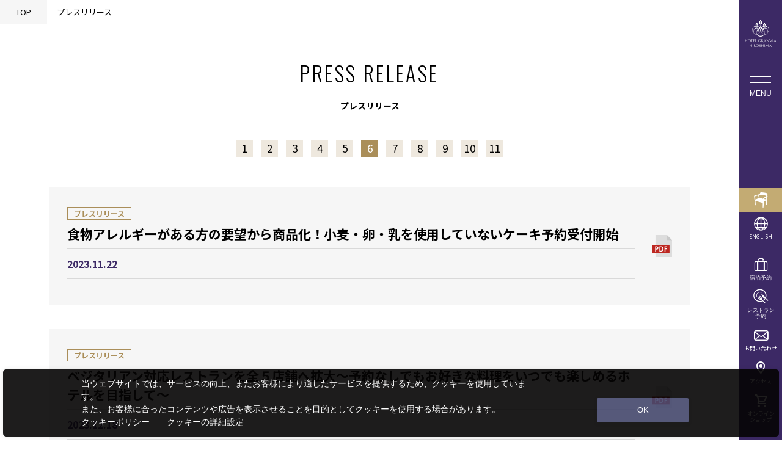

--- FILE ---
content_type: text/html; charset=UTF-8
request_url: https://www.hgh.co.jp/pressrelease/index_6.html
body_size: 12992
content:
<!DOCTYPE html>
<html lang="ja">
	<script type="text/javascript" src="https://www3.gred.jp/saas/gred_checker.js?sid=20728&lang=ja"></script>
  <head  prefix="og: http://ogp.me/ns# fb: http://ogp.me/ns/fb# website: http://ogp.me/ns/website#">
    <meta charset="utf-8">
    <meta http-equiv="X-UA-Compatible" content="IE=edge">
    <meta name="viewport" content="width=device-width,initial-scale=1">
    <meta name="format-detection" content="telephone=no">
    <link rel="shortcut icon" href="/assets/img/favicon.ico">
  
  
  	
  
	<title>プレスリリース | ホテルグランヴィア広島【公式サイト】</title>
    <meta name="description" content="ホテルグランヴィア広島はJR広島駅直結の便利さ。広島で一番にお迎えするホテルです。全室無線LAN無料、ポケットコイルベッドとテンピュール枕の客室でゆったりとお過ごしください。">
    <meta property="og:site_name" content="ホテルグランヴィア広島【公式サイト】">
    <meta property="og:type" content="website">
    <meta property="og:title" content="プレスリリース | ホテルグランヴィア広島【公式サイト】">
    <meta property="og:description" content="ホテルグランヴィア広島はJR広島駅直結の便利さ。広島で一番にお迎えするホテルです。全室無線LAN無料、ポケットコイルベッドとテンピュール枕の客室でゆったりとお過ごしください。">
    <meta property="og:url" content="https://www.hgh.co.jp">
  	<meta property="og:image" content="https://www.hgh.co.jp/assets/img/ogp.jpg">
    <meta property="og:locale" content="ja_JP">
    <link rel="stylesheet" href="/assets/css/plugins/swiper.min.css">
    <link rel="stylesheet" href="https://fonts.googleapis.com/css2?family=Oswald:wght@100;200;300;400;500;700&amp;family=Noto+Sans+JP:wght@400;500;700&amp;family=Noto+Serif+JP:wght@400;500;600;700&amp;family=Ubuntu:wght@300;400;700&amp;family=Cinzel:wght@400;500;700&amp;display=swap">
    <link rel="stylesheet" href="/assets/css/plugins/jquery-ui.css">
    <link rel="stylesheet" href="/assets/css/plugins/jquery-ui.theme.css">
    <link rel="stylesheet" href="/assets/css/plugins/swiper.min.css">
    <link rel="stylesheet" href="/assets/css/styles.css">
    <script src="/assets/js/plugins/swiper.min.js"></script>
    <script src="/assets/js/plugins/jquery.min.js"></script>
    <script src="/assets/js/plugins/jquery-ui.js"></script>
    <script src="/assets/js/plugins/language/datepicker-ja.js"></script>
    <script src="/assets/js/polyfill.js?1638437691717"></script>
    <link rel="stylesheet" href="/assets/css/styles.css?202512261001">
<!-- Google Tag Manager -->
<script>(function(w,d,s,l,i){w[l]=w[l]||[];w[l].push({'gtm.start':
new Date().getTime(),event:'gtm.js'});var f=d.getElementsByTagName(s)[0],
j=d.createElement(s),dl=l!='dataLayer'?'&l='+l:'';j.async=true;j.src=
'https://www.googletagmanager.com/gtm.js?id='+i+dl;f.parentNode.insertBefore(j,f);
})(window,document,'script','dataLayer','GTM-W7NQLMX');</script>
<!-- End Google Tag Manager -->

<!-- b-dash tag -->
<script type="text/javascript" src="//cdn.activity.bdash-cloud.com/tracking-script/bd-a7f13d/tracking.js?as ync=true" charset="UTF-8"></script>
<!-- end b-dash tag -->  </head>
  <body>
    
<!-- Google Tag Manager (noscript) -->
<noscript><iframe src="https://www.googletagmanager.com/ns.html?id=GTM-W7NQLMX"
height="0" width="0" style="display:none;visibility:hidden"></iframe></noscript>
<!-- End Google Tag Manager (noscript) -->

<div id="fb-root"></div>
<script>(function(d, s, id) {
  var js, fjs = d.getElementsByTagName(s)[0];
  if (d.getElementById(id)) return;
  js = d.createElement(s); js.id = id;
  js.src = "//connect.facebook.net/ja_JP/sdk.js#xfbml=1&version=v2.6";
  fjs.parentNode.insertBefore(js, fjs);
}(document, 'script', 'facebook-jssdk'));</script>
<header class="header">
  <div class="header-inner"><a class="logo" href="/">
      <picture>
        <source media="(max-width: 767px)" srcset="/assets/img/common/logo_sp.svg"/><img src="/assets/img/common/logo.svg" alt="ホテルグランヴィア広島【公式サイト】"/>
      </picture></a>
    <a class="gnav-btn btn-southgate hidden-sm-down" href="https://southgate.hgh.co.jp/" target="_blank"><span class="icon-chair"></a>
    <a class="gnav-btn btn-language"  href="/english/"><span class="icon-lang"></span><span class="label">ENGLISH</span></a>
    <!-- <button class="gnav-btn btn-language" type="button" data-button-type="lang"><span class="icon-lang"></span><span class="label">LANGUAGE</span></button> -->
    <button class="gnav-btn btn-menu"><span></span><span></span><span></span></button>
  </div>
  <nav class="gnav">
    <button class="gnav-btn btn-stay" type="button" data-button-type="stay"><span class="icon-stay"></span><span class="label">宿泊予約</span></button>
    <button class="gnav-btn btn-restaurant" type="button" data-button-type="restaurant"><span class="icon-restaurant"></span><span class="label">レストラン<br>予約</span></button><a class="gnav-btn" href="/inquiry/"><span class="icon-mail"></span><span class="label">お問い合わせ</span></a><a class="gnav-btn" href="/access/"><span class="icon-access"></span><span class="label">アクセス</span></a><a class="gnav-btn" href="https://granviahiro.base.shop/" target="_blank"><span class="icon-cart"></span><span class="label">オンライン<br>ショップ</span></a>
  </nav>
</header>
<nav class="gnav gnav-foot">
  <button class="gnav-btn btn-stay" type="button" data-button-type="stay"><span class="icon-stay"></span><span class="label">宿泊予約</span></button>
  <a class="gnav-btn btn-rest-tel" href="tel:082-262-1111"><span class="icon-tel"></span><span class="label">電話する</span></a>
  <button class="gnav-btn btn-restaurant" type="button" data-button-type="restaurant"><span class="icon-restaurant"></span><span class="label">レストラン<br>予約</span></button>
  <a class="gnav-btn" href="/inquiry/"><span class="icon-mail"></span><span class="label">お問い合わせ</span></a>
  <a class="gnav-btn" href="/access/"><span class="icon-access"></span><span class="label">アクセス</span></a>
  <a class="gnav-btn btn-southgate" href="https://southgate.hgh.co.jp/" target="_blank"><span class="icon-chair"></span><span class="label">サウスゲート</span><!--<span class="label">ホテル<br>グランヴィア広島<br>サウスゲート</span>--></a>
  <!-- <a class="gnav-btn" href="https://granviahiro.base.shop/" target="_blank"><span class="icon-cart"></span><span class="label">オンライン<br>ショップ</span></a> -->
</nav>
<div class="nav-menu" id="gnav">
  <div class="nav-menu-warp">
    <button class="nav-menu-btn-close"><span></span><span></span></button>
    <div class="nav-menu-inner nav-menu-global">
      <h2 class="ttl nav-menu-ttl">
        <figure><img src="/assets/img/common/logo_white_sp.svg" alt="ホテルグランヴィア広島【公式サイト】"/></figure>
      </h2>
      <div class="nav-menu-row">
        <div class="nav-menu-content-column">
          <dl>
            <dt class="nav-menu-content-ttl"><a href="/">トップページ<span class="icon-arrow"></span></a>
            </dt>
          </dl>
          <dl>
            <dt class="nav-menu-content-ttl"><a href="/point.html">ホテルグランヴィア広島6つの魅力<span class="icon-arrow"></span></a>
            </dt>
          </dl>
          <dl>
            <dt class="nav-menu-content-ttl"><span class="btn-nav-menu-child">宿泊<span class="icon-open"></span></span>
            </dt>
            <dd class="nav-menu-content-acc">
              <ul>
                <li><a href="/stay/index.html" target="">宿泊 トップ</a></li>
                <li><a href="/stay/room.html" target="">部屋タイプ一覧</a></li>
                <li><a href="/stay/amenity.html" target="">共通アメニティ・備品のご案内</a></li>
                <li><a href="/stay/service.html" target="">サービスインフォメーション</a></li>
                <li><a href="/stay/breakfast.html" target="">朝食のご案内</a></li>
                <li><a href="/stay/corporate.html" target="">法人ログイン・法人契約のご案内</a></li>
                <li><a href="/stay/plan/" target="">宿泊プラン一覧</a></li>
                <li><a href="/stay/lounge.html" target="">グランヴィア ラウンジ</a></li>
              </ul>
            </dd>
          </dl>
          <dl>
            <dt class="nav-menu-content-ttl"><span class="btn-nav-menu-child">レストラン&バー<span class="icon-open"></span></span>
            </dt>
            <dd class="nav-menu-content-acc">
              <ul>
                <li><a href="/rest/index.html" target="">レストラン&バー トップ</a></li>
                <li><a href="https://www.hgh.co.jp/topics/002647.html" target="">21F スカイプライベートルーム L&R</a></li>
                <li><a href="/rest/jinseki.html" target="">21F ステーキハウス 神石</a></li>
                <li><a href="/rest/dishparade.html" target="">2F カフェ＆ブッフェ ディッシュ パレード</a></li>
                <li><a href="/rest/setouchi.html" target="">2F 日本料理 瀬戸内</a></li>
                <li><a href="/rest/kouranen.html" target="">2F 中国料理 煌蘭苑</a></li>
                <li><a href="/rest/lobbylounge.html" target="">1F メザニンフロア ロビーラウンジ</a></li>
                <li><a href="/rest/mayflower.html" target="">1F メインバー メイフラワー</a></li>
                <li><a href="/rest/shop.html#tanagokoro" target="">B1F 広島 個室 新和食 たなごころ 広島新幹線口店</a></li>
                <li><a href="/rest/shop.html#sakanaya" target="">B1F 三代目網元 さかなや道場 広島駅北口店</a></li>
                <li><a href="/rest/private.html" target="">個室のご案内</a></li>
                <li><a href="/rest/takeout/" target="">テイクアウト</a></li>
              </ul>
            </dd>
          </dl>
          <dl>
            <dt class="nav-menu-content-ttl"><span class="btn-nav-menu-child">ウエディング<span class="icon-open"></span></span>
            </dt>
            <dd class="nav-menu-content-acc">
              <ul>
                <li><a href="/wedding/index.html" target="_blank">ウエディングトップ</a></li>
                <li><a href="https://zexy.net/zhpd/wedding/c_7770042581/fair/date/" target="_blank">フェア</a></li>
                <li><a href="/wedding/plan/" target="_blank">プラン</a></li>
                <li><a href="/wedding/special_offers/" target="_blank">特典</a></li>
                <li><a href="/wedding/ceremony/" target="_blank">挙式</a></li>
                <li><a href="/wedding/banquet/" target="_blank">披露宴会場</a></li>
                <li><a href="/wedding/cuisine/" target="_blank">料理</a></li>
                <li><a href="/wedding/yuino/" target="_blank">お顔合わせ・ご結納</a></li>
              </ul>
            </dd>
          </dl>
          <dl>
            <dt class="nav-menu-content-ttl"><span class="btn-nav-menu-child">宴会・会議<span class="icon-open"></span></span>
            </dt>
            <dd class="nav-menu-content-acc">
              <ul>
                <li><a href="/banquet/index.html" target="">宴会・会議 トップ</a></li>
                <li><a href="/banquet/list.html" target="">宴会場一覧</a></li>
                <li><a href="/banquet/plan/" target="">宴会プラン一覧</a></li>
                <li><a href="/banquet/terms.html" target="">宴会利用規約</a></li>
              </ul>
            </dd>
          </dl>
          <dl>
            <dt class="nav-menu-content-ttl"><a href="/event/">イベント<span class="icon-arrow"></span></a>
            </dt>
          </dl>
          <dl>
            <dt class="nav-menu-content-ttl"><a href="/access/">アクセス<span class="icon-arrow"></span></a>
            </dt>
          </dl>
          <dl class="southgate hidden-md-up">
            <dt class="nav-menu-content-ttl"><a href="https://southgate.hgh.co.jp/" target="_blank">ホテルグランヴィア広島サウスゲート<span class="icon-arrow"></span></a>
            </dt>
          </dl>
        </div>
        <div class="nav-menu-content-column">
          <div class="nav-menu-content-column-item">
            <ul>
              <li><a class="talkappi-faq-icon" href="javascript:void(0);">よくあるご質問</a></li>
              <li><a href="/inquiry/">お問い合わせ</a></li>
            </ul>
            <ul>
              <li><a href="/facilities/">館内施設</a></li>
              <li><a href="/floorguide/">フロアガイド</a></li>
            </ul>
            <ul>
              <li><a href="/pressrelease/">プレスリリース</a></li>
              <li><a href="/news/">NEWS</a></li>
              <li><a href="/topics/">TOPICS</a></li>
            </ul>
          </div>
          <div class="nav-menu-content-column-item">
            <ul>
              <li><a href="https://granviahiro.base.shop/" target="_blank">オンラインショップ</a></li>
              <li><a href="/members/" target="">JRホテルメンバーズ</a></li>
              <li><a href="/culture/" target="">カルチュア倶楽部</a></li>
              <li><a href="/assets/pdf/brochure.pdf" target="">ホテル総合パンフレット</a></li>
              <li><a href="/mailmagazine.html" target="">メールマガジン登録</a></li>
              <li><a href="/wireless.html" target="">Wi-Fi接続サービスのご案内</a></li>
            </ul>
            <ul>
              <li><a href="/corporate/">会社案内</a></li>
              <li><a href="/recruit/">採用情報</a></li>
            </ul>
          </div>
          <div class="sns-links"><a class="sns-link-item" href="https://www.facebook.com/GranviaHiroshima/" target="_blank"><span class="sns-icon sns-icon-facebook"></span><span class="sns-icon-label">Facebook</span></a><a class="sns-link-item" href="https://twitter.com/GRANVIA_hiro" target="_blank"><span class="sns-icon sns-icon-twitter"></span><span class="sns-icon-label">X</span></a><a class="sns-link-item" href="https://page.line.me/364cgvqh?openQrModal=true" target="_blank"><span class="sns-icon sns-icon-line"></span><span class="sns-icon-label">LINE</span></a><a class="sns-link-item" href="https://www.instagram.com/hotelgranviahiroshima/" target="_blank"><span class="sns-icon sns-icon-instagram"></span><span class="sns-icon-label">Instagram<br>ホテル公式</span></a><a class="sns-link-item" href="https://www.instagram.com/hotelgranviahiroshima_bridal/" target="_blank"><span class="sns-icon sns-icon-instagram"></span><span class="sns-icon-label">Instagram<br>ウエディング</span></a>
          </div>
        </div>
      </div>
      <dl class="grobal-links-group">
        <dt class="nav-menu-content-ttl"><span class="btn-nav-menu-child">その他のグループホテル<span class="icon-open"></span></span></dt>
        <dd class="nav-menu-content-acc">
          <ul>
            <li><a href="http://www.granvia-kyoto.co.jp/" target="_blank">ホテルグランヴィア京都</a></li>
            <li><a href="http://www.granvia-osaka.jp/" target="_blank">ホテルグランヴィア大阪</a></li>
            <li><a href="http://granvia-oka.co.jp/" target="_blank">ホテルグランヴィア岡山</a></li>
            <li><a href="http://www.granvia-wakayama.co.jp/" target="_blank">ホテルグランヴィア和歌山</a></li>
          </ul>
          <ul>
            <li><a href="http://www.narahotel.co.jp/" target="_blank">奈良ホテル</a></li>
            <li><a href="https://www.hotelvischio-kyoto.jp" target="_blank">ホテルヴィスキオ京都</a></li>
            <li><a href="https://www.hotelvischio-osaka.jp/" target="_blank">ホテルヴィスキオ大阪</a></li>
            <li><a href="https://www.hotelvischio-amagasaki.jp/" target="_blank">ホテルヴィスキオ尼崎</a></li>
            <li><a href="https://www.hotelvischio-toyama.jp/" target="_blank">ホテルヴィスキオ富山</a></li>
          </ul>
          <ul>
            <li><a href="https://www.potel.jp/kyoto/" target="_blank">梅小路ポテル京都</a></li>
            <li><a href="https://osakastation-hotel.jp/" target="_blank">THE OSAKA STATION HOTEL</a></li>
			      <li><a href="https://southgate.hgh.co.jp/" target="_blank">ホテルグランヴィア広島サウスゲート（2025年3月24日開業）</a></li>
            <li><a href="http://www.hotels.westjr.co.jp/" target="_blank">JR西日本ホテルズ</a></li>
            <li><a href="http://www.jrhotelgroup.com/" target="_blank">JRホテルグループ</a></li>
          </ul>
        </dd>
      </dl>
      <div class="nav-menu-aside">
        <dl class="contact-tel">
          <dt>お電話でのお問い合わせ</dt>
          <dd><a class="tel-link" href="tel:0822621111">082-262-1111</a></dd>
        </dl>
      </div>
    </div>
  </div>
</div>
<div class="nav-menu" id="fnav">
  <div class="nav-menu-warp">
    <button class="nav-menu-btn-close"><span></span><span></span></button>
    <div class="nav-menu-inner nav-menu-lang is-active">
      <h2 class="ttl nav-menu-ttl"><span class="icon-lang"></span><span>LAGUAGE</span></h2>
      <div class="nav-menu-row">
        <div class="nav-menu-content">
          <ul class="nav-menu-lang-link">
            <li><a href="/english/" target="_blank"><span>ENGLISH</span></a></li>
            <!-- <li><a href="https://www.jrwesthotels.com/zh/hotels/hiroshima/" target="_blank"><span>简单中文</span></a></li>
            <li><a href="https://www.jrwesthotels.com/tw/hotels/hiroshima/" target="_blank"><span>繁体中文</span></a></li>
            <li><a href="https://www.jrwesthotels.com/ko/hotels/hiroshima/" target="_blank"><span>한국어</span></a></li>
            <li><a href="https://www.jrwesthotels.com/th/hotels/hiroshima/" target="_blank"><span>ภาษาไทย</span></a></li> -->
          </ul>
        </div>
      </div>
    </div>
    <div class="nav-menu-inner nav-menu-stay">
      <h2 class="ttl nav-menu-ttl"><span class="icon-stay"></span><span>宿泊予約</span></h2>
      <div class="nav-menu-row">
        <div class="nav-menu-content">
          <form method="get" action="https://go-jrhotel-m.reservation.jp/ja/hotels/granvia-hiroshima/search" id="head_reserve_search" name="reserve_search" target="_blank">
            <input type="hidden" name="dayuseFlg" value="0">
            <input type="hidden" name="checkin_date" value="" id="head_checkin_date">
            <input type="hidden" name="checkout_date" value="" id="head_checkout_date">
            <div class="stay-reserve form-group">
              <div class="form-item">
                <label class="form-label">チェックイン日</label>
                <div class="form-item-input">
                  <input class="form-control datepicker_checkin" type="text" readonly="readonly"/>
                </div>
              </div>
              <div class="form-item">
                <label class="form-label">日数</label>
                <div class="form-item-input">
                  <select id="head_num_nights" class="form-control" name="num_nights">
                    <option value="1">1泊</option>
                    <option value="2">2泊</option>
                    <option value="3">3泊</option>
                    <option value="4">4泊</option>
                    <option value="5">5泊</option>
                    <option value="6">6泊</option>
                    <option value="7">7泊</option>
                    <option value="8">8泊</option>
                    <option value="9">9泊</option>
                    <option value="10">10泊</option>
                  </select>
                </div>
              </div>
              <div class="form-item">
                <label class="form-label">人数</label>
                <div class="form-item-input">
                  <select class="form-control" name="adults">
                    <option value="1">1名</option>
                    <option value="2">2名</option>
                    <option value="3">3名</option>
                    <option value="4">4名</option>
                  </select>/室
                </div>
              </div>
              <div class="form-item">
                <label class="form-label">部屋数</label>
                <div class="form-item-input">
                  <select class="form-control" name="rooms">
                    <option value="1">1室</option>
                    <option value="2">2室</option>
                    <option value="3">3室</option>
                    <option value="4">4室</option>
                    <option value="5">5室</option>
                    <option value="6">6室</option>
                    <option value="7">7室</option>
                    <option value="8">8室</option>
                    <option value="9">9室</option>
                    <option value="10">10室</option>
                  </select>
                </div>
              </div>
              <div class="form-item">
                <input class="sbmitBtn" type="submit" name="Search_A" value="空室検索"/>
              </div>
            </div>
          </form>
          <ul class="stay-reserve-links">
            <li><a href="https://go-jrhotel-m.reservation.jp/ja/reservations/detail_entry" target="_blank">JRホテルメンバーズ会員ログイン</a></li>
            <li><a href="https://go-jrhotel-m.reservation.jp/ja/reservations/detail_entry" target="_blank">ご宿泊予約の確認・取消</a></li>
            <li><a href="https://go-jrhotel-m.reservation.jp/ja/hotels/granvia-hiroshima/closedLogin/corporate" target="_blank">法人ログイン</a></li>
          </ul>
        </div>
        <div class="nav-menu-aside">
          <a class="btn" href="https://go-jrhotel-m.reservation.jp/ja/hotels/granvia-hiroshima/searchInput" target="_blank"><span class="label">宿泊予約サイト</span><span class="icon-stay"></span></a>
          <a class="btn btn-southgate" href="https://southgate.hgh.co.jp/" target="_blank"><span class="label">ホテルグランヴィア広島<br>サウスゲート</span><span class="icon-chair"></span></a>
        </div>
      </div>
    </div>
    <div class="nav-menu-inner nav-menu-restaurant">
      <iframe src="/tpl/reservation.html" scrolling="no"></iframe>
    </div>
    <dl class="contact-tel">
      <dt>お電話でのお問い合わせ</dt>
      <dd><a class="tel-link" href="tel:0822621111">082-262-1111</a></dd>
    </dl>
  </div>
</div>    <main class="main post page">    
      <div class="breadcrumb content-inner">
        <ul class="breadcrumb-list">
          <li class="breadcrumb-list-item"><a href="/">TOP</a></li>
      <li class="breadcrumb-list-item"><span>プレスリリース</span></li>        
        </ul>
      </div>
      <section class="sec">
        <h2 class="ttl ttl-primary">
          <span class="label-en">PRESS RELEASE</span>
          <span class="label-jp">プレスリリース</span>
        </h2>
        <div class="content-inner">
			

  
    <div class="post-pagination ver2"><ul class="post-pagination-list">
  
  
    <li><a href="https://www.hgh.co.jp/pressrelease/index.html">1</a></li>
  
  

  
  
    <li><a href="https://www.hgh.co.jp/pressrelease/index_2.html">2</a></li>
  
  

  
  
    <li><a href="https://www.hgh.co.jp/pressrelease/index_3.html">3</a></li>
  
  

  
  
    <li><a href="https://www.hgh.co.jp/pressrelease/index_4.html">4</a></li>
  
  

  
  
    <li><a href="https://www.hgh.co.jp/pressrelease/index_5.html">5</a></li>
  
  

  
  
    <li class="current"><span>6</span></li>
  
  

  
  
    <li><a href="https://www.hgh.co.jp/pressrelease/index_7.html">7</a></li>
  
  

  
  
    <li><a href="https://www.hgh.co.jp/pressrelease/index_8.html">8</a></li>
  
  

  
  
    <li><a href="https://www.hgh.co.jp/pressrelease/index_9.html">9</a></li>
  
  

  
  
    <li><a href="https://www.hgh.co.jp/pressrelease/index_10.html">10</a></li>
  
  

  
  
    <li><a href="https://www.hgh.co.jp/pressrelease/index_11.html">11</a></li>
  
  
    </ul></div>
  


  			
		
	
		
	
		
	
		
	
		
	
		
	
		
	
		
	
		
	
		
	
		
	
		
	
		
	
		
	
		
	
		
	
		
	
		
	
		
	
		
	
		
	
		
	
		
	
		
	
		
	
		
	
		
	
		
	
		
	
		
	
		
	
		
	
		
	
		
	
		
	
		
	
		
	
		
	
		
	
		
	
		
	
		
	
		
	
		
	
		
	
		
	
		
	
		
	
		
	
		
	
		
	
		
	
		
	
		
	
		
	
		
	
		
	
		
	
		
	
		
	
		
	
		
	
		
	
		
	
		
	
		
	
		
	
		
	
		
	
		
	
		
	
		
	
		
	
		
	
		
	
		
	
		
	
		
	
		
	
		
	
		
	
		
	
		
	
		
	
		
	
		
	
		
	
		
	
		
	
		
	
		
	
		
	
		
	
		
	
		
	
		
	
		
	
		
	
		
	
		
	
		
	
		
	
		
	
		
	
		
	
		
	
		
	
		
	
		
	
		
	
		
	
		
	
		
	
		
	
		
	
		
	
		
	
		
	
		
	
		
	

	<div class="post-archive-wrap">
		<ul class="post-archive-list">
		
			
	  			<li>
              <a class="post-archive-row press-archive-row" href="https://www.hgh.co.jp/upload/common/4744b14310055eb3dfcc3e6df21b0aafb5fb548b.pdf" target="_blank">
                  
                  <div class="post-archive-info press-archive-info">
                   <div class="post-page-category">
						
   							
               				
      							
        							<span class="cat-label">プレスリリース</span>
    							
         					
               				
						
   							
               				
      							
         					
               				
   							
               				
      							
         					
               				
						
   							
               				
      							
         					
               				
						
   							
               				
      							
         					
               				
   							
               				
      							
         					
               				
						
   							
               				
      							
         					
               				
						
   							
               				
      							
         					
               				
						
   							
               				
      							
         					
               				
						
   							
               				
      							
         					
               				
						
   							
               				
      							
         					
               				
						
   							
               				
      							
         					
               				
						
   							
               				
      							
         					
               				
						
						
   							
               				
      							
         					
               				
						
   							
               				
      							
         					
               				
						
						
   							
               				
      							
         					
               				
   							
               				
      							
         					
               				
						
   							
               				
      							
         					
               				
						
   							
               				
      							
         					
               				
   							
               				
      							
         					
               				
						
   							
               				
      							
         					
               				
						
   							
               				
      							
         					
               				
						
   							
               				
      							
         					
               				
						
   							
               				
      							
         					
               				
						
   							
               				
      							
         					
               				
						
   							
               				
      							
         					
               				
						
   							
               				
      							
         					
               				
						
						
   							
               				
      							
         					
               				
						
   							
               				
      							
         					
               				
						
   							
               				
      							
         					
               				
						
   							
               				
      							
         					
               				
						
						
   							
               				
      							
         					
               				
						
   							
               				
      							
         					
               				
						
   							
               				
      							
         					
               				
   							
               				
      							
         					
               				
						
   							
               				
      							
         					
               				
						
   							
               				
      							
         					
               				
						
   							
               				
      							
         					
               				
						
   							
               				
      							
         					
               				
						
						
   							
               				
      							
         					
               				
						 
            		</div>
          	
                  
                    <div class="post-archive-info-head">
                      <h3 class="archive-ttl"><span>食物アレルギーがある方の要望から商品化！小麦・卵・乳を使用していないケーキ予約受付開始</span></h3>
                    </div>
                    
                      <div class="post-archive-info-sub">
                        <p>2023.11.22</p>
                      </div>
                    
                    <p class="post-archive-info-description"></p>
                  </div>

                  
                    <div class="press-archive-pdf">
                      <span><img src="/assets/img/common/icon_pdf.png" alt="PDF"></span>
                    </div>
                  
                </a>
              </li>
				
			
	  			<li>
              <a class="post-archive-row press-archive-row" href="https://www.hgh.co.jp/upload/common/df3a308b905493bc31ee0ca7507eca560a796fac.pdf" target="_blank">
                  
                  <div class="post-archive-info press-archive-info">
                   <div class="post-page-category">
						
   							
               				
      							
        							<span class="cat-label">プレスリリース</span>
    							
         					
               				
						
   							
               				
      							
         					
               				
   							
               				
      							
         					
               				
						
   							
               				
      							
         					
               				
						
   							
               				
      							
         					
               				
   							
               				
      							
         					
               				
						
   							
               				
      							
         					
               				
						
   							
               				
      							
         					
               				
						
   							
               				
      							
         					
               				
						
   							
               				
      							
         					
               				
						
   							
               				
      							
         					
               				
						
   							
               				
      							
         					
               				
						
   							
               				
      							
         					
               				
						
						
   							
               				
      							
         					
               				
						
   							
               				
      							
         					
               				
						
						
   							
               				
      							
         					
               				
   							
               				
      							
         					
               				
						
   							
               				
      							
         					
               				
						
   							
               				
      							
         					
               				
   							
               				
      							
         					
               				
						
   							
               				
      							
         					
               				
						
   							
               				
      							
         					
               				
						
   							
               				
      							
         					
               				
						
   							
               				
      							
         					
               				
						
   							
               				
      							
         					
               				
						
   							
               				
      							
         					
               				
						
   							
               				
      							
         					
               				
						
						
   							
               				
      							
         					
               				
						
   							
               				
      							
         					
               				
						
   							
               				
      							
         					
               				
						
   							
               				
      							
         					
               				
						
						
   							
               				
      							
         					
               				
						
   							
               				
      							
         					
               				
						
   							
               				
      							
         					
               				
   							
               				
      							
         					
               				
						
   							
               				
      							
         					
               				
						
   							
               				
      							
         					
               				
						
   							
               				
      							
         					
               				
						
   							
               				
      							
         					
               				
						
						
   							
               				
      							
         					
               				
						 
            		</div>
          	
                  
                    <div class="post-archive-info-head">
                      <h3 class="archive-ttl"><span>ベジタリアン対応レストランを全５店舗へ拡大～予約なしでもお好きな料理をいつでも楽しめるホテルを目指して～ </span></h3>
                    </div>
                    
                      <div class="post-archive-info-sub">
                        <p>2023.12.18</p>
                      </div>
                    
                    <p class="post-archive-info-description"></p>
                  </div>

                  
                    <div class="press-archive-pdf">
                      <span><img src="/assets/img/common/icon_pdf.png" alt="PDF"></span>
                    </div>
                  
                </a>
              </li>
				
			
	  			<li>
              <a class="post-archive-row press-archive-row" href="https://www.hgh.co.jp/upload/common/224edcb79fedf9e65d5612d3624f430349d13732.pdf" target="_blank">
                  
                  <div class="post-archive-info press-archive-info">
                   <div class="post-page-category">
						
   							
               				
      							
        							<span class="cat-label">プレスリリース</span>
    							
         					
               				
						
   							
               				
      							
         					
               				
   							
               				
      							
         					
               				
						
   							
               				
      							
         					
               				
						
   							
               				
      							
         					
               				
   							
               				
      							
         					
               				
						
   							
               				
      							
         					
               				
						
   							
               				
      							
         					
               				
						
   							
               				
      							
         					
               				
						
   							
               				
      							
         					
               				
						
   							
               				
      							
         					
               				
						
   							
               				
      							
         					
               				
						
   							
               				
      							
         					
               				
						
						
   							
               				
      							
         					
               				
						
   							
               				
      							
         					
               				
						
						
   							
               				
      							
         					
               				
   							
               				
      							
         					
               				
						
   							
               				
      							
         					
               				
						
   							
               				
      							
         					
               				
   							
               				
      							
         					
               				
						
   							
               				
      							
         					
               				
						
   							
               				
      							
         					
               				
						
   							
               				
      							
         					
               				
						
   							
               				
      							
         					
               				
						
   							
               				
      							
         					
               				
						
   							
               				
      							
         					
               				
						
   							
               				
      							
         					
               				
						
						
   							
               				
      							
         					
               				
						
   							
               				
      							
         					
               				
						
   							
               				
      							
         					
               				
						
   							
               				
      							
         					
               				
						
						
   							
               				
      							
         					
               				
						
   							
               				
      							
         					
               				
						
   							
               				
      							
         					
               				
   							
               				
      							
         					
               				
						
   							
               				
      							
         					
               				
						
   							
               				
      							
         					
               				
						
   							
               				
      							
         					
               				
						
   							
               				
      							
         					
               				
						
						
   							
               				
      							
         					
               				
						 
            		</div>
          	
                  
                    <div class="post-archive-info-head">
                      <h3 class="archive-ttl"><span>新しいJR広島駅ビルに出店するJR西日本ホテルズの新ホテル名称が決定！『HOTEL GRANVIA HIROSHIMA SOUTH GATE』</span></h3>
                    </div>
                    
                      <div class="post-archive-info-sub">
                        <p>2023.11.29</p>
                      </div>
                    
                    <p class="post-archive-info-description"></p>
                  </div>

                  
                    <div class="press-archive-pdf">
                      <span><img src="/assets/img/common/icon_pdf.png" alt="PDF"></span>
                    </div>
                  
                </a>
              </li>
				
			
	  			<li>
              <a class="post-archive-row press-archive-row" href="https://www.hgh.co.jp/upload/common/163fc7cff669c31cf1b363f78c81b00b6ce28a5b.pdf" target="_blank">
                  
                  <div class="post-archive-info press-archive-info">
                   <div class="post-page-category">
						
   							
               				
      							
        							<span class="cat-label">プレスリリース</span>
    							
         					
               				
						
   							
               				
      							
         					
               				
   							
               				
      							
         					
               				
						
   							
               				
      							
         					
               				
						
   							
               				
      							
         					
               				
   							
               				
      							
         					
               				
						
   							
               				
      							
         					
               				
						
   							
               				
      							
         					
               				
						
   							
               				
      							
         					
               				
						
   							
               				
      							
         					
               				
						
   							
               				
      							
         					
               				
						
   							
               				
      							
         					
               				
						
   							
               				
      							
         					
               				
						
						
   							
               				
      							
         					
               				
						
   							
               				
      							
         					
               				
						
						
   							
               				
      							
         					
               				
   							
               				
      							
         					
               				
						
   							
               				
      							
         					
               				
						
   							
               				
      							
         					
               				
   							
               				
      							
         					
               				
						
   							
               				
      							
         					
               				
						
   							
               				
      							
         					
               				
						
   							
               				
      							
         					
               				
						
   							
               				
      							
         					
               				
						
   							
               				
      							
         					
               				
						
   							
               				
      							
         					
               				
						
   							
               				
      							
         					
               				
						
						
   							
               				
      							
         					
               				
						
   							
               				
      							
         					
               				
						
   							
               				
      							
         					
               				
						
   							
               				
      							
         					
               				
						
						
   							
               				
      							
         					
               				
						
   							
               				
      							
         					
               				
						
   							
               				
      							
         					
               				
   							
               				
      							
         					
               				
						
   							
               				
      							
         					
               				
						
   							
               				
      							
         					
               				
						
   							
               				
      							
         					
               				
						
   							
               				
      							
         					
               				
						
						
   							
               				
      							
         					
               				
						 
            		</div>
          	
                  
                    <div class="post-archive-info-head">
                      <h3 class="archive-ttl"><span>産地直送 "幻のりんご" スイーツ食べ比べ！スイーツブッフェを期間限定開催 〜地元農家とホテルパティシエが繋ぐ「高野りんご」の味わい〜</span></h3>
                    </div>
                    
                      <div class="post-archive-info-sub">
                        <p>2023.10.13</p>
                      </div>
                    
                    <p class="post-archive-info-description"></p>
                  </div>

                  
                    <div class="press-archive-pdf">
                      <span><img src="/assets/img/common/icon_pdf.png" alt="PDF"></span>
                    </div>
                  
                </a>
              </li>
				
			
	  			<li>
              <a class="post-archive-row press-archive-row" href="https://www.hgh.co.jp/upload/common/d9c7e48205c58a2924b310a31ab195df617d1253.pdf" target="_blank">
                  
                  <div class="post-archive-info press-archive-info">
                   <div class="post-page-category">
						
   							
               				
      							
        							<span class="cat-label">プレスリリース</span>
    							
         					
               				
						
   							
               				
      							
         					
               				
   							
               				
      							
         					
               				
						
   							
               				
      							
         					
               				
						
   							
               				
      							
         					
               				
   							
               				
      							
         					
               				
						
   							
               				
      							
         					
               				
						
   							
               				
      							
         					
               				
						
   							
               				
      							
         					
               				
						
   							
               				
      							
         					
               				
						
   							
               				
      							
         					
               				
						
   							
               				
      							
         					
               				
						
   							
               				
      							
         					
               				
						
						
   							
               				
      							
         					
               				
						
   							
               				
      							
         					
               				
						
						
   							
               				
      							
         					
               				
   							
               				
      							
         					
               				
						
   							
               				
      							
         					
               				
						
   							
               				
      							
         					
               				
   							
               				
      							
         					
               				
						
   							
               				
      							
         					
               				
						
   							
               				
      							
         					
               				
						
   							
               				
      							
         					
               				
						
   							
               				
      							
         					
               				
						
   							
               				
      							
         					
               				
						
   							
               				
      							
         					
               				
						
   							
               				
      							
         					
               				
						
						
   							
               				
      							
         					
               				
						
   							
               				
      							
         					
               				
						
   							
               				
      							
         					
               				
						
   							
               				
      							
         					
               				
						
						
   							
               				
      							
         					
               				
						
   							
               				
      							
         					
               				
						
   							
               				
      							
         					
               				
   							
               				
      							
         					
               				
						
   							
               				
      							
         					
               				
						
   							
               				
      							
         					
               				
						
   							
               				
      							
         					
               				
						
   							
               				
      							
         					
               				
						
						
   							
               				
      							
         					
               				
						 
            		</div>
          	
                  
                    <div class="post-archive-info-head">
                      <h3 class="archive-ttl"><span>お酒好きも喜ぶ「しっとり大人のデーツパウンドケーキ」～クラウドファンディング「Makuake」限定にて先行販売！～</span></h3>
                    </div>
                    
                      <div class="post-archive-info-sub">
                        <p>2023.9.19</p>
                      </div>
                    
                    <p class="post-archive-info-description"></p>
                  </div>

                  
                    <div class="press-archive-pdf">
                      <span><img src="/assets/img/common/icon_pdf.png" alt="PDF"></span>
                    </div>
                  
                </a>
              </li>
				
			
	  			<li>
              <a class="post-archive-row press-archive-row" href="https://www.hgh.co.jp/upload/common/0e098ff953a62d2a4e4dc1244872865612e9c8d4.pdf" target="_blank">
                  
                  <div class="post-archive-info press-archive-info">
                   <div class="post-page-category">
						
   							
               				
      							
        							<span class="cat-label">プレスリリース</span>
    							
         					
               				
						
   							
               				
      							
         					
               				
   							
               				
      							
         					
               				
						
   							
               				
      							
         					
               				
						
   							
               				
      							
         					
               				
   							
               				
      							
         					
               				
						
   							
               				
      							
         					
               				
						
   							
               				
      							
         					
               				
						
   							
               				
      							
         					
               				
						
   							
               				
      							
         					
               				
						
   							
               				
      							
         					
               				
						
   							
               				
      							
         					
               				
						
   							
               				
      							
         					
               				
						
						
   							
               				
      							
         					
               				
						
   							
               				
      							
         					
               				
						
						
   							
               				
      							
         					
               				
   							
               				
      							
         					
               				
						
   							
               				
      							
         					
               				
						
   							
               				
      							
         					
               				
   							
               				
      							
         					
               				
						
   							
               				
      							
         					
               				
						
   							
               				
      							
         					
               				
						
   							
               				
      							
         					
               				
						
   							
               				
      							
         					
               				
						
   							
               				
      							
         					
               				
						
   							
               				
      							
         					
               				
						
   							
               				
      							
         					
               				
						
						
   							
               				
      							
         					
               				
						
   							
               				
      							
         					
               				
						
   							
               				
      							
         					
               				
						
   							
               				
      							
         					
               				
						
						
   							
               				
      							
         					
               				
						
   							
               				
      							
         					
               				
						
   							
               				
      							
         					
               				
   							
               				
      							
         					
               				
						
   							
               				
      							
         					
               				
						
   							
               				
      							
         					
               				
						
   							
               				
      							
         					
               				
						
   							
               				
      							
         					
               				
						
						
   							
               				
      							
         					
               				
						 
            		</div>
          	
                  
                    <div class="post-archive-info-head">
                      <h3 class="archive-ttl"><span>～広島県立美術館特別展「おいしいボタニカル・アート」コラボ企画～ 「英国式アフタヌーンティーセット」販売</span></h3>
                    </div>
                    
                      <div class="post-archive-info-sub">
                        <p>2023.8.21</p>
                      </div>
                    
                    <p class="post-archive-info-description"></p>
                  </div>

                  
                    <div class="press-archive-pdf">
                      <span><img src="/assets/img/common/icon_pdf.png" alt="PDF"></span>
                    </div>
                  
                </a>
              </li>
				
			
	  			<li>
              <a class="post-archive-row press-archive-row" href="https://www.hgh.co.jp/upload/common/148a77cf4d8fec29fcb2d83201c1e1b0b75f8b5f.pdf" target="_blank">
                  
                  <div class="post-archive-info press-archive-info">
                   <div class="post-page-category">
						
   							
               				
      							
        							<span class="cat-label">プレスリリース</span>
    							
         					
               				
						
   							
               				
      							
         					
               				
   							
               				
      							
         					
               				
						
   							
               				
      							
         					
               				
						
   							
               				
      							
         					
               				
   							
               				
      							
         					
               				
						
   							
               				
      							
         					
               				
						
   							
               				
      							
         					
               				
						
   							
               				
      							
         					
               				
						
   							
               				
      							
         					
               				
						
   							
               				
      							
         					
               				
						
   							
               				
      							
         					
               				
						
   							
               				
      							
         					
               				
						
						
   							
               				
      							
         					
               				
						
   							
               				
      							
         					
               				
						
						
   							
               				
      							
         					
               				
   							
               				
      							
         					
               				
						
   							
               				
      							
         					
               				
						
   							
               				
      							
         					
               				
   							
               				
      							
         					
               				
						
   							
               				
      							
         					
               				
						
   							
               				
      							
         					
               				
						
   							
               				
      							
         					
               				
						
   							
               				
      							
         					
               				
						
   							
               				
      							
         					
               				
						
   							
               				
      							
         					
               				
						
   							
               				
      							
         					
               				
						
						
   							
               				
      							
         					
               				
						
   							
               				
      							
         					
               				
						
   							
               				
      							
         					
               				
						
   							
               				
      							
         					
               				
						
						
   							
               				
      							
         					
               				
						
   							
               				
      							
         					
               				
						
   							
               				
      							
         					
               				
   							
               				
      							
         					
               				
						
   							
               				
      							
         					
               				
						
   							
               				
      							
         					
               				
						
   							
               				
      							
         					
               				
						
   							
               				
      							
         					
               				
						
						
   							
               				
      							
         					
               				
						 
            		</div>
          	
                  
                    <div class="post-archive-info-head">
                      <h3 class="archive-ttl"><span>思いがけない秋の味わい！ 旬食材に合わせたペアリングドリンク ～レストランフェア「秋の収穫祭」を開催～</span></h3>
                    </div>
                    
                      <div class="post-archive-info-sub">
                        <p>2023.8.9</p>
                      </div>
                    
                    <p class="post-archive-info-description"></p>
                  </div>

                  
                    <div class="press-archive-pdf">
                      <span><img src="/assets/img/common/icon_pdf.png" alt="PDF"></span>
                    </div>
                  
                </a>
              </li>
				
			
	  			<li>
              <a class="post-archive-row press-archive-row" href="https://www.hgh.co.jp/upload/common/a5f3f8316a40d0ffb9c3088a21f8bd2950896285.pdf" target="_blank">
                  
                  <div class="post-archive-info press-archive-info">
                   <div class="post-page-category">
						
   							
               				
      							
        							<span class="cat-label">プレスリリース</span>
    							
         					
               				
						
   							
               				
      							
         					
               				
   							
               				
      							
         					
               				
						
   							
               				
      							
         					
               				
						
   							
               				
      							
         					
               				
   							
               				
      							
         					
               				
						
   							
               				
      							
         					
               				
						
   							
               				
      							
         					
               				
						
   							
               				
      							
         					
               				
						
   							
               				
      							
         					
               				
						
   							
               				
      							
         					
               				
						
   							
               				
      							
         					
               				
						
   							
               				
      							
         					
               				
						
						
   							
               				
      							
         					
               				
						
   							
               				
      							
         					
               				
						
						
   							
               				
      							
         					
               				
   							
               				
      							
         					
               				
						
   							
               				
      							
         					
               				
						
   							
               				
      							
         					
               				
   							
               				
      							
         					
               				
						
   							
               				
      							
         					
               				
						
   							
               				
      							
         					
               				
						
   							
               				
      							
         					
               				
						
   							
               				
      							
         					
               				
						
   							
               				
      							
         					
               				
						
   							
               				
      							
         					
               				
						
   							
               				
      							
         					
               				
						
						
   							
               				
      							
         					
               				
						
   							
               				
      							
         					
               				
						
   							
               				
      							
         					
               				
						
   							
               				
      							
         					
               				
						
						
   							
               				
      							
         					
               				
						
   							
               				
      							
         					
               				
						
   							
               				
      							
         					
               				
   							
               				
      							
         					
               				
						
   							
               				
      							
         					
               				
						
   							
               				
      							
         					
               				
						
   							
               				
      							
         					
               				
						
   							
               				
      							
         					
               				
						
						
   							
               				
      							
         					
               				
						 
            		</div>
          	
                  
                    <div class="post-archive-info-head">
                      <h3 class="archive-ttl"><span>気分は子ども駅長！制服を着てこの夏の思い出作りに　JR広島駅構内見学付き！トレインビュー宿泊プラン～新幹線駅直結ホテルならではのワクワク体験を～</span></h3>
                    </div>
                    
                      <div class="post-archive-info-sub">
                        <p>2023.7.27</p>
                      </div>
                    
                    <p class="post-archive-info-description"></p>
                  </div>

                  
                    <div class="press-archive-pdf">
                      <span><img src="/assets/img/common/icon_pdf.png" alt="PDF"></span>
                    </div>
                  
                </a>
              </li>
				
			
	  			<li>
              <a class="post-archive-row press-archive-row" href="https://www.hgh.co.jp/upload/common/cc282fa70eca3aff1081e523a49e895aeca46ae0.pdf" target="_blank">
                  
                  <div class="post-archive-info press-archive-info">
                   <div class="post-page-category">
						
   							
               				
      							
        							<span class="cat-label">プレスリリース</span>
    							
         					
               				
						
   							
               				
      							
         					
               				
   							
               				
      							
         					
               				
						
   							
               				
      							
         					
               				
						
   							
               				
      							
         					
               				
   							
               				
      							
         					
               				
						
   							
               				
      							
         					
               				
						
   							
               				
      							
         					
               				
						
   							
               				
      							
         					
               				
						
   							
               				
      							
         					
               				
						
   							
               				
      							
         					
               				
						
   							
               				
      							
         					
               				
						
   							
               				
      							
         					
               				
						
						
   							
               				
      							
         					
               				
						
   							
               				
      							
         					
               				
						
						
   							
               				
      							
         					
               				
   							
               				
      							
         					
               				
						
   							
               				
      							
         					
               				
						
   							
               				
      							
         					
               				
   							
               				
      							
         					
               				
						
   							
               				
      							
         					
               				
						
   							
               				
      							
         					
               				
						
   							
               				
      							
         					
               				
						
   							
               				
      							
         					
               				
						
   							
               				
      							
         					
               				
						
   							
               				
      							
         					
               				
						
   							
               				
      							
         					
               				
						
						
   							
               				
      							
         					
               				
						
   							
               				
      							
         					
               				
						
   							
               				
      							
         					
               				
						
   							
               				
      							
         					
               				
						
						
   							
               				
      							
         					
               				
						
   							
               				
      							
         					
               				
						
   							
               				
      							
         					
               				
   							
               				
      							
         					
               				
						
   							
               				
      							
         					
               				
						
   							
               				
      							
         					
               				
						
   							
               				
      							
         					
               				
						
   							
               				
      							
         					
               				
						
						
   							
               				
      							
         					
               				
						 
            		</div>
          	
                  
                    <div class="post-archive-info-head">
                      <h3 class="archive-ttl"><span>カレーパングランプリ®2023「BLACK」金賞初受賞！</span></h3>
                    </div>
                    
                      <div class="post-archive-info-sub">
                        <p>2023.7.18</p>
                      </div>
                    
                    <p class="post-archive-info-description"></p>
                  </div>

                  
                    <div class="press-archive-pdf">
                      <span><img src="/assets/img/common/icon_pdf.png" alt="PDF"></span>
                    </div>
                  
                </a>
              </li>
				
			
	  			<li>
              <a class="post-archive-row press-archive-row" href="https://www.hgh.co.jp/upload/common/f6c96f3c1e420f54731f6ee4a8888dccc559e9c1.pdf" target="_blank">
                  
                  <div class="post-archive-info press-archive-info">
                   <div class="post-page-category">
						
   							
               				
      							
        							<span class="cat-label">プレスリリース</span>
    							
         					
               				
						
   							
               				
      							
         					
               				
   							
               				
      							
         					
               				
						
   							
               				
      							
         					
               				
						
   							
               				
      							
         					
               				
   							
               				
      							
         					
               				
						
   							
               				
      							
         					
               				
						
   							
               				
      							
         					
               				
						
   							
               				
      							
         					
               				
						
   							
               				
      							
         					
               				
						
   							
               				
      							
         					
               				
						
   							
               				
      							
         					
               				
						
   							
               				
      							
         					
               				
						
						
   							
               				
      							
         					
               				
						
   							
               				
      							
         					
               				
						
						
   							
               				
      							
         					
               				
   							
               				
      							
         					
               				
						
   							
               				
      							
         					
               				
						
   							
               				
      							
         					
               				
   							
               				
      							
         					
               				
						
   							
               				
      							
         					
               				
						
   							
               				
      							
         					
               				
						
   							
               				
      							
         					
               				
						
   							
               				
      							
         					
               				
						
   							
               				
      							
         					
               				
						
   							
               				
      							
         					
               				
						
   							
               				
      							
         					
               				
						
						
   							
               				
      							
         					
               				
						
   							
               				
      							
         					
               				
						
   							
               				
      							
         					
               				
						
   							
               				
      							
         					
               				
						
						
   							
               				
      							
         					
               				
						
   							
               				
      							
         					
               				
						
   							
               				
      							
         					
               				
   							
               				
      							
         					
               				
						
   							
               				
      							
         					
               				
						
   							
               				
      							
         					
               				
						
   							
               				
      							
         					
               				
						
   							
               				
      							
         					
               				
						
						
   							
               				
      							
         					
               				
						 
            		</div>
          	
                  
                    <div class="post-archive-info-head">
                      <h3 class="archive-ttl"><span>同時に巡ることのできないエリアの醸造所、計8カ所が集結！「広島＆京都クラフトビール博覧会」開催</span></h3>
                    </div>
                    
                      <div class="post-archive-info-sub">
                        <p>2023.7.14</p>
                      </div>
                    
                    <p class="post-archive-info-description"></p>
                  </div>

                  
                    <div class="press-archive-pdf">
                      <span><img src="/assets/img/common/icon_pdf.png" alt="PDF"></span>
                    </div>
                  
                </a>
              </li>
				
		</ul>
    	
	</div>
	
 		

  
    <div class="post-pagination ver2"><ul class="post-pagination-list">
  
  
    <li><a href="https://www.hgh.co.jp/pressrelease/index.html">1</a></li>
  
  

  
  
    <li><a href="https://www.hgh.co.jp/pressrelease/index_2.html">2</a></li>
  
  

  
  
    <li><a href="https://www.hgh.co.jp/pressrelease/index_3.html">3</a></li>
  
  

  
  
    <li><a href="https://www.hgh.co.jp/pressrelease/index_4.html">4</a></li>
  
  

  
  
    <li><a href="https://www.hgh.co.jp/pressrelease/index_5.html">5</a></li>
  
  

  
  
    <li class="current"><span>6</span></li>
  
  

  
  
    <li><a href="https://www.hgh.co.jp/pressrelease/index_7.html">7</a></li>
  
  

  
  
    <li><a href="https://www.hgh.co.jp/pressrelease/index_8.html">8</a></li>
  
  

  
  
    <li><a href="https://www.hgh.co.jp/pressrelease/index_9.html">9</a></li>
  
  

  
  
    <li><a href="https://www.hgh.co.jp/pressrelease/index_10.html">10</a></li>
  
  

  
  
    <li><a href="https://www.hgh.co.jp/pressrelease/index_11.html">11</a></li>
  
  
    </ul></div>
  


  	

        </div>            
      </section>
    </main>

<footer class="footer">
  <div class="footer-sns footer-sec">
    <div class="content-inner-s">
      <div class="footer-review">
        <div class="footer-review-item tripadvisor" style="align-self: center; margin: 0 auto;">
          <div class="footer-review-item-inner">
            <div class="TA_certificateOfExcellence" id="TA_certificateOfExcellence148">
              <ul class="TA_links hVe2gBi" id="NCa47msm">
                <li class="bKdpuz" id="DyXoVAx8mN"><a target="_blank" href="https://www.tripadvisor.jp/Hotel_Review-g298561-d306478-Reviews-Hotel_Granvia_Hiroshima-Hiroshima_Hiroshima_Prefecture_Chugoku.html"><img class="widCOEImg" id="CDSWIDCOELOGO" src="https://www.tripadvisor.jp/img/cdsi/img2/awards/v2/tchotel_2020_JP-14348-2.png" alt="TripAdvisor"/></a></li>
              </ul>
            </div>
          </div>
          <div class="footer-review-item-inner">
            <script>
              var iv = setInterval(
              function(){
                var e = $('#CDSWIDSSP');
                var i = $('.widSSPData');
                var l = $('.widSSPH18');
                var ta = $('.widSSPH11');
                var c = $('.widSSPLegal');
                var divc = $('.widSSPOverall');
                var divt = $('.widSSPBranding dt');
                var div = $('.widSSPBranding dd');
                var sum = $('.widSSPSummary');
                var crp = $('.widSSPAll');
                var krp = $('.widSSPTrvlRtng');
                var yom = $('.widSSPReadReview');
                var kak = $('.widSSPWriteReview');
                if (e.css('width') === '240px') {
                  e.css('width','auto');
                  i.css('border','2px solid #589442');
                  i.css('border-top','2px solid #589442');
                  l.css('display','none');
                  c.css('display','none');
                  ta.css('padding-top','0');
                  divc.css('margin-bottom','1px');
                  divt.css('margin','0');
                  divt.css('padding','0');
                  div.css('display','none');
                  sum.css('display','none');
                  crp.css('margin','0');
                  crp.css('padding','0');
                  yom.css('height','17px');
                  kak.css('height','18px');
                  clearInterval(iv);
                }
                var wak = $('#CDSWIDCOE');
                if (e.css('width') === '240px') {
                  wak.css('margin','0');
                  wak.css('padding','0');
                  clearInterval(iv);
                }
              },500);
            </script>
            <div id="TA_selfserveprop647" class="TA_selfserveprop margin_un9">
              <ul id="1ezvLyR" class="TA_links MJzaZnw5vii">
                <li id="tKd7YdkXAAQ" class="mXbrMUh"> <a target="_blank" href="http://www.tripadvisor.jp/"><img src="https://www.tripadvisor.jp/img/cdsi/img2/branding/150_logo_jp-11900-2.png" alt="TripAdvisor"/></a> </li>
              </ul>
            </div>
            <script src="https://www.jscache.com/wejs?wtype=selfserveprop&amp;uniq=647&amp;locationId=306478&amp;lang=ja&amp;rating=true&amp;nreviews=3&amp;writereviewlink=true&amp;popIdx=true&amp;iswide=false&amp;border=true&amp;display_version=2"></script>

          </div>
        </div>
			  <!-- TrustYou Widget-->
        <!-- <div class="footer-review-item">
          <script type="text/javascript" src="https://badges.trustyou.com/cleanliness-badge.min.js"></script>
          <div class="footer-review-item-inner">
			  <iframe src="https://api.trustyou.com/hotels/bddf4fd5-72dd-42d5-a0a5-d26e85c2a8ed/seal.html?key=ba75f178-0be7-4aa9-878f-805774ce6116&amp;size=xl&amp;scale=5" allowtransparency="true" frameborder="0" scrolling="no" height="144px" id="sub" width="170px"></iframe>
          </div>
          <div class="footer-review-item-inner">
            <a style-"padding-left:35px;" class="kuchikomi" href="https://www.trustyou.com/ja/about/meta-review?ty_id=bddf4fd5-72dd-42d5-a0a5-d26e85c2a8ed&amp;lang=ja" target="_blank">クチコミを見る</a>
          </div>
        </div> -->
      </div>
      <div class="footer-sns-links sns-links"><a class="sns-link-item" href="https://www.facebook.com/GranviaHiroshima/" target="_blank"><span class="sns-icon sns-icon-facebook"></span><span class="sns-icon-label">Facebook</span></a><a class="sns-link-item" href="https://twitter.com/GRANVIA_hiro" target="_blank"><span class="sns-icon sns-icon-twitter"></span><span class="sns-icon-label">X</span></a><a class="sns-link-item" href="https://page.line.me/364cgvqh?openQrModal=true" target="_blank"><span class="sns-icon sns-icon-line"></span><span class="sns-icon-label">LINE</span></a><a class="sns-link-item" href="https://www.instagram.com/hotelgranviahiroshima/" target="_blank"><span class="sns-icon sns-icon-instagram"></span><span class="sns-icon-label">Instagram<br>ホテル公式</span></a><a class="sns-link-item" href="https://www.instagram.com/hotelgranviahiroshima_bridal/" target="_blank"><span class="sns-icon sns-icon-instagram"></span><span class="sns-icon-label">Instagram<br>ウエディング</span></a>
      </div>
      <div class="footer-contact-tel">
        <a class="tel-link" href="tel:0822621111">082-262-1111</a>
        <p class="mt-1" style="font-weight: bold;">宿泊予約（10:00〜18:00）</p>
        <a class="tel-link" href="tel:0822621113">082-262-1113</a>
        <a class="btn btn-secondary mt-2" href="https://go-jrhotel-m.reservation.jp/ja/hotels/granvia-hiroshima" target="_blank">
          <span class="label">ご宿泊予約</span>
        </a>
      </div>
      <div class="footer-accsess"><a href="/access/"><span class="icon-access"></span><span class="label">アクセス</span></a></div>
    </div>
  </div>
  <div class="footer-sitemap footer-sec">
    <div class="content-inner">
      <div class="sitemap-head">
        <div class="footer-logo">
          <figure><img src="/assets/img/common/logo_vertical.svg" alt="ホテルグランヴィア広島【公式サイト】"/></figure>
        </div>
        <div class="sitemap-head-link"><a class="sitemap-head-link-item" href="/contact/"><span class="icon-mail"></span><span class="label">お問い合わせ</span></a><a class="sitemap-head-link-item talkappi-faq-icon" href="javascript:void(0);"><span class="icon-qa"></span><span class="label">よくあるご質問</span></a></div>
        <div class="sitemap-head-sdgs"><a href="/news/001409.html">
          <figure><img src="/assets/img/common/bnr_sdgs.png" alt="ホテルグランヴィア広島のSDGsへの取組み"/></figure></a></div>
      </div>
      <div class="sitemap-link">
        <ul class="sitemap-link-list">
          <li><a href="/facilities/">館内施設</a></li>
          <li class="mb-2"><a href="/floorguide/">フロアガイド</a></li>
          <li><a href="/pressrelease/">プレスリリース</a></li>
          <li><a href="/news/">NEWS</a></li>
          <li class="mb-2"><a href="/topics/">TOPICS</a></li>
          <li><a href="/corporate/">会社案内</a></li>
          <li><a href="/recruit/">採用情報</a></li>
        </ul>
        <ul class="sitemap-link-main">
          <li><a href="/index.html">トップページ</a></li>
          <li><a href="/point.html">ホテルグランヴィア広島6つの魅力</a></li>
          <li><a href="/stay/">宿泊</a></li>
          <li><a href="/rest/">レストラン & バー</a></li>
          <li><a href="/wedding/" target="_blank">ウエディング</a></li>
          <li><a href="/banquet/">宴会・会議</a></li>
          <li><a href="/event/">イベント</a></li>
          <li><a href="/access/">アクセス</a></li>
        </ul>
        <ul class="sitemap-link-btn">
          <li><a href="https://granviahiro.base.shop/" target="_blank">オンラインショップ</a></li>
          <li><a href="/culture/">カルチュア倶楽部</a></li>
          <li><a href="/assets/pdf/brochure.pdf" target="_blank">ホテル総合パンフレット</a></li>
          <li><a href="/mailmagazine.html">メールマガジン</a></li>
          <li><a href="https://giftee.com/brands/998" target="_blank">デジタルギフトチケット</a></li>         
        </ul>
      </div>
    </div>
    <div class="sitemap-link-bottom">
      <ul class="content-inner">
        <li><a href="/tos.html">サイト利用規約</a></li>
        <li><a href="/tradelaw.html">特定商取引法に基づく表示</a></li>
        <li><a href="/privacy.html">プライバシーポリシー</a></li>
		<li><a href="https://www.hotels.westjr.co.jp/groupprivacypolicy/">JR西日本グループプライバシーポリシー</a></li>
		<li><a href="/privacy.html#gdpr">GDPRポリシー</a></li>
        <li><a href="/cookie.html">クッキーポリシー</a></li>
        <li><a href="javascript:Bootstrapper.gateway.openModal();">クッキー詳細設定</a></li>
		<li><a href="https://cdn.talkappi.com/220005/misc/1729039201.pdf" target="_blank">宿泊約款</a></li>
		<li><a href="/prevention.html">外国公務員等に対する贈賄防止に向けた基本方針</a></li>
		<li><a href=https://www.hotels.westjr.co.jp/news/1012/?_gl=1*1k2r0zi*_ga*NzMxMjExMjQ1LjE1MzI5Mjg3NjA.*_ga_22BXB7WYGF*MTcxNzQ1NzE5OS4xMzYuMS4xNzE3NDU3MzQ0LjU3LjAuMA..>食物アレルギーをお持ちの方へ</a></li>
              <li><a href="https://www.hgh.co.jp/news/002576.html" target="_blank">写真・動画撮影に関するお願い</a></li>
		  <li><a href="https://www.westjr.co.jp/company/action/customer_harassment/" target="_blank">カスタマーハラスメントに対する基本方針</a></li>
		  <li><a href="https://www.hotels.westjr.co.jp/news/1775/" target="_blank">モバイルバッテリーのご使用に関するお願い</a></li>
     </ul>
    </div>
  </div>
  <div class="footer-links footer-sec">
    <div class="footer-links-inner">
      <div class="footer-links-licence">
        <a class="footer-links-licence-item jrhm" href="https://www.jrhotel-m.jp/" target="_blank">
          <figure><img src="/assets/img/common/footer_jrhm.png" alt="JRホテルメンバーズ"/></figure></a>
        <a class="footer-links-licence-item jrhm" href="https://wester.jr-odekake.net/" target="_blank">
          <figure><img src="/assets/img/common/footer_wester.png" alt="WESTERポイント"/></figure></a>          
        <a class="footer-links-licence-item" href="https://www.city.hiroshima.lg.jp/site/shobo/list1811-3715.html" target="_blank">
          <picture>
            <source media="(max-width: 767px)" srcset="/assets/img/common/footer_bousai2023_sp.png"/><img src="/assets/img/common/footer_bousai2023.png" alt="ホテルグランヴィア広島は防火基準適合表示要綱に基づく表示マークの交付を受けております。"/>
          </picture></a>
        <div class="footer-links-licence-item ssl">
          <div class="ssl-bnr">
            <script type="text/javascript" src="https://seal.fujissl.jp/getSeal.do?cn=www.hgh.co.jp&amp;design=undefined"></script>
          </div>
          <div class="ssl-txt">
            <p>※当サイトは、SSL（電子認証システム）を導入しております。お客さまにご入力いただいた情報はすべて暗号化され、安全な形で送信されます。ご安心してお問い合わせください。</p>
          </div>
        </div>
      </div>
      <div class="footer-links-banner">
        <a href="http://www.hotels.westjr.co.jp/" target="_blank"><img src="/assets/img/common//footer_bunner_hotels.png" alt="JR西日本ホテルズ"/></a>
        <a href="http://www.jrhotelgroup.com/" target="_blank"><img src="/assets/img/common//footer_bunner_group.png" alt="JRホテルグループ"/></a>
        <a href="http://www.nta.co.jp/nta_jr/hotel?HotelCD=7422-302" target="_blank"><img src="/assets/img/common//footer_bunner_jrset.png" alt="新幹線＋宿泊プラン"/></a>
        <a href="https://www.nta.co.jp/dpp/search?&OutArrAptCD=HIJ&HotelCD=7422-302" target="_blank"><img src="/assets/img/common//footer_bunner_airset.png" alt="飛行機＋宿泊プラン"/></a>
        <a href="https://www.ekie.jp/" target="_blank"><img src="/assets/img/common//footer_bunner_ekie.png" alt="ekie"/></a>
        <div class="gred">
          <a href="https://www2.gred.jp/saas/ratingVerify.htm?sid=20728" onclick="window.open('https://www2.gred.jp/saas/ratingVerify.htm?sid=20728', '_blank', 'width=600,height=600,resizable=no,menubar=yes,toolbar=yes');return false;" oncontextmenu="alert('Please do not copy the seal bitmap.');return false;"><img height="40" border="0" width="85" src="https://www2.gred.jp/saas/seal.gif?sid=20728" onerror="javascript:src = 'https://www.gred.jp/gred_seal/seal.gif';"/></a>
        </div>
      </div>
      <dl class="grobal-links-group">
        <dt class="nav-menu-content-ttl">その他のグループホテル</dt>
        <dd class="nav-menu-content-acc">
          <ul>
            <li><a href="http://www.granvia-kyoto.co.jp/" target="_blank">ホテルグランヴィア京都</a></li>
            <li><a href="http://www.granvia-osaka.jp/" target="_blank">ホテルグランヴィア大阪</a></li>
            <li><a href="http://granvia-oka.co.jp/" target="_blank">ホテルグランヴィア岡山</a></li>
            <li><a href="http://www.granvia-wakayama.co.jp/" target="_blank">ホテルグランヴィア和歌山</a></li>
          </ul>
          <ul>
            <li><a href="http://www.narahotel.co.jp/" target="_blank">奈良ホテル</a></li>
            <li><a href="https://www.hotelvischio-kyoto.jp" target="_blank">ホテルヴィスキオ京都</a></li>
            <li><a href="https://www.hotelvischio-osaka.jp/" target="_blank">ホテルヴィスキオ大阪</a></li>
            <li><a href="https://www.hotelvischio-amagasaki.jp/" target="_blank">ホテルヴィスキオ尼崎</a></li>
            <li><a href="https://www.hotelvischio-toyama.jp/" target="_blank">ホテルヴィスキオ富山</a></li>
          </ul>
          <ul>
            <li><a href="https://www.potel.jp/kyoto/" target="_blank">梅小路ポテル京都</a></li>
            <li><a href="https://osakastation-hotel.jp/" target="_blank">THE OSAKA STATION HOTEL</a></li> 
			      <li><a href="https://southgate.hgh.co.jp/" target="_blank">ホテルグランヴィア広島サウスゲート（2025年3月24日開業）</a></li> 
            <li><a href="http://www.hotels.westjr.co.jp/" target="_blank">JR西日本ホテルズ</a></li>
            <li><a href="http://www.jrhotelgroup.com/" target="_blank">JRホテルグループ</a></li>
          </ul>
        </dd>
      </dl>
    </div>
  </div>
  <div class="footer-copyright footer-sec">
    <div class="footer-copyright-inner content-inner">
      <dl>
        <dt>ホテルグランヴィア広島</dt>
        <dd>
          <address>
            <p>〒732-0822 広島県広島市南区松原町1-5</p>
            <p>TEL：<a href="tel:0822621111">082-262-1111(代)</a></p>
            <p>FAX：082-262-4050</p>
          </address>
        </dd>
      </dl>
      <p class="copyright">Copyright© HOTEL GRANVIA HIROSHIMA, All Rights Reserved.</p>
    </div>
  </div>
</footer>
<!-- <div class="footer-banner" id="wester-bnr">
  <span class="btn-cancel"></span>
  <a href="https://bot.talkappi.com/bot?id=hgh-wester-rsv&mode=1
" target="_blank"><img src="/assets/img/common//bnr_wester.png" alt="WESTER会員専用宿泊プラン"></a>
</div> -->
<script type="text/javascript" src="//nexus.ensighten.com/uw-nihonhotel/hgh/Bootstrap.js"></script>
<script src="https://bot.talkappi.com/assets/talkappi/talkappi.js" defer="defer" id="talkappi-chat" fid="westjr-hgh-hp"></script>
<script src="https://bot.talkappi.com/assets/talkappi/talkappi-faq.js" defer="defer" id="talkappi-faq-js" fid="westjr-hgh-qa"></script>
<script src="/assets/js/add_scripts.js?2512191600"></script>  <script src="/assets/js/scripts.js?202301121330"></script>


--- FILE ---
content_type: text/html; charset=UTF-8
request_url: https://www.hgh.co.jp/tpl/reservation.html
body_size: 727
content:
<!DOCTYPE html>
<html lang="ja">
  <head>
    <meta charset="utf-8">
    <meta http-equiv="X-UA-Compatible" content="IE=edge">
    <meta name="viewport" content="width=device-width,initial-scale=1">
    <meta name="format-detection" content="telephone=no">
    <link rel="shortcut icon" href="/assets/img/favicon.ico">
    <link rel="stylesheet" href="https://fonts.googleapis.com/css2?family=Oswald:wght@100;200;300;400;500;700&amp;family=Noto+Sans+JP:wght@400;500;700&amp;family=Noto+Serif+JP:wght@400;500;600;700&amp;family=Ubuntu:wght@300;400;700&amp;family=Cinzel:wght@400;500;700&amp;display=swap">
    <link rel="stylesheet" href="/assets/css/plugins/jquery-ui.css">
    <link rel="stylesheet" href="/assets/css/plugins/jquery-ui.theme.css">
    <link rel="stylesheet" href="/assets/css/styles.css?1638966265934">
  </head>
  <body class="iframe nav-menu-inner">
    <h2 class="ttl nav-menu-ttl"><span class="icon-restaurant"></span><span>レストラン予約</span></h2>
    <div class="nav-menu-row">
      <div class="nav-menu-content">
        <div class="restaurant-reserve">
          <script type="text/javascript" src="https://vesper-widget.s3.amazonaws.com/tc_widget/tc_widget.js"></script>
          <div id="tc-widget" data-autolang="true" data-lang="ja" data-layout="horizontal" data-theme="clear" data-time-interval="30" data-franchise-id="5773ae7c33aed58dca001dee"></div>
        </div>
      </div>
      <div class="nav-menu-aside">
        <a class="btn" href="https://www.hotels.westjr.co.jp/restaurant-reservation/?rest=g-hiroshima#rest_serch_form" target="_blank">
          <span class="label">レストラン空席状況</span><span class="icon-restaurant"></span>
        </a>
      </div>      
    </div>
  <script type="text/javascript" src="/_Incapsula_Resource?SWJIYLWA=719d34d31c8e3a6e6fffd425f7e032f3&ns=26&cb=1062139031" async></script></body>
</html>

--- FILE ---
content_type: text/html; charset=UTF-8
request_url: https://seal.fujissl.jp/buildSign.do?ca=www.hgh.co.jp&ch=www.hgh.co.jp&metas=w:0,i:0,d:1&design=undefined
body_size: 4234
content:
GIF89ay V �     �  �  �  �  �  �  ***�  �  �  �  �  �  ///�  ����   ��999����"'�$)�!&�$???� %�#��"�!%�"���"%�"���!#�$%GGG��**��%%�16�%%�(%�//�)&�-/�//OOO�//�//�99�2/UUU�32�?C�//�;@�9>�63�??�??�??___�??�GG�??�??ddd�KI�OO�NO�UU�OO�Y]ooo�QN�TY�OOrrr�__�__�dd�__�^]�__�bg�oo�mm�kl�he�ll�__����oo�rn�rr�oo�oo�qt�oo�oo�{����yw��ʂ�������冄���������؏�ߏ�⏏ꏏ������蔒���ѝ����������������㜞ݟ�ߟ�������⟟������矟韟ퟟ���ꡠ���󟟲��ի����橬���諬ꬬ���㯯寯���꯯���������󯯿�����ٺ����ߺ��������������������迿鿿뿿�������������������������������������������������������������������������������������������������������������������������������������������������������������������������XYW���~}���ggg���!�  � ,    y V  � �����A2�\Ȱ!C2c"�AH�"63j�8g�Ǐ C�I��ɏ�p9�'�X�0a� AsĈ�8s�����@�����ѣE�t�Ǵ�ӧP�J�Jթ�[��3�ÅΙ4A�ԙ�CO��Uq��X�V�K���{�T9���	�3���i��O�/޺�b��;:i�ٝ�ie��l��f��_�%@�5��t*5�JT�Q0��B��TC4�Mu�-P��~]���dR���3���]���w����b	�4!0�����{��|S���-MS���� GSx��aHHa� �4U�<�ЖtE�Q{�@�;�x��iTv�7�� �^�N��>,�'�C�e��\g:e�>�H�� @)� RH�T2E��t�L��7٥�D,�pŊ���%>T�`e,�mɔ�K|�S6�5\	��h�C q@�����bMN"S��(>�`��dt���n�Z�2% �����o7�X�;�BB�p!�8OA#�B� >���R�Z�e�]�fZ9W�i+���+V�x� �}��u������� \$����
ϛ@J`d7B�k���Ι���;r��|�� H����ԋ*�F*S�6�X�Ol�����r&n��2���$���$A9JLS̓����T"ц<t
��S�
�<�쫱%�Q�u��,>���$�@CI�m��b4���>��ͽGq�8�s����ɳ]�`4�M��e� S��G�H5�Ͻ��󣐒̃��S{_d�� )�ד��c�ɥ}��n/6���&>��>-���<r�#2S�����Cn�r���f�ٌ͔����"�8ә�2���d��8���'��:��B�<S�4��:�1�H{��,����f��&�� ��+� �l��!��S�������A�q�֛��^D6�lO7��Q�29��:�
�� qh�O�,�a����<f��8@ouQ �(�0��Q��MeG��nEi��$$��p��q����C��aPC��&��.�N�b�T�F����h^��~���0젞
�A*M��� 5��%f0�3��60�M8��L���1-*����z�=�`�#+�Ej�AL��`���`��#[�	�iU�L�Ɏ���c
�%�	y��N�d�� |8A�b��Y2 ��H!�RiH�].f��B,cYK�q�x�&
� a�����@LHBr�d
4z��v�B r'��Nw�C��` �0�4,�)��'cAP�=ř�ć���">�e|� a���(��`Q�S�D'�XWE��v�I��	�M)�H $Ȧ��  v�S �i]=�)y����1��|X0r��������!��<�9K&�c@� �ɹe2%@��bK�������S�����6K�+O+�6��|Mk%4�xL��l1�|��
�%G͹��c: �"�Z�^"�je)K�S��u�r�i t�W���;]�Q[{F�	��� :MM��L��,���#�T���xĬZem+JS�֦�6���+]�e�X��D=�mOu3������k<���)��e>� ɫ�s��bዀ<p�Nٍ�YC�R!A��v�]�⣼�n�zރ�/m�L�` ����*a�`�R������X���"S�!Z!�T�e]����e���zpO}d����ZA�������>X _rH3��X�4���x� �Ȝ�`��-�߂S�Km��� ��宐y��
 �i0#ێ�����1��W��� >z �/�����Ɨ��;x� ;%��)���1>�T���<��P�^L��	������TH��S���� y0@
�9���4Mᧇ� �TctjPpi�2�F27L�� ����l�A���^�2����_�N�.\=+�}����n��cf'gH����^œm�E��/vC�=�7�� ����'������>�����[H�fO ��������������{��(��)��q���0��eNq���Nn�����O�{��F_��\C�.��t 5OS�j�H�f��G*&@ t;�9
����`e�T:��r��G:�� �|��=�N��g�M�D�W 	It��]��$p�{�M�|
ۗ)�ew|�IO����͇�����g�q��GE��$UIe�Ny;�y�i'g���i�xz�����1�lTh��N���/��T�cb��
�R���i���uz���w_�AM9m�?�y��&�1K_z0��RZ����A�m ��S���u�z�1�2��M6$V�}kt{��W(Rzu���g��և5k�2t!	&e ��0 ���|� W�L2+W�;�^�Ȳ8@dÇ)�N�T��T���F��̈́�J؄���N�#c#�P�Vx�X��Z��\؅^��`�_���� �h��j��l8�ex�m���
��vx�XH�f��`h?$^���Ȇz������M 'mp������Y8 u8�&�������U��VH
�x��x��[����h������tP�tp�������h����^�k��U�tv
�  �`��	�pw �pA  PP�X�Ј���ȅ�H�o��  ��ڸ��x�̨ �ѐ P� �0`��X'k�ਉ�H�㨆�x P�����Ȍ�x�0rЋ�X'�V3Y��p���t 	���� ɑ#yi��@�(A���+ْX	0�6�[P���WȐ�8���<u��C�"4ÈXX�t��8�N	���S����Ќ[�㨓����Е*9��8�dٓ�X�9�A���(� 	0���m�Rf<r/Y��6Y�~������I�
9��H�(ي�8��h��h��x�	��00������ [P��x�ȸ��@8P�v$}I�ט��������Y��i������y�[���y�Wx
'����S:9�P�S��xg���2�$���0�������	��h����(��		_ɛ��;��ډ���ĉ����]��A��~S�Zh���p� :�j�*�j����Oə�	���,��cْA���{������XȘ]h�W���ᰉ��.��0�� �?��نڠ���p+J�@���H&��ް������ҀP�R:�TZ�Vz�X��Z��\J��@��	�0�@�@
��
j��lڦn��p�r:�tZ�vꦤP	�@	�������:�t�Z��z��������ڨ���� 
� �Z��z��������ک������:��Z��z��������ڪ������:��Z��z��������ګ������:��Z��z�Ț�ʺ��ڬ�
� ;

--- FILE ---
content_type: text/css
request_url: https://www.hgh.co.jp/assets/css/styles.css
body_size: 38745
content:
@charset "UTF-8";
@font-face {
  font-family: 'hgh-icon';
  src: url("../fonts/icons/hgh-icon.eot?1703142903");
  src: url("../fonts/icons/hgh-icon.eot?1703142903#iefix") format("eot"), url("../fonts/icons/hgh-icon.woff2?1703142903") format("woff2"), url("../fonts/icons/hgh-icon.woff?1703142903") format("woff"), url("../fonts/icons/hgh-icon.ttf?1703142903") format("truetype"), url("../fonts/icons/hgh-icon.svg?1703142903#hgh-icon") format("svg");
  font-weight: normal;
  font-style: normal;
}

[class^='icon-'], [class*=' icon-'] {
  font-family: 'hgh-icon' !important;
  -webkit-font-smoothing: antialiased;
  -moz-osx-font-smoothing: grayscale;
  font-style: normal;
  -webkit-font-feature-settings: normal;
          font-feature-settings: normal;
  font-variant: normal;
  font-weight: normal;
  text-decoration: none;
  text-transform: none;
  line-height: 1;
}

.icon-access:before {
  content: '\f001';
}

.icon-arrow:before {
  content: '\f002';
}

.icon-cart:before {
  content: '\f003';
}

.icon-chair:before {
  content: '\f004';
}

.icon-hgh:before {
  content: '\f005';
}

.icon-instagram:before {
  content: '\f006';
}

.icon-lang:before {
  content: '\f007';
}

.icon-logo:before {
  content: '\f008';
}

.icon-mail:before {
  content: '\f009';
}

.icon-plus:before {
  content: '\f00a';
}

.icon-qa:before {
  content: '\f00b';
}

.icon-restaurant:before {
  content: '\f00c';
}

.icon-schedule:before {
  content: '\f00d';
}

.icon-stay:before {
  content: '\f00e';
}

.icon-tel:before {
  content: '\f00f';
}


.icon-blank {
  display: inline-flex;
  align-items: center;
  justify-content: center;
  transition: all 0.2s ease;
}
.icon-blank::before {
  content: "";
  display: inline-block;
  width: 1.5em;
  height: 1em;
  mask-position: center center;
  mask-repeat: no-repeat;
  mask-size: contain;
  background: #000;
  transition: all 0.2s ease;
}

.icon-blank::before {
  mask-image: url(../img/common/icon-blank.svg);
}

/* layout */
body {
  width: 100%;
}

.imgfill {
  position: relative;
  overflow: hidden;
}

.imgfill::after {
  content: "";
  display: block;
}

.imgfill img {
  position: absolute;
  display: block;
  left: 0;
  top: 0;
  width: 100%;
  height: 100%;
  -o-object-fit: cover;
     object-fit: cover;
  font-family: 'object-fit: cover;';
}

.sec {
  margin: 0 auto 150px;
}

.sec:last-child {
  margin-bottom: 0;
}

.sec.introduction {
  margin-bottom: 200px;
}

.sec.bg-gray {
  padding: 100px 0;
  background: #F6F6F6;
}

/* title */
.ttl-primary {
  display: flex;
  flex-wrap: wrap;
  flex-direction: column;
  align-items: center;
  margin: 0 auto 40px;
}

.ttl-primary .label-en {
  display: inline-block;
  margin: 0 auto 0.5em;
  font-size: 3.4rem;
  font-family: "Oswald", sans-serif;
  font-weight: 300;
  line-height: 1.2em;
  letter-spacing: 0.1em;
  text-align: center;
}

.ttl-primary .label-jp {
  display: inline-block;
  min-width: 165px;
  padding: 0.2em 0;
  font-size: 1.4rem;
  text-align: center;
  border-top: 1px solid #000;
  border-bottom: 1px solid #000;
}

.ttl-primary + .lead {
  margin: 0 auto 80px;
  font-size: 2.8rem;
  font-weight: bold;
  line-height: 1.4em;
}

.ttl-secondary {
  margin: 0 auto 1em;
  color: #AA8E59;
  font-size: 3.6rem;
  font-weight: normal;
  line-height: 1.38em;
}

.ttl-line {
  display: flex;
  flex-wrap: wrap;
  flex-direction: column;
  align-items: center;
  margin: 0 auto 40px;
}

.ttl-line .label-en {
  position: relative;
  display: inline-block;
  margin: 0 auto;
  padding-bottom: 0.5em;
  font-size: 3.4rem;
  font-family: "Oswald", sans-serif;
  font-weight: 300;
  line-height: 1.2em;
  letter-spacing: 0.1em;
  text-align: center;
}

.ttl-line .label-en::before {
  content: '';
  position: absolute;
  bottom: 0;
  left: calc(50% - 23px);
  display: inline-block;
  width: 46px;
  height: 1px;
  background: #000;
}

/* btn */
.btn-primary {
  position: relative;
  display: block;
  max-width: 380px;
  margin: 0 auto;
  background: #fff;
  border: 1px solid #AA8E59;
  transition: all 0.5s;
}

.btn-primary .label {
  position: relative;
  display: inline-block;
  padding: 0.5em 2em;
  font-size: 1.6rem;
  font-weight: bold;
  color: #AA8E59;
  z-index: 1;
}

.btn-primary .icon-arrow {
  position: absolute;
  top: calc(50% - 0.5em);
  right: 10px;
  color: #AA8E59;
}

.btn-secondary {
  position: relative;
  display: block;
  max-width: 380px;
  margin: 0 auto;
  text-align: center;
  border: 1px solid #3C2965;
  background: #3C2965;
  transition: all 0.5s;
}

.btn-secondary .label {
  color: #fff;
}

.btn-secondary .label {
  position: relative;
  display: inline-block;
  padding: 0.5em 2em;
  padding-left: 1em;
  font-size: 1.6rem;
  font-weight: bold;
  color: #fff;
  z-index: 1;
}

.btn-secondary .icon-arrow {
  position: absolute;
  top: calc(50% - 0.5em);
  right: 10px;
  color: #fff;
}

@-webkit-keyframes gradient {
  0% {
    background-position: 0% 50%;
  }
  50% {
    background-position: 100% 50%;
  }
  100% {
    background-position: 0% 50%;
  }
}

@keyframes gradient {
  0% {
    background-position: 0% 50%;
  }
  50% {
    background-position: 100% 50%;
  }
  100% {
    background-position: 0% 50%;
  }
}

.btn-tertiary {
  position: relative;
  display: block;
  max-width: 280px;
  margin: 0 auto;
  text-align: center;
  border: 1px solid #F6F6F6;
  font-weight: bold;
  background: #F6F6F6;
  transition: all 0.5s;
}

.btn-tertiary .label {
  position: relative;
  display: inline-block;
  padding: 0.5em 2em;
  padding-left: 1em;
  font-size: 1.6rem;
  font-weight: bold;
  color: #000;
  z-index: 1;
}

.btn-tertiary .icon-arrow {
  position: absolute;
  top: calc(50% - 0.5em);
  right: 10px;
  color: #000;
}

.btn-more {
  position: relative;
  display: inline-block;
  width: 115px;
  margin: 0 auto;
  transition: all 0.5s;
}

.btn-more::before {
  content: '';
  position: absolute;
  top: 50%;
  left: 50%;
  display: block;
  width: 100%;
  height: 1px;
  -webkit-transform: translateX(-50%);
          transform: translateX(-50%);
  background: linear-gradient(-90deg, #AA8E59, #DBCFB0);
  background-size: 400% 400%;
}

.btn-more::after {
  content: '';
  position: absolute;
  top: calc(50% - 0.2em);
  right: 0;
  display: inline-block;
  width: 0.4em;
  height: 1px;
  background: #AA8E59;
  -webkit-transform: rotate(45deg);
          transform: rotate(45deg);
}

.btn-more .label {
  position: relative;
  padding: 0 0.5em;
  font-family: "Ubuntu", sans-serif;
  font-size: 1.6rem;
  font-weight: 100;
  color: #AA8E59;
  background: #fff;
  z-index: 1;
  transition: all 0.4s;
}

.btn-book {
  margin: 150px auto;
  padding: 30px 20px;
  text-align: center;
  background: #F6F6F6;
}

.btn-book a {
  max-width: 600px;
  margin: 0 auto;
}

.btn-book .label span {
  display: block;
  line-height: 1.2em;
}

.btn-book .label-en {
  font-size: 3.4rem;
  font-weight: 100;
  font-family: "Oswald", sans-serif;
}

.btn-wed-primary {
  position: relative;
  display: block;
  max-width: 380px;
  margin: 0 auto;
  text-align: center;
  border: 1px solid #C3AB73;
  transition: all 0.5s;
}

.btn-wed-primary.is-active {
  background: #C3AB73;
  border-color: #C3AB73;
}

.btn-wed-primary.is-active .label,
.btn-wed-primary.is-active .icon-arrow {
  color: #fff;
}

.btn-wed-primary .label {
  position: relative;
  display: inline-block;
  padding: 0.5em 2em;
  font-size: 1.5rem;
  font-weight: bold;
  color: #C3AB73;
  z-index: 1;
}

.btn-wed-primary .icon-arrow {
  position: absolute;
  top: calc(50% - 0.5em);
  right: 10px;
  color: #C3AB73;
}

/* 画像バナー */
.bnr-primary {
  position: relative;
  display: block;
  text-align: center;
}

.bnr-primary::before {
  content: '';
  position: absolute;
  top: 0;
  left: 0;
  display: block;
  width: 100%;
  height: 100%;
  background: rgba(51, 51, 51, 0.7);
  transition: background-color 0.4s;
}

.bnr-primary picture,
.bnr-primary figure {
  width: 100%;
}

.bnr-primary picture img,
.bnr-primary figure img {
  max-width: none;
  width: 100%;
  -o-object-fit: cover;
     object-fit: cover;
  font-family: 'object-fit: cover;';
}

.bnr-info-box {
  position: absolute;
  display: inline-block;
  top: 50%;
  left: 50%;
  width: 80%;
  text-align: center;
  -webkit-transform: translate(-50%, -50%);
          transform: translate(-50%, -50%);
}

.bnr-info-box > span {
  display: block;
  padding: 10px 0;
  color: #fff;
}

.bnr-info-box-head {
  font-family: "Oswald", sans-serif;
  font-weight: 300;
  font-size: 2.8rem;
  letter-spacing: 0.15em;
}

.bnr-info-box-title {
  font-weight: bold;
  border-top: 1px solid #fff;
  border-bottom: 1px solid #fff;
}

.bnr-info-box-content {
  font-weight: bold;
  font-size: 2rem;
  line-height: 1.4em;
}

.bnr-info-box-arrow {
  position: absolute;
  top: 50%;
  right: 2%;
  -webkit-transform: translateY(-50%);
          transform: translateY(-50%);
  font-size: 4rem;
  color: #fff;
}

/* テーブル */

.table-primary > dt {
  position: relative;
  padding: 1em 0;
  font-size: 2rem;
  font-weight: bold;
  text-align: left;
}

.table-primary > dt::before {
  content: '';
  position: absolute;
  top: 0;
  left: 0;
  display: block;
  width: 100%;
  height: 2px;
  background: #000;
}

.table-primary > dd {
  position: relative;
  padding: 1em 0 2em;
  text-align: left;
}

.table-primary > dd::before {
  content: '';
  position: absolute;
  top: 0;
  left: 0;
  display: block;
  width: 100%;
  height: 1px;
  background: #D8D8D8;
}

.table-primary > dd a {
  transition: all 0.4s;
  text-decoration: underline !important;
}

.table-primary > dd .table:first-child > dd::before {
  display: none;
}

.table-primary > dd .table > dt {
  position: relative;
  padding: 1em 0;
  font-size: 2rem;
  font-weight: bold;
}

.table-primary > dd .table > dd {
  position: relative;
  padding: 1em 0 2em;
}

.table-primary > dd .table > dd::before {
  content: '';
  position: absolute;
  top: 0;
  left: 0;
  display: block;
  width: 100%;
  height: 1px;
  background: #D8D8D8;
}

.table-vertical {
  margin-top: 30px;
}

.table-vertical-item {
  padding: 20px 0 30px;
  border-top: solid 1px #D9D9D9;
  position: relative;
}

.table-vertical-item:last-child {
  padding-bottom: 0;
}

.table-vertical-item:before {
  content: '';
  position: absolute;
  top: -1px;
  left: 0;
  width: 140px;
  height: 2px;
  background: #000;
}

.table-vertical-item .ttl {
  margin-bottom: 10px;
  line-height: 1.5;
  font-size: 2.1rem;
  font-weight: bold;
}

.table-swipe {
  position: relative;
  overflow: auto;
  white-space: nowrap;
}

.table-swipe.is-start::before {
  opacity: 0;
}

table {
  margin: 0 auto;
  border-collapse: collapse;
  border-top: 1px solid #979797;
  border-bottom: 1px solid #979797;
}

table th,
table td {
  padding: 0.5em 1em;
}

table thead th {
  background: #DBCFB0;
}

table tbody tr:nth-child(even) th,
table tbody tr:nth-child(even) td {
  background: #F6F6F6;
}

table tbody tr th,
table tbody tr td {
  font-weight: bold;
  background: #fff;
  border-top: 1px solid #979797;
}

table tbody th {
  text-align: left;
}

/* タブ：ナビゲーション */
.nav-tabs {
  display: flex;
  flex-wrap: wrap;
  justify-content: center;
  margin: 0 -5px 40px;
  padding: 0;
}

.nav-tabs .nav-tab {
  display: flex;
  flex-wrap: wrap;
  align-items: center;
  justify-content: center;
  flex: 0 0 calc(10em + 20px);
  max-width: calc(10em + 20px);
  flex-grow: 1;
  margin: 0 5px;
  text-align: center;
  border: 1px solid #AA8E59;
  transition: all 0.4s;
  cursor: pointer;
}

.nav-tabs .nav-tab.cat-all {
  display: none;
}

.nav-tabs .nav-tab .label {
  display: inline-block;
  padding: 0.2em 10px;
  color: #AA8E59;
  font-weight: bold;
  font-size: 1.2rem;
}

.nav-tabs .nav-tab:hover, .nav-tabs .nav-tab-active {
  background: #AA8E59;
  border: 1px solid #AA8E59;
}

.nav-tabs .nav-tab:hover .label, .nav-tabs .nav-tab-active .label {
  color: #fff;
}

.nav-tab-panels .nav-tab-panel:not(:first-child) {
  display: none;
}

/* パンくず */
.breadcrumb {
  margin: 20px auto 80px;
}

.breadcrumb-list-item {
  display: inline-block;
  font-size: 1.3rem;
}

.breadcrumb-list-item:not(:last-child)::after {
  content: '>';
  padding-left: 0.5em;
}

.page .breadcrumb,
.page-article .breadcrumb {
  position: absolute;
  top: 0;
  left: 0;
  max-width: auto;
  margin: 0;
  padding: 0;
}

.page .breadcrumb-list-item:first-child,
.page-article .breadcrumb-list-item:first-child {
  margin-right: 1em;
  padding: 1em 2em;
  line-height: 1em;
  background: #F6F6F6;
}

.page .breadcrumb-list-item:first-child::after,
.page-article .breadcrumb-list-item:first-child::after {
  display: none;
}

.mv + .breadcrumb {
  margin: 80px auto;
}

.mv + .reservation {
  margin-top: -80px;
  position: relative;
  z-index: 10;
}

.mv + .reservation + .breadcrumb {
  margin-bottom: 80px;
}

.mv-top + .reservation + .breadcrumb {
  margin-bottom: 80px;
}

/* メインビジュアル */
.mv {
  position: relative;
  width: 100%;
  margin: -100px auto 0;
  /*
  &-img {
    position: relative;
    width: 100%;
    height: 100%;

    picture {
      width: 100%;

      img {
        width: 100%;
        height: auto;
        @include mq(md-min) {
          height: 500px;
          object-fit: cover;
          font-family: 'object-fit: cover;';

          @media screen and (max-aspect-ratio: 4/3) {
          }
        }
      }
    }
  }
  */
}

.mv::after {
  content: "";
  display: block;
  clear: both;
}

.mv-top + .reservation {
  margin: 100px auto;
}

.mv-top + .sec {
  margin-top: 100px;
}

.mv-top .swiper-pagination {
  top: 20px;
}

.mv-top .swiper-pagination-bullet {
  width: 64px;
  height: 3px;
  background: #fff;
  border-radius: 0;
  opacity: 0.5;
}

.mv-top .swiper-pagination-bullet-active {
  opacity: 1;
}

.mv-img {
  width: 100%;
  height: 100%;
  background-repeat: no-repeat;
  background-position: center;
  background-size: cover;
}

.mv-img > img {
  display: none;
  /*
      @include mq(md) {
        display: block;
        width: 100%;
        height: auto;
      }
      */
}

.mv .swiper-wrapper .slider-item {
  width: 100%;
  height: 100%;
  background-repeat: no-repeat;
  background-position: center;
  background-size: cover;
}

.mv .swiper-wrapper .slider-item > img {
  display: none;
  /*
        @include mq(md) {
          display: block;
          width: 100%;
          height: auto;
        }
        */
}

.mv-text {
  position: absolute;
  bottom: 0;
  right: 50%;
  font-size: 9.5rem;
  font-family: "Oswald", sans-serif;
  font-weight: 300;
  line-height: 1em;
  letter-spacing: 0.15em;
  color: #CEBD93;
  -webkit-transform: translate(50%, 0.6em);
          transform: translate(50%, 0.6em);
  z-index: 1;
}

/* スライダー */
.swiper-button-prev::after, .swiper-button-next::after {
  display: none;
}

.swiper-button-prev .icon-arrow, .swiper-button-next .icon-arrow {
  font-size: 3.6rem;
}

.swiper-button-prev .icon-arrow {
  -webkit-transform: scale(-1, 1);
          transform: scale(-1, 1);
}

.slider-box {
  width: 100%;
  padding: 0 20px;
  text-align: center;
}

.slider-box .slider {
  margin: 0 -20px;
}

.slider-box .slider img {
  width: 100%;
  height: auto;
}

.slider-box .slider .swiper-pagination {
  position: static;
  margin: 20px auto;
}

.slider-box .slider .swiper-pagination-bullet {
  background: #AA8E59;
  opacity: 0.5;
}

.slider-box .slider .swiper-pagination-bullet-active {
  opacity: 1;
}

.slider-box .slider .swiper-button-prev.swiper-button-disabled,
.slider-box .slider .swiper-button-next.swiper-button-disabled {
  opacity: 0;
}

.slider-box .slider .swiper-button-prev .icon-arrow,
.slider-box .slider .swiper-button-next .icon-arrow {
  color: #fff;
}

/* 予約ボックス */
.reservation-nav {
  display: flex;
  flex-wrap: wrap;
}

.reservation-tab {
  flex: 0 0 220px;
  max-width: 220px;
  padding: 10px 0;
  text-align: center;
  background: #fff;
}

.reservation-tab.is-tab-active, .reservation-tab:hover {
  background: #F6F6F6;
}

.reservation-tab .label {
  display: inline-block;
  padding: 0.2em 1em;
  color: #AA8E59;
  font-size: 1rem;
  font-weight: bold;
  border-bottom: 1px solid rgba(170, 142, 89, 0.5);
  transition: all 0.4s;
}

.reservation-content {
  padding: 40px;
  text-align: center;
  background: #F6F6F6;
}

.reservation-content-inner {
  display: none;
  margin: 0 auto;
}

.reservation-content-inner.is-tab-active {
  display: inline-block;
}

.reservation-content-inner.is-tab-active#reservation_restaurant {
  display: block;
}

.reservation-content-inner iframe {
  width: 100%;
  height: auto;
  margin: 0 auto;
  padding: 0;
  border: none;
}

.reservation-content-inner .members-link {
  display: flex;
  flex-wrap: wrap;
  justify-content: space-around;
  align-items: center;
}

.reservation-content-inner .members-link .btn {
  width: 49%;
  border-radius: 9999px;
}
@media only screen and (max-width: 767px) {
  .reservation-content-inner .members-link .btn {
    width: 100%;
  }
  .reservation-content-inner .members-link .btn:not(:last-child) {
    margin-bottom: 10px;
  }
}

.reservation-content-inner .members-link .btn:not(:hover) {
  background: #AA8E59;
}
.reservation-content-inner .members-link .btn .label {
  display: inline-flex;
  align-items: center;
  padding: 0.5em 1em;
  padding-right: 2em;
  font-size: 1.4rem;
  color: #fff;
}
.reservation-content-inner .members-link .btn .icon-blank {
  position: absolute;
  top: calc(50% - 0.5em);
  right: 10px;
}
.reservation-content-inner .members-link .btn .icon-blank::before {
  background: #fff;
}


.stay-reserve .form-item,
.restaurant-reserve .form-item {
  display: flex;
  flex-wrap: wrap;
}

.stay-reserve .form-item label,
.restaurant-reserve .form-item label {
  display: inline-block;
  color: #555;
  font-size: 1.2rem;
  font-weight: bold;
}

.stay-reserve select,
.restaurant-reserve select {
  height: 30px;
  padding: 3px;
  font-size: 1.2rem !important;
  line-height: 24px;
  border: 1px solid #D8D8D8 !important;
  border-radius: 4px !important;
  vertical-align: bottom;
}

.stay-reserve input[type="text"],
.restaurant-reserve input[type="text"] {
  height: 30px;
  padding: 4px 6px;
  border: 1px solid #D8D8D8 !important;
  border-radius: 4px !important;
  vertical-align: bottom;
}

.stay-reserve .sbmitBtn,
.stay-reserve input[type="submit"],
.restaurant-reserve .sbmitBtn,
.restaurant-reserve input[type="submit"] {
  height: auto !important;
  padding: 0.5em 2em !important;
  color: #000 !important;
  font-size: 1.2rem !important;
  font-weight: 500 !important;
  background: #DBCFB0 !important;
  border: 1px solid #D8D8D8 !important;
  border-radius: 4px !important;
  vertical-align: bottom;
}

.stay-reserve select,
.stay-reserve input {
  margin-right: 5px;
}

.stay-reserve .ui-datepicker-trigger {
  height: 30px;
}

.stay-reserve-links {
  margin: 20px auto 0;
  padding: 10px 0 0;
  text-align: left;
  border-top: 1px solid #000;
}

.stay-reserve-links > li:not(:last-child) {
  margin-right: 1.5em;
}

.stay-reserve-links > li a {
  color: #555;
  font-size: 1.2rem;
  transition: all 0.4s;
}

.restaurant-reserve #tc-widget[data-layout='horizontal'] {
  height: auto;
  width: 100%;
  margin-bottom: 0;
}

.restaurant-reserve #tc-widget .tc-body {
  padding: 0;
}

.restaurant-reserve #tc-widget .tc-header {
  display: none !important;
}

.restaurant-reserve #tc-widget .tc-content > div {
  margin-right: 15px !important;
  margin-bottom: 0 !important;
}

.restaurant-reserve #tc-widget .tc-wrap-book {
  margin: 0 !important;
  padding: 0;
}

/* イントロ */

.introduction-home .introduction-img::before {
  display: none;
}

.introduction-txt {
  line-height: 2em;
  letter-spacing: 0;
}

.introduction-img {
  position: relative;
  text-align: center;
}

.introduction-img::before {
  content: '';
  position: absolute;
  left: 0;
  bottom: 0;
  display: inline-block;
  width: 52%;
  height: 0;
  padding-top: 52%;
  background: #DBCFB0;
  -webkit-transform: translateY(25%);
          transform: translateY(25%);
  z-index: -1;
}

.introduction-lead {
  margin: 0 auto 1em;
  color: #AA8E59;
  font-size: 3.6rem;
  font-weight: normal;
  line-height: 1.38em;
}

.introduction-btns {
  margin: 40px auto 0;
  text-align: center;
}

.introduction-btns .btn {
  display: block;
  margin: 0 auto;
}

.introduction-btns .btn:not(:last-child) {
  margin: 0 auto 40px;
}

/* トピックス */

.topics-slider {
  display: none;
  margin: 0 auto 40px;
}

.topics-slider-wrap {
  position: relative;
  text-align: center;
}

.topics-slider-wrap .swiper-button-prev {
  left: -50px;
  color: #000;
}

.topics-slider-wrap .swiper-button-next {
  right: -50px;
  color: #000;
}

.topics-slider-wrap .swiper-button-prev.swiper-button-disabled,
.topics-slider-wrap .swiper-button-next.swiper-button-disabled {
  opacity: 0;
}

.topics-item {
  display: block;
  height: auto;
  background: #F6F6F6;
}

.topics-thumbnail {
  position: relative;
  overflow: hidden;
  background: gray;
  width: 100%;
  padding-bottom: 67.85%;
}

.topics-thumbnail-image {
  position: absolute;
  top: 0;
  left: 0;
  bottom: 0;
  right: 0;
  margin: auto;
  background-repeat: no-repeat;
  background-size: cover;
  background-position: center;
}

.topics-img picture,
.topics-img figure {
  width: 100%;
}

.topics-img picture img,
.topics-img figure img {
  max-width: none;
  width: 100%;
  height: 185px;
  -o-object-fit: cover;
     object-fit: cover;
  font-family: 'object-fit: cover;';
}

.topics-content {
  padding: 20px;
  text-align: left;
}

.topics-category {
  margin-bottom: 2px;
  line-height: 1em;
}

.topics-category .cat-label {
  display: inline-block;
  margin-bottom: 5px;
  padding: 0.2em 6px;
  font-size: 1rem;
  font-weight: bold;
  line-height: 1.2em;
  text-align: center;
  color: #AA8E59;
  border: 1px solid #AA8E59;
}

.topics-category .cat-label:not(:last-child) {
  margin-right: 5px;
}

.topics-date {
  margin: 0 auto 15px;
  padding: 0 0 10px;
  color: #AA8E59;
  font-family: "Oswald", sans-serif;
  border-bottom: 1px solid #D8D8D8;
}

.topics-floor {
  margin: 0 auto 15px;
  padding: 0 0 10px;
  color: #AA8E59;
  font-weight: bold;
  border-bottom: 1px solid #D8D8D8;
}

.topics-ttl {
  margin-bottom: 5px;
  font-weight: bold;
  line-height: 1.3em;
}

.topics-text {
  font-size: 1.2rem;
  line-height: 1.5em;
}

.plan-slider-wrap {
  position: relative;
  text-align: center;
}

.plan-slider-wrap .swiper-button-prev {
  left: -50px;
  color: #000;
}

.plan-slider-wrap .swiper-button-next {
  right: -50px;
  color: #000;
}

.plan-slider-wrap .swiper-button-prev.swiper-button-disabled,
.plan-slider-wrap .swiper-button-next.swiper-button-disabled {
  opacity: 0;
}

/* news */
.news .content-inner {
  text-align: center;
}

.news-wrap {
  display: flex;
  flex-wrap: wrap;
  margin: 0 auto 20px;
  padding: 40px 0;
  background: #F6F6F6;
  text-align: left;
}

.news-info {
  display: flex;
  flex-wrap: wrap;
  align-items: center;
  width: 100%;
}

.news-date {
  display: inline-block;
  color: #AA8E59;
  font-size: 2rem;
  font-family: "Oswald", sans-serif;
}

.news-category {
  flex: 0 0 calc(100% - 100px);
  flex-basis: calc(100% - 100px);
  max-width: calc(100% - 100px);
  line-height: 1em;
}

.news-category .cat-label {
  display: inline-block;
  width: 93%;
  max-width: 75px;
  margin-bottom: 5px;
  padding: 0.2em 6px;
  font-size: 1rem;
  font-weight: bold;
  line-height: 1.2em;
  text-align: center;
  color: #AA8E59;
  letter-spacing: -1px;
  vertical-align: middle;
  border: 1px solid #AA8E59;
}

.news-category .cat-label:not(:last-child) {
  margin-right: 2px;
}

.news-ttl {
  position: relative;
  width: 100%;
  line-height: 1.55em;
}

.news-ttl a {
  display: inline;
  padding-right: 1em;
  border-bottom: 1px solid transparent;
  transition: all 0.4s;
}

/* ポイント（宿泊・宴会） */
.point {
  margin-bottom: 100px;
}

.point .ttl {
  position: relative;
  text-align: center;
  font-weight: bold;
  font-size: 2.8rem;
}

.point .ttl::before {
  position: absolute;
  top: -1em;
  left: calc(50% - 0.5em);
  content: '';
  background-image: url("../img/common/icon_point.svg");
  display: inline-block;
  height: 1.5rem;
  width: 3rem;
  vertical-align: middle;
}

.point-wrap {
  background: #F6F6F6;
}

.point-img img {
  width: 100%;
  height: auto;
}

.point-content-inner p {
  font-weight: bold;
  line-height: 2em;
}

.point-num {
  display: inline-block;
  margin-bottom: 40px;
  color: #E5DDCD;
}

.point-num::after {
  content: 'point';
  display: block;
  font-family: "Oswald", sans-serif;
  font-size: 1.2rem;
}

.point-num-text {
  display: inline-block;
  font-size: 7.3rem;
  font-family: "Oswald", sans-serif;
  font-weight: 100;
  line-height: 1.1em;
  border-bottom: 1px solid #E5DDCD;
}

.point-ttl {
  width: 100%;
  margin-bottom: 20px;
  font-size: 2.8rem;
  line-height: 1.2em;
}

.point-ttl > small {
  font-size: 1.8rem;
}

.footer-row {
  display: flex;
  flex-wrap: wrap;
  justify-content: space-between;
  margin: 0 auto 40px;
}

.footer-row-item {
  flex: 0 0 48%;
  max-width: 48%;
  display: flex;
  flex-wrap: wrap;
  justify-content: space-between;
  align-items: center;
  padding: 10px 20px;
  background: #fff;
}

.footer-sns {
  padding: 80px 0;
  text-align: center;
  background: url(../img/common/bg_footer.jpg) no-repeat center;
  background-size: cover;
}

.footer-contact-tel {
  margin: 0 auto 30px;
}

.footer-contact-tel .tel-link {
  font-size: 3.4rem;
  font-family: "Oswald", sans-serif;
  line-height: 1em;
}

.footer-contact-tel .tel-link::before {
  content: 'tel:';
  font-size: 0.58em;
  line-height: 1em;
}

.footer-accsess > a {
  display: inline-block;
}

.footer-accsess .icon-access {
  font-size: 3.5rem;
}

.footer-accsess .label {
  display: block;
  font-size: 1.2rem;
  line-height: 1em;
}

.footer-review {
  display: flex;
  flex-wrap: wrap;
  justify-content: space-between;
}

.footer-review-item {
  flex: 0 0 48%;
  max-width: 48%;
  display: flex;
  flex-wrap: wrap;
  justify-content: space-between;
  align-items: center;
  padding: 20px 10px;
  background: #fff;
}

.footer-review-item-inner {
  flex: 0 0 60%;
  max-width: 60%;
  padding: 0 10px;
  text-align: center;
}

.footer-review-item-inner:first-of-type {
  flex: 0 0 40%;
  max-width: 40%;
}

.footer-review-item.tripadvisor dt a {
  display: inline;
}

.footer-review-item .kuchikomi {
  display: block;
  width: 144px;
  margin-left: 14px;
  background: #3498DB;
  color: #fff !important;
  text-decoration: none;
  padding: 0.3em 0;
  text-align: center;
}

.footer-sitemap {
  position: relative;
  padding: 50px 0 0;
  background: #F6F6F6;
}

.footer-sitemap::before {
  content: '';
  position: absolute;
  top: -20px;
  left: 50%;
  display: inline-block;
  width: 1px;
  height: 40px;
  background: #BABABA;
}

.footer-sitemap .sitemap-head {
  position: relative;
  margin: 0 auto 30px;
  padding: 0 0 30px;
  text-align: center;
  border-bottom: 1px solid #AA8E59;
}

.footer-sitemap .sitemap-head-link {
  position: static;
  display: inline-block;
  margin-bottom: 20px;
  vertical-align: middle;
  -webkit-transform: none;
          transform: none;
}

.footer-sitemap .sitemap-head-link-item {
  color: #555;
}

.footer-sitemap .sitemap-head-link-item:not(:last-child) {
  margin-right: 2em;
}

.footer-sitemap .sitemap-head-link-item [class^='icon-'] {
  font-size: 2.2em;
  vertical-align: middle;
}

.footer-sitemap .sitemap-head-link-item .label {
  padding-left: 0.5em;
  vertical-align: middle;
}

.footer-sitemap .sitemap-link {
  display: flex;
  flex-wrap: wrap;
  justify-content: space-between;
}

.footer-sitemap .sitemap-link > ul {
  flex: 0 0 26%;
  max-width: 26%;
}

.footer-sitemap .sitemap-link-list li a {
  line-height: 1.8em;
}

.footer-sitemap .sitemap-link-main li {
  text-align: center;
}

.footer-sitemap .sitemap-link-main li a {
  font-weight: bold;
  line-height: 2.5em;
  transition: all 0.4s;
}

.footer-sitemap .sitemap-link-btn li {
  margin: 0 0 10px;
}

.footer-sitemap .sitemap-link-btn li:last-child {
  margin-bottom: 0;
}

.footer-sitemap .sitemap-link-btn li a {
  display: block;
  padding: 0.6em 1em;
  font-weight: bold;
  color: #555;
  text-align: center;
  background: #fff;
  transition: all 0.4s;
}

.footer-sitemap .sitemap-link-bottom {
  margin: 70px auto 0;
  background: #EAEAEA;
}

.footer-links {
  padding: 40px 0;
  background: #9790A5;
}

.footer-links-inner {
  max-width: 1090px;
  margin: 0 auto;
  padding: 0 20px;
}

.footer-links-licence {
  margin: 0 auto 15px;
}

.footer-links-licence-item {
  display: flex;
  flex-wrap: wrap;
  align-items: center;
  padding: 15px 20px;
  background: #fff;
}

.footer-links-licence-item picture {
  width: 100%;
}

.footer-links-licence .jrhm figure {
  width: 80%;
  margin: 0 auto;
}

.footer-links-licence .ssl-bnr {
  margin: 0 auto;
  border: 0px;
  text-align: center;
}

.footer-links-licence .ssl-txt p {
  font-size: 1rem;
  line-height: 1.4em;
}

.footer-links-banner {
  display: flex;
  flex-wrap: wrap;
  justify-content: space-between;
}

.footer-links-banner > a {
  flex: 0 0 16%;
  max-width: 16%;
  margin: 5px 4px 0;
}

.footer-links-banner .gred {
  display: flex;
  align-items: center;
  text-align: center;
}

.footer-links-banner .gred a {
  margin: 5px 4px 0;
}

.footer .grobal-links-group {
  display: flex;
  flex-wrap: wrap;
  margin: 30px 0 auto;
}

.footer .grobal-links-group dt {
  flex: 0 0 100%;
  max-width: 100%;
  margin: 0 auto 10px;
  padding-top: 10px;
  font-size: 1rem;
  color: #fff;
  border-top: 1px solid #D8D8D8;
}

.footer .grobal-links-group dd {
  flex: 0 0 100%;
  max-width: 100%;
  line-height: 1.2em;
}

.footer .grobal-links-group dd ul li {
  display: inline-block;
}

.footer .grobal-links-group a {
  line-height: 1.75em;
  color: #fff;
}

.footer-copyright {
  padding: 40px 0;
  background: #333333;
  font-family: "游ゴシック体", YuGothic, "游ゴシック Medium", "Yu Gothic Medium", "游ゴシック", "Yu Gothic", "Noto Sans JP", "Hiragino Sans", "Hiragino Kaku Gothic ProN", "メイリオ", Meiryo, sans-serif;
}

.footer-copyright-inner {
  color: #fff;
  font-size: 1.2rem;
}

.footer-copyright a {
  color: #fff;
}

.footer-copyright .copyright {
  margin: 30px auto 0;
  font-size: 1rem;
}

.footer-banner {
  display: none;
  position: fixed;
  bottom: 15px;
  left: 15px;
  width: 235px;
  padding: 5px;
  background: #fff;
  z-index: 100;
}

.footer-banner .btn-cancel {
  position: absolute;
  top: 0;
  right: 0;
  display: flex;
  justify-content: center;
  align-items: center;
  width: 1.8em;
  height: 1.8em;
  font-size: 1.6rem;
  font-weight: 700;
  background: #AA8E59;
  border-radius: 100%;
  -webkit-transform: translate(15%, -15%);
          transform: translate(15%, -15%);
  z-index: 100;
  cursor: pointer;
}

.footer-banner .btn-cancel::before {
  content: '✕';
  display: inline-block;
  line-height: 1em;
  color: #fff;
}

.footer-banner a {
  display: inline-block;
}

.nav-open,
.fnav-open {
  position: fixed;
}

.header {
  position: fixed;
  top: 0;
  right: 0;
  display: flex;
  flex-wrap: wrap;
  flex-direction: column;
  align-items: center;
  justify-content: space-between;
  width: 70px;
  height: 100vh;
  min-height: 600px;
  padding: 20px 0;
  background: #3C2965;
  z-index: 100;
}

.header-inner {
  display: flex;
  flex-wrap: wrap;
  justify-content: space-between;
  align-items: center;
  width: 100%;
}

.header-inner .btn-menu {
  position: relative;
  height: 0;
}

.header-inner .btn-menu::after {
  position: absolute;
  bottom: 10px;
  left: 0;
  display: block;
  content: 'MENU';
  width: 100%;
  color: #fff;
  font-size: 1.2rem;
  line-height: 1.2em;
  text-align: center;
}

.header-inner .btn-menu > span {
  display: inline-block;
  width: 48%;
  height: 1px;
  background: #fff;
  position: absolute;
  left: 26%;
}

.header-inner .btn-menu > span:first-of-type {
  top: 20%;
}

.header-inner .btn-menu > span:nth-of-type(2) {
  top: 35%;
}

.header-inner .btn-menu > span:last-of-type {
  top: 50%;
}

.logo {
  display: inline-block;
  width: 100%;
  text-align: center;
}

.logo img {
  max-width: 100%;
  height: auto;
}

.gnav {
  display: flex;
  flex-wrap: wrap;
  align-items: center;
  justify-content: space-between;
  width: 100%;
  pointer-events: auto;
}

.gnav-foot {
  display: none;
}

.gnav-btn {
  display: flex;
  flex-wrap: wrap;
  flex-direction: column;
  align-items: center;
  justify-content: center;
  width: 100%;
  padding: 0.5em 0;
  transition: opacity 0.4s;
}

.gnav-btn [class^=icon-] {
  font-size: 2.5rem;
  color: #fff;
}

.gnav-btn .label {
  display: block;
  margin: 0.5em auto 0;
  color: #fff;
  font-size: 0.9rem;
  line-height: 1.2em;
  text-align: center;
}

.gnav .gnav-btn.btn-rest-tel {
  display: none;
}

.nav-menu {
  position: fixed;
  left: 0;
  display: flex;
  flex-wrap: wrap;
  justify-content: center;
  align-items: center;
  width: 100%;
  color: #fff;
  background: #485157;
  transition: -webkit-transform 0.2s;
  transition: transform 0.2s;
  transition: transform 0.2s, -webkit-transform 0.2s;
  overflow-y: auto;
  z-index: 50;
}

.nav-open .nav-menu#gnav {
  overflow-y: auto;
  z-index: 200;
  -webkit-transform: translateY(100%);
          transform: translateY(100%);
  transition: -webkit-transform 0.4s;
  transition: transform 0.4s;
  transition: transform 0.4s, -webkit-transform 0.4s;
}

.nav-menu#fnav {
  transition: -webkit-transform 0.2s;
  transition: transform 0.2s;
  transition: transform 0.2s, -webkit-transform 0.2s;
}

.fnav-open .nav-menu#fnav {
  -webkit-transform: translateY(100%);
          transform: translateY(100%);
  transition: -webkit-transform 0.4s;
  transition: transform 0.4s;
  transition: transform 0.4s, -webkit-transform 0.4s;
  z-index: 200;
}

.nav-menu#fnav .nav-menu-inner {
  display: none;
}

.nav-menu-btn-close {
  position: absolute;
  right: 0;
  width: 40px;
  height: 40px;
  z-index: 1;
}

.nav-menu-btn-close span {
  height: 2px;
  width: 100%;
  background: #fff;
  position: absolute;
  left: 0;
  opacity: 0;
  transition: all 0.4s;
}

.nav-menu-btn-close span:first-of-type {
  top: calc(50% - 1px);
}

.nav-open .nav-menu-btn-close span:first-of-type,
.fnav-open .nav-menu-btn-close span:first-of-type {
  opacity: 1;
  -webkit-transform: rotate(-45deg);
          transform: rotate(-45deg);
}

.nav-menu-btn-close span:last-of-type {
  top: calc(50% - 1px);
}

.nav-open .nav-menu-btn-close span:last-of-type,
.fnav-open .nav-menu-btn-close span:last-of-type {
  opacity: 1;
  -webkit-transform: rotate(45deg);
          transform: rotate(45deg);
}

.nav-menu-warp {
  position: relative;
  width: 1090px;
  margin: 50px 0;
}

.nav-menu-inner {
  position: relative;
  width: 100%;
  padding: 0;
}

.nav-menu-inner .btn {
  width: 100%;
  padding: 1em 1em;
  text-align: center;
  background: #fff;
  border: 1px solid #fff;
  transition: all 0.4s;
}

.nav-menu-inner .btn:hover {
  color: #fff;
  background: transparent;
}

.nav-menu-inner .btn:hover .label {
  color: #fff;
}

.nav-menu-inner .btn:hover [class^='icon-'] {
  color: #fff;
}

.nav-menu-inner .btn .label {
  display: block;
  width: 100%;
  color: #000;
}

.nav-menu-inner .btn [class^='icon-'] {
  color: #555;
  font-size: 2em;
  transition: all 0.4s;
}

.nav-menu-aside .btn.btn-southgate {
  margin: 20px auto 0;
  color: #fff;
  background: #C3AB73;
  border-color: #C3AB73;
}

.nav-menu-inner .btn.btn-southgate:hover {
  background: transparent;
  border-color: #fff;
}

.nav-menu-inner .btn.btn-southgate .label {
  margin-bottom: 10px;
  line-height: 1.4em;
  color: #fff;
}

.nav-menu-inner .btn.btn-southgate [class^='icon-'] {
  color: #fff;
}

.nav-menu-inner .btn + .contact-tel {
  margin: 40px auto 0;
}

.nav-menu-aside .btn + .contact-tel {
  margin: 40px auto 0;
}

.nav-menu .contact-tel {
  margin: 30px auto 0;
  color: #fff;
  text-align: center;
}

.nav-menu .contact-tel dt {
  font-size: 1.6rem;
  font-weight: bold;
}

.nav-menu .contact-tel .tel-link {
  font-size: 3.4rem;
  font-family: "Oswald", sans-serif;
  color: #fff;
  line-height: 1em;
}

.nav-menu .contact-tel .tel-link::before {
  content: 'tel:';
  font-size: 0.58em;
  line-height: 1em;
}

.nav-menu-ttl {
  margin: 0 auto 20px;
  font-size: 1.6rem;
  vertical-align: middle;
  color: #fff;
}

.nav-menu-ttl [class^='icon-'] {
  font-size: 2em;
}

.nav-menu-ttl span {
  display: inline-block;
  margin-left: 1rem;
  vertical-align: middle;
}

.nav-menu-global .nav-menu-content-column {
  position: relative;
}

.nav-menu-global .nav-menu-content-column dl + dl {
  margin-top: 20px;
}

.nav-menu-global .nav-menu-content-column a {
  color: #fff;
}

.nav-menu-global .nav-menu-content-column-item > ul {
  padding: 1em 0;
  border-top: 1px solid #fff;
}

.nav-menu-global .nav-menu-content-column .nav-menu-content-acc {
  display: none;
}

.nav-menu-global .nav-menu-content-column .nav-menu-content-acc ul > li:first-child {
  font-weight: bold;
}

.nav-menu-global .nav-menu-content-ttl {
  margin: 0 auto 1em;
}

.nav-menu-global .nav-menu-content-ttl.is-open .btn-nav-menu-child {
  opacity: 0.4;
}

.nav-menu-global .nav-menu-content-ttl.is-open .btn-nav-menu-child .icon-open::after {
  display: none;
}

.nav-menu-global .nav-menu-content-ttl a,
.nav-menu-global .nav-menu-content-ttl .btn-nav-menu-child {
  position: relative;
  display: block;
  padding: 0;
  padding-left: 0;
  font-size: 1.4rem;
  font-weight: bold;
}

.nav-menu-global .nav-menu-content-ttl a [class^='icon-'],
.nav-menu-global .nav-menu-content-ttl .btn-nav-menu-child [class^='icon-'] {
  margin-left: 10px;
  font-size: 0.8em;
}

.nav-menu-global .nav-menu-content-ttl .btn-nav-menu-child {
  cursor: pointer;
}

.nav-menu-global .nav-menu-content-ttl .btn-nav-menu-child .icon-open {
  position: relative;
  display: inline-block;
  width: 0.8em;
  height: 0.8em;
}

.nav-menu-global .nav-menu-content-ttl .btn-nav-menu-child .icon-open::before, .nav-menu-global .nav-menu-content-ttl .btn-nav-menu-child .icon-open::after {
  content: '';
  position: absolute;
  top: 50%;
  left: 50%;
  display: inline-block;
  width: 100%;
  height: 1px;
  background: #fff;
}

.nav-menu-global .nav-menu-content-ttl .btn-nav-menu-child .icon-open::after {
  -webkit-transform: rotate(90deg);
          transform: rotate(90deg);
}

.nav-menu-global .grobal-links-group {
  display: flex;
  flex-wrap: wrap;
  margin: 30px 0 auto;
}

.nav-menu-global .grobal-links-group dt {
  flex: 0 0 100%;
  max-width: 100%;
  margin: 0 auto 10px;
  padding-bottom: 10px;
  font-size: 1rem;
  color: #fff;
  border-bottom: 1px solid #fff;
}

.nav-menu-global .grobal-links-group dt .btn-nav-menu-child {
  padding: 0;
  text-align: left;
  border: none;
}

.nav-menu-global .grobal-links-group dd {
  flex: 0 0 100%;
  max-width: 100%;
  line-height: 1.2em;
}

.nav-menu-global .grobal-links-group dd ul li {
  display: inline-block;
}

.nav-menu-global .grobal-links-group a {
  line-height: 1.75em;
  color: #fff;
}

.nav-menu-global .sns-links {
  width: 100%;
}

.nav-menu-global .sns-link-item {
  margin: 0 auto 10px;
}

.nav-menu-global .sns-icon {
  width: 40px;
  padding-top: 40px;
}

.nav-menu-global .sns-icon-label {
  font-size: 1rem;
}

.nav-menu-lang .nav-menu-content {
  padding: 0;
  border: none;
}

.nav-menu-lang-link {
  display: flex;
  flex-wrap: wrap;
  justify-content: space-between;
  width: 100%;
}

.nav-menu-lang-link > li {
  position: relative;
  flex: 0 0 48%;
  max-width: 48%;
}

.nav-menu-lang-link > li a {
  display: flex;
  flex-wrap: wrap;
  align-items: center;
  justify-content: center;
  width: 100%;
  height: 100%;
  padding: 1em;
  font-size: 1.6rem;
  color: #fff;
  border: 1px solid #fff;
}

.nav-menu-stay {
  color: #fff;
}

.nav-menu-stay .stay-reserve .form-label {
  color: #fff;
}

.nav-menu-stay .stay-reserve .ui-datepicker-trigger {
  -webkit-filter: brightness(0) invert(1);
          filter: brightness(0) invert(1);
}

.nav-menu-stay .stay-reserve-links {
  border-color: #fff;
}

.nav-menu-stay .stay-reserve-links > li {
  display: block;
  margin: 0 auto;
}

.nav-menu-stay .stay-reserve-links a {
  color: #fff;
}

.nav-menu-restaurant {
  color: #fff;
}

.nav-menu-restaurant .nav-menu-row {
  margin-top: 50px;
}

.nav-menu iframe {
  width: 100%;
  height: 400px;
  margin: 0 auto;
  padding: 0;
  border: none;
}

.iframe .nav-menu-content {
  padding: 0;
}

.sns-links {
  display: flex;
  flex-wrap: wrap;
  justify-content: center;
  margin: 60px auto;
}

.sns-link-item {
  display: inline-block;
  margin: 0 20px;
  text-align: center;
}

.sns-icon {
  display: inline-block;
  width: 50px;
  height: 0;
  padding-top: 50px;
  margin: 0 auto;
  text-align: center;
  background: url(../img/common/icon_facebook.png) no-repeat top center;
  background-size: contain;
}

.sns-icon-facebook {
  background-image: url(../img/common/icon_facebook.png);
}

.sns-icon-twitter {
  background-image: url(../img/common/icon_x.png);
}

.sns-icon-line {
  background-image: url(../img/common/icon_line.png);
}

.sns-icon-instagram {
  background-image: url(../img/common/icon_instagram.png);
}

.sns-icon-label {
  display: block;
  line-height: 1.4em;
  text-align: center;
  font-size: 1.2rem;
}

.nav-menu .sns-icon-label {
  color: #fff;
}

html {
  font-size: 62.5%;
}

html.nav-open {
  overflow: hidden;
}

*, *:before, *:after {
  box-sizing: border-box;
}

body {
  -webkit-font-smoothing: antialiased;
  -moz-osx-font-smoothing: grayscale;
  font-family: "游ゴシック体", YuGothic, "游ゴシック Medium", "Yu Gothic Medium", "游ゴシック", "Yu Gothic", "Noto Sans JP", "Hiragino Sans", "Hiragino Kaku Gothic ProN", "メイリオ", Meiryo, sans-serif;
  color: #000;
  line-height: 1.75;
  font-size: 1.4rem;
  position: relative;
  min-width: 1090px;
}

html,
body {
  height: 100%;
}

html *,
body * {
  margin: 0;
  padding: 0;
}

ul,
ul li {
  list-style-type: none;
  padding: 0;
  margin: 0;
}

ol {
  padding-left: 1.4em;
  list-style: none;
  margin-bottom: 0;
  padding-left: 0;
}

dl {
  margin-bottom: 0;
}

dl dt {
  margin-bottom: 0;
  font-weight: normal;
}

dl dd {
  margin-bottom: 0;
}

a {
  display: inline-block;
  color: #000;
  transition: opacity 0.3s;
  text-decoration: none !important;
  /*
  &:link,
  &:visited {
    color: $font-color;
  }
  */
}

a[href^="tel:"] {
  pointer-events: none;
}

h1 {
  font-size: 3rem;
}

h2,
h3 {
  font-size: 2.4rem;
}

h4,
h5 {
  font-size: 2.1rem;
}

h6 {
  font-size: 1.8rem;
}

address {
  font-style: normal;
}

button {
  background-color: transparent;
  border: none;
  cursor: pointer;
  outline: 0;
  padding: 0;
  -webkit-appearance: none;
     -moz-appearance: none;
          appearance: none;
}

button:focus {
  outline: none;
  box-shadow: none !important;
}

img {
  max-width: 100%;
  height: auto;
  vertical-align: bottom;
}

.pl-0 {
  padding-left: 0rem !important;
}

.pt-0 {
  padding-top: 0rem !important;
}

.pr-0 {
  padding-right: 0rem !important;
}

.pb-0 {
  padding-bottom: 0rem !important;
}

.ml-0 {
  margin-left: 0rem !important;
}

.mt-0 {
  margin-top: 0rem !important;
}

.mr-0 {
  margin-right: 0rem !important;
}

.mb-0 {
  margin-bottom: 0rem !important;
}

.ml--0 {
  margin-left: 0rem !important;
}

.mt--0 {
  margin-top: 0rem !important;
}

.mr--0 {
  margin-right: 0rem !important;
}

.mb--0 {
  margin-bottom: 0rem !important;
}

.pl-1 {
  padding-left: 0.8rem !important;
}

.pt-1 {
  padding-top: 0.8rem !important;
}

.pr-1 {
  padding-right: 0.8rem !important;
}

.pb-1 {
  padding-bottom: 0.8rem !important;
}

.ml-1 {
  margin-left: 0.8rem !important;
}

.mt-1 {
  margin-top: 0.8rem !important;
}

.mr-1 {
  margin-right: 0.8rem !important;
}

.mb-1 {
  margin-bottom: 0.8rem !important;
}

.ml--1 {
  margin-left: -0.8rem !important;
}

.mt--1 {
  margin-top: -0.8rem !important;
}

.mr--1 {
  margin-right: -0.8rem !important;
}

.mb--1 {
  margin-bottom: -0.8rem !important;
}

.pl-2 {
  padding-left: 1.6rem !important;
}

.pt-2 {
  padding-top: 1.6rem !important;
}

.pr-2 {
  padding-right: 1.6rem !important;
}

.pb-2 {
  padding-bottom: 1.6rem !important;
}

.ml-2 {
  margin-left: 1.6rem !important;
}

.mt-2 {
  margin-top: 1.6rem !important;
}

.mr-2 {
  margin-right: 1.6rem !important;
}

.mb-2 {
  margin-bottom: 1.6rem !important;
}

.ml--2 {
  margin-left: -1.6rem !important;
}

.mt--2 {
  margin-top: -1.6rem !important;
}

.mr--2 {
  margin-right: -1.6rem !important;
}

.mb--2 {
  margin-bottom: -1.6rem !important;
}

.pl-3 {
  padding-left: 2.4rem !important;
}

.pt-3 {
  padding-top: 2.4rem !important;
}

.pr-3 {
  padding-right: 2.4rem !important;
}

.pb-3 {
  padding-bottom: 2.4rem !important;
}

.ml-3 {
  margin-left: 2.4rem !important;
}

.mt-3 {
  margin-top: 2.4rem !important;
}

.mr-3 {
  margin-right: 2.4rem !important;
}

.mb-3 {
  margin-bottom: 2.4rem !important;
}

.ml--3 {
  margin-left: -2.4rem !important;
}

.mt--3 {
  margin-top: -2.4rem !important;
}

.mr--3 {
  margin-right: -2.4rem !important;
}

.mb--3 {
  margin-bottom: -2.4rem !important;
}

.pl-4 {
  padding-left: 3.2rem !important;
}

.pt-4 {
  padding-top: 3.2rem !important;
}

.pr-4 {
  padding-right: 3.2rem !important;
}

.pb-4 {
  padding-bottom: 3.2rem !important;
}

.ml-4 {
  margin-left: 3.2rem !important;
}

.mt-4 {
  margin-top: 3.2rem !important;
}

.mr-4 {
  margin-right: 3.2rem !important;
}

.mb-4 {
  margin-bottom: 3.2rem !important;
}

.ml--4 {
  margin-left: -3.2rem !important;
}

.mt--4 {
  margin-top: -3.2rem !important;
}

.mr--4 {
  margin-right: -3.2rem !important;
}

.mb--4 {
  margin-bottom: -3.2rem !important;
}

.pl-5 {
  padding-left: 4rem !important;
}

.pt-5 {
  padding-top: 4rem !important;
}

.pr-5 {
  padding-right: 4rem !important;
}

.pb-5 {
  padding-bottom: 4rem !important;
}

.ml-5 {
  margin-left: 4rem !important;
}

.mt-5 {
  margin-top: 4rem !important;
}

.mr-5 {
  margin-right: 4rem !important;
}

.mb-5 {
  margin-bottom: 4rem !important;
}

.ml--5 {
  margin-left: -4rem !important;
}

.mt--5 {
  margin-top: -4rem !important;
}

.mr--5 {
  margin-right: -4rem !important;
}

.mb--5 {
  margin-bottom: -4rem !important;
}

.pl-6 {
  padding-left: 4.8rem !important;
}

.pt-6 {
  padding-top: 4.8rem !important;
}

.pr-6 {
  padding-right: 4.8rem !important;
}

.pb-6 {
  padding-bottom: 4.8rem !important;
}

.ml-6 {
  margin-left: 4.8rem !important;
}

.mt-6 {
  margin-top: 4.8rem !important;
}

.mr-6 {
  margin-right: 4.8rem !important;
}

.mb-6 {
  margin-bottom: 4.8rem !important;
}

.ml--6 {
  margin-left: -4.8rem !important;
}

.mt--6 {
  margin-top: -4.8rem !important;
}

.mr--6 {
  margin-right: -4.8rem !important;
}

.mb--6 {
  margin-bottom: -4.8rem !important;
}

.pl-7 {
  padding-left: 5.6rem !important;
}

.pt-7 {
  padding-top: 5.6rem !important;
}

.pr-7 {
  padding-right: 5.6rem !important;
}

.pb-7 {
  padding-bottom: 5.6rem !important;
}

.ml-7 {
  margin-left: 5.6rem !important;
}

.mt-7 {
  margin-top: 5.6rem !important;
}

.mr-7 {
  margin-right: 5.6rem !important;
}

.mb-7 {
  margin-bottom: 5.6rem !important;
}

.ml--7 {
  margin-left: -5.6rem !important;
}

.mt--7 {
  margin-top: -5.6rem !important;
}

.mr--7 {
  margin-right: -5.6rem !important;
}

.mb--7 {
  margin-bottom: -5.6rem !important;
}

.pl-8 {
  padding-left: 6.4rem !important;
}

.pt-8 {
  padding-top: 6.4rem !important;
}

.pr-8 {
  padding-right: 6.4rem !important;
}

.pb-8 {
  padding-bottom: 6.4rem !important;
}

.ml-8 {
  margin-left: 6.4rem !important;
}

.mt-8 {
  margin-top: 6.4rem !important;
}

.mr-8 {
  margin-right: 6.4rem !important;
}

.mb-8 {
  margin-bottom: 6.4rem !important;
}

.ml--8 {
  margin-left: -6.4rem !important;
}

.mt--8 {
  margin-top: -6.4rem !important;
}

.mr--8 {
  margin-right: -6.4rem !important;
}

.mb--8 {
  margin-bottom: -6.4rem !important;
}

.pl-9 {
  padding-left: 7.2rem !important;
}

.pt-9 {
  padding-top: 7.2rem !important;
}

.pr-9 {
  padding-right: 7.2rem !important;
}

.pb-9 {
  padding-bottom: 7.2rem !important;
}

.ml-9 {
  margin-left: 7.2rem !important;
}

.mt-9 {
  margin-top: 7.2rem !important;
}

.mr-9 {
  margin-right: 7.2rem !important;
}

.mb-9 {
  margin-bottom: 7.2rem !important;
}

.ml--9 {
  margin-left: -7.2rem !important;
}

.mt--9 {
  margin-top: -7.2rem !important;
}

.mr--9 {
  margin-right: -7.2rem !important;
}

.mb--9 {
  margin-bottom: -7.2rem !important;
}

.pl-10 {
  padding-left: 8rem !important;
}

.pt-10 {
  padding-top: 8rem !important;
}

.pr-10 {
  padding-right: 8rem !important;
}

.pb-10 {
  padding-bottom: 8rem !important;
}

.ml-10 {
  margin-left: 8rem !important;
}

.mt-10 {
  margin-top: 8rem !important;
}

.mr-10 {
  margin-right: 8rem !important;
}

.mb-10 {
  margin-bottom: 8rem !important;
}

.ml--10 {
  margin-left: -8rem !important;
}

.mt--10 {
  margin-top: -8rem !important;
}

.mr--10 {
  margin-right: -8rem !important;
}

.mb--10 {
  margin-bottom: -8rem !important;
}

.no-indent {
  text-indent: 0 !important;
}

.wmx-80 {
  max-width: 80px !important;
}

.wmx-160 {
  max-width: 160px !important;
}

.wmx-240 {
  max-width: 240px !important;
}

.wmx-320 {
  max-width: 320px !important;
}

.wmx-400 {
  max-width: 400px !important;
}

.wmx-480 {
  max-width: 480px !important;
}

.wmx-560 {
  max-width: 560px !important;
}

.wmx-640 {
  max-width: 640px !important;
}

.wmx-720 {
  max-width: 720px !important;
}

.wmx-800 {
  max-width: 800px !important;
}

.wmx-880 {
  max-width: 880px !important;
}

.wmx-960 {
  max-width: 960px !important;
}

.wmx-1040 {
  max-width: 1040px !important;
}

.wmx-1120 {
  max-width: 1120px !important;
}

.wmx-1200 {
  max-width: 1200px !important;
}

.wmx-1280 {
  max-width: 1280px !important;
}

.content-inner {
  width: 100%;
  max-width: 1090px;
  padding-left: 20px;
  padding-right: 20px;
  margin-left: auto;
  margin-right: auto;
}

.content-inner-l {
  width: 100%;
  max-width: 1240px;
  padding-left: 20px;
  padding-right: 20px;
  margin-left: auto;
  margin-right: auto;
}

.content-inner-s {
  width: 100%;
  max-width: 840px;
  padding-left: 20px;
  padding-right: 20px;
  margin-left: auto;
  margin-right: auto;
}

.form-group {
  display: inline-flex;
}

.form-group .form-item {
  flex: 0 0 auto;
  width: auto;
  max-width: 100%;
}

.form-group .form-item:not(:last-child) {
  margin-right: 20px;
}

.clearfix {
  display: block;
}

.clearfix::after {
  content: "";
  display: block;
  clear: both;
}

.clearfix::before {
  content: "";
  display: block;
  clear: both;
}

/* テキスト色 */
.text-red {
  color: #A20000;
}

.text-gold {
  color: #AA8E59;
}

.imgfill {
  position: relative;
  overflow: hidden;
}

.imgfill::after {
  content: "";
  display: block;
}

.imgfill img {
  position: absolute;
  display: block;
  left: 0;
  top: 0;
  width: 100%;
  height: 100%;
  -o-object-fit: cover;
     object-fit: cover;
  font-family: 'object-fit: cover;';
  transition: all 1.5s ease-out;
}

/* 印刷設定 */

.page.access .introduction-lead {
  text-align: center;
  font-size: 3.2rem;
}

.page.access .introduction-lead + p {
  line-height: 2em;
}

.page.access .map_buttons {
  width: 106px;
  margin: 40px auto 0;
  display: flex;
  flex-wrap: wrap;
  flex-direction: column;
  align-items: center;
  justify-content: center;
}

.page.access .map_buttons .btn:not(:last-child) {
  margin-bottom: 10px;
}

.page.access .btn-wrap {
  margin: 80px auto 0;
}

.page.access .btn-wrap .btn {
  max-width: 600px;
  padding: 20px;
}

.page.access .btn-wrap + .page-article {
  margin-top: 80px;
}

.page.access .page-article-sec h3 {
  font-size: 2.1rem;
}

.page.access #airplane .content-row {
  margin: 20px auto 0;
}

.page.access .nav-tabs {
  justify-content: space-between;
  margin-left: auto;
  margin-right: auto;
}

.page.access .nav-tabs .nav-tab {
  flex: 0 0 100%;
  max-width: 100%;
}

.page.access .nav-tabs .nav-tab .label {
  padding: 0.5em 1em;
}

.page.access .nav-tabs .nav-tab:hover,
.page.access .nav-tabs .nav-tab-active {
  background: #3C2965;
  border-color: #3C2965;
}

.page.access .nav-tab-panels {
  margin-bottom: 60px;
}

.appeal_point .point h1::before {
  display: none;
}

.appeal_point .point .ttl-secondary {
  text-align: center;
}

.appeal_point .point-wrap {
  padding-top: 0;
  background: #fff;
}

.appeal_point .point-row {
  margin-bottom: 80px;
}

.appeal_point .point-row:last-child {
  margin-bottom: 0;
}

.appeal_point .point-content .btn {
  margin-top: 20px;
  text-align: center;
}

.mv.mv-banquet .mv-img {
  background-image: url(../img/banquet/mv.jpg);
}

.banquet-detail-link-item {
  width: 100%;
  text-align: center;
}

.banquet-detail-link-item .ttl + p {
  max-width: 340px;
  margin: 0 auto 40px;
}

.banquet-detail-link-img {
  margin: 0 auto 50px;
}

.banquet-detail-link-content {
  padding: 0 20px;
}

.banquet .pickup-plan .content-inner {
  text-align: center;
}

.banquet .pickup-plan .content-inner .post-archive-wrap {
  margin: 0 auto 40px;
  text-align: left;
}

.banquet-foot-btn {
  padding: 0 20px;
  text-align: center;
}

.banquet-foot-btn .btn {
  max-width: 600px;
  padding: 1em;
}

.banquet.top .mv-top .slider-item.slide-1 {
  background-image: url("../img/banquet/mvtop1.jpg");
}

.banquet.top .mv-top .slider-item.slide-2 {
  background-image: url("../img/banquet/mvtop2.jpg");
}

.banquet.top .mv-top .slider-item.slide-3 {
  background-image: url("../img/banquet/mvtop3.jpg");
}

.banquet.top .mv-top .slider-item.slide-4 {
  background-image: url("../img/banquet/mvtop4.jpg");
}

.banquet.top .mv-top .slider-item.slide-5 {
  background-image: url("../img/banquet/mvtop5.jpg");
}

.banquet.top .mv-top .slider-item.slide-6 {
  background-image: url("../img/banquet/mvtop6.jpg");
}

.banquet.top .mv-top .slider-item.slide-7 {
  background-image: url("../img/banquet/mvtop7.jpg");
}

.banquet.post .mv-img {
  background-image: url(../img/banquet/mv.jpg);
}

.banquet.list .mv-img {
  background-image: url(../img/banquet/list/mv.jpg);
}

.banquet.list .banquet-content-intro {
  margin: 0 auto 60px;
  text-align: center;
  color: #AA8E59;
}

.banquet.list .banquet-content-intro .tel-link {
  color: #AA8E59;
}

.banquet.list .banquet-content-lead {
  margin: 0 auto 40px;
  font-size: 2.6rem;
  font-weight: bold;
}

.banquet.list .banquet-content-box.is-open .banquet-content-btn .bnr-info-box-arrow {
  -webkit-transform: rotate(-90deg);
          transform: rotate(-90deg);
}

.banquet.list .banquet-content-head {
  margin-bottom: 2px;
}

.banquet.list .banquet-content-ttl {
  margin: 0 auto 60px;
}

.banquet.list .banquet-content-ttl span {
  display: block;
  font-family: "游明朝", "Yu Mincho", YuMincho, "Noto Serif JP", "Hiragino Mincho ProN", "Hiragino Mincho Pro", HGS明朝E, メイリオ, Meiryo, serif;
  font-weight: 600;
}

.banquet.list .banquet-content-ttl .label-jp {
  font-size: 5.2rem;
}

.banquet.list .banquet-content-ttl .label-en {
  position: relative;
  padding-top: 15px;
  font-size: 1.8rem;
  color: #AA8E59;
}

.banquet.list .banquet-content-ttl .label-en::before {
  content: '';
  position: absolute;
  top: 0;
  left: calc(50% - 20px);
  display: inline-block;
  width: 40px;
  height: 1px;
  background: #000;
}

.banquet.list .banquet-content-body {
  display: none;
  text-align: center;
}

.banquet.list .banquet-content-body > .content-inner {
  margin: 60px auto;
}

.banquet.list .banquet-content-body .table-swipe {
  margin-bottom: 100px;
}

.banquet.list .banquet-content-body table {
  margin: 0 auto;
  border-collapse: collapse;
  border-top: 1px solid #979797;
  border-bottom: 1px solid #979797;
}

.banquet.list .banquet-content-body table th,
.banquet.list .banquet-content-body table td {
  padding: 0.5em 1em;
}

.banquet.list .banquet-content-body table thead tr:first-child th:not(:first-child) {
  position: relative;
}

.banquet.list .banquet-content-body table thead tr:first-child th:not(:first-child)::after {
  content: '';
  position: absolute;
  bottom: 0;
  left: 5%;
  display: block;
  height: 1px;
  width: 90%;
  background: #000;
}

.banquet.list .banquet-content-body table thead th {
  background: #DBCFB0;
}

.banquet.list .banquet-content-body table tbody tr:nth-child(even) th,
.banquet.list .banquet-content-body table tbody tr:nth-child(even) td {
  background: #F6F6F6;
}

.banquet.list .banquet-content-body table tbody tr th,
.banquet.list .banquet-content-body table tbody tr td {
  font-weight: bold;
  border-top: 1px solid #979797;
}

.banquet.list .banquet-content-body table tbody th {
  text-align: left;
}

.banquet.list .banquet-content-btn::before {
  z-index: 1;
}

.banquet.list .banquet-content-btn::after {
  padding-top: 31.57%;
}

.banquet.list .banquet-content-btn .bnr-info-box {
  z-index: 1;
}

.banquet.list .banquet-content-btn .bnr-info-box .bnr-info-box-head {
  font-size: 3.4rem;
}

.banquet.list .banquet-content-btn .bnr-info-box .bnr-info-box-title {
  font-size: 1.4rem;
}

.banquet.list .banquet-content-btn .bnr-info-box p {
  color: #fff;
  font-size: 1.4rem;
  line-height: 2em;
}

.banquet.list .banquet-content-btn .bnr-info-box-arrow {
  right: 50%;
  top: auto;
  bottom: 20px;
  -webkit-transform: rotate(90deg);
          transform: rotate(90deg);
  transition: all 0.2s;
  z-index: 1;
}

.banquet.list .banquet-content-text {
  margin: 0 auto 60px;
  text-align: center;
  line-height: 2em;
}

.banquet.list .slider-box .swiper-button-prev,
.banquet.list .slider-box .swiper-button-next {
  -webkit-transform: translateY(-50%);
          transform: translateY(-50%);
}

.banquet.list .layout-list > li {
  text-align: center;
}

.banquet.list .layout-list > li .img-box {
  display: block;
  margin: 20px auto;
  border: 1px solid #D8D8D8;
}

.banquet.list .layout-list > li .link-pdf {
  display: inline-block;
  width: 30px;
}

.terms ul.indent {
  margin-left: 1.5em;
  text-indent: -1.5em;
}

.terms table.terms-table {
  margin: 15px auto 0;
  border-collapse: collapse;
  border-top: 1px solid #979797;
  border-bottom: 1px solid #979797;
}

.terms table.terms-table th,
.terms table.terms-table td {
  padding: 0.5em 1em;
}

.terms table.terms-table thead tr:first-child th:not(:first-child) {
  position: relative;
}

.terms table.terms-table thead tr:first-child th:not(:first-child)::after {
  content: '';
  position: absolute;
  bottom: 0;
  left: 5%;
  display: block;
  height: 1px;
  width: 90%;
  background: #000;
}

.terms table.terms-table thead th {
  background: #DBCFB0;
}

.terms table.terms-table tbody tr:nth-child(even) th,
.terms table.terms-table tbody tr:nth-child(even) td {
  background: #F6F6F6;
}

.terms table.terms-table tbody tr th {
  font-weight: bold;
  border-top: 1px solid #979797;
}

.terms table.terms-table tbody tr td {
  border-top: 1px solid #979797;
}

.terms table.terms-table tbody th {
  text-align: left;
}

.page-article-sec .span-fwb {
  display: block;
  font-weight: 700;
}

.page-article .border-box {
  margin-top: 30px;
  padding: 20px;
  border: 1px solid #D8D8D8;
}

.contact-input .grecaptcha-badge {
  z-index: 100;
}

.contact .contact-lead {
  position: relative;
  text-align: center;
  margin-bottom: 70px;
}

.contact .contact-lead:before {
  position: absolute;
  bottom: -35px;
  left: calc(50% - 83px);
  display: inline-block;
  width: 166px;
  height: 1px;
  content: '';
  background: #000;
}

.contact .errorBox {
  padding: 0;
  margin: 0;
  font-size: 80%;
  color: #c00;
}

.contact .ondes {
  color: #999;
}

.contact .alert-success {
  display: none;
  margin-top: 10px;
  margin-bottom: 0;
}

.contact fieldset {
  border: none;
}

.contact fieldset input {
  height: 34px;
  padding: 6px 12px;
  background: #fff;
  border: 1px solid #ccc;
  border-radius: 4px;
}

.contact fieldset input[type="text"] {
  width: 40%;
}

.contact fieldset input[type="radio"], .contact fieldset input[type="checkbox"] {
  height: auto;
  padding: 0;
  border: none;
  border-radius: 0;
  margin-right: 10px;
}

.contact fieldset.field--category dd label, .contact fieldset.field--time dd label {
  display: inline-block;
}

.contact fieldset.field--type dd label {
  display: inline-block;
}

.contact fieldset textarea {
  width: 100%;
  height: 20em;
  padding: 6px 12px;
  background: #fff;
  border: 1px solid #ccc;
  border-radius: 4px;
}

.contact fieldset select {
  height: 34px;
  padding: 4px 5px;
  background: #fff;
  border: 1px solid #ccc;
}

.contact fieldset.field--schedule select {
  width: 15%;
}

.contact fieldset.field--schedule dd span {
  margin: 0 10px 0 0;
}

.contact fieldset.field--people input {
  width: 15%;
}

.contact fieldset.field--people dd span:last-of-type {
  margin-left: 10px;
}

.contact span.required {
  font-size: 1.4rem;
  font-weight: normal;
  color: #AA8E59;
  padding-left: 10px;
}

.contact .field--zip input:first-of-type {
  width: 15%;
}

.contact .field--zip input:last-of-type {
  width: 20%;
}

.contact .field--zip dd span {
  margin: 0 10px 0 15px;
}

.contact .field--address dd:first-of-type {
  width: 20%;
}

.contact .field--address dd:not(:last-of-type) {
  width: 50%;
}

.contact .field--address dd div:not(:last-of-type) {
  margin-bottom: 15px;
}

.contact .field--corporate-address input#zip1 {
  width: 15%;
}

.contact .field--corporate-address input#zip2 {
  width: 20%;
}

.contact .field--corporate-address dd:last-of-type {
  margin-left: 25%;
}

.contact dt label {
  font-weight: 700;
}

.contact .field--privacypolicy {
  text-align: center;
  margin-bottom: 30px;
}

.contact .field--privacypolicy a {
  text-decoration: underline !important;
}

.contact .field--privacypolicy a:hover {
  text-decoration: none !important;
}

.contact .form__ctrl {
  text-align: center;
}

.contact input[type="submit"] {
  -webkit-appearance: none;
     -moz-appearance: none;
          appearance: none;
  width: 380px;
  max-width: 100%;
  color: #AA8E59;
  margin: 0 auto;
  padding: 1em 3em;
  font-size: 1.6rem;
  border-radius: 0;
  outline: none;
}

.contact input[type="submit"]:hover {
  color: #fff;
}

.contact input[type="submit"]:focus {
  color: #AA8E59;
}

.contact .plan {
  text-align: center;
}

.contact .form_btn {
  margin: 60px auto 0;
  text-align: center;
}

.contact .form_btn > div {
  margin: 0 10px;
}

.contact .form_btn button {
  -webkit-appearance: none;
     -moz-appearance: none;
          appearance: none;
  width: 380px;
  max-width: 100%;
  color: #AA8E59;
  margin: 0 auto;
  padding: 1em 3em;
  font-size: 1.6rem;
  border-radius: 0;
  outline: none;
}

.contact .form_btn button:hover {
  color: #fff;
}

.contact .form_btn button:focus {
  color: #AA8E59;
}

.contact .thanks-lead {
  text-align: center;
  margin-bottom: 70px;
}

.contact .inquiry-box {
  max-width: 300px;
  text-align: center;
  margin: 0 auto;
  padding: 20px 10px;
  border: 1px solid #3C2965;
}

.contact .inquiry-box span {
  font-size: 2rem;
  font-weight: 700;
  line-height: 1.5;
  margin-bottom: 5px;
}

.contact .g-recaptcha {
  text-align: center;
}

.contact .g-recaptcha > div {
  margin: 20px auto 40px;
}

.contact .table > dd .table > dt {
  padding: 1em 0;
  font-size: 1.6rem;
}

.contact .table > dd .table > dd {
  margin-left: 0;
  padding: 1em 0;
}

.contact #contact_form .detail-box-inner {
  display: none;
}

.corporate main {
  padding-bottom: 0;
}

.corporate .ttl {
  margin-bottom: 50px;
}

.corporate .introduction-wrap {
  text-align: center;
}

.corporate .introduction-wrap .introduction-content {
  flex: none;
  max-width: 100%;
  margin: 0 auto;
}

.corporate .introduction-wrap .introduction-content .introduction-txt {
  max-width: 100%;
}

.recruit-nav .ttl {
  margin-bottom: 10px;
  color: #AA8E59;
}

.recruit-nav .ttl .label-jp {
  position: relative;
  border: none;
}

.recruit-nav .ttl .label-jp::before {
  content: '';
  position: absolute;
  top: -0.5em;
  left: calc(50% - 18px);
  display: inline-block;
  width: 36px;
  height: 2px;
  background: #AA8E59;
}

.recruit-nav-inner {
  position: relative;
  padding: 50px 0;
  background: #F6F6F6;
}

.recruit-nav-inner::before {
  content: '';
  position: absolute;
  top: 0;
  left: calc(50% - 50px);
  display: inline-block;
  border-top: 30px solid #fff;
  border-right: 50px solid transparent;
  border-left: 50px solid transparent;
}

.recruit-nav-link > li:not(:last-child) {
  margin-bottom: 10px;
}

.recruit-nav-link .btn {
  text-align: center;
}

.page.culture .club-list {
  margin: 80px auto 0;
}

.page.culture .club-list > li {
  margin-bottom: 90px;
}

.page.culture .club-list-name {
  margin: 0 auto;
  padding: 20px 0 0;
  font-size: 2rem;
}

.page.culture .club-list-name + p {
  margin: 20px auto 0;
  padding-top: 20px;
  border-top: 1px solid #D8D8D8;
}

.page.culture .club-list-detail {
  margin-top: 20px;
  padding: 20px 0 0;
  border-top: 1px solid #D8D8D8;
}

.page.culture .club-list-detail dt {
  font-weight: bold;
}

.english .aboutus .intro-lead {
  text-align: center;
}

.english .aboutus .img-list {
  display: flex;
  flex-wrap: wrap;
  justify-content: space-between;
}

.english .aboutus .img-list > li {
  margin-bottom: 20px;
  flex: 0 0 49%;
  max-width: 49%;
  text-align: center;
}

.english .aboutus .facility-list {
  margin-top: 80px;
}

.english .aboutus .hotel-list a {
  display: inline-block;
  width: 100%;
  border: none;
  transition: opacity 0.4s;
}

.english .aboutus .page-article-content {
  margin-bottom: 40px;
}

.english .aboutus .page-article-content dl dt {
  font-weight: bold;
}

.english .aboutus .page-article-content .content-row {
  display: flex;
  flex-wrap: wrap;
  justify-content: space-between;
}

.english .aboutus .page-article-content .content-lead {
  margin-bottom: 20px;
  font-weight: bold;
}

.english .activities .activities-ttl {
  font-size: 3.8rem;
  color: #AA8E59;
  text-align: center;
  margin-bottom: 35px;
}

.english .activities .activities-lead {
  font-size: 1.4rem;
  text-align: center;
  margin-bottom: 70px;
}

.english .activities .page-article-content {
  margin-bottom: 40px;
}

.english .activities .content-inner-s {
  max-width: 800px;
}

.english .activities .content-inner-s h3 {
  font-size: 2.1rem;
  margin-bottom: 20px;
}

.english .activities .content-inner-s h4 {
  font-size: 1.3rem;
  margin-bottom: 10px;
}

.english .activities .content-inner-s p {
  font-size: 1.3rem;
}

.english .activities .flex-box {
  display: flex;
  flex-wrap: wrap;
  justify-content: space-between;
  margin-bottom: 20px;
}

.english .activities .flex-box li {
  width: 49%;
}

.english .activities #section1 p {
  margin-bottom: 30px;
  padding-bottom: 30px;
  border-bottom: 1px solid #D8D8D8;
}

.english .activities #section3 .flex-box {
  justify-content: center;
}

.english .activities #section6 .flex-box {
  justify-content: center;
}

.english .activities #section6 .flex-box:not(:last-of-type) li {
  width: 100%;
}

.english .activities #section6 .flex-box:last-of-type li {
  width: 30%;
}

.english .activities #section6 p:not(:last-of-type) {
  margin-bottom: 30px;
  padding-bottom: 30px;
  border-bottom: 1px solid #D8D8D8;
}

.english .activities .map-box {
  display: flex;
  flex-wrap: wrap;
  justify-content: space-between;
  margin-bottom: 20px;
}

.english .activities .map-box li:first-of-type {
  width: 84.25%;
}

.english .activities .map-box li:last-of-type {
  width: 14.35%;
}

.english figure figcaption {
  margin-top: 10px;
}

.english .news .news-wrap {
  align-items: flex-start;
}

.english .news .ttl-english {
  margin: 0 auto;
}

.english .cat-label {
  display: none;
}

.english .ttl-english {
  position: relative;
  margin: 60px auto;
}

.english .ttl-english::before {
  display: inline-block;
  position: absolute;
  bottom: -25px;
  left: 50%;
  width: 46px;
  height: 1px;
  content: '';
  -webkit-transform: translateX(-50%);
          transform: translateX(-50%);
  background: #000;
}

.english .ttl-english span {
  margin: 0 auto;
}

.english #CDSWIDSSP {
  width: auto !important;
}

.english .footer-bnr-links {
  max-width: 770px;
  margin: 40px auto 0;
  padding: 12px;
  background: #fff;
}

.english .footer-bnr-links ul {
  display: flex;
  flex-wrap: wrap;
  justify-content: space-between;
}

.english .footer-bnr-links ul li {
  width: 32%;
}

.english .footer-bnr-links ul li a {
  display: block;
}

.english .footer-sitemap {
  padding: 50px 0 0;
}

.english.contact-input .grecaptcha-badge {
  z-index: 100;
}

.english .contact .contact-lead {
  position: relative;
  text-align: center;
  margin-bottom: 70px;
}

.english .contact .contact-lead:before {
  position: absolute;
  bottom: -35px;
  left: calc(50% - 83px);
  display: inline-block;
  width: 166px;
  height: 1px;
  content: '';
  background: #000;
}

.english .contact .errorBox {
  padding: 0;
  margin: 0;
  font-size: 80%;
  display: block;
  color: #c00;
}

.english .contact .ondes {
  color: #999;
}

.english .contact .alert-success {
  display: none;
  margin-top: 10px;
  margin-bottom: 0;
}

.english .contact fieldset {
  border: none;
}

.english .contact fieldset input {
  height: 34px;
  padding: 6px 12px;
  background: #fff;
  border: 1px solid #ccc;
  border-radius: 4px;
}

.english .contact fieldset input[type="text"] {
  width: 40%;
}

.english .contact fieldset input[type="radio"], .english .contact fieldset input[type="checkbox"] {
  height: auto;
  padding: 0;
  border: none;
  border-radius: 0;
  margin-right: 10px;
}

.english .contact fieldset.field--category dd label, .english .contact fieldset.field--time dd label {
  display: block;
}

.english .contact fieldset textarea {
  width: 100%;
  height: 20em;
  padding: 6px 12px;
  background: #fff;
  border: 1px solid #ccc;
  border-radius: 4px;
}

.english .contact fieldset select {
  height: 34px;
  padding: 4px 5px;
  background: #fff;
  border: 1px solid #ccc;
  -webkit-appearance: none;
     -moz-appearance: none;
          appearance: none;
}

.english .contact fieldset.field--schedule select {
  width: 15%;
}

.english .contact fieldset.field--schedule dd span {
  margin: 0 10px 0 0;
}

.english .contact fieldset.field--people input {
  width: 15%;
}

.english .contact fieldset.field--people dd span:last-of-type {
  margin-left: 10px;
}

.english .contact span.required {
  font-size: 1.4rem;
  font-weight: normal;
  color: #AA8E59;
  padding-left: 10px;
}

.english .contact .field--zip input:first-of-type {
  width: 15%;
}

.english .contact .field--zip input:last-of-type {
  width: 20%;
}

.english .contact .field--zip dd span {
  margin: 0 10px 0 15px;
}

.english .contact .field--address dd:first-of-type {
  width: 20%;
}

.english .contact .field--address dd:not(:last-of-type) {
  width: 50%;
}

.english .contact .field--address dd div:not(:last-of-type) {
  margin-bottom: 15px;
}

.english .contact .field--corporate-address dd:last-of-type {
  margin-left: 25%;
}

.english .contact dt label {
  font-weight: 700;
}

.english .contact .field--privacypolicy {
  text-align: center;
  margin-bottom: 30px;
}

.english .contact .form__ctrl {
  text-align: center;
}

.english .contact button,
.english .contact input[type="submit"] {
  -webkit-appearance: none;
     -moz-appearance: none;
          appearance: none;
  width: 380px;
  max-width: 100%;
  color: #AA8E59;
  margin: 0 auto;
  padding: 1em 3em;
  font-size: 1.6rem;
  font-weight: bold;
  border-radius: 0;
  outline: none;
}

.english .contact button:hover,
.english .contact input[type="submit"]:hover {
  color: #fff;
}

.english .contact button:focus,
.english .contact input[type="submit"]:focus {
  color: #AA8E59;
}

.english .contact .submit_button_wrap > .btn {
  margin: 10px auto;
  width: 380px;
  max-width: 100%;
  text-align: center;
}

.english .contact .submit_button_wrap > .btn .label {
  padding: 1em 3em;
  font-size: 1.6rem;
  font-weight: bold;
}

.english .contact .thanks-lead {
  text-align: center;
  margin-bottom: 70px;
}

.english .contact .inquiry-box {
  max-width: 300px;
  text-align: center;
  margin: 0 auto;
  padding: 20px 10px;
  border: 1px solid #3C2965;
}

.english .contact .inquiry-box span {
  font-size: 2rem;
  font-weight: 700;
  line-height: 1.5;
  margin-bottom: 5px;
}

.english .contact .g-recaptcha {
  text-align: center;
}

.english .contact .g-recaptcha > div {
  margin: 20px auto 40px;
}

.english .home .breckfirst {
  margin-bottom: 220px;
}

.english .home .breckfirst dl {
  display: flex;
  flex-wrap: wrap;
  position: relative;
  max-width: 1050px;
  margin: 0 auto;
}

.english .home .breckfirst dl dt {
  width: 60%;
  z-index: -1;
}

.english .home .breckfirst dl dd {
  position: absolute;
  top: 60px;
  right: 0;
  width: 52%;
  padding: 25px 95px 75px;
  text-align: center;
  background: #dbcfb0;
  z-index: 1;
}

.english .home .breckfirst dl dd p {
  text-align: left;
}

.english .home .breckfirst dl dd .btn-more {
  margin: 20px auto 0;
  text-align: center;
}

.english .home .breckfirst dl dd .btn-more::before, .english .home .breckfirst dl dd .btn-more::after {
  background: #fff;
}

.english .home .breckfirst dl dd .btn-more .label {
  color: #fff;
  background: #dbcfb0;
}

.english .home .activities {
  margin-bottom: 290px;
}

.english .home .activities .activities-box {
  position: relative;
}

.english .home .activities .activities-box .activities-text {
  position: absolute;
  bottom: -90px;
  left: 12%;
  text-align: center;
}

.english .home .activities .activities-box .activities-img p {
  padding: 0 10px;
  text-align: right;
}

.english .location .map_canvas {
  position: relative;
  width: 100%;
  max-width: 730px;
  margin: 80px auto 150px;
}

.english .location .map_canvas-inner {
  width: 100%;
  height: 0;
  padding-bottom: 56.25%;
  overflow: hidden;
}

.english .location .map_canvas-inner iframe {
  position: absolute;
  left: 0;
  top: 0;
  height: 100%;
  width: 100%;
}

.english figure figcaption {
  margin-top: 10px;
}

.english .overview .point h1::before {
  display: none;
}

.english .overview .point .ttl-secondary {
  text-align: center;
}

.english .overview .point-wrap {
  padding-top: 0;
  background: #fff;
}

.english .overview .point-row {
  margin-bottom: 80px;
}

.english .overview .point-row:first-child .point-img {
  margin-top: 0;
}

.english .overview .point-row:last-child {
  margin-bottom: 0;
}

.english .overview .point-content .btn {
  margin-top: 20px;
  text-align: center;
}

.english .restaurant .slider-box {
  position: relative;
  margin: 120px auto;
}

.english .restaurant .swiper-pagination {
  position: absolute;
  top: 0;
}

.english .restaurant .accodion-content.is-open .bnr-info-box-arrow {
  -webkit-transform: rotate(-90deg);
          transform: rotate(-90deg);
}

.english .restaurant .accodion-content-head .bnr-info-box-arrow {
  right: 50%;
  top: auto;
  bottom: 20px;
  -webkit-transform: rotate(90deg);
          transform: rotate(90deg);
  transition: all 0.2s;
}

.english .restaurant .accodion-content-body {
  display: none;
}

.english .restaurant .shop-list-item.column .accodion-content-body .table {
  width: 80%;
  margin: 60px auto;
}

.english .restaurant .menu-content {
  margin: 60px auto 0;
  padding: 60px 0;
  background: #F6F6F6;
}

.english .restaurant .menu-content h3 {
  font-size: 3.2rem;
  font-weight: bold;
}

.english .restaurant .menu-content dl {
  margin-bottom: 20px;
}

.english .restaurant .menu-content dt {
  font-weight: bold;
}

.english .restaurant .menu-content-row:not(:last-of-type) {
  margin-bottom: 20px;
}

.english .restaurant .btn-book {
  margin: 80px auto 120px;
}

.english .restaurant .btn-book .btn-secondary .label {
  padding: 1em 2em;
}

.english .stay.breakfast .slider-box {
  position: relative;
  margin-bottom: 120px;
}

.english .stay.breakfast .swiper-pagination {
  position: absolute;
  top: 0;
}

.english .stay.breakfast .menu-content {
  margin: 0 auto;
  padding: 60px 0;
  background: #F6F6F6;
}

.english .stay.breakfast .menu-content h3 {
  font-size: 3.2rem;
  font-weight: bold;
}

.english .stay.room .room-content-btn .bnr-info-box p {
  text-align: left;
}

.english .stay.room .room-content-text {
  text-align: left;
}

.english .stay.lounge .mv-img {
  background-image: url("../img/english/stay/lounge/mv.jpg");
}

.english .stay.lounge .btn-wrap .btn {
  max-width: 450px;
  text-align: center;
}

.english .stay-foot-link {
  margin-bottom: 60px;
  justify-content: center;
}

.page-article .ttl-gold {
  font-size: 3.2rem;
  font-weight: 500;
  color: #AA8E59;
  text-align: center;
  margin-bottom: 39px;
}

.page-article .main-copy {
  font-size: 1.4rem;
  text-align: center;
}

.page-article .facilities-bg {
  text-align: center;
  margin: 0 calc(50% - 50vw);
  padding: 40px;
  background: #F6F6F6;
}

.page-article .facilities-bg .border-dred {
  display: inline-block;
  color: #9F040D;
  margin: 0 auto 25px;
  padding: 15px 25px;
  background: #fff;
  border: 1px solid #9F040D;
  border-radius: 5px;
}

.page-article .ttl-floor {
  font-family: "Oswald", sans-serif;
  font-size: 3.9rem;
  font-weight: 100;
  line-height: 1;
  text-align: center;
  margin-bottom: 10px;
  padding-bottom: 15px;
  border-bottom: 1px solid #d9d9d9;
}

.page-article .ttl-floor2 {
  position: relative;
  margin-bottom: 62px;
  padding-bottom: 15px;
  border-bottom: 1px solid #d9d9d9;
}

.page-article .ttl-floor2:before {
  display: inline-block;
  position: absolute;
  bottom: -17px;
  left: 50%;
  width: 70px;
  height: 2px;
  content: '';
  background: #000;
  -webkit-transform: translateX(-50%);
          transform: translateX(-50%);
}

.page-article .ttl-floor-name {
  position: relative;
  font-size: 1.6rem;
  font-weight: 700;
  text-align: center;
  margin-bottom: 62px;
}

.page-article .ttl-floor-name:before {
  display: inline-block;
  position: absolute;
  bottom: -12px;
  left: 50%;
  width: 70px;
  height: 2px;
  content: '';
  background: #000;
  -webkit-transform: translateX(-50%);
          transform: translateX(-50%);
}

.page-article .floor-list {
  display: flex;
  flex-wrap: wrap;
  justify-content: space-between;
}

.page-article .floor-list > li {
  width: 48%;
}

.page-article .floor-list > li:not(:nth-last-of-type(-n+2)) {
  margin-bottom: 120px;
}

.page-article .floor-list > li .floor-list-details {
  width: 100%;
}

.page-article .floor-list > li .floor-list-details > dt {
  margin-bottom: 20px;
  padding: 32% 0;
  background-position: center top;
  background-size: cover;
}

.page-article .floor-list > li .name {
  font-size: 2rem;
  font-weight: 700;
  margin-bottom: 24px;
}

.page-article .floor-list > li .details-box {
  display: flex;
  flex-wrap: wrap;
  margin-bottom: 22px;
  padding-bottom: 25px;
  border-bottom: 1px solid #d9d9d9;
}

.page-article .floor-list > li .details-box .logo {
  width: 25%;
  padding-right: 5%;
}

.page-article .floor-list > li .time, .page-article .floor-list > li .tel, .page-article .floor-list > li .url, .page-article .floor-list > li .txt {
  font-size: 1.3rem;
}

.page-article .floor-list > li .url a {
  color: #4071CC;
}

.page-article .floor-list > li .guidance {
  font-size: 1.3rem;
  padding-bottom: 25px;
  border-bottom: 1px solid #d9d9d9;
}

.page-article .floor-list > li .guidance span {
  display: inline-block;
  font-weight: 700;
}

.page-article .floor-list > li .guidance + p {
  padding-top: 25px;
}

.page-article .floor-list > li .caution li {
  font-size: 1.3rem;
  text-indent: -1em;
  padding-left: 1em;
}

.facilities .link-list {
  padding-bottom: 0;
}

.facilities .link-list-row {
  padding: 0;
}

.facilities .link-list-floor {
  margin-bottom: 50px;
  text-align: left;
}

.facilities .link-list-floor dt {
  display: flex;
  flex-wrap: wrap;
  align-items: center;
  margin-bottom: 20px;
  border-bottom: 1px solid #D8D8D8;
}

.facilities .link-list-floor dt .label-floor {
  margin-right: 20px;
  font-family: "Oswald", sans-serif;
  font-size: 3.9rem;
  font-weight: 100;
}

.facilities .link-list-floor dt .label-name {
  font-weight: bold;
  font-size: 1.6rem;
}

.facilities .link-list-floor dd {
  padding-bottom: 5px;
  font-weight: bold;
}

.facilities .link-list-floor dd a::before {
  content: '・';
}

.facilities .table-primary {
  margin-top: 40px;
}

.facilities .table-primary dd p {
  position: relative;
  margin-left: -1.8em;
  padding-left: 7%;
  padding-bottom: 2em;
}

.facilities .table-primary dd p:not(:first-of-type) {
  padding-top: 1em;
}

.facilities .table-primary dd p:not(:last-of-type) {
  border-bottom: 1px solid #D8D8D8;
}

.facilities .time2 {
  text-align: right;
  margin-top: 40px;
}

.facilities .time2 + .table-primary {
  margin-top: 10px;
}

.facilities .ttl-info {
  font-size: 1.6rem;
  font-weight: 700;
}

.facilities .time + .table-primary {
  margin-top: 10px;
}

.facilities .ttl-sub {
  display: block;
  font-size: 1.4rem;
}

.facilities .ttl-sub2 {
  display: block;
  font-size: 1.3rem;
  font-weight: 400;
}

.faq .nav-tab-panel dl {
  border-bottom: 1px solid #d9d9d9;
}

.faq .nav-tab-panel dl:first-of-type {
  border-top: 1px solid #d9d9d9;
}

.faq .nav-tab-panel dl dt {
  display: flex;
  flex-wrap: wrap;
  align-items: center;
  position: relative;
  font-size: 1.8rem;
  font-weight: 700;
  padding: 25px 10px;
  cursor: pointer;
}

.faq .nav-tab-panel dl dt::before {
  content: 'Q';
  font-family: "Oswald", sans-serif;
  font-size: 3.6rem;
  font-weight: 300;
  padding-right: 15px;
}

.faq .nav-tab-panel dl dt div {
  width: calc(100% - 38px);
}

.faq .nav-tab-panel dl dd {
  display: flex;
  flex-wrap: wrap;
  align-items: center;
  position: relative;
  font-size: 1.4rem;
  font-weight: 500;
  padding: 25px 10px 25px 50px;
}

.faq .nav-tab-panel dl dd:before {
  content: 'A';
  font-family: "Oswald", sans-serif;
  font-size: 3.6rem;
  font-weight: 300;
  padding-right: 15px;
}

.faq .nav-tab-panel dl dd:after {
  position: absolute;
  top: 0;
  left: 0;
  content: '';
  width: 87px;
  height: 2px;
  background: #000;
}

.faq .nav-tab-panel dl dd div {
  width: calc(100% - 34px);
}

.faq .nav-tab-panel dl dd div p:not(:last-of-type) {
  margin-bottom: 20px;
}

.faq .nav-tab-panel dl dd div a {
  color: #3C2965;
  line-height: 1.2em;
  border-bottom: 1px solid #3C2965;
  transition: all 0.4s;
}

.faq .nav-tab-panel dl dd div a:hover {
  border-bottom: none;
}

.page-article .floorguide .sec {
  margin-bottom: 60px;
}

.page-article .floorguide-list {
  display: flex;
  flex-wrap: wrap;
  justify-content: center;
  margin-bottom: 30px;
}

.page-article .floorguide-list.floor1 {
  max-width: 800px;
  margin: 0 auto 30px;
}

.page-article .floorguide-list li {
  width: 22%;
  text-align: center;
  margin: 0 1.5% 20px;
  /*&:not(:first-of-type) {
          margin-right: 1.5%;
          @include mq(md) {
            margin-right: 0;
          }
        }
        &:not(:last-of-type) {
          margin-left: 1.5%;
          @include mq(md) {
            margin-bottom: 7%;
            margin-left: 0;
          }
        }
        &:first-of-type {
          margin-right: 1.5%;
          margin-left: 0;
          @include mq(md) {
            margin-right: 0;
          }
        }
        &:last-of-type {
          margin-right: 0;
          margin-left: 1.5%;
          @include mq(md) {
            margin-left: 0;
          }
        }*/
}

.page-article .floorguide-list li span {
  font-size: 1.4rem;
  font-weight: 500;
}

.main {
  display: block;
  padding: 100px 0;
  overflow: hidden;
}

.home .mv .slider-item.slide-1 {
  background-image: url("../img/home/mvtop1.jpg");
}

.home .mv .slider-item.slide-2 {
  background-image: url("../img/home/mvtop2.jpg");
}

.home .mv .slider-item.slide-3 {
  background-image: url("../img/home/mvtop3.jpg");
}

.home .mv .slider-item.slide-4 {
  background-image: url("../img/home/mvtop4.jpg");
}

.home .mv .slider-item.slide-5 {
  background-image: url("../img/home/mvtop5.jpg");
}

.home .mv .slide-1 {
  position: relative;
}

.home .mv .slide-1 .content-inner {
  position: absolute;
  top: 50%;
  left: 50%;
  -webkit-transform: translate(-50%, -50%);
          transform: translate(-50%, -50%);
}

.home .mv .slide-1 .map {
  height: 50vh;
  min-height: 457px;
  max-width: none;
  max-width: initial;
  width: auto;
}

.home-category-img {
  margin: 0 auto;
}

.home-category-img + .btn {
  margin-top: 20px;
}

.home-category-concept {
  max-width: 350px;
  margin: 0 auto 30px;
  text-align: left;
}

.home-category .ttl-primary {
  margin-top: 60px;
}

.home .swiper-button-prev,
.home .swiper-button-next {
  -webkit-transform: translateY(-50%);
          transform: translateY(-50%);
}

/** ページメニュー **/
.nav-inquiry-menu {
  margin-bottom: 50px;
}

.nav-inquiry-menu ul {
  display: flex;
  flex-wrap: wrap;
  justify-content: space-between;
}

.nav-inquiry-menu li {
  flex: 0 0 32.5%;
  max-width: 32.5%;
}

.nav-inquiry-menu li a {
  width: 100%;
  text-align: center;
}

.nav-inquiry-menu li a.active {
  background: #3C2965;
  border: 1px solid #3C2965;
}

.nav-inquiry-menu li a.active span.label {
  color: #fff;
}

/** お問い合わせ **/
.tel-link {
  font-size: 3.6rem;
  font-family: "Oswald", sans-serif;
  line-height: 1em;
  font-weight: 500;
}

.tel-link span {
  font-size: 1.6rem;
}

.tel-main {
  background: #F6F6F6;
  padding: 40px 0;
  margin-bottom: 120px;
}

.tel-main dl {
  text-align: center;
}

.tel-main dl dt {
  display: inline-block;
  font-size: 1.8rem;
  font-weight: bold;
  border-top: 1px solid #000;
  border-bottom: 1px solid #000;
  padding: 0.2em 0;
  min-width: 165px;
  margin-bottom: 20px;
}

.tel-main .tel-link {
  font-size: 4.0rem;
}

.tel-list {
  display: flex;
  flex-wrap: wrap;
  justify-content: space-between;
}

.tel-list .tel-box {
  border-top: 2px solid #000;
}

.tel-list .tel-box p.sub {
  font-size: 1.3rem;
  line-height: 1.4;
  margin-top: 15px;
}

.tel-list .tel-box.last {
  border-top: none;
}

.tel-list.col3 {
  margin-bottom: 120px;
}

.tel-list.col3 .tel-box {
  width: 327px;
}

.tel-list.col3 h3 {
  font-size: 1.9rem;
  font-weight: bold;
  padding: 25px 0;
  border-bottom: 1px solid #D9D9D9;
  margin-bottom: 20px;
}

.tel-list.col4 .tel-box {
  width: 240px;
  padding-top: 25px;
  margin-bottom: 60px;
}

.tel-list.col4 p.floor {
  font-size: 1.5rem;
  font-weight: bold;
  line-height: 1.0;
}

.tel-list.col4 h3 {
  font-size: 2.0rem;
  line-height: 1.2;
  font-weight: bold;
  padding: 0 0 20px;
  border-bottom: 1px solid #D9D9D9;
  margin-bottom: 20px;
}

.tel-list.col4 h3 span {
  font-size: 1.2rem;
  font-weight: normal;
}

.tel-list.col4 p.no-sub {
  padding-top: 2.1rem;
}

.mailmagazine .ttl-secondary {
  font-size: 3.2rem;
  text-align: center;
}

.mailmagazine-cont {
  text-align: center;
}

.mailmagazine-cont img {
  width: 240px;
  margin: 30px 0 60px;
}

.mailmagazine-cont-btns {
  margin: 90px 0 60px;
}

.page.members .sec:first-child {
  margin-bottom: 60px;
}

.page.members .page-article-sec h3.ttl {
  color: #003F98;
  font-size: 2.1rem;
}

.page.members .page-article-sec h4 {
  font-size: 1.8rem;
  color: #003F98;
}

.page.members .page-article-sec h5 {
  font-size: 1.6rem;
}

.page.members .benefit-point:not(:last-child) {
  margin-bottom: 50px;
}

.page.members .benefit-point > dt {
  position: relative;
  display: inline-block;
  margin-bottom: 15px;
  padding: 0 0.5em;
  padding-left: 3em;
  color: #fff;
  font-size: 2rem;
  font-weight: bold;
  line-height: 1.6em;
  background: #003F98;
}

.page.members .benefit-point > dt:before {
  position: absolute;
  left: 0.5em;
  top: 50%;
  content: '';
  display: inline-block;
  width: 2em;
  height: 1px;
  background: #fff;
}

.page.members .benefit-point > dt:after {
  position: absolute;
  content: '';
  width: 0px;
  height: 0px;
  z-index: 1;
  top: 0;
  right: 0;
  border-width: 0.8em 0.4em 0.8em 0;
  border-color: transparent #F6F6F6 transparent transparent;
  border-style: solid;
}

.page.members .benefit-point-img {
  margin: 30px auto;
}

.page.members .benefit-point-img-item:not(:last-child) {
  margin-right: 10%;
}

.page.members .shop-list {
  margin: 20px auto;
}

.page.members .shop-list dt {
  font-weight: bold;
}

.page.members .border-box {
  padding: 40px;
  border: 1px solid boeder-gray;
}

.page.members .step-list {
  margin-top: 20px;
}

.page.members .step-list > li:not(:last-child) {
  margin-bottom: 20px;
}

.page.members #ic-card .content-img {
  margin: 30px auto;
}

.page.members .btn-wrap {
  margin: 80px auto 0;
}

.page.members .btn-wrap a {
  width: 100%;
}

.page.members .btn-wrap .btn {
  padding: 10px 20px;
}

.page.members .btn-wrap .btn:not(:last-child) {
  margin-bottom: 20px;
}

.page.members .table-swipe {
  margin-top: 20px;
}

.page.members .content-row {
  display: flex;
  flex-wrap: wrap;
  justify-content: space-between;
}

.page-article:not(:last-child) {
  margin-bottom: 40px;
}

.page-article-content {
  background: #F6F6F6;
  padding: 60px 0;
}

.page-article-content a {
  display: inline;
  color: #3C2965;
  line-height: 1.2em;
  border-bottom: 1px solid #3C2965;
  transition: all 0.4s;
}

.page-article-ttl {
  margin: 0 auto 30px;
  padding: 0 0 30px;
  font-size: 2.4rem;
  color: #AA8E59;
  text-align: center;
  border-bottom: 1px solid #D8D8D8;
}

.page-article-ttl + .page-article-sec {
  margin-top: 0;
  padding-top: 0;
  border-top: none;
}

.page-article-sec {
  margin: 30px auto 0;
  padding: 30px 0 0;
  border-top: 1px solid #D8D8D8;
}

.page-article-sec h2 {
  margin: 0 auto 0.5em;
  font-size: 2.1rem;
}

.page-article-sec h3 {
  margin: 0 auto 0.5em;
  font-size: 1.6rem;
}

.page-article-sec h4 {
  margin: 0 auto 0.5em;
  font-size: 1.4rem;
}

.page-article-sec h5 {
  margin: 0 auto 0.5em;
  font-size: 1.4rem;
}

.page-article-sec h6 {
  margin: 0 auto 0.5em;
  font-size: 1.4rem;
}

.page-article-sec .ttl + section {
  margin-top: 0;
  padding-top: 0;
}

.page-article-sec section {
  margin: 30px auto 0;
}

.page-article .span-fwb {
  display: block;
  font-weight: 700;
}

/** 社員採用 **/
.recruit.top .mv-img {
  background-image: url(../img/recruit/mv.jpg);
}

.recruit-detail-link-item {
  text-align: center;
}

.recruit-detail-link-item .ttl {
  margin-bottom: 20px;
}

.recruit-detail-link-item .ttl + p {
  margin-bottom: 40px;
}

.recruit-detail-link-img {
  display: block;
  margin: 0 auto 50px;
}

.recruit-detail-link-img img {
  width: 100%;
  height: auto;
}

.recruit-detail-link-content {
  padding: 0 20px;
}

.recruit-btn-wrap,
.recruit .btn-wrap {
  margin-top: 60px;
  text-align: center;
}

.employee .content-block {
  padding: 60px 125px;
  background: #F6F6F6;
  text-align: center;
}

.employee .content-block:not(:last-child) {
  margin-bottom: 30px;
}

.employee .content-block p {
  font-size: 1.6rem;
  font-weight: bold;
}

.employee nav.employee ul {
  display: flex;
  flex-wrap: wrap;
  justify-content: center;
  margin: 20px 0 60px;
}

.employee nav.employee li {
  width: 100px;
  margin: 0 10px;
}

.employee h3 {
  font-size: 20px;
  margin-bottom: 60px;
}

.employee .mynavi_area {
  background: #F6F6F6;
  margin: 40px 0;
  padding: 40px 0;
}

.employee .mynavi_area figure a {
  display: block;
}

.employee .mynavi_area a img {
  display: block;
  margin: 0 auto;
}

/** キャリアサポート **/
.support .mb40 {
  margin-bottom: 40px;
}

.support .training-cont {
  display: flex;
  flex-wrap: wrap;
  justify-content: space-between;
}

.support .training-cont .text-area {
  /*width: 420px;*/
  max-width: 40%;
  flex: 0 0 calc(100% - 60%);
  flex-basis: calc(100% - 60%);
  max-width: calc(100% - 60%);
  padding: 0 5%;
}

.support .training-cont .text-area p {
  line-height: 2em;
}

.support .training-cont .image-area {
  /*width: 397px;*/
  max-width: 30%;
  flex: 0 0 30%;
  max-width: 30%;
}

.support .group {
  margin: 60px auto 0;
}

.support .group h3 {
  font-size: 14px;
  text-align: center;
  margin-bottom: 20px;
}

.support ul.group-list {
  width: 730px;
  margin: 0 auto;
  display: flex;
  flex-wrap: wrap;
  justify-content: center;
  align-items: center;
  border-top: 1px solid #D9D9D9;
  border-bottom: 1px solid #D9D9D9;
  padding: 20px 30px;
}

.support ul.group-list li {
  text-align: center;
  min-width: 220px;
  padding: 10px 0;
  line-height: 1em;
}

.support-challenge .challenge-img {
  margin-bottom: 90px;
}

.support-challenge .challeng-cont p.copy {
  font-size: 16px;
  font-weight: bold;
  text-align: center;
}

.support-challenge .challeng-cont .text-area {
  width: 45%;
  margin: 65px auto 120px;
}

.support-challenge .challeng-cont .text-area p {
  line-height: 2em;
}

.support-benefit .benefit {
  display: flex;
  flex-wrap: wrap;
  justify-content: space-between;
}

.support-benefit .benefit-text {
  width: 30%;
}

.support-benefit .benefit-text p {
  line-height: 2em;
}

.support-benefit .benefit-program {
  width: 65%;
}

.support-benefit .benefit-program h3 {
  font-size: 16px;
  font-weight: bold;
  margin-bottom: 30px;
}

/** 経営理念 **/
.philosophy p {
  text-align: center;
}

.philosophy .promise {
  display: flex;
  flex-wrap: wrap;
  justify-content: space-between;
  margin-top: 80px;
}

.philosophy .promise-cont {
  width: 50%;
  padding: 65px 0 55px;
}

.philosophy .promise-cont h3 {
  text-align: center;
  font-family: "Oswald", sans-serif;
  font-size: 4.0rem;
  font-weight: 300;
  line-height: 1.2em;
  letter-spacing: 0.1em;
  line-height: 0.8;
  margin-bottom: 35px;
}

.philosophy .promise-cont h3 span {
  font-family: "游ゴシック体", YuGothic, "游ゴシック Medium", "Yu Gothic Medium", "游ゴシック", "Yu Gothic", "Noto Sans JP", "Hiragino Sans", "Hiragino Kaku Gothic ProN", "メイリオ", Meiryo, sans-serif;
  text-align: center;
  font-weight: bold;
  font-size: 1.6rem;
}

.philosophy .promise-cont:nth-of-type(1),
.philosophy .promise-cont:nth-of-type(4) {
  background: #F6F6F6;
}

.philosophy .promise-cont:nth-of-type(2),
.philosophy .promise-cont:nth-of-type(3) {
  background: #F8F4E7;
}

.philosophy .promise-cont-inner {
  width: 525px;
  margin-left: 0;
  margin-right: auto;
}

.philosophy .promise-cont-inner.odd {
  margin-left: auto;
  margin-right: 0;
}

.philosophy .logo-area {
  margin: 60px 0;
}

.philosophy .logo-area img {
  max-width: 150px;
  display: block;
  margin: 0 auto 50px;
}

.philosophy .logo-mean {
  width: 490px;
  margin: 0 auto;
}

.philosophy .logo-mean h3 {
  font-size: 1.6rem;
  text-align: center;
  margin-bottom: 15px;
}

.philosophy .logo-mean .mean-text {
  padding: 30px 15px;
  border-top: 1px solid #D9D9D9;
  border-bottom: 1px solid #D9D9D9;
}

.philosophy .logo-mean .mean-text p {
  text-align: left;
}

.message .president-profile {
  margin: 120px auto;
}

.message .president-profile-img {
  margin: 60px auto;
}

.message .president-profile-text {
  padding: 0 20px;
}

.message .president-profile-name {
  margin: 0 auto 40px;
  text-align: center;
  font-size: 2.2rem;
}

.message .president-profile-name .en {
  display: block;
  font-size: 1.8rem;
}

.message .sec {
  margin-bottom: 120px;
}

.message .sec > h3 {
  margin-bottom: 40px;
}

.message .sec > p:not(:last-child) {
  margin-bottom: 40px;
}

.message .sec > p + img {
  margin-top: 60px;
}

.message .sec > .img-box {
  margin: 0 auto 60px;
}

/** 共通 **/

img.sp {
  display: none;
}

br.sp {
  display: none;
}

.restaurant .mv-top .swiper-wrapper .slider-item.slide-1 {
  background-image: url("../img/restaurant/mvtop1.jpg");
}

.restaurant .mv-top .swiper-wrapper .slider-item.slide-2 {
  background-image: url("../img/restaurant/mvtop2.jpg");
}

.restaurant .mv-top .swiper-wrapper .slider-item.slide-3 {
  background-image: url("../img/restaurant/mvtop3.jpg");
}

.restaurant .mv-top .swiper-wrapper .slider-item.slide-4 {
  background-image: url("../img/restaurant/mvtop4.jpg");
}

.restaurant .mv-top .swiper-wrapper .slider-item.slide-5 {
  background-image: url("../img/restaurant/mvtop5.jpg");
}

.restaurant .mv-top .swiper-wrapper .slider-item.slide-6 {
  background-image: url("../img/restaurant/mvtop6.jpg");
}

.restaurant .mv-top .swiper-wrapper .slider-item.slide-7 {
  background-image: url("../img/restaurant/mvtop7.jpg");
}

.restaurant .mv-top .swiper-wrapper .slider-item.slide-8 {
  background-image: url("../img/restaurant/mvtop8.jpg");
}

.restaurant .mv .breadcrumb {
  position: static !important;
}

.restaurant .shop-list {
  margin: 0 auto;
}

.restaurant .shop-list-item {
  margin-bottom: 2px;
}

.restaurant .shop-list-link-inner {
  position: absolute;
  top: 0;
  left: 0;
  width: 100%;
  height: 100%;
}

.restaurant .shop-list-link-logo {
  display: inline-block;
}

.restaurant .bnr_takeout {
  max-width: 1240px;
  margin: 50px auto 0;
  padding: 0 20px;
}

.restaurant .bnr_takeout a .ttl {
  position: absolute;
  top: 50%;
  left: 50%;
  color: #fff;
  -webkit-transform: translate(-50%, -50%);
          transform: translate(-50%, -50%);
}

.restaurant .bnr_takeout a .ttl .label-jp {
  border-color: #fff;
}

.restaurant .private-room-list {
  display: flex;
  flex-wrap: wrap;
  justify-content: center;
  align-items: center;
}

.restaurant .private-room-list-item {
  margin-bottom: 2px;
}

.restaurant-intro .content-inner {
  text-align: center;
}

.restaurant-intro.tenant .restaurant-intro-logo {
  margin-bottom: 50px;
}

.restaurant-intro-logo {
  max-width: 200px;
  margin: 0 auto 20px;
}

.restaurant-intro-floor {
  position: relative;
  margin: 0 auto 20px;
  padding: 0 0 20px;
  font-family: "Oswald", sans-serif;
  font-size: 2.8rem;
  line-height: 1em;
}

.restaurant-intro-floor::after {
  content: '';
  position: absolute;
  bottom: 0;
  left: calc(50% - 1em);
  display: inline-block;
  width: 2em;
  height: 2px;
  background: #000;
}

.restaurant-intro-lead {
  margin: 0 auto 30px;
  font-weight: bold;
  font-size: 2.8rem;
  line-height: 1.2em;
}

.restaurant-intro-ttl {
  font-weight: bold;
  line-height: 1;
}

.restaurant-intro-name {
  font-weight: bold;
  font-size: 1.8rem;
}

.restaurant-intro-txt {
  margin: 0 auto;
  text-align: left;
}

.restaurant-intro-tel {
  max-width: 268px;
  margin: 30px auto 50px;
  padding: 20px 0;
  text-align: center;
  border-top: 1px solid #000;
  border-bottom: 1px solid #000;
}

.restaurant-intro-tel p {
  font-size: 1.2rem;
  font-weight: bold;
  margin-bottom: 5px;
}

.restaurant-intro-tel .tel-link {
  font-family: "Oswald", sans-serif;
  font-size: 2.6rem;
  font-weight: normal;
  line-height: 1;
}

.restaurant-info-img {
  margin: 0 auto 150px;
  overflow: hidden;
}

.restaurant-info-img-main {
  width: 80%;
}

.restaurant-info-img-main .slider .swiper-pagination {
  position: absolute;
  top: 0;
}

.restaurant-info-img-main .slider .swiper-button-prev, .restaurant-info-img-main .slider .swiper-button-next {
  -webkit-transform: none;
          transform: none;
}

.restaurant-info-row {
  clear: both;
  margin-bottom: 40px;
}

.restaurant-info-title {
  margin-bottom: 20px;
  color: #3C2965;
  font-weight: bold;
  font-size: 1.8rem;
  line-height: 1.2em;
}

.restaurant-info-name {
  margin-bottom: 20px;
  font-weight: bold;
  font-size: 3.4rem;
  line-height: 1.2em;
}

.restaurant-info-name .en {
  display: block;
  font-size: 1.8rem;
}

.restaurant .intro-article .ttl {
  margin-bottom: 50px;
}

.restaurant .intro-article .restaurant-intro-floor {
  padding-bottom: 0;
}

.restaurant .intro-article .restaurant-intro-floor::after {
  display: none;
}

.restaurant .lr .mv-img {
  background-image: url("../img/restaurant/lr/mv.jpg");
}

.restaurant .dishparade .mv-img {
  background-image: url("../img/restaurant/dishparade/mv.jpg");
}

.restaurant .bnr_takeout + .topics {
  margin-top: 150px;
}

.restaurant .setouchi .mv-img {
  background-image: url("../img/restaurant/setouchi/mv.jpg");
}

.restaurant .kohranen .mv-img {
  background-image: url("../img/restaurant/kohranen/mv.jpg");
}

.restaurant .lobbylounge .mv-img {
  background-image: url("../img/restaurant/lobbylounge/mv.jpg");
}

.restaurant .jinseki .mv-img {
  background-image: url("../img/restaurant/jinseki/mv.jpg");
}

.restaurant .mayflower .mv-img {
  background-image: url("../img/restaurant/mayflower/mv.jpg");
}

.restaurant .takeout .mv-img .swiper-wrapper .slider-item.slide-1 {
  background-image: url("../img/restaurant/takeout/mvtop1.jpg");
}

.restaurant .takeout .mv-img .swiper-wrapper .slider-item.slide-2 {
  background-image: url("../img/restaurant/takeout/mvtop2.jpg");
}

.restaurant .takeout .mv-img .swiper-wrapper .slider-item.slide-3 {
  background-image: url("../img/restaurant/takeout/mvtop3.jpg");
}

.restaurant .takeout .mv-img .swiper-wrapper .slider-item.slide-4 {
  background-image: url("../img/restaurant/takeout/mvtop4.jpg");
}

.restaurant.private .mv-img {
  background-image: url("../img/restaurant/private/mv.jpg");
}

.restaurant.private .ttl-primary + p {
  text-align: center;
  line-height: 2em;
}

.restaurant.private .restaurant-intro-floor::after {
  display: none;
}

.restaurant.private .restaurant-intro-txt {
  width: 100%;
}

.restaurant.private .slider-box {
  margin: 90px auto;
  padding: 0;
}

.restaurant.private .slider-box .slider-thumb-main {
  margin-bottom: 40px;
}

.restaurant.private .slider-box .slider-thumb-img {
  text-align: center;
}

.restaurant.private .slider-box .slider-thumb-img .swiper-wrapper {
  flex-wrap: wrap;
}

.restaurant.private .slider-box .slider-thumb-img .slider-thumb-item {
  position: relative;
  background-position: center;
  background-repeat: no-repeat;
  background-size: cover;
  padding: 30px 10px;
  border: 1px solid #fff;
  cursor: pointer;
}

.restaurant.private .slider-box .slider-thumb-img .slider-thumb-item::before {
  content: '';
  position: absolute;
  display: block;
  top: 0;
  left: 0;
  width: 100%;
  height: 100%;
  background: #333333;
  opacity: 0.7;
  z-index: 0;
  transition: opacity 0.2s;
}

.restaurant.private .slider-box .slider-thumb-img .slider-thumb-item.swiper-slide-thumb-active::before {
  opacity: 0.4;
}

.restaurant.private .slider-box .slider-thumb-img .slider-thumb-item-info {
  position: relative;
  display: inline-block;
  margin: 0 auto;
  z-index: 1;
}

.restaurant.private .slider-box .slider-thumb-img span {
  display: block;
  font-size: 2.6rem;
  font-weight: bold;
  color: #fff;
}

.restaurant.private .slider-box .slider-thumb-img span.number {
  padding-top: 5px;
  font-size: 2rem;
  border-top: 1px solid #fff;
}

.restaurant.private .slider-box #slider-lr .slider-thumb-img .slider-thumb-item {
  background-image: url("../img/restaurant/private/sl_lr1.jpg");
}

.restaurant.private .slider-box #slider-lr .slider-thumb-img .slider-thumb-item:nth-child(2) {
  background-image: url("../img/restaurant/private/sl_lr2.jpg");
}

.restaurant.private .slider-box #slider-lr .slider-thumb-img .slider-thumb-item:nth-child(3) {
  background-image: url("../img/restaurant/private/sl_lr3.jpg");
}

.restaurant.private .slider-box #slider-setouchi .slider-thumb-img .slider-thumb-item {
  background-image: url("../img/restaurant/private/sl_setouchi1.jpg");
}

.restaurant.private .slider-box #slider-setouchi .slider-thumb-img .slider-thumb-item:nth-child(2) {
  background-image: url("../img/restaurant/private/sl_setouchi2.jpg");
}

.restaurant.private .slider-box #slider-setouchi .slider-thumb-img .slider-thumb-item:nth-child(3) {
  background-image: url("../img/restaurant/private/sl_setouchi3.jpg");
}

.restaurant.private .slider-box #slider-setouchi .slider-thumb-img .slider-thumb-item:nth-child(4) {
  background-image: url("../img/restaurant/private/sl_setouchi4.jpg");
}

.restaurant.private .slider-box #slider-setouchi .slider-thumb-img .slider-thumb-item:nth-child(5) {
  background-image: url("../img/restaurant/private/sl_setouchi5.jpg");
}

.restaurant.private .slider-box #slider-kohranen .slider-thumb-img .slider-thumb-item {
  background-image: url("../img/restaurant/private/sl_kohranen1.jpg");
}

.restaurant.private .slider-box #slider-kohranen .slider-thumb-img .slider-thumb-item:nth-child(2) {
  background-image: url("../img/restaurant/private/sl_kohranen2.jpg");
}

.restaurant.private .slider-box #slider-kohranen .slider-thumb-img .slider-thumb-item:nth-child(3) {
  background-image: url("../img/restaurant/private/sl_kohranen3.jpg");
}

.restaurant.private .slider-box #slider-kohranen .slider-thumb-img .slider-thumb-item:nth-child(4) {
  background-image: url("../img/restaurant/private/sl_kohranen4.jpg");
}

.restaurant.private .slider-box #slider-kohranen .slider-thumb-img .slider-thumb-item:nth-child(5) {
  background-image: url("../img/restaurant/private/sl_kohranen5.jpg");
}

.restaurant.private .restaurant-info-detail {
  margin-bottom: 20px;
}

.restaurant.private .btns-wrap .btn {
  display: inline-block;
  margin: 0 20px;
  width: 100%;
}

.restaurant.shop .slider-shop1 .slide-1 {
  background-image: url("../img/restaurant/shop/mvtop1.jpg");
}

.restaurant.shop .slider-shop1 .slide-2 {
  background-image: url("../img/restaurant/shop/mvtop2.jpg");
}

.restaurant .mv-shop {
  margin: 0 auto 60px;
}

.restaurant .mv-shop .swiper-wrapper {
  padding-bottom: 40px;
}

.restaurant .mv-shop .swiper-pagination {
  left: 50%;
  -webkit-transform: translateX(-50%);
          transform: translateX(-50%);
}

.restaurant .mv-shop .swiper-pagination .swiper-pagination-bullet {
  margin: 0 4px;
  background: #AA8E59;
  opacity: .5;
}

.restaurant .mv-shop .swiper-pagination .swiper-pagination-bullet-active {
  opacity: 1;
}

.restaurant .mv-shop .swiper-button-prev,
.restaurant .mv-shop .swiper-button-next {
  -webkit-transform: translateY(-50%);
          transform: translateY(-50%);
}

.restaurant .mv-shop .icon-arrow {
  color: #fff;
}

.restaurant.specialmenu .mv-img {
  background-image: url("../img/restaurant/specialmenu/mv.jpg");
}

.restaurant.specialmenu .mv-text {
  max-width: 490px;
  -webkit-transform: translate(50%, 55%);
          transform: translate(50%, 55%);
}

.restaurant.specialmenu .rest-menu-intro {
  padding-top: 150px;
  padding-bottom: 80px;
}

.restaurant.specialmenu .icon-img {
  margin: 0 auto 40px;
  text-align: center;
}

.restaurant.specialmenu .icon-img img {
  width: 108px;
  height: auto;
  margin: 0 5px;
}

.restaurant.specialmenu .lead {
  max-width: 900px;
  margin: 0 auto;
}

.restaurant.specialmenu .lead p {
  font-size: 1.9rem;
  font-family: "游明朝", "Yu Mincho", YuMincho, "Noto Serif JP", "Hiragino Mincho ProN", "Hiragino Mincho Pro", HGS明朝E, メイリオ, Meiryo, serif;
  line-height: 2em;
  color: #707070;
}

.restaurant.specialmenu .lead p.en {
  font-size: 1.8rem;
}

.restaurant.specialmenu .note {
  font-size: 1.4rem;
}

.restaurant.specialmenu .note + .note {
  margin-top: 20px;
}

.restaurant.specialmenu .rest-menu-wrap {
  margin: 0 auto 40px;
}

.restaurant.specialmenu .rest-menu-row {
  margin: 0 auto 60px;
}

.restaurant.specialmenu .rest-menu-row:nth-child(even) {
  justify-content: flex-end;
}

.restaurant.specialmenu .rest-menu-row#dishparade {
  align-items: stretch;
}

.restaurant.specialmenu .rest-menu-row#dishparade .rest-menu-content {
  position: relative;
}

.restaurant.specialmenu .rest-menu-row#dishparade .rest-menu-content-list {
  display: flex;
  flex-wrap: wrap;
  align-items: flex-start;
  justify-content: flex-end;
}

.restaurant.specialmenu .rest-menu-row#dishparade .rest-menu-content-list > li {
  position: relative;
  width: 22%;
  margin-bottom: 0;
  font-size: 1.5rem;
  line-height: 1.4em;
}

.restaurant.specialmenu .rest-menu-row#dishparade .rest-menu-content-list > li::before {
  position: absolute;
  top: 0;
  left: 0;
  width: 57px;
  -webkit-transform: translate(-20%, -20%);
          transform: translate(-20%, -20%);
  border: 2px solid #fff;
  border-radius: 100%;
}

.restaurant.specialmenu .rest-menu-row#dishparade .rest-menu-content-list > li img {
  margin: 0 auto 0.5em;
}

.restaurant.specialmenu .rest-menu-img {
  position: relative;
}

.restaurant.specialmenu .rest-menu-content {
  position: relative;
  padding: 35px 20px 20px;
}

.restaurant.specialmenu .rest-menu-content-head {
  position: relative;
  margin-bottom: 20px;
  padding-bottom: 20px;
}

.restaurant.specialmenu .rest-menu-content-head::after {
  content: '';
  position: absolute;
  left: 0;
  bottom: 0;
  display: inline-block;
  width: 40px;
  height: 3px;
  background: #707070;
}

.restaurant.specialmenu .rest-menu-content-head p {
  font-size: 1.6rem;
  font-weight: bold;
}

.restaurant.specialmenu .rest-menu-content-inner > p {
  margin-bottom: 20px;
}

.restaurant.specialmenu .rest-menu-content-inner a.btn {
  margin: 10px 0 0;
  text-align: center;
  border-radius: 4px;
}

.restaurant.specialmenu .rest-menu-content-inner a.btn .label {
  padding: 0.2em 2em;
  font-size: 1.4rem;
  line-height: 1.2em;
}

.restaurant.specialmenu .rest-menu-content-inner a.btn .label .en {
  margin-left: 1em;
}

.restaurant.specialmenu .rest-menu-content-text {
  margin: 0 auto 20px;
}

.restaurant.specialmenu .rest-menu-content-text p {
  font-size: 1.4rem;
}

.restaurant.specialmenu .rest-menu-content-list li {
  display: flex;
  flex-wrap: wrap;
  align-items: center;
  font-size: 1.8rem;
  font-weight: bold;
  color: #707070;
}

.restaurant.specialmenu .rest-menu-content-list li:not(:last-child) {
  margin-bottom: 20px;
}

.restaurant.specialmenu .rest-menu-content-list li::before {
  content: '';
  display: inline-block;
  width: 70px;
  margin-right: 10px;
  aspect-ratio: 1 / 1;
}

.restaurant.specialmenu .rest-menu-content-list li.ve::before {
  background: url(../img/restaurant/specialmenu/icon_ve.png) center no-repeat;
  background-size: contain;
}

.restaurant.specialmenu .rest-menu-content-list li.lo::before {
  background: url(../img/restaurant/specialmenu/icon_lo.png) center no-repeat;
  background-size: contain;
}

.restaurant.specialmenu .rest-menu-content-list li > span {
  display: inline-block;
  line-height: 1.4em;
}

.restaurant.specialmenu .rest-menu-ttl img {
  width: 230px;
  margin-bottom: 20px;
}

.restaurant.specialmenu .rest-menu-ttl span {
  display: block;
  font-size: 1.6rem;
  color: #707070;
}

.stay .content-block {
  padding: 60px 125px;
  background: #F6F6F6;
}

.stay .content-block:not(:last-child) {
  margin-bottom: 30px;
}

.stay .content-block-head {
  margin: 0 auto 40px;
  font-size: 2.4rem;
  font-weight: bold;
  color: #AA8E59;
  line-height: 1.4em;
  text-align: center;
}

.stay .content-block-inner {
  margin: 0 auto;
  padding: 30px 0;
  border-top: 1px solid #D8D8D8;
}

.stay .content-block-inner > .ttl {
  margin-bottom: 10px;
  font-size: 2.1rem;
  line-height: 1.3;
}

.stay .content-block > .content-block-inner:last-child {
  padding-bottom: 40px;
  border-bottom: 1px solid #D8D8D8;
}

.stay .content-block-row {
  display: flex;
  flex-wrap: wrap;
  justify-content: space-between;
}

.stay .stay-content-box.is-open .room-content-btn .bnr-info-box-arrow {
  -webkit-transform: rotate(-90deg);
          transform: rotate(-90deg);
}

.stay .stay-content-head {
  margin-bottom: 2px;
}

.stay .stay-content-btn .bnr-info-box-arrow {
  right: 50%;
  top: auto;
  bottom: 20px;
  -webkit-transform: rotate(90deg);
          transform: rotate(90deg);
  transition: all 0.2s;
}

.stay .mv .swiper-wrapper .slider-item.slide-1 {
  background-image: url("../img/stay/mvtop1.jpg");
}

.stay .mv .swiper-wrapper .slider-item.slide-2 {
  background-image: url("../img/stay/mvtop2.jpg");
}

.stay .mv .swiper-wrapper .slider-item.slide-3 {
  background-image: url("../img/stay/mvtop3.jpg");
}

.stay .mv .swiper-wrapper .slider-item.slide-4 {
  background-image: url("../img/stay/mvtop4.jpg");
}

.stay .mv .swiper-wrapper .slider-item.slide-5 {
  background-image: url("../img/stay/mvtop5.jpg");
}

.stay.top .point .logo {
  max-width: 220px;
  height: auto;
}

.stay-detail-link-item {
  text-align: center;
}

.stay-detail-link-item .ttl {
  margin-bottom: 20px;
}

.stay-detail-link-item .ttl + p {
  margin-bottom: 40px;
}

.stay-detail-link-img {
  display: block;
  margin: 0 auto 50px;
}

.stay-detail-link-img img {
  width: 100%;
  height: auto;
}

.stay-detail-link-content {
  padding: 0 20px;
}

.stay-foot-link {
  margin-bottom: -100px;
}

.stay-foot-link-text {
  position: absolute;
  top: 50%;
  left: 50%;
  display: inline-block;
  width: 90%;
  -webkit-transform: translate(-50%, -50%);
          transform: translate(-50%, -50%);
}

.stay-foot-link-text > span {
  color: #fff;
  font-size: 1.6rem;
  vertical-align: middle;
}

.stay-foot-link-text .label {
  margin-right: 2em;
  font-weight: bold;
}

.stay.room .mv-img {
  background-image: url(../img/stay/room/mv.jpg);
}

.stay.room .room-info-reserve {
  text-align: center;
}

.stay.room .room-info-reserve span {
  display: block;
  font-size: 2rem;
  font-weight: bold;
}

.stay.room .room-info-reserve .tel-link {
  margin: 10px auto;
  font-size: 4.4rem;
}

.stay.room .room-content-intro {
  margin: 0 auto 60px;
  text-align: center;
  color: #AA8E59;
}

.stay.room .room-content-intro .tel-link {
  color: #AA8E59;
}

.stay.room .room-content-lead {
  margin: 0 auto 50px;
  font-size: 2.8rem;
  font-weight: bold;
}

.stay.room .room-content-box.is-open .room-content-btn .bnr-info-box-arrow {
  -webkit-transform: rotate(-90deg);
          transform: rotate(-90deg);
}

.stay.room .room-content-body {
  display: none;
  padding-bottom: 100px;
}

.stay.room .room-content-btn .bnr-info-box .bnr-info-box-head {
  font-size: 3.4rem;
}

.stay.room .room-content-btn .bnr-info-box .bnr-info-box-title {
  margin-bottom: 40px;
  font-size: 1.4rem;
}

.stay.room .room-content-btn .bnr-info-box p {
  color: #fff;
  font-size: 1.4rem;
  line-height: 2em;
}

.stay.room .room-content-btn .bnr-info-box-arrow {
  right: 50%;
  top: auto;
  bottom: 20px;
  -webkit-transform: rotate(90deg);
          transform: rotate(90deg);
  transition: all 0.2s;
}

.stay.room .room-content-text {
  margin: 120px auto 60px;
  text-align: center;
  line-height: 2em;
}

.stay.room .room-content-text + p {
  margin: 0 auto 55px;
  text-align: center;
  font-weight: bold;
}

.stay.room .room-content-row + .bnr {
  display: block;
  margin: 100px auto 0;
}

.stay.room .room-content-item {
  margin-bottom: 90px;
}

.stay.room .room-content-img {
  margin-bottom: 50px;
}

.stay.room .room-content-img .swiper-button-prev,
.stay.room .room-content-img .swiper-button-next {
  -webkit-transform: translateY(-50%);
          transform: translateY(-50%);
}

.stay.room .room-content-info-ttl {
  margin: 0 auto 15px;
  font-weight: 2.2rem;
}

.stay.room .room-content-info .table {
  margin: 50px auto;
  border-top: 1px solid #D8D8D8;
}

.stay.room .room-content-info .table dt {
  padding: 15px 0 0;
}

.stay.room .room-content-info .table dd {
  padding: 5px 0 15px;
  border-bottom: 1px solid #D8D8D8;
}

.stay.room .room-content-info .btn-room-layout {
  display: inline-block;
  padding: 0.2em 1em;
  font-weight: bold;
  background: #F6F6F6;
}

.stay.room .room-content-info .room-info-reserve {
  max-width: 380px;
  margin: 0 auto;
  padding: 10px;
  text-align: center;
  background: #DBCFB0;
}

.stay.room .room-content-info .room-info-reserve span {
  font-size: 1.2rem;
}

.stay.room .room-content-info .room-info-reserve .tel-link {
  margin: 5px auto;
  font-size: 2.8rem;
}

.stay.plan .mv-img {
  background-image: url("../img/stay/plan/mv.jpg");
}

.stay.plan .nav-tabs .nav-tab.wester {
  border-color: #01499e;
}

.stay.plan .nav-tabs .nav-tab.wester.nav-tab-active {
  border-color: #01499e;
  background: #01499e;
}

.stay.plan .nav-tabs .nav-tab.wester.nav-tab-active .label {
  color: #fff;
}

.stay.plan .nav-tabs .nav-tab.wester .label {
  color: #01499e;
}

.stay.service .mv-img {
  background-image: url("../img/stay/service/mv.jpg");
}

.stay .stay-service .text-gold {
  font-weight: bold;
}

.stay .stay-service p.fwb {
  font-weight: bold;
}

.stay .stay-service .mt20 {
  margin-top: 20px;
}

.stay .stay-service .mt30 {
  margin-top: 30px;
}

.stay .stay-service .mb40 {
  margin-bottom: 40px;
}

.stay .stay-service br.sp-only {
  display: none;
}

.stay .stay-service .content-breakfast {
  background: #fff;
  padding: 40px;
  margin-top: 30px;
}

.stay .stay-service .content-breakfast ul.menu-list li span {
  padding-left: 1em;
  text-indent: -1em;
}

.stay .stay-service .rinen-content {
  display: flex;
  flex-wrap: wrap;
  justify-content: space-between;
  position: relative;
}

.stay .stay-service .rinen-content .content-block-img {
  order: 1;
}

.stay .stay-service .rinen-content .content-block-txt.block1 {
  order: 2;
}

.stay .stay-service .rinen-content .content-block-txt.block2 {
  order: 3;
  position: absolute;
  bottom: 0;
  left: 300px;
}

.stay .stay-service .rinen {
  position: relative;
}

.stay .stay-service p.greeting {
  position: absolute;
}

.stay.amenity .mv-img {
  background-image: url("../img/stay/amenity/mv.jpg");
}

.stay .stay-amenity .about-amenity {
  margin: 80px 0 100px;
  display: flex;
  flex-wrap: wrap;
  justify-content: space-between;
}

.stay .stay-amenity .about-amenity .amenity-cont {
  width: 50%;
  background: #F6F6F6;
}

.stay .stay-amenity .about-amenity .amenity02,
.stay .stay-amenity .about-amenity .amenity03,
.stay .stay-amenity .about-amenity .amenity06 {
  background: #F0ECDF;
}

.stay .stay-amenity .about-amenity .amenity-img::after {
  padding-top: 70.37%;
}

.stay .stay-amenity .about-amenity .amenity-inner {
  max-width: 600px;
  margin: 35px 0 35px 65px;
}

.stay .stay-amenity .about-amenity .amenity-inner p {
  font-size: 2.2rem;
  line-height: 1.4;
  font-weight: bold;
  height: calc( 2.2em * 1.5);
}

.stay.corporate .mv-img {
  background-image: url("../img/stay/corporate/mv.jpg");
}

.stay .stay-corporate h4.text-center {
  text-align: center;
}

.stay .stay-corporate .cont-contract {
  margin-top: 120px;
}

.stay .stay-corporate .cont-contract p.copy {
  text-align: center;
  margin-bottom: 80px;
}

.stay .stay-corporate a.text-link {
  color: #3C2965;
  line-height: 1.2em;
  border-bottom: 1px solid #3C2965;
  transition: all 0.4s;
  font-weight: bold;
}

.stay .stay-corporate a.text-link:hover {
  border-bottom: none;
}

.stay .stay-corporate .mb40 {
  margin-bottom: 40px;
}

.stay .stay-corporate .room-price {
  background: #fff;
  padding: 40px 150px;
  margin-bottom: 40px;
}

.stay .stay-corporate .room-price dl {
  display: flex;
  flex-flow: row wrap;
  width: 100%;
  border-top: 1px solid #D9D9D9;
}

.stay .stay-corporate .room-price dt {
  flex-basis: 70%;
  padding: 25px 0;
  border-bottom: 1px solid #D9D9D9;
}

.stay .stay-corporate .room-price dd {
  flex-basis: 30%;
  padding: 25px 0;
  border-bottom: 1px solid #D9D9D9;
}

.stay .stay-corporate p.contact-tell .tel-link {
  font-size: 2.1rem;
  font-weight: bold;
  margin: 20px auto;
  font-family: inherit;
  display: block;
  text-align: center;
}

.stay.breakfast .mv-img {
  background-image: url("../img/stay/breakfast/mv.jpg");
}

.stay .stay-breakfast p.breakfast-text {
  margin: 55px 0;
  text-align: center;
}

.stay .stay-breakfast p.breakfast-text img {
  width: 200px;
  margin-bottom: 30px;
}

.stay .stay-breakfast .stay-content-box.is-open .bnr-info-box-arrow {
  -webkit-transform: rotate(-90deg);
          transform: rotate(-90deg);
}

.stay .stay-breakfast .stay-content-body {
  display: none;
}

.stay .stay-breakfast .bnr-info-box {
  left: 75%;
}

.stay .stay-breakfast .bnr-info-box-title {
  font-size: 1.4rem;
  padding: 10px 0;
}

.stay .stay-breakfast .menu-content {
  margin: 115px auto 160px;
  max-width: 1060px;
}

.stay .stay-breakfast .menu-content span.buffet-style {
  font-size: 1.6rem;
  font-weight: bold;
  margin-bottom: 5px;
}

.stay .stay-breakfast .menu-content ul.buffet-list {
  margin-bottom: 30px;
}

.stay .stay-breakfast .menu-content ul.buffet-list li.mt10 {
  margin-top: 10px;
}

.stay .stay-breakfast .menu-content ul.indent {
  padding-left: 1em;
  text-indent: -1em;
}

.stay .stay-breakfast .point {
  background: #F6F6F6;
}

.stay .stay-breakfast .point .ttl-secondary {
  background: #fff;
  padding-bottom: 65px;
}

.stay .stay-breakfast .point-wrap {
  margin: 120px auto 0;
  padding-bottom: 100px;
}

.stay .stay-breakfast .point-row {
  position: relative;
  margin-bottom: 160px;
}

.stay .stay-breakfast .point-row:last-child {
  margin-bottom: 0;
}

.stay .stay-breakfast .point-img {
  position: relative;
  z-index: 1;
}

.stay .stay-breakfast .point-content {
  position: relative;
  background: #fff;
  padding: 50px;
}

.stay .stay-breakfast .point-content .point-content-inner p {
  font-weight: normal;
}

.stay .stay-breakfast .point-content .point-num {
  margin-bottom: 20px;
}

.stay .stay-breakfast .stay-content-box.cafee {
  margin: 80px 0 40px;
}

.stay .stay-breakfast p.text-center {
  text-align: center;
}

.stay .stay-breakfast br.sp-only {
  display: none;
}

.stay .stay-breakfast br.sp-only .mb40 {
  margin-bottom: 40px;
}

.stay.lounge .mv-img {
  background-image: url("../img/stay/lounge/mv.jpg");
}

.stay.lounge .mv-img-inner {
  position: relative;
  width: 100%;
  height: 100%;
}

.stay.lounge .mv-img-inner .mv-img-text {
  position: absolute;
  top: 0;
  left: 0;
  width: 166px;
}

.stay.lounge .mv-img-inner .mv-img-hotel {
  position: absolute;
  bottom: 0;
  left: 60%;
  width: 443px;
}

.stay.lounge .lounge-lead {
  max-width: 800px;
  margin: 0 auto;
  padding: 40px 0;
  border-top: 1px solid #D8D8D8;
  border-bottom: 1px solid #D8D8D8;
}

.stay.lounge .lounge-lead + p {
  max-width: 800px;
  margin: 10px auto 0;
}

.stay.lounge .btn-wrap {
  margin: 60px auto 80px;
}

.stay.lounge .btn-wrap .btn {
  max-width: 400px;
}

.stay.lounge .btn-wrap .btn:not(:last-child) {
  margin-bottom: 20px;
}

.stay.lounge .lounge-wrap {
  margin: 0 auto 40px;
}

.stay.lounge .lounge-row {
  margin: 0 auto 40px;
}

.stay.lounge .lounge-row:nth-child(even) {
  justify-content: flex-end;
}

.stay.lounge .lounge-content {
  padding: 20px;
}

.stay.lounge .lounge-content-head {
  margin-bottom: 30px;
  padding-bottom: 30px;
  color: #AA8E59;
  border-bottom: 1px solid #D8D8D8;
}

.stay.lounge .lounge-content-head p {
  font-size: 1.6rem;
  font-weight: bold;
}

.stay.lounge .lounge-content-inner > p {
  margin-bottom: 20px;
}

.stay.lounge .scroll-slider {
  display: none;
}

.stay.lounge .scroll-slider .swiper-button-prev,
.stay.lounge .scroll-slider .swiper-button-next {
  -webkit-transform: none;
          transform: none;
}

.stay.lounge .scroll-slider .icon-arrow {
  color: #fff;
}

.wedding {
  font-family: "游明朝", "Yu Mincho", YuMincho, "Noto Serif JP", "Hiragino Mincho ProN", "Hiragino Mincho Pro", HGS明朝E, メイリオ, Meiryo, serif;
  font-size: 1.3rem;
  line-height: 1.5em;
}

.wedding .wd-copy {
  font-size: 2rem;
  line-height: 2em;
}

.wedding .wd-copy-sm {
  line-height: 2.76em;
}

.wedding .wd-ttl {
  font-size: 1.8rem;
  line-height: 1.44em;
}

.wedding .wd-ttl-sm {
  line-height: 1.5em;
}

.wedding .sec {
  margin-bottom: 100px;
}

.wedding .sec:last-child {
  margin-bottom: 0;
}

.wedding .bg-gray {
  padding: 60px 0;
}

.wedding .bg-gray > .sec {
  margin-bottom: 60px;
}

.wedding .bg-gray > .sec:last-child {
  margin-bottom: 0;
}

.wedding .main {
  width: 100% !important;
  margin: 0 auto;
  padding-bottom: 100px;
}

.wedding .main > .sec:first-child h2.ttl {
  margin-bottom: 80px;
}

.wedding .main .content-inner {
  max-width: 1160px;
}

.wedding .main .content-inner-l {
  max-width: 1310px;
}

.wedding .ttl-primary {
  margin-bottom: 30px;
  color: #555;
}

.wedding .ttl-primary .label-en {
  margin: 0 auto 0.1em;
  font-family: "Cinzel", serif;
  font-size: 4rem;
}

.wedding .ttl-primary .label-jp {
  font-weight: normal;
  border-color: #D8D8D8;
}

.wedding .btn-more {
  width: 150px;
  margin-top: 30px;
  padding: 0.5em 1em;
  border: 1px solid #C3AB73;
}

.wedding .btn-more::before {
  width: 70%;
  transition: all 0.5s;
}

.wedding .btn-more::after {
  right: 15%;
  transition: all 0.5s;
}

.wedding .btn-more .label {
  font-family: "Cinzel", serif;
}

.wedding .btn-secondary {
  max-width: 600px;
  margin: 0 auto;
  padding: 17px;
  background: #333333;
}

.wedding .btn-secondary:hover {
  background: #fff;
}

.wedding .btn-secondary .label span {
  display: block;
  line-height: 1.2em;
}

.wedding .tel-link {
  color: #fff;
  font-family: "Times New Roman", selif;
}

.wedding .tel-link span {
  font-family: "游明朝", "Yu Mincho", YuMincho, "Noto Serif JP", "Hiragino Mincho ProN", "Hiragino Mincho Pro", HGS明朝E, メイリオ, Meiryo, serif;
}

.wedding .imgfill {
  position: relative;
  overflow: hidden;
}

.wedding .imgfill::after {
  content: "";
  display: block;
}

.wedding .imgfill img {
  position: absolute;
  display: block;
  left: 0;
  top: 0;
  width: 100%;
  height: 100%;
  -o-object-fit: cover;
     object-fit: cover;
  font-family: 'object-fit: cover;';
  transition: all 1.5s ease-out;
}

.wedding aside .bnr-hotel-wedding,
.wedding aside .foot-hotel-wedding {
  margin-bottom: -120px;
}

.wedding aside .bnr-hotel-wedding-img-main::after,
.wedding aside .foot-hotel-wedding-img-main::after {
  padding-top: 51.4%;
}

.wedding aside .bnr-hotel-wedding-img-sub li::after,
.wedding aside .foot-hotel-wedding-img-sub li::after {
  padding-top: 66.6%;
  transition: paddin-top 0.3s;
}

.wedding .bnr-hotel-wedding,
.wedding .foot-hotel-wedding {
  display: block;
  background: #EDE7D9;
  transition: opacity 0.3s ease-in;
  overflow: hidden;
}

.wedding .bnr-hotel-wedding-img-main::after,
.wedding .foot-hotel-wedding-img-main::after {
  padding-top: 60%;
}

.wedding .bnr-hotel-wedding-img-sub li::after,
.wedding .foot-hotel-wedding-img-sub li::after {
  padding-top: 100%;
}

.wedding .bnr-hotel-wedding-text,
.wedding .foot-hotel-wedding-text {
  display: flex;
  flex-wrap: wrap;
  flex-direction: column;
  justify-content: center;
  align-items: center;
  padding: 0 20px;
}

.wedding .bnr-hotel-wedding-text-inner,
.wedding .foot-hotel-wedding-text-inner {
  margin: 20px 0;
  text-align: center;
}

.wedding .bnr-hotel-wedding-text .ttl-primary,
.wedding .foot-hotel-wedding-text .ttl-primary {
  color: #000;
  transition: marginBottom 0.3s;
}

.wedding .bnr-hotel-wedding-text .ttl-primary .label-jp,
.wedding .foot-hotel-wedding-text .ttl-primary .label-jp {
  font-weight: normal;
  border-color: rgba(85, 85, 85, 0.5);
}

.wedding .bnr-hotel-wedding-text p,
.wedding .foot-hotel-wedding-text p {
  margin-bottom: 20px;
  line-height: 2.57em;
  text-align: center;
}

.wedding .bnr-hotel-wedding-text .btn-more,
.wedding .foot-hotel-wedding-text .btn-more {
  margin: 0 auto;
  text-align: center;
}

.wedding .bnr-hotel-wedding-text .btn-more .label,
.wedding .foot-hotel-wedding-text .btn-more .label {
  background: #EDE7D9;
}

.wedding-footer {
  width: 100% !important;
  margin: 0 auto;
}

.wedding-footer .footer-contact {
  padding: 35px 20px;
  text-align: center;
  background: #C3AB73;
}

.wedding-footer .footer-contact p {
  margin-bottom: 5px;
  color: #fff;
}

.wedding-footer .footer-contact-tel {
  margin-bottom: 10px;
}

.wedding-footer .footer-contact-tel .tel-link {
  font-size: 2.6rem;
}

.wedding-footer .footer-contact-tel .tel-link::before {
  font-size: 0.8em;
}

.wedding-footer .footer-contact-tel-main {
  margin-bottom: 30px;
}

.wedding-footer .footer-contact-tel-main p {
  font-size: 1.4rem;
}

.wedding-footer .footer-contact-tel-main .tel-link {
  font-size: 1.6rem;
}

.wedding-footer .footer-contact-sns .sns-link-item {
  color: #fff;
  line-height: 1em;
}

.wedding-footer .footer-contact-sns .icon-instagram {
  font-size: 4rem;
}

.wedding-footer .footer-sitemap {
  padding: 50px 0 0;
}

.wedding-footer .sitemap-head {
  justify-content: center !important;
  margin-bottom: 40px;
  border-color: #C3AB73;
}

.wedding-footer .sitemap-head .footer-logo {
  margin-bottom: 0;
  margin-left: 0;
}

.wedding-footer .sitemap-head .footer-logo .icon-logo {
  font-size: 8rem;
  color: #000;
}

.wedding-footer .sitemap-link {
  display: block;
  text-align: center;
}

.wedding-footer .sitemap-link > ul {
  flex: none;
  max-width: none;
}

.wedding-footer .sitemap-link > ul.sitemap-link-main {
  margin: 0 auto;
  text-align: center;
}

.wedding-footer .sitemap-link > ul.sitemap-link-main li {
  display: inline-block;
  width: auto;
  padding: 0 10px;
}

.wedding-footer .sitemap-link > ul.sitemap-link-main li a {
  display: inline-block;
  width: auto;
  font-weight: normal;
}

.wedding.home #header {
  position: absolute;
  top: 0 !important;
  left: 0;
  z-index: 100;
}

.wedding.home #header:not(.fixed) .logo .icon-logo {
  color: #fff;
}

.wedding.home #header:not(.fixed) .toolbar .tel {
  color: #fff;
}

.wedding.home #header:not(.fixed) .toolbar a {
  color: #fff;
}

.wedding.home #header:not(.fixed) #gNav ul > li:not(:first-child) a {
  color: #fff;
}

.wedding.home #header:not(.fixed) #gNav ul > li:not(:first-child) a:hover {
  color: #000;
}

.wedding .fair-slider,
.wedding .plan-slider {
  display: none;
  margin: 0 auto 20px;
}

.wedding .fair-slider-wrap,
.wedding .plan-slider-wrap {
  position: relative;
  text-align: center;
}

.wedding .fair-slider-wrap .swiper-button-prev,
.wedding .plan-slider-wrap .swiper-button-prev {
  left: -50px;
  color: #000;
}

.wedding .fair-slider-wrap .swiper-button-next,
.wedding .plan-slider-wrap .swiper-button-next {
  right: -50px;
  color: #000;
}

.wedding .fair-slider-wrap .swiper-wrapper,
.wedding .plan-slider-wrap .swiper-wrapper {
  height: auto;
}

.wedding .fair-slider-wrap .swiper-button-prev.swiper-button-disabled,
.wedding .fair-slider-wrap .swiper-button-next.swiper-button-disabled,
.wedding .plan-slider-wrap .swiper-button-prev.swiper-button-disabled,
.wedding .plan-slider-wrap .swiper-button-next.swiper-button-disabled {
  opacity: 0;
}

.wedding .fair-item,
.wedding .plan-item {
  display: block;
  background: #F6F6F6;
}

.wedding .fair-thumbnail,
.wedding .plan-thumbnail {
  position: relative;
  overflow: hidden;
  background: gray;
  width: 100%;
  padding-bottom: 67.85%;
}

.wedding .fair-thumbnail-image,
.wedding .plan-thumbnail-image {
  position: absolute;
  top: 0;
  left: 0;
  bottom: 0;
  right: 0;
  margin: auto;
  background-repeat: no-repeat;
  background-size: cover;
  background-position: center;
}

.wedding .fair-content,
.wedding .plan-content {
  padding: 20px 0;
  text-align: left;
}

.wedding .fair-ttl,
.wedding .plan-ttl {
  position: relative;
  margin-bottom: 10px;
  padding-bottom: 10px;
  font-weight: 600;
  line-height: 1.5em;
}

.wedding .fair-ttl::after,
.wedding .plan-ttl::after {
  content: '';
  position: absolute;
  bottom: 0;
  left: 0;
  display: inline-block;
  width: 3rem;
  height: 1px;
  background: #C3AB73;
}

.wedding .home .mv {
  height: auto;
  margin-bottom: 90px;
}

.wedding .home .mv .slider-item {
  position: relative;
  width: 100%;
  height: 100%;
}

.wedding .home .mv .slider-item:nth-child(4)::before, .wedding .home .mv .slider-item:nth-child(5)::before {
  display: none;
}

.wedding .home .mv-lead {
  position: relative;
  margin: -30px auto 0;
  max-width: 615px;
  text-align: center;
  color: #C3AB73;
  z-index: 1;
}

.wedding .home .mv-lead img {
  margin: 0 auto 30px;
}

.wedding .home .mv-lead-ttl {
  font-size: 1.8rem;
}

.wedding .home .mv-lead-text {
  margin-top: 30px;
  line-height: 2.76em;
}

.wedding .home-category-concept {
  max-width: 500px;
  margin: 20px auto 25px;
  text-align: center;
  line-height: 2em;
}

.wedding .home-category .slider-thumb {
  margin: 0 -20px;
}

.wedding .home-category .slider-thumb-img {
  margin: 0 auto;
  max-width: 560px;
  text-align: center;
  overflow: hidden;
}

.wedding .home-category .slider-thumb-item {
  flex: 0 0 140px;
  max-width: 140px;
  opacity: 0.3;
  cursor: pointer;
  transition: opacity 0.4s ease-in;
}

.wedding .home-category .slider-thumb-item::after {
  padding-top: 54.28%;
}

.wedding .home-category .slider-thumb-item.swiper-slide-thumb-active {
  opacity: 1;
}

.wedding .home-category .slider-thumb-main {
  margin-bottom: 40px;
}

.wedding .home-category .slider-thumb-main .slider-item.swiper-slide-active {
  overflow: hidden;
}

.wedding .home-category .slider-thumb-main .slider-item.swiper-slide-active img {
  transition: all 1.5s ease-out;
}

.wedding .home-category-ceremony .slider-thumb-main {
  margin-bottom: 0;
}

.wedding .home-category-ceremony .slider-thumb-main .ttl {
  font-family: "Cinzel", serif;
  font-weight: 300;
  font-size: 3.4rem;
  line-height: 1.2em;
}

.wedding .home-category-ceremony .slider-thumb-main .slider-item {
  background: #fff;
}

.wedding .home-category-ceremony .slider-thumb-main .slider-item-img {
  width: 100%;
  margin-bottom: 40px;
  overflow: hidden;
}

.wedding .home-category-ceremony .slider-thumb-img {
  max-width: 420px;
}

.wedding .home-category-cuisine .ttl {
  margin-bottom: 40px;
}

.wedding .home-category-cuisine .home-category-lead {
  margin-bottom: 40px;
  font-weight: 600;
  font-size: 1.6rem;
}

.wedding .home-category-cuisine .home-category-lead > span {
  margin-left: 20px;
  font-size: 2.8rem;
  font-weight: 500;
}

.wedding .home-category-cuisine .home-category-img {
  display: flex;
  flex-wrap: wrap;
  max-width: none;
  margin: 0 -20px;
}

.wedding .home-category-cuisine .home-category-img-main {
  flex: 0 0 66.45%;
  max-width: 66.45%;
}

.wedding .home-category-cuisine .home-category-img-main::after {
  padding-top: 75.78%;
}

.wedding .home-category-cuisine .home-category-img-sub {
  flex: 0 0 calc(100% - 66.45%);
  flex-basis: calc(100% - 66.45%);
  max-width: calc(100% - 66.45%);
}

.wedding .home-category-cuisine .home-category-img-sub ul {
  display: flex;
  flex-wrap: wrap;
}

.wedding .home-category-cuisine .home-category-img-sub ul li {
  flex: 0 0 50%;
  max-width: 50%;
}

.wedding .home-category-cuisine .home-category-img-sub ul li::after {
  padding-top: 100%;
}

.wedding .home-category-fair .ttl-primary {
  margin-top: 0;
}

.wedding-movie {
  margin: 0 auto;
}

.wedding .movie {
  position: relative;
  max-width: 900px;
  margin: 0 auto;
}

.wedding .movie-inner {
  position: relative;
  width: 100%;
  padding-top: 56.25%;
}

.wedding .movie-inner iframe {
  position: absolute;
  top: 0;
  right: 0;
  width: 100%;
  height: 100%;
}

.wedding-mv {
  position: relative;
  overflow: hidden;
}

.wedding-mv-inner {
  width: 100%;
  height: 100%;
  background-repeat: no-repeat;
  background-position: center;
  background-size: cover;
}

.wedding-mv-inner > img {
  display: none;
}

.wedding-mv + .breadcrumb {
  margin-bottom: 60px;
  text-align: right;
}

.wedding-content-head {
  margin: 80px auto 60px;
  text-align: center;
}

.wedding-content-body {
  display: none;
}

.wedding-content-btn {
  position: relative;
  margin-top: 50px;
  z-index: 1;
}

.wedding-content-btn .label {
  font-family: "游明朝", "Yu Mincho", YuMincho, "Noto Serif JP", "Hiragino Mincho ProN", "Hiragino Mincho Pro", HGS明朝E, メイリオ, Meiryo, serif;
  font-size: 1.6rem;
  font-weight: 600;
}

.wedding-content-btn [class^="icon-"] {
  margin-right: 1em;
}

.wedding-content-btn .icon-arrow {
  display: inline-block;
  -webkit-transform: rotate(-90deg);
          transform: rotate(-90deg);
}

.wedding-content-ttl {
  display: inline-block;
  margin: 0 auto 30px;
}

.wedding-content-ttl > span {
  display: block;
}

.wedding-content-ttl .label-en {
  font-family: "Cinzel", serif;
  font-size: 3.4rem;
  font-weight: normal;
  line-height: 1.4em;
}

.wedding-content-ttl .label-en > small {
  display: block;
  font-size: 2.4rem;
  line-height: 1em;
}

.wedding-content-ttl .label-jp {
  font-size: 1.4rem;
  font-weight: normal;
}

.wedding-content-lead {
  margin: 90px auto 40px;
  font-size: 1.8rem;
  font-weight: 600;
  line-height: 2em;
}

.wedding-content-lead + p {
  margin: 0 auto;
  line-height: 2.76em;
}

.wedding .gallery-row {
  position: relative;
  width: 90%;
  margin: 0 auto;
  display: flex;
  flex-wrap: wrap;
  justify-content: space-between;
  align-items: flex-start;
}

.wedding .gallery-row .gcol {
  position: relative;
  flex: 0 0 100%;
  max-width: 100%;
}

.wedding .gallery-row .gcol::after {
  padding-top: 66.66%;
}

.wedding .gallery-row .gcol.col_txt::after {
  content: '';
  display: block;
  padding-top: 66.66%;
}

.wedding .gallery-row .gcol.col_txt.full {
  flex: 0 0 100%;
  max-width: 100%;
}

.wedding .gallery-row .gcol.col_txt .col_txt-inner {
  position: absolute;
  width: 100%;
  height: 100%;
  display: flex;
  flex-wrap: wrap;
  align-items: center;
  justify-content: center;
}

.wedding .gallery-row .gcol.col_txt .col_txt-inner span {
  font-size: 2rem;
  line-height: 2em;
  text-align: center;
}

.wedding .gallery-row .gcol.col_lg::after {
  padding-top: 100%;
}

.wedding .gallery-row .gcol.col_tall::after {
  padding-top: 134.8%;
}

.wedding .point {
  counter-reset: num 0;
  margin-top: 80px;
  padding: 100px 0 140px;
  background: #F6F6F6;
}

.wedding .point-row {
  counter-increment: num 1;
  position: relative;
}

.wedding .point-row:not(:last-child) {
  margin-bottom: 140px;
}

.wedding .point-img {
  margin: 0 auto;
}

.wedding .point-img::after {
  padding-bottom: 63.6%;
}

.wedding .point-text {
  position: relative;
}

.wedding .point-text-inner {
  padding: 80px 30px;
  background: #fff;
}

.wedding .point-text-inner::before {
  position: absolute;
  right: 60px;
  top: -60px;
  content: counter(num, decimal-leading-zero);
  display: inline-block;
  color: #D9D9D9;
  font-size: 12rem;
  line-height: 1em;
}

.wedding .point-text p {
  line-height: 2.76em;
}

.wedding .point-ttl {
  margin-bottom: 30px;
  font-size: 1.8rem;
  font-weight: 600;
  line-height: 2em;
}

.wedding .banquet-list-img {
  display: block;
}

.wedding .banquet-list-img::after {
  padding-top: 79.3%;
}

.wedding .banquet-list-name {
  padding: 25px 0 0;
  text-align: center;
}

.wedding .banquet-list-name .label-en {
  font-family: "Cinzel", serif;
  font-size: 3.4rem;
  font-weight: normal;
  line-height: 1.2em;
}

.wedding .banquet-list-name .label-jp {
  display: block;
  font-weight: normal;
  font-size: 1.4rem;
  line-height: 1.2em;
}

.wedding .photo-box {
  padding: 0 20px;
}

.wedding .photo-box-img-inner {
  position: relative;
  width: 100%;
  background-position: center;
  background-repeat: no-repeat;
  background-size: cover;
}

.wedding .photo-box-img-inner::after {
  content: '';
  display: block;
  padding-top: 63.64%;
}

.wedding .photo-box-text-inner p {
  line-height: 2.76em;
}

.wedding .photo-box-text-inner .note {
  font-size: 1rem;
  line-height: 1.7em;
}

.wedding .photo-box-ttl {
  margin-bottom: 15px;
  font-size: 2rem;
}

.wedding .photo-box-sub {
  margin-top: 100px;
  padding: 0 20px;
}

.wedding .photo-box-sub .photo-box-text {
  padding: 30px 0 0;
}

.wedding .photo-box.box-double .photo-box-text-inner {
  margin: 0 auto;
}

.wedding .ceremony #lunalucia .wedding-mv-inner {
  background-image: url(../img/wedding/ceremony/mv1.jpg);
}

.wedding .ceremony #kohoden .wedding-mv-inner {
  background-image: url(../img/wedding/ceremony/mv2.jpg);
}

.wedding .ceremony .wedding-ceremony-nav {
  margin: 0 auto 40px;
}

.wedding .ceremony .wedding-ceremony-nav a .icon-arrow {
  -webkit-transform: rotate(90deg);
          transform: rotate(90deg);
}

.wedding .ceremony .colum-block {
  margin: 60px auto 0;
  padding: 35px 25px;
  border: 1px solid #D8D8D8;
}

.wedding .ceremony .colum-block-img {
  margin: 0 auto 30px;
}

.wedding .ceremony .colum-block-ttl {
  margin-bottom: 20px;
  font-size: 2rem;
  font-weight: 600;
}

.wedding .ceremony .ceremony-banquet-list .ttl-primary {
  margin-bottom: 60px;
}

.wedding .banquet #yukyu .wedding-mv-inner {
  background-image: url(../img/wedding/banquet/mv1.jpg);
}

.wedding .banquet #tenpyo .wedding-mv-inner {
  background-image: url(../img/wedding/banquet/mv2.jpg);
}

.wedding .banquet #asuka .wedding-mv-inner {
  background-image: url(../img/wedding/banquet/mv3.jpg);
}

.wedding .banquet #shoko .wedding-mv-inner {
  background-image: url(../img/wedding/banquet/mv4.jpg);
}

.wedding .banquet .accodion-wrapper {
  position: relative;
}

.wedding .banquet .accodion-wrapper::after {
  content: '';
  position: absolute;
  bottom: 0;
  left: 0;
  display: block;
  width: 100%;
  height: 15%;
  background: linear-gradient(to top, white 50%, rgba(255, 255, 255, 0.5));
  transition: opacity 0.5s;
  opacity: 1;
}

.wedding .banquet .accodion-wrapper .wedding-content-lead {
  font-size: 2rem;
}

.wedding .banquet .accodion-wrapper .wedding-content-btn .label-on {
  display: none;
}

.wedding .banquet .accodion-wrapper .wedding-content-btn .label-off {
  display: inline-block;
}

.wedding .banquet .accodion-wrapper.is-open {
  padding-bottom: 60px;
}

.wedding .banquet .accodion-wrapper.is-open::after {
  opacity: 0;
}

.wedding .banquet .accodion-wrapper.is-open .wedding-content-btn .label-on {
  display: inline-block;
}

.wedding .banquet .accodion-wrapper.is-open .wedding-content-btn .label-off {
  display: none;
}

.wedding .banquet .accodion-wrapper .point {
  margin-bottom: 0;
}

.wedding .banquet .btn-list {
  margin: 150px auto;
  padding: 30px 20px;
  text-align: center;
}

.wedding .cuisine-specialite-ttl {
  margin-bottom: 40px;
  font-weight: 600;
  font-size: 2rem;
}

.wedding .cuisine-specialite-ttl > span {
  display: block;
  margin-top: 15px;
  font-size: 3.4rem;
  font-weight: 600;
}

.wedding .cuisine .wedding-mv-inner {
  background-image: url(../img/wedding/cuisine/mv.jpg);
}

.wedding .cuisine #oiwai .photo-box-img-inner {
  background-image: url(../img/wedding/cuisine/oiwai1.jpg);
}

.wedding .cuisine #osashimi .photo-box-img-inner {
  background-image: url(../img/wedding/cuisine/osashimi1.jpg);
}

.wedding .cuisine #osashimi .photo-box-sub .photo-box-img-inner {
  background-image: url(../img/wedding/cuisine/osashimi2.jpg);
}

.wedding .cuisine #fish .photo-box-img-inner {
  background-image: url(../img/wedding/cuisine/fish1.jpg);
}

.wedding .cuisine #meat .photo-box-img-inner {
  background-image: url(../img/wedding/cuisine/meat1.jpg);
}

.wedding .cuisine #meat .photo-box-sub .photo-box-img-inner {
  background-image: url(../img/wedding/cuisine/meat2.jpg);
}

.wedding .cuisine #chawan .photo-box-img-inner {
  background-image: url(../img/wedding/cuisine/chawan1.jpg);
}

.wedding .cuisine #chawan .photo-box-sub .photo-box-img-inner {
  background-image: url(../img/wedding/cuisine/chawan2.jpg);
}

.wedding .cuisine #syokuji .photo-box-img-inner {
  background-image: url(../img/wedding/cuisine/syokuji1.jpg);
}

.wedding .cuisine #suimono .photo-box-img-inner {
  background-image: url(../img/wedding/cuisine/suimono1.jpg);
}

.wedding .cuisine #dessert .photo-box-img-inner {
  background-image: url(../img/wedding/cuisine/dessert1.jpg);
}

.wedding .cuisine #dessert .photo-box-sub .photo-box-img-inner {
  background-image: url(../img/wedding/cuisine/dessert2.jpg);
}

.wedding .cuisine-photo {
  display: flex;
  flex-wrap: wrap;
  justify-content: space-between;
  margin-top: 160px;
}

.wedding .cuisine-photo > li {
  flex: 0 0 20%;
  max-width: 20%;
}

.wedding .cuisine .box-double .photo-box-img-inner::after {
  padding-top: 74.2%;
}

.wedding .cuisine .chef-box {
  background: #000;
}

.wedding .cuisine .chef-box-img-main::after {
  padding-top: 125%;
}

.wedding .cuisine .chef-box-img-sub ul li::after {
  padding-top: 100%;
}

.wedding .cuisine .chef-box-img-sub ul li:last-child::after {
  padding-top: 150%;
}

.wedding .cuisine .chef-box-text {
  display: flex;
  flex-wrap: wrap;
  align-items: center;
  justify-content: center;
  margin: 0 auto;
  margin-right: 0;
  padding: 50px 20px;
  color: #fff;
  overflow: hidden;
}

.wedding .cuisine .chef-box-text .ttl {
  margin-bottom: 30px;
}

.wedding .cuisine .chef-box-text .sign {
  float: right;
  width: 40%;
  margin-top: 20px;
}

.wedding .cuisine .chef-box-text .sign::after {
  padding-top: 33.33%;
}

.wedding .cuisine #specialite {
  text-align: center;
}

.wedding .cuisine #specialite .cuisine-specialite-img {
  width: 90%;
  margin: 0 auto 70px;
}

.wedding .cuisine #specialite .cuisine-specialite-img::after {
  padding-top: 50.39%;
}

.wedding .cuisine #specialite p {
  margin-bottom: 20px;
}

.wedding .cuisine #specialite .price {
  font-size: 1.8rem;
  font-weight: 600;
}

.wedding .cuisine #specialite .note {
  font-size: 1.2rem;
}

.wedding .cuisine #specialite .btn {
  margin-top: 80px;
}

.wedding .yuino .wedding-mv-inner {
  background-image: url(../img/wedding/yuino/mv.jpg);
}

.wedding .yuino #room .photo-box-img-inner {
  background-image: url(../img/wedding/yuino/room.jpg);
}

.wedding .yuino #cuisine .photo-box-img-inner {
  background-image: url(../img/wedding/yuino/yuino1.jpg);
}

.wedding .yuino #cuisine2 .photo-box-img-inner {
  background-image: url(../img/wedding/yuino/yuino2.jpg);
}

.wedding .yuino #gift .photo-box-img-inner {
  background-image: url(../img/wedding/yuino/yuino3.jpg);
}

.wedding .yuino #kitsuke .photo-box-img-inner {
  background-image: url(../img/wedding/yuino/yuino4.jpg);
}

.wedding .yuino #photo .photo-box-img-inner {
  background-image: url(../img/wedding/yuino/yuino5.jpg);
}

.wedding .yuino #ceremony .photo-box-img-inner {
  background-image: url(../img/wedding/yuino/yuino6.jpg);
}

.wedding .yuino #stay .photo-box-img-inner {
  background-image: url(../img/wedding/yuino/yuino7.jpg);
}

.wedding .yuino .bestrate {
  margin: 0 auto 60px;
  text-align: center;
  background: #4E433B;
}

.wedding .yuino .wedding-content-lead {
  text-align: center;
  font-size: 2rem;
}

.wedding .yuino .restaurant-list-img {
  display: block;
}

.wedding .yuino .restaurant-list-img::after {
  padding-top: 74.3%;
}

.wedding .yuino .restaurant-list-name {
  padding: 50px 20px 80px;
  font-weight: 600;
  text-align: center;
}

.wedding .yuino .restaurant-list-name span {
  display: block;
  margin-bottom: 5px;
  font-size: 1.4rem;
  font-weight: normal;
  line-height: 1em;
}

.wedding .yuino .photo-box {
  margin: 0 auto 140px;
}

.wedding .yuino .menu-list dl {
  text-align: left;
}

.wedding .yuino .menu-list dl + p.note {
  margin-top: 30px;
}

.wedding .yuino .menu-list dt {
  margin-bottom: 5px;
}

.wedding .yuino .menu-list dd {
  padding-left: 4em;
  text-indent: -4em;
  font-size: 1.2rem;
}

.wedding .yuino #cuisine {
  margin-bottom: 60px;
}

.wedding .yuino #cuisine .menu-list {
  margin-top: 50px;
}

.wedding .yuino #cuisine2 .photo-box-text-inner p {
  line-height: 2em;
}

.wedding .yuino #cuisine2 .menu-list {
  margin: 0 auto 60px;
  padding: 30px 0;
  border-top: 1px solid #000;
  border-bottom: 1px solid #000;
}

.wedding .yuino #cuisine2 .menu-list + p {
  margin-bottom: 40px;
}

.wedding .yuino .footer-contact {
  margin-bottom: 60px;
  text-align: center;
}

.wedding .yuino .footer-contact p {
  margin-bottom: 5px;
}

.wedding .yuino .footer-contact-tel {
  margin-bottom: 10px;
}

.wedding .yuino .footer-contact-tel .tel-link {
  font-size: 2.6rem;
  color: #000;
}

.wedding .yuino .footer-contact-tel .tel-link::before {
  font-size: 0.8em;
}

.wedding .yuino .footer-contact-tel-main {
  margin-bottom: 60px;
}

.wedding .yuino .footer-contact-tel-main p {
  font-size: 1.2rem;
}

.wedding .yuino .footer-contact-tel-main .tel-link {
  font-size: 1.6rem;
  color: #000;
}

.wedding .yuino .footer-contact a.btn {
  margin-bottom: 20px;
}

.wedding .plan .bestrate {
  margin: 0 auto 40px;
  text-align: center;
  background: #746457;
}

.wedding .plan .nav-tab-wd {
  justify-content: space-between;
  margin-bottom: 50px;
}

.wedding .plan .nav-tab-wd .nav-tab {
  min-height: 46px;
  margin-bottom: 7px;
  padding: 0.2em 0.5em;
  border-color: #333333;
}

.wedding .plan .nav-tab-wd .nav-tab .label {
  color: #333333;
  font-weight: 500;
  font-size: 1.4rem;
  line-height: 1.2em;
}

.wedding .plan .nav-tab-wd .nav-tab-active, .wedding .plan .nav-tab-wd .nav-tab:hover {
  background: #333333;
}

.wedding .plan .nav-tab-wd .nav-tab-active .label, .wedding .plan .nav-tab-wd .nav-tab:hover .label {
  color: #fff;
}

.wedding .plan .btn-list {
  margin: 150px auto;
  padding: 30px 20px;
  text-align: center;
  background: #F6F6F6;
}

.wedding .plan .btn-list a {
  max-width: 600px;
  margin: 0 auto;
  padding: 17px;
  background: #333333;
}

.wedding .plan .btn-list a:hover {
  background: #fff;
}

.wedding .plan .btn-list .label span {
  display: block;
  line-height: 1.2em;
}

.wedding .hotel_wedding .wedding-content-lead {
  font-size: 2rem;
}

.wedding .hotel_wedding .wedding-content-row {
  position: relative;
}

.wedding .hotel_wedding .wedding-content-img-inner {
  position: relative;
  display: block;
  width: 100%;
  background-position: center;
  background-repeat: no-repeat;
  background-size: cover;
}

.wedding .hotel_wedding .wedding-content-img-inner::after {
  content: '';
  display: block;
  padding-top: 63.64%;
}

.wedding .hotel_wedding .wedding-content-text {
  position: relative;
}

.wedding .hotel_wedding .wedding-content-text-inner {
  text-align: center;
}

.wedding .hotel_wedding .wedding-content-text-inner p {
  text-align: left;
  line-height: 2.76em;
}

.wedding .hotel_wedding .wedding-content-num {
  position: relative;
  display: inline-block;
  padding-bottom: 15px;
  margin: 0 auto 20px;
  font-size: 9rem;
  line-height: 1em;
  text-align: center;
  color: #E6DBDF;
}

.wedding .hotel_wedding .wedding-content-num::after {
  content: '';
  position: absolute;
  left: calc(50% - 20px);
  bottom: 0;
  display: inline-block;
  width: 40px;
  height: 1px;
  background: #E6DBDF;
}

.wedding .hotel_wedding .wedding-content-ttl {
  width: 100%;
  margin-bottom: 15px;
  font-size: 2rem;
  font-weight: 600;
  line-height: 2em;
  text-align: left;
  color: #834D61;
}

.wedding .hotel_wedding .wedding-content-ttl > small {
  font-size: 1.8rem;
}

.wedding .hotel_wedding .wedding-content-sub {
  display: block;
  margin-top: 30px;
  padding: 30px 50px 40px;
  color: #834D61;
  text-align: left;
  background: #F6F6F6;
  order: 3;
}

.wedding .hotel_wedding .wedding-content-sub h4 {
  width: 100%;
  margin-bottom: 15px;
  font-size: 2.4rem;
  font-weight: 600;
  line-height: 2em;
}

.wedding .hotel_wedding .wedding-content-sub p {
  line-height: 2em;
  font-size: 1.1rem;
}

.wedding .hotel_wedding #support .wedding-content-head {
  margin-top: 0;
}

.wedding .hotel_wedding #support .wedding-content-lead {
  margin-top: 0;
}

.wedding .hotel_wedding #support .wedding-content-text {
  padding: 20px 0;
}

.wedding .hotel_wedding #support .wedding-content-text-inner {
  padding: 0;
}

.wedding .hotel_wedding #support .wedding-content-text p {
  max-width: auto;
  line-height: 2em;
}

.wedding .hotel_wedding #support .wedding-content-sub {
  position: relative;
  padding: 20px 0 0;
}

.wedding .hotel_wedding #support .wedding-content-sub::before {
  position: absolute;
  content: '';
  top: 0;
  left: 0;
  display: inline-block;
  width: 40px;
  height: 1px;
  background: #DACAD0;
}

.wedding .hotel_wedding #support .wedding-content-ttl {
  color: #000;
}

.wedding .hotel_wedding .home-category-fair .wedding-content-ttl {
  text-align: center;
}

.wedding {
  /*=========================================
    wrapper
  =========================================*/
  /*=========================================
    HEADER
  =========================================*/
  /*=========================================
    MENU
  =========================================*/
  /*メニューボタン*/
  /*メニュー*/
  /*=========================================
    tel
  =========================================*/
  /*===================================================
    タブレット
  ===================================================*/
}

.wedding #wrapper {
  width: 100%;
}

.wedding #header {
  width: 100%;
}

.wedding #header > .inner {
  padding: 30px 2%;
}

.wedding #header > .inner::after {
  content: "";
  display: block;
  clear: both;
}

.wedding #header .logo {
  display: block;
  flex: none;
  float: left;
  width: 100px;
  padding: 0;
}

.wedding #header .logo .icon-logo {
  font-size: 10rem;
}

.wedding #header .navBlock {
  width: 80%;
  float: right;
}

.wedding #header .toolbar {
  width: 100%;
  color: #000;
  margin: 0 0 30px;
  display: flex;
  align-items: center;
  justify-content: flex-end;
}

.wedding #header .toolbar > ul {
  display: flex;
  align-items: baseline;
}

.wedding #header .toolbar > ul > li > a {
  font-size: 20px;
  font-family: 'Playfair Display', serif;
  text-decoration: none;
}

.wedding #header .toolbar ul.tool > li {
  margin: 0 15px;
}

.wedding #header .toolbar .tel {
  font-size: 22px;
}

.wedding #header .toolbar ul.tool li.reservation {
  text-align: center;
  position: relative;
}

.wedding #header .toolbar ul.tool li.reservation .rsvBtn {
  cursor: pointer;
  position: relative;
  background: #C3AB73;
  color: #fff;
  padding: 5px 30px;
}

.wedding #header .toolbar ul.tool li.reservation .rsvBtn span {
  display: block;
  font-size: 18px;
}

.wedding #header .toolbar ul.tool li.reservation .rsvInBox {
  display: none;
  position: absolute;
  right: 0;
  width: 250px;
  padding: 20px 0;
  background: #C3AB73;
  color: #fff;
  z-index: 10;
}

.wedding #header .toolbar ul.tool li.reservation .rsvInBox .sub {
  font-size: 10px;
  letter-spacing: 0.1em;
  margin: 0 0 15px;
}

.wedding #header .toolbar ul.tool li.reservation .rsvInBox ul.rsvCont {
  width: 70%;
  margin: 0 auto;
}

.wedding #header .toolbar ul.tool li.reservation .rsvInBox ul.rsvCont li {
  margin: 0 0 8px;
  letter-spacing: 0.2em;
  font-size: 90%;
}

.wedding #header .toolbar ul.tool li.reservation .rsvInBox ul.rsvCont li a {
  display: block;
  color: #fff;
  border: 1px solid #fff;
  padding: 8px 0;
  text-decoration: none;
}

.wedding #header .toolbar ul.tool li.reservation .rsvInBox ul.rsvCont li a:hover {
  opacity: 0.9;
}

.wedding #header .toolbar ul.sns {
  margin: 0 0 0 5px;
}

.wedding #header .toolbar ul.sns li {
  margin: 0 0 0 8px;
}

.wedding #header .toolbar ul.sns li a {
  font-size: 24px;
}

.wedding #header #gNav {
  width: 100%;
  display: flex;
  align-items: center;
  justify-content: flex-end;
}

.wedding #header #gNav ul {
  display: flex;
  align-items: center;
}

.wedding #header #gNav ul li {
  text-align: center;
  margin: 0 0 0 4px;
}

.wedding #header #gNav ul li a {
  display: inline-block;
  padding: .5em .8em;
  line-height: 1;
  text-decoration: none;
  position: relative;
  overflow: hidden;
}

.wedding #header .inner #gNav ul li a span {
  display: inline-block;
  font-size: 110%;
  letter-spacing: 0.03em;
  transition: .3s ease-in-out;
  font-family: 'Playfair Display', serif;
}

.wedding #header .inner #gNav ul li a.current, .wedding #header .inner #gNav ul li a:hover {
  background: #f1edf5;
  color: #000;
}

.wedding #header.fixed {
  position: fixed !important;
  top: 0;
  left: 0;
  z-index: 500;
  background: rgba(255, 255, 255, 0.9);
}

.wedding #header.fixed .inner {
  padding: 18px 0;
}

.wedding #header.fixed .logo {
  display: none;
}

.wedding #header.fixed .navBlock {
  width: 100%;
  float: none;
  display: flex;
  align-items: baseline;
  justify-content: center;
  flex-direction: row-reverse;
}

.wedding #header.fixed .toolbar {
  width: auto;
  margin: 0;
  padding: 0 0 0 .5%;
  justify-content: flex-start;
  border-left: 1px solid #ddd;
  color: #000;
}

.wedding #header.fixed .toolbar > ul > li > a {
  font-size: 18px;
  color: #000;
}

.wedding #header.fixed .toolbar ul.tool > li {
  margin: 0 12px;
}

.wedding #header.fixed .toolbar .tel {
  font-size: 18px;
}

.wedding #header.fixed .toolbar ul.sns {
  display: none;
}

.wedding #header.fixed #gNav {
  width: auto;
  padding: 0 .5% 0 0;
}

.wedding #header.fixed #gNav ul li {
  margin: 0;
}

.wedding #header.fixed #gNav ul li a {
  padding: .5em;
  color: #000;
}

.wedding #header.fixed .inner #gNav ul li a span {
  letter-spacing: 0;
}

.wedding #MenuBtn, .wedding #toggleBox {
  display: none;
}

.wedding .tel > a, .wedding .txtTel > a {
  text-decoration: none;
  pointer-events: none;
}

/* IE10以上に適応 */

.page-article .ttl-wireless {
  font-size: 3rem;
}

.page-article .icon-wifi {
  max-width: 150px;
  margin: 15px auto 0;
}

.mv-info-wrap {
  margin-top: -80px;
  position: relative;
  z-index: 10;
}

.mv-info-wrap + .breadcrumb {
  margin-top: 12px;
  margin-bottom: 80px;
}

.mv-info-wrap .mv-info-btn {
  max-width: 600px;
  margin: 0 auto 20px;
  text-align: center;
}

.mv-info-wrap .mv-info-btn .btn {
  max-width: 600px;
  height: 80px;
  font-size: 2rem;
  font-weight: bold;
  display: flex;
  flex-wrap: wrap;
  align-items: center;
  justify-content: center;
}

.mv-info-wrap .mv-info-content {
  background: #F6F6F6;
  padding: 28px 20px 20px;
}

.mv-info-wrap .mv-info-contact {
  text-align: center;
  color: #AA8E59;
}

.mv-info-wrap .mv-info-contact .info-head {
  display: block;
  margin-bottom: 4px;
}

.mv-info-wrap .mv-info-contact p a {
  font-size: 3.2rem;
  line-height: 1;
  color: #AA8E59;
  font-family: "Oswald", sans-serif;
}

.post-cat-nav {
  margin-bottom: 60px;
}

.post-cat-nav-list {
  display: flex;
  flex-wrap: wrap;
}

.post-cat-nav-list li {
  flex: 0 0 100px;
  max-width: 100px;
}

.post-cat-nav-list li a, .post-cat-nav-list li span {
  font-size: 1.4rem;
  color: #AA8E59;
  font-weight: bold;
  border-bottom: solid 1px rgba(170, 142, 89, 0.57);
  display: block;
  text-align: center;
}

.post-cat-nav-list li a {
  transition: .3s all;
}

.post-cat-nav-list li a:hover {
  border-bottom: solid 1px #AA8E59;
  opacity: 0.7;
}

.post-cat-nav-list li .current-cat {
  border-bottom: solid 1px #AA8E59;
}

.post-pagination + .post-archive-wrap {
  margin-top: 40px;
}

.post-pagination-list {
  text-align: center;
}

.post-pagination-list li {
  display: inline-block;
  margin-bottom: 10px;
}

.post-pagination-list li:not(:last-child) {
  margin-right: 10px;
}

.post-pagination-list li a, .post-pagination-list li span, .post-pagination-list li .current-pagination {
  width: 28px;
  height: 28px;
  display: flex;
  flex-wrap: wrap;
  align-items: center;
  justify-content: center;
  font-size: 1.7rem;
  line-height: 1;
}

.post-pagination-list li span,
.post-pagination-list li .current-pagination {
  background: #AA8E59;
  color: #fff;
}

.post-pagination-list li a {
  background: rgba(170, 142, 89, 0.2);
  transition: .3s all;
}

.post-pagination-list li a:hover {
  color: #fff;
  background: #AA8E59;
}

.post-archive-wrap + .post-archive-wrap {
  margin-top: 85px;
}

.post-archive-wrap + .post-pagination {
  margin-top: 60px;
}

.post-archive-heading {
  text-align: center;
  color: #AA8E59;
  margin-bottom: 50px;
}

.post-archive-list li:not(:last-child) {
  margin-bottom: 40px;
}

.post-archive-list li a:hover {
  opacity: 0.7;
}

.post-archive-row {
  background: #F6F6F6;
  display: block;
  padding: 30px;
}

.post-archive-row[href=""] {
  pointer-events: none;
}

.post-archive-thumbnail {
  position: relative;
  overflow: hidden;
  margin-right: 20px;
}

.post-archive-thumbnail-image {
  position: absolute;
  top: 0;
  left: 0;
  bottom: 0;
  right: 0;
  margin: auto;
  background-repeat: no-repeat;
  background-size: cover;
  background-position: center;
}

.post-archive-info-head {
  margin-bottom: 8px;
  font-weight: bold;
}

.post-archive-info-head .archive-ttl-sub {
  display: block;
  margin-bottom: 4px;
}

.post-archive-info-head .archive-ttl {
  font-size: 2.1rem;
  line-height: 1.5;
}

.post-archive-info-head .archive-ttl-underline {
  border-bottom: solid 1px #D9D9D9;
  padding-bottom: 8px;
  margin-bottom: 12px;
}

.post-archive-info-sub {
  padding: 10px 0;
  border-top: solid 1px #D9D9D9;
  border-bottom: solid 1px #D9D9D9;
  color: #3C2965;
  font-size: 1.6rem;
  font-weight: bold;
  margin-bottom: 12px;
}

.post-archive-info-floor {
  margin-bottom: 5px;
}

.post-archive-info-floor span {
  display: inline-block;
  color: #AA8E59;
  font-size: 1.6rem;
  font-weight: bold;
}

.post-archive-info-floor span:not(:last-child) {
  margin-right: 10px;
}

.post-archive-info-category {
  margin-bottom: 5px;
}

.post-archive-info-category .cat-label {
  display: inline-block;
  margin-bottom: 3px;
  padding: 0.2em 10px;
  font-size: 1.2rem;
  font-weight: bold;
  line-height: 1.2em;
  text-align: center;
  color: #AA8E59;
  border: 1px solid #AA8E59;
}

.post-archive-info-category .cat-label:not(:last-child) {
  margin-right: 2px;
}

.post-archive-none {
  display: flex;
  flex-wrap: wrap;
  align-items: center;
  justify-content: center;
  background: #F6F6F6;
  padding: 0 20px;
  height: 250px;
  font-weight: bold;
  font-size: 1.8rem;
}

.press-archive-row .press-archive-pdf {
  text-align: center;
}

.post-book-row .post-archive-book .post-book-btn {
  display: block;
  background: #485157;
  color: #fff;
  display: flex;
  flex-wrap: wrap;
  align-items: center;
  justify-content: center;
  font-weight: bold;
  line-height: 1;
  text-align: center;
  height: 100%;
}

.post-book-row .post-archive-book .post-book-btn .post-book-arrow {
  position: relative;
  width: 12px;
  height: 12px;
  border-top: solid 1px #fff;
  border-right: solid 1px #fff;
  display: block;
  -webkit-transform: rotate(45deg);
          transform: rotate(45deg);
  margin: 0 18px 25px auto;
}

.post-book-row .post-archive-book .post-book-btn .post-book-text-jp {
  margin-top: 4px;
  font-size: 1rem;
  display: block;
}

.post-book-row .post-archive-book .post-book-btn .post-icon-pdf {
  max-width: 45px;
  margin: 0 auto 10px;
  display: block;
  padding: 0 10px;
}

.post-book-row .press-archive-pdf {
  text-align: center;
}

.wedding-archive-row {
  position: relative;
  padding: 30px;
  border: 1px solid #333;
}

.wedding-archive-row .post-archive-column-thumbnail {
  width: 100%;
  margin-bottom: 15px;
}

.wedding-archive-row .post-archive-column-thumbnail .post-archive-thumbnail {
  position: relative;
  flex: none;
  overflow: hidden;
  width: 100%;
  max-width: none;
  height: auto;
  margin: 0 auto;
  padding-bottom: 67.85%;
}

.wedding-archive-row .post-archive-column-thumbnail .post-archive-thumbnail-image {
  position: absolute;
  top: 0;
  left: 0;
  bottom: 0;
  right: 0;
  margin: auto;
  background-repeat: no-repeat;
  background-size: cover;
  background-position: center;
}

.wedding-archive-row .post-archive-column-thumbnail .post-archive-eyecatch {
  width: 100%;
  padding: 5px 1em;
  text-align: center;
}

.wedding-archive-row .post-archive-column-thumbnail .post-archive-eyecatch.red {
  background: #f3323a;
}

.wedding-archive-row .post-archive-column-thumbnail .post-archive-eyecatch.blue {
  background: #39B7E5;
}

.wedding-archive-row .post-archive-column-thumbnail .post-archive-eyecatch.green {
  background: #74a12b;
}

.wedding-archive-row .post-archive-column-thumbnail .post-archive-eyecatch.yellow {
  background: #ffb800;
}

.wedding-archive-row .post-archive-column-thumbnail .post-archive-eyecatch.orange {
  background: #ff5714;
}

.wedding-archive-row .post-archive-column-thumbnail .post-archive-eyecatch span {
  color: #fff;
  font-size: 1.3rem;
}

.wedding-archive-row .post-archive-head h3 {
  padding-bottom: 15px;
  font-size: 1.8rem;
  font-weight: 600;
  line-height: 1.44em;
}

.wedding-archive-row .post-archive-infosub {
  margin-bottom: 12px;
  padding: 13px 0 0;
  color: #898268;
  font-size: 1.8rem;
  font-weight: 600;
  line-height: 1.5em;
}

.wedding-archive-row .post-archive-lead {
  margin-top: 0;
}

.wedding-archive-row .post-archive-info {
  flex: none;
  max-width: none;
  padding: 20px 0;
  border-top: solid 1px #D9D9D9;
  border-bottom: solid 1px #D9D9D9;
}

.wedding-archive-row .post-archive-info dl {
  display: flex;
  flex-wrap: wrap;
  align-items: stretch;
  justify-content: space-between;
}

.wedding-archive-row .post-archive-info dl:not(:last-child) {
  margin-bottom: 10px;
}

.wedding-archive-row .post-archive-info dt {
  display: flex;
  flex-wrap: wrap;
  align-items: center;
  justify-content: center;
  padding: 0 1em;
  color: #fff;
  text-align: center;
  background: #000;
  flex: 0 0 100px;
  max-width: 100px;
  font-size: 1.3rem;
}

.wedding-archive-row .post-archive-info dd {
  flex: 0 0 calc(100% - 110px);
  flex-basis: calc(100% - 110px);
  max-width: calc(100% - 110px);
}

.wedding-archive-row .post-archive-info dd p {
  line-height: 1.4em;
}

.wedding-archive-row .post-archive-info dd p span {
  line-height: 1em;
}

.wedding-archive-row .post-archive-price {
  margin-bottom: 5px !important;
}

.wedding-archive-row .post-archive-price dt {
  background: #898268;
}

.wedding-archive-row .post-archive-price dd {
  color: #898268;
}

.wedding-archive-row .post-archive-price dd p {
  font-size: 2.2rem;
}

.wedding-archive-row .post-price-setsumei {
  margin-bottom: 10px;
  color: #898268;
  font-size: 1.2rem;
}

.wedding-archive-row .post-archive-btn {
  width: 90%;
  padding: 10px;
  text-align: center;
  background: #C3AB73;
  margin: 30px auto 0;
}

.wedding-archive-row .post-archive-btn span {
  color: #fff;
  font-size: 1.6rem;
  vertical-align: middle;
}

.wedding-archive-row .post-archive-btn .icon-arrow {
  margin-left: 1em;
}

.post-page-nav {
  margin-bottom: 30px;
}

.post-page-nav a {
  line-height: 1;
  font-weight: bold;
  display: inline-block;
}

.post-page-nav a:hover {
  opacity: 0.7;
}

.post-page-nav .nav-next a {
  padding-right: 1.5em;
  position: relative;
}

.post-page-nav .nav-next a:after {
  content: '';
  width: 10px;
  height: 10px;
  position: absolute;
  top: 0;
  right: 0;
  bottom: 0;
  margin: auto 0;
  -webkit-transform: rotate(45deg);
          transform: rotate(45deg);
  border-top: solid 2px #000;
  border-right: solid 2px #000;
  display: inline-block;
}

.post-page-nav .nav-prev a {
  padding-left: 1.4em;
  position: relative;
}

.post-page-nav .nav-prev a:before {
  content: '';
  width: 10px;
  height: 10px;
  position: absolute;
  top: 0;
  left: 0;
  bottom: 0;
  margin: auto 0;
  -webkit-transform: rotate(-45deg);
          transform: rotate(-45deg);
  border-top: solid 2px #000;
  border-left: solid 2px #000;
  display: inline-block;
}

.post-page-wrap {
  padding: 60px 125px;
  background: #F6F6F6;
}

.post-page-wrap hr {
  height: 0;
  padding: 0;
  border: 0;
  border-top: solid 1px #D9D9D9;
}

.post-page-wrap a:not(.btn) {
  display: inline;
  color: #3C2965;
  line-height: 1.2em;
  text-decoration: underline !important;
  transition: all 0.4s;
}

.post-page-category {
  margin-bottom: 5px;
}

.post-page-category .cat-label {
  display: inline-block;
  margin-bottom: 3px;
  padding: 0.2em 10px;
  font-size: 1.2rem;
  font-weight: bold;
  line-height: 1.2em;
  text-align: center;
  color: #AA8E59;
  border: 1px solid #AA8E59;
}

.post-page-category .cat-label:not(:last-child) {
  margin-right: 2px;
}

.post-page-head h3 {
  line-height: 1.5;
  margin-bottom: 12px;
  font-size: 3.2rem;
}

.post-page-thumbnail {
  margin-bottom: 20px;
}

.post-page-thumbnail img {
  width: 100%;
}

.post-page-infosub {
  padding: 13px 0;
  border-top: solid 1px #D9D9D9;
  border-bottom: solid 1px #D9D9D9;
  color: #3C2965;
  font-size: 2.1rem;
  font-weight: bold;
  margin-bottom: 12px;
  line-height: 1.4em;
}

.post-page-content {
  margin-top: 54px;
}

.post-page-content-item {
  padding: 32px 0 54px;
  border-top: solid 1px #D9D9D9;
  position: relative;
}

.post-page-content-item:last-child {
  padding-bottom: 0;
}

.post-page-content-item:before {
  content: '';
  position: absolute;
  top: -1px;
  left: 0;
  width: 140px;
  height: 2px;
  background: #000;
}

.post-page-content-item h4 {
  margin-bottom: 23px;
  line-height: 1.5;
  font-size: 2.1rem;
  font-weight: bold;
}

.post-page-link {
  text-align: center;
  margin-top: 70px;
}

.post-page-lead {
  width: 100%;
  margin: 50px auto 0;
}

.post-page-video {
  width: 100%;
  margin: 50px auto 0;
  background: #262626;
}

.post-page-video-inner {
  position: relative;
  width: 100%;
  padding-top: 56.25%;
  background: #c8c9ca;
}

.post-page-video-inner iframe {
  position: absolute;
  top: 0;
  right: 0;
  width: 100% !important;
  height: 100% !important;
}

.post-page-video-inner video {
  position: absolute;
  top: 0;
  right: 0;
  width: 100% !important;
  height: 100% !important;
}

.post-page-detail {
  margin-top: 120px;
}

.post-page-detail .ttl {
  margin: 0 auto 40px;
  line-height: 1em;
  color: #555;
  text-align: center;
}

.post-page-wrap {
  padding: 40px;
}

.post-page-wrap-row .post-page-column-thumbnail .post-page-thumbnail {
  position: relative;
  overflow: hidden;
  width: 100%;
  margin: 0 auto;
  padding-bottom: 67.85%;
}

.post-page-wrap-row .post-page-column-thumbnail .post-page-thumbnail-image {
  position: absolute;
  top: 0;
  left: 0;
  bottom: 0;
  right: 0;
  margin: auto;
  background-repeat: no-repeat;
  background-size: cover;
  background-position: center;
}

.post-page-wrap-row .post-page-column-thumbnail .post-page-eyecatch {
  width: 100%;
  padding: 5px 1em;
  text-align: center;
}

.post-page-wrap-row .post-page-column-thumbnail .post-page-eyecatch.red {
  background: #f3323a;
}

.post-page-wrap-row .post-page-column-thumbnail .post-page-eyecatch.blue {
  background: #39B7E5;
}

.post-page-wrap-row .post-page-column-thumbnail .post-page-eyecatch.green {
  background: #74a12b;
}

.post-page-wrap-row .post-page-column-thumbnail .post-page-eyecatch.yellow {
  background: #ffb800;
}

.post-page-wrap-row .post-page-column-thumbnail .post-page-eyecatch.orange {
  background: #ff5714;
}

.post-page-wrap-row .post-page-column-thumbnail .post-page-eyecatch span {
  color: #fff;
  font-size: 1.3rem;
}

.post-page-wrap-row .post-page-head h3 {
  margin-bottom: 0;
  padding-bottom: 15px;
  font-size: 2.2rem;
  font-weight: 600;
}

.post-page-wrap-row .post-page-infosub {
  padding-bottom: 0;
  font-size: 2.1rem;
  font-weight: 600;
  color: #898268;
  border: none;
}

.post-page-wrap-row .post-page-lead {
  margin-top: 0;
}

.post-page-wrap-row .post-page-info {
  flex: none;
  max-width: none;
  padding: 20px 0;
  border-top: solid 1px #D9D9D9;
  border-bottom: solid 1px #D9D9D9;
}

.post-page-wrap-row .post-page-info dl {
  display: flex;
  flex-wrap: wrap;
  align-items: stretch;
  justify-content: space-between;
}

.post-page-wrap-row .post-page-info dl:not(:last-child) {
  margin-bottom: 10px;
}

.post-page-wrap-row .post-page-info dt {
  display: flex;
  flex-wrap: wrap;
  align-items: center;
  justify-content: center;
  padding: 0 1em;
  color: #fff;
  text-align: center;
  background: #000;
  flex: 0 0 100px;
  max-width: 100px;
}

.post-page-wrap-row .post-page-info dd {
  flex: 0 0 calc(100% - 110px);
  flex-basis: calc(100% - 110px);
  max-width: calc(100% - 110px);
}

.post-page-wrap-row .post-page-info dd p {
  line-height: 1.4em;
}

.post-page-wrap-row .post-page-info dd p span {
  line-height: 1em;
}

.post-page-wrap-row .post-page-price {
  margin-bottom: 5px !important;
}

.post-page-wrap-row .post-page-price dt {
  background: #898268;
}

.post-page-wrap-row .post-page-price dd {
  color: #898268;
}

.post-page-wrap-row .post-page-price dd p {
  font-size: 2.2rem;
}

.post-page-wrap-row .post-price-setsumei {
  margin-bottom: 10px;
  color: #898268;
  font-size: 1.6rem;
}

.wedding .post-page-detail {
  margin-top: 40px;
}

.wedding .post-page-detail .ttl {
  font-weight: 600;
}

.wedding .post-page-content {
  margin-top: 54px;
}

.wedding .post-page-content-item {
  padding: 20px 0 40px;
}

.wedding .post-page-content-item h4 {
  margin-bottom: 20px;
  line-height: 1.44em;
  font-size: 1.8rem;
  font-weight: 600;
}
/*20240326--キャンペーンバナー*/
.campaign a.campaign-link {
}
.campaign a.campaign-link:hover {
  opacity: 0.7;
  transition: all 0.4s;
}

@media screen and (min-width: 376px) {
  body {
    margin: 0;
  }
  .hidden-xs-up {
    display: none !important;
  }
}

@media screen and (min-width: 576px) {
  body {
    margin: 0;
  }
  .hidden-sm-up {
    display: none !important;
  }
}

@media print, screen and (min-width: 768px) {
  body {
    margin: 0;
  }
  .ttl-primary + .lead {
    text-align: center;
  }
  .btn-primary:hover {
    background: #3C2965;
    border-color: #3C2965;
  }
  .btn-primary:hover .label,
  .btn-primary:hover .icon-arrow {
    color: #fff;
  }
  .btn-secondary:hover {
    background: #fff;
    border-color: #AA8E59;
  }
  .btn-secondary:hover .label,
  .btn-secondary:hover .icon-arrow {
    color: #AA8E59;
  }
  .btn-tertiary:hover {
    border-color: #AA8E59;
  }
  .btn-tertiary:hover .label,
  .btn-tertiary:hover .icon-arrow {
    color: #AA8E59;
  }
  .btn-more:hover {
    width: 150px;
  }
  .btn-more:hover::before {
    -webkit-animation: gradient 0.5s ease;
            animation: gradient 0.5s ease;
  }
  .btn-wed-primary:hover {
    background: #C3AB73;
    border-color: #C3AB73;
  }
  .btn-wed-primary:hover .label,
  .btn-wed-primary:hover .icon-arrow {
    color: #fff;
  }
  .bnr-primary:hover::before {
    background: rgba(170, 142, 89, 0.7);
  }
  .bnr-info-box {
    max-width: 300px;
  }
  .table {
    display: flex;
    flex-wrap: wrap;
    justify-content: space-between;
  }
  .table-primary > dt {
    flex: 0 0 17%;
    max-width: 17%;
    padding: 1em 0 2em;
    font-size: 1.6rem;
  }
  .table-primary > dd {
    flex: 0 0 calc(100% - 23%);
    flex-basis: calc(100% - 23%);
    max-width: calc(100% - 23%);
    padding-left: 5%;
  }
  .table-primary > dd a:hover {
    text-decoration: none !important;
  }
  .table-primary > dd .table > dt {
    flex: 0 0 17%;
    max-width: 17%;
    padding: 1em 0 2em;
    font-size: 1.6rem;
  }
  .table-primary > dd .table > dd {
    flex: 0 0 calc(100% - 23%);
    flex-basis: calc(100% - 23%);
    max-width: calc(100% - 23%);
    padding-left: 5%;
  }
  .mv-top + .reservation {
    margin-bottom: 0;
  }
  .mv {
    height: 500px;
  }
  .mv-top {
    height: 90vh;
    min-height: 640px;
  }
  .reservation-content {
    height: auto;
    display: flex;
    flex-wrap: wrap;
    align-items: center;
    justify-content: center;
  }
  .stay-reserve .form-item,
  .restaurant-reserve .form-item {
    flex-direction: column;
    align-items: flex-start;
    justify-content: flex-end;
  }
  .stay-reserve-links > li {
    display: inline-block;
  }
  .stay-reserve-links > li a:hover {
    text-decoration: underline !important;
  }
  .introduction-home .introduction-content {
    flex: 0 0 380px;
    max-width: 380px;
  }
  .introduction-home .introduction-img {
    flex: 0 0 calc(100% - 380px);
    flex-basis: calc(100% - 380px);
    max-width: calc(100% - 380px);
  }
  .introduction-wrap {
    display: flex;
    flex-wrap: wrap;
    justify-content: space-between;
  }
  .introduction-content {
    flex: 0 0 62%;
    max-width: 62%;
  }
  .introduction-txt {
    max-width: 380px;
  }
  .introduction-img {
    flex: 0 0 calc(100% - 62%);
    flex-basis: calc(100% - 62%);
    max-width: calc(100% - 62%);
  }
  .introduction-img img {
    -webkit-transform: translateX(75px);
            transform: translateX(75px);
  }
  .topics-item:hover {
    opacity: 0.5;
    transition: all 0.4s;
  }
  .news .ttl {
    flex: 0 0 260px;
    max-width: 260px;
    margin-bottom: 0;
  }
  .news .ttl .label-jp {
    position: relative;
    padding-top: 10px;
    border: none;
  }
  .news .ttl .label-jp::before {
    content: '';
    position: absolute;
    top: 0;
    left: calc(50% - 12px);
    display: inline-block;
    width: 24px;
    height: 1px;
    background: #000;
  }
  .news-list {
    flex: 0 0 calc(100% - 260px);
    flex-basis: calc(100% - 260px);
    max-width: calc(100% - 260px);
    padding: 0 60px;
    padding-left: 0;
    list-style-type: none;
  }
  .news-list > li {
    display: flex;
    flex-wrap: wrap;
    align-items: center;
    list-style-type: none;
    margin-bottom: 9px;
  }
  .news-date {
    flex: 0 0 76px;
    max-width: 76px;
    font-size: 1.6rem;
    line-height: 1.6em;
  }
  .news-ttl a {
    font-size: 1.2rem;
  }
  .news-ttl a:hover {
    border-color: #000;
  }
  .point-row {
    display: flex;
    flex-wrap: wrap;
    justify-content: space-between;
  }
  .point-row:nth-child(even) .point-img {
    order: 2;
  }
  .point-row:nth-child(even) .point-content {
    order: 1;
    align-items: flex-end;
    padding-right: 11vw;
  }
  .point-row > div {
    flex: 0 0 50%;
    max-width: 50%;
  }
  .point-content {
    display: flex;
    flex-wrap: wrap;
    flex-direction: column;
    align-items: flex-start;
    justify-content: center;
    padding-left: 11vw;
  }
  .point-content-inner p {
    width: 350px;
  }
  .point-ttl {
    white-space: nowrap;
  }
  .footer {
    width: calc(100% - 70px);
    margin-right: 70px;
  }
  .footer-accsess > a {
    transition: opacity 0.4s;
  }
  .footer-accsess > a:hover {
    opacity: 0.6;
  }
  .footer-logo {
    margin-left: -3.5%;
  }
  .footer-sitemap .sitemap-head {
    display: flex;
    flex-wrap: wrap;
    justify-content: space-between;
    align-items: center;
  }
  .footer-sitemap .sitemap-head-link {
    flex: 0 0 30%;
    max-width: 30%;
    margin-bottom: 0;
    text-align: left;
    order: -1;
  }
  .footer-sitemap .sitemap-head-link-item:hover .label {
    text-decoration: underline;
  }
  .footer-sitemap .sitemap-head-sdgs {
    flex: 0 0 26%;
    max-width: 26%;
  }
  .footer-sitemap .sitemap-link-list li a {
    font-size: 1.2rem;
  }
  .footer-sitemap .sitemap-link-list li a:hover {
    text-decoration: underline !important;
  }
  .footer-sitemap .sitemap-link-main li a {
    line-height: 2.2em;
  }
  .footer-sitemap .sitemap-link-main li a:hover {
    text-decoration: underline !important;
  }
  .footer-sitemap .sitemap-link-btn li a {
    font-size: 1.2rem;
  }
  .footer-sitemap .sitemap-link-btn li a:hover {
    color: #fff;
    background: #3C2965;
  }
  .footer-sitemap .sitemap-link-bottom ul > li {
    display: inline-block;
    padding: 0.5em 0;
    font-size: 1.2rem;
  }
  .footer-sitemap .sitemap-link-bottom ul > li:not(:last-child) {
    margin-right: 20px;
  }
  .footer-links-licence {
    display: flex;
    flex-wrap: wrap;
    justify-content: space-between;
  }
  .footer-links-licence-item {
    flex: 0 0 24.5%;
    max-width: 24.5%;
    transition: opacity 0.4s;
  }
  .footer-links-licence-item:hover {
    opacity: 0.6;
  }
  .footer-links-banner {
    justify-content: center;
  }
  .footer-links-banner > a {
    transition: opacity 0.4s;
  }
  .footer-links-banner > a:hover {
    opacity: 0.6;
  }
  .footer .grobal-links-group a {
    display: inline-block;
    margin-right: 1em;
    font-size: 1rem;
  }
  .footer .grobal-links-group a:hover {
    text-decoration: underline !important;
  }
  .footer-banner a:hover {
    opacity: 0.8;
  }
  .header-inner {
    flex-direction: column;
    height: calc(100% - 300px);
  }
  .header-inner .btn-language {
    order: 3;
  }
  .header-inner .btn-southgate {
    position: relative;
    background: #C3AB73;
    order: 3;
  }
  .header-inner .btn-southgate:hover {
    opacity: 1;
  }

  .header-inner .btn-southgate:hover::before {
    opacity: 1;
    right: 70px;
    width: 10em;
  }

  .header-inner .btn-southgate::before {
    content: 'ホテルグランヴィア\A広島サウスゲート';
    display: flex;
    align-items: center;
    justify-content: center;
    position: absolute;
    top: 0;
    right: 0;
    height: 100%;
    font-size: 1.1rem;
    text-align: center;
    line-height: 1.4em;
    white-space: pre;
    background: #fff;
    box-shadow: 0 0 5px gray;
    border-top-left-radius: 3px;
    border-bottom-left-radius: 3px;
    opacity: 0;
    transition: all 0.3s ease;
    z-index: -1;
  }
  .header-inner .btn-menu {
    margin-top: 10px;
    margin-bottom: auto;
    padding: 100% 0 0;
    order: 2;
  }
  .gnav {
    flex-direction: column;
  }
  .gnav-btn:hover {
    opacity: 0.7;
  }
  .nav-menu {
    height: 100vh;
  }
  .nav-menu#gnav {
    top: -100vh;
    transform: translateY(-100%);
  }
  .nav-menu#fnav {
    top: -100vh;
    transform: translateY(-100%);
  }
  .nav-menu-warp {
    display: flex;
    flex-wrap: wrap;
    flex-direction: column;
    justify-content: space-between;
    height: 100%;
    max-height: 550px;
  }
  .nav-menu-row {
    display: flex;
    flex-wrap: wrap;
    justify-content: space-between;
  }
  .nav-menu-content {
    flex: 0 0 calc(100% - 290px);
    flex-basis: calc(100% - 290px);
    max-width: calc(100% - 290px);
    padding: 30px;
    border: 1px solid #fff;
  }
  .nav-menu-content-row {
    display: flex;
    flex-wrap: wrap;
    justify-content: space-between;
  }
  .nav-menu-aside {
    flex: 0 0 260px;
    max-width: 260px;
  }
  .nav-menu .contact-tel {
    width: 100%;
    padding: 1em;
    border-top: 1px solid #fff;
  }
  .nav-menu-global .ttl {
    display: none;
  }
  .nav-menu-global .nav-menu-row {
    width: calc(100% - 50px);
    align-items: flex-start;
  }
  .nav-menu-global .nav-menu-content-column {
    flex: 0 0 66%;
    max-width: 66%;
  }
  .nav-menu-global .nav-menu-content-column:last-child {
    display: flex;
    flex-wrap: wrap;
    justify-content: space-between;
    flex: 0 0 calc(100% - 66%);
    flex-basis: calc(100% - 66%);
    max-width: calc(100% - 66%);
  }
  .nav-menu-global .nav-menu-content-column dl {
    width: 250px;
  }
  .nav-menu-global .nav-menu-content-column a:hover {
    opacity: 0.4;
  }
  .nav-menu-global .nav-menu-content-column-item {
    flex: 0 0 35%;
    max-width: 35%;
  }
  .nav-menu-global .nav-menu-content-column-item:nth-child(2) {
    flex: 0 0 55%;
    max-width: 55%;
  }
  .nav-menu-global .nav-menu-content-column-item > ul:last-child {
    border-bottom: 1px solid #fff;
  }
  .nav-menu-global .nav-menu-content-column .nav-menu-content-acc {
    position: absolute;
    top: 0;
    left: 45%;
  }
  .nav-menu-global .nav-menu-content-ttl a:hover,
  .nav-menu-global .nav-menu-content-ttl .btn-nav-menu-child:hover {
    opacity: 0.4;
  }
  .nav-menu-global .nav-menu-content-acc ul > li {
    padding: 0 0 0.5em;
  }
  .nav-menu-global .grobal-links-group dt .btn-nav-menu-child .icon-open {
    display: none;
  }
  .nav-menu-global .grobal-links-group a {
    display: inline-block;
    margin-right: 1em;
    font-size: 1rem;
  }
  .nav-menu-global .grobal-links-group a:hover {
    text-decoration: underline !important;
  }
  .nav-menu-global .nav-menu-aside {
    display: none;
  }
  .nav-menu-lang-link > li {
    flex: 0 0 18%;
    max-width: 18%;
    padding-top: 18%;
  }
  .nav-menu-lang-link > li a {
    position: absolute;
    top: 0;
    left: 0;
    height: 60%;
    transition: all 0.4s;
  }
  .nav-menu-lang-link > li a:hover {
    color: #485157;
    background: #fff;
  }
  .nav-menu-stay {
    padding-right: 0;
  }
  .sns-link-item {
    transition: all 0.4s;
  }
  .sns-link-item:hover {
    opacity: 0.6;
  }
  .hidden-md-up {
    display: none !important;
  }
  .page.access .introduction-lead + p {
    text-align: center;
  }
  .page.access #airplane .content-row {
    display: flex;
    flex-wrap: wrap;
    align-items: flex-end;
    justify-content: space-between;
  }
  .page.access #airplane .content-img {
    flex: 0 0 520px;
    max-width: 520px;
  }
  .page.access #airplane .content-text {
    flex: 0 0 calc(100% - 540px);
    flex-basis: calc(100% - 540px);
    max-width: calc(100% - 540px);
  }
  .page.access .nav-tabs .nav-tab {
    flex: 0 0 32%;
    max-width: 32%;
    margin: 0;
  }
  .page.access .nav-tabs .nav-tab .label {
    font-size: 1.6rem;
  }
  .appeal_point .point .ttl-secondary {
    margin-bottom: 100px;
  }
  .appeal_point .point-row {
    align-items: flex-start;
    margin-bottom: 100px;
  }
  .appeal_point .point-img {
    margin-top: 45px;
  }
  .banquet.list .banquet-content-btn .bnr-info-box {
    left: auto;
    right: 0;
  }
  .banquet.list .layout-list {
    display: flex;
    flex-wrap: wrap;
    justify-content: space-between;
    width: 90%;
    margin: 100px auto 0;
  }
  .banquet.list .layout-list > li {
    flex: 0 0 31%;
    max-width: 31%;
  }
  .banquet.list .layout-list > li h3 {
    font-size: 2rem;
  }
  .contact-input .header-inner {
    height: calc(100% - 360px);
  }
  .contact-input .gnav {
    margin-bottom: 60px;
  }
  .contact fieldset .table-primary > dt {
    flex: 0 0 19%;
    max-width: 19%;
  }
  .contact fieldset .table-primary > dd {
    flex: 0 0 calc(100% - 25%);
    flex-basis: calc(100% - 25%);
    max-width: calc(100% - 25%);
  }
  .contact .form_btn {
    display: flex;
    flex-wrap: wrap;
    align-items: center;
    justify-content: center;
  }
  .corporate .mv-img {
    background-image: url("../img/corporate/mv.jpg");
  }
  .recruit-nav-link {
    display: flex;
    flex-wrap: wrap;
    padding: 0 10px;
  }
  .recruit-nav-link > li {
    flex: 0 0 25%;
    max-width: 25%;
    padding: 10px;
  }
  .page.culture .club-list {
    display: flex;
    flex-wrap: wrap;
    justify-content: space-between;
  }
  .page.culture .club-list > li {
    flex: 0 0 48%;
    max-width: 48%;
  }
  .english .aboutus .facility-list > li {
    flex: 0 0 32%;
    max-width: 32%;
  }
  .english .aboutus .hotel-list a:hover {
    opacity: 0.7;
  }
  .english .aboutus .page-article-content .content-img {
    flex: 0 0 280px;
    max-width: 280px;
  }
  .english .aboutus .page-article-content .content-text {
    flex: 0 0 calc(100% - 300px);
    flex-basis: calc(100% - 300px);
    max-width: calc(100% - 300px);
  }
  .english .activities .mv .slider-item.slide-1 {
    background-image: url("../img/english/activities/mvtop1.jpg");
  }
  .english .activities .mv .slider-item.slide-2 {
    background-image: url("../img/english/activities/mvtop2.jpg");
  }
  .english .activities .mv .slider-item.slide-3 {
    background-image: url("../img/english/activities/mvtop3.jpg");
  }
  .english .activities .mv .slider-item.slide-4 {
    background-image: url("../img/english/activities/mvtop4.jpg");
  }
  .english .activities .mv .slider-item.slide-5 {
    background-image: url("../img/english/activities/mvtop5.jpg");
  }
  .english .news-list {
    padding-left: 89px;
    border-left: 1px solid #D8D8D8;
  }
  .english .news-info {
    flex: 0 0 100px;
    max-width: 100px;
  }
  .english .header-inner {
    height: calc(100% - 165px);
  }
  .english #gnav .nav-menu-global .nav-menu-content-column-item {
    flex: 0 0 100%;
    max-width: 100%;
  }
  .english #gnav .nav-menu-global .sns-link-item {
    margin: 0 20px;
  }
  .english #fnav .nav-menu-content {
    flex: 0 0 100%;
    max-width: 100%;
  }
  .english.contact-input .header-inner {
    height: calc(100% - 230px);
  }
  .english.contact-input .gnav {
    margin-bottom: 60px;
  }
  .english .contact fieldset .table-primary > dt {
    flex: 0 0 19%;
    max-width: 19%;
  }
  .english .contact fieldset .table-primary > dd {
    flex: 0 0 calc(100% - 25%);
    flex-basis: calc(100% - 25%);
    max-width: calc(100% - 25%);
  }
  .english .contact .submit_button_wrap {
    display: flex;
    flex-wrap: wrap;
    justify-content: center;
  }
  .english .contact .submit_button_wrap > .btn {
    margin: 0 10px;
  }
  .english .home .mv .slider-item.slide-1 {
    background-image: url("../img/english/home/mvtop1.jpg");
  }
  .english .home .mv .slider-item.slide-2 {
    background-image: url("../img/english/home/mvtop2.jpg");
  }
  .english .home .mv .slider-item.slide-3 {
    background-image: url("../img/english/home/mvtop3.jpg");
  }
  .english .home .mv .slider-item.slide-4 {
    background-image: url("../img/english/home/mvtop4.jpg");
  }
  .english .home .mv .slider-item.slide-5 {
    background-image: url("../img/english/home/mvtop5.jpg");
  }
  .english .overview .point .ttl-secondary {
    margin-bottom: 100px;
  }
  .english .overview .point-row {
    align-items: flex-start;
    margin-bottom: 100px;
  }
  .english .overview .point-img {
    margin-top: 45px;
  }
  .english .restaurant .menu-content-row {
    display: flex;
    flex-wrap: wrap;
    justify-content: space-between;
  }
  .english .restaurant .menu-content-img {
    flex: 0 0 280px;
    max-width: 280px;
  }
  .english .restaurant .menu-content-img + * {
    flex: 0 0 calc(100% - 300px);
    flex-basis: calc(100% - 300px);
    max-width: calc(100% - 300px);
  }
  .english .stay-foot-link {
    margin-bottom: 80px;
  }
  .english .stay-foot-link a {
    margin: 0 5px;
  }
  .facilities .link-list-row {
    display: flex;
    flex-wrap: wrap;
    justify-content: space-between;
  }
  .facilities .link-list-column {
    flex: 0 0 48%;
    max-width: 48%;
  }
  .facilities .link-list-floor dd a:hover {
    text-decoration: underline !important;
  }
  .facilities .table-primary dt {
    flex: 0 0 25%;
    max-width: 25%;
  }
  .facilities .table-primary dd {
    flex: 0 0 calc(100% - 31%);
    flex-basis: calc(100% - 31%);
    max-width: calc(100% - 31%);
  }
  .page-article .floorguide-list.floor1 li {
    width: 28.88%;
  }
  .main {
    width: calc(100% - 70px);
    margin-right: 70px;
  }
  .home .reservation {
    margin-bottom: 80px;
  }
  .home-category-img {
    max-width: 600px;
  }
  .page.members .benefit-point:nth-of-type(2) .benefit-point-img-item {
    flex: 0 0 290px;
    max-width: 290px;
  }
  .page.members .benefit-point-img {
    display: flex;
    flex-wrap: wrap;
  }
  .page.members .benefit-point-img-item {
    flex: 0 0 260px;
    max-width: 260px;
  }
  .page.members .step-list {
    display: flex;
    flex-wrap: wrap;
    justify-content: space-between;
  }
  .page.members .step-list > li {
    flex: 0 0 24%;
    max-width: 24%;
  }
  .page.members .table-swipe {
    overflow: hidden;
  }
  .page.members .content-row .content-img {
    flex: 0 0 280px;
    max-width: 280px;
  }
  .page.members .content-row .content-txt {
    flex: 0 0 calc(100% - 300px);
    flex-basis: calc(100% - 300px);
    max-width: calc(100% - 300px);
  }
  .page-article-content a:hover {
    border-bottom: 1px solid transparent;
  }
  .recruit-detail-link-row {
    display: flex;
    flex-wrap: wrap;
    justify-content: space-between;
  }
  .recruit-detail-link-item {
    flex: 0 0 50%;
    max-width: 50%;
    margin-bottom: 80px;
  }
  .employee .table dt {
    flex: 0 0 19%;
    max-width: 19%;
  }
  .employee .table dd {
    flex: 0 0 calc(100% - 25%);
    flex-basis: calc(100% - 25%);
    max-width: calc(100% - 25%);
  }
  .message .mv-img {
    background-image: url("../img/recruit/message/mv.jpg");
  }
  .message .president-profile {
    display: flex;
    flex-wrap: wrap;
    align-items: flex-end;
  }
  .message .president-profile-img {
    margin: 0 auto;
    flex: 0 0 50%;
    max-width: 50%;
    padding-bottom: 90px;
  }
  .message .president-profile-text {
    flex: 0 0 50%;
    max-width: 50%;
    padding: 0;
  }
  .message .president-profile-name {
    margin-bottom: 70px;
    font-size: 2.4rem;
  }
  .message .president-profile-name .en {
    font-size: 2rem;
  }
  .message .president-profile-name + p {
    width: 80%;
    max-width: 410px;
    margin: 0 auto;
  }
  .restaurant .shop-list {
    display: flex;
    flex-wrap: wrap;
    justify-content: space-between;
  }
  .restaurant .shop-list-item {
    flex: 0 0 100%;
    max-width: 100%;
  }
  .restaurant .shop-list-item.column {
    flex: 0 0 50%;
    max-width: 50%;
  }
  .restaurant .shop-list-item.column .shop-list-link-inner {
    top: 50%;
    left: 50%;
    width: 300px;
    height: auto;
    -webkit-transform: translate(-50%, -50%);
            transform: translate(-50%, -50%);
  }
  .restaurant .shop-list-item.column .shop-list-link-logo,
  .restaurant .shop-list-item.column .shop-list-link-info {
    position: static;
    -webkit-transform: none;
            transform: none;
  }
  .restaurant .shop-list-link-logo {
    position: absolute;
    top: 50%;
    left: 50%;
    max-width: 300px;
    -webkit-transform: translate(-50%, -50%);
            transform: translate(-50%, -50%);
  }
  .restaurant .shop-list-link-info {
    left: auto;
    right: 100px;
    width: 250px;
    -webkit-transform: translateY(-50%);
            transform: translateY(-50%);
  }
  .restaurant .private-room-list-item {
    flex: 0 0 33.33%;
    max-width: 33.33%;
  }
  .restaurant-intro-txt {
    width: 520px;
    text-align: center;
  }
  .restaurant-intro.dishparade .restaurant-intro-txt {
    width: 480px;
    text-align: left;
  }
  .restaurant-info-img-main {
    float: right;
    min-width: 1090px;
  }
  .restaurant-info-img-sub {
    position: relative;
    margin-top: -70px;
    z-index: 1;
  }
  .restaurant-info-row {
    display: flex;
    flex-wrap: wrap;
    justify-content: space-between;
    align-items: flex-start;
    margin-bottom: 150px;
  }
  .restaurant-info-row:last-child {
    margin-bottom: 0;
  }
  .restaurant-info-row > div {
    flex: 0 0 50%;
    max-width: 50%;
  }
  .restaurant-info-content {
    padding: 80px;
  }
  .restaurant-info-content-inner {
    max-width: 400px;
  }
  .restaurant.private .restaurant-info-detail .table dt {
    flex: 0 0 20%;
    max-width: 20%;
  }
  .restaurant.private .restaurant-info-detail .table dd {
    flex: 0 0 calc(100% - 20%);
    flex-basis: calc(100% - 20%);
    max-width: calc(100% - 20%);
  }
  .restaurant.specialmenu .lead {
    display: flex;
    flex-wrap: wrap;
    justify-content: space-between;
  }
  .restaurant.specialmenu .lead p {
    width: 48.5%;
  }
  .restaurant.specialmenu .rest-menu-wrap {
    margin: 0 auto 50px;
  }
  .restaurant.specialmenu .rest-menu-row {
    display: flex;
    flex-wrap: wrap;
    justify-content: flex-start;
    align-items: center;
    margin: 0 auto 135px;
  }
  .restaurant.specialmenu .rest-menu-row:nth-child(even) .rest-menu-img {
    order: 2;
  }
  .restaurant.specialmenu .rest-menu-row:nth-child(even) .rest-menu-content {
    justify-content: flex-end;
    order: 1;
  }
  .restaurant.specialmenu .rest-menu-row#dishparade .rest-menu-content {
    padding-top: 20px;
    padding-bottom: 260px;
  }
  .restaurant.specialmenu .rest-menu-row#dishparade .rest-menu-content-list {
    position: absolute;
    right: 0;
    bottom: 0;
    width: 900px;
  }
  .restaurant.specialmenu .rest-menu-row#dishparade .rest-menu-content-list > li:not(:last-child) {
    margin-right: 3%;
  }
  .restaurant.specialmenu .rest-menu-row#setouchi, .restaurant.specialmenu .rest-menu-row#kohranen {
    margin-bottom: calc(135px + 8vw);
  }
  .restaurant.specialmenu .rest-menu-row#setouchi .rest-menu-img-sub, .restaurant.specialmenu .rest-menu-row#kohranen .rest-menu-img-sub {
    position: absolute;
    bottom: 0;
    left: 0;
    width: 23.8vw;
    min-width: 285px;
    -webkit-transform: translate(-20%, 66%);
            transform: translate(-20%, 66%);
  }
  .restaurant.specialmenu .rest-menu-img {
    flex: 0 0 54%;
    max-width: 54%;
  }
  .restaurant.specialmenu .rest-menu-content {
    flex: 0 0 calc(100% - 54%);
    flex-basis: calc(100% - 54%);
    max-width: calc(100% - 54%);
    display: flex;
    flex-wrap: wrap;
    align-items: center;
    justify-content: flex-start;
    padding: 0 50px;
  }
  .restaurant.specialmenu .rest-menu-content-inner > p {
    max-width: 290px;
  }
  .restaurant.specialmenu .rest-menu-content-text {
    display: flex;
    flex-wrap: wrap;
    justify-content: space-between;
  }
  .restaurant.specialmenu .rest-menu-content-text p {
    width: 48%;
  }
  .stay .content-block-img {
    flex: 0 0 280px;
    max-width: 280px;
  }
  .stay .content-block-txt {
    flex: 0 0 calc(100% - 300px);
    flex-basis: calc(100% - 300px);
    max-width: calc(100% - 300px);
  }
  .stay.top .point-row:nth-child(5) .point-num {
    margin-bottom: 10px;
  }
  .stay-detail-link-row {
    display: flex;
    flex-wrap: wrap;
    justify-content: space-between;
  }
  .stay-detail-link-item {
    flex: 0 0 50%;
    max-width: 50%;
  }
  .stay-foot-link {
    display: flex;
    flex-wrap: wrap;
    justify-content: space-between;
  }
  .stay-foot-link a {
    flex: 0 0 33%;
    max-width: 33%;
  }
  .stay.room .room-content-btn .bnr-info-box {
    left: auto;
    right: 0;
  }
  .stay.room .room-content-row {
    display: flex;
    flex-wrap: wrap;
    justify-content: space-between;
  }
  .stay.room .room-content-item {
    flex: 0 0 48%;
    max-width: 48%;
    margin-bottom: 170px;
  }
  .stay.room .room-content-item:nth-last-child(-n + 2) {
    margin-bottom: 0;
  }
  .stay.room .room-content-info .table {
    display: flex;
    flex-wrap: wrap;
    justify-content: space-between;
  }
  .stay.room .room-content-info .table dt {
    padding: 30px 0;
    flex: 0 0 30%;
    max-width: 30%;
    border-bottom: 1px solid #D8D8D8;
  }
  .stay.room .room-content-info .table dd {
    padding: 30px 0;
    flex: 0 0 calc(100% - 30%);
    flex-basis: calc(100% - 30%);
    max-width: calc(100% - 30%);
  }
  .stay.plan .nav-tabs .nav-tab.wester:hover {
    border-color: #01499e;
    background: #01499e;
  }
  .stay.plan .nav-tabs .nav-tab.wester:hover .label {
    color: #fff;
  }
  .stay .stay-breakfast .point-row:nth-child(even) .point-content::before {
    left: auto;
    right: -50px;
  }
  .stay .stay-breakfast .point-img {
    margin-top: -50px;
    flex: 0 0 53%;
    max-width: 53%;
  }
  .stay .stay-breakfast .point-content {
    flex: 0 0 calc(100% - 53%);
    flex-basis: calc(100% - 53%);
    max-width: calc(100% - 53%);
    align-items: center;
  }
  .stay .stay-breakfast .point-content::before {
    content: '';
    position: absolute;
    top: 0;
    left: -50px;
    display: block;
    width: 50px;
    height: 100%;
    background: #fff;
    z-index: 0;
  }
  .stay .stay-breakfast .stay-content-box.cafee .bnr-primary {
    pointer-events: none;
  }
  .stay.lounge .lounge-wrap {
    margin: 0 auto 160px;
  }
  .stay.lounge .lounge-row {
    display: flex;
    flex-wrap: wrap;
    justify-content: flex-start;
    align-items: center;
    margin: 0 auto 80px;
  }
  .stay.lounge .lounge-row:nth-child(even) .lounge-img {
    order: 2;
  }
  .stay.lounge .lounge-row:nth-child(even) .lounge-content {
    order: 1;
  }
  .stay.lounge .lounge-img {
    flex: 0 0 54%;
    max-width: 54%;
  }
  .stay.lounge .lounge-content {
    flex: 0 0 40%;
    max-width: 40%;
    display: flex;
    flex-wrap: wrap;
    align-items: center;
    justify-content: center;
    padding: 0 4.5%;
  }
  .wedding .btn-more:hover::before {
    width: 90%;
  }
  .wedding .btn-more:hover::after {
    right: 5%;
  }
  .wedding .bnr-hotel-wedding,
  .wedding .foot-hotel-wedding {
    display: flex;
    flex-wrap: wrap;
    justify-content: space-between;
  }
  .wedding .bnr-hotel-wedding:hover,
  .wedding .foot-hotel-wedding:hover {
    opacity: 0.6;
  }
  .wedding .bnr-hotel-wedding-img-main,
  .wedding .foot-hotel-wedding-img-main {
    flex: 0 0 50%;
    max-width: 50%;
  }
  .wedding .bnr-hotel-wedding-img-sub,
  .wedding .foot-hotel-wedding-img-sub {
    flex: 0 0 20%;
    max-width: 20%;
  }
  .wedding .bnr-hotel-wedding-text,
  .wedding .foot-hotel-wedding-text {
    flex: 0 0 calc(100% - 70%);
    flex-basis: calc(100% - 70%);
    max-width: calc(100% - 70%);
  }
  .wedding-footer .sitemap-link > ul.sitemap-link-btn {
    display: flex;
    flex-wrap: wrap;
    justify-content: space-between;
    margin-bottom: 40px;
  }
  .wedding-footer .sitemap-link > ul.sitemap-link-btn li {
    flex: 0 0 23.5%;
    max-width: 23.5%;
  }
  .wedding .fair-item,
  .wedding .plan-item {
    height: auto;
  }
  .wedding .fair-item:hover,
  .wedding .plan-item:hover {
    opacity: 0.5;
    transition: all 0.4s;
  }
  .wedding .home .mv-img {
    height: 80vh;
    min-height: 640px;
  }
  .wedding .home .mv .slider-item::before {
    content: '';
    position: absolute;
    top: 0;
    display: block;
    width: 100%;
    height: 30%;
    background: linear-gradient(to bottom, rgba(213, 200, 168, 0.6) 50%, transparent);
    z-index: 50;
  }
  .wedding .home .mv .slider-item.slide-1 {
    background-image: url("../img/wedding/mvtop1.jpg");
  }
  .wedding .home .mv .slider-item.slide-2 {
    background-image: url("../img/wedding/mvtop2.jpg");
  }
  .wedding .home .mv .slider-item.slide-3 {
    background-image: url("../img/wedding/mvtop3.jpg");
  }
  .wedding .home .mv .slider-item.slide-4 {
    background-image: url("../img/wedding/mvtop4.jpg");
  }
  .wedding .home .mv .slider-item.slide-5 {
    background-image: url("../img/wedding/mvtop5.jpg");
  }
  .wedding .home-category .slider-thumb-main .slider-item.swiper-slide-active {
    transition: all 0.3s ease;
  }
  .wedding .home-category .slider-thumb-main .slider-item.swiper-slide-active:hover img {
    -webkit-transform: scale(1.05, 1.05);
            transform: scale(1.05, 1.05);
  }
  .wedding .home-category-cuisine .home-category-img-sub ul li:first-child {
    flex: 0 0 100%;
    max-width: 100%;
  }
  .wedding-mv {
    height: 640px;
  }
  .wedding .gallery-row .gcol {
    flex: 0 0 49.6%;
    max-width: 49.6%;
  }
  .wedding .gallery-row .gcol:nth-child(4) {
    margin-top: -15.8%;
  }
  .wedding .gallery-row .gcol:nth-child(6) {
    margin-top: -15.8%;
  }
  .wedding .gallery-row .gcol:nth-child(7) {
    margin-top: 0.8%;
  }
  .wedding .gallery-row .gcol:nth-child(8) {
    margin-top: -15.8%;
  }
  .wedding .gallery-row .gcol.col_txt.full::after {
    padding-top: 33.33%;
  }
  .wedding .point-row {
    display: flex;
    flex-wrap: wrap;
    justify-content: space-between;
  }
  .wedding .point-row:nth-child(even) .point-text-inner {
    float: right;
    left: auto;
    right: -10vw;
  }
  .wedding .point-row:nth-child(even) .point-text-inner::before {
    right: auto;
    left: 60px;
  }
  .wedding .point-img {
    flex: 0 0 58vw;
    max-width: 58vw;
    width: 58vw;
  }
  .wedding .point-text {
    flex: 0 0 calc(100% - 58vw);
    flex-basis: calc(100% - 58vw);
    max-width: calc(100% - 58vw);
  }
  .wedding .point-text-inner {
    position: absolute;
    display: flex;
    flex-wrap: wrap;
    align-items: center;
    bottom: -40px;
    left: -10vw;
    width: 42vw;
    height: 100%;
    padding: 20px 60px;
  }
  .wedding .banquet-list {
    display: flex;
    flex-wrap: wrap;
    justify-content: space-between;
  }
  .wedding .banquet-list > li {
    flex: 0 0 23%;
    max-width: 23%;
  }
  .wedding .photo-box {
    display: flex;
    flex-wrap: wrap;
    justify-content: space-between;
    padding: 0;
  }
  .wedding .photo-box:nth-of-type(even) > .photo-box-text {
    order: -1;
    padding-right: 8.5vw;
  }
  .wedding .photo-box:nth-of-type(even) .photo-box-sub .photo-box-img {
    order: -1;
  }
  .wedding .photo-box:nth-of-type(8) > .photo-box-img {
    order: -1;
  }
  .wedding .photo-box:nth-of-type(8) .photo-box-sub .photo-box-img {
    order: 2;
  }
  .wedding .photo-box:nth-of-type(8) .photo-box-sub .photo-box-text {
    order: 1;
  }
  .wedding .photo-box-img {
    flex: 0 0 58.57%;
    max-width: 58.57%;
  }
  .wedding .photo-box-text {
    display: flex;
    flex-wrap: wrap;
    justify-content: space-between;
    align-items: center;
    flex: 0 0 calc(100% - 58.57%);
    flex-basis: calc(100% - 58.57%);
    max-width: calc(100% - 58.57%);
    padding-left: 8.5vw;
  }
  .wedding .photo-box-sub {
    width: 57%;
    min-width: 800px;
    margin: 0 auto;
    padding: 0;
    display: flex;
    flex-wrap: wrap;
    justify-content: space-between;
    align-items: flex-start;
  }
  .wedding .photo-box-sub .photo-box-img {
    flex: 0 0 40%;
    max-width: 40%;
  }
  .wedding .photo-box-sub .photo-box-img-inner {
    margin-top: -15%;
  }
  .wedding .photo-box-sub .photo-box-img-inner::after {
    padding-top: 81.25%;
  }
  .wedding .photo-box-sub .photo-box-text {
    padding: 50px 0 0;
    flex: 0 0 53%;
    max-width: 53%;
    order: -1;
  }
  .wedding .photo-box.box-double .photo-box-column {
    flex: 0 0 50%;
    max-width: 50%;
  }
  .wedding .photo-box.box-double .photo-box-img {
    flex: 0 0 100%;
    max-width: 100%;
  }
  .wedding .photo-box.box-double .photo-box-text {
    flex: 0 0 100%;
    max-width: 100%;
    padding: 70px 0 0;
    text-align: center;
  }
  .wedding .ceremony .wedding-ceremony-nav {
    display: flex;
    flex-wrap: wrap;
    justify-content: center;
  }
  .wedding .ceremony .wedding-ceremony-nav a {
    flex: 0 0 380px;
    max-width: 380px;
    margin: 0 5px;
  }
  .wedding .ceremony .gallery.bolloon .gallery-row .gcol:nth-child(1) {
    order: 1;
  }
  .wedding .ceremony .gallery.bolloon .gallery-row .gcol:nth-child(2) {
    order: 2;
  }
  .wedding .ceremony .gallery.bolloon .gallery-row .gcol:nth-child(3) {
    order: 4;
    margin-top: -33.1%;
  }
  .wedding .ceremony .gallery.bolloon .gallery-row .gcol:nth-child(4) {
    order: 3;
    margin-top: 0;
  }
  .wedding .ceremony .colum-block {
    margin-top: 80px;
    padding: 40px 70px;
  }
  .wedding .ceremony .colum-block-row {
    display: flex;
    flex-wrap: wrap;
    align-items: center;
    justify-content: space-between;
  }
  .wedding .ceremony .colum-block-img {
    margin-bottom: 0;
    flex: 0 0 330px;
    max-width: 330px;
  }
  .wedding .ceremony .colum-block-text {
    flex: 0 0 calc(100% - 390px);
    flex-basis: calc(100% - 390px);
    max-width: calc(100% - 390px);
  }
  .wedding .cuisine .wedding-content-head p {
    line-height: 2.76em;
  }
  .wedding .cuisine .chef-box {
    display: flex;
    flex-wrap: wrap;
    justify-content: space-between;
  }
  .wedding .cuisine .chef-box-img-main {
    flex: 0 0 36.57%;
    max-width: 36.57%;
    order: 3;
  }
  .wedding .cuisine .chef-box-img-sub {
    flex: 0 0 18.28%;
    max-width: 18.28%;
    order: 1;
  }
  .wedding .cuisine .chef-box-text {
    flex: 0 0 35%;
    max-width: 35%;
    padding: 0;
    order: 2;
  }
  .wedding .cuisine .chef-box-text p {
    line-height: 2.76em;
  }
  .wedding .yuino .bestrate img {
    max-width: 750px;
  }
  .wedding .yuino .restaurant-list {
    display: flex;
    flex-wrap: wrap;
    justify-content: space-between;
  }
  .wedding .yuino .restaurant-list > li {
    flex: 0 0 50%;
    max-width: 50%;
  }
  .wedding .yuino .restaurant-list + .content-inner {
    text-align: center;
  }
  .wedding .plan .bestrate img {
    max-width: 635px;
  }
  .wedding .plan .nav-tab-wd {
    justify-content: flex-start;
  }
  .wedding .plan .nav-tab-wd .nav-tab {
    min-height: 54px;
    margin-bottom: 10px;
    padding: 0.2em 1em;
    flex: 0 0 calc(20% - 10px);
    max-width: calc(20% - 10px);
  }
  .wedding .hotel_wedding .wedding-mv-inner {
    background-image: url(../img/wedding/hotel_wedding/mv.jpg);
  }
  .wedding .hotel_wedding .wedding-content-row {
    display: flex;
    flex-wrap: wrap;
    justify-content: space-between;
    align-items: center;
    margin-bottom: 100px;
  }
  .wedding .hotel_wedding .wedding-content-row:nth-child(odd) {
    flex-direction: row-reverse;
  }
  .wedding .hotel_wedding .wedding-content-row:nth-child(odd) .wedding-content-text {
    align-items: center;
  }
  .wedding .hotel_wedding .wedding-content-row:nth-child(n + 10) {
    flex-direction: row;
  }
  .wedding .hotel_wedding .wedding-content-row:nth-child(2n + 10) {
    flex-direction: row-reverse;
  }
  .wedding .hotel_wedding .wedding-content-row:last-child {
    margin-bottom: 0;
  }
  .wedding .hotel_wedding .wedding-content-img {
    flex: 0 0 58%;
    max-width: 58%;
  }
  .wedding .hotel_wedding .wedding-content-text {
    display: flex;
    flex-wrap: wrap;
    flex-direction: column;
    align-items: center;
    justify-content: center;
    flex: 0 0 calc(100% - 58%);
    flex-basis: calc(100% - 58%);
    max-width: calc(100% - 58%);
  }
  .wedding .hotel_wedding .wedding-content-text-inner {
    padding: 0 4vw;
    text-align: left;
  }
  .wedding .hotel_wedding .wedding-content-text-inner p {
    max-width: 400px;
  }
  .wedding .hotel_wedding #support .wedding-content-row {
    flex-direction: row !important;
  }
  .wedding .hotel_wedding #support .wedding-content-row:nth-child(even) {
    flex-direction: row-reverse !important;
  }
  .wedding .hotel_wedding #support .wedding-content-img {
    flex: 0 0 55%;
    max-width: 55%;
  }
  .wedding .hotel_wedding #support .wedding-content-text {
    flex: 0 0 calc(100% - 59%);
    flex-basis: calc(100% - 59%);
    max-width: calc(100% - 59%);
    padding: 0;
  }
  .page-article .ttl-wireless {
    text-align: center;
  }
  .page-article .icon-wifi {
    margin-top: 20px;
  }
  .post-cat-nav-list {
    justify-content: center;
  }
  .post-cat-nav-list li:not(:last-child) {
    margin-right: 30px;
  }
  .post-archive-row {
    display: flex;
    flex-wrap: wrap;
  }
  .post-archive-thumbnail {
    flex: 0 0 280px;
    max-width: 280px;
    height: 190px;
    background: gray;
  }
  .post-archive-info {
    flex: 0 0 calc(100% - 300px);
    flex-basis: calc(100% - 300px);
    max-width: calc(100% - 300px);
  }
  .press-archive-row {
    align-items: center;
  }
  .press-archive-row.press-archive-link .press-archive-info {
    flex: 0 0 100%;
    max-width: 100%;
  }
  .press-archive-row .press-archive-pdf {
    flex: 0 0 60px;
    max-width: 60px;
    padding-left: 28px;
  }
  .press-archive-row .press-archive-info {
    flex: 0 0 calc(100% - 60px);
    flex-basis: calc(100% - 60px);
    max-width: calc(100% - 60px);
  }
  .post-book-row .post-archive-book {
    flex: 0 0 65px;
    max-width: 65px;
    margin-left: 20px;
  }
  .post-book-row .post-archive-info {
    flex: 0 0 calc(100% - 385px);
    flex-basis: calc(100% - 385px);
    max-width: calc(100% - 385px);
  }
  .post-book-row .press-archive-pdf {
    display: flex;
    flex-wrap: wrap;
    align-items: center;
    flex: 0 0 60px;
    max-width: 60px;
    padding-left: 28px;
  }
  .wedding .post-archive-list {
    display: flex;
    flex-wrap: wrap;
    justify-content: space-between;
  }
  .wedding .post-archive-list > li {
    flex: 0 0 48%;
    max-width: 48%;
    margin-bottom: 40px;
  }
  .wedding-archive-row {
    align-items: flex-start;
    height: 100%;
  }
  .post-page-nav-row {
    display: flex;
    flex-wrap: wrap;
    justify-content: space-between;
  }
  .post-page-wrap a:not(.btn):hover {
    text-decoration: none !important;
  }
  .post-page-wrap-row {
    display: flex;
    flex-wrap: wrap;
    justify-content: space-between;
  }
  .post-page-wrap-row .post-page-column-thumbnail {
    flex: 0 0 330px;
    max-width: 330px;
  }
  .post-page-wrap-row .post-page-column {
    flex: 0 0 calc(100% - 360px);
    flex-basis: calc(100% - 360px);
    max-width: calc(100% - 360px);
  }
}

@media screen and (min-width: 769px) {
  body {
    margin: 0;
  }
}

@media screen and (min-width: 992px) {
  body {
    margin: 0;
  }
  .hidden-lg-up {
    display: none !important;
  }
}

@media screen and (min-width: 1040px) {
  body {
    margin: 0;
  }
}

@media screen and (min-width: 1200px) {
  body {
    margin: 0;
  }
  .hidden-xl-up {
    display: none !important;
  }
  .wedding .cuisine .chef-box-text {
    flex: 0 0 25%;
    max-width: 25%;
  }
}

@media screen and (min-width: 1240px) {
  body {
    margin: 0;
  }
}

@media screen and (min-width: 1440px) {
  body {
    margin: 0;
  }
}

@media screen and (max-width: 1439px) {
  body {
    margin: 0;
  }
  .wedding aside .bnr-hotel-wedding-img-sub li::after,
  .wedding aside .foot-hotel-wedding-img-sub li::after {
    padding-top: 80%;
  }
  .wedding .bnr-hotel-wedding-text .ttl-primary,
  .wedding .foot-hotel-wedding-text .ttl-primary {
    margin-bottom: 20px;
  }
}

@media screen and (max-width: 1239px) {
  body {
    margin: 0;
  }
}

@media screen and (max-width: 1199px) {
  body {
    margin: 0;
  }
  .hidden-pc-down {
    display: none !important;
  }
  .restaurant .private-room-list-link-info {
    width: 70%;
  }
  .restaurant.specialmenu {
    min-width: 1270px;
    padding-right: 70px;
  }
  .restaurant.specialmenu .rest-menu-row#dishparade .rest-menu-content-list > li {
    font-size: 1.4rem;
  }
  .wedding .point-img {
    width: 58%;
    flex: 0 0 58%;
    max-width: 58%;
  }
  .wedding .point-text {
    flex: 0 0 calc(100% - 58%);
    flex-basis: calc(100% - 58%);
    max-width: calc(100% - 58%);
  }
  .wedding .point-text-inner {
    width: auto;
  }
  .wedding .point-text p {
    line-height: 2em;
  }
}

@media screen and (max-width: 1039px) {
  body {
    margin: 0;
  }
}

@media screen and (max-width: 991px) {
  body {
    margin: 0;
  }
  .hidden-md-down {
    display: none !important;
  }
}

@media only screen and (max-width: 768px) {
  body {
    margin: 0;
  }
}

@media only screen and (max-width: 767px) {
  body {
    margin: 0;
  }
  .sec.bg-gray {
    padding: 70px 0;
  }
  .sec.bg-gray > .sec {
    margin-bottom: 90px;
  }
  .ttl-primary .label-en {
    font-size: 4.6rem;
  }
  .ttl-primary .label-jp {
    font-size: 2rem;
  }
  .ttl-secondary {
    font-size: 3rem;
  }
  .ttl-line .label-en {
    font-size: 4.6rem;
  }
  .btn-primary {
    width: 100%;
  }
  .btn-secondary {
    width: 100%;
  }
  .btn-tertiary {
    width: 100%;
  }
  .btn-more .label {
    font-size: 1.9rem;
  }
  .btn-book {
    margin: 50px auto;
  }
  .btn-wed-primary {
    width: 100%;
  }
  .bnr-info-box-head {
    font-size: 4rem;
  }
  .bnr-info-box-title {
    font-size: 2rem;
  }
  .bnr-info-box-content {
    font-size: 2.8rem;
  }
  .bnr-info-box-arrow {
    right: 20px;
    font-size: 1.8rem;
  }
  .table-primary > dt::before {
    width: 41%;
  }
  .table-primary > dd {
    font-size: 1.6rem;
  }
  .table-primary > dd .table > dd {
    font-size: 1.6rem;
  }
  .table-vertical-item .ttl {
    font-size: 2rem;
  }
  .table-swipe::before {
    position: absolute;
    top: calc(50% - 60px);
    left: calc(50% - 60px);
    content: '';
    display: inline-block;
    width: 120px;
    height: 120px;
    background: url("../img/common/swipe-table.png") center no-repeat;
    background-size: cover;
    z-index: 1;
    opacity: 1;
    transition: opacity 0.4s;
  }
  .nav-tabs {
    margin: 0 auto 40px;
    width: 100%;
    justify-content: space-between;
  }
  .nav-tabs .nav-tab {
    flex: 0 0 48%;
    max-width: 48%;
    margin: 0 0 10px;
  }
  .nav-tabs .nav-tab .label {
    padding: 0.5em 10px;
    font-size: 1.7rem;
    line-height: 1.2em;
  }
  .breadcrumb {
    display: none;
  }
  .mv + .reservation {
    margin: -120px auto 80px;
  }
  .mv-top + .reservation {
    margin: 100px auto;
  }
  .mv {
    margin: -40px auto 80px;
    min-height: 70vh;
    opacity: 0;
  }
  .mv-top .swiper-pagination {
    display: none;
  }
  .mv-text {
    font-size: 7.5rem;
  }
  .swiper-button-prev .icon-arrow, .swiper-button-next .icon-arrow {
    font-size: 2rem;
  }
  .reservation-tab {
    flex: 0 0 33.33%;
    max-width: 33.33%;
  }
  .reservation-tab .label {
    font-size: 1.2rem;
  }
  .reservation-content {
    padding: 20px;
  }
  .reservation-content-inner {
    width: 100%;
  }
  .reservation-content-inner iframe {
    min-height: 230px;
  }
  .stay-reserve,
  .restaurant-reserve {
    width: 100%;
  }
  .stay-reserve .form-item label,
  .restaurant-reserve .form-item label {
    font-size: 1.6rem;
  }
  .stay-reserve .sbmitBtn,
  .stay-reserve input[type="submit"],
  .restaurant-reserve .sbmitBtn,
  .restaurant-reserve input[type="submit"] {
    width: 100% !important;
    padding: 1em 2em !important;
    font-size: 1.6rem !important;
  }
  .stay-reserve {
    flex-direction: column;
  }
  .stay-reserve .form-label {
    margin-right: 0.5em;
    font-size: 1.6rem;
  }
  .stay-reserve .form-item {
    margin-bottom: 15px !important;
    align-items: center;
  }
  .restaurant-reserve #tc-widget {
    width: 100%;
  }
  .restaurant-reserve #tc-widget .tc-content > div {
    margin-bottom: 15px !important;
    overflow: hidden;
  }
  .restaurant-reserve #tc-widget .tc-wrap-input input,
  .restaurant-reserve #tc-widget .tc-wrap-input select {
    float: left;
    margin-left: 0.5em;
  }
  .introduction-home .introduction-img img {
    width: 100%;
  }
  .introduction-img {
    margin-top: 60px;
    margin-left: -20px;
    margin-right: -20px;
    text-align: right;
  }
  .introduction-img img {
    width: 75%;
  }
  .introduction-lead {
    font-size: 3rem;
  }
  .introduction-btns .btn:not(:last-child) {
    margin-bottom: 20px;
  }
  .topics-nav .nav-tab:first-child {
    flex: 0 0 100%;
    max-width: 100%;
    border-width: 2px;
  }
  .topics-slider-wrap {
    width: 90%;
  }
  .topics-slider-wrap .swiper-button-prev {
    left: -15px;
  }
  .topics-slider-wrap .swiper-button-next {
    right: -15px;
  }
  .topics-img picture img,
  .topics-img figure img {
    height: 45vw;
  }
  .plan-slider-wrap {
    width: 90%;
  }
  .plan-slider-wrap .swiper-button-prev {
    left: -15px;
  }
  .plan-slider-wrap .swiper-button-next {
    right: -15px;
  }
  .news-wrap {
    margin: 0 -20px 20px;
    padding: 60px 0;
    padding-left: 20px;
    padding-right: 20px;
  }
  .news-list > li:not(:last-child) {
    margin-bottom: 20px;
  }
  .news-category {
    flex: 0 0 100%;
    max-width: 100%;
  }
  .point .ttl {
    font-size: 2.4rem;
  }
  .point-wrap {
    padding: 40px 20px;
  }
  .point-content {
    padding: 30px 0 70px;
    text-align: center;
  }
  .point-content-inner p {
    text-align: left;
  }
  .point-num {
    margin-bottom: 20px;
  }
  .point-num::after {
    text-align: center;
  }
  .point-ttl {
    font-size: 2.5rem;
  }
  .footer-row-item {
    flex: 0 0 100%;
    max-width: 100%;
    margin: 0 auto 20px;
  }
  .footer-row-item:last-child {
    margin-bottom: 0;
  }
  .footer-sns {
    padding: 20px 0 50px;
  }
  .footer-sns .sns-link-item {
    flex: 0 0 20%;
    max-width: 20%;
    margin: 0;
  }
  .footer-sns .sns-icon {
    width: 60%;
    padding-top: 70%;
  }
  .footer-sns .sns-icon-label {
    font-size: 0.75rem;
  }
  .footer-review-item {
    flex: 0 0 100%;
    max-width: 100%;
    margin: 0 auto 20px;
  }
  .footer-review-item:last-child {
    margin-bottom: 0;
  }
  .footer-logo {
    margin: 0 auto 30px;
  }
  .footer-sitemap {
    padding: 30px 0 0;
  }
  .footer-sitemap .sitemap-head-sdgs {
    margin: 0 auto;
    max-width: 320px;
  }
  .footer-sitemap .sitemap-link > ul {
    flex: 0 0 100%;
    max-width: 100%;
  }
  .footer-sitemap .sitemap-link-list {
    flex: 0 0 100%;
    max-width: 100%;
    order: 3;
  }
  .footer-sitemap .sitemap-link-list li {
    text-align: center;
  }
  .footer-sitemap .sitemap-link-main {
    flex: 0 0 100%;
    max-width: 100%;
    margin: 0 auto 30px;
    order: 1;
  }
  .footer-sitemap .sitemap-link-btn {
    flex: 0 0 100%;
    max-width: 100%;
    margin: 0 auto 30px;
    order: 2;
  }
  .footer-sitemap .sitemap-link-bottom {
    margin-top: 25px;
    padding: 20px 0;
  }
  .footer-links-licence-item:not(:last-child) {
    margin: 0 auto 10px;
  }
  .footer-links-licence .jrhm figure {
    width: 60%;
  }
  .footer-links-licence .ssl-bnr {
    flex: 0 0 30%;
    max-width: 30%;
  }
  .footer-links-licence .ssl-txt {
    flex: 0 0 calc(100% - 30%);
    flex-basis: calc(100% - 30%);
    max-width: calc(100% - 30%);
    padding-left: 10px;
  }
  .footer-links-banner::after {
    content: '';
    display: inline-block;
    flex: 0 0 32%;
    max-width: 32%;
    margin: 5px 0 0;
  }
  .footer-links-banner > a {
    flex: 0 0 32%;
    max-width: 32%;
    margin: 5px 0 0;
  }
  .footer .grobal-links-group {
    display: none;
  }
  .footer-copyright {
    padding-bottom: 100px;
  }
  .footer-copyright .copyright {
    margin-top: 1em;
    font-size: 1rem;
  }
  .footer-banner {
    bottom: 80px;
    width: 50%;
  }
  .header {
    display: block;
    position: fixed;
    width: 100%;
    min-height: auto;
    height: 64px;
    padding: 0;
  }
  .header-inner {
    height: 100%;
    padding: 0;
    background: #fff;
    z-index: 100;
  }
  .header-inner .btn-language {
    width: 64px;
    height: 100%;
  }
  .header-inner .btn-language [class^=icon-] {
    color: #3C2965;
  }
  .header-inner .btn-language .label {
    color: #3C2965;
  }
  .header-inner .btn-menu {
    width: 64px;
    padding: 64px 0 0;
    background: #3C2965;
  }
  .logo {
    flex: 0 0 calc(100% - 128px);
    flex-basis: calc(100% - 128px);
    max-width: calc(100% - 128px);
    padding: 0 10px;
    text-align: left;
  }
  .gnav {
    display: none;
  }
  .gnav-foot {
    display: flex;
    opacity: 0;
    visibility: hidden;
    position: fixed;
    left: 0;
    bottom: 0;
    align-items: stretch;
    background: #3C2965;
    transition: opacity 0.4s, visibility 0.4s;
  }
  .gnav-foot.is-show {
    opacity: 1;
    visibility: visible;
    z-index: 100;
  }
  .gnav .gnav-btn {
    flex: 0 0 20%;
    max-width: 20%;
  }
  .gnav .gnav-btn:nth-child(even) {
    background-color: #4F3E74;
  }
  .gnav .gnav-btn.btn-stay {
    background: #4F3E74;
  }
  .gnav .gnav-btn.btn-rest-tel {
    text-align: center;
    background-color: #AA8E59;
  }
  .gnav .gnav-btn.btn-southgate {
    text-align: center;
    background-color: #C3AB73;
  }
  .nav-menu {
    align-items: flex-start;
    min-height: 100vh;
    min-height: calc(1vh * 100);
    min-height: calc(var(--vh, 1vh) * 100);
    padding: 0 20px;
  }
  .nav-menu#gnav {
    top: calc(1vh * -100);
    top: calc(var(--vh, 1vh) * -100);
    height: calc(1vh * 100);
    height: calc(var(--vh, 1vh) * 100);
  }
  .nav-menu#fnav {
    bottom: calc(1vh * -100);
    bottom: calc(var(--vh, 1vh) * -100);
  }
  .fnav-open .nav-menu#fnav {
    -webkit-transform: translateY(-100%);
            transform: translateY(-100%);
  }
  .nav-menu-btn-close {
    top: 20px;
    right: 0;
  }
  .nav-menu-warp {
    width: 100%;
    margin: 0 auto;
  }
  .nav-menu-inner .btn {
    display: none;
  }
  .nav-menu-aside {
    padding-bottom: 80px;
  }
  .nav-menu-ttl {
    margin: 0 -20px 35px;
    padding: 20px;
  }
  .nav-menu-global .ttl {
    background: #3C2965;
  }
  .nav-menu-global .nav-menu-content-column:not(:last-child) {
    margin-bottom: 20px;
  }
  .nav-menu-global .nav-menu-content-column:last-child {
    margin-top: 40px;
  }
  .nav-menu-global .nav-menu-content-column dl + dl {
    margin-top: 10px;
  }
  .nav-menu-global .nav-menu-content-column dl.southgate {
    margin-top: 20px;
    padding-top: 20px;
    border-top: 1px solid #fff;
  }
  .nav-menu-global .nav-menu-content-column dl.southgate .nav-menu-content-ttl a {
    text-align: left;
    background: #C3AB73;
    border-color: #C3AB73;
  }

  .nav-menu-global .nav-menu-content-ttl {
    margin: 0 auto;
  }
  .nav-menu-global .nav-menu-content-ttl a,
  .nav-menu-global .nav-menu-content-ttl .btn-nav-menu-child {
    padding: 0.5em 1em;
    font-size: 1.6rem;
    border: 1px solid #fff;
  }
  .nav-menu-global .nav-menu-content-ttl a [class^='icon-'],
  .nav-menu-global .nav-menu-content-ttl .btn-nav-menu-child [class^='icon-'] {
    position: absolute;
    right: 1em;
    top: calc(50% - 0.5em);
    font-size: 1.2em;
  }
  .nav-menu-global .nav-menu-content-ttl .btn-nav-menu-child .icon-open {
    width: 1em;
    height: 1em;
    right: 1.5em;
  }
  .nav-menu-global .nav-menu-content-acc {
    display: none;
    padding: 20px 10px;
  }
  .nav-menu-global .grobal-links-group dt {
    position: relative;
    display: block;
    padding: 0.5em 1em;
    font-size: 1.6rem;
    font-weight: bold;
    text-align: center;
    border: 1px solid #fff;
  }
  .nav-menu-global .grobal-links-group dd ul li {
    display: block;
  }
  .nav-menu-lang-link > li {
    margin-bottom: 15px;
  }
  .nav-menu .sns-links {
    display: none;
  }
  body {
    min-width: 100%;
    font-size: 1.6rem;
  }
  a[href^="tel:"] {
    pointer-events: visible;
  }
  .hidden-sm-down {
    display: none !important;
  }
  .page.access .introduction-lead {
    font-size: 2.8rem;
  }
  .page.access .page-article-sec h3 {
    font-size: 1.8rem;
  }
  .mv.mv-banquet .mv-img {
    background-image: url(../img/banquet/mv_sp.jpg);
  }
  .banquet-detail-link-item {
    margin-bottom: 100px;
  }
  .banquet .point {
    margin-bottom: 0;
  }
  .banquet-foot-btn {
    display: none;
  }
  .banquet.top .mv-top .slider-item.slide-1 {
    background-image: url("../img/banquet/mvtop1_sp.jpg");
  }
  .banquet.top .mv-top .slider-item.slide-2 {
    background-image: url("../img/banquet/mvtop2_sp.jpg");
  }
  .banquet.top .mv-top .slider-item.slide-3 {
    background-image: url("../img/banquet/mvtop3_sp.jpg");
  }
  .banquet.top .mv-top .slider-item.slide-4 {
    background-image: url("../img/banquet/mvtop4_sp.jpg");
  }
  .banquet.top .mv-top .slider-item.slide-5 {
    background-image: url("../img/banquet/mvtop5_sp.jpg");
  }
  .banquet.top .mv-top .slider-item.slide-6 {
    background-image: url("../img/banquet/mvtop6_sp.jpg");
  }
  .banquet.top .mv-top .slider-item.slide-7 {
    background-image: url("../img/banquet/mvtop7_sp.jpg");
  }
  .banquet.post .mv-img {
    background-image: url(../img/banquet/mv_sp.jpg);
  }
  .banquet.list .mv-img {
    background-image: url(../img/banquet/mv_sp.jpg);
  }
  .banquet.list .banquet-content-lead {
    font-size: 2.2rem;
  }
  .banquet.list .banquet-content-ttl .label-jp {
    font-size: 4.2rem;
  }
  .banquet.list .banquet-content-ttl .label-en {
    font-size: 1.6rem;
  }
  .banquet.list .banquet-content-btn::after {
    padding-top: 102.43%;
  }
  .banquet.list .banquet-content-text {
    text-align: left;
  }
  .banquet.list .layout-list > li {
    margin-bottom: 50px;
  }
  .banquet.list .layout-list > li:last-child {
    margin-bottom: 0;
  }
  .contact-input .grecaptcha-badge {
    bottom: 75px !important;
  }
  .contact .contact-lead:before {
    content: none;
  }
  .contact fieldset input[type="text"] {
    width: 100%;
    font-size: 1.6rem;
  }
  .contact fieldset textarea {
    font-size: 1.6rem;
  }
  .contact fieldset.field--schedule select {
    width: 17%;
  }
  .contact fieldset.field--people input {
    width: 35%;
  }
  .contact .field--zip input:first-of-type {
    width: 25%;
  }
  .contact .field--zip input:last-of-type {
    width: 40%;
  }
  .contact .field--address dd:first-of-type {
    width: 100%;
  }
  .contact .field--address dd:not(:last-of-type) {
    width: 100%;
  }
  .contact .field--corporate-address input#zip1 {
    width: 25%;
  }
  .contact .field--corporate-address input#zip2 {
    width: 40%;
  }
  .contact .field--corporate-address dd:last-of-type {
    margin-left: 0;
  }
  .contact .form_btn {
    flex-direction: row;
  }
  .contact .form_btn > div {
    margin: 10px 0;
  }
  .contact .table > dd .table > dt {
    padding-bottom: 0;
  }
  .corporate .mv-img {
    position: relative;
    background-image: url("../img/corporate/mv_sp.jpg");
  }
  .corporate .mv-img::after {
    position: absolute;
    bottom: 0;
    left: 0;
    content: '';
    display: block;
    width: 100%;
    height: 30%;
    background: linear-gradient(to top, rgba(0, 0, 0, 0.6) 0%, rgba(0, 0, 0, 0) 100%);
    z-index: 1;
  }
  .corporate .mv-text {
    font-size: 6rem;
    letter-spacing: 0.07em;
  }
  .corporate .introduction-wrap .introduction-content .introduction-txt {
    text-align: left;
  }
  .english .aboutus .intro-lead {
    text-align: left;
  }
  .english .aboutus .facility-list {
    margin-top: 40px;
  }
  .english .aboutus .page-article-content .content-row {
    flex-direction: column;
  }
  .english .aboutus .page-article-content .content-row.column-revers {
    flex-direction: column-reverse;
  }
  .english .aboutus .page-article-content .content-row.column-revers .content-block-img {
    margin-top: 20px;
  }
  .english .aboutus .page-article-content .content-img {
    margin-bottom: 20px;
  }
  .english .activities .activities-ttl {
    font-size: 2.8rem;
  }
  .english .activities .content-inner-s {
    max-width: 100%;
  }
  .english .activities .flex-box li {
    width: 100%;
  }
  .english .activities #section6 .flex-box:last-of-type li {
    width: 50%;
  }
  .english .activities .map-box li:first-of-type {
    width: 100%;
    margin-bottom: 3%;
  }
  .english .gnav .gnav-btn {
    flex: 0 0 33%;
    max-width: 33%;
  }
  .english .news .ttl-english {
    margin: 0 auto 60px;
  }
  .english .footer-bnr-links {
    max-width: 100%;
  }
  .english .footer-bnr-links ul li {
    width: 100%;
  }
  .english .footer-bnr-links ul li:not(:last-of-type) {
    margin-bottom: 2%;
  }
  .english.contact-input .grecaptcha-badge {
    bottom: 75px !important;
  }
  .english .contact .contact-lead:before {
    content: none;
  }
  .english .contact fieldset input[type="text"] {
    width: 100%;
  }
  .english .contact fieldset.field--schedule select {
    width: 17%;
  }
  .english .contact fieldset.field--people input {
    width: 35%;
  }
  .english .contact .field--zip input:first-of-type {
    width: 25%;
  }
  .english .contact .field--zip input:last-of-type {
    width: 40%;
  }
  .english .contact .field--address dd:first-of-type {
    width: 100%;
  }
  .english .contact .field--address dd:not(:last-of-type) {
    width: 100%;
  }
  .english .contact .field--corporate-address dd:last-of-type {
    margin-left: 0;
  }
  .english .home .breckfirst dl {
    max-width: 100%;
  }
  .english .home .breckfirst dl dt {
    width: 100%;
    padding-right: 5%;
  }
  .english .home .breckfirst dl dd {
    position: relative;
    top: auto;
    right: auto;
    width: 95%;
    margin: -10% 0 0 5%;
    padding: 7% 10%;
  }
  .english .home .breckfirst dl dd .ttl-english {
    margin-top: 0;
  }
  .english .home .activities .activities-box .activities-text {
    position: relative;
    bottom: auto;
    left: auto;
  }
  .english .home .activities .activities-box .activities-img p {
    font-size: 1.2rem;
  }
  .english .restaurant .slider-box {
    margin: 60px auto;
  }
  .english .restaurant .accodion-content-head .bnr-info-box {
    width: 100%;
  }
  .english .restaurant .shop-list-item.column .accodion-content-body .table {
    width: 100%;
  }
  .english .restaurant .menu-content {
    width: auto;
    margin-left: -20px;
    margin-right: -20px;
  }
  .english .restaurant .btn-book {
    margin: 60px auto;
  }
  .english .stay.breakfast .slider-box {
    margin-bottom: 60px;
  }
  .english .stay.breakfast .menu-content {
    width: auto;
    margin-left: -20px;
    margin-right: -20px;
  }
  .english .stay.lounge .mv-img {
    background-image: url("../img/english/stay/lounge/mv_sp.jpg");
  }
  .page-article .main-copy {
    text-align: left;
  }
  .page-article .facilities-bg {
    padding: 40px 20px;
    text-align: left;
  }
  .page-article .floor-list > li {
    width: 100%;
  }
  .page-article .floor-list > li:not(:last-of-type) {
    margin-bottom: 15%;
  }
  .facilities .link-list-column:last-child .link-list-floor:last-child {
    margin-bottom: 0;
  }
  .facilities .table-primary dd p {
    margin-left: 0;
    padding-left: 0;
  }
  .page-article .floorguide-list li {
    width: 75%;
  }
  .page-article .floorguide-list li span {
    display: block;
  }
  .home .mv .slider-item.slide-1 {
    background-image: url("../img/home/mvtop1_sp.jpg");
    background-position: center left;
  }
  .home .mv .slider-item.slide-2 {
    background-image: url("../img/home/mvtop2_sp.jpg");
  }
  .home .mv .slider-item.slide-3 {
    background-image: url("../img/home/mvtop3_sp.jpg");
  }
  .home .mv .slider-item.slide-4 {
    background-image: url("../img/home/mvtop4_sp.jpg");
  }
  .home .mv .slider-item.slide-5 {
    background-image: url("../img/home/mvtop5_sp.jpg");
  }
  .home .mv .slide-1 .content-inner {
    display: none;
  }
  .mailmagazine-cont p {
    text-align: left;
  }
  .page.members .page-article-sec h3.ttl {
    font-size: 1.8rem;
  }
  .page.members .benefit-point > dt {
    font-size: 2.4rem;
  }
  .page.members .benefit-point-img-item {
    text-align: center;
  }
  .page.members .benefit-point-img-item img {
    width: 80%;
  }
  .page.members .benefit-point-img-item:not(:last-child) {
    margin-right: 0;
    margin-bottom: 30px;
  }
  .page.members .border-box {
    padding: 20px;
  }
  .page.members .step-list > li {
    padding: 0 40px;
  }
  .page.members .btn-wrap {
    padding: 0;
  }
  .page.members .table-swipe img {
    width: 1000px;
    max-width: none;
  }
  .page.members .content-row {
    flex-direction: column;
  }
  .page.members .content-row .content-img {
    margin: 20px auto;
  }
  .page-article-content {
    margin-left: -20px;
    margin-right: -20px;
  }
  .page-article-ttl {
    font-size: 2.2rem;
  }
  .page-article-sec h2 {
    font-size: 1.8rem;
  }
  .page-article-sec h3 {
    font-size: 1.6rem;
  }
  .page-article-sec h4 {
    font-size: 1.5rem;
  }
  .page-article-sec h5 {
    font-size: 1.5rem;
  }
  .page-article-sec h6 {
    font-size: 1.5rem;
  }
  .recruit.top .mv-img {
    background-image: url(../img/recruit/mv_sp.jpg);
  }
  .recruit-detail-link-item {
    margin-bottom: 100px;
  }
  .employee .content-block {
    padding: 30px 20px;
  }
  .message .mv-text {
    font-size: 6rem;
  }
  .message .president-profile {
    margin-top: 0;
  }
  .restaurant .mv-top .swiper-wrapper .slider-item.slide-1 {
    background-image: url("../img/restaurant/mvtop1_sp.jpg");
  }
  .restaurant .mv-top .swiper-wrapper .slider-item.slide-2 {
    background-image: url("../img/restaurant/mvtop2_sp.jpg");
  }
  .restaurant .mv-top .swiper-wrapper .slider-item.slide-3 {
    background-image: url("../img/restaurant/mvtop3_sp.jpg");
  }
  .restaurant .mv-top .swiper-wrapper .slider-item.slide-4 {
    background-image: url("../img/restaurant/mvtop4_sp.jpg");
  }
  .restaurant .mv-top .swiper-wrapper .slider-item.slide-5 {
    background-image: url("../img/restaurant/mvtop5_sp.jpg");
  }
  .restaurant .mv-top .swiper-wrapper .slider-item.slide-6 {
    background-image: url("../img/restaurant/mvtop6_sp.jpg");
  }
  .restaurant .mv-top .swiper-wrapper .slider-item.slide-7 {
    background-image: url("../img/restaurant/mvtop7_sp.jpg");
  }
  .restaurant .mv-top .swiper-wrapper .slider-item.slide-8 {
    background-image: url("../img/restaurant/mvtop8_sp.jpg");
  }
  .restaurant .mv-text {
    letter-spacing: 0;
    font-size: 7rem;
  }
  .restaurant .shop-list-link-inner {
    padding: 0 13%;
    display: flex;
    flex-wrap: wrap;
    flex-direction: column;
    justify-content: center;
    align-items: center;
  }
  .restaurant .shop-list-link-info {
    position: static;
    -webkit-transform: none;
            transform: none;
  }
  .restaurant-info-img {
    margin-bottom: 0;
  }
  .restaurant-info-img-main {
    width: 100%;
    margin-bottom: 40px;
  }
  .restaurant-info-img-main .slider .swiper-pagination {
    top: -20px;
  }
  .restaurant-info-img-sub {
    width: 100%;
    padding: 0 20px;
  }
  .restaurant-info-content {
    padding: 20px 20px 0;
  }
  .restaurant-info-title {
    font-size: 2rem;
  }
  .restaurant-info-name .en {
    font-size: 2rem;
  }
  .restaurant .lr .mv-img {
    background-image: url("../img/restaurant/lr/mv_sp.jpg");
  }
  .restaurant .dishparade .mv-img {
    background-image: url("../img/restaurant/dishparade/mv_sp.jpg");
  }
  .restaurant .setouchi .mv-img {
    background-image: url("../img/restaurant/setouchi/mv_sp.jpg");
  }
  .restaurant .kohranen .mv-img {
    background-image: url("../img/restaurant/kohranen/mv_sp.jpg");
  }
  .restaurant .lobbylounge .mv-img {
    background-image: url("../img/restaurant/lobbylounge/mv_sp.jpg");
  }
  .restaurant .jinseki .mv-img {
    background-image: url("../img/restaurant/jinseki/mv_sp.jpg");
  }
  .restaurant .mayflower .mv-img {
    background-image: url("../img/restaurant/mayflower/mv_sp.jpg");
  }
  .restaurant .takeout .mv-img .swiper-wrapper .slider-item.slide-1 {
    background-image: url("../img/restaurant/takeout/mvtop1_sp.jpg");
  }
  .restaurant .takeout .mv-img .swiper-wrapper .slider-item.slide-2 {
    background-image: url("../img/restaurant/takeout/mvtop2_sp.jpg");
  }
  .restaurant .takeout .mv-img .swiper-wrapper .slider-item.slide-3 {
    background-image: url("../img/restaurant/takeout/mvtop3_sp.jpg");
  }
  .restaurant .takeout .mv-img .swiper-wrapper .slider-item.slide-4 {
    background-image: url("../img/restaurant/takeout/mvtop4_sp.jpg");
  }
  .restaurant.private .mv-img {
    background-image: url("../img/restaurant/private/mv_sp.jpg");
  }
  .restaurant.private .ttl-primary + p {
    text-align: left;
  }
  .restaurant.private .slider-box .slider-thumb-img .slider-thumb-item {
    padding: 10px;
  }
  .restaurant.private .slider-box .slider-thumb-img span {
    margin-bottom: 0.2em;
    font-size: 1.6rem;
    line-height: 1.2em;
  }
  .restaurant.private .slider-box .slider-thumb-img span.number {
    display: block;
    margin-bottom: 0;
    font-size: 1.4rem;
  }
  .restaurant.private .btns-wrap .btn {
    max-width: 100%;
    margin: 0 auto;
  }
  .restaurant.private .btns-wrap .btn:not(:last-child) {
    margin-bottom: 10px;
  }
  .restaurant.shop .slider-shop1 .slide-1 {
    background-image: url("../img/restaurant/shop/mvtop1_sp.jpg");
  }
  .restaurant.shop .slider-shop1 .slide-2 {
    background-image: url("../img/restaurant/shop/mvtop2_sp.jpg");
  }
  .restaurant.specialmenu {
    min-width: auto;
    width: 100%;
    padding-right: 0;
  }
  .restaurant.specialmenu .mv-img {
    background-image: url("../img/restaurant/specialmenu/mv_sp.jpg");
  }
  .restaurant.specialmenu .rest-menu-intro {
    padding-top: 50px;
  }
  .restaurant.specialmenu .lead p.en {
    margin-top: 1em;
  }
  .restaurant.specialmenu .rest-menu-row:last-child {
    margin-bottom: 100px;
  }
  .restaurant.specialmenu .rest-menu-row#dishparade .rest-menu-content {
    padding: 35px 20px 0;
  }
  .restaurant.specialmenu .rest-menu-row#dishparade .rest-menu-content-list {
    justify-content: space-between;
    margin-top: 80px;
  }
  .restaurant.specialmenu .rest-menu-row#dishparade .rest-menu-content-list > li {
    width: 50%;
    padding-bottom: 20px;
    margin-right: 0 !important;
    text-align: center;
  }
  .restaurant.specialmenu .rest-menu-content-inner a.btn .label .en {
    display: block;
    margin: 0;
    line-height: 1.2em;
  }
  .restaurant.specialmenu .rest-menu-content-text p + p {
    margin-top: 1em;
  }
  .restaurant.specialmenu .rest-menu-content-list li > span {
    width: calc(100% - 80px);
  }
  .stay.post .reservation {
    margin-bottom: 80px;
  }
  .stay .content-block {
    margin-left: -20px;
    margin-right: -20px;
    padding: 30px 20px;
  }
  .stay .content-block-head {
    font-size: 2.2rem;
  }
  .stay .content-block-inner > .ttl {
    font-size: 1.8rem;
  }
  .stay .content-block-row {
    flex-direction: column;
  }
  .stay .content-block-row.column-revers {
    flex-direction: column-reverse;
  }
  .stay .content-block-row.column-revers .content-block-img {
    margin-top: 20px;
  }
  .stay .mv .swiper-wrapper .slider-item.slide-1 {
    background-image: url("../img/stay/mvtop1_sp.jpg");
  }
  .stay .mv .swiper-wrapper .slider-item.slide-2 {
    background-image: url("../img/stay/mvtop2_sp.jpg");
  }
  .stay .mv .swiper-wrapper .slider-item.slide-3 {
    background-image: url("../img/stay/mvtop3_sp.jpg");
  }
  .stay .mv .swiper-wrapper .slider-item.slide-4 {
    background-image: url("../img/stay/mvtop4_sp.jpg");
  }
  .stay .mv .swiper-wrapper .slider-item.slide-5 {
    background-image: url("../img/stay/mvtop5_sp.jpg");
  }
  .stay-detail-link-item {
    margin-bottom: 100px;
  }
  .stay-foot-link a {
    margin-bottom: 2px;
  }
  .stay-foot-link a img {
    width: 100%;
    height: 29vw;
  }
  .stay-foot-link-text .icon-arrow {
    font-size: 1.8rem;
    font-weight: bold;
  }
  .stay.room .mv-img {
    background-image: url(../img/stay/room/mv_sp.jpg);
  }
  .stay.room .room-content-lead {
    font-size: 2.4rem;
  }
  .stay.room .room-content-btn .bnr-info-box .bnr-info-box-title {
    margin-bottom: 20px;
  }
  .stay.room .room-content-text {
    margin: 90px auto 60px;
    text-align: left;
  }
  .stay.room .room-content-text + p {
    text-align: left;
  }
  .stay.room .room-content-info .table dt {
    font-weight: 600;
  }
  .stay.plan .mv-img {
    background-image: url("../img/stay/plan/mv_sp.jpg");
  }
  .stay.service .mv-img {
    background-image: url(../img/stay/service/mv_sp.jpg);
  }
  .stay .stay-service br.sp-only {
    display: block;
  }
  .stay .stay-service .content-breakfast {
    padding: 20px;
  }
  .stay .stay-service .content-breakfast .content-block-img {
    margin-bottom: 20px;
  }
  .stay .stay-service .content-block-row.internet .content-block-txt {
    margin-top: 20px;
  }
  .stay .stay-service .rinen-content .content-block-img {
    order: 2;
    margin: 15px 0 10px;
  }
  .stay .stay-service .rinen-content .content-block-txt.block1 {
    order: 1;
  }
  .stay .stay-service .rinen-content .content-block-txt.block2 {
    position: static;
  }
  .stay.amenity .mv-img {
    background-image: url(../img/stay/amenity/mv_sp.jpg);
  }
  .stay .stay-amenity .about-amenity {
    margin: 60px 20px 120px;
  }
  .stay .stay-amenity .about-amenity .amenity-cont {
    width: 100%;
    margin-bottom: 40px;
  }
  .stay .stay-amenity .about-amenity .amenity03 {
    background: #F6F6F6;
  }
  .stay .stay-amenity .about-amenity .amenity04 {
    background: #F0ECDF;
  }
  .stay .stay-amenity .about-amenity .amenity-img::after {
    padding-top: 55.67%;
  }
  .stay .stay-amenity .about-amenity .amenity-inner {
    width: 100%;
    margin: 30px 0 15px;
    padding: 0 20px;
  }
  .stay .stay-amenity .about-amenity .amenity-inner p {
    text-align: center;
    font-size: 2.1rem;
  }
  .stay.corporate .mv-img {
    background-image: url(../img/stay/corporate/mv_sp.jpg);
  }
  .stay .stay-corporate .cont-contract p.copy {
    text-align: left;
    margin: 0 20px 40px;
  }
  .stay .stay-corporate br.pc-only {
    display: none;
  }
  .stay .stay-corporate .room-price {
    padding: 40px 20px;
  }
  .stay .stay-corporate .room-price dl {
    display: block;
  }
  .stay .stay-corporate .room-price dt {
    border-bottom: none;
    padding-bottom: 0;
  }
  .stay .stay-corporate .room-price dd {
    padding-top: 0;
  }
  .stay.breakfast .mv-img {
    background-image: url(../img/stay/breakfast/mv_sp.jpg);
  }
  .stay .stay-breakfast .bnr-info-box-head {
    line-height: 1.2;
  }
  .stay .stay-breakfast .bnr-info-box {
    left: 50%;
  }
  .stay .stay-breakfast .menu-content {
    width: 100%;
    padding: 0 20px;
  }
  .stay .stay-breakfast .point .ttl-secondary {
    padding-bottom: 40px;
  }
  .stay .stay-breakfast .point-wrap {
    margin-top: 0px;
  }
  .stay .stay-breakfast .point-row {
    margin-bottom: 40px;
  }
  .stay .stay-breakfast .point-img {
    width: 100%;
  }
  .stay .stay-breakfast .point-content {
    width: 100%;
    padding: 30px 20px 70px;
    margin-bottom: 40px;
  }
  .stay .stay-breakfast br.sp-only {
    display: block;
  }
  .stay.lounge .mv-img {
    background-image: url("../img/stay/lounge/mv2_sp.jpg");
  }
  .stay.lounge .mv-img-inner .mv-img-text {
    top: 10px;
    width: 20%;
  }
  .stay.lounge .mv-img-inner .mv-img-hotel {
    left: 5%;
    width: 90%;
  }
  .stay.lounge .btn-wrap .btn {
    text-align: center;
  }
  .wedding {
    font-size: 1.6rem;
  }
  .wedding .wd-copy {
    line-height: 1.9em;
  }
  .wedding .wd-copy-sm {
    line-height: 1.875em;
  }
  .wedding .sec {
    margin-bottom: 80px;
  }
  .wedding .main {
    padding: 30px 0 80px;
  }
  .wedding .main.home {
    padding: 100px 0 80px;
  }
  .wedding .main > .sec:first-child h2.ttl {
    margin-bottom: 40px;
  }
  .wedding .ttl-primary .label-en {
    margin: 0 auto 0.2em;
    font-size: 3.4rem;
  }
  .wedding .ttl-primary .label-jp {
    font-size: 1.7rem;
  }
  .wedding .btn-more {
    margin-top: 20px;
  }
  .wedding aside .bnr-hotel-wedding-img-main::after,
  .wedding aside .foot-hotel-wedding-img-main::after {
    padding-top: 58.5%;
  }
  .wedding .bnr-hotel-wedding-img-main::after,
  .wedding .foot-hotel-wedding-img-main::after {
    padding-top: 58.5%;
  }
  .wedding .bnr-hotel-wedding-img-sub,
  .wedding .foot-hotel-wedding-img-sub {
    display: flex;
    flex-wrap: wrap;
    justify-content: space-between;
  }
  .wedding .bnr-hotel-wedding-img-sub li,
  .wedding .foot-hotel-wedding-img-sub li {
    flex: 0 0 50%;
    max-width: 50%;
  }
  .wedding .bnr-hotel-wedding-text-inner,
  .wedding .foot-hotel-wedding-text-inner {
    margin: 30px;
  }
  .wedding .bnr-hotel-wedding-text .ttl-primary .label-en,
  .wedding .foot-hotel-wedding-text .ttl-primary .label-en {
    margin: 0 auto 0.2em;
    font-size: 3.4rem;
  }
  .wedding .bnr-hotel-wedding-text p,
  .wedding .foot-hotel-wedding-text p {
    line-height: 1.625em;
  }
  .wedding-footer .footer-contact p {
    font-size: 1.6rem;
  }
  .wedding-footer .footer-contact-tel .tel-link {
    font-size: 3.4rem;
  }
  .wedding-footer .footer-contact-tel-main .tel-link {
    font-size: 2.4rem;
  }
  .wedding-footer .sitemap-head .footer-logo .icon-logo {
    font-size: 8.6rem;
  }
  .wedding-footer .sitemap-link > ul.sitemap-link-main {
    display: inline-flex;
    flex-direction: column;
  }
  .wedding-footer .sitemap-link > ul.sitemap-link-main li {
    padding: 0 2em;
    border-bottom: 1px solid #D8D8D8;
  }
  .wedding.home #header:not(.fixed) .logo .icon-logo {
    color: #000;
  }
  .wedding .topics-slider {
    display: block;
  }
  .wedding .topics-slider-wrap {
    width: 100%;
  }
  .wedding .topics-slider-wrap .swiper-button-next,
  .wedding .topics-slider-wrap .swiper-button-prev {
    display: none;
  }
  .wedding .topics-slider .swiper-wrapper {
    flex-direction: column;
  }
  .wedding .topics-slider .topics-item {
    display: flex;
    flex-wrap: wrap;
    justify-content: space-between;
    align-items: flex-start;
    padding: 20px 0;
    border-top: 1px solid #D8D8D8;
    background: transparent;
  }
  .wedding .topics-slider .topics-item:first-child {
    border: none;
    padding-top: 0;
  }
  .wedding .topics-slider .topics-item .topics-thumbnail {
    flex: 0 0 110px;
    max-width: 110px;
    padding-bottom: 110px;
  }
  .wedding .topics-slider .topics-item .topics-date {
    margin: 0;
    border: none;
  }
  .wedding .topics-slider .topics-item .topics-content {
    flex: 0 0 calc(100% - 130px);
    flex-basis: calc(100% - 130px);
    max-width: calc(100% - 130px);
    padding: 0;
  }
  .wedding .fair-slider-wrap,
  .wedding .plan-slider-wrap {
    width: 90%;
  }
  .wedding .fair-slider-wrap .swiper-button-prev,
  .wedding .plan-slider-wrap .swiper-button-prev {
    left: -15px;
  }
  .wedding .fair-slider-wrap .swiper-button-next,
  .wedding .plan-slider-wrap .swiper-button-next {
    right: -15px;
  }
  .wedding .fair-content,
  .wedding .plan-content {
    padding: 15px 0 0;
  }
  .wedding .fair-text,
  .wedding .plan-text {
    font-size: 1.4rem;
  }
  .wedding .home .mv {
    margin-top: 0;
    opacity: 1;
  }
  .wedding .home .mv-img {
    height: auto;
  }
  .wedding .home .mv-img img {
    display: block;
    width: 100%;
    height: auto;
  }
  .wedding .home .mv .slider-item {
    background: none;
  }
  .wedding .home .mv-lead-text {
    line-height: 1.875em;
  }
  .wedding .home-category-concept {
    line-height: 1.625em;
  }
  .wedding .home-category .slider-thumb {
    width: auto;
    margin: 0 auto;
  }
  .wedding .home-category .slider-thumb-item {
    flex: 0 0 25%;
    max-width: 25%;
  }
  .wedding .home-category .slider-thumb-item::after {
    padding-top: 80px;
  }
  .wedding .home-category .slider-thumb-main {
    width: auto;
    margin: 0 -20px 20px;
  }
  .wedding .home-category-ceremony .home-category-concept {
    margin-bottom: 20px;
  }
  .wedding .home-category-ceremony .slider-thumb-item {
    flex: 0 0 33.33%;
    max-width: 33.33%;
  }
  .wedding .home-category-cuisine .ttl {
    margin-bottom: 30px;
  }
  .wedding .home-category-cuisine .home-category-lead > span {
    display: block;
    margin: 10px auto 0;
  }
  .wedding .home-category-cuisine .home-category-img {
    width: auto;
  }
  .wedding .home-category-cuisine .home-category-img-main {
    flex: 0 0 100%;
    max-width: 100%;
  }
  .wedding .home-category-cuisine .home-category-img-main::after {
    padding-top: 58.53%;
  }
  .wedding .home-category-cuisine .home-category-img-sub {
    flex: 0 0 100%;
    max-width: 100%;
  }
  .wedding .home-category-cuisine .home-category-img-sub ul li {
    flex: 0 0 33.33%;
    max-width: 33.33%;
  }
  .wedding .home-category-fair .btn, .wedding .home-category-plan .btn {
    width: 80%;
    margin: 0 auto;
  }
  .wedding-movie {
    margin: -60px auto -30px;
  }
  .wedding-mv-inner {
    background: none;
  }
  .wedding-mv-inner > img {
    display: block;
  }
  .wedding-content-head {
    margin: 40px auto 30px;
  }
  .wedding-content-lead {
    margin: 0 auto 20px;
  }
  .wedding-content-lead + p {
    font-size: 1.6rem;
    text-align: left;
    line-height: 1.875em;
  }
  .wedding .gallery-row .gcol {
    margin-bottom: 7px;
  }
  .wedding .gallery-row .gcol:last-child {
    margin-bottom: 0;
  }
  .wedding .gallery-row .gcol:nth-child(1) {
    order: 1;
  }
  .wedding .gallery-row .gcol:nth-child(2) {
    order: 2;
  }
  .wedding .gallery-row .gcol:nth-child(3) {
    order: 3;
  }
  .wedding .gallery-row .gcol:nth-child(4) {
    order: 4;
  }
  .wedding .gallery-row .gcol:nth-child(5) {
    order: 5;
  }
  .wedding .gallery-row .gcol:nth-child(6) {
    order: 6;
  }
  .wedding .gallery-row .gcol:nth-child(7) {
    order: 7;
  }
  .wedding .gallery-row .gcol:nth-child(8) {
    order: 8;
  }
  .wedding .gallery-row .gcol.col_txt::after {
    padding-top: 50%;
  }
  .wedding .gallery-row .gcol.col_lg::after {
    padding-top: 66.66%;
  }
  .wedding .gallery-row .gcol.col_tall::after {
    padding-top: 66.66%;
  }
  .wedding .point {
    margin-top: 60px;
    padding: 60px 0;
  }
  .wedding .point-row {
    padding: 0 20px;
  }
  .wedding .point-row:not(:last-child) {
    margin-bottom: 60px;
  }
  .wedding .point-img {
    max-width: none;
    width: auto;
    margin-left: -20px;
    margin-right: -20px;
  }
  .wedding .point-text {
    max-width: none;
    width: auto;
  }
  .wedding .point-text-inner::before {
    top: -30px;
    left: calc(50% - 0.5em);
    font-size: 9rem;
  }
  .wedding .point-text p {
    font-size: 1.6rem;
  }
  .wedding .point-ttl {
    text-align: center;
    font-size: 2rem;
  }
  .wedding .banquet-list-img::after {
    padding-top: 66.48%;
  }
  .wedding .banquet-list-name {
    padding-bottom: 35px;
  }
  .wedding .photo-box-img {
    margin-left: -20px;
    margin-right: -20px;
  }
  .wedding .photo-box-text {
    padding-top: 60px;
    text-align: center;
  }
  .wedding .photo-box-text-inner p {
    font-size: 1.6rem;
    line-height: 1.875em;
  }
  .wedding .photo-box-text-inner .note {
    margin-top: 20px;
    font-size: 1.4rem;
  }
  .wedding .photo-box-sub .photo-box-img {
    margin-left: 0;
    margin-right: 0;
  }
  .wedding .photo-box-sub .photo-box-text p {
    text-align: left;
  }
  .wedding .photo-box.box-double .photo-box-column {
    margin-bottom: 120px;
  }
  .wedding .ceremony .wedding-ceremony-nav a:not(:last-child) {
    margin-bottom: 10px;
  }
  .wedding .ceremony .gallery.bolloon .gallery-row .gcol:nth-child(2) {
    order: 3;
  }
  .wedding .ceremony .gallery.bolloon .gallery-row .gcol:nth-child(3) {
    order: 2;
  }
  .wedding .ceremony .colum-block-text p {
    font-size: 1.6rem;
  }
  .wedding .ceremony .colum-block-ttl {
    text-align: center;
    font-size: 1.8rem;
  }
  .wedding .banquet .accodion-wrapper::after {
    height: 22%;
  }
  .wedding .banquet .btn-list {
    margin: 50px auto;
  }
  .wedding .cuisine .wedding-content-head p {
    text-align: left;
  }
  .wedding .cuisine-photo {
    margin-top: 120px;
    margin-left: -20px;
    margin-right: -20px;
  }
  .wedding .cuisine-photo > li {
    flex: 0 0 50%;
    max-width: 50%;
  }
  .wedding .cuisine-photo > li:last-child {
    display: none;
  }
  .wedding .cuisine .chef-box-img-sub ul {
    display: flex;
    flex-wrap: wrap;
    justify-content: space-between;
  }
  .wedding .cuisine .chef-box-img-sub ul li {
    flex: 0 0 60%;
    max-width: 60%;
  }
  .wedding .cuisine .chef-box-img-sub ul li:last-child {
    flex: 0 0 40%;
    max-width: 40%;
  }
  .wedding .cuisine .chef-box-text .sign {
    width: 30%;
  }
  .wedding .cuisine #specialite .cuisine-specialite-img {
    margin-bottom: 50px;
  }
  .wedding .cuisine #specialite .cuisine-specialite-img::after {
    padding-top: 66.48%;
  }
  .wedding .yuino .bestrate {
    margin-bottom: 50px;
  }
  .wedding .yuino .restaurant-list-name {
    padding: 40px 20px 120px;
  }
  .wedding .yuino .photo-box .photo-box-text p {
    text-align: left;
  }
  .wedding .yuino .menu-list dd {
    font-size: 1.4rem;
  }
  .wedding .yuino #cuisine {
    margin-bottom: 40px;
  }
  .wedding .yuino #cuisine .menu-list {
    margin-bottom: 40px;
  }
  .wedding .yuino #cuisine2 .menu-list {
    margin-bottom: 40px;
  }
  .wedding .yuino #cuisine2 .menu-list + p {
    margin-bottom: 20px;
  }
  .wedding .yuino .footer-contact p {
    font-size: 1.8rem;
  }
  .wedding .yuino .footer-contact-tel .tel-link {
    font-size: 4.2rem;
  }
  .wedding .yuino .footer-contact-tel-main .tel-link {
    font-size: 2.4rem;
  }
  .wedding .yuino .footer-contact a.btn + p {
    text-align: left;
    font-size: 1.6rem;
  }
  .wedding .plan .btn-list {
    margin: 50px auto;
  }
  .wedding .hotel_wedding .wedding-content-text {
    padding: 30px 20px 70px;
    text-align: center;
  }
  .wedding .hotel_wedding .wedding-content-text-inner p {
    text-align: left;
    line-height: 1.875em;
  }
  .wedding .hotel_wedding .wedding-content-num {
    margin-bottom: 20px;
    font-size: 8rem;
  }
  .wedding .hotel_wedding .wedding-content-ttl {
    font-size: 2rem;
    text-align: center;
  }
  .wedding .hotel_wedding .wedding-content-sub {
    padding: 10px 20px 20px;
  }
  .wedding .hotel_wedding #support .wedding-content-row:not(:last-child) {
    margin-bottom: 40px;
  }
  .wedding #header .logo .icon-logo {
    font-size: 6.4rem;
  }
  .wedding .tel > a {
    display: block;
    width: 98%;
    margin: 0 auto;
    text-align: center;
    pointer-events: inherit;
  }
  .wedding .txtTel > a {
    text-decoration: underline;
    pointer-events: inherit;
  }
  .wedding {
    /*メニュー*/
  }
  .wedding #header > .inner {
    padding: 15px 3%;
    position: relative;
  }
  .wedding #header .logo {
    float: none;
    width: 55px;
    height: auto;
    margin: 0 auto;
  }
  .wedding #header .navBlock {
    width: auto;
    height: 0;
  }
  .wedding #header .navBlock .tool, .wedding #header .navBlock #gNav {
    display: none !important;
  }
  .wedding #header .navBlock ul.sns {
    position: absolute;
    top: 35px;
    right: 75px;
    margin: 0;
  }
  .wedding #header .navBlock ul.sns > li {
    margin: 0;
  }
  .wedding #header .navBlock ul.sns > li:nth-child(2) {
    display: none;
  }
  .wedding #header .navBlock ul.sns > li a {
    color: #000;
  }
  .wedding #header.fixed {
    background: none;
  }
  .wedding #MenuBtn {
    display: block;
    position: absolute;
    top: 30px;
    right: 30px;
    width: 40px;
    height: 30px;
    z-index: 800;
    display: flex;
    justify-content: center;
    align-items: center;
    cursor: pointer;
  }
  .wedding #MenuBtn .trigger {
    display: inline-block;
    transition: all .4s;
    position: relative;
    width: 100%;
    height: 100%;
  }
  .wedding #MenuBtn .trigger span {
    display: inline-block;
    transition: all .4s;
  }
  .wedding #MenuBtn .trigger::after {
    content: "MENU";
    position: absolute;
    left: -2px;
    bottom: -20px;
    font-size: 10px;
    letter-spacing: 0.2em;
    text-align: center;
    color: #000;
    font-family: 'Playfair Display', serif;
  }
  .wedding #MenuBtn .trigger span {
    position: absolute;
    left: 0;
    width: 100%;
    height: 1px;
    margin: auto;
    background-color: #000;
    border-radius: 4px;
  }
  .wedding #MenuBtn .trigger span:nth-of-type(1) {
    top: 0;
  }
  .wedding #MenuBtn .trigger span:nth-of-type(2) {
    top: 0;
    bottom: 0;
  }
  .wedding #MenuBtn .trigger span:nth-of-type(2)::after {
    content: '';
    position: absolute;
    top: 0;
    left: 0;
    width: 100%;
    height: 1px;
    background-color: #000;
    border-radius: 4px;
    transition: all .4s;
  }
  .wedding #MenuBtn .trigger span:nth-of-type(3) {
    bottom: 0;
  }
  .wedding #MenuBtn.active .trigger span:nth-of-type(1) {
    -webkit-transform: translateY(8px) scale(0);
            transform: translateY(8px) scale(0);
  }
  .wedding #MenuBtn.active .trigger span:nth-of-type(2) {
    -webkit-transform: rotate(-45deg);
            transform: rotate(-45deg);
  }
  .wedding #MenuBtn.active .trigger span:nth-of-type(2)::after {
    -webkit-transform: rotate(90deg);
            transform: rotate(90deg);
  }
  .wedding #MenuBtn.active .trigger span:nth-of-type(3) {
    -webkit-transform: translateY(-8px) scale(0);
            transform: translateY(-8px) scale(0);
  }
  .wedding #MenuBtn.active .trigger::after {
    display: none;
  }
  .wedding #toggleBox {
    position: fixed;
    top: 0;
    left: 0;
    width: 100%;
    height: 100%;
    font-size: 1.2rem;
    background: white;
    z-index: 700;
    overflow: scroll;
  }
  .wedding #toggleBox .inBox {
    max-width: 80%;
    margin: 0 auto;
    padding: 70px 0;
  }
  .wedding #toggleBox ul.pickup {
    overflow: hidden;
  }
  .wedding #toggleBox ul.pickup li {
    float: left;
    width: 48%;
    margin: 0 1% 2%;
    text-align: center;
  }
  .wedding #toggleBox ul.pickup li:nth-child(1), .wedding #toggleBox ul.pickup li:nth-child(6) {
    width: 98%;
    margin: 0 1% 2%;
  }
  .wedding #toggleBox ul.pickup li a {
    display: block;
    padding: 10px 0;
    border: 1px solid #ccc;
  }
  .wedding #toggleBox ul.pickup li.tel {
    clear: both;
    float: none;
    width: 100%;
    margin: 0;
  }
  .wedding #toggleBox ul.sns {
    text-align: center;
    padding: 15px 0;
  }
  .wedding #toggleBox ul.sns li {
    display: inline-block;
    margin: 0 3px;
    font-size: 25px;
  }
  .wedding #toggleBox ul.nMenu a {
    display: block;
    color: #000;
    font-weight: 200;
    text-decoration: none;
    font-size: 1em;
  }
  .wedding #toggleBox ul.nMenu > li {
    display: block;
    border-bottom: 1px solid #ccc;
    position: relative;
  }
  .wedding #toggleBox ul.nMenu > li:first-child a {
    border-top: 1px solid #ccc;
  }
  .wedding #toggleBox ul.nMenu > li:after {
    content: attr(data-text);
    font-size: 0.8em;
    position: absolute;
    right: 0;
    top: 10px;
  }
  .wedding #toggleBox ul.nMenu > li > a, .wedding #toggleBox ul.nMenu > li > span {
    display: block;
    padding: 13px 0;
  }
  .wedding #toggleBox ul.nMenu > li > ul {
    position: static;
    padding: 5px 10px 20px;
  }
  .wedding #toggleBox ul.nMenu > li > ul > li > a {
    padding: 5px 0;
  }
  .mv-info-wrap {
    margin-top: -110px;
    margin-bottom: 80px;
  }
  .post-cat-nav {
    padding: 0 30px;
    margin-bottom: 40px;
  }
  .post-cat-nav-list {
    margin: 0 -5px;
  }
  .post-cat-nav-list li {
    flex: 0 0 50%;
    max-width: 50%;
    padding: 0 5px;
  }
  .post-cat-nav-list li:first-child {
    flex: 0 0 100%;
    max-width: 100%;
  }
  .post-cat-nav-list li a {
    padding: 12px 0 4px;
  }
  .post-pagination + .post-archive-wrap {
    margin-top: 20px;
  }
  .post-pagination-list li a, .post-pagination-list li span, .post-pagination-list li .current-pagination {
    width: 34px;
    height: 34px;
    font-size: 2.4rem;
  }
  .post-archive-wrap {
    margin-left: -20px;
    margin-right: -20px;
  }
  .post-archive-wrap + .post-archive-wrap {
    margin-top: 65px;
  }
  .post-archive-heading {
    margin-bottom: 30px;
  }
  .post-archive-row {
    padding: 30px 20px 20px;
  }
  .post-archive-thumbnail {
    width: 100%;
    padding-bottom: 67.85%;
    margin-bottom: 16px;
  }
  .post-archive-info-sub {
    padding: 7px 0;
  }
  .post-archive-none {
    height: 180px;
  }
  .part-time .post-archive-wrap .post-archive-wrap {
    margin: 0 auto;
  }
  .press-archive-row .press-archive-pdf {
    max-width: 32px;
    margin: 16px auto auto;
  }
  .post-book-row .post-archive-book .post-book-btn {
    position: relative;
    height: 60px;
  }
  .post-book-row .post-archive-book .post-book-btn .post-book-arrow {
    position: absolute;
    top: 0;
    bottom: 0;
    right: 24px;
    margin: auto 0;
  }
  .post-book-row .post-archive-book .post-book-btn .post-icon-pdf {
    display: inline-block;
    max-width: 35px;
    margin: 0 auto;
    padding-left: 0;
    vertical-align: middle;
  }
  .post-book-row .post-archive-info + .post-archive-book {
    margin-top: 16px;
  }
  .post-book-row .press-archive-pdf {
    max-width: 32px;
    margin: 16px auto auto;
  }
  .wedding .post-archive-wrap {
    margin: 0 auto;
  }
  .wedding-archive-row {
    padding: 30px 20px;
  }
  .wedding-archive-row .post-archive-head h3 {
    font-size: 1.7rem;
  }
  .wedding-archive-row .post-archive-infosub {
    font-size: 1.6rem;
  }
  .wedding-archive-row .post-archive-lead p {
    font-size: 1.3rem;
  }
  .wedding-archive-row .post-archive-info dd {
    font-size: 1.3rem;
  }
  .post-page-nav-row {
    text-align: center;
  }
  .post-page-nav li:not(:last-child) {
    margin-bottom: 10px;
  }
  .post-page-nav .nav-next {
    padding-left: 1.4em;
  }
  .post-page-nav .nav-prev {
    padding-right: 1.4em;
  }
  .post-page-wrap {
    margin-left: -20px;
    margin-right: -20px;
    padding: 40px 20px;
  }
  .post-page-head h3 {
    font-size: 2.6rem;
  }
  .post-page-infosub {
    font-size: 2rem;
  }
  .post-page-content-item h4 {
    font-size: 2rem;
  }
  .post-page-link {
    margin-top: 50px;
  }
  .post-page-wrap-row .post-page-column-thumbnail {
    width: 100%;
    margin-bottom: 20px;
  }
  .post-page-wrap-row .post-page-column {
    width: 100%;
  }
  .post-page-wrap-row .post-page-head h3 {
    font-size: 1.7rem;
  }
  .post-page-wrap-row .post-page-infosub {
    font-size: 2rem;
  }
  .wedding .post-page-content-item h4 {
    font-size: 2rem;
  }
}

@media only screen and (max-width: 575px) {
  body {
    margin: 0;
  }
  .footer-sitemap .sitemap-head-link-item:not(:last-child) {
    margin-right: 1.5em;
  }
  .hidden-xs-down {
    display: none !important;
  }
  .nav-inquiry-menu li {
    flex: 0 0 100%;
    max-width: 100%;
    margin-bottom: 10px;
  }
  .nav-inquiry-menu li a {
    max-width: none;
  }
  .tel-list .tel-box {
    margin-bottom: 40px;
  }
  .tel-list.col3 .tel-box {
    width: 100%;
  }
  .tel-list.col4 .tel-box {
    width: 100%;
  }
  .tel-list.col4 p.no-sub {
    padding-top: 0;
  }
  .mailmagazine-cont-btns {
    margin-top: 50px;
  }
  .support .training-cont {
    display: block;
  }
  .support .training-cont .text-area,
  .support .training-cont .image-area {
    flex: 0 0 100%;
    max-width: 100%;
  }
  .support .training-cont .text-area {
    margin: 30px 0;
  }
  .support ul.group-list {
    width: 100%;
  }
  .support-challenge .challeng-cont .text-area {
    width: 100%;
  }
  .support-benefit .benefit-text {
    width: 100%;
    margin-bottom: 50px;
  }
  .support-benefit .benefit-program {
    width: 100%;
  }
  .support-benefit .benefit-program h3 {
    font-size: 2.2rem;
  }
  .philosophy p {
    margin: 0 20px;
  }
  .philosophy .promise-cont {
    width: 100%;
  }
  .philosophy .promise-cont:nth-of-type(3) {
    background: #F6F6F6;
  }
  .philosophy .promise-cont:nth-of-type(4) {
    background: #F8F4E7;
  }
  .philosophy .promise-cont-inner {
    width: 100%;
  }
  .philosophy .logo-mean {
    width: 100%;
  }
  .philosophy .logo-mean .mean-text {
    margin: 0 20px;
    padding: 30px 0;
  }
  .message .sec > .img-box {
    margin: 0 auto 40px;
    margin-left: -20px;
    margin-right: -20px;
  }
  img.pc {
    display: none;
  }
  img.sp {
    display: block;
  }
  br.sp {
    display: block;
  }
}

@media only screen and (max-width: 375px) {
  body {
    margin: 0;
  }
  .mv-text {
    font-size: 6rem;
  }
  .corporate .mv-text {
    font-size: 5rem;
  }
  .message .mv-text {
    letter-spacing: 0;
    font-size: 6rem;
  }
  .restaurant .mv-text {
    font-size: 6rem;
  }
}

@media all and (-ms-high-contrast: none) {
  *::-ms-backdrop, .nav-tabs .nav-tab {
    max-width: none;
  }
  .wedding #header.fixed #gNav ul li {
    margin: 0;
  }
  .wedding #header.fixed #gNav ul li a {
    padding: .2em 0.8em;
  }
  /*object-fit*/
  .wedding img.fit {
    font-family: 'object-fit: cover;';
  }
}

@media screen and (min-width: 768px) and (max-aspect-ratio: 4 / 3) {
  .mv-top {
    height: 640px;
  }
  .home .mv .slide-1 .map {
    min-height: 0;
    height: 457px;
    width: auto;
  }
}

@media print {
  body {
    width: 1400px !important;
    -webkit-transform: scale(0.8);
            transform: scale(0.8);
    -webkit-transform-origin: 0 0;
            transform-origin: 0 0;
  }
  .mv-top {
    height: 640px;
  }
  .nav-menu {
    display: none;
  }
}

@media screen and (max-width: 1300px) {
  .wedding .hidden-wd-down {
    display: none !important;
  }
}

@media only screen and (max-width: 767px) and (max-width: 767px) {
  .wedding .home-category-cuisine .home-category-img + .btn {
    margin-top: 20px;
  }
  .wedding #MenuBtn {
    width: 30px;
    height: 20px;
  }
}


/* 2025/10/8追加 */
.stay.room .room-content-info .btn-lounge {
  margin: 0 0 10px;
  max-width: none;
  font-size: 1.4rem;
}
.stay.room .room-content-info .btn-lounge,
.stay.room .room-content-info .btn-room-layout {
  display: block;
  max-width: 275px;
  text-align: center;
}

.stay.room .room-content-info .btn-lounge .label {
  padding: 0 1em;
  padding-right: 2em;
  font-size: 1.4rem;
}
@media only screen and (max-width: 767px) {
  .stay.room .room-content-info .btn-lounge,
  .stay.room .room-content-info .btn-room-layout {
    max-width: 100%;
  }

  .stay.room .room-content-info .btn-lounge .label {
    font-size: 1.6rem;
  }
}

/* 2025/12/22追加 WESTERキャンペーン */
.cp-popup {
  display: none;
  position: fixed;
  top: 0;
  left: 0;
  width: 100%;
  height: 100%;
  z-index: 1000001;
}

.cp-popup::before {
  content: '';
  display: block;
  position: absolute;
  top: 0;
  left: 0;
  width: 100%;
  height: 100%;
  background: rgba(0,0,0, 0.5);
}

.cp-popup-inner {
  position: absolute;
  top: 50%;
  left: 50%;
  display: inline-block;
  transform: translate(-50%, -50%);
}

.cp-popup-inner a {
  position: absolute;
  display: inline-block;
  height: 8%;
  background: #fff;
  opacity: 0;
  transition: opacity 0.4 ease-in;
}
.cp-popup-inner a:hover {
  opacity: 0.5;
}

.cp-popup-inner a.cp-btn1 {
  left: 22%;
  bottom: 15%;
  width: 56%;
}
.cp-popup-inner a.cp-btn2 {
  left: 12%;
  bottom: 5%;
  width: 38%;
}
.cp-popup-inner a.cp-btn3 {
  right: 12%;
  bottom: 5%;
  width: 38%;
}

.cp-popup-inner .cp-btn-close {
  width: 33px;
  height: 33px;
  position: absolute;
  right: 0;
  top: 0;
  cursor: pointer;
  transform: translateY(-120%);
  transition: all .3s ease;
}
.cp-popup-inner .cp-btn-close span {
  position: absolute;
  top: 50%;
  left: 50%;
  height: 1px;
  width: 33px;
  background: #fff;
}
.cp-popup-inner .cp-btn-close span:nth-child(1) {
  transform: translate(-50%, -50%) rotate(45deg);
}
.cp-popup-inner .cp-btn-close span:nth-child(2) {
  transform: translate(-50%, -50%) rotate(-45deg);
}

@media only screen and (max-width: 767px) {
  .cp-popup-inner {
    width: 90%;
  }
  .cp-popup-inner img {
    max-width: none;
    width: 100%;
  }
  .cp-popup-inner a:hover {
    opacity: 0;
  }
}

--- FILE ---
content_type: text/css
request_url: https://www.hgh.co.jp/assets/css/styles.css?202512261001
body_size: 38759
content:
@charset "UTF-8";
@font-face {
  font-family: 'hgh-icon';
  src: url("../fonts/icons/hgh-icon.eot?1703142903");
  src: url("../fonts/icons/hgh-icon.eot?1703142903#iefix") format("eot"), url("../fonts/icons/hgh-icon.woff2?1703142903") format("woff2"), url("../fonts/icons/hgh-icon.woff?1703142903") format("woff"), url("../fonts/icons/hgh-icon.ttf?1703142903") format("truetype"), url("../fonts/icons/hgh-icon.svg?1703142903#hgh-icon") format("svg");
  font-weight: normal;
  font-style: normal;
}

[class^='icon-'], [class*=' icon-'] {
  font-family: 'hgh-icon' !important;
  -webkit-font-smoothing: antialiased;
  -moz-osx-font-smoothing: grayscale;
  font-style: normal;
  -webkit-font-feature-settings: normal;
          font-feature-settings: normal;
  font-variant: normal;
  font-weight: normal;
  text-decoration: none;
  text-transform: none;
  line-height: 1;
}

.icon-access:before {
  content: '\f001';
}

.icon-arrow:before {
  content: '\f002';
}

.icon-cart:before {
  content: '\f003';
}

.icon-chair:before {
  content: '\f004';
}

.icon-hgh:before {
  content: '\f005';
}

.icon-instagram:before {
  content: '\f006';
}

.icon-lang:before {
  content: '\f007';
}

.icon-logo:before {
  content: '\f008';
}

.icon-mail:before {
  content: '\f009';
}

.icon-plus:before {
  content: '\f00a';
}

.icon-qa:before {
  content: '\f00b';
}

.icon-restaurant:before {
  content: '\f00c';
}

.icon-schedule:before {
  content: '\f00d';
}

.icon-stay:before {
  content: '\f00e';
}

.icon-tel:before {
  content: '\f00f';
}


.icon-blank {
  display: inline-flex;
  align-items: center;
  justify-content: center;
  transition: all 0.2s ease;
}
.icon-blank::before {
  content: "";
  display: inline-block;
  width: 1.5em;
  height: 1em;
  mask-position: center center;
  mask-repeat: no-repeat;
  mask-size: contain;
  background: #000;
  transition: all 0.2s ease;
}

.icon-blank::before {
  mask-image: url(../img/common/icon-blank.svg);
}

/* layout */
body {
  width: 100%;
}

.imgfill {
  position: relative;
  overflow: hidden;
}

.imgfill::after {
  content: "";
  display: block;
}

.imgfill img {
  position: absolute;
  display: block;
  left: 0;
  top: 0;
  width: 100%;
  height: 100%;
  -o-object-fit: cover;
     object-fit: cover;
  font-family: 'object-fit: cover;';
}

.sec {
  margin: 0 auto 150px;
}

.sec:last-child {
  margin-bottom: 0;
}

.sec.introduction {
  margin-bottom: 200px;
}

.sec.bg-gray {
  padding: 100px 0;
  background: #F6F6F6;
}

/* title */
.ttl-primary {
  display: flex;
  flex-wrap: wrap;
  flex-direction: column;
  align-items: center;
  margin: 0 auto 40px;
}

.ttl-primary .label-en {
  display: inline-block;
  margin: 0 auto 0.5em;
  font-size: 3.4rem;
  font-family: "Oswald", sans-serif;
  font-weight: 300;
  line-height: 1.2em;
  letter-spacing: 0.1em;
  text-align: center;
}

.ttl-primary .label-jp {
  display: inline-block;
  min-width: 165px;
  padding: 0.2em 0;
  font-size: 1.4rem;
  text-align: center;
  border-top: 1px solid #000;
  border-bottom: 1px solid #000;
}

.ttl-primary + .lead {
  margin: 0 auto 80px;
  font-size: 2.8rem;
  font-weight: bold;
  line-height: 1.4em;
}

.ttl-secondary {
  margin: 0 auto 1em;
  color: #AA8E59;
  font-size: 3.6rem;
  font-weight: normal;
  line-height: 1.38em;
}

.ttl-line {
  display: flex;
  flex-wrap: wrap;
  flex-direction: column;
  align-items: center;
  margin: 0 auto 40px;
}

.ttl-line .label-en {
  position: relative;
  display: inline-block;
  margin: 0 auto;
  padding-bottom: 0.5em;
  font-size: 3.4rem;
  font-family: "Oswald", sans-serif;
  font-weight: 300;
  line-height: 1.2em;
  letter-spacing: 0.1em;
  text-align: center;
}

.ttl-line .label-en::before {
  content: '';
  position: absolute;
  bottom: 0;
  left: calc(50% - 23px);
  display: inline-block;
  width: 46px;
  height: 1px;
  background: #000;
}

/* btn */
.btn-primary {
  position: relative;
  display: block;
  max-width: 380px;
  margin: 0 auto;
  background: #fff;
  border: 1px solid #AA8E59;
  transition: all 0.5s;
}

.btn-primary .label {
  position: relative;
  display: inline-block;
  padding: 0.5em 2em;
  font-size: 1.6rem;
  font-weight: bold;
  color: #AA8E59;
  z-index: 1;
}

.btn-primary .icon-arrow {
  position: absolute;
  top: calc(50% - 0.5em);
  right: 10px;
  color: #AA8E59;
}

.btn-secondary {
  position: relative;
  display: block;
  max-width: 380px;
  margin: 0 auto;
  text-align: center;
  border: 1px solid #3C2965;
  background: #3C2965;
  transition: all 0.5s;
}

.btn-secondary .label {
  color: #fff;
}

.btn-secondary .label {
  position: relative;
  display: inline-block;
  padding: 0.5em 2em;
  padding-left: 1em;
  font-size: 1.6rem;
  font-weight: bold;
  color: #fff;
  z-index: 1;
}

.btn-secondary .icon-arrow {
  position: absolute;
  top: calc(50% - 0.5em);
  right: 10px;
  color: #fff;
}

@-webkit-keyframes gradient {
  0% {
    background-position: 0% 50%;
  }
  50% {
    background-position: 100% 50%;
  }
  100% {
    background-position: 0% 50%;
  }
}

@keyframes gradient {
  0% {
    background-position: 0% 50%;
  }
  50% {
    background-position: 100% 50%;
  }
  100% {
    background-position: 0% 50%;
  }
}

.btn-tertiary {
  position: relative;
  display: block;
  max-width: 280px;
  margin: 0 auto;
  text-align: center;
  border: 1px solid #F6F6F6;
  font-weight: bold;
  background: #F6F6F6;
  transition: all 0.5s;
}

.btn-tertiary .label {
  position: relative;
  display: inline-block;
  padding: 0.5em 2em;
  padding-left: 1em;
  font-size: 1.6rem;
  font-weight: bold;
  color: #000;
  z-index: 1;
}

.btn-tertiary .icon-arrow {
  position: absolute;
  top: calc(50% - 0.5em);
  right: 10px;
  color: #000;
}

.btn-more {
  position: relative;
  display: inline-block;
  width: 115px;
  margin: 0 auto;
  transition: all 0.5s;
}

.btn-more::before {
  content: '';
  position: absolute;
  top: 50%;
  left: 50%;
  display: block;
  width: 100%;
  height: 1px;
  -webkit-transform: translateX(-50%);
          transform: translateX(-50%);
  background: linear-gradient(-90deg, #AA8E59, #DBCFB0);
  background-size: 400% 400%;
}

.btn-more::after {
  content: '';
  position: absolute;
  top: calc(50% - 0.2em);
  right: 0;
  display: inline-block;
  width: 0.4em;
  height: 1px;
  background: #AA8E59;
  -webkit-transform: rotate(45deg);
          transform: rotate(45deg);
}

.btn-more .label {
  position: relative;
  padding: 0 0.5em;
  font-family: "Ubuntu", sans-serif;
  font-size: 1.6rem;
  font-weight: 100;
  color: #AA8E59;
  background: #fff;
  z-index: 1;
  transition: all 0.4s;
}

.btn-book {
  margin: 150px auto;
  padding: 30px 20px;
  text-align: center;
  background: #F6F6F6;
}

.btn-book a {
  max-width: 600px;
  margin: 0 auto;
}

.btn-book .label span {
  display: block;
  line-height: 1.2em;
}

.btn-book .label-en {
  font-size: 3.4rem;
  font-weight: 100;
  font-family: "Oswald", sans-serif;
}

.btn-wed-primary {
  position: relative;
  display: block;
  max-width: 380px;
  margin: 0 auto;
  text-align: center;
  border: 1px solid #C3AB73;
  transition: all 0.5s;
}

.btn-wed-primary.is-active {
  background: #C3AB73;
  border-color: #C3AB73;
}

.btn-wed-primary.is-active .label,
.btn-wed-primary.is-active .icon-arrow {
  color: #fff;
}

.btn-wed-primary .label {
  position: relative;
  display: inline-block;
  padding: 0.5em 2em;
  font-size: 1.5rem;
  font-weight: bold;
  color: #C3AB73;
  z-index: 1;
}

.btn-wed-primary .icon-arrow {
  position: absolute;
  top: calc(50% - 0.5em);
  right: 10px;
  color: #C3AB73;
}

/* 画像バナー */
.bnr-primary {
  position: relative;
  display: block;
  text-align: center;
}

.bnr-primary::before {
  content: '';
  position: absolute;
  top: 0;
  left: 0;
  display: block;
  width: 100%;
  height: 100%;
  background: rgba(51, 51, 51, 0.7);
  transition: background-color 0.4s;
}

.bnr-primary picture,
.bnr-primary figure {
  width: 100%;
}

.bnr-primary picture img,
.bnr-primary figure img {
  max-width: none;
  width: 100%;
  -o-object-fit: cover;
     object-fit: cover;
  font-family: 'object-fit: cover;';
}

.bnr-info-box {
  position: absolute;
  display: inline-block;
  top: 50%;
  left: 50%;
  width: 80%;
  text-align: center;
  -webkit-transform: translate(-50%, -50%);
          transform: translate(-50%, -50%);
}

.bnr-info-box > span {
  display: block;
  padding: 10px 0;
  color: #fff;
}

.bnr-info-box-head {
  font-family: "Oswald", sans-serif;
  font-weight: 300;
  font-size: 2.8rem;
  letter-spacing: 0.15em;
}

.bnr-info-box-title {
  font-weight: bold;
  border-top: 1px solid #fff;
  border-bottom: 1px solid #fff;
}

.bnr-info-box-content {
  font-weight: bold;
  font-size: 2rem;
  line-height: 1.4em;
}

.bnr-info-box-arrow {
  position: absolute;
  top: 50%;
  right: 2%;
  -webkit-transform: translateY(-50%);
          transform: translateY(-50%);
  font-size: 4rem;
  color: #fff;
}

/* テーブル */

.table-primary > dt {
  position: relative;
  padding: 1em 0;
  font-size: 2rem;
  font-weight: bold;
  text-align: left;
}

.table-primary > dt::before {
  content: '';
  position: absolute;
  top: 0;
  left: 0;
  display: block;
  width: 100%;
  height: 2px;
  background: #000;
}

.table-primary > dd {
  position: relative;
  padding: 1em 0 2em;
  text-align: left;
}

.table-primary > dd::before {
  content: '';
  position: absolute;
  top: 0;
  left: 0;
  display: block;
  width: 100%;
  height: 1px;
  background: #D8D8D8;
}

.table-primary > dd a {
  transition: all 0.4s;
  text-decoration: underline !important;
}

.table-primary > dd .table:first-child > dd::before {
  display: none;
}

.table-primary > dd .table > dt {
  position: relative;
  padding: 1em 0;
  font-size: 2rem;
  font-weight: bold;
}

.table-primary > dd .table > dd {
  position: relative;
  padding: 1em 0 2em;
}

.table-primary > dd .table > dd::before {
  content: '';
  position: absolute;
  top: 0;
  left: 0;
  display: block;
  width: 100%;
  height: 1px;
  background: #D8D8D8;
}

.table-vertical {
  margin-top: 30px;
}

.table-vertical-item {
  padding: 20px 0 30px;
  border-top: solid 1px #D9D9D9;
  position: relative;
}

.table-vertical-item:last-child {
  padding-bottom: 0;
}

.table-vertical-item:before {
  content: '';
  position: absolute;
  top: -1px;
  left: 0;
  width: 140px;
  height: 2px;
  background: #000;
}

.table-vertical-item .ttl {
  margin-bottom: 10px;
  line-height: 1.5;
  font-size: 2.1rem;
  font-weight: bold;
}

.table-swipe {
  position: relative;
  overflow: auto;
  white-space: nowrap;
}

.table-swipe.is-start::before {
  opacity: 0;
}

table {
  margin: 0 auto;
  border-collapse: collapse;
  border-top: 1px solid #979797;
  border-bottom: 1px solid #979797;
}

table th,
table td {
  padding: 0.5em 1em;
}

table thead th {
  background: #DBCFB0;
}

table tbody tr:nth-child(even) th,
table tbody tr:nth-child(even) td {
  background: #F6F6F6;
}

table tbody tr th,
table tbody tr td {
  font-weight: bold;
  background: #fff;
  border-top: 1px solid #979797;
}

table tbody th {
  text-align: left;
}

/* タブ：ナビゲーション */
.nav-tabs {
  display: flex;
  flex-wrap: wrap;
  justify-content: center;
  margin: 0 -5px 40px;
  padding: 0;
}

.nav-tabs .nav-tab {
  display: flex;
  flex-wrap: wrap;
  align-items: center;
  justify-content: center;
  flex: 0 0 calc(10em + 20px);
  max-width: calc(10em + 20px);
  flex-grow: 1;
  margin: 0 5px;
  text-align: center;
  border: 1px solid #AA8E59;
  transition: all 0.4s;
  cursor: pointer;
}

.nav-tabs .nav-tab.cat-all {
  display: none;
}

.nav-tabs .nav-tab .label {
  display: inline-block;
  padding: 0.2em 10px;
  color: #AA8E59;
  font-weight: bold;
  font-size: 1.2rem;
}

.nav-tabs .nav-tab:hover, .nav-tabs .nav-tab-active {
  background: #AA8E59;
  border: 1px solid #AA8E59;
}

.nav-tabs .nav-tab:hover .label, .nav-tabs .nav-tab-active .label {
  color: #fff;
}

.nav-tab-panels .nav-tab-panel:not(:first-child) {
  display: none;
}

/* パンくず */
.breadcrumb {
  margin: 20px auto 80px;
}

.breadcrumb-list-item {
  display: inline-block;
  font-size: 1.3rem;
}

.breadcrumb-list-item:not(:last-child)::after {
  content: '>';
  padding-left: 0.5em;
}

.page .breadcrumb,
.page-article .breadcrumb {
  position: absolute;
  top: 0;
  left: 0;
  max-width: auto;
  margin: 0;
  padding: 0;
}

.page .breadcrumb-list-item:first-child,
.page-article .breadcrumb-list-item:first-child {
  margin-right: 1em;
  padding: 1em 2em;
  line-height: 1em;
  background: #F6F6F6;
}

.page .breadcrumb-list-item:first-child::after,
.page-article .breadcrumb-list-item:first-child::after {
  display: none;
}

.mv + .breadcrumb {
  margin: 80px auto;
}

.mv + .reservation {
  margin-top: -80px;
  position: relative;
  z-index: 10;
}

.mv + .reservation + .breadcrumb {
  margin-bottom: 80px;
}

.mv-top + .reservation + .breadcrumb {
  margin-bottom: 80px;
}

/* メインビジュアル */
.mv {
  position: relative;
  width: 100%;
  margin: -100px auto 0;
  /*
  &-img {
    position: relative;
    width: 100%;
    height: 100%;

    picture {
      width: 100%;

      img {
        width: 100%;
        height: auto;
        @include mq(md-min) {
          height: 500px;
          object-fit: cover;
          font-family: 'object-fit: cover;';

          @media screen and (max-aspect-ratio: 4/3) {
          }
        }
      }
    }
  }
  */
}

.mv::after {
  content: "";
  display: block;
  clear: both;
}

.mv-top + .reservation {
  margin: 100px auto;
}

.mv-top + .sec {
  margin-top: 100px;
}

.mv-top .swiper-pagination {
  top: 20px;
}

.mv-top .swiper-pagination-bullet {
  width: 64px;
  height: 3px;
  background: #fff;
  border-radius: 0;
  opacity: 0.5;
}

.mv-top .swiper-pagination-bullet-active {
  opacity: 1;
}

.mv-img {
  width: 100%;
  height: 100%;
  background-repeat: no-repeat;
  background-position: center;
  background-size: cover;
}

.mv-img > img {
  display: none;
  /*
      @include mq(md) {
        display: block;
        width: 100%;
        height: auto;
      }
      */
}

.mv .swiper-wrapper .slider-item {
  width: 100%;
  height: 100%;
  background-repeat: no-repeat;
  background-position: center;
  background-size: cover;
}

.mv .swiper-wrapper .slider-item > img {
  display: none;
  /*
        @include mq(md) {
          display: block;
          width: 100%;
          height: auto;
        }
        */
}

.mv-text {
  position: absolute;
  bottom: 0;
  right: 50%;
  font-size: 9.5rem;
  font-family: "Oswald", sans-serif;
  font-weight: 300;
  line-height: 1em;
  letter-spacing: 0.15em;
  color: #CEBD93;
  -webkit-transform: translate(50%, 0.6em);
          transform: translate(50%, 0.6em);
  z-index: 1;
}

/* スライダー */
.swiper-button-prev::after, .swiper-button-next::after {
  display: none;
}

.swiper-button-prev .icon-arrow, .swiper-button-next .icon-arrow {
  font-size: 3.6rem;
}

.swiper-button-prev .icon-arrow {
  -webkit-transform: scale(-1, 1);
          transform: scale(-1, 1);
}

.slider-box {
  width: 100%;
  padding: 0 20px;
  text-align: center;
}

.slider-box .slider {
  margin: 0 -20px;
}

.slider-box .slider img {
  width: 100%;
  height: auto;
}

.slider-box .slider .swiper-pagination {
  position: static;
  margin: 20px auto;
}

.slider-box .slider .swiper-pagination-bullet {
  background: #AA8E59;
  opacity: 0.5;
}

.slider-box .slider .swiper-pagination-bullet-active {
  opacity: 1;
}

.slider-box .slider .swiper-button-prev.swiper-button-disabled,
.slider-box .slider .swiper-button-next.swiper-button-disabled {
  opacity: 0;
}

.slider-box .slider .swiper-button-prev .icon-arrow,
.slider-box .slider .swiper-button-next .icon-arrow {
  color: #fff;
}

/* 予約ボックス */
.reservation-nav {
  display: flex;
  flex-wrap: wrap;
}

.reservation-tab {
  flex: 0 0 220px;
  max-width: 220px;
  padding: 10px 0;
  text-align: center;
  background: #fff;
}

.reservation-tab.is-tab-active, .reservation-tab:hover {
  background: #F6F6F6;
}

.reservation-tab .label {
  display: inline-block;
  padding: 0.2em 1em;
  color: #AA8E59;
  font-size: 1rem;
  font-weight: bold;
  border-bottom: 1px solid rgba(170, 142, 89, 0.5);
  transition: all 0.4s;
}

.reservation-content {
  padding: 40px;
  text-align: center;
  background: #F6F6F6;
}

.reservation-content-inner {
  display: none;
  margin: 0 auto;
}

.reservation-content-inner.is-tab-active {
  display: inline-block;
}

.reservation-content-inner.is-tab-active#reservation_restaurant {
  display: block;
}

.reservation-content-inner iframe {
  width: 100%;
  height: auto;
  margin: 0 auto;
  padding: 0;
  border: none;
}

.reservation-content-inner .members-link {
  display: flex;
  flex-wrap: wrap;
  justify-content: space-around;
  align-items: center;
}

.reservation-content-inner .members-link .btn {
  width: 49%;
  border-radius: 9999px;
}
@media only screen and (max-width: 767px) {
  .reservation-content-inner .members-link .btn {
    width: 100%;
  }
  .reservation-content-inner .members-link .btn:not(:last-child) {
    margin-bottom: 10px;
  }
}

.reservation-content-inner .members-link .btn:not(:hover) {
  background: #AA8E59;
}
.reservation-content-inner .members-link .btn .label {
  display: inline-flex;
  align-items: center;
  padding: 0.5em 1em;
  padding-right: 2em;
  font-size: 1.4rem;
  color: #fff;
}
.reservation-content-inner .members-link .btn .icon-blank {
  position: absolute;
  top: calc(50% - 0.5em);
  right: 10px;
}
.reservation-content-inner .members-link .btn .icon-blank::before {
  background: #fff;
}


.stay-reserve .form-item,
.restaurant-reserve .form-item {
  display: flex;
  flex-wrap: wrap;
}

.stay-reserve .form-item label,
.restaurant-reserve .form-item label {
  display: inline-block;
  color: #555;
  font-size: 1.2rem;
  font-weight: bold;
}

.stay-reserve select,
.restaurant-reserve select {
  height: 30px;
  padding: 3px;
  font-size: 1.2rem !important;
  line-height: 24px;
  border: 1px solid #D8D8D8 !important;
  border-radius: 4px !important;
  vertical-align: bottom;
}

.stay-reserve input[type="text"],
.restaurant-reserve input[type="text"] {
  height: 30px;
  padding: 4px 6px;
  border: 1px solid #D8D8D8 !important;
  border-radius: 4px !important;
  vertical-align: bottom;
}

.stay-reserve .sbmitBtn,
.stay-reserve input[type="submit"],
.restaurant-reserve .sbmitBtn,
.restaurant-reserve input[type="submit"] {
  height: auto !important;
  padding: 0.5em 2em !important;
  color: #000 !important;
  font-size: 1.2rem !important;
  font-weight: 500 !important;
  background: #DBCFB0 !important;
  border: 1px solid #D8D8D8 !important;
  border-radius: 4px !important;
  vertical-align: bottom;
}

.stay-reserve select,
.stay-reserve input {
  margin-right: 5px;
}

.stay-reserve .ui-datepicker-trigger {
  height: 30px;
}

.stay-reserve-links {
  margin: 20px auto 0;
  padding: 10px 0 0;
  text-align: left;
  border-top: 1px solid #000;
}

.stay-reserve-links > li:not(:last-child) {
  margin-right: 1.5em;
}

.stay-reserve-links > li a {
  color: #555;
  font-size: 1.2rem;
  transition: all 0.4s;
}

.restaurant-reserve #tc-widget[data-layout='horizontal'] {
  height: auto;
  width: 100%;
  margin-bottom: 0;
}

.restaurant-reserve #tc-widget .tc-body {
  padding: 0;
}

.restaurant-reserve #tc-widget .tc-header {
  display: none !important;
}

.restaurant-reserve #tc-widget .tc-content > div {
  margin-right: 15px !important;
  margin-bottom: 0 !important;
}

.restaurant-reserve #tc-widget .tc-wrap-book {
  margin: 0 !important;
  padding: 0;
}

/* イントロ */

.introduction-home .introduction-img::before {
  display: none;
}

.introduction-txt {
  line-height: 2em;
  letter-spacing: 0;
}

.introduction-img {
  position: relative;
  text-align: center;
}

.introduction-img::before {
  content: '';
  position: absolute;
  left: 0;
  bottom: 0;
  display: inline-block;
  width: 52%;
  height: 0;
  padding-top: 52%;
  background: #DBCFB0;
  -webkit-transform: translateY(25%);
          transform: translateY(25%);
  z-index: -1;
}

.introduction-lead {
  margin: 0 auto 1em;
  color: #AA8E59;
  font-size: 3.6rem;
  font-weight: normal;
  line-height: 1.38em;
}

.introduction-btns {
  margin: 40px auto 0;
  text-align: center;
}

.introduction-btns .btn {
  display: block;
  margin: 0 auto;
}

.introduction-btns .btn:not(:last-child) {
  margin: 0 auto 40px;
}

/* トピックス */

.topics-slider {
  display: none;
  margin: 0 auto 40px;
}

.topics-slider-wrap {
  position: relative;
  text-align: center;
}

.topics-slider-wrap .swiper-button-prev {
  left: -50px;
  color: #000;
}

.topics-slider-wrap .swiper-button-next {
  right: -50px;
  color: #000;
}

.topics-slider-wrap .swiper-button-prev.swiper-button-disabled,
.topics-slider-wrap .swiper-button-next.swiper-button-disabled {
  opacity: 0;
}

.topics-item {
  display: block;
  height: auto;
  background: #F6F6F6;
}

.topics-thumbnail {
  position: relative;
  overflow: hidden;
  background: gray;
  width: 100%;
  padding-bottom: 67.85%;
}

.topics-thumbnail-image {
  position: absolute;
  top: 0;
  left: 0;
  bottom: 0;
  right: 0;
  margin: auto;
  background-repeat: no-repeat;
  background-size: cover;
  background-position: center;
}

.topics-img picture,
.topics-img figure {
  width: 100%;
}

.topics-img picture img,
.topics-img figure img {
  max-width: none;
  width: 100%;
  height: 185px;
  -o-object-fit: cover;
     object-fit: cover;
  font-family: 'object-fit: cover;';
}

.topics-content {
  padding: 20px;
  text-align: left;
}

.topics-category {
  margin-bottom: 2px;
  line-height: 1em;
}

.topics-category .cat-label {
  display: inline-block;
  margin-bottom: 5px;
  padding: 0.2em 6px;
  font-size: 1rem;
  font-weight: bold;
  line-height: 1.2em;
  text-align: center;
  color: #AA8E59;
  border: 1px solid #AA8E59;
}

.topics-category .cat-label:not(:last-child) {
  margin-right: 5px;
}

.topics-date {
  margin: 0 auto 15px;
  padding: 0 0 10px;
  color: #AA8E59;
  font-family: "Oswald", sans-serif;
  border-bottom: 1px solid #D8D8D8;
}

.topics-floor {
  margin: 0 auto 15px;
  padding: 0 0 10px;
  color: #AA8E59;
  font-weight: bold;
  border-bottom: 1px solid #D8D8D8;
}

.topics-ttl {
  margin-bottom: 5px;
  font-weight: bold;
  line-height: 1.3em;
}

.topics-text {
  font-size: 1.2rem;
  line-height: 1.5em;
}

.plan-slider-wrap {
  position: relative;
  text-align: center;
}

.plan-slider-wrap .swiper-button-prev {
  left: -50px;
  color: #000;
}

.plan-slider-wrap .swiper-button-next {
  right: -50px;
  color: #000;
}

.plan-slider-wrap .swiper-button-prev.swiper-button-disabled,
.plan-slider-wrap .swiper-button-next.swiper-button-disabled {
  opacity: 0;
}

/* news */
.news .content-inner {
  text-align: center;
}

.news-wrap {
  display: flex;
  flex-wrap: wrap;
  margin: 0 auto 20px;
  padding: 40px 0;
  background: #F6F6F6;
  text-align: left;
}

.news-info {
  display: flex;
  flex-wrap: wrap;
  align-items: center;
  width: 100%;
}

.news-date {
  display: inline-block;
  color: #AA8E59;
  font-size: 2rem;
  font-family: "Oswald", sans-serif;
}

.news-category {
  flex: 0 0 calc(100% - 100px);
  flex-basis: calc(100% - 100px);
  max-width: calc(100% - 100px);
  line-height: 1em;
}

.news-category .cat-label {
  display: inline-block;
  width: 93%;
  max-width: 75px;
  margin-bottom: 5px;
  padding: 0.2em 6px;
  font-size: 1rem;
  font-weight: bold;
  line-height: 1.2em;
  text-align: center;
  color: #AA8E59;
  letter-spacing: -1px;
  vertical-align: middle;
  border: 1px solid #AA8E59;
}

.news-category .cat-label:not(:last-child) {
  margin-right: 2px;
}

.news-ttl {
  position: relative;
  width: 100%;
  line-height: 1.55em;
}

.news-ttl a {
  display: inline;
  padding-right: 1em;
  border-bottom: 1px solid transparent;
  transition: all 0.4s;
}

/* ポイント（宿泊・宴会） */
.point {
  margin-bottom: 100px;
}

.point .ttl {
  position: relative;
  text-align: center;
  font-weight: bold;
  font-size: 2.8rem;
}

.point .ttl::before {
  position: absolute;
  top: -1em;
  left: calc(50% - 0.5em);
  content: '';
  background-image: url("../img/common/icon_point.svg");
  display: inline-block;
  height: 1.5rem;
  width: 3rem;
  vertical-align: middle;
}

.point-wrap {
  background: #F6F6F6;
}

.point-img img {
  width: 100%;
  height: auto;
}

.point-content-inner p {
  font-weight: bold;
  line-height: 2em;
}

.point-num {
  display: inline-block;
  margin-bottom: 40px;
  color: #E5DDCD;
}

.point-num::after {
  content: 'point';
  display: block;
  font-family: "Oswald", sans-serif;
  font-size: 1.2rem;
}

.point-num-text {
  display: inline-block;
  font-size: 7.3rem;
  font-family: "Oswald", sans-serif;
  font-weight: 100;
  line-height: 1.1em;
  border-bottom: 1px solid #E5DDCD;
}

.point-ttl {
  width: 100%;
  margin-bottom: 20px;
  font-size: 2.8rem;
  line-height: 1.2em;
}

.point-ttl > small {
  font-size: 1.8rem;
}

.footer-row {
  display: flex;
  flex-wrap: wrap;
  justify-content: space-between;
  margin: 0 auto 40px;
}

.footer-row-item {
  flex: 0 0 48%;
  max-width: 48%;
  display: flex;
  flex-wrap: wrap;
  justify-content: space-between;
  align-items: center;
  padding: 10px 20px;
  background: #fff;
}

.footer-sns {
  padding: 80px 0;
  text-align: center;
  background: url(../img/common/bg_footer.jpg) no-repeat center;
  background-size: cover;
}

.footer-contact-tel {
  margin: 0 auto 30px;
}

.footer-contact-tel .tel-link {
  font-size: 3.4rem;
  font-family: "Oswald", sans-serif;
  line-height: 1em;
}

.footer-contact-tel .tel-link::before {
  content: 'tel:';
  font-size: 0.58em;
  line-height: 1em;
}

.footer-accsess > a {
  display: inline-block;
}

.footer-accsess .icon-access {
  font-size: 3.5rem;
}

.footer-accsess .label {
  display: block;
  font-size: 1.2rem;
  line-height: 1em;
}

.footer-review {
  display: flex;
  flex-wrap: wrap;
  justify-content: space-between;
}

.footer-review-item {
  flex: 0 0 48%;
  max-width: 48%;
  display: flex;
  flex-wrap: wrap;
  justify-content: space-between;
  align-items: center;
  padding: 20px 10px;
  background: #fff;
}

.footer-review-item-inner {
  flex: 0 0 60%;
  max-width: 60%;
  padding: 0 10px;
  text-align: center;
}

.footer-review-item-inner:first-of-type {
  flex: 0 0 40%;
  max-width: 40%;
}

.footer-review-item.tripadvisor dt a {
  display: inline;
}

.footer-review-item .kuchikomi {
  display: block;
  width: 144px;
  margin-left: 14px;
  background: #3498DB;
  color: #fff !important;
  text-decoration: none;
  padding: 0.3em 0;
  text-align: center;
}

.footer-sitemap {
  position: relative;
  padding: 50px 0 0;
  background: #F6F6F6;
}

.footer-sitemap::before {
  content: '';
  position: absolute;
  top: -20px;
  left: 50%;
  display: inline-block;
  width: 1px;
  height: 40px;
  background: #BABABA;
}

.footer-sitemap .sitemap-head {
  position: relative;
  margin: 0 auto 30px;
  padding: 0 0 30px;
  text-align: center;
  border-bottom: 1px solid #AA8E59;
}

.footer-sitemap .sitemap-head-link {
  position: static;
  display: inline-block;
  margin-bottom: 20px;
  vertical-align: middle;
  -webkit-transform: none;
          transform: none;
}

.footer-sitemap .sitemap-head-link-item {
  color: #555;
}

.footer-sitemap .sitemap-head-link-item:not(:last-child) {
  margin-right: 2em;
}

.footer-sitemap .sitemap-head-link-item [class^='icon-'] {
  font-size: 2.2em;
  vertical-align: middle;
}

.footer-sitemap .sitemap-head-link-item .label {
  padding-left: 0.5em;
  vertical-align: middle;
}

.footer-sitemap .sitemap-link {
  display: flex;
  flex-wrap: wrap;
  justify-content: space-between;
}

.footer-sitemap .sitemap-link > ul {
  flex: 0 0 26%;
  max-width: 26%;
}

.footer-sitemap .sitemap-link-list li a {
  line-height: 1.8em;
}

.footer-sitemap .sitemap-link-main li {
  text-align: center;
}

.footer-sitemap .sitemap-link-main li a {
  font-weight: bold;
  line-height: 2.5em;
  transition: all 0.4s;
}

.footer-sitemap .sitemap-link-btn li {
  margin: 0 0 10px;
}

.footer-sitemap .sitemap-link-btn li:last-child {
  margin-bottom: 0;
}

.footer-sitemap .sitemap-link-btn li a {
  display: block;
  padding: 0.6em 1em;
  font-weight: bold;
  color: #555;
  text-align: center;
  background: #fff;
  transition: all 0.4s;
}

.footer-sitemap .sitemap-link-bottom {
  margin: 70px auto 0;
  background: #EAEAEA;
}

.footer-links {
  padding: 40px 0;
  background: #9790A5;
}

.footer-links-inner {
  max-width: 1090px;
  margin: 0 auto;
  padding: 0 20px;
}

.footer-links-licence {
  margin: 0 auto 15px;
}

.footer-links-licence-item {
  display: flex;
  flex-wrap: wrap;
  align-items: center;
  padding: 15px 20px;
  background: #fff;
}

.footer-links-licence-item picture {
  width: 100%;
}

.footer-links-licence .jrhm figure {
  width: 80%;
  margin: 0 auto;
}

.footer-links-licence .ssl-bnr {
  margin: 0 auto;
  border: 0px;
  text-align: center;
}

.footer-links-licence .ssl-txt p {
  font-size: 1rem;
  line-height: 1.4em;
}

.footer-links-banner {
  display: flex;
  flex-wrap: wrap;
  justify-content: space-between;
}

.footer-links-banner > a {
  flex: 0 0 16%;
  max-width: 16%;
  margin: 5px 4px 0;
}

.footer-links-banner .gred {
  display: flex;
  align-items: center;
  text-align: center;
}

.footer-links-banner .gred a {
  margin: 5px 4px 0;
}

.footer .grobal-links-group {
  display: flex;
  flex-wrap: wrap;
  margin: 30px 0 auto;
}

.footer .grobal-links-group dt {
  flex: 0 0 100%;
  max-width: 100%;
  margin: 0 auto 10px;
  padding-top: 10px;
  font-size: 1rem;
  color: #fff;
  border-top: 1px solid #D8D8D8;
}

.footer .grobal-links-group dd {
  flex: 0 0 100%;
  max-width: 100%;
  line-height: 1.2em;
}

.footer .grobal-links-group dd ul li {
  display: inline-block;
}

.footer .grobal-links-group a {
  line-height: 1.75em;
  color: #fff;
}

.footer-copyright {
  padding: 40px 0;
  background: #333333;
  font-family: "游ゴシック体", YuGothic, "游ゴシック Medium", "Yu Gothic Medium", "游ゴシック", "Yu Gothic", "Noto Sans JP", "Hiragino Sans", "Hiragino Kaku Gothic ProN", "メイリオ", Meiryo, sans-serif;
}

.footer-copyright-inner {
  color: #fff;
  font-size: 1.2rem;
}

.footer-copyright a {
  color: #fff;
}

.footer-copyright .copyright {
  margin: 30px auto 0;
  font-size: 1rem;
}

.footer-banner {
  display: none;
  position: fixed;
  bottom: 15px;
  left: 15px;
  width: 235px;
  padding: 5px;
  background: #fff;
  z-index: 100;
}

.footer-banner .btn-cancel {
  position: absolute;
  top: 0;
  right: 0;
  display: flex;
  justify-content: center;
  align-items: center;
  width: 1.8em;
  height: 1.8em;
  font-size: 1.6rem;
  font-weight: 700;
  background: #AA8E59;
  border-radius: 100%;
  -webkit-transform: translate(15%, -15%);
          transform: translate(15%, -15%);
  z-index: 100;
  cursor: pointer;
}

.footer-banner .btn-cancel::before {
  content: '✕';
  display: inline-block;
  line-height: 1em;
  color: #fff;
}

.footer-banner a {
  display: inline-block;
}

.nav-open,
.fnav-open {
  position: fixed;
}

.header {
  position: fixed;
  top: 0;
  right: 0;
  display: flex;
  flex-wrap: wrap;
  flex-direction: column;
  align-items: center;
  justify-content: space-between;
  width: 70px;
  height: 100vh;
  min-height: 600px;
  padding: 20px 0;
  background: #3C2965;
  z-index: 100;
}

.header-inner {
  display: flex;
  flex-wrap: wrap;
  justify-content: space-between;
  align-items: center;
  width: 100%;
}

.header-inner .btn-menu {
  position: relative;
  height: 0;
}

.header-inner .btn-menu::after {
  position: absolute;
  bottom: 10px;
  left: 0;
  display: block;
  content: 'MENU';
  width: 100%;
  color: #fff;
  font-size: 1.2rem;
  line-height: 1.2em;
  text-align: center;
}

.header-inner .btn-menu > span {
  display: inline-block;
  width: 48%;
  height: 1px;
  background: #fff;
  position: absolute;
  left: 26%;
}

.header-inner .btn-menu > span:first-of-type {
  top: 20%;
}

.header-inner .btn-menu > span:nth-of-type(2) {
  top: 35%;
}

.header-inner .btn-menu > span:last-of-type {
  top: 50%;
}

.logo {
  display: inline-block;
  width: 100%;
  text-align: center;
}

.logo img {
  max-width: 100%;
  height: auto;
}

.gnav {
  display: flex;
  flex-wrap: wrap;
  align-items: center;
  justify-content: space-between;
  width: 100%;
  pointer-events: auto;
}

.gnav-foot {
  display: none;
}

.gnav-btn {
  display: flex;
  flex-wrap: wrap;
  flex-direction: column;
  align-items: center;
  justify-content: center;
  width: 100%;
  padding: 0.5em 0;
  transition: opacity 0.4s;
}

.gnav-btn [class^=icon-] {
  font-size: 2.5rem;
  color: #fff;
}

.gnav-btn .label {
  display: block;
  margin: 0.5em auto 0;
  color: #fff;
  font-size: 0.9rem;
  line-height: 1.2em;
  text-align: center;
}

.gnav .gnav-btn.btn-rest-tel {
  display: none;
}

.nav-menu {
  position: fixed;
  left: 0;
  display: flex;
  flex-wrap: wrap;
  justify-content: center;
  align-items: center;
  width: 100%;
  color: #fff;
  background: #485157;
  transition: -webkit-transform 0.2s;
  transition: transform 0.2s;
  transition: transform 0.2s, -webkit-transform 0.2s;
  overflow-y: auto;
  z-index: 50;
}

.nav-open .nav-menu#gnav {
  overflow-y: auto;
  z-index: 200;
  -webkit-transform: translateY(100%);
          transform: translateY(100%);
  transition: -webkit-transform 0.4s;
  transition: transform 0.4s;
  transition: transform 0.4s, -webkit-transform 0.4s;
}

.nav-menu#fnav {
  transition: -webkit-transform 0.2s;
  transition: transform 0.2s;
  transition: transform 0.2s, -webkit-transform 0.2s;
}

.fnav-open .nav-menu#fnav {
  -webkit-transform: translateY(100%);
          transform: translateY(100%);
  transition: -webkit-transform 0.4s;
  transition: transform 0.4s;
  transition: transform 0.4s, -webkit-transform 0.4s;
  z-index: 200;
}

.nav-menu#fnav .nav-menu-inner {
  display: none;
}

.nav-menu-btn-close {
  position: absolute;
  right: 0;
  width: 40px;
  height: 40px;
  z-index: 1;
}

.nav-menu-btn-close span {
  height: 2px;
  width: 100%;
  background: #fff;
  position: absolute;
  left: 0;
  opacity: 0;
  transition: all 0.4s;
}

.nav-menu-btn-close span:first-of-type {
  top: calc(50% - 1px);
}

.nav-open .nav-menu-btn-close span:first-of-type,
.fnav-open .nav-menu-btn-close span:first-of-type {
  opacity: 1;
  -webkit-transform: rotate(-45deg);
          transform: rotate(-45deg);
}

.nav-menu-btn-close span:last-of-type {
  top: calc(50% - 1px);
}

.nav-open .nav-menu-btn-close span:last-of-type,
.fnav-open .nav-menu-btn-close span:last-of-type {
  opacity: 1;
  -webkit-transform: rotate(45deg);
          transform: rotate(45deg);
}

.nav-menu-warp {
  position: relative;
  width: 1090px;
  margin: 50px 0;
}

.nav-menu-inner {
  position: relative;
  width: 100%;
  padding: 0;
}

.nav-menu-inner .btn {
  width: 100%;
  padding: 1em 1em;
  text-align: center;
  background: #fff;
  border: 1px solid #fff;
  transition: all 0.4s;
}

.nav-menu-inner .btn:hover {
  color: #fff;
  background: transparent;
}

.nav-menu-inner .btn:hover .label {
  color: #fff;
}

.nav-menu-inner .btn:hover [class^='icon-'] {
  color: #fff;
}

.nav-menu-inner .btn .label {
  display: block;
  width: 100%;
  color: #000;
}

.nav-menu-inner .btn [class^='icon-'] {
  color: #555;
  font-size: 2em;
  transition: all 0.4s;
}

.nav-menu-aside .btn.btn-southgate {
  margin: 20px auto 0;
  color: #fff;
  background: #C3AB73;
  border-color: #C3AB73;
}

.nav-menu-inner .btn.btn-southgate:hover {
  background: transparent;
  border-color: #fff;
}

.nav-menu-inner .btn.btn-southgate .label {
  margin-bottom: 10px;
  line-height: 1.4em;
  color: #fff;
}

.nav-menu-inner .btn.btn-southgate [class^='icon-'] {
  color: #fff;
}

.nav-menu-inner .btn + .contact-tel {
  margin: 40px auto 0;
}

.nav-menu-aside .btn + .contact-tel {
  margin: 40px auto 0;
}

.nav-menu .contact-tel {
  margin: 30px auto 0;
  color: #fff;
  text-align: center;
}

.nav-menu .contact-tel dt {
  font-size: 1.6rem;
  font-weight: bold;
}

.nav-menu .contact-tel .tel-link {
  font-size: 3.4rem;
  font-family: "Oswald", sans-serif;
  color: #fff;
  line-height: 1em;
}

.nav-menu .contact-tel .tel-link::before {
  content: 'tel:';
  font-size: 0.58em;
  line-height: 1em;
}

.nav-menu-ttl {
  margin: 0 auto 20px;
  font-size: 1.6rem;
  vertical-align: middle;
  color: #fff;
}

.nav-menu-ttl [class^='icon-'] {
  font-size: 2em;
}

.nav-menu-ttl span {
  display: inline-block;
  margin-left: 1rem;
  vertical-align: middle;
}

.nav-menu-global .nav-menu-content-column {
  position: relative;
}

.nav-menu-global .nav-menu-content-column dl + dl {
  margin-top: 20px;
}

.nav-menu-global .nav-menu-content-column a {
  color: #fff;
}

.nav-menu-global .nav-menu-content-column-item > ul {
  padding: 1em 0;
  border-top: 1px solid #fff;
}

.nav-menu-global .nav-menu-content-column .nav-menu-content-acc {
  display: none;
}

.nav-menu-global .nav-menu-content-column .nav-menu-content-acc ul > li:first-child {
  font-weight: bold;
}

.nav-menu-global .nav-menu-content-ttl {
  margin: 0 auto 1em;
}

.nav-menu-global .nav-menu-content-ttl.is-open .btn-nav-menu-child {
  opacity: 0.4;
}

.nav-menu-global .nav-menu-content-ttl.is-open .btn-nav-menu-child .icon-open::after {
  display: none;
}

.nav-menu-global .nav-menu-content-ttl a,
.nav-menu-global .nav-menu-content-ttl .btn-nav-menu-child {
  position: relative;
  display: block;
  padding: 0;
  padding-left: 0;
  font-size: 1.4rem;
  font-weight: bold;
}

.nav-menu-global .nav-menu-content-ttl a [class^='icon-'],
.nav-menu-global .nav-menu-content-ttl .btn-nav-menu-child [class^='icon-'] {
  margin-left: 10px;
  font-size: 0.8em;
}

.nav-menu-global .nav-menu-content-ttl .btn-nav-menu-child {
  cursor: pointer;
}

.nav-menu-global .nav-menu-content-ttl .btn-nav-menu-child .icon-open {
  position: relative;
  display: inline-block;
  width: 0.8em;
  height: 0.8em;
}

.nav-menu-global .nav-menu-content-ttl .btn-nav-menu-child .icon-open::before, .nav-menu-global .nav-menu-content-ttl .btn-nav-menu-child .icon-open::after {
  content: '';
  position: absolute;
  top: 50%;
  left: 50%;
  display: inline-block;
  width: 100%;
  height: 1px;
  background: #fff;
}

.nav-menu-global .nav-menu-content-ttl .btn-nav-menu-child .icon-open::after {
  -webkit-transform: rotate(90deg);
          transform: rotate(90deg);
}

.nav-menu-global .grobal-links-group {
  display: flex;
  flex-wrap: wrap;
  margin: 30px 0 auto;
}

.nav-menu-global .grobal-links-group dt {
  flex: 0 0 100%;
  max-width: 100%;
  margin: 0 auto 10px;
  padding-bottom: 10px;
  font-size: 1rem;
  color: #fff;
  border-bottom: 1px solid #fff;
}

.nav-menu-global .grobal-links-group dt .btn-nav-menu-child {
  padding: 0;
  text-align: left;
  border: none;
}

.nav-menu-global .grobal-links-group dd {
  flex: 0 0 100%;
  max-width: 100%;
  line-height: 1.2em;
}

.nav-menu-global .grobal-links-group dd ul li {
  display: inline-block;
}

.nav-menu-global .grobal-links-group a {
  line-height: 1.75em;
  color: #fff;
}

.nav-menu-global .sns-links {
  width: 100%;
}

.nav-menu-global .sns-link-item {
  margin: 0 auto 10px;
}

.nav-menu-global .sns-icon {
  width: 40px;
  padding-top: 40px;
}

.nav-menu-global .sns-icon-label {
  font-size: 1rem;
}

.nav-menu-lang .nav-menu-content {
  padding: 0;
  border: none;
}

.nav-menu-lang-link {
  display: flex;
  flex-wrap: wrap;
  justify-content: space-between;
  width: 100%;
}

.nav-menu-lang-link > li {
  position: relative;
  flex: 0 0 48%;
  max-width: 48%;
}

.nav-menu-lang-link > li a {
  display: flex;
  flex-wrap: wrap;
  align-items: center;
  justify-content: center;
  width: 100%;
  height: 100%;
  padding: 1em;
  font-size: 1.6rem;
  color: #fff;
  border: 1px solid #fff;
}

.nav-menu-stay {
  color: #fff;
}

.nav-menu-stay .stay-reserve .form-label {
  color: #fff;
}

.nav-menu-stay .stay-reserve .ui-datepicker-trigger {
  -webkit-filter: brightness(0) invert(1);
          filter: brightness(0) invert(1);
}

.nav-menu-stay .stay-reserve-links {
  border-color: #fff;
}

.nav-menu-stay .stay-reserve-links > li {
  display: block;
  margin: 0 auto;
}

.nav-menu-stay .stay-reserve-links a {
  color: #fff;
}

.nav-menu-restaurant {
  color: #fff;
}

.nav-menu-restaurant .nav-menu-row {
  margin-top: 50px;
}

.nav-menu iframe {
  width: 100%;
  height: 400px;
  margin: 0 auto;
  padding: 0;
  border: none;
}

.iframe .nav-menu-content {
  padding: 0;
}

.sns-links {
  display: flex;
  flex-wrap: wrap;
  justify-content: center;
  margin: 60px auto;
}

.sns-link-item {
  display: inline-block;
  margin: 0 20px;
  text-align: center;
}

.sns-icon {
  display: inline-block;
  width: 50px;
  height: 0;
  padding-top: 50px;
  margin: 0 auto;
  text-align: center;
  background: url(../img/common/icon_facebook.png) no-repeat top center;
  background-size: contain;
}

.sns-icon-facebook {
  background-image: url(../img/common/icon_facebook.png);
}

.sns-icon-twitter {
  background-image: url(../img/common/icon_x.png);
}

.sns-icon-line {
  background-image: url(../img/common/icon_line.png);
}

.sns-icon-instagram {
  background-image: url(../img/common/icon_instagram.png);
}

.sns-icon-label {
  display: block;
  line-height: 1.4em;
  text-align: center;
  font-size: 1.2rem;
}

.nav-menu .sns-icon-label {
  color: #fff;
}

html {
  font-size: 62.5%;
}

html.nav-open {
  overflow: hidden;
}

*, *:before, *:after {
  box-sizing: border-box;
}

body {
  -webkit-font-smoothing: antialiased;
  -moz-osx-font-smoothing: grayscale;
  font-family: "游ゴシック体", YuGothic, "游ゴシック Medium", "Yu Gothic Medium", "游ゴシック", "Yu Gothic", "Noto Sans JP", "Hiragino Sans", "Hiragino Kaku Gothic ProN", "メイリオ", Meiryo, sans-serif;
  color: #000;
  line-height: 1.75;
  font-size: 1.4rem;
  position: relative;
  min-width: 1090px;
}

html,
body {
  height: 100%;
}

html *,
body * {
  margin: 0;
  padding: 0;
}

ul,
ul li {
  list-style-type: none;
  padding: 0;
  margin: 0;
}

ol {
  padding-left: 1.4em;
  list-style: none;
  margin-bottom: 0;
  padding-left: 0;
}

dl {
  margin-bottom: 0;
}

dl dt {
  margin-bottom: 0;
  font-weight: normal;
}

dl dd {
  margin-bottom: 0;
}

a {
  display: inline-block;
  color: #000;
  transition: opacity 0.3s;
  text-decoration: none !important;
  /*
  &:link,
  &:visited {
    color: $font-color;
  }
  */
}

a[href^="tel:"] {
  pointer-events: none;
}

h1 {
  font-size: 3rem;
}

h2,
h3 {
  font-size: 2.4rem;
}

h4,
h5 {
  font-size: 2.1rem;
}

h6 {
  font-size: 1.8rem;
}

address {
  font-style: normal;
}

button {
  background-color: transparent;
  border: none;
  cursor: pointer;
  outline: 0;
  padding: 0;
  -webkit-appearance: none;
     -moz-appearance: none;
          appearance: none;
}

button:focus {
  outline: none;
  box-shadow: none !important;
}

img {
  max-width: 100%;
  height: auto;
  vertical-align: bottom;
}

.pl-0 {
  padding-left: 0rem !important;
}

.pt-0 {
  padding-top: 0rem !important;
}

.pr-0 {
  padding-right: 0rem !important;
}

.pb-0 {
  padding-bottom: 0rem !important;
}

.ml-0 {
  margin-left: 0rem !important;
}

.mt-0 {
  margin-top: 0rem !important;
}

.mr-0 {
  margin-right: 0rem !important;
}

.mb-0 {
  margin-bottom: 0rem !important;
}

.ml--0 {
  margin-left: 0rem !important;
}

.mt--0 {
  margin-top: 0rem !important;
}

.mr--0 {
  margin-right: 0rem !important;
}

.mb--0 {
  margin-bottom: 0rem !important;
}

.pl-1 {
  padding-left: 0.8rem !important;
}

.pt-1 {
  padding-top: 0.8rem !important;
}

.pr-1 {
  padding-right: 0.8rem !important;
}

.pb-1 {
  padding-bottom: 0.8rem !important;
}

.ml-1 {
  margin-left: 0.8rem !important;
}

.mt-1 {
  margin-top: 0.8rem !important;
}

.mr-1 {
  margin-right: 0.8rem !important;
}

.mb-1 {
  margin-bottom: 0.8rem !important;
}

.ml--1 {
  margin-left: -0.8rem !important;
}

.mt--1 {
  margin-top: -0.8rem !important;
}

.mr--1 {
  margin-right: -0.8rem !important;
}

.mb--1 {
  margin-bottom: -0.8rem !important;
}

.pl-2 {
  padding-left: 1.6rem !important;
}

.pt-2 {
  padding-top: 1.6rem !important;
}

.pr-2 {
  padding-right: 1.6rem !important;
}

.pb-2 {
  padding-bottom: 1.6rem !important;
}

.ml-2 {
  margin-left: 1.6rem !important;
}

.mt-2 {
  margin-top: 1.6rem !important;
}

.mr-2 {
  margin-right: 1.6rem !important;
}

.mb-2 {
  margin-bottom: 1.6rem !important;
}

.ml--2 {
  margin-left: -1.6rem !important;
}

.mt--2 {
  margin-top: -1.6rem !important;
}

.mr--2 {
  margin-right: -1.6rem !important;
}

.mb--2 {
  margin-bottom: -1.6rem !important;
}

.pl-3 {
  padding-left: 2.4rem !important;
}

.pt-3 {
  padding-top: 2.4rem !important;
}

.pr-3 {
  padding-right: 2.4rem !important;
}

.pb-3 {
  padding-bottom: 2.4rem !important;
}

.ml-3 {
  margin-left: 2.4rem !important;
}

.mt-3 {
  margin-top: 2.4rem !important;
}

.mr-3 {
  margin-right: 2.4rem !important;
}

.mb-3 {
  margin-bottom: 2.4rem !important;
}

.ml--3 {
  margin-left: -2.4rem !important;
}

.mt--3 {
  margin-top: -2.4rem !important;
}

.mr--3 {
  margin-right: -2.4rem !important;
}

.mb--3 {
  margin-bottom: -2.4rem !important;
}

.pl-4 {
  padding-left: 3.2rem !important;
}

.pt-4 {
  padding-top: 3.2rem !important;
}

.pr-4 {
  padding-right: 3.2rem !important;
}

.pb-4 {
  padding-bottom: 3.2rem !important;
}

.ml-4 {
  margin-left: 3.2rem !important;
}

.mt-4 {
  margin-top: 3.2rem !important;
}

.mr-4 {
  margin-right: 3.2rem !important;
}

.mb-4 {
  margin-bottom: 3.2rem !important;
}

.ml--4 {
  margin-left: -3.2rem !important;
}

.mt--4 {
  margin-top: -3.2rem !important;
}

.mr--4 {
  margin-right: -3.2rem !important;
}

.mb--4 {
  margin-bottom: -3.2rem !important;
}

.pl-5 {
  padding-left: 4rem !important;
}

.pt-5 {
  padding-top: 4rem !important;
}

.pr-5 {
  padding-right: 4rem !important;
}

.pb-5 {
  padding-bottom: 4rem !important;
}

.ml-5 {
  margin-left: 4rem !important;
}

.mt-5 {
  margin-top: 4rem !important;
}

.mr-5 {
  margin-right: 4rem !important;
}

.mb-5 {
  margin-bottom: 4rem !important;
}

.ml--5 {
  margin-left: -4rem !important;
}

.mt--5 {
  margin-top: -4rem !important;
}

.mr--5 {
  margin-right: -4rem !important;
}

.mb--5 {
  margin-bottom: -4rem !important;
}

.pl-6 {
  padding-left: 4.8rem !important;
}

.pt-6 {
  padding-top: 4.8rem !important;
}

.pr-6 {
  padding-right: 4.8rem !important;
}

.pb-6 {
  padding-bottom: 4.8rem !important;
}

.ml-6 {
  margin-left: 4.8rem !important;
}

.mt-6 {
  margin-top: 4.8rem !important;
}

.mr-6 {
  margin-right: 4.8rem !important;
}

.mb-6 {
  margin-bottom: 4.8rem !important;
}

.ml--6 {
  margin-left: -4.8rem !important;
}

.mt--6 {
  margin-top: -4.8rem !important;
}

.mr--6 {
  margin-right: -4.8rem !important;
}

.mb--6 {
  margin-bottom: -4.8rem !important;
}

.pl-7 {
  padding-left: 5.6rem !important;
}

.pt-7 {
  padding-top: 5.6rem !important;
}

.pr-7 {
  padding-right: 5.6rem !important;
}

.pb-7 {
  padding-bottom: 5.6rem !important;
}

.ml-7 {
  margin-left: 5.6rem !important;
}

.mt-7 {
  margin-top: 5.6rem !important;
}

.mr-7 {
  margin-right: 5.6rem !important;
}

.mb-7 {
  margin-bottom: 5.6rem !important;
}

.ml--7 {
  margin-left: -5.6rem !important;
}

.mt--7 {
  margin-top: -5.6rem !important;
}

.mr--7 {
  margin-right: -5.6rem !important;
}

.mb--7 {
  margin-bottom: -5.6rem !important;
}

.pl-8 {
  padding-left: 6.4rem !important;
}

.pt-8 {
  padding-top: 6.4rem !important;
}

.pr-8 {
  padding-right: 6.4rem !important;
}

.pb-8 {
  padding-bottom: 6.4rem !important;
}

.ml-8 {
  margin-left: 6.4rem !important;
}

.mt-8 {
  margin-top: 6.4rem !important;
}

.mr-8 {
  margin-right: 6.4rem !important;
}

.mb-8 {
  margin-bottom: 6.4rem !important;
}

.ml--8 {
  margin-left: -6.4rem !important;
}

.mt--8 {
  margin-top: -6.4rem !important;
}

.mr--8 {
  margin-right: -6.4rem !important;
}

.mb--8 {
  margin-bottom: -6.4rem !important;
}

.pl-9 {
  padding-left: 7.2rem !important;
}

.pt-9 {
  padding-top: 7.2rem !important;
}

.pr-9 {
  padding-right: 7.2rem !important;
}

.pb-9 {
  padding-bottom: 7.2rem !important;
}

.ml-9 {
  margin-left: 7.2rem !important;
}

.mt-9 {
  margin-top: 7.2rem !important;
}

.mr-9 {
  margin-right: 7.2rem !important;
}

.mb-9 {
  margin-bottom: 7.2rem !important;
}

.ml--9 {
  margin-left: -7.2rem !important;
}

.mt--9 {
  margin-top: -7.2rem !important;
}

.mr--9 {
  margin-right: -7.2rem !important;
}

.mb--9 {
  margin-bottom: -7.2rem !important;
}

.pl-10 {
  padding-left: 8rem !important;
}

.pt-10 {
  padding-top: 8rem !important;
}

.pr-10 {
  padding-right: 8rem !important;
}

.pb-10 {
  padding-bottom: 8rem !important;
}

.ml-10 {
  margin-left: 8rem !important;
}

.mt-10 {
  margin-top: 8rem !important;
}

.mr-10 {
  margin-right: 8rem !important;
}

.mb-10 {
  margin-bottom: 8rem !important;
}

.ml--10 {
  margin-left: -8rem !important;
}

.mt--10 {
  margin-top: -8rem !important;
}

.mr--10 {
  margin-right: -8rem !important;
}

.mb--10 {
  margin-bottom: -8rem !important;
}

.no-indent {
  text-indent: 0 !important;
}

.wmx-80 {
  max-width: 80px !important;
}

.wmx-160 {
  max-width: 160px !important;
}

.wmx-240 {
  max-width: 240px !important;
}

.wmx-320 {
  max-width: 320px !important;
}

.wmx-400 {
  max-width: 400px !important;
}

.wmx-480 {
  max-width: 480px !important;
}

.wmx-560 {
  max-width: 560px !important;
}

.wmx-640 {
  max-width: 640px !important;
}

.wmx-720 {
  max-width: 720px !important;
}

.wmx-800 {
  max-width: 800px !important;
}

.wmx-880 {
  max-width: 880px !important;
}

.wmx-960 {
  max-width: 960px !important;
}

.wmx-1040 {
  max-width: 1040px !important;
}

.wmx-1120 {
  max-width: 1120px !important;
}

.wmx-1200 {
  max-width: 1200px !important;
}

.wmx-1280 {
  max-width: 1280px !important;
}

.content-inner {
  width: 100%;
  max-width: 1090px;
  padding-left: 20px;
  padding-right: 20px;
  margin-left: auto;
  margin-right: auto;
}

.content-inner-l {
  width: 100%;
  max-width: 1240px;
  padding-left: 20px;
  padding-right: 20px;
  margin-left: auto;
  margin-right: auto;
}

.content-inner-s {
  width: 100%;
  max-width: 840px;
  padding-left: 20px;
  padding-right: 20px;
  margin-left: auto;
  margin-right: auto;
}

.form-group {
  display: inline-flex;
}

.form-group .form-item {
  flex: 0 0 auto;
  width: auto;
  max-width: 100%;
}

.form-group .form-item:not(:last-child) {
  margin-right: 20px;
}

.clearfix {
  display: block;
}

.clearfix::after {
  content: "";
  display: block;
  clear: both;
}

.clearfix::before {
  content: "";
  display: block;
  clear: both;
}

/* テキスト色 */
.text-red {
  color: #A20000;
}

.text-gold {
  color: #AA8E59;
}

.imgfill {
  position: relative;
  overflow: hidden;
}

.imgfill::after {
  content: "";
  display: block;
}

.imgfill img {
  position: absolute;
  display: block;
  left: 0;
  top: 0;
  width: 100%;
  height: 100%;
  -o-object-fit: cover;
     object-fit: cover;
  font-family: 'object-fit: cover;';
  transition: all 1.5s ease-out;
}

/* 印刷設定 */

.page.access .introduction-lead {
  text-align: center;
  font-size: 3.2rem;
}

.page.access .introduction-lead + p {
  line-height: 2em;
}

.page.access .map_buttons {
  width: 106px;
  margin: 40px auto 0;
  display: flex;
  flex-wrap: wrap;
  flex-direction: column;
  align-items: center;
  justify-content: center;
}

.page.access .map_buttons .btn:not(:last-child) {
  margin-bottom: 10px;
}

.page.access .btn-wrap {
  margin: 80px auto 0;
}

.page.access .btn-wrap .btn {
  max-width: 600px;
  padding: 20px;
}

.page.access .btn-wrap + .page-article {
  margin-top: 80px;
}

.page.access .page-article-sec h3 {
  font-size: 2.1rem;
}

.page.access #airplane .content-row {
  margin: 20px auto 0;
}

.page.access .nav-tabs {
  justify-content: space-between;
  margin-left: auto;
  margin-right: auto;
}

.page.access .nav-tabs .nav-tab {
  flex: 0 0 100%;
  max-width: 100%;
}

.page.access .nav-tabs .nav-tab .label {
  padding: 0.5em 1em;
}

.page.access .nav-tabs .nav-tab:hover,
.page.access .nav-tabs .nav-tab-active {
  background: #3C2965;
  border-color: #3C2965;
}

.page.access .nav-tab-panels {
  margin-bottom: 60px;
}

.appeal_point .point h1::before {
  display: none;
}

.appeal_point .point .ttl-secondary {
  text-align: center;
}

.appeal_point .point-wrap {
  padding-top: 0;
  background: #fff;
}

.appeal_point .point-row {
  margin-bottom: 80px;
}

.appeal_point .point-row:last-child {
  margin-bottom: 0;
}

.appeal_point .point-content .btn {
  margin-top: 20px;
  text-align: center;
}

.mv.mv-banquet .mv-img {
  background-image: url(../img/banquet/mv.jpg);
}

.banquet-detail-link-item {
  width: 100%;
  text-align: center;
}

.banquet-detail-link-item .ttl + p {
  max-width: 340px;
  margin: 0 auto 40px;
}

.banquet-detail-link-img {
  margin: 0 auto 50px;
}

.banquet-detail-link-content {
  padding: 0 20px;
}

.banquet .pickup-plan .content-inner {
  text-align: center;
}

.banquet .pickup-plan .content-inner .post-archive-wrap {
  margin: 0 auto 40px;
  text-align: left;
}

.banquet-foot-btn {
  padding: 0 20px;
  text-align: center;
}

.banquet-foot-btn .btn {
  max-width: 600px;
  padding: 1em;
}

.banquet.top .mv-top .slider-item.slide-1 {
  background-image: url("../img/banquet/mvtop1.jpg");
}

.banquet.top .mv-top .slider-item.slide-2 {
  background-image: url("../img/banquet/mvtop2.jpg");
}

.banquet.top .mv-top .slider-item.slide-3 {
  background-image: url("../img/banquet/mvtop3.jpg");
}

.banquet.top .mv-top .slider-item.slide-4 {
  background-image: url("../img/banquet/mvtop4.jpg");
}

.banquet.top .mv-top .slider-item.slide-5 {
  background-image: url("../img/banquet/mvtop5.jpg");
}

.banquet.top .mv-top .slider-item.slide-6 {
  background-image: url("../img/banquet/mvtop6.jpg");
}

.banquet.top .mv-top .slider-item.slide-7 {
  background-image: url("../img/banquet/mvtop7.jpg");
}

.banquet.post .mv-img {
  background-image: url(../img/banquet/mv.jpg);
}

.banquet.list .mv-img {
  background-image: url(../img/banquet/list/mv.jpg);
}

.banquet.list .banquet-content-intro {
  margin: 0 auto 60px;
  text-align: center;
  color: #AA8E59;
}

.banquet.list .banquet-content-intro .tel-link {
  color: #AA8E59;
}

.banquet.list .banquet-content-lead {
  margin: 0 auto 40px;
  font-size: 2.6rem;
  font-weight: bold;
}

.banquet.list .banquet-content-box.is-open .banquet-content-btn .bnr-info-box-arrow {
  -webkit-transform: rotate(-90deg);
          transform: rotate(-90deg);
}

.banquet.list .banquet-content-head {
  margin-bottom: 2px;
}

.banquet.list .banquet-content-ttl {
  margin: 0 auto 60px;
}

.banquet.list .banquet-content-ttl span {
  display: block;
  font-family: "游明朝", "Yu Mincho", YuMincho, "Noto Serif JP", "Hiragino Mincho ProN", "Hiragino Mincho Pro", HGS明朝E, メイリオ, Meiryo, serif;
  font-weight: 600;
}

.banquet.list .banquet-content-ttl .label-jp {
  font-size: 5.2rem;
}

.banquet.list .banquet-content-ttl .label-en {
  position: relative;
  padding-top: 15px;
  font-size: 1.8rem;
  color: #AA8E59;
}

.banquet.list .banquet-content-ttl .label-en::before {
  content: '';
  position: absolute;
  top: 0;
  left: calc(50% - 20px);
  display: inline-block;
  width: 40px;
  height: 1px;
  background: #000;
}

.banquet.list .banquet-content-body {
  display: none;
  text-align: center;
}

.banquet.list .banquet-content-body > .content-inner {
  margin: 60px auto;
}

.banquet.list .banquet-content-body .table-swipe {
  margin-bottom: 100px;
}

.banquet.list .banquet-content-body table {
  margin: 0 auto;
  border-collapse: collapse;
  border-top: 1px solid #979797;
  border-bottom: 1px solid #979797;
}

.banquet.list .banquet-content-body table th,
.banquet.list .banquet-content-body table td {
  padding: 0.5em 1em;
}

.banquet.list .banquet-content-body table thead tr:first-child th:not(:first-child) {
  position: relative;
}

.banquet.list .banquet-content-body table thead tr:first-child th:not(:first-child)::after {
  content: '';
  position: absolute;
  bottom: 0;
  left: 5%;
  display: block;
  height: 1px;
  width: 90%;
  background: #000;
}

.banquet.list .banquet-content-body table thead th {
  background: #DBCFB0;
}

.banquet.list .banquet-content-body table tbody tr:nth-child(even) th,
.banquet.list .banquet-content-body table tbody tr:nth-child(even) td {
  background: #F6F6F6;
}

.banquet.list .banquet-content-body table tbody tr th,
.banquet.list .banquet-content-body table tbody tr td {
  font-weight: bold;
  border-top: 1px solid #979797;
}

.banquet.list .banquet-content-body table tbody th {
  text-align: left;
}

.banquet.list .banquet-content-btn::before {
  z-index: 1;
}

.banquet.list .banquet-content-btn::after {
  padding-top: 31.57%;
}

.banquet.list .banquet-content-btn .bnr-info-box {
  z-index: 1;
}

.banquet.list .banquet-content-btn .bnr-info-box .bnr-info-box-head {
  font-size: 3.4rem;
}

.banquet.list .banquet-content-btn .bnr-info-box .bnr-info-box-title {
  font-size: 1.4rem;
}

.banquet.list .banquet-content-btn .bnr-info-box p {
  color: #fff;
  font-size: 1.4rem;
  line-height: 2em;
}

.banquet.list .banquet-content-btn .bnr-info-box-arrow {
  right: 50%;
  top: auto;
  bottom: 20px;
  -webkit-transform: rotate(90deg);
          transform: rotate(90deg);
  transition: all 0.2s;
  z-index: 1;
}

.banquet.list .banquet-content-text {
  margin: 0 auto 60px;
  text-align: center;
  line-height: 2em;
}

.banquet.list .slider-box .swiper-button-prev,
.banquet.list .slider-box .swiper-button-next {
  -webkit-transform: translateY(-50%);
          transform: translateY(-50%);
}

.banquet.list .layout-list > li {
  text-align: center;
}

.banquet.list .layout-list > li .img-box {
  display: block;
  margin: 20px auto;
  border: 1px solid #D8D8D8;
}

.banquet.list .layout-list > li .link-pdf {
  display: inline-block;
  width: 30px;
}

.terms ul.indent {
  margin-left: 1.5em;
  text-indent: -1.5em;
}

.terms table.terms-table {
  margin: 15px auto 0;
  border-collapse: collapse;
  border-top: 1px solid #979797;
  border-bottom: 1px solid #979797;
}

.terms table.terms-table th,
.terms table.terms-table td {
  padding: 0.5em 1em;
}

.terms table.terms-table thead tr:first-child th:not(:first-child) {
  position: relative;
}

.terms table.terms-table thead tr:first-child th:not(:first-child)::after {
  content: '';
  position: absolute;
  bottom: 0;
  left: 5%;
  display: block;
  height: 1px;
  width: 90%;
  background: #000;
}

.terms table.terms-table thead th {
  background: #DBCFB0;
}

.terms table.terms-table tbody tr:nth-child(even) th,
.terms table.terms-table tbody tr:nth-child(even) td {
  background: #F6F6F6;
}

.terms table.terms-table tbody tr th {
  font-weight: bold;
  border-top: 1px solid #979797;
}

.terms table.terms-table tbody tr td {
  border-top: 1px solid #979797;
}

.terms table.terms-table tbody th {
  text-align: left;
}

.page-article-sec .span-fwb {
  display: block;
  font-weight: 700;
}

.page-article .border-box {
  margin-top: 30px;
  padding: 20px;
  border: 1px solid #D8D8D8;
}

.contact-input .grecaptcha-badge {
  z-index: 100;
}

.contact .contact-lead {
  position: relative;
  text-align: center;
  margin-bottom: 70px;
}

.contact .contact-lead:before {
  position: absolute;
  bottom: -35px;
  left: calc(50% - 83px);
  display: inline-block;
  width: 166px;
  height: 1px;
  content: '';
  background: #000;
}

.contact .errorBox {
  padding: 0;
  margin: 0;
  font-size: 80%;
  color: #c00;
}

.contact .ondes {
  color: #999;
}

.contact .alert-success {
  display: none;
  margin-top: 10px;
  margin-bottom: 0;
}

.contact fieldset {
  border: none;
}

.contact fieldset input {
  height: 34px;
  padding: 6px 12px;
  background: #fff;
  border: 1px solid #ccc;
  border-radius: 4px;
}

.contact fieldset input[type="text"] {
  width: 40%;
}

.contact fieldset input[type="radio"], .contact fieldset input[type="checkbox"] {
  height: auto;
  padding: 0;
  border: none;
  border-radius: 0;
  margin-right: 10px;
}

.contact fieldset.field--category dd label, .contact fieldset.field--time dd label {
  display: inline-block;
}

.contact fieldset.field--type dd label {
  display: inline-block;
}

.contact fieldset textarea {
  width: 100%;
  height: 20em;
  padding: 6px 12px;
  background: #fff;
  border: 1px solid #ccc;
  border-radius: 4px;
}

.contact fieldset select {
  height: 34px;
  padding: 4px 5px;
  background: #fff;
  border: 1px solid #ccc;
}

.contact fieldset.field--schedule select {
  width: 15%;
}

.contact fieldset.field--schedule dd span {
  margin: 0 10px 0 0;
}

.contact fieldset.field--people input {
  width: 15%;
}

.contact fieldset.field--people dd span:last-of-type {
  margin-left: 10px;
}

.contact span.required {
  font-size: 1.4rem;
  font-weight: normal;
  color: #AA8E59;
  padding-left: 10px;
}

.contact .field--zip input:first-of-type {
  width: 15%;
}

.contact .field--zip input:last-of-type {
  width: 20%;
}

.contact .field--zip dd span {
  margin: 0 10px 0 15px;
}

.contact .field--address dd:first-of-type {
  width: 20%;
}

.contact .field--address dd:not(:last-of-type) {
  width: 50%;
}

.contact .field--address dd div:not(:last-of-type) {
  margin-bottom: 15px;
}

.contact .field--corporate-address input#zip1 {
  width: 15%;
}

.contact .field--corporate-address input#zip2 {
  width: 20%;
}

.contact .field--corporate-address dd:last-of-type {
  margin-left: 25%;
}

.contact dt label {
  font-weight: 700;
}

.contact .field--privacypolicy {
  text-align: center;
  margin-bottom: 30px;
}

.contact .field--privacypolicy a {
  text-decoration: underline !important;
}

.contact .field--privacypolicy a:hover {
  text-decoration: none !important;
}

.contact .form__ctrl {
  text-align: center;
}

.contact input[type="submit"] {
  -webkit-appearance: none;
     -moz-appearance: none;
          appearance: none;
  width: 380px;
  max-width: 100%;
  color: #AA8E59;
  margin: 0 auto;
  padding: 1em 3em;
  font-size: 1.6rem;
  border-radius: 0;
  outline: none;
}

.contact input[type="submit"]:hover {
  color: #fff;
}

.contact input[type="submit"]:focus {
  color: #AA8E59;
}

.contact .plan {
  text-align: center;
}

.contact .form_btn {
  margin: 60px auto 0;
  text-align: center;
}

.contact .form_btn > div {
  margin: 0 10px;
}

.contact .form_btn button {
  -webkit-appearance: none;
     -moz-appearance: none;
          appearance: none;
  width: 380px;
  max-width: 100%;
  color: #AA8E59;
  margin: 0 auto;
  padding: 1em 3em;
  font-size: 1.6rem;
  border-radius: 0;
  outline: none;
}

.contact .form_btn button:hover {
  color: #fff;
}

.contact .form_btn button:focus {
  color: #AA8E59;
}

.contact .thanks-lead {
  text-align: center;
  margin-bottom: 70px;
}

.contact .inquiry-box {
  max-width: 300px;
  text-align: center;
  margin: 0 auto;
  padding: 20px 10px;
  border: 1px solid #3C2965;
}

.contact .inquiry-box span {
  font-size: 2rem;
  font-weight: 700;
  line-height: 1.5;
  margin-bottom: 5px;
}

.contact .g-recaptcha {
  text-align: center;
}

.contact .g-recaptcha > div {
  margin: 20px auto 40px;
}

.contact .table > dd .table > dt {
  padding: 1em 0;
  font-size: 1.6rem;
}

.contact .table > dd .table > dd {
  margin-left: 0;
  padding: 1em 0;
}

.contact #contact_form .detail-box-inner {
  display: none;
}

.corporate main {
  padding-bottom: 0;
}

.corporate .ttl {
  margin-bottom: 50px;
}

.corporate .introduction-wrap {
  text-align: center;
}

.corporate .introduction-wrap .introduction-content {
  flex: none;
  max-width: 100%;
  margin: 0 auto;
}

.corporate .introduction-wrap .introduction-content .introduction-txt {
  max-width: 100%;
}

.recruit-nav .ttl {
  margin-bottom: 10px;
  color: #AA8E59;
}

.recruit-nav .ttl .label-jp {
  position: relative;
  border: none;
}

.recruit-nav .ttl .label-jp::before {
  content: '';
  position: absolute;
  top: -0.5em;
  left: calc(50% - 18px);
  display: inline-block;
  width: 36px;
  height: 2px;
  background: #AA8E59;
}

.recruit-nav-inner {
  position: relative;
  padding: 50px 0;
  background: #F6F6F6;
}

.recruit-nav-inner::before {
  content: '';
  position: absolute;
  top: 0;
  left: calc(50% - 50px);
  display: inline-block;
  border-top: 30px solid #fff;
  border-right: 50px solid transparent;
  border-left: 50px solid transparent;
}

.recruit-nav-link > li:not(:last-child) {
  margin-bottom: 10px;
}

.recruit-nav-link .btn {
  text-align: center;
}

.page.culture .club-list {
  margin: 80px auto 0;
}

.page.culture .club-list > li {
  margin-bottom: 90px;
}

.page.culture .club-list-name {
  margin: 0 auto;
  padding: 20px 0 0;
  font-size: 2rem;
}

.page.culture .club-list-name + p {
  margin: 20px auto 0;
  padding-top: 20px;
  border-top: 1px solid #D8D8D8;
}

.page.culture .club-list-detail {
  margin-top: 20px;
  padding: 20px 0 0;
  border-top: 1px solid #D8D8D8;
}

.page.culture .club-list-detail dt {
  font-weight: bold;
}

.english .aboutus .intro-lead {
  text-align: center;
}

.english .aboutus .img-list {
  display: flex;
  flex-wrap: wrap;
  justify-content: space-between;
}

.english .aboutus .img-list > li {
  margin-bottom: 20px;
  flex: 0 0 49%;
  max-width: 49%;
  text-align: center;
}

.english .aboutus .facility-list {
  margin-top: 80px;
}

.english .aboutus .hotel-list a {
  display: inline-block;
  width: 100%;
  border: none;
  transition: opacity 0.4s;
}

.english .aboutus .page-article-content {
  margin-bottom: 40px;
}

.english .aboutus .page-article-content dl dt {
  font-weight: bold;
}

.english .aboutus .page-article-content .content-row {
  display: flex;
  flex-wrap: wrap;
  justify-content: space-between;
}

.english .aboutus .page-article-content .content-lead {
  margin-bottom: 20px;
  font-weight: bold;
}

.english .activities .activities-ttl {
  font-size: 3.8rem;
  color: #AA8E59;
  text-align: center;
  margin-bottom: 35px;
}

.english .activities .activities-lead {
  font-size: 1.4rem;
  text-align: center;
  margin-bottom: 70px;
}

.english .activities .page-article-content {
  margin-bottom: 40px;
}

.english .activities .content-inner-s {
  max-width: 800px;
}

.english .activities .content-inner-s h3 {
  font-size: 2.1rem;
  margin-bottom: 20px;
}

.english .activities .content-inner-s h4 {
  font-size: 1.3rem;
  margin-bottom: 10px;
}

.english .activities .content-inner-s p {
  font-size: 1.3rem;
}

.english .activities .flex-box {
  display: flex;
  flex-wrap: wrap;
  justify-content: space-between;
  margin-bottom: 20px;
}

.english .activities .flex-box li {
  width: 49%;
}

.english .activities #section1 p {
  margin-bottom: 30px;
  padding-bottom: 30px;
  border-bottom: 1px solid #D8D8D8;
}

.english .activities #section3 .flex-box {
  justify-content: center;
}

.english .activities #section6 .flex-box {
  justify-content: center;
}

.english .activities #section6 .flex-box:not(:last-of-type) li {
  width: 100%;
}

.english .activities #section6 .flex-box:last-of-type li {
  width: 30%;
}

.english .activities #section6 p:not(:last-of-type) {
  margin-bottom: 30px;
  padding-bottom: 30px;
  border-bottom: 1px solid #D8D8D8;
}

.english .activities .map-box {
  display: flex;
  flex-wrap: wrap;
  justify-content: space-between;
  margin-bottom: 20px;
}

.english .activities .map-box li:first-of-type {
  width: 84.25%;
}

.english .activities .map-box li:last-of-type {
  width: 14.35%;
}

.english figure figcaption {
  margin-top: 10px;
}

.english .news .news-wrap {
  align-items: flex-start;
}

.english .news .ttl-english {
  margin: 0 auto;
}

.english .cat-label {
  display: none;
}

.english .ttl-english {
  position: relative;
  margin: 60px auto;
}

.english .ttl-english::before {
  display: inline-block;
  position: absolute;
  bottom: -25px;
  left: 50%;
  width: 46px;
  height: 1px;
  content: '';
  -webkit-transform: translateX(-50%);
          transform: translateX(-50%);
  background: #000;
}

.english .ttl-english span {
  margin: 0 auto;
}

.english #CDSWIDSSP {
  width: auto !important;
}

.english .footer-bnr-links {
  max-width: 770px;
  margin: 40px auto 0;
  padding: 12px;
  background: #fff;
}

.english .footer-bnr-links ul {
  display: flex;
  flex-wrap: wrap;
  justify-content: space-between;
}

.english .footer-bnr-links ul li {
  width: 32%;
}

.english .footer-bnr-links ul li a {
  display: block;
}

.english .footer-sitemap {
  padding: 50px 0 0;
}

.english.contact-input .grecaptcha-badge {
  z-index: 100;
}

.english .contact .contact-lead {
  position: relative;
  text-align: center;
  margin-bottom: 70px;
}

.english .contact .contact-lead:before {
  position: absolute;
  bottom: -35px;
  left: calc(50% - 83px);
  display: inline-block;
  width: 166px;
  height: 1px;
  content: '';
  background: #000;
}

.english .contact .errorBox {
  padding: 0;
  margin: 0;
  font-size: 80%;
  display: block;
  color: #c00;
}

.english .contact .ondes {
  color: #999;
}

.english .contact .alert-success {
  display: none;
  margin-top: 10px;
  margin-bottom: 0;
}

.english .contact fieldset {
  border: none;
}

.english .contact fieldset input {
  height: 34px;
  padding: 6px 12px;
  background: #fff;
  border: 1px solid #ccc;
  border-radius: 4px;
}

.english .contact fieldset input[type="text"] {
  width: 40%;
}

.english .contact fieldset input[type="radio"], .english .contact fieldset input[type="checkbox"] {
  height: auto;
  padding: 0;
  border: none;
  border-radius: 0;
  margin-right: 10px;
}

.english .contact fieldset.field--category dd label, .english .contact fieldset.field--time dd label {
  display: block;
}

.english .contact fieldset textarea {
  width: 100%;
  height: 20em;
  padding: 6px 12px;
  background: #fff;
  border: 1px solid #ccc;
  border-radius: 4px;
}

.english .contact fieldset select {
  height: 34px;
  padding: 4px 5px;
  background: #fff;
  border: 1px solid #ccc;
  -webkit-appearance: none;
     -moz-appearance: none;
          appearance: none;
}

.english .contact fieldset.field--schedule select {
  width: 15%;
}

.english .contact fieldset.field--schedule dd span {
  margin: 0 10px 0 0;
}

.english .contact fieldset.field--people input {
  width: 15%;
}

.english .contact fieldset.field--people dd span:last-of-type {
  margin-left: 10px;
}

.english .contact span.required {
  font-size: 1.4rem;
  font-weight: normal;
  color: #AA8E59;
  padding-left: 10px;
}

.english .contact .field--zip input:first-of-type {
  width: 15%;
}

.english .contact .field--zip input:last-of-type {
  width: 20%;
}

.english .contact .field--zip dd span {
  margin: 0 10px 0 15px;
}

.english .contact .field--address dd:first-of-type {
  width: 20%;
}

.english .contact .field--address dd:not(:last-of-type) {
  width: 50%;
}

.english .contact .field--address dd div:not(:last-of-type) {
  margin-bottom: 15px;
}

.english .contact .field--corporate-address dd:last-of-type {
  margin-left: 25%;
}

.english .contact dt label {
  font-weight: 700;
}

.english .contact .field--privacypolicy {
  text-align: center;
  margin-bottom: 30px;
}

.english .contact .form__ctrl {
  text-align: center;
}

.english .contact button,
.english .contact input[type="submit"] {
  -webkit-appearance: none;
     -moz-appearance: none;
          appearance: none;
  width: 380px;
  max-width: 100%;
  color: #AA8E59;
  margin: 0 auto;
  padding: 1em 3em;
  font-size: 1.6rem;
  font-weight: bold;
  border-radius: 0;
  outline: none;
}

.english .contact button:hover,
.english .contact input[type="submit"]:hover {
  color: #fff;
}

.english .contact button:focus,
.english .contact input[type="submit"]:focus {
  color: #AA8E59;
}

.english .contact .submit_button_wrap > .btn {
  margin: 10px auto;
  width: 380px;
  max-width: 100%;
  text-align: center;
}

.english .contact .submit_button_wrap > .btn .label {
  padding: 1em 3em;
  font-size: 1.6rem;
  font-weight: bold;
}

.english .contact .thanks-lead {
  text-align: center;
  margin-bottom: 70px;
}

.english .contact .inquiry-box {
  max-width: 300px;
  text-align: center;
  margin: 0 auto;
  padding: 20px 10px;
  border: 1px solid #3C2965;
}

.english .contact .inquiry-box span {
  font-size: 2rem;
  font-weight: 700;
  line-height: 1.5;
  margin-bottom: 5px;
}

.english .contact .g-recaptcha {
  text-align: center;
}

.english .contact .g-recaptcha > div {
  margin: 20px auto 40px;
}

.english .home .breckfirst {
  margin-bottom: 220px;
}

.english .home .breckfirst dl {
  display: flex;
  flex-wrap: wrap;
  position: relative;
  max-width: 1050px;
  margin: 0 auto;
}

.english .home .breckfirst dl dt {
  width: 60%;
  z-index: -1;
}

.english .home .breckfirst dl dd {
  position: absolute;
  top: 60px;
  right: 0;
  width: 52%;
  padding: 25px 95px 75px;
  text-align: center;
  background: #dbcfb0;
  z-index: 1;
}

.english .home .breckfirst dl dd p {
  text-align: left;
}

.english .home .breckfirst dl dd .btn-more {
  margin: 20px auto 0;
  text-align: center;
}

.english .home .breckfirst dl dd .btn-more::before, .english .home .breckfirst dl dd .btn-more::after {
  background: #fff;
}

.english .home .breckfirst dl dd .btn-more .label {
  color: #fff;
  background: #dbcfb0;
}

.english .home .activities {
  margin-bottom: 290px;
}

.english .home .activities .activities-box {
  position: relative;
}

.english .home .activities .activities-box .activities-text {
  position: absolute;
  bottom: -90px;
  left: 12%;
  text-align: center;
}

.english .home .activities .activities-box .activities-img p {
  padding: 0 10px;
  text-align: right;
}

.english .location .map_canvas {
  position: relative;
  width: 100%;
  max-width: 730px;
  margin: 80px auto 150px;
}

.english .location .map_canvas-inner {
  width: 100%;
  height: 0;
  padding-bottom: 56.25%;
  overflow: hidden;
}

.english .location .map_canvas-inner iframe {
  position: absolute;
  left: 0;
  top: 0;
  height: 100%;
  width: 100%;
}

.english figure figcaption {
  margin-top: 10px;
}

.english .overview .point h1::before {
  display: none;
}

.english .overview .point .ttl-secondary {
  text-align: center;
}

.english .overview .point-wrap {
  padding-top: 0;
  background: #fff;
}

.english .overview .point-row {
  margin-bottom: 80px;
}

.english .overview .point-row:first-child .point-img {
  margin-top: 0;
}

.english .overview .point-row:last-child {
  margin-bottom: 0;
}

.english .overview .point-content .btn {
  margin-top: 20px;
  text-align: center;
}

.english .restaurant .slider-box {
  position: relative;
  margin: 120px auto;
}

.english .restaurant .swiper-pagination {
  position: absolute;
  top: 0;
}

.english .restaurant .accodion-content.is-open .bnr-info-box-arrow {
  -webkit-transform: rotate(-90deg);
          transform: rotate(-90deg);
}

.english .restaurant .accodion-content-head .bnr-info-box-arrow {
  right: 50%;
  top: auto;
  bottom: 20px;
  -webkit-transform: rotate(90deg);
          transform: rotate(90deg);
  transition: all 0.2s;
}

.english .restaurant .accodion-content-body {
  display: none;
}

.english .restaurant .shop-list-item.column .accodion-content-body .table {
  width: 80%;
  margin: 60px auto;
}

.english .restaurant .menu-content {
  margin: 60px auto 0;
  padding: 60px 0;
  background: #F6F6F6;
}

.english .restaurant .menu-content h3 {
  font-size: 3.2rem;
  font-weight: bold;
}

.english .restaurant .menu-content dl {
  margin-bottom: 20px;
}

.english .restaurant .menu-content dt {
  font-weight: bold;
}

.english .restaurant .menu-content-row:not(:last-of-type) {
  margin-bottom: 20px;
}

.english .restaurant .btn-book {
  margin: 80px auto 120px;
}

.english .restaurant .btn-book .btn-secondary .label {
  padding: 1em 2em;
}

.english .stay.breakfast .slider-box {
  position: relative;
  margin-bottom: 120px;
}

.english .stay.breakfast .swiper-pagination {
  position: absolute;
  top: 0;
}

.english .stay.breakfast .menu-content {
  margin: 0 auto;
  padding: 60px 0;
  background: #F6F6F6;
}

.english .stay.breakfast .menu-content h3 {
  font-size: 3.2rem;
  font-weight: bold;
}

.english .stay.room .room-content-btn .bnr-info-box p {
  text-align: left;
}

.english .stay.room .room-content-text {
  text-align: left;
}

.english .stay.lounge .mv-img {
  background-image: url("../img/english/stay/lounge/mv.jpg");
}

.english .stay.lounge .btn-wrap .btn {
  max-width: 450px;
  text-align: center;
}

.english .stay-foot-link {
  margin-bottom: 60px;
  justify-content: center;
}

.page-article .ttl-gold {
  font-size: 3.2rem;
  font-weight: 500;
  color: #AA8E59;
  text-align: center;
  margin-bottom: 39px;
}

.page-article .main-copy {
  font-size: 1.4rem;
  text-align: center;
}

.page-article .facilities-bg {
  text-align: center;
  margin: 0 calc(50% - 50vw);
  padding: 40px;
  background: #F6F6F6;
}

.page-article .facilities-bg .border-dred {
  display: inline-block;
  color: #9F040D;
  margin: 0 auto 25px;
  padding: 15px 25px;
  background: #fff;
  border: 1px solid #9F040D;
  border-radius: 5px;
}

.page-article .ttl-floor {
  font-family: "Oswald", sans-serif;
  font-size: 3.9rem;
  font-weight: 100;
  line-height: 1;
  text-align: center;
  margin-bottom: 10px;
  padding-bottom: 15px;
  border-bottom: 1px solid #d9d9d9;
}

.page-article .ttl-floor2 {
  position: relative;
  margin-bottom: 62px;
  padding-bottom: 15px;
  border-bottom: 1px solid #d9d9d9;
}

.page-article .ttl-floor2:before {
  display: inline-block;
  position: absolute;
  bottom: -17px;
  left: 50%;
  width: 70px;
  height: 2px;
  content: '';
  background: #000;
  -webkit-transform: translateX(-50%);
          transform: translateX(-50%);
}

.page-article .ttl-floor-name {
  position: relative;
  font-size: 1.6rem;
  font-weight: 700;
  text-align: center;
  margin-bottom: 62px;
}

.page-article .ttl-floor-name:before {
  display: inline-block;
  position: absolute;
  bottom: -12px;
  left: 50%;
  width: 70px;
  height: 2px;
  content: '';
  background: #000;
  -webkit-transform: translateX(-50%);
          transform: translateX(-50%);
}

.page-article .floor-list {
  display: flex;
  flex-wrap: wrap;
  justify-content: space-between;
}

.page-article .floor-list > li {
  width: 48%;
}

.page-article .floor-list > li:not(:nth-last-of-type(-n+2)) {
  margin-bottom: 120px;
}

.page-article .floor-list > li .floor-list-details {
  width: 100%;
}

.page-article .floor-list > li .floor-list-details > dt {
  margin-bottom: 20px;
  padding: 32% 0;
  background-position: center top;
  background-size: cover;
}

.page-article .floor-list > li .name {
  font-size: 2rem;
  font-weight: 700;
  margin-bottom: 24px;
}

.page-article .floor-list > li .details-box {
  display: flex;
  flex-wrap: wrap;
  margin-bottom: 22px;
  padding-bottom: 25px;
  border-bottom: 1px solid #d9d9d9;
}

.page-article .floor-list > li .details-box .logo {
  width: 25%;
  padding-right: 5%;
}

.page-article .floor-list > li .time, .page-article .floor-list > li .tel, .page-article .floor-list > li .url, .page-article .floor-list > li .txt {
  font-size: 1.3rem;
}

.page-article .floor-list > li .url a {
  color: #4071CC;
}

.page-article .floor-list > li .guidance {
  font-size: 1.3rem;
  padding-bottom: 25px;
  border-bottom: 1px solid #d9d9d9;
}

.page-article .floor-list > li .guidance span {
  display: inline-block;
  font-weight: 700;
}

.page-article .floor-list > li .guidance + p {
  padding-top: 25px;
}

.page-article .floor-list > li .caution li {
  font-size: 1.3rem;
  text-indent: -1em;
  padding-left: 1em;
}

.facilities .link-list {
  padding-bottom: 0;
}

.facilities .link-list-row {
  padding: 0;
}

.facilities .link-list-floor {
  margin-bottom: 50px;
  text-align: left;
}

.facilities .link-list-floor dt {
  display: flex;
  flex-wrap: wrap;
  align-items: center;
  margin-bottom: 20px;
  border-bottom: 1px solid #D8D8D8;
}

.facilities .link-list-floor dt .label-floor {
  margin-right: 20px;
  font-family: "Oswald", sans-serif;
  font-size: 3.9rem;
  font-weight: 100;
}

.facilities .link-list-floor dt .label-name {
  font-weight: bold;
  font-size: 1.6rem;
}

.facilities .link-list-floor dd {
  padding-bottom: 5px;
  font-weight: bold;
}

.facilities .link-list-floor dd a::before {
  content: '・';
}

.facilities .table-primary {
  margin-top: 40px;
}

.facilities .table-primary dd p {
  position: relative;
  margin-left: -1.8em;
  padding-left: 7%;
  padding-bottom: 2em;
}

.facilities .table-primary dd p:not(:first-of-type) {
  padding-top: 1em;
}

.facilities .table-primary dd p:not(:last-of-type) {
  border-bottom: 1px solid #D8D8D8;
}

.facilities .time2 {
  text-align: right;
  margin-top: 40px;
}

.facilities .time2 + .table-primary {
  margin-top: 10px;
}

.facilities .ttl-info {
  font-size: 1.6rem;
  font-weight: 700;
}

.facilities .time + .table-primary {
  margin-top: 10px;
}

.facilities .ttl-sub {
  display: block;
  font-size: 1.4rem;
}

.facilities .ttl-sub2 {
  display: block;
  font-size: 1.3rem;
  font-weight: 400;
}

.faq .nav-tab-panel dl {
  border-bottom: 1px solid #d9d9d9;
}

.faq .nav-tab-panel dl:first-of-type {
  border-top: 1px solid #d9d9d9;
}

.faq .nav-tab-panel dl dt {
  display: flex;
  flex-wrap: wrap;
  align-items: center;
  position: relative;
  font-size: 1.8rem;
  font-weight: 700;
  padding: 25px 10px;
  cursor: pointer;
}

.faq .nav-tab-panel dl dt::before {
  content: 'Q';
  font-family: "Oswald", sans-serif;
  font-size: 3.6rem;
  font-weight: 300;
  padding-right: 15px;
}

.faq .nav-tab-panel dl dt div {
  width: calc(100% - 38px);
}

.faq .nav-tab-panel dl dd {
  display: flex;
  flex-wrap: wrap;
  align-items: center;
  position: relative;
  font-size: 1.4rem;
  font-weight: 500;
  padding: 25px 10px 25px 50px;
}

.faq .nav-tab-panel dl dd:before {
  content: 'A';
  font-family: "Oswald", sans-serif;
  font-size: 3.6rem;
  font-weight: 300;
  padding-right: 15px;
}

.faq .nav-tab-panel dl dd:after {
  position: absolute;
  top: 0;
  left: 0;
  content: '';
  width: 87px;
  height: 2px;
  background: #000;
}

.faq .nav-tab-panel dl dd div {
  width: calc(100% - 34px);
}

.faq .nav-tab-panel dl dd div p:not(:last-of-type) {
  margin-bottom: 20px;
}

.faq .nav-tab-panel dl dd div a {
  color: #3C2965;
  line-height: 1.2em;
  border-bottom: 1px solid #3C2965;
  transition: all 0.4s;
}

.faq .nav-tab-panel dl dd div a:hover {
  border-bottom: none;
}

.page-article .floorguide .sec {
  margin-bottom: 60px;
}

.page-article .floorguide-list {
  display: flex;
  flex-wrap: wrap;
  justify-content: center;
  margin-bottom: 30px;
}

.page-article .floorguide-list.floor1 {
  max-width: 800px;
  margin: 0 auto 30px;
}

.page-article .floorguide-list li {
  width: 22%;
  text-align: center;
  margin: 0 1.5% 20px;
  /*&:not(:first-of-type) {
          margin-right: 1.5%;
          @include mq(md) {
            margin-right: 0;
          }
        }
        &:not(:last-of-type) {
          margin-left: 1.5%;
          @include mq(md) {
            margin-bottom: 7%;
            margin-left: 0;
          }
        }
        &:first-of-type {
          margin-right: 1.5%;
          margin-left: 0;
          @include mq(md) {
            margin-right: 0;
          }
        }
        &:last-of-type {
          margin-right: 0;
          margin-left: 1.5%;
          @include mq(md) {
            margin-left: 0;
          }
        }*/
}

.page-article .floorguide-list li span {
  font-size: 1.4rem;
  font-weight: 500;
}

.main {
  display: block;
  padding: 100px 0;
  overflow: hidden;
}

.home .mv .slider-item.slide-1 {
  background-image: url("../img/home/mvtop1.jpg");
}

.home .mv .slider-item.slide-2 {
  background-image: url("../img/home/mvtop2.jpg");
}

.home .mv .slider-item.slide-3 {
  background-image: url("../img/home/mvtop3.jpg");
}

.home .mv .slider-item.slide-4 {
  background-image: url("../img/home/mvtop4.jpg");
}

.home .mv .slider-item.slide-5 {
  background-image: url("../img/home/mvtop5.jpg");
}

.home .mv .slide-1 {
  position: relative;
}

.home .mv .slide-1 .content-inner {
  position: absolute;
  top: 50%;
  left: 50%;
  -webkit-transform: translate(-50%, -50%);
          transform: translate(-50%, -50%);
}

.home .mv .slide-1 .map {
  height: 50vh;
  min-height: 457px;
  max-width: none;
  max-width: initial;
  width: auto;
}

.home-category-img {
  margin: 0 auto;
}

.home-category-img + .btn {
  margin-top: 20px;
}

.home-category-concept {
  max-width: 350px;
  margin: 0 auto 30px;
  text-align: left;
}

.home-category .ttl-primary {
  margin-top: 60px;
}

.home .swiper-button-prev,
.home .swiper-button-next {
  -webkit-transform: translateY(-50%);
          transform: translateY(-50%);
}

/** ページメニュー **/
.nav-inquiry-menu {
  margin-bottom: 50px;
}

.nav-inquiry-menu ul {
  display: flex;
  flex-wrap: wrap;
  justify-content: space-between;
}

.nav-inquiry-menu li {
  flex: 0 0 32.5%;
  max-width: 32.5%;
}

.nav-inquiry-menu li a {
  width: 100%;
  text-align: center;
}

.nav-inquiry-menu li a.active {
  background: #3C2965;
  border: 1px solid #3C2965;
}

.nav-inquiry-menu li a.active span.label {
  color: #fff;
}

/** お問い合わせ **/
.tel-link {
  font-size: 3.6rem;
  font-family: "Oswald", sans-serif;
  line-height: 1em;
  font-weight: 500;
}

.tel-link span {
  font-size: 1.6rem;
}

.tel-main {
  background: #F6F6F6;
  padding: 40px 0;
  margin-bottom: 120px;
}

.tel-main dl {
  text-align: center;
}

.tel-main dl dt {
  display: inline-block;
  font-size: 1.8rem;
  font-weight: bold;
  border-top: 1px solid #000;
  border-bottom: 1px solid #000;
  padding: 0.2em 0;
  min-width: 165px;
  margin-bottom: 20px;
}

.tel-main .tel-link {
  font-size: 4.0rem;
}

.tel-list {
  display: flex;
  flex-wrap: wrap;
  justify-content: space-between;
}

.tel-list .tel-box {
  border-top: 2px solid #000;
}

.tel-list .tel-box p.sub {
  font-size: 1.3rem;
  line-height: 1.4;
  margin-top: 15px;
}

.tel-list .tel-box.last {
  border-top: none;
}

.tel-list.col3 {
  margin-bottom: 120px;
}

.tel-list.col3 .tel-box {
  width: 327px;
}

.tel-list.col3 h3 {
  font-size: 1.9rem;
  font-weight: bold;
  padding: 25px 0;
  border-bottom: 1px solid #D9D9D9;
  margin-bottom: 20px;
}

.tel-list.col4 .tel-box {
  width: 240px;
  padding-top: 25px;
  margin-bottom: 60px;
}

.tel-list.col4 p.floor {
  font-size: 1.5rem;
  font-weight: bold;
  line-height: 1.0;
}

.tel-list.col4 h3 {
  font-size: 2.0rem;
  line-height: 1.2;
  font-weight: bold;
  padding: 0 0 20px;
  border-bottom: 1px solid #D9D9D9;
  margin-bottom: 20px;
}

.tel-list.col4 h3 span {
  font-size: 1.2rem;
  font-weight: normal;
}

.tel-list.col4 p.no-sub {
  padding-top: 2.1rem;
}

.mailmagazine .ttl-secondary {
  font-size: 3.2rem;
  text-align: center;
}

.mailmagazine-cont {
  text-align: center;
}

.mailmagazine-cont img {
  width: 240px;
  margin: 30px 0 60px;
}

.mailmagazine-cont-btns {
  margin: 90px 0 60px;
}

.page.members .sec:first-child {
  margin-bottom: 60px;
}

.page.members .page-article-sec h3.ttl {
  color: #003F98;
  font-size: 2.1rem;
}

.page.members .page-article-sec h4 {
  font-size: 1.8rem;
  color: #003F98;
}

.page.members .page-article-sec h5 {
  font-size: 1.6rem;
}

.page.members .benefit-point:not(:last-child) {
  margin-bottom: 50px;
}

.page.members .benefit-point > dt {
  position: relative;
  display: inline-block;
  margin-bottom: 15px;
  padding: 0 0.5em;
  padding-left: 3em;
  color: #fff;
  font-size: 2rem;
  font-weight: bold;
  line-height: 1.6em;
  background: #003F98;
}

.page.members .benefit-point > dt:before {
  position: absolute;
  left: 0.5em;
  top: 50%;
  content: '';
  display: inline-block;
  width: 2em;
  height: 1px;
  background: #fff;
}

.page.members .benefit-point > dt:after {
  position: absolute;
  content: '';
  width: 0px;
  height: 0px;
  z-index: 1;
  top: 0;
  right: 0;
  border-width: 0.8em 0.4em 0.8em 0;
  border-color: transparent #F6F6F6 transparent transparent;
  border-style: solid;
}

.page.members .benefit-point-img {
  margin: 30px auto;
}

.page.members .benefit-point-img-item:not(:last-child) {
  margin-right: 10%;
}

.page.members .shop-list {
  margin: 20px auto;
}

.page.members .shop-list dt {
  font-weight: bold;
}

.page.members .border-box {
  padding: 40px;
  border: 1px solid boeder-gray;
}

.page.members .step-list {
  margin-top: 20px;
}

.page.members .step-list > li:not(:last-child) {
  margin-bottom: 20px;
}

.page.members #ic-card .content-img {
  margin: 30px auto;
}

.page.members .btn-wrap {
  margin: 80px auto 0;
}

.page.members .btn-wrap a {
  width: 100%;
}

.page.members .btn-wrap .btn {
  padding: 10px 20px;
}

.page.members .btn-wrap .btn:not(:last-child) {
  margin-bottom: 20px;
}

.page.members .table-swipe {
  margin-top: 20px;
}

.page.members .content-row {
  display: flex;
  flex-wrap: wrap;
  justify-content: space-between;
}

.page-article:not(:last-child) {
  margin-bottom: 40px;
}

.page-article-content {
  background: #F6F6F6;
  padding: 60px 0;
}

.page-article-content a {
  display: inline;
  color: #3C2965;
  line-height: 1.2em;
  border-bottom: 1px solid #3C2965;
  transition: all 0.4s;
}

.page-article-ttl {
  margin: 0 auto 30px;
  padding: 0 0 30px;
  font-size: 2.4rem;
  color: #AA8E59;
  text-align: center;
  border-bottom: 1px solid #D8D8D8;
}

.page-article-ttl + .page-article-sec {
  margin-top: 0;
  padding-top: 0;
  border-top: none;
}

.page-article-sec {
  margin: 30px auto 0;
  padding: 30px 0 0;
  border-top: 1px solid #D8D8D8;
}

.page-article-sec h2 {
  margin: 0 auto 0.5em;
  font-size: 2.1rem;
}

.page-article-sec h3 {
  margin: 0 auto 0.5em;
  font-size: 1.6rem;
}

.page-article-sec h4 {
  margin: 0 auto 0.5em;
  font-size: 1.4rem;
}

.page-article-sec h5 {
  margin: 0 auto 0.5em;
  font-size: 1.4rem;
}

.page-article-sec h6 {
  margin: 0 auto 0.5em;
  font-size: 1.4rem;
}

.page-article-sec .ttl + section {
  margin-top: 0;
  padding-top: 0;
}

.page-article-sec section {
  margin: 30px auto 0;
}

.page-article .span-fwb {
  display: block;
  font-weight: 700;
}

/** 社員採用 **/
.recruit.top .mv-img {
  background-image: url(../img/recruit/mv.jpg);
}

.recruit-detail-link-item {
  text-align: center;
}

.recruit-detail-link-item .ttl {
  margin-bottom: 20px;
}

.recruit-detail-link-item .ttl + p {
  margin-bottom: 40px;
}

.recruit-detail-link-img {
  display: block;
  margin: 0 auto 50px;
}

.recruit-detail-link-img img {
  width: 100%;
  height: auto;
}

.recruit-detail-link-content {
  padding: 0 20px;
}

.recruit-btn-wrap,
.recruit .btn-wrap {
  margin-top: 60px;
  text-align: center;
}

.employee .content-block {
  padding: 60px 125px;
  background: #F6F6F6;
  text-align: center;
}

.employee .content-block:not(:last-child) {
  margin-bottom: 30px;
}

.employee .content-block p {
  font-size: 1.6rem;
  font-weight: bold;
}

.employee nav.employee ul {
  display: flex;
  flex-wrap: wrap;
  justify-content: center;
  margin: 20px 0 60px;
}

.employee nav.employee li {
  width: 100px;
  margin: 0 10px;
}

.employee h3 {
  font-size: 20px;
  margin-bottom: 60px;
}

.employee .mynavi_area {
  background: #F6F6F6;
  margin: 40px 0;
  padding: 40px 0;
}

.employee .mynavi_area figure a {
  display: block;
}

.employee .mynavi_area a img {
  display: block;
  margin: 0 auto;
}

/** キャリアサポート **/
.support .mb40 {
  margin-bottom: 40px;
}

.support .training-cont {
  display: flex;
  flex-wrap: wrap;
  justify-content: space-between;
}

.support .training-cont .text-area {
  /*width: 420px;*/
  max-width: 40%;
  flex: 0 0 calc(100% - 60%);
  flex-basis: calc(100% - 60%);
  max-width: calc(100% - 60%);
  padding: 0 5%;
}

.support .training-cont .text-area p {
  line-height: 2em;
}

.support .training-cont .image-area {
  /*width: 397px;*/
  max-width: 30%;
  flex: 0 0 30%;
  max-width: 30%;
}

.support .group {
  margin: 60px auto 0;
}

.support .group h3 {
  font-size: 14px;
  text-align: center;
  margin-bottom: 20px;
}

.support ul.group-list {
  width: 730px;
  margin: 0 auto;
  display: flex;
  flex-wrap: wrap;
  justify-content: center;
  align-items: center;
  border-top: 1px solid #D9D9D9;
  border-bottom: 1px solid #D9D9D9;
  padding: 20px 30px;
}

.support ul.group-list li {
  text-align: center;
  min-width: 220px;
  padding: 10px 0;
  line-height: 1em;
}

.support-challenge .challenge-img {
  margin-bottom: 90px;
}

.support-challenge .challeng-cont p.copy {
  font-size: 16px;
  font-weight: bold;
  text-align: center;
}

.support-challenge .challeng-cont .text-area {
  width: 45%;
  margin: 65px auto 120px;
}

.support-challenge .challeng-cont .text-area p {
  line-height: 2em;
}

.support-benefit .benefit {
  display: flex;
  flex-wrap: wrap;
  justify-content: space-between;
}

.support-benefit .benefit-text {
  width: 30%;
}

.support-benefit .benefit-text p {
  line-height: 2em;
}

.support-benefit .benefit-program {
  width: 65%;
}

.support-benefit .benefit-program h3 {
  font-size: 16px;
  font-weight: bold;
  margin-bottom: 30px;
}

/** 経営理念 **/
.philosophy p {
  text-align: center;
}

.philosophy .promise {
  display: flex;
  flex-wrap: wrap;
  justify-content: space-between;
  margin-top: 80px;
}

.philosophy .promise-cont {
  width: 50%;
  padding: 65px 0 55px;
}

.philosophy .promise-cont h3 {
  text-align: center;
  font-family: "Oswald", sans-serif;
  font-size: 4.0rem;
  font-weight: 300;
  line-height: 1.2em;
  letter-spacing: 0.1em;
  line-height: 0.8;
  margin-bottom: 35px;
}

.philosophy .promise-cont h3 span {
  font-family: "游ゴシック体", YuGothic, "游ゴシック Medium", "Yu Gothic Medium", "游ゴシック", "Yu Gothic", "Noto Sans JP", "Hiragino Sans", "Hiragino Kaku Gothic ProN", "メイリオ", Meiryo, sans-serif;
  text-align: center;
  font-weight: bold;
  font-size: 1.6rem;
}

.philosophy .promise-cont:nth-of-type(1),
.philosophy .promise-cont:nth-of-type(4) {
  background: #F6F6F6;
}

.philosophy .promise-cont:nth-of-type(2),
.philosophy .promise-cont:nth-of-type(3) {
  background: #F8F4E7;
}

.philosophy .promise-cont-inner {
  width: 525px;
  margin-left: 0;
  margin-right: auto;
}

.philosophy .promise-cont-inner.odd {
  margin-left: auto;
  margin-right: 0;
}

.philosophy .logo-area {
  margin: 60px 0;
}

.philosophy .logo-area img {
  max-width: 150px;
  display: block;
  margin: 0 auto 50px;
}

.philosophy .logo-mean {
  width: 490px;
  margin: 0 auto;
}

.philosophy .logo-mean h3 {
  font-size: 1.6rem;
  text-align: center;
  margin-bottom: 15px;
}

.philosophy .logo-mean .mean-text {
  padding: 30px 15px;
  border-top: 1px solid #D9D9D9;
  border-bottom: 1px solid #D9D9D9;
}

.philosophy .logo-mean .mean-text p {
  text-align: left;
}

.message .president-profile {
  margin: 120px auto;
}

.message .president-profile-img {
  margin: 60px auto;
}

.message .president-profile-text {
  padding: 0 20px;
}

.message .president-profile-name {
  margin: 0 auto 40px;
  text-align: center;
  font-size: 2.2rem;
}

.message .president-profile-name .en {
  display: block;
  font-size: 1.8rem;
}

.message .sec {
  margin-bottom: 120px;
}

.message .sec > h3 {
  margin-bottom: 40px;
}

.message .sec > p:not(:last-child) {
  margin-bottom: 40px;
}

.message .sec > p + img {
  margin-top: 60px;
}

.message .sec > .img-box {
  margin: 0 auto 60px;
}

/** 共通 **/

img.sp {
  display: none;
}

br.sp {
  display: none;
}

.restaurant .mv-top .swiper-wrapper .slider-item.slide-1 {
  background-image: url("../img/restaurant/mvtop1.jpg");
}

.restaurant .mv-top .swiper-wrapper .slider-item.slide-2 {
  background-image: url("../img/restaurant/mvtop2.jpg");
}

.restaurant .mv-top .swiper-wrapper .slider-item.slide-3 {
  background-image: url("../img/restaurant/mvtop3.jpg");
}

.restaurant .mv-top .swiper-wrapper .slider-item.slide-4 {
  background-image: url("../img/restaurant/mvtop4.jpg");
}

.restaurant .mv-top .swiper-wrapper .slider-item.slide-5 {
  background-image: url("../img/restaurant/mvtop5.jpg");
}

.restaurant .mv-top .swiper-wrapper .slider-item.slide-6 {
  background-image: url("../img/restaurant/mvtop6.jpg");
}

.restaurant .mv-top .swiper-wrapper .slider-item.slide-7 {
  background-image: url("../img/restaurant/mvtop7.jpg");
}

.restaurant .mv-top .swiper-wrapper .slider-item.slide-8 {
  background-image: url("../img/restaurant/mvtop8.jpg");
}

.restaurant .mv .breadcrumb {
  position: static !important;
}

.restaurant .shop-list {
  margin: 0 auto;
}

.restaurant .shop-list-item {
  margin-bottom: 2px;
}

.restaurant .shop-list-link-inner {
  position: absolute;
  top: 0;
  left: 0;
  width: 100%;
  height: 100%;
}

.restaurant .shop-list-link-logo {
  display: inline-block;
}

.restaurant .bnr_takeout {
  max-width: 1240px;
  margin: 50px auto 0;
  padding: 0 20px;
}

.restaurant .bnr_takeout a .ttl {
  position: absolute;
  top: 50%;
  left: 50%;
  color: #fff;
  -webkit-transform: translate(-50%, -50%);
          transform: translate(-50%, -50%);
}

.restaurant .bnr_takeout a .ttl .label-jp {
  border-color: #fff;
}

.restaurant .private-room-list {
  display: flex;
  flex-wrap: wrap;
  justify-content: center;
  align-items: center;
}

.restaurant .private-room-list-item {
  margin-bottom: 2px;
}

.restaurant-intro .content-inner {
  text-align: center;
}

.restaurant-intro.tenant .restaurant-intro-logo {
  margin-bottom: 50px;
}

.restaurant-intro-logo {
  max-width: 200px;
  margin: 0 auto 20px;
}

.restaurant-intro-floor {
  position: relative;
  margin: 0 auto 20px;
  padding: 0 0 20px;
  font-family: "Oswald", sans-serif;
  font-size: 2.8rem;
  line-height: 1em;
}

.restaurant-intro-floor::after {
  content: '';
  position: absolute;
  bottom: 0;
  left: calc(50% - 1em);
  display: inline-block;
  width: 2em;
  height: 2px;
  background: #000;
}

.restaurant-intro-lead {
  margin: 0 auto 30px;
  font-weight: bold;
  font-size: 2.8rem;
  line-height: 1.2em;
}

.restaurant-intro-ttl {
  font-weight: bold;
  line-height: 1;
}

.restaurant-intro-name {
  font-weight: bold;
  font-size: 1.8rem;
}

.restaurant-intro-txt {
  margin: 0 auto;
  text-align: left;
}

.restaurant-intro-tel {
  max-width: 268px;
  margin: 30px auto 50px;
  padding: 20px 0;
  text-align: center;
  border-top: 1px solid #000;
  border-bottom: 1px solid #000;
}

.restaurant-intro-tel p {
  font-size: 1.2rem;
  font-weight: bold;
  margin-bottom: 5px;
}

.restaurant-intro-tel .tel-link {
  font-family: "Oswald", sans-serif;
  font-size: 2.6rem;
  font-weight: normal;
  line-height: 1;
}

.restaurant-info-img {
  margin: 0 auto 150px;
  overflow: hidden;
}

.restaurant-info-img-main {
  width: 80%;
}

.restaurant-info-img-main .slider .swiper-pagination {
  position: absolute;
  top: 0;
}

.restaurant-info-img-main .slider .swiper-button-prev, .restaurant-info-img-main .slider .swiper-button-next {
  -webkit-transform: none;
          transform: none;
}

.restaurant-info-row {
  clear: both;
  margin-bottom: 40px;
}

.restaurant-info-title {
  margin-bottom: 20px;
  color: #3C2965;
  font-weight: bold;
  font-size: 1.8rem;
  line-height: 1.2em;
}

.restaurant-info-name {
  margin-bottom: 20px;
  font-weight: bold;
  font-size: 3.4rem;
  line-height: 1.2em;
}

.restaurant-info-name .en {
  display: block;
  font-size: 1.8rem;
}

.restaurant .intro-article .ttl {
  margin-bottom: 50px;
}

.restaurant .intro-article .restaurant-intro-floor {
  padding-bottom: 0;
}

.restaurant .intro-article .restaurant-intro-floor::after {
  display: none;
}

.restaurant .lr .mv-img {
  background-image: url("../img/restaurant/lr/mv.jpg");
}

.restaurant .dishparade .mv-img {
  background-image: url("../img/restaurant/dishparade/mv.jpg");
}

.restaurant .bnr_takeout + .topics {
  margin-top: 150px;
}

.restaurant .setouchi .mv-img {
  background-image: url("../img/restaurant/setouchi/mv.jpg");
}

.restaurant .kohranen .mv-img {
  background-image: url("../img/restaurant/kohranen/mv.jpg");
}

.restaurant .lobbylounge .mv-img {
  background-image: url("../img/restaurant/lobbylounge/mv.jpg");
}

.restaurant .jinseki .mv-img {
  background-image: url("../img/restaurant/jinseki/mv.jpg");
}

.restaurant .mayflower .mv-img {
  background-image: url("../img/restaurant/mayflower/mv.jpg");
}

.restaurant .takeout .mv-img .swiper-wrapper .slider-item.slide-1 {
  background-image: url("../img/restaurant/takeout/mvtop1.jpg");
}

.restaurant .takeout .mv-img .swiper-wrapper .slider-item.slide-2 {
  background-image: url("../img/restaurant/takeout/mvtop2.jpg");
}

.restaurant .takeout .mv-img .swiper-wrapper .slider-item.slide-3 {
  background-image: url("../img/restaurant/takeout/mvtop3.jpg");
}

.restaurant .takeout .mv-img .swiper-wrapper .slider-item.slide-4 {
  background-image: url("../img/restaurant/takeout/mvtop4.jpg");
}

.restaurant.private .mv-img {
  background-image: url("../img/restaurant/private/mv.jpg");
}

.restaurant.private .ttl-primary + p {
  text-align: center;
  line-height: 2em;
}

.restaurant.private .restaurant-intro-floor::after {
  display: none;
}

.restaurant.private .restaurant-intro-txt {
  width: 100%;
}

.restaurant.private .slider-box {
  margin: 90px auto;
  padding: 0;
}

.restaurant.private .slider-box .slider-thumb-main {
  margin-bottom: 40px;
}

.restaurant.private .slider-box .slider-thumb-img {
  text-align: center;
}

.restaurant.private .slider-box .slider-thumb-img .swiper-wrapper {
  flex-wrap: wrap;
}

.restaurant.private .slider-box .slider-thumb-img .slider-thumb-item {
  position: relative;
  background-position: center;
  background-repeat: no-repeat;
  background-size: cover;
  padding: 30px 10px;
  border: 1px solid #fff;
  cursor: pointer;
}

.restaurant.private .slider-box .slider-thumb-img .slider-thumb-item::before {
  content: '';
  position: absolute;
  display: block;
  top: 0;
  left: 0;
  width: 100%;
  height: 100%;
  background: #333333;
  opacity: 0.7;
  z-index: 0;
  transition: opacity 0.2s;
}

.restaurant.private .slider-box .slider-thumb-img .slider-thumb-item.swiper-slide-thumb-active::before {
  opacity: 0.4;
}

.restaurant.private .slider-box .slider-thumb-img .slider-thumb-item-info {
  position: relative;
  display: inline-block;
  margin: 0 auto;
  z-index: 1;
}

.restaurant.private .slider-box .slider-thumb-img span {
  display: block;
  font-size: 2.6rem;
  font-weight: bold;
  color: #fff;
}

.restaurant.private .slider-box .slider-thumb-img span.number {
  padding-top: 5px;
  font-size: 2rem;
  border-top: 1px solid #fff;
}

.restaurant.private .slider-box #slider-lr .slider-thumb-img .slider-thumb-item {
  background-image: url("../img/restaurant/private/sl_lr1.jpg");
}

.restaurant.private .slider-box #slider-lr .slider-thumb-img .slider-thumb-item:nth-child(2) {
  background-image: url("../img/restaurant/private/sl_lr2.jpg");
}

.restaurant.private .slider-box #slider-lr .slider-thumb-img .slider-thumb-item:nth-child(3) {
  background-image: url("../img/restaurant/private/sl_lr3.jpg");
}

.restaurant.private .slider-box #slider-setouchi .slider-thumb-img .slider-thumb-item {
  background-image: url("../img/restaurant/private/sl_setouchi1.jpg");
}

.restaurant.private .slider-box #slider-setouchi .slider-thumb-img .slider-thumb-item:nth-child(2) {
  background-image: url("../img/restaurant/private/sl_setouchi2.jpg");
}

.restaurant.private .slider-box #slider-setouchi .slider-thumb-img .slider-thumb-item:nth-child(3) {
  background-image: url("../img/restaurant/private/sl_setouchi3.jpg");
}

.restaurant.private .slider-box #slider-setouchi .slider-thumb-img .slider-thumb-item:nth-child(4) {
  background-image: url("../img/restaurant/private/sl_setouchi4.jpg");
}

.restaurant.private .slider-box #slider-setouchi .slider-thumb-img .slider-thumb-item:nth-child(5) {
  background-image: url("../img/restaurant/private/sl_setouchi5.jpg");
}

.restaurant.private .slider-box #slider-kohranen .slider-thumb-img .slider-thumb-item {
  background-image: url("../img/restaurant/private/sl_kohranen1.jpg");
}

.restaurant.private .slider-box #slider-kohranen .slider-thumb-img .slider-thumb-item:nth-child(2) {
  background-image: url("../img/restaurant/private/sl_kohranen2.jpg");
}

.restaurant.private .slider-box #slider-kohranen .slider-thumb-img .slider-thumb-item:nth-child(3) {
  background-image: url("../img/restaurant/private/sl_kohranen3.jpg");
}

.restaurant.private .slider-box #slider-kohranen .slider-thumb-img .slider-thumb-item:nth-child(4) {
  background-image: url("../img/restaurant/private/sl_kohranen4.jpg");
}

.restaurant.private .slider-box #slider-kohranen .slider-thumb-img .slider-thumb-item:nth-child(5) {
  background-image: url("../img/restaurant/private/sl_kohranen5.jpg");
}

.restaurant.private .restaurant-info-detail {
  margin-bottom: 20px;
}

.restaurant.private .btns-wrap .btn {
  display: inline-block;
  margin: 0 20px;
  width: 100%;
}

.restaurant.shop .slider-shop1 .slide-1 {
  background-image: url("../img/restaurant/shop/mvtop1.jpg");
}

.restaurant.shop .slider-shop1 .slide-2 {
  background-image: url("../img/restaurant/shop/mvtop2.jpg");
}

.restaurant .mv-shop {
  margin: 0 auto 60px;
}

.restaurant .mv-shop .swiper-wrapper {
  padding-bottom: 40px;
}

.restaurant .mv-shop .swiper-pagination {
  left: 50%;
  -webkit-transform: translateX(-50%);
          transform: translateX(-50%);
}

.restaurant .mv-shop .swiper-pagination .swiper-pagination-bullet {
  margin: 0 4px;
  background: #AA8E59;
  opacity: .5;
}

.restaurant .mv-shop .swiper-pagination .swiper-pagination-bullet-active {
  opacity: 1;
}

.restaurant .mv-shop .swiper-button-prev,
.restaurant .mv-shop .swiper-button-next {
  -webkit-transform: translateY(-50%);
          transform: translateY(-50%);
}

.restaurant .mv-shop .icon-arrow {
  color: #fff;
}

.restaurant.specialmenu .mv-img {
  background-image: url("../img/restaurant/specialmenu/mv.jpg");
}

.restaurant.specialmenu .mv-text {
  max-width: 490px;
  -webkit-transform: translate(50%, 55%);
          transform: translate(50%, 55%);
}

.restaurant.specialmenu .rest-menu-intro {
  padding-top: 150px;
  padding-bottom: 80px;
}

.restaurant.specialmenu .icon-img {
  margin: 0 auto 40px;
  text-align: center;
}

.restaurant.specialmenu .icon-img img {
  width: 108px;
  height: auto;
  margin: 0 5px;
}

.restaurant.specialmenu .lead {
  max-width: 900px;
  margin: 0 auto;
}

.restaurant.specialmenu .lead p {
  font-size: 1.9rem;
  font-family: "游明朝", "Yu Mincho", YuMincho, "Noto Serif JP", "Hiragino Mincho ProN", "Hiragino Mincho Pro", HGS明朝E, メイリオ, Meiryo, serif;
  line-height: 2em;
  color: #707070;
}

.restaurant.specialmenu .lead p.en {
  font-size: 1.8rem;
}

.restaurant.specialmenu .note {
  font-size: 1.4rem;
}

.restaurant.specialmenu .note + .note {
  margin-top: 20px;
}

.restaurant.specialmenu .rest-menu-wrap {
  margin: 0 auto 40px;
}

.restaurant.specialmenu .rest-menu-row {
  margin: 0 auto 60px;
}

.restaurant.specialmenu .rest-menu-row:nth-child(even) {
  justify-content: flex-end;
}

.restaurant.specialmenu .rest-menu-row#dishparade {
  align-items: stretch;
}

.restaurant.specialmenu .rest-menu-row#dishparade .rest-menu-content {
  position: relative;
}

.restaurant.specialmenu .rest-menu-row#dishparade .rest-menu-content-list {
  display: flex;
  flex-wrap: wrap;
  align-items: flex-start;
  justify-content: flex-end;
}

.restaurant.specialmenu .rest-menu-row#dishparade .rest-menu-content-list > li {
  position: relative;
  width: 22%;
  margin-bottom: 0;
  font-size: 1.5rem;
  line-height: 1.4em;
}

.restaurant.specialmenu .rest-menu-row#dishparade .rest-menu-content-list > li::before {
  position: absolute;
  top: 0;
  left: 0;
  width: 57px;
  -webkit-transform: translate(-20%, -20%);
          transform: translate(-20%, -20%);
  border: 2px solid #fff;
  border-radius: 100%;
}

.restaurant.specialmenu .rest-menu-row#dishparade .rest-menu-content-list > li img {
  margin: 0 auto 0.5em;
}

.restaurant.specialmenu .rest-menu-img {
  position: relative;
}

.restaurant.specialmenu .rest-menu-content {
  position: relative;
  padding: 35px 20px 20px;
}

.restaurant.specialmenu .rest-menu-content-head {
  position: relative;
  margin-bottom: 20px;
  padding-bottom: 20px;
}

.restaurant.specialmenu .rest-menu-content-head::after {
  content: '';
  position: absolute;
  left: 0;
  bottom: 0;
  display: inline-block;
  width: 40px;
  height: 3px;
  background: #707070;
}

.restaurant.specialmenu .rest-menu-content-head p {
  font-size: 1.6rem;
  font-weight: bold;
}

.restaurant.specialmenu .rest-menu-content-inner > p {
  margin-bottom: 20px;
}

.restaurant.specialmenu .rest-menu-content-inner a.btn {
  margin: 10px 0 0;
  text-align: center;
  border-radius: 4px;
}

.restaurant.specialmenu .rest-menu-content-inner a.btn .label {
  padding: 0.2em 2em;
  font-size: 1.4rem;
  line-height: 1.2em;
}

.restaurant.specialmenu .rest-menu-content-inner a.btn .label .en {
  margin-left: 1em;
}

.restaurant.specialmenu .rest-menu-content-text {
  margin: 0 auto 20px;
}

.restaurant.specialmenu .rest-menu-content-text p {
  font-size: 1.4rem;
}

.restaurant.specialmenu .rest-menu-content-list li {
  display: flex;
  flex-wrap: wrap;
  align-items: center;
  font-size: 1.8rem;
  font-weight: bold;
  color: #707070;
}

.restaurant.specialmenu .rest-menu-content-list li:not(:last-child) {
  margin-bottom: 20px;
}

.restaurant.specialmenu .rest-menu-content-list li::before {
  content: '';
  display: inline-block;
  width: 70px;
  margin-right: 10px;
  aspect-ratio: 1 / 1;
}

.restaurant.specialmenu .rest-menu-content-list li.ve::before {
  background: url(../img/restaurant/specialmenu/icon_ve.png) center no-repeat;
  background-size: contain;
}

.restaurant.specialmenu .rest-menu-content-list li.lo::before {
  background: url(../img/restaurant/specialmenu/icon_lo.png) center no-repeat;
  background-size: contain;
}

.restaurant.specialmenu .rest-menu-content-list li > span {
  display: inline-block;
  line-height: 1.4em;
}

.restaurant.specialmenu .rest-menu-ttl img {
  width: 230px;
  margin-bottom: 20px;
}

.restaurant.specialmenu .rest-menu-ttl span {
  display: block;
  font-size: 1.6rem;
  color: #707070;
}

.stay .content-block {
  padding: 60px 125px;
  background: #F6F6F6;
}

.stay .content-block:not(:last-child) {
  margin-bottom: 30px;
}

.stay .content-block-head {
  margin: 0 auto 40px;
  font-size: 2.4rem;
  font-weight: bold;
  color: #AA8E59;
  line-height: 1.4em;
  text-align: center;
}

.stay .content-block-inner {
  margin: 0 auto;
  padding: 30px 0;
  border-top: 1px solid #D8D8D8;
}

.stay .content-block-inner > .ttl {
  margin-bottom: 10px;
  font-size: 2.1rem;
  line-height: 1.3;
}

.stay .content-block > .content-block-inner:last-child {
  padding-bottom: 40px;
  border-bottom: 1px solid #D8D8D8;
}

.stay .content-block-row {
  display: flex;
  flex-wrap: wrap;
  justify-content: space-between;
}

.stay .stay-content-box.is-open .room-content-btn .bnr-info-box-arrow {
  -webkit-transform: rotate(-90deg);
          transform: rotate(-90deg);
}

.stay .stay-content-head {
  margin-bottom: 2px;
}

.stay .stay-content-btn .bnr-info-box-arrow {
  right: 50%;
  top: auto;
  bottom: 20px;
  -webkit-transform: rotate(90deg);
          transform: rotate(90deg);
  transition: all 0.2s;
}

.stay .mv .swiper-wrapper .slider-item.slide-1 {
  background-image: url("../img/stay/mvtop1.jpg");
}

.stay .mv .swiper-wrapper .slider-item.slide-2 {
  background-image: url("../img/stay/mvtop2.jpg");
}

.stay .mv .swiper-wrapper .slider-item.slide-3 {
  background-image: url("../img/stay/mvtop3.jpg");
}

.stay .mv .swiper-wrapper .slider-item.slide-4 {
  background-image: url("../img/stay/mvtop4.jpg");
}

.stay .mv .swiper-wrapper .slider-item.slide-5 {
  background-image: url("../img/stay/mvtop5.jpg");
}

.stay.top .point .logo {
  max-width: 220px;
  height: auto;
}

.stay-detail-link-item {
  text-align: center;
}

.stay-detail-link-item .ttl {
  margin-bottom: 20px;
}

.stay-detail-link-item .ttl + p {
  margin-bottom: 40px;
}

.stay-detail-link-img {
  display: block;
  margin: 0 auto 50px;
}

.stay-detail-link-img img {
  width: 100%;
  height: auto;
}

.stay-detail-link-content {
  padding: 0 20px;
}

.stay-foot-link {
  margin-bottom: -100px;
}

.stay-foot-link-text {
  position: absolute;
  top: 50%;
  left: 50%;
  display: inline-block;
  width: 90%;
  -webkit-transform: translate(-50%, -50%);
          transform: translate(-50%, -50%);
}

.stay-foot-link-text > span {
  color: #fff;
  font-size: 1.6rem;
  vertical-align: middle;
}

.stay-foot-link-text .label {
  margin-right: 2em;
  font-weight: bold;
}

.stay.room .mv-img {
  background-image: url(../img/stay/room/mv.jpg);
}

.stay.room .room-info-reserve {
  text-align: center;
}

.stay.room .room-info-reserve span {
  display: block;
  font-size: 2rem;
  font-weight: bold;
}

.stay.room .room-info-reserve .tel-link {
  margin: 10px auto;
  font-size: 4.4rem;
}

.stay.room .room-content-intro {
  margin: 0 auto 60px;
  text-align: center;
  color: #AA8E59;
}

.stay.room .room-content-intro .tel-link {
  color: #AA8E59;
}

.stay.room .room-content-lead {
  margin: 0 auto 50px;
  font-size: 2.8rem;
  font-weight: bold;
}

.stay.room .room-content-box.is-open .room-content-btn .bnr-info-box-arrow {
  -webkit-transform: rotate(-90deg);
          transform: rotate(-90deg);
}

.stay.room .room-content-body {
  display: none;
  padding-bottom: 100px;
}

.stay.room .room-content-btn .bnr-info-box .bnr-info-box-head {
  font-size: 3.4rem;
}

.stay.room .room-content-btn .bnr-info-box .bnr-info-box-title {
  margin-bottom: 40px;
  font-size: 1.4rem;
}

.stay.room .room-content-btn .bnr-info-box p {
  color: #fff;
  font-size: 1.4rem;
  line-height: 2em;
}

.stay.room .room-content-btn .bnr-info-box-arrow {
  right: 50%;
  top: auto;
  bottom: 20px;
  -webkit-transform: rotate(90deg);
          transform: rotate(90deg);
  transition: all 0.2s;
}

.stay.room .room-content-text {
  margin: 120px auto 60px;
  text-align: center;
  line-height: 2em;
}

.stay.room .room-content-text + p {
  margin: 0 auto 55px;
  text-align: center;
  font-weight: bold;
}

.stay.room .room-content-row + .bnr {
  display: block;
  margin: 100px auto 0;
}

.stay.room .room-content-item {
  margin-bottom: 90px;
}

.stay.room .room-content-img {
  margin-bottom: 50px;
}

.stay.room .room-content-img .swiper-button-prev,
.stay.room .room-content-img .swiper-button-next {
  -webkit-transform: translateY(-50%);
          transform: translateY(-50%);
}

.stay.room .room-content-info-ttl {
  margin: 0 auto 15px;
  font-weight: 2.2rem;
}

.stay.room .room-content-info .table {
  margin: 50px auto;
  border-top: 1px solid #D8D8D8;
}

.stay.room .room-content-info .table dt {
  padding: 15px 0 0;
}

.stay.room .room-content-info .table dd {
  padding: 5px 0 15px;
  border-bottom: 1px solid #D8D8D8;
}

.stay.room .room-content-info .btn-room-layout {
  display: inline-block;
  padding: 0.2em 1em;
  font-weight: bold;
  background: #F6F6F6;
}

.stay.room .room-content-info .room-info-reserve {
  max-width: 380px;
  margin: 0 auto;
  padding: 10px;
  text-align: center;
  background: #DBCFB0;
}

.stay.room .room-content-info .room-info-reserve span {
  font-size: 1.2rem;
}

.stay.room .room-content-info .room-info-reserve .tel-link {
  margin: 5px auto;
  font-size: 2.8rem;
}

.stay.plan .mv-img {
  background-image: url("../img/stay/plan/mv.jpg");
}

.stay.plan .nav-tabs .nav-tab.wester {
  border-color: #01499e;
}

.stay.plan .nav-tabs .nav-tab.wester.nav-tab-active {
  border-color: #01499e;
  background: #01499e;
}

.stay.plan .nav-tabs .nav-tab.wester.nav-tab-active .label {
  color: #fff;
}

.stay.plan .nav-tabs .nav-tab.wester .label {
  color: #01499e;
}

.stay.service .mv-img {
  background-image: url("../img/stay/service/mv.jpg");
}

.stay .stay-service .text-gold {
  font-weight: bold;
}

.stay .stay-service p.fwb {
  font-weight: bold;
}

.stay .stay-service .mt20 {
  margin-top: 20px;
}

.stay .stay-service .mt30 {
  margin-top: 30px;
}

.stay .stay-service .mb40 {
  margin-bottom: 40px;
}

.stay .stay-service br.sp-only {
  display: none;
}

.stay .stay-service .content-breakfast {
  background: #fff;
  padding: 40px;
  margin-top: 30px;
}

.stay .stay-service .content-breakfast ul.menu-list li span {
  padding-left: 1em;
  text-indent: -1em;
}

.stay .stay-service .rinen-content {
  display: flex;
  flex-wrap: wrap;
  justify-content: space-between;
  position: relative;
}

.stay .stay-service .rinen-content .content-block-img {
  order: 1;
}

.stay .stay-service .rinen-content .content-block-txt.block1 {
  order: 2;
}

.stay .stay-service .rinen-content .content-block-txt.block2 {
  order: 3;
  position: absolute;
  bottom: 0;
  left: 300px;
}

.stay .stay-service .rinen {
  position: relative;
}

.stay .stay-service p.greeting {
  position: absolute;
}

.stay.amenity .mv-img {
  background-image: url("../img/stay/amenity/mv.jpg");
}

.stay .stay-amenity .about-amenity {
  margin: 80px 0 100px;
  display: flex;
  flex-wrap: wrap;
  justify-content: space-between;
}

.stay .stay-amenity .about-amenity .amenity-cont {
  width: 50%;
  background: #F6F6F6;
}

.stay .stay-amenity .about-amenity .amenity02,
.stay .stay-amenity .about-amenity .amenity03,
.stay .stay-amenity .about-amenity .amenity06 {
  background: #F0ECDF;
}

.stay .stay-amenity .about-amenity .amenity-img::after {
  padding-top: 70.37%;
}

.stay .stay-amenity .about-amenity .amenity-inner {
  max-width: 600px;
  margin: 35px 0 35px 65px;
}

.stay .stay-amenity .about-amenity .amenity-inner p {
  font-size: 2.2rem;
  line-height: 1.4;
  font-weight: bold;
  height: calc( 2.2em * 1.5);
}

.stay.corporate .mv-img {
  background-image: url("../img/stay/corporate/mv.jpg");
}

.stay .stay-corporate h4.text-center {
  text-align: center;
}

.stay .stay-corporate .cont-contract {
  margin-top: 120px;
}

.stay .stay-corporate .cont-contract p.copy {
  text-align: center;
  margin-bottom: 80px;
}

.stay .stay-corporate a.text-link {
  color: #3C2965;
  line-height: 1.2em;
  border-bottom: 1px solid #3C2965;
  transition: all 0.4s;
  font-weight: bold;
}

.stay .stay-corporate a.text-link:hover {
  border-bottom: none;
}

.stay .stay-corporate .mb40 {
  margin-bottom: 40px;
}

.stay .stay-corporate .room-price {
  background: #fff;
  padding: 40px 150px;
  margin-bottom: 40px;
}

.stay .stay-corporate .room-price dl {
  display: flex;
  flex-flow: row wrap;
  width: 100%;
  border-top: 1px solid #D9D9D9;
}

.stay .stay-corporate .room-price dt {
  flex-basis: 70%;
  padding: 25px 0;
  border-bottom: 1px solid #D9D9D9;
}

.stay .stay-corporate .room-price dd {
  flex-basis: 30%;
  padding: 25px 0;
  border-bottom: 1px solid #D9D9D9;
}

.stay .stay-corporate p.contact-tell .tel-link {
  font-size: 2.1rem;
  font-weight: bold;
  margin: 20px auto;
  font-family: inherit;
  display: block;
  text-align: center;
}

.stay.breakfast .mv-img {
  background-image: url("../img/stay/breakfast/mv.jpg");
}

.stay .stay-breakfast p.breakfast-text {
  margin: 55px 0;
  text-align: center;
}

.stay .stay-breakfast p.breakfast-text img {
  width: 200px;
  margin-bottom: 30px;
}

.stay .stay-breakfast .stay-content-box.is-open .bnr-info-box-arrow {
  -webkit-transform: rotate(-90deg);
          transform: rotate(-90deg);
}

.stay .stay-breakfast .stay-content-body {
  display: none;
}

.stay .stay-breakfast .bnr-info-box {
  left: 75%;
}

.stay .stay-breakfast .bnr-info-box-title {
  font-size: 1.4rem;
  padding: 10px 0;
}

.stay .stay-breakfast .menu-content {
  margin: 115px auto 160px;
  max-width: 1060px;
}

.stay .stay-breakfast .menu-content span.buffet-style {
  font-size: 1.6rem;
  font-weight: bold;
  margin-bottom: 5px;
}

.stay .stay-breakfast .menu-content ul.buffet-list {
  margin-bottom: 30px;
}

.stay .stay-breakfast .menu-content ul.buffet-list li.mt10 {
  margin-top: 10px;
}

.stay .stay-breakfast .menu-content ul.indent {
  padding-left: 1em;
  text-indent: -1em;
}

.stay .stay-breakfast .point {
  background: #F6F6F6;
}

.stay .stay-breakfast .point .ttl-secondary {
  background: #fff;
  padding-bottom: 65px;
}

.stay .stay-breakfast .point-wrap {
  margin: 120px auto 0;
  padding-bottom: 100px;
}

.stay .stay-breakfast .point-row {
  position: relative;
  margin-bottom: 160px;
}

.stay .stay-breakfast .point-row:last-child {
  margin-bottom: 0;
}

.stay .stay-breakfast .point-img {
  position: relative;
  z-index: 1;
}

.stay .stay-breakfast .point-content {
  position: relative;
  background: #fff;
  padding: 50px;
}

.stay .stay-breakfast .point-content .point-content-inner p {
  font-weight: normal;
}

.stay .stay-breakfast .point-content .point-num {
  margin-bottom: 20px;
}

.stay .stay-breakfast .stay-content-box.cafee {
  margin: 80px 0 40px;
}

.stay .stay-breakfast p.text-center {
  text-align: center;
}

.stay .stay-breakfast br.sp-only {
  display: none;
}

.stay .stay-breakfast br.sp-only .mb40 {
  margin-bottom: 40px;
}

.stay.lounge .mv-img {
  background-image: url("../img/stay/lounge/mv.jpg");
}

.stay.lounge .mv-img-inner {
  position: relative;
  width: 100%;
  height: 100%;
}

.stay.lounge .mv-img-inner .mv-img-text {
  position: absolute;
  top: 0;
  left: 0;
  width: 166px;
}

.stay.lounge .mv-img-inner .mv-img-hotel {
  position: absolute;
  bottom: 0;
  left: 60%;
  width: 443px;
}

.stay.lounge .lounge-lead {
  max-width: 800px;
  margin: 0 auto;
  padding: 40px 0;
  border-top: 1px solid #D8D8D8;
  border-bottom: 1px solid #D8D8D8;
}

.stay.lounge .lounge-lead + p {
  max-width: 800px;
  margin: 10px auto 0;
}

.stay.lounge .btn-wrap {
  margin: 60px auto 80px;
}

.stay.lounge .btn-wrap .btn {
  max-width: 400px;
}

.stay.lounge .btn-wrap .btn:not(:last-child) {
  margin-bottom: 20px;
}

.stay.lounge .lounge-wrap {
  margin: 0 auto 40px;
}

.stay.lounge .lounge-row {
  margin: 0 auto 40px;
}

.stay.lounge .lounge-row:nth-child(even) {
  justify-content: flex-end;
}

.stay.lounge .lounge-content {
  padding: 20px;
}

.stay.lounge .lounge-content-head {
  margin-bottom: 30px;
  padding-bottom: 30px;
  color: #AA8E59;
  border-bottom: 1px solid #D8D8D8;
}

.stay.lounge .lounge-content-head p {
  font-size: 1.6rem;
  font-weight: bold;
}

.stay.lounge .lounge-content-inner > p {
  margin-bottom: 20px;
}

.stay.lounge .scroll-slider {
  display: none;
}

.stay.lounge .scroll-slider .swiper-button-prev,
.stay.lounge .scroll-slider .swiper-button-next {
  -webkit-transform: none;
          transform: none;
}

.stay.lounge .scroll-slider .icon-arrow {
  color: #fff;
}

.wedding {
  font-family: "游明朝", "Yu Mincho", YuMincho, "Noto Serif JP", "Hiragino Mincho ProN", "Hiragino Mincho Pro", HGS明朝E, メイリオ, Meiryo, serif;
  font-size: 1.3rem;
  line-height: 1.5em;
}

.wedding .wd-copy {
  font-size: 2rem;
  line-height: 2em;
}

.wedding .wd-copy-sm {
  line-height: 2.76em;
}

.wedding .wd-ttl {
  font-size: 1.8rem;
  line-height: 1.44em;
}

.wedding .wd-ttl-sm {
  line-height: 1.5em;
}

.wedding .sec {
  margin-bottom: 100px;
}

.wedding .sec:last-child {
  margin-bottom: 0;
}

.wedding .bg-gray {
  padding: 60px 0;
}

.wedding .bg-gray > .sec {
  margin-bottom: 60px;
}

.wedding .bg-gray > .sec:last-child {
  margin-bottom: 0;
}

.wedding .main {
  width: 100% !important;
  margin: 0 auto;
  padding-bottom: 100px;
}

.wedding .main > .sec:first-child h2.ttl {
  margin-bottom: 80px;
}

.wedding .main .content-inner {
  max-width: 1160px;
}

.wedding .main .content-inner-l {
  max-width: 1310px;
}

.wedding .ttl-primary {
  margin-bottom: 30px;
  color: #555;
}

.wedding .ttl-primary .label-en {
  margin: 0 auto 0.1em;
  font-family: "Cinzel", serif;
  font-size: 4rem;
}

.wedding .ttl-primary .label-jp {
  font-weight: normal;
  border-color: #D8D8D8;
}

.wedding .btn-more {
  width: 150px;
  margin-top: 30px;
  padding: 0.5em 1em;
  border: 1px solid #C3AB73;
}

.wedding .btn-more::before {
  width: 70%;
  transition: all 0.5s;
}

.wedding .btn-more::after {
  right: 15%;
  transition: all 0.5s;
}

.wedding .btn-more .label {
  font-family: "Cinzel", serif;
}

.wedding .btn-secondary {
  max-width: 600px;
  margin: 0 auto;
  padding: 17px;
  background: #333333;
}

.wedding .btn-secondary:hover {
  background: #fff;
}

.wedding .btn-secondary .label span {
  display: block;
  line-height: 1.2em;
}

.wedding .tel-link {
  color: #fff;
  font-family: "Times New Roman", selif;
}

.wedding .tel-link span {
  font-family: "游明朝", "Yu Mincho", YuMincho, "Noto Serif JP", "Hiragino Mincho ProN", "Hiragino Mincho Pro", HGS明朝E, メイリオ, Meiryo, serif;
}

.wedding .imgfill {
  position: relative;
  overflow: hidden;
}

.wedding .imgfill::after {
  content: "";
  display: block;
}

.wedding .imgfill img {
  position: absolute;
  display: block;
  left: 0;
  top: 0;
  width: 100%;
  height: 100%;
  -o-object-fit: cover;
     object-fit: cover;
  font-family: 'object-fit: cover;';
  transition: all 1.5s ease-out;
}

.wedding aside .bnr-hotel-wedding,
.wedding aside .foot-hotel-wedding {
  margin-bottom: -120px;
}

.wedding aside .bnr-hotel-wedding-img-main::after,
.wedding aside .foot-hotel-wedding-img-main::after {
  padding-top: 51.4%;
}

.wedding aside .bnr-hotel-wedding-img-sub li::after,
.wedding aside .foot-hotel-wedding-img-sub li::after {
  padding-top: 66.6%;
  transition: paddin-top 0.3s;
}

.wedding .bnr-hotel-wedding,
.wedding .foot-hotel-wedding {
  display: block;
  background: #EDE7D9;
  transition: opacity 0.3s ease-in;
  overflow: hidden;
}

.wedding .bnr-hotel-wedding-img-main::after,
.wedding .foot-hotel-wedding-img-main::after {
  padding-top: 60%;
}

.wedding .bnr-hotel-wedding-img-sub li::after,
.wedding .foot-hotel-wedding-img-sub li::after {
  padding-top: 100%;
}

.wedding .bnr-hotel-wedding-text,
.wedding .foot-hotel-wedding-text {
  display: flex;
  flex-wrap: wrap;
  flex-direction: column;
  justify-content: center;
  align-items: center;
  padding: 0 20px;
}

.wedding .bnr-hotel-wedding-text-inner,
.wedding .foot-hotel-wedding-text-inner {
  margin: 20px 0;
  text-align: center;
}

.wedding .bnr-hotel-wedding-text .ttl-primary,
.wedding .foot-hotel-wedding-text .ttl-primary {
  color: #000;
  transition: marginBottom 0.3s;
}

.wedding .bnr-hotel-wedding-text .ttl-primary .label-jp,
.wedding .foot-hotel-wedding-text .ttl-primary .label-jp {
  font-weight: normal;
  border-color: rgba(85, 85, 85, 0.5);
}

.wedding .bnr-hotel-wedding-text p,
.wedding .foot-hotel-wedding-text p {
  margin-bottom: 20px;
  line-height: 2.57em;
  text-align: center;
}

.wedding .bnr-hotel-wedding-text .btn-more,
.wedding .foot-hotel-wedding-text .btn-more {
  margin: 0 auto;
  text-align: center;
}

.wedding .bnr-hotel-wedding-text .btn-more .label,
.wedding .foot-hotel-wedding-text .btn-more .label {
  background: #EDE7D9;
}

.wedding-footer {
  width: 100% !important;
  margin: 0 auto;
}

.wedding-footer .footer-contact {
  padding: 35px 20px;
  text-align: center;
  background: #C3AB73;
}

.wedding-footer .footer-contact p {
  margin-bottom: 5px;
  color: #fff;
}

.wedding-footer .footer-contact-tel {
  margin-bottom: 10px;
}

.wedding-footer .footer-contact-tel .tel-link {
  font-size: 2.6rem;
}

.wedding-footer .footer-contact-tel .tel-link::before {
  font-size: 0.8em;
}

.wedding-footer .footer-contact-tel-main {
  margin-bottom: 30px;
}

.wedding-footer .footer-contact-tel-main p {
  font-size: 1.4rem;
}

.wedding-footer .footer-contact-tel-main .tel-link {
  font-size: 1.6rem;
}

.wedding-footer .footer-contact-sns .sns-link-item {
  color: #fff;
  line-height: 1em;
}

.wedding-footer .footer-contact-sns .icon-instagram {
  font-size: 4rem;
}

.wedding-footer .footer-sitemap {
  padding: 50px 0 0;
}

.wedding-footer .sitemap-head {
  justify-content: center !important;
  margin-bottom: 40px;
  border-color: #C3AB73;
}

.wedding-footer .sitemap-head .footer-logo {
  margin-bottom: 0;
  margin-left: 0;
}

.wedding-footer .sitemap-head .footer-logo .icon-logo {
  font-size: 8rem;
  color: #000;
}

.wedding-footer .sitemap-link {
  display: block;
  text-align: center;
}

.wedding-footer .sitemap-link > ul {
  flex: none;
  max-width: none;
}

.wedding-footer .sitemap-link > ul.sitemap-link-main {
  margin: 0 auto;
  text-align: center;
}

.wedding-footer .sitemap-link > ul.sitemap-link-main li {
  display: inline-block;
  width: auto;
  padding: 0 10px;
}

.wedding-footer .sitemap-link > ul.sitemap-link-main li a {
  display: inline-block;
  width: auto;
  font-weight: normal;
}

.wedding.home #header {
  position: absolute;
  top: 0 !important;
  left: 0;
  z-index: 100;
}

.wedding.home #header:not(.fixed) .logo .icon-logo {
  color: #fff;
}

.wedding.home #header:not(.fixed) .toolbar .tel {
  color: #fff;
}

.wedding.home #header:not(.fixed) .toolbar a {
  color: #fff;
}

.wedding.home #header:not(.fixed) #gNav ul > li:not(:first-child) a {
  color: #fff;
}

.wedding.home #header:not(.fixed) #gNav ul > li:not(:first-child) a:hover {
  color: #000;
}

.wedding .fair-slider,
.wedding .plan-slider {
  display: none;
  margin: 0 auto 20px;
}

.wedding .fair-slider-wrap,
.wedding .plan-slider-wrap {
  position: relative;
  text-align: center;
}

.wedding .fair-slider-wrap .swiper-button-prev,
.wedding .plan-slider-wrap .swiper-button-prev {
  left: -50px;
  color: #000;
}

.wedding .fair-slider-wrap .swiper-button-next,
.wedding .plan-slider-wrap .swiper-button-next {
  right: -50px;
  color: #000;
}

.wedding .fair-slider-wrap .swiper-wrapper,
.wedding .plan-slider-wrap .swiper-wrapper {
  height: auto;
}

.wedding .fair-slider-wrap .swiper-button-prev.swiper-button-disabled,
.wedding .fair-slider-wrap .swiper-button-next.swiper-button-disabled,
.wedding .plan-slider-wrap .swiper-button-prev.swiper-button-disabled,
.wedding .plan-slider-wrap .swiper-button-next.swiper-button-disabled {
  opacity: 0;
}

.wedding .fair-item,
.wedding .plan-item {
  display: block;
  background: #F6F6F6;
}

.wedding .fair-thumbnail,
.wedding .plan-thumbnail {
  position: relative;
  overflow: hidden;
  background: gray;
  width: 100%;
  padding-bottom: 67.85%;
}

.wedding .fair-thumbnail-image,
.wedding .plan-thumbnail-image {
  position: absolute;
  top: 0;
  left: 0;
  bottom: 0;
  right: 0;
  margin: auto;
  background-repeat: no-repeat;
  background-size: cover;
  background-position: center;
}

.wedding .fair-content,
.wedding .plan-content {
  padding: 20px 0;
  text-align: left;
}

.wedding .fair-ttl,
.wedding .plan-ttl {
  position: relative;
  margin-bottom: 10px;
  padding-bottom: 10px;
  font-weight: 600;
  line-height: 1.5em;
}

.wedding .fair-ttl::after,
.wedding .plan-ttl::after {
  content: '';
  position: absolute;
  bottom: 0;
  left: 0;
  display: inline-block;
  width: 3rem;
  height: 1px;
  background: #C3AB73;
}

.wedding .home .mv {
  height: auto;
  margin-bottom: 90px;
}

.wedding .home .mv .slider-item {
  position: relative;
  width: 100%;
  height: 100%;
}

.wedding .home .mv .slider-item:nth-child(4)::before, .wedding .home .mv .slider-item:nth-child(5)::before {
  display: none;
}

.wedding .home .mv-lead {
  position: relative;
  margin: -30px auto 0;
  max-width: 615px;
  text-align: center;
  color: #C3AB73;
  z-index: 1;
}

.wedding .home .mv-lead img {
  margin: 0 auto 30px;
}

.wedding .home .mv-lead-ttl {
  font-size: 1.8rem;
}

.wedding .home .mv-lead-text {
  margin-top: 30px;
  line-height: 2.76em;
}

.wedding .home-category-concept {
  max-width: 500px;
  margin: 20px auto 25px;
  text-align: center;
  line-height: 2em;
}

.wedding .home-category .slider-thumb {
  margin: 0 -20px;
}

.wedding .home-category .slider-thumb-img {
  margin: 0 auto;
  max-width: 560px;
  text-align: center;
  overflow: hidden;
}

.wedding .home-category .slider-thumb-item {
  flex: 0 0 140px;
  max-width: 140px;
  opacity: 0.3;
  cursor: pointer;
  transition: opacity 0.4s ease-in;
}

.wedding .home-category .slider-thumb-item::after {
  padding-top: 54.28%;
}

.wedding .home-category .slider-thumb-item.swiper-slide-thumb-active {
  opacity: 1;
}

.wedding .home-category .slider-thumb-main {
  margin-bottom: 40px;
}

.wedding .home-category .slider-thumb-main .slider-item.swiper-slide-active {
  overflow: hidden;
}

.wedding .home-category .slider-thumb-main .slider-item.swiper-slide-active img {
  transition: all 1.5s ease-out;
}

.wedding .home-category-ceremony .slider-thumb-main {
  margin-bottom: 0;
}

.wedding .home-category-ceremony .slider-thumb-main .ttl {
  font-family: "Cinzel", serif;
  font-weight: 300;
  font-size: 3.4rem;
  line-height: 1.2em;
}

.wedding .home-category-ceremony .slider-thumb-main .slider-item {
  background: #fff;
}

.wedding .home-category-ceremony .slider-thumb-main .slider-item-img {
  width: 100%;
  margin-bottom: 40px;
  overflow: hidden;
}

.wedding .home-category-ceremony .slider-thumb-img {
  max-width: 420px;
}

.wedding .home-category-cuisine .ttl {
  margin-bottom: 40px;
}

.wedding .home-category-cuisine .home-category-lead {
  margin-bottom: 40px;
  font-weight: 600;
  font-size: 1.6rem;
}

.wedding .home-category-cuisine .home-category-lead > span {
  margin-left: 20px;
  font-size: 2.8rem;
  font-weight: 500;
}

.wedding .home-category-cuisine .home-category-img {
  display: flex;
  flex-wrap: wrap;
  max-width: none;
  margin: 0 -20px;
}

.wedding .home-category-cuisine .home-category-img-main {
  flex: 0 0 66.45%;
  max-width: 66.45%;
}

.wedding .home-category-cuisine .home-category-img-main::after {
  padding-top: 75.78%;
}

.wedding .home-category-cuisine .home-category-img-sub {
  flex: 0 0 calc(100% - 66.45%);
  flex-basis: calc(100% - 66.45%);
  max-width: calc(100% - 66.45%);
}

.wedding .home-category-cuisine .home-category-img-sub ul {
  display: flex;
  flex-wrap: wrap;
}

.wedding .home-category-cuisine .home-category-img-sub ul li {
  flex: 0 0 50%;
  max-width: 50%;
}

.wedding .home-category-cuisine .home-category-img-sub ul li::after {
  padding-top: 100%;
}

.wedding .home-category-fair .ttl-primary {
  margin-top: 0;
}

.wedding-movie {
  margin: 0 auto;
}

.wedding .movie {
  position: relative;
  max-width: 900px;
  margin: 0 auto;
}

.wedding .movie-inner {
  position: relative;
  width: 100%;
  padding-top: 56.25%;
}

.wedding .movie-inner iframe {
  position: absolute;
  top: 0;
  right: 0;
  width: 100%;
  height: 100%;
}

.wedding-mv {
  position: relative;
  overflow: hidden;
}

.wedding-mv-inner {
  width: 100%;
  height: 100%;
  background-repeat: no-repeat;
  background-position: center;
  background-size: cover;
}

.wedding-mv-inner > img {
  display: none;
}

.wedding-mv + .breadcrumb {
  margin-bottom: 60px;
  text-align: right;
}

.wedding-content-head {
  margin: 80px auto 60px;
  text-align: center;
}

.wedding-content-body {
  display: none;
}

.wedding-content-btn {
  position: relative;
  margin-top: 50px;
  z-index: 1;
}

.wedding-content-btn .label {
  font-family: "游明朝", "Yu Mincho", YuMincho, "Noto Serif JP", "Hiragino Mincho ProN", "Hiragino Mincho Pro", HGS明朝E, メイリオ, Meiryo, serif;
  font-size: 1.6rem;
  font-weight: 600;
}

.wedding-content-btn [class^="icon-"] {
  margin-right: 1em;
}

.wedding-content-btn .icon-arrow {
  display: inline-block;
  -webkit-transform: rotate(-90deg);
          transform: rotate(-90deg);
}

.wedding-content-ttl {
  display: inline-block;
  margin: 0 auto 30px;
}

.wedding-content-ttl > span {
  display: block;
}

.wedding-content-ttl .label-en {
  font-family: "Cinzel", serif;
  font-size: 3.4rem;
  font-weight: normal;
  line-height: 1.4em;
}

.wedding-content-ttl .label-en > small {
  display: block;
  font-size: 2.4rem;
  line-height: 1em;
}

.wedding-content-ttl .label-jp {
  font-size: 1.4rem;
  font-weight: normal;
}

.wedding-content-lead {
  margin: 90px auto 40px;
  font-size: 1.8rem;
  font-weight: 600;
  line-height: 2em;
}

.wedding-content-lead + p {
  margin: 0 auto;
  line-height: 2.76em;
}

.wedding .gallery-row {
  position: relative;
  width: 90%;
  margin: 0 auto;
  display: flex;
  flex-wrap: wrap;
  justify-content: space-between;
  align-items: flex-start;
}

.wedding .gallery-row .gcol {
  position: relative;
  flex: 0 0 100%;
  max-width: 100%;
}

.wedding .gallery-row .gcol::after {
  padding-top: 66.66%;
}

.wedding .gallery-row .gcol.col_txt::after {
  content: '';
  display: block;
  padding-top: 66.66%;
}

.wedding .gallery-row .gcol.col_txt.full {
  flex: 0 0 100%;
  max-width: 100%;
}

.wedding .gallery-row .gcol.col_txt .col_txt-inner {
  position: absolute;
  width: 100%;
  height: 100%;
  display: flex;
  flex-wrap: wrap;
  align-items: center;
  justify-content: center;
}

.wedding .gallery-row .gcol.col_txt .col_txt-inner span {
  font-size: 2rem;
  line-height: 2em;
  text-align: center;
}

.wedding .gallery-row .gcol.col_lg::after {
  padding-top: 100%;
}

.wedding .gallery-row .gcol.col_tall::after {
  padding-top: 134.8%;
}

.wedding .point {
  counter-reset: num 0;
  margin-top: 80px;
  padding: 100px 0 140px;
  background: #F6F6F6;
}

.wedding .point-row {
  counter-increment: num 1;
  position: relative;
}

.wedding .point-row:not(:last-child) {
  margin-bottom: 140px;
}

.wedding .point-img {
  margin: 0 auto;
}

.wedding .point-img::after {
  padding-bottom: 63.6%;
}

.wedding .point-text {
  position: relative;
}

.wedding .point-text-inner {
  padding: 80px 30px;
  background: #fff;
}

.wedding .point-text-inner::before {
  position: absolute;
  right: 60px;
  top: -60px;
  content: counter(num, decimal-leading-zero);
  display: inline-block;
  color: #D9D9D9;
  font-size: 12rem;
  line-height: 1em;
}

.wedding .point-text p {
  line-height: 2.76em;
}

.wedding .point-ttl {
  margin-bottom: 30px;
  font-size: 1.8rem;
  font-weight: 600;
  line-height: 2em;
}

.wedding .banquet-list-img {
  display: block;
}

.wedding .banquet-list-img::after {
  padding-top: 79.3%;
}

.wedding .banquet-list-name {
  padding: 25px 0 0;
  text-align: center;
}

.wedding .banquet-list-name .label-en {
  font-family: "Cinzel", serif;
  font-size: 3.4rem;
  font-weight: normal;
  line-height: 1.2em;
}

.wedding .banquet-list-name .label-jp {
  display: block;
  font-weight: normal;
  font-size: 1.4rem;
  line-height: 1.2em;
}

.wedding .photo-box {
  padding: 0 20px;
}

.wedding .photo-box-img-inner {
  position: relative;
  width: 100%;
  background-position: center;
  background-repeat: no-repeat;
  background-size: cover;
}

.wedding .photo-box-img-inner::after {
  content: '';
  display: block;
  padding-top: 63.64%;
}

.wedding .photo-box-text-inner p {
  line-height: 2.76em;
}

.wedding .photo-box-text-inner .note {
  font-size: 1rem;
  line-height: 1.7em;
}

.wedding .photo-box-ttl {
  margin-bottom: 15px;
  font-size: 2rem;
}

.wedding .photo-box-sub {
  margin-top: 100px;
  padding: 0 20px;
}

.wedding .photo-box-sub .photo-box-text {
  padding: 30px 0 0;
}

.wedding .photo-box.box-double .photo-box-text-inner {
  margin: 0 auto;
}

.wedding .ceremony #lunalucia .wedding-mv-inner {
  background-image: url(../img/wedding/ceremony/mv1.jpg);
}

.wedding .ceremony #kohoden .wedding-mv-inner {
  background-image: url(../img/wedding/ceremony/mv2.jpg);
}

.wedding .ceremony .wedding-ceremony-nav {
  margin: 0 auto 40px;
}

.wedding .ceremony .wedding-ceremony-nav a .icon-arrow {
  -webkit-transform: rotate(90deg);
          transform: rotate(90deg);
}

.wedding .ceremony .colum-block {
  margin: 60px auto 0;
  padding: 35px 25px;
  border: 1px solid #D8D8D8;
}

.wedding .ceremony .colum-block-img {
  margin: 0 auto 30px;
}

.wedding .ceremony .colum-block-ttl {
  margin-bottom: 20px;
  font-size: 2rem;
  font-weight: 600;
}

.wedding .ceremony .ceremony-banquet-list .ttl-primary {
  margin-bottom: 60px;
}

.wedding .banquet #yukyu .wedding-mv-inner {
  background-image: url(../img/wedding/banquet/mv1.jpg);
}

.wedding .banquet #tenpyo .wedding-mv-inner {
  background-image: url(../img/wedding/banquet/mv2.jpg);
}

.wedding .banquet #asuka .wedding-mv-inner {
  background-image: url(../img/wedding/banquet/mv3.jpg);
}

.wedding .banquet #shoko .wedding-mv-inner {
  background-image: url(../img/wedding/banquet/mv4.jpg);
}

.wedding .banquet .accodion-wrapper {
  position: relative;
}

.wedding .banquet .accodion-wrapper::after {
  content: '';
  position: absolute;
  bottom: 0;
  left: 0;
  display: block;
  width: 100%;
  height: 15%;
  background: linear-gradient(to top, white 50%, rgba(255, 255, 255, 0.5));
  transition: opacity 0.5s;
  opacity: 1;
}

.wedding .banquet .accodion-wrapper .wedding-content-lead {
  font-size: 2rem;
}

.wedding .banquet .accodion-wrapper .wedding-content-btn .label-on {
  display: none;
}

.wedding .banquet .accodion-wrapper .wedding-content-btn .label-off {
  display: inline-block;
}

.wedding .banquet .accodion-wrapper.is-open {
  padding-bottom: 60px;
}

.wedding .banquet .accodion-wrapper.is-open::after {
  opacity: 0;
}

.wedding .banquet .accodion-wrapper.is-open .wedding-content-btn .label-on {
  display: inline-block;
}

.wedding .banquet .accodion-wrapper.is-open .wedding-content-btn .label-off {
  display: none;
}

.wedding .banquet .accodion-wrapper .point {
  margin-bottom: 0;
}

.wedding .banquet .btn-list {
  margin: 150px auto;
  padding: 30px 20px;
  text-align: center;
}

.wedding .cuisine-specialite-ttl {
  margin-bottom: 40px;
  font-weight: 600;
  font-size: 2rem;
}

.wedding .cuisine-specialite-ttl > span {
  display: block;
  margin-top: 15px;
  font-size: 3.4rem;
  font-weight: 600;
}

.wedding .cuisine .wedding-mv-inner {
  background-image: url(../img/wedding/cuisine/mv.jpg);
}

.wedding .cuisine #oiwai .photo-box-img-inner {
  background-image: url(../img/wedding/cuisine/oiwai1.jpg);
}

.wedding .cuisine #osashimi .photo-box-img-inner {
  background-image: url(../img/wedding/cuisine/osashimi1.jpg);
}

.wedding .cuisine #osashimi .photo-box-sub .photo-box-img-inner {
  background-image: url(../img/wedding/cuisine/osashimi2.jpg);
}

.wedding .cuisine #fish .photo-box-img-inner {
  background-image: url(../img/wedding/cuisine/fish1.jpg);
}

.wedding .cuisine #meat .photo-box-img-inner {
  background-image: url(../img/wedding/cuisine/meat1.jpg);
}

.wedding .cuisine #meat .photo-box-sub .photo-box-img-inner {
  background-image: url(../img/wedding/cuisine/meat2.jpg);
}

.wedding .cuisine #chawan .photo-box-img-inner {
  background-image: url(../img/wedding/cuisine/chawan1.jpg);
}

.wedding .cuisine #chawan .photo-box-sub .photo-box-img-inner {
  background-image: url(../img/wedding/cuisine/chawan2.jpg);
}

.wedding .cuisine #syokuji .photo-box-img-inner {
  background-image: url(../img/wedding/cuisine/syokuji1.jpg);
}

.wedding .cuisine #suimono .photo-box-img-inner {
  background-image: url(../img/wedding/cuisine/suimono1.jpg);
}

.wedding .cuisine #dessert .photo-box-img-inner {
  background-image: url(../img/wedding/cuisine/dessert1.jpg);
}

.wedding .cuisine #dessert .photo-box-sub .photo-box-img-inner {
  background-image: url(../img/wedding/cuisine/dessert2.jpg);
}

.wedding .cuisine-photo {
  display: flex;
  flex-wrap: wrap;
  justify-content: space-between;
  margin-top: 160px;
}

.wedding .cuisine-photo > li {
  flex: 0 0 20%;
  max-width: 20%;
}

.wedding .cuisine .box-double .photo-box-img-inner::after {
  padding-top: 74.2%;
}

.wedding .cuisine .chef-box {
  background: #000;
}

.wedding .cuisine .chef-box-img-main::after {
  padding-top: 125%;
}

.wedding .cuisine .chef-box-img-sub ul li::after {
  padding-top: 100%;
}

.wedding .cuisine .chef-box-img-sub ul li:last-child::after {
  padding-top: 150%;
}

.wedding .cuisine .chef-box-text {
  display: flex;
  flex-wrap: wrap;
  align-items: center;
  justify-content: center;
  margin: 0 auto;
  margin-right: 0;
  padding: 50px 20px;
  color: #fff;
  overflow: hidden;
}

.wedding .cuisine .chef-box-text .ttl {
  margin-bottom: 30px;
}

.wedding .cuisine .chef-box-text .sign {
  float: right;
  width: 40%;
  margin-top: 20px;
}

.wedding .cuisine .chef-box-text .sign::after {
  padding-top: 33.33%;
}

.wedding .cuisine #specialite {
  text-align: center;
}

.wedding .cuisine #specialite .cuisine-specialite-img {
  width: 90%;
  margin: 0 auto 70px;
}

.wedding .cuisine #specialite .cuisine-specialite-img::after {
  padding-top: 50.39%;
}

.wedding .cuisine #specialite p {
  margin-bottom: 20px;
}

.wedding .cuisine #specialite .price {
  font-size: 1.8rem;
  font-weight: 600;
}

.wedding .cuisine #specialite .note {
  font-size: 1.2rem;
}

.wedding .cuisine #specialite .btn {
  margin-top: 80px;
}

.wedding .yuino .wedding-mv-inner {
  background-image: url(../img/wedding/yuino/mv.jpg);
}

.wedding .yuino #room .photo-box-img-inner {
  background-image: url(../img/wedding/yuino/room.jpg);
}

.wedding .yuino #cuisine .photo-box-img-inner {
  background-image: url(../img/wedding/yuino/yuino1.jpg);
}

.wedding .yuino #cuisine2 .photo-box-img-inner {
  background-image: url(../img/wedding/yuino/yuino2.jpg);
}

.wedding .yuino #gift .photo-box-img-inner {
  background-image: url(../img/wedding/yuino/yuino3.jpg);
}

.wedding .yuino #kitsuke .photo-box-img-inner {
  background-image: url(../img/wedding/yuino/yuino4.jpg);
}

.wedding .yuino #photo .photo-box-img-inner {
  background-image: url(../img/wedding/yuino/yuino5.jpg);
}

.wedding .yuino #ceremony .photo-box-img-inner {
  background-image: url(../img/wedding/yuino/yuino6.jpg);
}

.wedding .yuino #stay .photo-box-img-inner {
  background-image: url(../img/wedding/yuino/yuino7.jpg);
}

.wedding .yuino .bestrate {
  margin: 0 auto 60px;
  text-align: center;
  background: #4E433B;
}

.wedding .yuino .wedding-content-lead {
  text-align: center;
  font-size: 2rem;
}

.wedding .yuino .restaurant-list-img {
  display: block;
}

.wedding .yuino .restaurant-list-img::after {
  padding-top: 74.3%;
}

.wedding .yuino .restaurant-list-name {
  padding: 50px 20px 80px;
  font-weight: 600;
  text-align: center;
}

.wedding .yuino .restaurant-list-name span {
  display: block;
  margin-bottom: 5px;
  font-size: 1.4rem;
  font-weight: normal;
  line-height: 1em;
}

.wedding .yuino .photo-box {
  margin: 0 auto 140px;
}

.wedding .yuino .menu-list dl {
  text-align: left;
}

.wedding .yuino .menu-list dl + p.note {
  margin-top: 30px;
}

.wedding .yuino .menu-list dt {
  margin-bottom: 5px;
}

.wedding .yuino .menu-list dd {
  padding-left: 4em;
  text-indent: -4em;
  font-size: 1.2rem;
}

.wedding .yuino #cuisine {
  margin-bottom: 60px;
}

.wedding .yuino #cuisine .menu-list {
  margin-top: 50px;
}

.wedding .yuino #cuisine2 .photo-box-text-inner p {
  line-height: 2em;
}

.wedding .yuino #cuisine2 .menu-list {
  margin: 0 auto 60px;
  padding: 30px 0;
  border-top: 1px solid #000;
  border-bottom: 1px solid #000;
}

.wedding .yuino #cuisine2 .menu-list + p {
  margin-bottom: 40px;
}

.wedding .yuino .footer-contact {
  margin-bottom: 60px;
  text-align: center;
}

.wedding .yuino .footer-contact p {
  margin-bottom: 5px;
}

.wedding .yuino .footer-contact-tel {
  margin-bottom: 10px;
}

.wedding .yuino .footer-contact-tel .tel-link {
  font-size: 2.6rem;
  color: #000;
}

.wedding .yuino .footer-contact-tel .tel-link::before {
  font-size: 0.8em;
}

.wedding .yuino .footer-contact-tel-main {
  margin-bottom: 60px;
}

.wedding .yuino .footer-contact-tel-main p {
  font-size: 1.2rem;
}

.wedding .yuino .footer-contact-tel-main .tel-link {
  font-size: 1.6rem;
  color: #000;
}

.wedding .yuino .footer-contact a.btn {
  margin-bottom: 20px;
}

.wedding .plan .bestrate {
  margin: 0 auto 40px;
  text-align: center;
  background: #746457;
}

.wedding .plan .nav-tab-wd {
  justify-content: space-between;
  margin-bottom: 50px;
}

.wedding .plan .nav-tab-wd .nav-tab {
  min-height: 46px;
  margin-bottom: 7px;
  padding: 0.2em 0.5em;
  border-color: #333333;
}

.wedding .plan .nav-tab-wd .nav-tab .label {
  color: #333333;
  font-weight: 500;
  font-size: 1.4rem;
  line-height: 1.2em;
}

.wedding .plan .nav-tab-wd .nav-tab-active, .wedding .plan .nav-tab-wd .nav-tab:hover {
  background: #333333;
}

.wedding .plan .nav-tab-wd .nav-tab-active .label, .wedding .plan .nav-tab-wd .nav-tab:hover .label {
  color: #fff;
}

.wedding .plan .btn-list {
  margin: 150px auto;
  padding: 30px 20px;
  text-align: center;
  background: #F6F6F6;
}

.wedding .plan .btn-list a {
  max-width: 600px;
  margin: 0 auto;
  padding: 17px;
  background: #333333;
}

.wedding .plan .btn-list a:hover {
  background: #fff;
}

.wedding .plan .btn-list .label span {
  display: block;
  line-height: 1.2em;
}

.wedding .hotel_wedding .wedding-content-lead {
  font-size: 2rem;
}

.wedding .hotel_wedding .wedding-content-row {
  position: relative;
}

.wedding .hotel_wedding .wedding-content-img-inner {
  position: relative;
  display: block;
  width: 100%;
  background-position: center;
  background-repeat: no-repeat;
  background-size: cover;
}

.wedding .hotel_wedding .wedding-content-img-inner::after {
  content: '';
  display: block;
  padding-top: 63.64%;
}

.wedding .hotel_wedding .wedding-content-text {
  position: relative;
}

.wedding .hotel_wedding .wedding-content-text-inner {
  text-align: center;
}

.wedding .hotel_wedding .wedding-content-text-inner p {
  text-align: left;
  line-height: 2.76em;
}

.wedding .hotel_wedding .wedding-content-num {
  position: relative;
  display: inline-block;
  padding-bottom: 15px;
  margin: 0 auto 20px;
  font-size: 9rem;
  line-height: 1em;
  text-align: center;
  color: #E6DBDF;
}

.wedding .hotel_wedding .wedding-content-num::after {
  content: '';
  position: absolute;
  left: calc(50% - 20px);
  bottom: 0;
  display: inline-block;
  width: 40px;
  height: 1px;
  background: #E6DBDF;
}

.wedding .hotel_wedding .wedding-content-ttl {
  width: 100%;
  margin-bottom: 15px;
  font-size: 2rem;
  font-weight: 600;
  line-height: 2em;
  text-align: left;
  color: #834D61;
}

.wedding .hotel_wedding .wedding-content-ttl > small {
  font-size: 1.8rem;
}

.wedding .hotel_wedding .wedding-content-sub {
  display: block;
  margin-top: 30px;
  padding: 30px 50px 40px;
  color: #834D61;
  text-align: left;
  background: #F6F6F6;
  order: 3;
}

.wedding .hotel_wedding .wedding-content-sub h4 {
  width: 100%;
  margin-bottom: 15px;
  font-size: 2.4rem;
  font-weight: 600;
  line-height: 2em;
}

.wedding .hotel_wedding .wedding-content-sub p {
  line-height: 2em;
  font-size: 1.1rem;
}

.wedding .hotel_wedding #support .wedding-content-head {
  margin-top: 0;
}

.wedding .hotel_wedding #support .wedding-content-lead {
  margin-top: 0;
}

.wedding .hotel_wedding #support .wedding-content-text {
  padding: 20px 0;
}

.wedding .hotel_wedding #support .wedding-content-text-inner {
  padding: 0;
}

.wedding .hotel_wedding #support .wedding-content-text p {
  max-width: auto;
  line-height: 2em;
}

.wedding .hotel_wedding #support .wedding-content-sub {
  position: relative;
  padding: 20px 0 0;
}

.wedding .hotel_wedding #support .wedding-content-sub::before {
  position: absolute;
  content: '';
  top: 0;
  left: 0;
  display: inline-block;
  width: 40px;
  height: 1px;
  background: #DACAD0;
}

.wedding .hotel_wedding #support .wedding-content-ttl {
  color: #000;
}

.wedding .hotel_wedding .home-category-fair .wedding-content-ttl {
  text-align: center;
}

.wedding {
  /*=========================================
    wrapper
  =========================================*/
  /*=========================================
    HEADER
  =========================================*/
  /*=========================================
    MENU
  =========================================*/
  /*メニューボタン*/
  /*メニュー*/
  /*=========================================
    tel
  =========================================*/
  /*===================================================
    タブレット
  ===================================================*/
}

.wedding #wrapper {
  width: 100%;
}

.wedding #header {
  width: 100%;
}

.wedding #header > .inner {
  padding: 30px 2%;
}

.wedding #header > .inner::after {
  content: "";
  display: block;
  clear: both;
}

.wedding #header .logo {
  display: block;
  flex: none;
  float: left;
  width: 100px;
  padding: 0;
}

.wedding #header .logo .icon-logo {
  font-size: 10rem;
}

.wedding #header .navBlock {
  width: 80%;
  float: right;
}

.wedding #header .toolbar {
  width: 100%;
  color: #000;
  margin: 0 0 30px;
  display: flex;
  align-items: center;
  justify-content: flex-end;
}

.wedding #header .toolbar > ul {
  display: flex;
  align-items: baseline;
}

.wedding #header .toolbar > ul > li > a {
  font-size: 20px;
  font-family: 'Playfair Display', serif;
  text-decoration: none;
}

.wedding #header .toolbar ul.tool > li {
  margin: 0 15px;
}

.wedding #header .toolbar .tel {
  font-size: 22px;
}

.wedding #header .toolbar ul.tool li.reservation {
  text-align: center;
  position: relative;
}

.wedding #header .toolbar ul.tool li.reservation .rsvBtn {
  cursor: pointer;
  position: relative;
  background: #C3AB73;
  color: #fff;
  padding: 5px 30px;
}

.wedding #header .toolbar ul.tool li.reservation .rsvBtn span {
  display: block;
  font-size: 18px;
}

.wedding #header .toolbar ul.tool li.reservation .rsvInBox {
  display: none;
  position: absolute;
  right: 0;
  width: 250px;
  padding: 20px 0;
  background: #C3AB73;
  color: #fff;
  z-index: 10;
}

.wedding #header .toolbar ul.tool li.reservation .rsvInBox .sub {
  font-size: 10px;
  letter-spacing: 0.1em;
  margin: 0 0 15px;
}

.wedding #header .toolbar ul.tool li.reservation .rsvInBox ul.rsvCont {
  width: 70%;
  margin: 0 auto;
}

.wedding #header .toolbar ul.tool li.reservation .rsvInBox ul.rsvCont li {
  margin: 0 0 8px;
  letter-spacing: 0.2em;
  font-size: 90%;
}

.wedding #header .toolbar ul.tool li.reservation .rsvInBox ul.rsvCont li a {
  display: block;
  color: #fff;
  border: 1px solid #fff;
  padding: 8px 0;
  text-decoration: none;
}

.wedding #header .toolbar ul.tool li.reservation .rsvInBox ul.rsvCont li a:hover {
  opacity: 0.9;
}

.wedding #header .toolbar ul.sns {
  margin: 0 0 0 5px;
}

.wedding #header .toolbar ul.sns li {
  margin: 0 0 0 8px;
}

.wedding #header .toolbar ul.sns li a {
  font-size: 24px;
}

.wedding #header #gNav {
  width: 100%;
  display: flex;
  align-items: center;
  justify-content: flex-end;
}

.wedding #header #gNav ul {
  display: flex;
  align-items: center;
}

.wedding #header #gNav ul li {
  text-align: center;
  margin: 0 0 0 4px;
}

.wedding #header #gNav ul li a {
  display: inline-block;
  padding: .5em .8em;
  line-height: 1;
  text-decoration: none;
  position: relative;
  overflow: hidden;
}

.wedding #header .inner #gNav ul li a span {
  display: inline-block;
  font-size: 110%;
  letter-spacing: 0.03em;
  transition: .3s ease-in-out;
  font-family: 'Playfair Display', serif;
}

.wedding #header .inner #gNav ul li a.current, .wedding #header .inner #gNav ul li a:hover {
  background: #f1edf5;
  color: #000;
}

.wedding #header.fixed {
  position: fixed !important;
  top: 0;
  left: 0;
  z-index: 500;
  background: rgba(255, 255, 255, 0.9);
}

.wedding #header.fixed .inner {
  padding: 18px 0;
}

.wedding #header.fixed .logo {
  display: none;
}

.wedding #header.fixed .navBlock {
  width: 100%;
  float: none;
  display: flex;
  align-items: baseline;
  justify-content: center;
  flex-direction: row-reverse;
}

.wedding #header.fixed .toolbar {
  width: auto;
  margin: 0;
  padding: 0 0 0 .5%;
  justify-content: flex-start;
  border-left: 1px solid #ddd;
  color: #000;
}

.wedding #header.fixed .toolbar > ul > li > a {
  font-size: 18px;
  color: #000;
}

.wedding #header.fixed .toolbar ul.tool > li {
  margin: 0 12px;
}

.wedding #header.fixed .toolbar .tel {
  font-size: 18px;
}

.wedding #header.fixed .toolbar ul.sns {
  display: none;
}

.wedding #header.fixed #gNav {
  width: auto;
  padding: 0 .5% 0 0;
}

.wedding #header.fixed #gNav ul li {
  margin: 0;
}

.wedding #header.fixed #gNav ul li a {
  padding: .5em;
  color: #000;
}

.wedding #header.fixed .inner #gNav ul li a span {
  letter-spacing: 0;
}

.wedding #MenuBtn, .wedding #toggleBox {
  display: none;
}

.wedding .tel > a, .wedding .txtTel > a {
  text-decoration: none;
  pointer-events: none;
}

/* IE10以上に適応 */

.page-article .ttl-wireless {
  font-size: 3rem;
}

.page-article .icon-wifi {
  max-width: 150px;
  margin: 15px auto 0;
}

.mv-info-wrap {
  margin-top: -80px;
  position: relative;
  z-index: 10;
}

.mv-info-wrap + .breadcrumb {
  margin-top: 12px;
  margin-bottom: 80px;
}

.mv-info-wrap .mv-info-btn {
  max-width: 600px;
  margin: 0 auto 20px;
  text-align: center;
}

.mv-info-wrap .mv-info-btn .btn {
  max-width: 600px;
  height: 80px;
  font-size: 2rem;
  font-weight: bold;
  display: flex;
  flex-wrap: wrap;
  align-items: center;
  justify-content: center;
}

.mv-info-wrap .mv-info-content {
  background: #F6F6F6;
  padding: 28px 20px 20px;
}

.mv-info-wrap .mv-info-contact {
  text-align: center;
  color: #AA8E59;
}

.mv-info-wrap .mv-info-contact .info-head {
  display: block;
  margin-bottom: 4px;
}

.mv-info-wrap .mv-info-contact p a {
  font-size: 3.2rem;
  line-height: 1;
  color: #AA8E59;
  font-family: "Oswald", sans-serif;
}

.post-cat-nav {
  margin-bottom: 60px;
}

.post-cat-nav-list {
  display: flex;
  flex-wrap: wrap;
}

.post-cat-nav-list li {
  flex: 0 0 100px;
  max-width: 100px;
}

.post-cat-nav-list li a, .post-cat-nav-list li span {
  font-size: 1.4rem;
  color: #AA8E59;
  font-weight: bold;
  border-bottom: solid 1px rgba(170, 142, 89, 0.57);
  display: block;
  text-align: center;
}

.post-cat-nav-list li a {
  transition: .3s all;
}

.post-cat-nav-list li a:hover {
  border-bottom: solid 1px #AA8E59;
  opacity: 0.7;
}

.post-cat-nav-list li .current-cat {
  border-bottom: solid 1px #AA8E59;
}

.post-pagination + .post-archive-wrap {
  margin-top: 40px;
}

.post-pagination-list {
  text-align: center;
}

.post-pagination-list li {
  display: inline-block;
  margin-bottom: 10px;
}

.post-pagination-list li:not(:last-child) {
  margin-right: 10px;
}

.post-pagination-list li a, .post-pagination-list li span, .post-pagination-list li .current-pagination {
  width: 28px;
  height: 28px;
  display: flex;
  flex-wrap: wrap;
  align-items: center;
  justify-content: center;
  font-size: 1.7rem;
  line-height: 1;
}

.post-pagination-list li span,
.post-pagination-list li .current-pagination {
  background: #AA8E59;
  color: #fff;
}

.post-pagination-list li a {
  background: rgba(170, 142, 89, 0.2);
  transition: .3s all;
}

.post-pagination-list li a:hover {
  color: #fff;
  background: #AA8E59;
}

.post-archive-wrap + .post-archive-wrap {
  margin-top: 85px;
}

.post-archive-wrap + .post-pagination {
  margin-top: 60px;
}

.post-archive-heading {
  text-align: center;
  color: #AA8E59;
  margin-bottom: 50px;
}

.post-archive-list li:not(:last-child) {
  margin-bottom: 40px;
}

.post-archive-list li a:hover {
  opacity: 0.7;
}

.post-archive-row {
  background: #F6F6F6;
  display: block;
  padding: 30px;
}

.post-archive-row[href=""] {
  pointer-events: none;
}

.post-archive-thumbnail {
  position: relative;
  overflow: hidden;
  margin-right: 20px;
}

.post-archive-thumbnail-image {
  position: absolute;
  top: 0;
  left: 0;
  bottom: 0;
  right: 0;
  margin: auto;
  background-repeat: no-repeat;
  background-size: cover;
  background-position: center;
}

.post-archive-info-head {
  margin-bottom: 8px;
  font-weight: bold;
}

.post-archive-info-head .archive-ttl-sub {
  display: block;
  margin-bottom: 4px;
}

.post-archive-info-head .archive-ttl {
  font-size: 2.1rem;
  line-height: 1.5;
}

.post-archive-info-head .archive-ttl-underline {
  border-bottom: solid 1px #D9D9D9;
  padding-bottom: 8px;
  margin-bottom: 12px;
}

.post-archive-info-sub {
  padding: 10px 0;
  border-top: solid 1px #D9D9D9;
  border-bottom: solid 1px #D9D9D9;
  color: #3C2965;
  font-size: 1.6rem;
  font-weight: bold;
  margin-bottom: 12px;
}

.post-archive-info-floor {
  margin-bottom: 5px;
}

.post-archive-info-floor span {
  display: inline-block;
  color: #AA8E59;
  font-size: 1.6rem;
  font-weight: bold;
}

.post-archive-info-floor span:not(:last-child) {
  margin-right: 10px;
}

.post-archive-info-category {
  margin-bottom: 5px;
}

.post-archive-info-category .cat-label {
  display: inline-block;
  margin-bottom: 3px;
  padding: 0.2em 10px;
  font-size: 1.2rem;
  font-weight: bold;
  line-height: 1.2em;
  text-align: center;
  color: #AA8E59;
  border: 1px solid #AA8E59;
}

.post-archive-info-category .cat-label:not(:last-child) {
  margin-right: 2px;
}

.post-archive-none {
  display: flex;
  flex-wrap: wrap;
  align-items: center;
  justify-content: center;
  background: #F6F6F6;
  padding: 0 20px;
  height: 250px;
  font-weight: bold;
  font-size: 1.8rem;
}

.press-archive-row .press-archive-pdf {
  text-align: center;
}

.post-book-row .post-archive-book .post-book-btn {
  display: block;
  background: #485157;
  color: #fff;
  display: flex;
  flex-wrap: wrap;
  align-items: center;
  justify-content: center;
  font-weight: bold;
  line-height: 1;
  text-align: center;
  height: 100%;
}

.post-book-row .post-archive-book .post-book-btn .post-book-arrow {
  position: relative;
  width: 12px;
  height: 12px;
  border-top: solid 1px #fff;
  border-right: solid 1px #fff;
  display: block;
  -webkit-transform: rotate(45deg);
          transform: rotate(45deg);
  margin: 0 18px 25px auto;
}

.post-book-row .post-archive-book .post-book-btn .post-book-text-jp {
  margin-top: 4px;
  font-size: 1rem;
  display: block;
}

.post-book-row .post-archive-book .post-book-btn .post-icon-pdf {
  max-width: 45px;
  margin: 0 auto 10px;
  display: block;
  padding: 0 10px;
}

.post-book-row .press-archive-pdf {
  text-align: center;
}

.wedding-archive-row {
  position: relative;
  padding: 30px;
  border: 1px solid #333;
}

.wedding-archive-row .post-archive-column-thumbnail {
  width: 100%;
  margin-bottom: 15px;
}

.wedding-archive-row .post-archive-column-thumbnail .post-archive-thumbnail {
  position: relative;
  flex: none;
  overflow: hidden;
  width: 100%;
  max-width: none;
  height: auto;
  margin: 0 auto;
  padding-bottom: 67.85%;
}

.wedding-archive-row .post-archive-column-thumbnail .post-archive-thumbnail-image {
  position: absolute;
  top: 0;
  left: 0;
  bottom: 0;
  right: 0;
  margin: auto;
  background-repeat: no-repeat;
  background-size: cover;
  background-position: center;
}

.wedding-archive-row .post-archive-column-thumbnail .post-archive-eyecatch {
  width: 100%;
  padding: 5px 1em;
  text-align: center;
}

.wedding-archive-row .post-archive-column-thumbnail .post-archive-eyecatch.red {
  background: #f3323a;
}

.wedding-archive-row .post-archive-column-thumbnail .post-archive-eyecatch.blue {
  background: #39B7E5;
}

.wedding-archive-row .post-archive-column-thumbnail .post-archive-eyecatch.green {
  background: #74a12b;
}

.wedding-archive-row .post-archive-column-thumbnail .post-archive-eyecatch.yellow {
  background: #ffb800;
}

.wedding-archive-row .post-archive-column-thumbnail .post-archive-eyecatch.orange {
  background: #ff5714;
}

.wedding-archive-row .post-archive-column-thumbnail .post-archive-eyecatch span {
  color: #fff;
  font-size: 1.3rem;
}

.wedding-archive-row .post-archive-head h3 {
  padding-bottom: 15px;
  font-size: 1.8rem;
  font-weight: 600;
  line-height: 1.44em;
}

.wedding-archive-row .post-archive-infosub {
  margin-bottom: 12px;
  padding: 13px 0 0;
  color: #898268;
  font-size: 1.8rem;
  font-weight: 600;
  line-height: 1.5em;
}

.wedding-archive-row .post-archive-lead {
  margin-top: 0;
}

.wedding-archive-row .post-archive-info {
  flex: none;
  max-width: none;
  padding: 20px 0;
  border-top: solid 1px #D9D9D9;
  border-bottom: solid 1px #D9D9D9;
}

.wedding-archive-row .post-archive-info dl {
  display: flex;
  flex-wrap: wrap;
  align-items: stretch;
  justify-content: space-between;
}

.wedding-archive-row .post-archive-info dl:not(:last-child) {
  margin-bottom: 10px;
}

.wedding-archive-row .post-archive-info dt {
  display: flex;
  flex-wrap: wrap;
  align-items: center;
  justify-content: center;
  padding: 0 1em;
  color: #fff;
  text-align: center;
  background: #000;
  flex: 0 0 100px;
  max-width: 100px;
  font-size: 1.3rem;
}

.wedding-archive-row .post-archive-info dd {
  flex: 0 0 calc(100% - 110px);
  flex-basis: calc(100% - 110px);
  max-width: calc(100% - 110px);
}

.wedding-archive-row .post-archive-info dd p {
  line-height: 1.4em;
}

.wedding-archive-row .post-archive-info dd p span {
  line-height: 1em;
}

.wedding-archive-row .post-archive-price {
  margin-bottom: 5px !important;
}

.wedding-archive-row .post-archive-price dt {
  background: #898268;
}

.wedding-archive-row .post-archive-price dd {
  color: #898268;
}

.wedding-archive-row .post-archive-price dd p {
  font-size: 2.2rem;
}

.wedding-archive-row .post-price-setsumei {
  margin-bottom: 10px;
  color: #898268;
  font-size: 1.2rem;
}

.wedding-archive-row .post-archive-btn {
  width: 90%;
  padding: 10px;
  text-align: center;
  background: #C3AB73;
  margin: 30px auto 0;
}

.wedding-archive-row .post-archive-btn span {
  color: #fff;
  font-size: 1.6rem;
  vertical-align: middle;
}

.wedding-archive-row .post-archive-btn .icon-arrow {
  margin-left: 1em;
}

.post-page-nav {
  margin-bottom: 30px;
}

.post-page-nav a {
  line-height: 1;
  font-weight: bold;
  display: inline-block;
}

.post-page-nav a:hover {
  opacity: 0.7;
}

.post-page-nav .nav-next a {
  padding-right: 1.5em;
  position: relative;
}

.post-page-nav .nav-next a:after {
  content: '';
  width: 10px;
  height: 10px;
  position: absolute;
  top: 0;
  right: 0;
  bottom: 0;
  margin: auto 0;
  -webkit-transform: rotate(45deg);
          transform: rotate(45deg);
  border-top: solid 2px #000;
  border-right: solid 2px #000;
  display: inline-block;
}

.post-page-nav .nav-prev a {
  padding-left: 1.4em;
  position: relative;
}

.post-page-nav .nav-prev a:before {
  content: '';
  width: 10px;
  height: 10px;
  position: absolute;
  top: 0;
  left: 0;
  bottom: 0;
  margin: auto 0;
  -webkit-transform: rotate(-45deg);
          transform: rotate(-45deg);
  border-top: solid 2px #000;
  border-left: solid 2px #000;
  display: inline-block;
}

.post-page-wrap {
  padding: 60px 125px;
  background: #F6F6F6;
}

.post-page-wrap hr {
  height: 0;
  padding: 0;
  border: 0;
  border-top: solid 1px #D9D9D9;
}

.post-page-wrap a:not(.btn) {
  display: inline;
  color: #3C2965;
  line-height: 1.2em;
  text-decoration: underline !important;
  transition: all 0.4s;
}

.post-page-category {
  margin-bottom: 5px;
}

.post-page-category .cat-label {
  display: inline-block;
  margin-bottom: 3px;
  padding: 0.2em 10px;
  font-size: 1.2rem;
  font-weight: bold;
  line-height: 1.2em;
  text-align: center;
  color: #AA8E59;
  border: 1px solid #AA8E59;
}

.post-page-category .cat-label:not(:last-child) {
  margin-right: 2px;
}

.post-page-head h3 {
  line-height: 1.5;
  margin-bottom: 12px;
  font-size: 3.2rem;
}

.post-page-thumbnail {
  margin-bottom: 20px;
}

.post-page-thumbnail img {
  width: 100%;
}

.post-page-infosub {
  padding: 13px 0;
  border-top: solid 1px #D9D9D9;
  border-bottom: solid 1px #D9D9D9;
  color: #3C2965;
  font-size: 2.1rem;
  font-weight: bold;
  margin-bottom: 12px;
  line-height: 1.4em;
}

.post-page-content {
  margin-top: 54px;
}

.post-page-content-item {
  padding: 32px 0 54px;
  border-top: solid 1px #D9D9D9;
  position: relative;
}

.post-page-content-item:last-child {
  padding-bottom: 0;
}

.post-page-content-item:before {
  content: '';
  position: absolute;
  top: -1px;
  left: 0;
  width: 140px;
  height: 2px;
  background: #000;
}

.post-page-content-item h4 {
  margin-bottom: 23px;
  line-height: 1.5;
  font-size: 2.1rem;
  font-weight: bold;
}

.post-page-link {
  text-align: center;
  margin-top: 70px;
}

.post-page-lead {
  width: 100%;
  margin: 50px auto 0;
}

.post-page-video {
  width: 100%;
  margin: 50px auto 0;
  background: #262626;
}

.post-page-video-inner {
  position: relative;
  width: 100%;
  padding-top: 56.25%;
  background: #c8c9ca;
}

.post-page-video-inner iframe {
  position: absolute;
  top: 0;
  right: 0;
  width: 100% !important;
  height: 100% !important;
}

.post-page-video-inner video {
  position: absolute;
  top: 0;
  right: 0;
  width: 100% !important;
  height: 100% !important;
}

.post-page-detail {
  margin-top: 120px;
}

.post-page-detail .ttl {
  margin: 0 auto 40px;
  line-height: 1em;
  color: #555;
  text-align: center;
}

.post-page-wrap {
  padding: 40px;
}

.post-page-wrap-row .post-page-column-thumbnail .post-page-thumbnail {
  position: relative;
  overflow: hidden;
  width: 100%;
  margin: 0 auto;
  padding-bottom: 67.85%;
}

.post-page-wrap-row .post-page-column-thumbnail .post-page-thumbnail-image {
  position: absolute;
  top: 0;
  left: 0;
  bottom: 0;
  right: 0;
  margin: auto;
  background-repeat: no-repeat;
  background-size: cover;
  background-position: center;
}

.post-page-wrap-row .post-page-column-thumbnail .post-page-eyecatch {
  width: 100%;
  padding: 5px 1em;
  text-align: center;
}

.post-page-wrap-row .post-page-column-thumbnail .post-page-eyecatch.red {
  background: #f3323a;
}

.post-page-wrap-row .post-page-column-thumbnail .post-page-eyecatch.blue {
  background: #39B7E5;
}

.post-page-wrap-row .post-page-column-thumbnail .post-page-eyecatch.green {
  background: #74a12b;
}

.post-page-wrap-row .post-page-column-thumbnail .post-page-eyecatch.yellow {
  background: #ffb800;
}

.post-page-wrap-row .post-page-column-thumbnail .post-page-eyecatch.orange {
  background: #ff5714;
}

.post-page-wrap-row .post-page-column-thumbnail .post-page-eyecatch span {
  color: #fff;
  font-size: 1.3rem;
}

.post-page-wrap-row .post-page-head h3 {
  margin-bottom: 0;
  padding-bottom: 15px;
  font-size: 2.2rem;
  font-weight: 600;
}

.post-page-wrap-row .post-page-infosub {
  padding-bottom: 0;
  font-size: 2.1rem;
  font-weight: 600;
  color: #898268;
  border: none;
}

.post-page-wrap-row .post-page-lead {
  margin-top: 0;
}

.post-page-wrap-row .post-page-info {
  flex: none;
  max-width: none;
  padding: 20px 0;
  border-top: solid 1px #D9D9D9;
  border-bottom: solid 1px #D9D9D9;
}

.post-page-wrap-row .post-page-info dl {
  display: flex;
  flex-wrap: wrap;
  align-items: stretch;
  justify-content: space-between;
}

.post-page-wrap-row .post-page-info dl:not(:last-child) {
  margin-bottom: 10px;
}

.post-page-wrap-row .post-page-info dt {
  display: flex;
  flex-wrap: wrap;
  align-items: center;
  justify-content: center;
  padding: 0 1em;
  color: #fff;
  text-align: center;
  background: #000;
  flex: 0 0 100px;
  max-width: 100px;
}

.post-page-wrap-row .post-page-info dd {
  flex: 0 0 calc(100% - 110px);
  flex-basis: calc(100% - 110px);
  max-width: calc(100% - 110px);
}

.post-page-wrap-row .post-page-info dd p {
  line-height: 1.4em;
}

.post-page-wrap-row .post-page-info dd p span {
  line-height: 1em;
}

.post-page-wrap-row .post-page-price {
  margin-bottom: 5px !important;
}

.post-page-wrap-row .post-page-price dt {
  background: #898268;
}

.post-page-wrap-row .post-page-price dd {
  color: #898268;
}

.post-page-wrap-row .post-page-price dd p {
  font-size: 2.2rem;
}

.post-page-wrap-row .post-price-setsumei {
  margin-bottom: 10px;
  color: #898268;
  font-size: 1.6rem;
}

.wedding .post-page-detail {
  margin-top: 40px;
}

.wedding .post-page-detail .ttl {
  font-weight: 600;
}

.wedding .post-page-content {
  margin-top: 54px;
}

.wedding .post-page-content-item {
  padding: 20px 0 40px;
}

.wedding .post-page-content-item h4 {
  margin-bottom: 20px;
  line-height: 1.44em;
  font-size: 1.8rem;
  font-weight: 600;
}
/*20240326--キャンペーンバナー*/
.campaign a.campaign-link {
}
.campaign a.campaign-link:hover {
  opacity: 0.7;
  transition: all 0.4s;
}

@media screen and (min-width: 376px) {
  body {
    margin: 0;
  }
  .hidden-xs-up {
    display: none !important;
  }
}

@media screen and (min-width: 576px) {
  body {
    margin: 0;
  }
  .hidden-sm-up {
    display: none !important;
  }
}

@media print, screen and (min-width: 768px) {
  body {
    margin: 0;
  }
  .ttl-primary + .lead {
    text-align: center;
  }
  .btn-primary:hover {
    background: #3C2965;
    border-color: #3C2965;
  }
  .btn-primary:hover .label,
  .btn-primary:hover .icon-arrow {
    color: #fff;
  }
  .btn-secondary:hover {
    background: #fff;
    border-color: #AA8E59;
  }
  .btn-secondary:hover .label,
  .btn-secondary:hover .icon-arrow {
    color: #AA8E59;
  }
  .btn-tertiary:hover {
    border-color: #AA8E59;
  }
  .btn-tertiary:hover .label,
  .btn-tertiary:hover .icon-arrow {
    color: #AA8E59;
  }
  .btn-more:hover {
    width: 150px;
  }
  .btn-more:hover::before {
    -webkit-animation: gradient 0.5s ease;
            animation: gradient 0.5s ease;
  }
  .btn-wed-primary:hover {
    background: #C3AB73;
    border-color: #C3AB73;
  }
  .btn-wed-primary:hover .label,
  .btn-wed-primary:hover .icon-arrow {
    color: #fff;
  }
  .bnr-primary:hover::before {
    background: rgba(170, 142, 89, 0.7);
  }
  .bnr-info-box {
    max-width: 300px;
  }
  .table {
    display: flex;
    flex-wrap: wrap;
    justify-content: space-between;
  }
  .table-primary > dt {
    flex: 0 0 17%;
    max-width: 17%;
    padding: 1em 0 2em;
    font-size: 1.6rem;
  }
  .table-primary > dd {
    flex: 0 0 calc(100% - 23%);
    flex-basis: calc(100% - 23%);
    max-width: calc(100% - 23%);
    padding-left: 5%;
  }
  .table-primary > dd a:hover {
    text-decoration: none !important;
  }
  .table-primary > dd .table > dt {
    flex: 0 0 17%;
    max-width: 17%;
    padding: 1em 0 2em;
    font-size: 1.6rem;
  }
  .table-primary > dd .table > dd {
    flex: 0 0 calc(100% - 23%);
    flex-basis: calc(100% - 23%);
    max-width: calc(100% - 23%);
    padding-left: 5%;
  }
  .mv-top + .reservation {
    margin-bottom: 0;
  }
  .mv {
    height: 500px;
  }
  .mv-top {
    height: 90vh;
    min-height: 640px;
  }
  .reservation-content {
    height: auto;
    display: flex;
    flex-wrap: wrap;
    align-items: center;
    justify-content: center;
  }
  .stay-reserve .form-item,
  .restaurant-reserve .form-item {
    flex-direction: column;
    align-items: flex-start;
    justify-content: flex-end;
  }
  .stay-reserve-links > li {
    display: inline-block;
  }
  .stay-reserve-links > li a:hover {
    text-decoration: underline !important;
  }
  .introduction-home .introduction-content {
    flex: 0 0 380px;
    max-width: 380px;
  }
  .introduction-home .introduction-img {
    flex: 0 0 calc(100% - 380px);
    flex-basis: calc(100% - 380px);
    max-width: calc(100% - 380px);
  }
  .introduction-wrap {
    display: flex;
    flex-wrap: wrap;
    justify-content: space-between;
  }
  .introduction-content {
    flex: 0 0 62%;
    max-width: 62%;
  }
  .introduction-txt {
    max-width: 380px;
  }
  .introduction-img {
    flex: 0 0 calc(100% - 62%);
    flex-basis: calc(100% - 62%);
    max-width: calc(100% - 62%);
  }
  .introduction-img img {
    -webkit-transform: translateX(75px);
            transform: translateX(75px);
  }
  .topics-item:hover {
    opacity: 0.5;
    transition: all 0.4s;
  }
  .news .ttl {
    flex: 0 0 260px;
    max-width: 260px;
    margin-bottom: 0;
  }
  .news .ttl .label-jp {
    position: relative;
    padding-top: 10px;
    border: none;
  }
  .news .ttl .label-jp::before {
    content: '';
    position: absolute;
    top: 0;
    left: calc(50% - 12px);
    display: inline-block;
    width: 24px;
    height: 1px;
    background: #000;
  }
  .news-list {
    flex: 0 0 calc(100% - 260px);
    flex-basis: calc(100% - 260px);
    max-width: calc(100% - 260px);
    padding: 0 60px;
    padding-left: 0;
    list-style-type: none;
  }
  .news-list > li {
    display: flex;
    flex-wrap: wrap;
    align-items: center;
    list-style-type: none;
    margin-bottom: 9px;
  }
  .news-date {
    flex: 0 0 76px;
    max-width: 76px;
    font-size: 1.6rem;
    line-height: 1.6em;
  }
  .news-ttl a {
    font-size: 1.2rem;
  }
  .news-ttl a:hover {
    border-color: #000;
  }
  .point-row {
    display: flex;
    flex-wrap: wrap;
    justify-content: space-between;
  }
  .point-row:nth-child(even) .point-img {
    order: 2;
  }
  .point-row:nth-child(even) .point-content {
    order: 1;
    align-items: flex-end;
    padding-right: 11vw;
  }
  .point-row > div {
    flex: 0 0 50%;
    max-width: 50%;
  }
  .point-content {
    display: flex;
    flex-wrap: wrap;
    flex-direction: column;
    align-items: flex-start;
    justify-content: center;
    padding-left: 11vw;
  }
  .point-content-inner p {
    width: 350px;
  }
  .point-ttl {
    white-space: nowrap;
  }
  .footer {
    width: calc(100% - 70px);
    margin-right: 70px;
  }
  .footer-accsess > a {
    transition: opacity 0.4s;
  }
  .footer-accsess > a:hover {
    opacity: 0.6;
  }
  .footer-logo {
    margin-left: -3.5%;
  }
  .footer-sitemap .sitemap-head {
    display: flex;
    flex-wrap: wrap;
    justify-content: space-between;
    align-items: center;
  }
  .footer-sitemap .sitemap-head-link {
    flex: 0 0 30%;
    max-width: 30%;
    margin-bottom: 0;
    text-align: left;
    order: -1;
  }
  .footer-sitemap .sitemap-head-link-item:hover .label {
    text-decoration: underline;
  }
  .footer-sitemap .sitemap-head-sdgs {
    flex: 0 0 26%;
    max-width: 26%;
  }
  .footer-sitemap .sitemap-link-list li a {
    font-size: 1.2rem;
  }
  .footer-sitemap .sitemap-link-list li a:hover {
    text-decoration: underline !important;
  }
  .footer-sitemap .sitemap-link-main li a {
    line-height: 2.2em;
  }
  .footer-sitemap .sitemap-link-main li a:hover {
    text-decoration: underline !important;
  }
  .footer-sitemap .sitemap-link-btn li a {
    font-size: 1.2rem;
  }
  .footer-sitemap .sitemap-link-btn li a:hover {
    color: #fff;
    background: #3C2965;
  }
  .footer-sitemap .sitemap-link-bottom ul > li {
    display: inline-block;
    padding: 0.5em 0;
    font-size: 1.2rem;
  }
  .footer-sitemap .sitemap-link-bottom ul > li:not(:last-child) {
    margin-right: 20px;
  }
  .footer-links-licence {
    display: flex;
    flex-wrap: wrap;
    justify-content: space-between;
  }
  .footer-links-licence-item {
    flex: 0 0 24.5%;
    max-width: 24.5%;
    transition: opacity 0.4s;
  }
  .footer-links-licence-item:hover {
    opacity: 0.6;
  }
  .footer-links-banner {
    justify-content: center;
  }
  .footer-links-banner > a {
    transition: opacity 0.4s;
  }
  .footer-links-banner > a:hover {
    opacity: 0.6;
  }
  .footer .grobal-links-group a {
    display: inline-block;
    margin-right: 1em;
    font-size: 1rem;
  }
  .footer .grobal-links-group a:hover {
    text-decoration: underline !important;
  }
  .footer-banner a:hover {
    opacity: 0.8;
  }
  .header-inner {
    flex-direction: column;
    height: calc(100% - 300px);
  }
  .header-inner .btn-language {
    order: 3;
  }
  .header-inner .btn-southgate {
    position: relative;
    background: #C3AB73;
    order: 3;
  }
  .header-inner .btn-southgate:hover {
    opacity: 1;
  }

  .header-inner .btn-southgate:hover::before {
    opacity: 1;
    right: 70px;
    width: 10em;
  }

  .header-inner .btn-southgate::before {
    content: 'ホテルグランヴィア\A広島サウスゲート';
    display: flex;
    align-items: center;
    justify-content: center;
    position: absolute;
    top: 0;
    right: 0;
    height: 100%;
    font-size: 1.1rem;
    text-align: center;
    line-height: 1.4em;
    white-space: pre;
    background: #fff;
    box-shadow: 0 0 5px gray;
    border-top-left-radius: 3px;
    border-bottom-left-radius: 3px;
    opacity: 0;
    transition: all 0.3s ease;
    z-index: -1;
  }
  .header-inner .btn-menu {
    margin-top: 10px;
    margin-bottom: auto;
    padding: 100% 0 0;
    order: 2;
  }
  .gnav {
    flex-direction: column;
  }
  .gnav-btn:hover {
    opacity: 0.7;
  }
  .nav-menu {
    height: 100vh;
  }
  .nav-menu#gnav {
    top: -100vh;
    transform: translateY(-100%);
  }
  .nav-menu#fnav {
    top: -100vh;
    transform: translateY(-100%);
  }
  .nav-menu-warp {
    display: flex;
    flex-wrap: wrap;
    flex-direction: column;
    justify-content: space-between;
    height: 100%;
    max-height: 550px;
  }
  .nav-menu-row {
    display: flex;
    flex-wrap: wrap;
    justify-content: space-between;
  }
  .nav-menu-content {
    flex: 0 0 calc(100% - 290px);
    flex-basis: calc(100% - 290px);
    max-width: calc(100% - 290px);
    padding: 30px;
    border: 1px solid #fff;
  }
  .nav-menu-content-row {
    display: flex;
    flex-wrap: wrap;
    justify-content: space-between;
  }
  .nav-menu-aside {
    flex: 0 0 260px;
    max-width: 260px;
  }
  .nav-menu .contact-tel {
    width: 100%;
    padding: 1em;
    border-top: 1px solid #fff;
  }
  .nav-menu-global .ttl {
    display: none;
  }
  .nav-menu-global .nav-menu-row {
    width: calc(100% - 50px);
    align-items: flex-start;
  }
  .nav-menu-global .nav-menu-content-column {
    flex: 0 0 66%;
    max-width: 66%;
  }
  .nav-menu-global .nav-menu-content-column:last-child {
    display: flex;
    flex-wrap: wrap;
    justify-content: space-between;
    flex: 0 0 calc(100% - 66%);
    flex-basis: calc(100% - 66%);
    max-width: calc(100% - 66%);
  }
  .nav-menu-global .nav-menu-content-column dl {
    width: 250px;
  }
  .nav-menu-global .nav-menu-content-column a:hover {
    opacity: 0.4;
  }
  .nav-menu-global .nav-menu-content-column-item {
    flex: 0 0 35%;
    max-width: 35%;
  }
  .nav-menu-global .nav-menu-content-column-item:nth-child(2) {
    flex: 0 0 55%;
    max-width: 55%;
  }
  .nav-menu-global .nav-menu-content-column-item > ul:last-child {
    border-bottom: 1px solid #fff;
  }
  .nav-menu-global .nav-menu-content-column .nav-menu-content-acc {
    position: absolute;
    top: 0;
    left: 45%;
  }
  .nav-menu-global .nav-menu-content-ttl a:hover,
  .nav-menu-global .nav-menu-content-ttl .btn-nav-menu-child:hover {
    opacity: 0.4;
  }
  .nav-menu-global .nav-menu-content-acc ul > li {
    padding: 0 0 0.5em;
  }
  .nav-menu-global .grobal-links-group dt .btn-nav-menu-child .icon-open {
    display: none;
  }
  .nav-menu-global .grobal-links-group a {
    display: inline-block;
    margin-right: 1em;
    font-size: 1rem;
  }
  .nav-menu-global .grobal-links-group a:hover {
    text-decoration: underline !important;
  }
  .nav-menu-global .nav-menu-aside {
    display: none;
  }
  .nav-menu-lang-link > li {
    flex: 0 0 18%;
    max-width: 18%;
    padding-top: 18%;
  }
  .nav-menu-lang-link > li a {
    position: absolute;
    top: 0;
    left: 0;
    height: 60%;
    transition: all 0.4s;
  }
  .nav-menu-lang-link > li a:hover {
    color: #485157;
    background: #fff;
  }
  .nav-menu-stay {
    padding-right: 0;
  }
  .sns-link-item {
    transition: all 0.4s;
  }
  .sns-link-item:hover {
    opacity: 0.6;
  }
  .hidden-md-up {
    display: none !important;
  }
  .page.access .introduction-lead + p {
    text-align: center;
  }
  .page.access #airplane .content-row {
    display: flex;
    flex-wrap: wrap;
    align-items: flex-end;
    justify-content: space-between;
  }
  .page.access #airplane .content-img {
    flex: 0 0 520px;
    max-width: 520px;
  }
  .page.access #airplane .content-text {
    flex: 0 0 calc(100% - 540px);
    flex-basis: calc(100% - 540px);
    max-width: calc(100% - 540px);
  }
  .page.access .nav-tabs .nav-tab {
    flex: 0 0 32%;
    max-width: 32%;
    margin: 0;
  }
  .page.access .nav-tabs .nav-tab .label {
    font-size: 1.6rem;
  }
  .appeal_point .point .ttl-secondary {
    margin-bottom: 100px;
  }
  .appeal_point .point-row {
    align-items: flex-start;
    margin-bottom: 100px;
  }
  .appeal_point .point-img {
    margin-top: 45px;
  }
  .banquet.list .banquet-content-btn .bnr-info-box {
    left: auto;
    right: 0;
  }
  .banquet.list .layout-list {
    display: flex;
    flex-wrap: wrap;
    justify-content: space-between;
    width: 90%;
    margin: 100px auto 0;
  }
  .banquet.list .layout-list > li {
    flex: 0 0 31%;
    max-width: 31%;
  }
  .banquet.list .layout-list > li h3 {
    font-size: 2rem;
  }
  .contact-input .header-inner {
    height: calc(100% - 360px);
  }
  .contact-input .gnav {
    margin-bottom: 60px;
  }
  .contact fieldset .table-primary > dt {
    flex: 0 0 19%;
    max-width: 19%;
  }
  .contact fieldset .table-primary > dd {
    flex: 0 0 calc(100% - 25%);
    flex-basis: calc(100% - 25%);
    max-width: calc(100% - 25%);
  }
  .contact .form_btn {
    display: flex;
    flex-wrap: wrap;
    align-items: center;
    justify-content: center;
  }
  .corporate .mv-img {
    background-image: url("../img/corporate/mv.jpg");
  }
  .recruit-nav-link {
    display: flex;
    flex-wrap: wrap;
    padding: 0 10px;
  }
  .recruit-nav-link > li {
    flex: 0 0 25%;
    max-width: 25%;
    padding: 10px;
  }
  .page.culture .club-list {
    display: flex;
    flex-wrap: wrap;
    justify-content: space-between;
  }
  .page.culture .club-list > li {
    flex: 0 0 48%;
    max-width: 48%;
  }
  .english .aboutus .facility-list > li {
    flex: 0 0 32%;
    max-width: 32%;
  }
  .english .aboutus .hotel-list a:hover {
    opacity: 0.7;
  }
  .english .aboutus .page-article-content .content-img {
    flex: 0 0 280px;
    max-width: 280px;
  }
  .english .aboutus .page-article-content .content-text {
    flex: 0 0 calc(100% - 300px);
    flex-basis: calc(100% - 300px);
    max-width: calc(100% - 300px);
  }
  .english .activities .mv .slider-item.slide-1 {
    background-image: url("../img/english/activities/mvtop1.jpg");
  }
  .english .activities .mv .slider-item.slide-2 {
    background-image: url("../img/english/activities/mvtop2.jpg");
  }
  .english .activities .mv .slider-item.slide-3 {
    background-image: url("../img/english/activities/mvtop3.jpg");
  }
  .english .activities .mv .slider-item.slide-4 {
    background-image: url("../img/english/activities/mvtop4.jpg");
  }
  .english .activities .mv .slider-item.slide-5 {
    background-image: url("../img/english/activities/mvtop5.jpg");
  }
  .english .news-list {
    padding-left: 89px;
    border-left: 1px solid #D8D8D8;
  }
  .english .news-info {
    flex: 0 0 100px;
    max-width: 100px;
  }
  .english .header-inner {
    height: calc(100% - 165px);
  }
  .english #gnav .nav-menu-global .nav-menu-content-column-item {
    flex: 0 0 100%;
    max-width: 100%;
  }
  .english #gnav .nav-menu-global .sns-link-item {
    margin: 0 20px;
  }
  .english #fnav .nav-menu-content {
    flex: 0 0 100%;
    max-width: 100%;
  }
  .english.contact-input .header-inner {
    height: calc(100% - 230px);
  }
  .english.contact-input .gnav {
    margin-bottom: 60px;
  }
  .english .contact fieldset .table-primary > dt {
    flex: 0 0 19%;
    max-width: 19%;
  }
  .english .contact fieldset .table-primary > dd {
    flex: 0 0 calc(100% - 25%);
    flex-basis: calc(100% - 25%);
    max-width: calc(100% - 25%);
  }
  .english .contact .submit_button_wrap {
    display: flex;
    flex-wrap: wrap;
    justify-content: center;
  }
  .english .contact .submit_button_wrap > .btn {
    margin: 0 10px;
  }
  .english .home .mv .slider-item.slide-1 {
    background-image: url("../img/english/home/mvtop1.jpg");
  }
  .english .home .mv .slider-item.slide-2 {
    background-image: url("../img/english/home/mvtop2.jpg");
  }
  .english .home .mv .slider-item.slide-3 {
    background-image: url("../img/english/home/mvtop3.jpg");
  }
  .english .home .mv .slider-item.slide-4 {
    background-image: url("../img/english/home/mvtop4.jpg");
  }
  .english .home .mv .slider-item.slide-5 {
    background-image: url("../img/english/home/mvtop5.jpg");
  }
  .english .overview .point .ttl-secondary {
    margin-bottom: 100px;
  }
  .english .overview .point-row {
    align-items: flex-start;
    margin-bottom: 100px;
  }
  .english .overview .point-img {
    margin-top: 45px;
  }
  .english .restaurant .menu-content-row {
    display: flex;
    flex-wrap: wrap;
    justify-content: space-between;
  }
  .english .restaurant .menu-content-img {
    flex: 0 0 280px;
    max-width: 280px;
  }
  .english .restaurant .menu-content-img + * {
    flex: 0 0 calc(100% - 300px);
    flex-basis: calc(100% - 300px);
    max-width: calc(100% - 300px);
  }
  .english .stay-foot-link {
    margin-bottom: 80px;
  }
  .english .stay-foot-link a {
    margin: 0 5px;
  }
  .facilities .link-list-row {
    display: flex;
    flex-wrap: wrap;
    justify-content: space-between;
  }
  .facilities .link-list-column {
    flex: 0 0 48%;
    max-width: 48%;
  }
  .facilities .link-list-floor dd a:hover {
    text-decoration: underline !important;
  }
  .facilities .table-primary dt {
    flex: 0 0 25%;
    max-width: 25%;
  }
  .facilities .table-primary dd {
    flex: 0 0 calc(100% - 31%);
    flex-basis: calc(100% - 31%);
    max-width: calc(100% - 31%);
  }
  .page-article .floorguide-list.floor1 li {
    width: 28.88%;
  }
  .main {
    width: calc(100% - 70px);
    margin-right: 70px;
  }
  .home .reservation {
    margin-bottom: 80px;
  }
  .home-category-img {
    max-width: 600px;
  }
  .page.members .benefit-point:nth-of-type(2) .benefit-point-img-item {
    flex: 0 0 290px;
    max-width: 290px;
  }
  .page.members .benefit-point-img {
    display: flex;
    flex-wrap: wrap;
  }
  .page.members .benefit-point-img-item {
    flex: 0 0 260px;
    max-width: 260px;
  }
  .page.members .step-list {
    display: flex;
    flex-wrap: wrap;
    justify-content: space-between;
  }
  .page.members .step-list > li {
    flex: 0 0 24%;
    max-width: 24%;
  }
  .page.members .table-swipe {
    overflow: hidden;
  }
  .page.members .content-row .content-img {
    flex: 0 0 280px;
    max-width: 280px;
  }
  .page.members .content-row .content-txt {
    flex: 0 0 calc(100% - 300px);
    flex-basis: calc(100% - 300px);
    max-width: calc(100% - 300px);
  }
  .page-article-content a:hover {
    border-bottom: 1px solid transparent;
  }
  .recruit-detail-link-row {
    display: flex;
    flex-wrap: wrap;
    justify-content: space-between;
  }
  .recruit-detail-link-item {
    flex: 0 0 50%;
    max-width: 50%;
    margin-bottom: 80px;
  }
  .employee .table dt {
    flex: 0 0 19%;
    max-width: 19%;
  }
  .employee .table dd {
    flex: 0 0 calc(100% - 25%);
    flex-basis: calc(100% - 25%);
    max-width: calc(100% - 25%);
  }
  .message .mv-img {
    background-image: url("../img/recruit/message/mv.jpg");
  }
  .message .president-profile {
    display: flex;
    flex-wrap: wrap;
    align-items: flex-end;
  }
  .message .president-profile-img {
    margin: 0 auto;
    flex: 0 0 50%;
    max-width: 50%;
    padding-bottom: 90px;
  }
  .message .president-profile-text {
    flex: 0 0 50%;
    max-width: 50%;
    padding: 0;
  }
  .message .president-profile-name {
    margin-bottom: 70px;
    font-size: 2.4rem;
  }
  .message .president-profile-name .en {
    font-size: 2rem;
  }
  .message .president-profile-name + p {
    width: 80%;
    max-width: 410px;
    margin: 0 auto;
  }
  .restaurant .shop-list {
    display: flex;
    flex-wrap: wrap;
    justify-content: space-between;
  }
  .restaurant .shop-list-item {
    flex: 0 0 100%;
    max-width: 100%;
  }
  .restaurant .shop-list-item.column {
    flex: 0 0 50%;
    max-width: 50%;
  }
  .restaurant .shop-list-item.column .shop-list-link-inner {
    top: 50%;
    left: 50%;
    width: 300px;
    height: auto;
    -webkit-transform: translate(-50%, -50%);
            transform: translate(-50%, -50%);
  }
  .restaurant .shop-list-item.column .shop-list-link-logo,
  .restaurant .shop-list-item.column .shop-list-link-info {
    position: static;
    -webkit-transform: none;
            transform: none;
  }
  .restaurant .shop-list-link-logo {
    position: absolute;
    top: 50%;
    left: 50%;
    max-width: 300px;
    -webkit-transform: translate(-50%, -50%);
            transform: translate(-50%, -50%);
  }
  .restaurant .shop-list-link-info {
    left: auto;
    right: 100px;
    width: 250px;
    -webkit-transform: translateY(-50%);
            transform: translateY(-50%);
  }
  .restaurant .private-room-list-item {
    flex: 0 0 33.33%;
    max-width: 33.33%;
  }
  .restaurant-intro-txt {
    width: 520px;
    text-align: center;
  }
  .restaurant-intro.dishparade .restaurant-intro-txt {
    width: 480px;
    text-align: left;
  }
  .restaurant-info-img-main {
    float: right;
    min-width: 1090px;
  }
  .restaurant-info-img-sub {
    position: relative;
    margin-top: -70px;
    z-index: 1;
  }
  .restaurant-info-row {
    display: flex;
    flex-wrap: wrap;
    justify-content: space-between;
    align-items: flex-start;
    margin-bottom: 150px;
  }
  .restaurant-info-row:last-child {
    margin-bottom: 0;
  }
  .restaurant-info-row > div {
    flex: 0 0 50%;
    max-width: 50%;
  }
  .restaurant-info-content {
    padding: 80px;
  }
  .restaurant-info-content-inner {
    max-width: 400px;
  }
  .restaurant.private .restaurant-info-detail .table dt {
    flex: 0 0 20%;
    max-width: 20%;
  }
  .restaurant.private .restaurant-info-detail .table dd {
    flex: 0 0 calc(100% - 20%);
    flex-basis: calc(100% - 20%);
    max-width: calc(100% - 20%);
  }
  .restaurant.specialmenu .lead {
    display: flex;
    flex-wrap: wrap;
    justify-content: space-between;
  }
  .restaurant.specialmenu .lead p {
    width: 48.5%;
  }
  .restaurant.specialmenu .rest-menu-wrap {
    margin: 0 auto 50px;
  }
  .restaurant.specialmenu .rest-menu-row {
    display: flex;
    flex-wrap: wrap;
    justify-content: flex-start;
    align-items: center;
    margin: 0 auto 135px;
  }
  .restaurant.specialmenu .rest-menu-row:nth-child(even) .rest-menu-img {
    order: 2;
  }
  .restaurant.specialmenu .rest-menu-row:nth-child(even) .rest-menu-content {
    justify-content: flex-end;
    order: 1;
  }
  .restaurant.specialmenu .rest-menu-row#dishparade .rest-menu-content {
    padding-top: 20px;
    padding-bottom: 260px;
  }
  .restaurant.specialmenu .rest-menu-row#dishparade .rest-menu-content-list {
    position: absolute;
    right: 0;
    bottom: 0;
    width: 900px;
  }
  .restaurant.specialmenu .rest-menu-row#dishparade .rest-menu-content-list > li:not(:last-child) {
    margin-right: 3%;
  }
  .restaurant.specialmenu .rest-menu-row#setouchi, .restaurant.specialmenu .rest-menu-row#kohranen {
    margin-bottom: calc(135px + 8vw);
  }
  .restaurant.specialmenu .rest-menu-row#setouchi .rest-menu-img-sub, .restaurant.specialmenu .rest-menu-row#kohranen .rest-menu-img-sub {
    position: absolute;
    bottom: 0;
    left: 0;
    width: 23.8vw;
    min-width: 285px;
    -webkit-transform: translate(-20%, 66%);
            transform: translate(-20%, 66%);
  }
  .restaurant.specialmenu .rest-menu-img {
    flex: 0 0 54%;
    max-width: 54%;
  }
  .restaurant.specialmenu .rest-menu-content {
    flex: 0 0 calc(100% - 54%);
    flex-basis: calc(100% - 54%);
    max-width: calc(100% - 54%);
    display: flex;
    flex-wrap: wrap;
    align-items: center;
    justify-content: flex-start;
    padding: 0 50px;
  }
  .restaurant.specialmenu .rest-menu-content-inner > p {
    max-width: 290px;
  }
  .restaurant.specialmenu .rest-menu-content-text {
    display: flex;
    flex-wrap: wrap;
    justify-content: space-between;
  }
  .restaurant.specialmenu .rest-menu-content-text p {
    width: 48%;
  }
  .stay .content-block-img {
    flex: 0 0 280px;
    max-width: 280px;
  }
  .stay .content-block-txt {
    flex: 0 0 calc(100% - 300px);
    flex-basis: calc(100% - 300px);
    max-width: calc(100% - 300px);
  }
  .stay.top .point-row:nth-child(5) .point-num {
    margin-bottom: 10px;
  }
  .stay-detail-link-row {
    display: flex;
    flex-wrap: wrap;
    justify-content: space-between;
  }
  .stay-detail-link-item {
    flex: 0 0 50%;
    max-width: 50%;
  }
  .stay-foot-link {
    display: flex;
    flex-wrap: wrap;
    justify-content: space-between;
  }
  .stay-foot-link a {
    flex: 0 0 33%;
    max-width: 33%;
  }
  .stay.room .room-content-btn .bnr-info-box {
    left: auto;
    right: 0;
  }
  .stay.room .room-content-row {
    display: flex;
    flex-wrap: wrap;
    justify-content: space-between;
  }
  .stay.room .room-content-item {
    flex: 0 0 48%;
    max-width: 48%;
    margin-bottom: 170px;
  }
  .stay.room .room-content-item:nth-last-child(-n + 2) {
    margin-bottom: 0;
  }
  .stay.room .room-content-info .table {
    display: flex;
    flex-wrap: wrap;
    justify-content: space-between;
  }
  .stay.room .room-content-info .table dt {
    padding: 30px 0;
    flex: 0 0 30%;
    max-width: 30%;
    border-bottom: 1px solid #D8D8D8;
  }
  .stay.room .room-content-info .table dd {
    padding: 30px 0;
    flex: 0 0 calc(100% - 30%);
    flex-basis: calc(100% - 30%);
    max-width: calc(100% - 30%);
  }
  .stay.plan .nav-tabs .nav-tab.wester:hover {
    border-color: #01499e;
    background: #01499e;
  }
  .stay.plan .nav-tabs .nav-tab.wester:hover .label {
    color: #fff;
  }
  .stay .stay-breakfast .point-row:nth-child(even) .point-content::before {
    left: auto;
    right: -50px;
  }
  .stay .stay-breakfast .point-img {
    margin-top: -50px;
    flex: 0 0 53%;
    max-width: 53%;
  }
  .stay .stay-breakfast .point-content {
    flex: 0 0 calc(100% - 53%);
    flex-basis: calc(100% - 53%);
    max-width: calc(100% - 53%);
    align-items: center;
  }
  .stay .stay-breakfast .point-content::before {
    content: '';
    position: absolute;
    top: 0;
    left: -50px;
    display: block;
    width: 50px;
    height: 100%;
    background: #fff;
    z-index: 0;
  }
  .stay .stay-breakfast .stay-content-box.cafee .bnr-primary {
    pointer-events: none;
  }
  .stay.lounge .lounge-wrap {
    margin: 0 auto 160px;
  }
  .stay.lounge .lounge-row {
    display: flex;
    flex-wrap: wrap;
    justify-content: flex-start;
    align-items: center;
    margin: 0 auto 80px;
  }
  .stay.lounge .lounge-row:nth-child(even) .lounge-img {
    order: 2;
  }
  .stay.lounge .lounge-row:nth-child(even) .lounge-content {
    order: 1;
  }
  .stay.lounge .lounge-img {
    flex: 0 0 54%;
    max-width: 54%;
  }
  .stay.lounge .lounge-content {
    flex: 0 0 40%;
    max-width: 40%;
    display: flex;
    flex-wrap: wrap;
    align-items: center;
    justify-content: center;
    padding: 0 4.5%;
  }
  .wedding .btn-more:hover::before {
    width: 90%;
  }
  .wedding .btn-more:hover::after {
    right: 5%;
  }
  .wedding .bnr-hotel-wedding,
  .wedding .foot-hotel-wedding {
    display: flex;
    flex-wrap: wrap;
    justify-content: space-between;
  }
  .wedding .bnr-hotel-wedding:hover,
  .wedding .foot-hotel-wedding:hover {
    opacity: 0.6;
  }
  .wedding .bnr-hotel-wedding-img-main,
  .wedding .foot-hotel-wedding-img-main {
    flex: 0 0 50%;
    max-width: 50%;
  }
  .wedding .bnr-hotel-wedding-img-sub,
  .wedding .foot-hotel-wedding-img-sub {
    flex: 0 0 20%;
    max-width: 20%;
  }
  .wedding .bnr-hotel-wedding-text,
  .wedding .foot-hotel-wedding-text {
    flex: 0 0 calc(100% - 70%);
    flex-basis: calc(100% - 70%);
    max-width: calc(100% - 70%);
  }
  .wedding-footer .sitemap-link > ul.sitemap-link-btn {
    display: flex;
    flex-wrap: wrap;
    justify-content: space-between;
    margin-bottom: 40px;
  }
  .wedding-footer .sitemap-link > ul.sitemap-link-btn li {
    flex: 0 0 23.5%;
    max-width: 23.5%;
  }
  .wedding .fair-item,
  .wedding .plan-item {
    height: auto;
  }
  .wedding .fair-item:hover,
  .wedding .plan-item:hover {
    opacity: 0.5;
    transition: all 0.4s;
  }
  .wedding .home .mv-img {
    height: 80vh;
    min-height: 640px;
  }
  .wedding .home .mv .slider-item::before {
    content: '';
    position: absolute;
    top: 0;
    display: block;
    width: 100%;
    height: 30%;
    background: linear-gradient(to bottom, rgba(213, 200, 168, 0.6) 50%, transparent);
    z-index: 50;
  }
  .wedding .home .mv .slider-item.slide-1 {
    background-image: url("../img/wedding/mvtop1.jpg");
  }
  .wedding .home .mv .slider-item.slide-2 {
    background-image: url("../img/wedding/mvtop2.jpg");
  }
  .wedding .home .mv .slider-item.slide-3 {
    background-image: url("../img/wedding/mvtop3.jpg");
  }
  .wedding .home .mv .slider-item.slide-4 {
    background-image: url("../img/wedding/mvtop4.jpg");
  }
  .wedding .home .mv .slider-item.slide-5 {
    background-image: url("../img/wedding/mvtop5.jpg");
  }
  .wedding .home-category .slider-thumb-main .slider-item.swiper-slide-active {
    transition: all 0.3s ease;
  }
  .wedding .home-category .slider-thumb-main .slider-item.swiper-slide-active:hover img {
    -webkit-transform: scale(1.05, 1.05);
            transform: scale(1.05, 1.05);
  }
  .wedding .home-category-cuisine .home-category-img-sub ul li:first-child {
    flex: 0 0 100%;
    max-width: 100%;
  }
  .wedding-mv {
    height: 640px;
  }
  .wedding .gallery-row .gcol {
    flex: 0 0 49.6%;
    max-width: 49.6%;
  }
  .wedding .gallery-row .gcol:nth-child(4) {
    margin-top: -15.8%;
  }
  .wedding .gallery-row .gcol:nth-child(6) {
    margin-top: -15.8%;
  }
  .wedding .gallery-row .gcol:nth-child(7) {
    margin-top: 0.8%;
  }
  .wedding .gallery-row .gcol:nth-child(8) {
    margin-top: -15.8%;
  }
  .wedding .gallery-row .gcol.col_txt.full::after {
    padding-top: 33.33%;
  }
  .wedding .point-row {
    display: flex;
    flex-wrap: wrap;
    justify-content: space-between;
  }
  .wedding .point-row:nth-child(even) .point-text-inner {
    float: right;
    left: auto;
    right: -10vw;
  }
  .wedding .point-row:nth-child(even) .point-text-inner::before {
    right: auto;
    left: 60px;
  }
  .wedding .point-img {
    flex: 0 0 58vw;
    max-width: 58vw;
    width: 58vw;
  }
  .wedding .point-text {
    flex: 0 0 calc(100% - 58vw);
    flex-basis: calc(100% - 58vw);
    max-width: calc(100% - 58vw);
  }
  .wedding .point-text-inner {
    position: absolute;
    display: flex;
    flex-wrap: wrap;
    align-items: center;
    bottom: -40px;
    left: -10vw;
    width: 42vw;
    height: 100%;
    padding: 20px 60px;
  }
  .wedding .banquet-list {
    display: flex;
    flex-wrap: wrap;
    justify-content: space-between;
  }
  .wedding .banquet-list > li {
    flex: 0 0 23%;
    max-width: 23%;
  }
  .wedding .photo-box {
    display: flex;
    flex-wrap: wrap;
    justify-content: space-between;
    padding: 0;
  }
  .wedding .photo-box:nth-of-type(even) > .photo-box-text {
    order: -1;
    padding-right: 8.5vw;
  }
  .wedding .photo-box:nth-of-type(even) .photo-box-sub .photo-box-img {
    order: -1;
  }
  .wedding .photo-box:nth-of-type(8) > .photo-box-img {
    order: -1;
  }
  .wedding .photo-box:nth-of-type(8) .photo-box-sub .photo-box-img {
    order: 2;
  }
  .wedding .photo-box:nth-of-type(8) .photo-box-sub .photo-box-text {
    order: 1;
  }
  .wedding .photo-box-img {
    flex: 0 0 58.57%;
    max-width: 58.57%;
  }
  .wedding .photo-box-text {
    display: flex;
    flex-wrap: wrap;
    justify-content: space-between;
    align-items: center;
    flex: 0 0 calc(100% - 58.57%);
    flex-basis: calc(100% - 58.57%);
    max-width: calc(100% - 58.57%);
    padding-left: 8.5vw;
  }
  .wedding .photo-box-sub {
    width: 57%;
    min-width: 800px;
    margin: 0 auto;
    padding: 0;
    display: flex;
    flex-wrap: wrap;
    justify-content: space-between;
    align-items: flex-start;
  }
  .wedding .photo-box-sub .photo-box-img {
    flex: 0 0 40%;
    max-width: 40%;
  }
  .wedding .photo-box-sub .photo-box-img-inner {
    margin-top: -15%;
  }
  .wedding .photo-box-sub .photo-box-img-inner::after {
    padding-top: 81.25%;
  }
  .wedding .photo-box-sub .photo-box-text {
    padding: 50px 0 0;
    flex: 0 0 53%;
    max-width: 53%;
    order: -1;
  }
  .wedding .photo-box.box-double .photo-box-column {
    flex: 0 0 50%;
    max-width: 50%;
  }
  .wedding .photo-box.box-double .photo-box-img {
    flex: 0 0 100%;
    max-width: 100%;
  }
  .wedding .photo-box.box-double .photo-box-text {
    flex: 0 0 100%;
    max-width: 100%;
    padding: 70px 0 0;
    text-align: center;
  }
  .wedding .ceremony .wedding-ceremony-nav {
    display: flex;
    flex-wrap: wrap;
    justify-content: center;
  }
  .wedding .ceremony .wedding-ceremony-nav a {
    flex: 0 0 380px;
    max-width: 380px;
    margin: 0 5px;
  }
  .wedding .ceremony .gallery.bolloon .gallery-row .gcol:nth-child(1) {
    order: 1;
  }
  .wedding .ceremony .gallery.bolloon .gallery-row .gcol:nth-child(2) {
    order: 2;
  }
  .wedding .ceremony .gallery.bolloon .gallery-row .gcol:nth-child(3) {
    order: 4;
    margin-top: -33.1%;
  }
  .wedding .ceremony .gallery.bolloon .gallery-row .gcol:nth-child(4) {
    order: 3;
    margin-top: 0;
  }
  .wedding .ceremony .colum-block {
    margin-top: 80px;
    padding: 40px 70px;
  }
  .wedding .ceremony .colum-block-row {
    display: flex;
    flex-wrap: wrap;
    align-items: center;
    justify-content: space-between;
  }
  .wedding .ceremony .colum-block-img {
    margin-bottom: 0;
    flex: 0 0 330px;
    max-width: 330px;
  }
  .wedding .ceremony .colum-block-text {
    flex: 0 0 calc(100% - 390px);
    flex-basis: calc(100% - 390px);
    max-width: calc(100% - 390px);
  }
  .wedding .cuisine .wedding-content-head p {
    line-height: 2.76em;
  }
  .wedding .cuisine .chef-box {
    display: flex;
    flex-wrap: wrap;
    justify-content: space-between;
  }
  .wedding .cuisine .chef-box-img-main {
    flex: 0 0 36.57%;
    max-width: 36.57%;
    order: 3;
  }
  .wedding .cuisine .chef-box-img-sub {
    flex: 0 0 18.28%;
    max-width: 18.28%;
    order: 1;
  }
  .wedding .cuisine .chef-box-text {
    flex: 0 0 35%;
    max-width: 35%;
    padding: 0;
    order: 2;
  }
  .wedding .cuisine .chef-box-text p {
    line-height: 2.76em;
  }
  .wedding .yuino .bestrate img {
    max-width: 750px;
  }
  .wedding .yuino .restaurant-list {
    display: flex;
    flex-wrap: wrap;
    justify-content: space-between;
  }
  .wedding .yuino .restaurant-list > li {
    flex: 0 0 50%;
    max-width: 50%;
  }
  .wedding .yuino .restaurant-list + .content-inner {
    text-align: center;
  }
  .wedding .plan .bestrate img {
    max-width: 635px;
  }
  .wedding .plan .nav-tab-wd {
    justify-content: flex-start;
  }
  .wedding .plan .nav-tab-wd .nav-tab {
    min-height: 54px;
    margin-bottom: 10px;
    padding: 0.2em 1em;
    flex: 0 0 calc(20% - 10px);
    max-width: calc(20% - 10px);
  }
  .wedding .hotel_wedding .wedding-mv-inner {
    background-image: url(../img/wedding/hotel_wedding/mv.jpg);
  }
  .wedding .hotel_wedding .wedding-content-row {
    display: flex;
    flex-wrap: wrap;
    justify-content: space-between;
    align-items: center;
    margin-bottom: 100px;
  }
  .wedding .hotel_wedding .wedding-content-row:nth-child(odd) {
    flex-direction: row-reverse;
  }
  .wedding .hotel_wedding .wedding-content-row:nth-child(odd) .wedding-content-text {
    align-items: center;
  }
  .wedding .hotel_wedding .wedding-content-row:nth-child(n + 10) {
    flex-direction: row;
  }
  .wedding .hotel_wedding .wedding-content-row:nth-child(2n + 10) {
    flex-direction: row-reverse;
  }
  .wedding .hotel_wedding .wedding-content-row:last-child {
    margin-bottom: 0;
  }
  .wedding .hotel_wedding .wedding-content-img {
    flex: 0 0 58%;
    max-width: 58%;
  }
  .wedding .hotel_wedding .wedding-content-text {
    display: flex;
    flex-wrap: wrap;
    flex-direction: column;
    align-items: center;
    justify-content: center;
    flex: 0 0 calc(100% - 58%);
    flex-basis: calc(100% - 58%);
    max-width: calc(100% - 58%);
  }
  .wedding .hotel_wedding .wedding-content-text-inner {
    padding: 0 4vw;
    text-align: left;
  }
  .wedding .hotel_wedding .wedding-content-text-inner p {
    max-width: 400px;
  }
  .wedding .hotel_wedding #support .wedding-content-row {
    flex-direction: row !important;
  }
  .wedding .hotel_wedding #support .wedding-content-row:nth-child(even) {
    flex-direction: row-reverse !important;
  }
  .wedding .hotel_wedding #support .wedding-content-img {
    flex: 0 0 55%;
    max-width: 55%;
  }
  .wedding .hotel_wedding #support .wedding-content-text {
    flex: 0 0 calc(100% - 59%);
    flex-basis: calc(100% - 59%);
    max-width: calc(100% - 59%);
    padding: 0;
  }
  .page-article .ttl-wireless {
    text-align: center;
  }
  .page-article .icon-wifi {
    margin-top: 20px;
  }
  .post-cat-nav-list {
    justify-content: center;
  }
  .post-cat-nav-list li:not(:last-child) {
    margin-right: 30px;
  }
  .post-archive-row {
    display: flex;
    flex-wrap: wrap;
  }
  .post-archive-thumbnail {
    flex: 0 0 280px;
    max-width: 280px;
    height: 190px;
    background: gray;
  }
  .post-archive-info {
    flex: 0 0 calc(100% - 300px);
    flex-basis: calc(100% - 300px);
    max-width: calc(100% - 300px);
  }
  .press-archive-row {
    align-items: center;
  }
  .press-archive-row.press-archive-link .press-archive-info {
    flex: 0 0 100%;
    max-width: 100%;
  }
  .press-archive-row .press-archive-pdf {
    flex: 0 0 60px;
    max-width: 60px;
    padding-left: 28px;
  }
  .press-archive-row .press-archive-info {
    flex: 0 0 calc(100% - 60px);
    flex-basis: calc(100% - 60px);
    max-width: calc(100% - 60px);
  }
  .post-book-row .post-archive-book {
    flex: 0 0 65px;
    max-width: 65px;
    margin-left: 20px;
  }
  .post-book-row .post-archive-info {
    flex: 0 0 calc(100% - 385px);
    flex-basis: calc(100% - 385px);
    max-width: calc(100% - 385px);
  }
  .post-book-row .press-archive-pdf {
    display: flex;
    flex-wrap: wrap;
    align-items: center;
    flex: 0 0 60px;
    max-width: 60px;
    padding-left: 28px;
  }
  .wedding .post-archive-list {
    display: flex;
    flex-wrap: wrap;
    justify-content: space-between;
  }
  .wedding .post-archive-list > li {
    flex: 0 0 48%;
    max-width: 48%;
    margin-bottom: 40px;
  }
  .wedding-archive-row {
    align-items: flex-start;
    height: 100%;
  }
  .post-page-nav-row {
    display: flex;
    flex-wrap: wrap;
    justify-content: space-between;
  }
  .post-page-wrap a:not(.btn):hover {
    text-decoration: none !important;
  }
  .post-page-wrap-row {
    display: flex;
    flex-wrap: wrap;
    justify-content: space-between;
  }
  .post-page-wrap-row .post-page-column-thumbnail {
    flex: 0 0 330px;
    max-width: 330px;
  }
  .post-page-wrap-row .post-page-column {
    flex: 0 0 calc(100% - 360px);
    flex-basis: calc(100% - 360px);
    max-width: calc(100% - 360px);
  }
}

@media screen and (min-width: 769px) {
  body {
    margin: 0;
  }
}

@media screen and (min-width: 992px) {
  body {
    margin: 0;
  }
  .hidden-lg-up {
    display: none !important;
  }
}

@media screen and (min-width: 1040px) {
  body {
    margin: 0;
  }
}

@media screen and (min-width: 1200px) {
  body {
    margin: 0;
  }
  .hidden-xl-up {
    display: none !important;
  }
  .wedding .cuisine .chef-box-text {
    flex: 0 0 25%;
    max-width: 25%;
  }
}

@media screen and (min-width: 1240px) {
  body {
    margin: 0;
  }
}

@media screen and (min-width: 1440px) {
  body {
    margin: 0;
  }
}

@media screen and (max-width: 1439px) {
  body {
    margin: 0;
  }
  .wedding aside .bnr-hotel-wedding-img-sub li::after,
  .wedding aside .foot-hotel-wedding-img-sub li::after {
    padding-top: 80%;
  }
  .wedding .bnr-hotel-wedding-text .ttl-primary,
  .wedding .foot-hotel-wedding-text .ttl-primary {
    margin-bottom: 20px;
  }
}

@media screen and (max-width: 1239px) {
  body {
    margin: 0;
  }
}

@media screen and (max-width: 1199px) {
  body {
    margin: 0;
  }
  .hidden-pc-down {
    display: none !important;
  }
  .restaurant .private-room-list-link-info {
    width: 70%;
  }
  .restaurant.specialmenu {
    min-width: 1270px;
    padding-right: 70px;
  }
  .restaurant.specialmenu .rest-menu-row#dishparade .rest-menu-content-list > li {
    font-size: 1.4rem;
  }
  .wedding .point-img {
    width: 58%;
    flex: 0 0 58%;
    max-width: 58%;
  }
  .wedding .point-text {
    flex: 0 0 calc(100% - 58%);
    flex-basis: calc(100% - 58%);
    max-width: calc(100% - 58%);
  }
  .wedding .point-text-inner {
    width: auto;
  }
  .wedding .point-text p {
    line-height: 2em;
  }
}

@media screen and (max-width: 1039px) {
  body {
    margin: 0;
  }
}

@media screen and (max-width: 991px) {
  body {
    margin: 0;
  }
  .hidden-md-down {
    display: none !important;
  }
}

@media only screen and (max-width: 768px) {
  body {
    margin: 0;
  }
}

@media only screen and (max-width: 767px) {
  body {
    margin: 0;
  }
  .sec.bg-gray {
    padding: 70px 0;
  }
  .sec.bg-gray > .sec {
    margin-bottom: 90px;
  }
  .ttl-primary .label-en {
    font-size: 4.6rem;
  }
  .ttl-primary .label-jp {
    font-size: 2rem;
  }
  .ttl-secondary {
    font-size: 3rem;
  }
  .ttl-line .label-en {
    font-size: 4.6rem;
  }
  .btn-primary {
    width: 100%;
  }
  .btn-secondary {
    width: 100%;
  }
  .btn-tertiary {
    width: 100%;
  }
  .btn-more .label {
    font-size: 1.9rem;
  }
  .btn-book {
    margin: 50px auto;
  }
  .btn-wed-primary {
    width: 100%;
  }
  .bnr-info-box-head {
    font-size: 4rem;
  }
  .bnr-info-box-title {
    font-size: 2rem;
  }
  .bnr-info-box-content {
    font-size: 2.8rem;
  }
  .bnr-info-box-arrow {
    right: 20px;
    font-size: 1.8rem;
  }
  .table-primary > dt::before {
    width: 41%;
  }
  .table-primary > dd {
    font-size: 1.6rem;
  }
  .table-primary > dd .table > dd {
    font-size: 1.6rem;
  }
  .table-vertical-item .ttl {
    font-size: 2rem;
  }
  .table-swipe::before {
    position: absolute;
    top: calc(50% - 60px);
    left: calc(50% - 60px);
    content: '';
    display: inline-block;
    width: 120px;
    height: 120px;
    background: url("../img/common/swipe-table.png") center no-repeat;
    background-size: cover;
    z-index: 1;
    opacity: 1;
    transition: opacity 0.4s;
  }
  .nav-tabs {
    margin: 0 auto 40px;
    width: 100%;
    justify-content: space-between;
  }
  .nav-tabs .nav-tab {
    flex: 0 0 48%;
    max-width: 48%;
    margin: 0 0 10px;
  }
  .nav-tabs .nav-tab .label {
    padding: 0.5em 10px;
    font-size: 1.7rem;
    line-height: 1.2em;
  }
  .breadcrumb {
    display: none;
  }
  .mv + .reservation {
    margin: -120px auto 80px;
  }
  .mv-top + .reservation {
    margin: 100px auto;
  }
  .mv {
    margin: -40px auto 80px;
    min-height: 70vh;
    opacity: 0;
  }
  .mv-top .swiper-pagination {
    display: none;
  }
  .mv-text {
    font-size: 7.5rem;
  }
  .swiper-button-prev .icon-arrow, .swiper-button-next .icon-arrow {
    font-size: 2rem;
  }
  .reservation-tab {
    flex: 0 0 33.33%;
    max-width: 33.33%;
  }
  .reservation-tab .label {
    font-size: 1.2rem;
  }
  .reservation-content {
    padding: 20px;
  }
  .reservation-content-inner {
    width: 100%;
  }
  .reservation-content-inner iframe {
    min-height: 230px;
  }
  .stay-reserve,
  .restaurant-reserve {
    width: 100%;
  }
  .stay-reserve .form-item label,
  .restaurant-reserve .form-item label {
    font-size: 1.6rem;
  }
  .stay-reserve .sbmitBtn,
  .stay-reserve input[type="submit"],
  .restaurant-reserve .sbmitBtn,
  .restaurant-reserve input[type="submit"] {
    width: 100% !important;
    padding: 1em 2em !important;
    font-size: 1.6rem !important;
  }
  .stay-reserve {
    flex-direction: column;
  }
  .stay-reserve .form-label {
    margin-right: 0.5em;
    font-size: 1.6rem;
  }
  .stay-reserve .form-item {
    margin-bottom: 15px !important;
    align-items: center;
  }
  .restaurant-reserve #tc-widget {
    width: 100%;
  }
  .restaurant-reserve #tc-widget .tc-content > div {
    margin-bottom: 15px !important;
    overflow: hidden;
  }
  .restaurant-reserve #tc-widget .tc-wrap-input input,
  .restaurant-reserve #tc-widget .tc-wrap-input select {
    float: left;
    margin-left: 0.5em;
  }
  .introduction-home .introduction-img img {
    width: 100%;
  }
  .introduction-img {
    margin-top: 60px;
    margin-left: -20px;
    margin-right: -20px;
    text-align: right;
  }
  .introduction-img img {
    width: 75%;
  }
  .introduction-lead {
    font-size: 3rem;
  }
  .introduction-btns .btn:not(:last-child) {
    margin-bottom: 20px;
  }
  .topics-nav .nav-tab:first-child {
    flex: 0 0 100%;
    max-width: 100%;
    border-width: 2px;
  }
  .topics-slider-wrap {
    width: 90%;
  }
  .topics-slider-wrap .swiper-button-prev {
    left: -15px;
  }
  .topics-slider-wrap .swiper-button-next {
    right: -15px;
  }
  .topics-img picture img,
  .topics-img figure img {
    height: 45vw;
  }
  .plan-slider-wrap {
    width: 90%;
  }
  .plan-slider-wrap .swiper-button-prev {
    left: -15px;
  }
  .plan-slider-wrap .swiper-button-next {
    right: -15px;
  }
  .news-wrap {
    margin: 0 -20px 20px;
    padding: 60px 0;
    padding-left: 20px;
    padding-right: 20px;
  }
  .news-list > li:not(:last-child) {
    margin-bottom: 20px;
  }
  .news-category {
    flex: 0 0 100%;
    max-width: 100%;
  }
  .point .ttl {
    font-size: 2.4rem;
  }
  .point-wrap {
    padding: 40px 20px;
  }
  .point-content {
    padding: 30px 0 70px;
    text-align: center;
  }
  .point-content-inner p {
    text-align: left;
  }
  .point-num {
    margin-bottom: 20px;
  }
  .point-num::after {
    text-align: center;
  }
  .point-ttl {
    font-size: 2.5rem;
  }
  .footer-row-item {
    flex: 0 0 100%;
    max-width: 100%;
    margin: 0 auto 20px;
  }
  .footer-row-item:last-child {
    margin-bottom: 0;
  }
  .footer-sns {
    padding: 20px 0 50px;
  }
  .footer-sns .sns-link-item {
    flex: 0 0 20%;
    max-width: 20%;
    margin: 0;
  }
  .footer-sns .sns-icon {
    width: 60%;
    padding-top: 70%;
  }
  .footer-sns .sns-icon-label {
    font-size: 0.75rem;
  }
  .footer-review-item {
    flex: 0 0 100%;
    max-width: 100%;
    margin: 0 auto 20px;
  }
  .footer-review-item:last-child {
    margin-bottom: 0;
  }
  .footer-logo {
    margin: 0 auto 30px;
  }
  .footer-sitemap {
    padding: 30px 0 0;
  }
  .footer-sitemap .sitemap-head-sdgs {
    margin: 0 auto;
    max-width: 320px;
  }
  .footer-sitemap .sitemap-link > ul {
    flex: 0 0 100%;
    max-width: 100%;
  }
  .footer-sitemap .sitemap-link-list {
    flex: 0 0 100%;
    max-width: 100%;
    order: 3;
  }
  .footer-sitemap .sitemap-link-list li {
    text-align: center;
  }
  .footer-sitemap .sitemap-link-main {
    flex: 0 0 100%;
    max-width: 100%;
    margin: 0 auto 30px;
    order: 1;
  }
  .footer-sitemap .sitemap-link-btn {
    flex: 0 0 100%;
    max-width: 100%;
    margin: 0 auto 30px;
    order: 2;
  }
  .footer-sitemap .sitemap-link-bottom {
    margin-top: 25px;
    padding: 20px 0;
  }
  .footer-links-licence-item:not(:last-child) {
    margin: 0 auto 10px;
  }
  .footer-links-licence .jrhm figure {
    width: 60%;
  }
  .footer-links-licence .ssl-bnr {
    flex: 0 0 30%;
    max-width: 30%;
  }
  .footer-links-licence .ssl-txt {
    flex: 0 0 calc(100% - 30%);
    flex-basis: calc(100% - 30%);
    max-width: calc(100% - 30%);
    padding-left: 10px;
  }
  .footer-links-banner::after {
    content: '';
    display: inline-block;
    flex: 0 0 32%;
    max-width: 32%;
    margin: 5px 0 0;
  }
  .footer-links-banner > a {
    flex: 0 0 32%;
    max-width: 32%;
    margin: 5px 0 0;
  }
  .footer .grobal-links-group {
    display: none;
  }
  .footer-copyright {
    padding-bottom: 100px;
  }
  .footer-copyright .copyright {
    margin-top: 1em;
    font-size: 1rem;
  }
  .footer-banner {
    bottom: 80px;
    width: 50%;
  }
  .header {
    display: block;
    position: fixed;
    width: 100%;
    min-height: auto;
    height: 64px;
    padding: 0;
  }
  .header-inner {
    height: 100%;
    padding: 0;
    background: #fff;
    z-index: 100;
  }
  .header-inner .btn-language {
    width: 64px;
    height: 100%;
  }
  .header-inner .btn-language [class^=icon-] {
    color: #3C2965;
  }
  .header-inner .btn-language .label {
    color: #3C2965;
  }
  .header-inner .btn-menu {
    width: 64px;
    padding: 64px 0 0;
    background: #3C2965;
  }
  .logo {
    flex: 0 0 calc(100% - 128px);
    flex-basis: calc(100% - 128px);
    max-width: calc(100% - 128px);
    padding: 0 10px;
    text-align: left;
  }
  .gnav {
    display: none;
  }
  .gnav-foot {
    display: flex;
    opacity: 0;
    visibility: hidden;
    position: fixed;
    left: 0;
    bottom: 0;
    align-items: stretch;
    background: #3C2965;
    transition: opacity 0.4s, visibility 0.4s;
  }
  .gnav-foot.is-show {
    opacity: 1;
    visibility: visible;
    z-index: 100;
  }
  .gnav .gnav-btn {
    flex: 0 0 20%;
    max-width: 20%;
  }
  .gnav .gnav-btn:nth-child(even) {
    background-color: #4F3E74;
  }
  .gnav .gnav-btn.btn-stay {
    background: #4F3E74;
  }
  .gnav .gnav-btn.btn-rest-tel {
    text-align: center;
    background-color: #AA8E59;
  }
  .gnav .gnav-btn.btn-southgate {
    text-align: center;
    background-color: #C3AB73;
  }
  .nav-menu {
    align-items: flex-start;
    min-height: 100vh;
    min-height: calc(1vh * 100);
    min-height: calc(var(--vh, 1vh) * 100);
    padding: 0 20px;
  }
  .nav-menu#gnav {
    top: calc(1vh * -100);
    top: calc(var(--vh, 1vh) * -100);
    height: calc(1vh * 100);
    height: calc(var(--vh, 1vh) * 100);
  }
  .nav-menu#fnav {
    bottom: calc(1vh * -100);
    bottom: calc(var(--vh, 1vh) * -100);
  }
  .fnav-open .nav-menu#fnav {
    -webkit-transform: translateY(-100%);
            transform: translateY(-100%);
  }
  .nav-menu-btn-close {
    top: 20px;
    right: 0;
  }
  .nav-menu-warp {
    width: 100%;
    margin: 0 auto;
  }
  .nav-menu-inner .btn {
    display: none;
  }
  .nav-menu-aside {
    padding-bottom: 80px;
  }
  .nav-menu-ttl {
    margin: 0 -20px 35px;
    padding: 20px;
  }
  .nav-menu-global .ttl {
    background: #3C2965;
  }
  .nav-menu-global .nav-menu-content-column:not(:last-child) {
    margin-bottom: 20px;
  }
  .nav-menu-global .nav-menu-content-column:last-child {
    margin-top: 40px;
  }
  .nav-menu-global .nav-menu-content-column dl + dl {
    margin-top: 10px;
  }
  .nav-menu-global .nav-menu-content-column dl.southgate {
    margin-top: 20px;
    padding-top: 20px;
    border-top: 1px solid #fff;
  }
  .nav-menu-global .nav-menu-content-column dl.southgate .nav-menu-content-ttl a {
    text-align: left;
    background: #C3AB73;
    border-color: #C3AB73;
  }

  .nav-menu-global .nav-menu-content-ttl {
    margin: 0 auto;
  }
  .nav-menu-global .nav-menu-content-ttl a,
  .nav-menu-global .nav-menu-content-ttl .btn-nav-menu-child {
    padding: 0.5em 1em;
    font-size: 1.6rem;
    border: 1px solid #fff;
  }
  .nav-menu-global .nav-menu-content-ttl a [class^='icon-'],
  .nav-menu-global .nav-menu-content-ttl .btn-nav-menu-child [class^='icon-'] {
    position: absolute;
    right: 1em;
    top: calc(50% - 0.5em);
    font-size: 1.2em;
  }
  .nav-menu-global .nav-menu-content-ttl .btn-nav-menu-child .icon-open {
    width: 1em;
    height: 1em;
    right: 1.5em;
  }
  .nav-menu-global .nav-menu-content-acc {
    display: none;
    padding: 20px 10px;
  }
  .nav-menu-global .grobal-links-group dt {
    position: relative;
    display: block;
    padding: 0.5em 1em;
    font-size: 1.6rem;
    font-weight: bold;
    text-align: center;
    border: 1px solid #fff;
  }
  .nav-menu-global .grobal-links-group dd ul li {
    display: block;
  }
  .nav-menu-lang-link > li {
    margin-bottom: 15px;
  }
  .nav-menu .sns-links {
    display: none;
  }
  body {
    min-width: 100%;
    font-size: 1.6rem;
  }
  a[href^="tel:"] {
    pointer-events: visible;
  }
  .hidden-sm-down {
    display: none !important;
  }
  .page.access .introduction-lead {
    font-size: 2.8rem;
  }
  .page.access .page-article-sec h3 {
    font-size: 1.8rem;
  }
  .mv.mv-banquet .mv-img {
    background-image: url(../img/banquet/mv_sp.jpg);
  }
  .banquet-detail-link-item {
    margin-bottom: 100px;
  }
  .banquet .point {
    margin-bottom: 0;
  }
  .banquet-foot-btn {
    display: none;
  }
  .banquet.top .mv-top .slider-item.slide-1 {
    background-image: url("../img/banquet/mvtop1_sp.jpg");
  }
  .banquet.top .mv-top .slider-item.slide-2 {
    background-image: url("../img/banquet/mvtop2_sp.jpg");
  }
  .banquet.top .mv-top .slider-item.slide-3 {
    background-image: url("../img/banquet/mvtop3_sp.jpg");
  }
  .banquet.top .mv-top .slider-item.slide-4 {
    background-image: url("../img/banquet/mvtop4_sp.jpg");
  }
  .banquet.top .mv-top .slider-item.slide-5 {
    background-image: url("../img/banquet/mvtop5_sp.jpg");
  }
  .banquet.top .mv-top .slider-item.slide-6 {
    background-image: url("../img/banquet/mvtop6_sp.jpg");
  }
  .banquet.top .mv-top .slider-item.slide-7 {
    background-image: url("../img/banquet/mvtop7_sp.jpg");
  }
  .banquet.post .mv-img {
    background-image: url(../img/banquet/mv_sp.jpg);
  }
  .banquet.list .mv-img {
    background-image: url(../img/banquet/mv_sp.jpg);
  }
  .banquet.list .banquet-content-lead {
    font-size: 2.2rem;
  }
  .banquet.list .banquet-content-ttl .label-jp {
    font-size: 4.2rem;
  }
  .banquet.list .banquet-content-ttl .label-en {
    font-size: 1.6rem;
  }
  .banquet.list .banquet-content-btn::after {
    padding-top: 102.43%;
  }
  .banquet.list .banquet-content-text {
    text-align: left;
  }
  .banquet.list .layout-list > li {
    margin-bottom: 50px;
  }
  .banquet.list .layout-list > li:last-child {
    margin-bottom: 0;
  }
  .contact-input .grecaptcha-badge {
    bottom: 75px !important;
  }
  .contact .contact-lead:before {
    content: none;
  }
  .contact fieldset input[type="text"] {
    width: 100%;
    font-size: 1.6rem;
  }
  .contact fieldset textarea {
    font-size: 1.6rem;
  }
  .contact fieldset.field--schedule select {
    width: 17%;
  }
  .contact fieldset.field--people input {
    width: 35%;
  }
  .contact .field--zip input:first-of-type {
    width: 25%;
  }
  .contact .field--zip input:last-of-type {
    width: 40%;
  }
  .contact .field--address dd:first-of-type {
    width: 100%;
  }
  .contact .field--address dd:not(:last-of-type) {
    width: 100%;
  }
  .contact .field--corporate-address input#zip1 {
    width: 25%;
  }
  .contact .field--corporate-address input#zip2 {
    width: 40%;
  }
  .contact .field--corporate-address dd:last-of-type {
    margin-left: 0;
  }
  .contact .form_btn {
    flex-direction: row;
  }
  .contact .form_btn > div {
    margin: 10px 0;
  }
  .contact .table > dd .table > dt {
    padding-bottom: 0;
  }
  .corporate .mv-img {
    position: relative;
    background-image: url("../img/corporate/mv_sp.jpg");
  }
  .corporate .mv-img::after {
    position: absolute;
    bottom: 0;
    left: 0;
    content: '';
    display: block;
    width: 100%;
    height: 30%;
    background: linear-gradient(to top, rgba(0, 0, 0, 0.6) 0%, rgba(0, 0, 0, 0) 100%);
    z-index: 1;
  }
  .corporate .mv-text {
    font-size: 6rem;
    letter-spacing: 0.07em;
  }
  .corporate .introduction-wrap .introduction-content .introduction-txt {
    text-align: left;
  }
  .english .aboutus .intro-lead {
    text-align: left;
  }
  .english .aboutus .facility-list {
    margin-top: 40px;
  }
  .english .aboutus .page-article-content .content-row {
    flex-direction: column;
  }
  .english .aboutus .page-article-content .content-row.column-revers {
    flex-direction: column-reverse;
  }
  .english .aboutus .page-article-content .content-row.column-revers .content-block-img {
    margin-top: 20px;
  }
  .english .aboutus .page-article-content .content-img {
    margin-bottom: 20px;
  }
  .english .activities .activities-ttl {
    font-size: 2.8rem;
  }
  .english .activities .content-inner-s {
    max-width: 100%;
  }
  .english .activities .flex-box li {
    width: 100%;
  }
  .english .activities #section6 .flex-box:last-of-type li {
    width: 50%;
  }
  .english .activities .map-box li:first-of-type {
    width: 100%;
    margin-bottom: 3%;
  }
  .english .gnav .gnav-btn {
    flex: 0 0 33%;
    max-width: 33%;
  }
  .english .news .ttl-english {
    margin: 0 auto 60px;
  }
  .english .footer-bnr-links {
    max-width: 100%;
  }
  .english .footer-bnr-links ul li {
    width: 100%;
  }
  .english .footer-bnr-links ul li:not(:last-of-type) {
    margin-bottom: 2%;
  }
  .english.contact-input .grecaptcha-badge {
    bottom: 75px !important;
  }
  .english .contact .contact-lead:before {
    content: none;
  }
  .english .contact fieldset input[type="text"] {
    width: 100%;
  }
  .english .contact fieldset.field--schedule select {
    width: 17%;
  }
  .english .contact fieldset.field--people input {
    width: 35%;
  }
  .english .contact .field--zip input:first-of-type {
    width: 25%;
  }
  .english .contact .field--zip input:last-of-type {
    width: 40%;
  }
  .english .contact .field--address dd:first-of-type {
    width: 100%;
  }
  .english .contact .field--address dd:not(:last-of-type) {
    width: 100%;
  }
  .english .contact .field--corporate-address dd:last-of-type {
    margin-left: 0;
  }
  .english .home .breckfirst dl {
    max-width: 100%;
  }
  .english .home .breckfirst dl dt {
    width: 100%;
    padding-right: 5%;
  }
  .english .home .breckfirst dl dd {
    position: relative;
    top: auto;
    right: auto;
    width: 95%;
    margin: -10% 0 0 5%;
    padding: 7% 10%;
  }
  .english .home .breckfirst dl dd .ttl-english {
    margin-top: 0;
  }
  .english .home .activities .activities-box .activities-text {
    position: relative;
    bottom: auto;
    left: auto;
  }
  .english .home .activities .activities-box .activities-img p {
    font-size: 1.2rem;
  }
  .english .restaurant .slider-box {
    margin: 60px auto;
  }
  .english .restaurant .accodion-content-head .bnr-info-box {
    width: 100%;
  }
  .english .restaurant .shop-list-item.column .accodion-content-body .table {
    width: 100%;
  }
  .english .restaurant .menu-content {
    width: auto;
    margin-left: -20px;
    margin-right: -20px;
  }
  .english .restaurant .btn-book {
    margin: 60px auto;
  }
  .english .stay.breakfast .slider-box {
    margin-bottom: 60px;
  }
  .english .stay.breakfast .menu-content {
    width: auto;
    margin-left: -20px;
    margin-right: -20px;
  }
  .english .stay.lounge .mv-img {
    background-image: url("../img/english/stay/lounge/mv_sp.jpg");
  }
  .page-article .main-copy {
    text-align: left;
  }
  .page-article .facilities-bg {
    padding: 40px 20px;
    text-align: left;
  }
  .page-article .floor-list > li {
    width: 100%;
  }
  .page-article .floor-list > li:not(:last-of-type) {
    margin-bottom: 15%;
  }
  .facilities .link-list-column:last-child .link-list-floor:last-child {
    margin-bottom: 0;
  }
  .facilities .table-primary dd p {
    margin-left: 0;
    padding-left: 0;
  }
  .page-article .floorguide-list li {
    width: 75%;
  }
  .page-article .floorguide-list li span {
    display: block;
  }
  .home .mv .slider-item.slide-1 {
    background-image: url("../img/home/mvtop1_sp.jpg");
    background-position: center left;
  }
  .home .mv .slider-item.slide-2 {
    background-image: url("../img/home/mvtop2_sp.jpg");
  }
  .home .mv .slider-item.slide-3 {
    background-image: url("../img/home/mvtop3_sp.jpg");
  }
  .home .mv .slider-item.slide-4 {
    background-image: url("../img/home/mvtop4_sp.jpg");
  }
  .home .mv .slider-item.slide-5 {
    background-image: url("../img/home/mvtop5_sp.jpg");
  }
  .home .mv .slide-1 .content-inner {
    display: none;
  }
  .mailmagazine-cont p {
    text-align: left;
  }
  .page.members .page-article-sec h3.ttl {
    font-size: 1.8rem;
  }
  .page.members .benefit-point > dt {
    font-size: 2.4rem;
  }
  .page.members .benefit-point-img-item {
    text-align: center;
  }
  .page.members .benefit-point-img-item img {
    width: 80%;
  }
  .page.members .benefit-point-img-item:not(:last-child) {
    margin-right: 0;
    margin-bottom: 30px;
  }
  .page.members .border-box {
    padding: 20px;
  }
  .page.members .step-list > li {
    padding: 0 40px;
  }
  .page.members .btn-wrap {
    padding: 0;
  }
  .page.members .table-swipe img {
    width: 1000px;
    max-width: none;
  }
  .page.members .content-row {
    flex-direction: column;
  }
  .page.members .content-row .content-img {
    margin: 20px auto;
  }
  .page-article-content {
    margin-left: -20px;
    margin-right: -20px;
  }
  .page-article-ttl {
    font-size: 2.2rem;
  }
  .page-article-sec h2 {
    font-size: 1.8rem;
  }
  .page-article-sec h3 {
    font-size: 1.6rem;
  }
  .page-article-sec h4 {
    font-size: 1.5rem;
  }
  .page-article-sec h5 {
    font-size: 1.5rem;
  }
  .page-article-sec h6 {
    font-size: 1.5rem;
  }
  .recruit.top .mv-img {
    background-image: url(../img/recruit/mv_sp.jpg);
  }
  .recruit-detail-link-item {
    margin-bottom: 100px;
  }
  .employee .content-block {
    padding: 30px 20px;
  }
  .message .mv-text {
    font-size: 6rem;
  }
  .message .president-profile {
    margin-top: 0;
  }
  .restaurant .mv-top .swiper-wrapper .slider-item.slide-1 {
    background-image: url("../img/restaurant/mvtop1_sp.jpg");
  }
  .restaurant .mv-top .swiper-wrapper .slider-item.slide-2 {
    background-image: url("../img/restaurant/mvtop2_sp.jpg");
  }
  .restaurant .mv-top .swiper-wrapper .slider-item.slide-3 {
    background-image: url("../img/restaurant/mvtop3_sp.jpg");
  }
  .restaurant .mv-top .swiper-wrapper .slider-item.slide-4 {
    background-image: url("../img/restaurant/mvtop4_sp.jpg");
  }
  .restaurant .mv-top .swiper-wrapper .slider-item.slide-5 {
    background-image: url("../img/restaurant/mvtop5_sp.jpg");
  }
  .restaurant .mv-top .swiper-wrapper .slider-item.slide-6 {
    background-image: url("../img/restaurant/mvtop6_sp.jpg");
  }
  .restaurant .mv-top .swiper-wrapper .slider-item.slide-7 {
    background-image: url("../img/restaurant/mvtop7_sp.jpg");
  }
  .restaurant .mv-top .swiper-wrapper .slider-item.slide-8 {
    background-image: url("../img/restaurant/mvtop8_sp.jpg");
  }
  .restaurant .mv-text {
    letter-spacing: 0;
    font-size: 7rem;
  }
  .restaurant .shop-list-link-inner {
    padding: 0 13%;
    display: flex;
    flex-wrap: wrap;
    flex-direction: column;
    justify-content: center;
    align-items: center;
  }
  .restaurant .shop-list-link-info {
    position: static;
    -webkit-transform: none;
            transform: none;
  }
  .restaurant-info-img {
    margin-bottom: 0;
  }
  .restaurant-info-img-main {
    width: 100%;
    margin-bottom: 40px;
  }
  .restaurant-info-img-main .slider .swiper-pagination {
    top: -20px;
  }
  .restaurant-info-img-sub {
    width: 100%;
    padding: 0 20px;
  }
  .restaurant-info-content {
    padding: 20px 20px 0;
  }
  .restaurant-info-title {
    font-size: 2rem;
  }
  .restaurant-info-name .en {
    font-size: 2rem;
  }
  .restaurant .lr .mv-img {
    background-image: url("../img/restaurant/lr/mv_sp.jpg");
  }
  .restaurant .dishparade .mv-img {
    background-image: url("../img/restaurant/dishparade/mv_sp.jpg");
  }
  .restaurant .setouchi .mv-img {
    background-image: url("../img/restaurant/setouchi/mv_sp.jpg");
  }
  .restaurant .kohranen .mv-img {
    background-image: url("../img/restaurant/kohranen/mv_sp.jpg");
  }
  .restaurant .lobbylounge .mv-img {
    background-image: url("../img/restaurant/lobbylounge/mv_sp.jpg");
  }
  .restaurant .jinseki .mv-img {
    background-image: url("../img/restaurant/jinseki/mv_sp.jpg");
  }
  .restaurant .mayflower .mv-img {
    background-image: url("../img/restaurant/mayflower/mv_sp.jpg");
  }
  .restaurant .takeout .mv-img .swiper-wrapper .slider-item.slide-1 {
    background-image: url("../img/restaurant/takeout/mvtop1_sp.jpg");
  }
  .restaurant .takeout .mv-img .swiper-wrapper .slider-item.slide-2 {
    background-image: url("../img/restaurant/takeout/mvtop2_sp.jpg");
  }
  .restaurant .takeout .mv-img .swiper-wrapper .slider-item.slide-3 {
    background-image: url("../img/restaurant/takeout/mvtop3_sp.jpg");
  }
  .restaurant .takeout .mv-img .swiper-wrapper .slider-item.slide-4 {
    background-image: url("../img/restaurant/takeout/mvtop4_sp.jpg");
  }
  .restaurant.private .mv-img {
    background-image: url("../img/restaurant/private/mv_sp.jpg");
  }
  .restaurant.private .ttl-primary + p {
    text-align: left;
  }
  .restaurant.private .slider-box .slider-thumb-img .slider-thumb-item {
    padding: 10px;
  }
  .restaurant.private .slider-box .slider-thumb-img span {
    margin-bottom: 0.2em;
    font-size: 1.6rem;
    line-height: 1.2em;
  }
  .restaurant.private .slider-box .slider-thumb-img span.number {
    display: block;
    margin-bottom: 0;
    font-size: 1.4rem;
  }
  .restaurant.private .btns-wrap .btn {
    max-width: 100%;
    margin: 0 auto;
  }
  .restaurant.private .btns-wrap .btn:not(:last-child) {
    margin-bottom: 10px;
  }
  .restaurant.shop .slider-shop1 .slide-1 {
    background-image: url("../img/restaurant/shop/mvtop1_sp.jpg");
  }
  .restaurant.shop .slider-shop1 .slide-2 {
    background-image: url("../img/restaurant/shop/mvtop2_sp.jpg");
  }
  .restaurant.specialmenu {
    min-width: auto;
    width: 100%;
    padding-right: 0;
  }
  .restaurant.specialmenu .mv-img {
    background-image: url("../img/restaurant/specialmenu/mv_sp.jpg");
  }
  .restaurant.specialmenu .rest-menu-intro {
    padding-top: 50px;
  }
  .restaurant.specialmenu .lead p.en {
    margin-top: 1em;
  }
  .restaurant.specialmenu .rest-menu-row:last-child {
    margin-bottom: 100px;
  }
  .restaurant.specialmenu .rest-menu-row#dishparade .rest-menu-content {
    padding: 35px 20px 0;
  }
  .restaurant.specialmenu .rest-menu-row#dishparade .rest-menu-content-list {
    justify-content: space-between;
    margin-top: 80px;
  }
  .restaurant.specialmenu .rest-menu-row#dishparade .rest-menu-content-list > li {
    width: 50%;
    padding-bottom: 20px;
    margin-right: 0 !important;
    text-align: center;
  }
  .restaurant.specialmenu .rest-menu-content-inner a.btn .label .en {
    display: block;
    margin: 0;
    line-height: 1.2em;
  }
  .restaurant.specialmenu .rest-menu-content-text p + p {
    margin-top: 1em;
  }
  .restaurant.specialmenu .rest-menu-content-list li > span {
    width: calc(100% - 80px);
  }
  .stay.post .reservation {
    margin-bottom: 80px;
  }
  .stay .content-block {
    margin-left: -20px;
    margin-right: -20px;
    padding: 30px 20px;
  }
  .stay .content-block-head {
    font-size: 2.2rem;
  }
  .stay .content-block-inner > .ttl {
    font-size: 1.8rem;
  }
  .stay .content-block-row {
    flex-direction: column;
  }
  .stay .content-block-row.column-revers {
    flex-direction: column-reverse;
  }
  .stay .content-block-row.column-revers .content-block-img {
    margin-top: 20px;
  }
  .stay .mv .swiper-wrapper .slider-item.slide-1 {
    background-image: url("../img/stay/mvtop1_sp.jpg");
  }
  .stay .mv .swiper-wrapper .slider-item.slide-2 {
    background-image: url("../img/stay/mvtop2_sp.jpg");
  }
  .stay .mv .swiper-wrapper .slider-item.slide-3 {
    background-image: url("../img/stay/mvtop3_sp.jpg");
  }
  .stay .mv .swiper-wrapper .slider-item.slide-4 {
    background-image: url("../img/stay/mvtop4_sp.jpg");
  }
  .stay .mv .swiper-wrapper .slider-item.slide-5 {
    background-image: url("../img/stay/mvtop5_sp.jpg");
  }
  .stay-detail-link-item {
    margin-bottom: 100px;
  }
  .stay-foot-link a {
    margin-bottom: 2px;
  }
  .stay-foot-link a img {
    width: 100%;
    height: 29vw;
  }
  .stay-foot-link-text .icon-arrow {
    font-size: 1.8rem;
    font-weight: bold;
  }
  .stay.room .mv-img {
    background-image: url(../img/stay/room/mv_sp.jpg);
  }
  .stay.room .room-content-lead {
    font-size: 2.4rem;
  }
  .stay.room .room-content-btn .bnr-info-box .bnr-info-box-title {
    margin-bottom: 20px;
  }
  .stay.room .room-content-text {
    margin: 90px auto 60px;
    text-align: left;
  }
  .stay.room .room-content-text + p {
    text-align: left;
  }
  .stay.room .room-content-info .table dt {
    font-weight: 600;
  }
  .stay.plan .mv-img {
    background-image: url("../img/stay/plan/mv_sp.jpg");
  }
  .stay.service .mv-img {
    background-image: url(../img/stay/service/mv_sp.jpg);
  }
  .stay .stay-service br.sp-only {
    display: block;
  }
  .stay .stay-service .content-breakfast {
    padding: 20px;
  }
  .stay .stay-service .content-breakfast .content-block-img {
    margin-bottom: 20px;
  }
  .stay .stay-service .content-block-row.internet .content-block-txt {
    margin-top: 20px;
  }
  .stay .stay-service .rinen-content .content-block-img {
    order: 2;
    margin: 15px 0 10px;
  }
  .stay .stay-service .rinen-content .content-block-txt.block1 {
    order: 1;
  }
  .stay .stay-service .rinen-content .content-block-txt.block2 {
    position: static;
  }
  .stay.amenity .mv-img {
    background-image: url(../img/stay/amenity/mv_sp.jpg);
  }
  .stay .stay-amenity .about-amenity {
    margin: 60px 20px 120px;
  }
  .stay .stay-amenity .about-amenity .amenity-cont {
    width: 100%;
    margin-bottom: 40px;
  }
  .stay .stay-amenity .about-amenity .amenity03 {
    background: #F6F6F6;
  }
  .stay .stay-amenity .about-amenity .amenity04 {
    background: #F0ECDF;
  }
  .stay .stay-amenity .about-amenity .amenity-img::after {
    padding-top: 55.67%;
  }
  .stay .stay-amenity .about-amenity .amenity-inner {
    width: 100%;
    margin: 30px 0 15px;
    padding: 0 20px;
  }
  .stay .stay-amenity .about-amenity .amenity-inner p {
    text-align: center;
    font-size: 2.1rem;
  }
  .stay.corporate .mv-img {
    background-image: url(../img/stay/corporate/mv_sp.jpg);
  }
  .stay .stay-corporate .cont-contract p.copy {
    text-align: left;
    margin: 0 20px 40px;
  }
  .stay .stay-corporate br.pc-only {
    display: none;
  }
  .stay .stay-corporate .room-price {
    padding: 40px 20px;
  }
  .stay .stay-corporate .room-price dl {
    display: block;
  }
  .stay .stay-corporate .room-price dt {
    border-bottom: none;
    padding-bottom: 0;
  }
  .stay .stay-corporate .room-price dd {
    padding-top: 0;
  }
  .stay.breakfast .mv-img {
    background-image: url(../img/stay/breakfast/mv_sp.jpg);
  }
  .stay .stay-breakfast .bnr-info-box-head {
    line-height: 1.2;
  }
  .stay .stay-breakfast .bnr-info-box {
    left: 50%;
  }
  .stay .stay-breakfast .menu-content {
    width: 100%;
    padding: 0 20px;
  }
  .stay .stay-breakfast .point .ttl-secondary {
    padding-bottom: 40px;
  }
  .stay .stay-breakfast .point-wrap {
    margin-top: 0px;
  }
  .stay .stay-breakfast .point-row {
    margin-bottom: 40px;
  }
  .stay .stay-breakfast .point-img {
    width: 100%;
  }
  .stay .stay-breakfast .point-content {
    width: 100%;
    padding: 30px 20px 70px;
    margin-bottom: 40px;
  }
  .stay .stay-breakfast br.sp-only {
    display: block;
  }
  .stay.lounge .mv-img {
    background-image: url("../img/stay/lounge/mv2_sp.jpg");
  }
  .stay.lounge .mv-img-inner .mv-img-text {
    top: 10px;
    width: 20%;
  }
  .stay.lounge .mv-img-inner .mv-img-hotel {
    left: 5%;
    width: 90%;
  }
  .stay.lounge .btn-wrap .btn {
    text-align: center;
  }
  .wedding {
    font-size: 1.6rem;
  }
  .wedding .wd-copy {
    line-height: 1.9em;
  }
  .wedding .wd-copy-sm {
    line-height: 1.875em;
  }
  .wedding .sec {
    margin-bottom: 80px;
  }
  .wedding .main {
    padding: 30px 0 80px;
  }
  .wedding .main.home {
    padding: 100px 0 80px;
  }
  .wedding .main > .sec:first-child h2.ttl {
    margin-bottom: 40px;
  }
  .wedding .ttl-primary .label-en {
    margin: 0 auto 0.2em;
    font-size: 3.4rem;
  }
  .wedding .ttl-primary .label-jp {
    font-size: 1.7rem;
  }
  .wedding .btn-more {
    margin-top: 20px;
  }
  .wedding aside .bnr-hotel-wedding-img-main::after,
  .wedding aside .foot-hotel-wedding-img-main::after {
    padding-top: 58.5%;
  }
  .wedding .bnr-hotel-wedding-img-main::after,
  .wedding .foot-hotel-wedding-img-main::after {
    padding-top: 58.5%;
  }
  .wedding .bnr-hotel-wedding-img-sub,
  .wedding .foot-hotel-wedding-img-sub {
    display: flex;
    flex-wrap: wrap;
    justify-content: space-between;
  }
  .wedding .bnr-hotel-wedding-img-sub li,
  .wedding .foot-hotel-wedding-img-sub li {
    flex: 0 0 50%;
    max-width: 50%;
  }
  .wedding .bnr-hotel-wedding-text-inner,
  .wedding .foot-hotel-wedding-text-inner {
    margin: 30px;
  }
  .wedding .bnr-hotel-wedding-text .ttl-primary .label-en,
  .wedding .foot-hotel-wedding-text .ttl-primary .label-en {
    margin: 0 auto 0.2em;
    font-size: 3.4rem;
  }
  .wedding .bnr-hotel-wedding-text p,
  .wedding .foot-hotel-wedding-text p {
    line-height: 1.625em;
  }
  .wedding-footer .footer-contact p {
    font-size: 1.6rem;
  }
  .wedding-footer .footer-contact-tel .tel-link {
    font-size: 3.4rem;
  }
  .wedding-footer .footer-contact-tel-main .tel-link {
    font-size: 2.4rem;
  }
  .wedding-footer .sitemap-head .footer-logo .icon-logo {
    font-size: 8.6rem;
  }
  .wedding-footer .sitemap-link > ul.sitemap-link-main {
    display: inline-flex;
    flex-direction: column;
  }
  .wedding-footer .sitemap-link > ul.sitemap-link-main li {
    padding: 0 2em;
    border-bottom: 1px solid #D8D8D8;
  }
  .wedding.home #header:not(.fixed) .logo .icon-logo {
    color: #000;
  }
  .wedding .topics-slider {
    display: block;
  }
  .wedding .topics-slider-wrap {
    width: 100%;
  }
  .wedding .topics-slider-wrap .swiper-button-next,
  .wedding .topics-slider-wrap .swiper-button-prev {
    display: none;
  }
  .wedding .topics-slider .swiper-wrapper {
    flex-direction: column;
  }
  .wedding .topics-slider .topics-item {
    display: flex;
    flex-wrap: wrap;
    justify-content: space-between;
    align-items: flex-start;
    padding: 20px 0;
    border-top: 1px solid #D8D8D8;
    background: transparent;
  }
  .wedding .topics-slider .topics-item:first-child {
    border: none;
    padding-top: 0;
  }
  .wedding .topics-slider .topics-item .topics-thumbnail {
    flex: 0 0 110px;
    max-width: 110px;
    padding-bottom: 110px;
  }
  .wedding .topics-slider .topics-item .topics-date {
    margin: 0;
    border: none;
  }
  .wedding .topics-slider .topics-item .topics-content {
    flex: 0 0 calc(100% - 130px);
    flex-basis: calc(100% - 130px);
    max-width: calc(100% - 130px);
    padding: 0;
  }
  .wedding .fair-slider-wrap,
  .wedding .plan-slider-wrap {
    width: 90%;
  }
  .wedding .fair-slider-wrap .swiper-button-prev,
  .wedding .plan-slider-wrap .swiper-button-prev {
    left: -15px;
  }
  .wedding .fair-slider-wrap .swiper-button-next,
  .wedding .plan-slider-wrap .swiper-button-next {
    right: -15px;
  }
  .wedding .fair-content,
  .wedding .plan-content {
    padding: 15px 0 0;
  }
  .wedding .fair-text,
  .wedding .plan-text {
    font-size: 1.4rem;
  }
  .wedding .home .mv {
    margin-top: 0;
    opacity: 1;
  }
  .wedding .home .mv-img {
    height: auto;
  }
  .wedding .home .mv-img img {
    display: block;
    width: 100%;
    height: auto;
  }
  .wedding .home .mv .slider-item {
    background: none;
  }
  .wedding .home .mv-lead-text {
    line-height: 1.875em;
  }
  .wedding .home-category-concept {
    line-height: 1.625em;
  }
  .wedding .home-category .slider-thumb {
    width: auto;
    margin: 0 auto;
  }
  .wedding .home-category .slider-thumb-item {
    flex: 0 0 25%;
    max-width: 25%;
  }
  .wedding .home-category .slider-thumb-item::after {
    padding-top: 80px;
  }
  .wedding .home-category .slider-thumb-main {
    width: auto;
    margin: 0 -20px 20px;
  }
  .wedding .home-category-ceremony .home-category-concept {
    margin-bottom: 20px;
  }
  .wedding .home-category-ceremony .slider-thumb-item {
    flex: 0 0 33.33%;
    max-width: 33.33%;
  }
  .wedding .home-category-cuisine .ttl {
    margin-bottom: 30px;
  }
  .wedding .home-category-cuisine .home-category-lead > span {
    display: block;
    margin: 10px auto 0;
  }
  .wedding .home-category-cuisine .home-category-img {
    width: auto;
  }
  .wedding .home-category-cuisine .home-category-img-main {
    flex: 0 0 100%;
    max-width: 100%;
  }
  .wedding .home-category-cuisine .home-category-img-main::after {
    padding-top: 58.53%;
  }
  .wedding .home-category-cuisine .home-category-img-sub {
    flex: 0 0 100%;
    max-width: 100%;
  }
  .wedding .home-category-cuisine .home-category-img-sub ul li {
    flex: 0 0 33.33%;
    max-width: 33.33%;
  }
  .wedding .home-category-fair .btn, .wedding .home-category-plan .btn {
    width: 80%;
    margin: 0 auto;
  }
  .wedding-movie {
    margin: -60px auto -30px;
  }
  .wedding-mv-inner {
    background: none;
  }
  .wedding-mv-inner > img {
    display: block;
  }
  .wedding-content-head {
    margin: 40px auto 30px;
  }
  .wedding-content-lead {
    margin: 0 auto 20px;
  }
  .wedding-content-lead + p {
    font-size: 1.6rem;
    text-align: left;
    line-height: 1.875em;
  }
  .wedding .gallery-row .gcol {
    margin-bottom: 7px;
  }
  .wedding .gallery-row .gcol:last-child {
    margin-bottom: 0;
  }
  .wedding .gallery-row .gcol:nth-child(1) {
    order: 1;
  }
  .wedding .gallery-row .gcol:nth-child(2) {
    order: 2;
  }
  .wedding .gallery-row .gcol:nth-child(3) {
    order: 3;
  }
  .wedding .gallery-row .gcol:nth-child(4) {
    order: 4;
  }
  .wedding .gallery-row .gcol:nth-child(5) {
    order: 5;
  }
  .wedding .gallery-row .gcol:nth-child(6) {
    order: 6;
  }
  .wedding .gallery-row .gcol:nth-child(7) {
    order: 7;
  }
  .wedding .gallery-row .gcol:nth-child(8) {
    order: 8;
  }
  .wedding .gallery-row .gcol.col_txt::after {
    padding-top: 50%;
  }
  .wedding .gallery-row .gcol.col_lg::after {
    padding-top: 66.66%;
  }
  .wedding .gallery-row .gcol.col_tall::after {
    padding-top: 66.66%;
  }
  .wedding .point {
    margin-top: 60px;
    padding: 60px 0;
  }
  .wedding .point-row {
    padding: 0 20px;
  }
  .wedding .point-row:not(:last-child) {
    margin-bottom: 60px;
  }
  .wedding .point-img {
    max-width: none;
    width: auto;
    margin-left: -20px;
    margin-right: -20px;
  }
  .wedding .point-text {
    max-width: none;
    width: auto;
  }
  .wedding .point-text-inner::before {
    top: -30px;
    left: calc(50% - 0.5em);
    font-size: 9rem;
  }
  .wedding .point-text p {
    font-size: 1.6rem;
  }
  .wedding .point-ttl {
    text-align: center;
    font-size: 2rem;
  }
  .wedding .banquet-list-img::after {
    padding-top: 66.48%;
  }
  .wedding .banquet-list-name {
    padding-bottom: 35px;
  }
  .wedding .photo-box-img {
    margin-left: -20px;
    margin-right: -20px;
  }
  .wedding .photo-box-text {
    padding-top: 60px;
    text-align: center;
  }
  .wedding .photo-box-text-inner p {
    font-size: 1.6rem;
    line-height: 1.875em;
  }
  .wedding .photo-box-text-inner .note {
    margin-top: 20px;
    font-size: 1.4rem;
  }
  .wedding .photo-box-sub .photo-box-img {
    margin-left: 0;
    margin-right: 0;
  }
  .wedding .photo-box-sub .photo-box-text p {
    text-align: left;
  }
  .wedding .photo-box.box-double .photo-box-column {
    margin-bottom: 120px;
  }
  .wedding .ceremony .wedding-ceremony-nav a:not(:last-child) {
    margin-bottom: 10px;
  }
  .wedding .ceremony .gallery.bolloon .gallery-row .gcol:nth-child(2) {
    order: 3;
  }
  .wedding .ceremony .gallery.bolloon .gallery-row .gcol:nth-child(3) {
    order: 2;
  }
  .wedding .ceremony .colum-block-text p {
    font-size: 1.6rem;
  }
  .wedding .ceremony .colum-block-ttl {
    text-align: center;
    font-size: 1.8rem;
  }
  .wedding .banquet .accodion-wrapper::after {
    height: 22%;
  }
  .wedding .banquet .btn-list {
    margin: 50px auto;
  }
  .wedding .cuisine .wedding-content-head p {
    text-align: left;
  }
  .wedding .cuisine-photo {
    margin-top: 120px;
    margin-left: -20px;
    margin-right: -20px;
  }
  .wedding .cuisine-photo > li {
    flex: 0 0 50%;
    max-width: 50%;
  }
  .wedding .cuisine-photo > li:last-child {
    display: none;
  }
  .wedding .cuisine .chef-box-img-sub ul {
    display: flex;
    flex-wrap: wrap;
    justify-content: space-between;
  }
  .wedding .cuisine .chef-box-img-sub ul li {
    flex: 0 0 60%;
    max-width: 60%;
  }
  .wedding .cuisine .chef-box-img-sub ul li:last-child {
    flex: 0 0 40%;
    max-width: 40%;
  }
  .wedding .cuisine .chef-box-text .sign {
    width: 30%;
  }
  .wedding .cuisine #specialite .cuisine-specialite-img {
    margin-bottom: 50px;
  }
  .wedding .cuisine #specialite .cuisine-specialite-img::after {
    padding-top: 66.48%;
  }
  .wedding .yuino .bestrate {
    margin-bottom: 50px;
  }
  .wedding .yuino .restaurant-list-name {
    padding: 40px 20px 120px;
  }
  .wedding .yuino .photo-box .photo-box-text p {
    text-align: left;
  }
  .wedding .yuino .menu-list dd {
    font-size: 1.4rem;
  }
  .wedding .yuino #cuisine {
    margin-bottom: 40px;
  }
  .wedding .yuino #cuisine .menu-list {
    margin-bottom: 40px;
  }
  .wedding .yuino #cuisine2 .menu-list {
    margin-bottom: 40px;
  }
  .wedding .yuino #cuisine2 .menu-list + p {
    margin-bottom: 20px;
  }
  .wedding .yuino .footer-contact p {
    font-size: 1.8rem;
  }
  .wedding .yuino .footer-contact-tel .tel-link {
    font-size: 4.2rem;
  }
  .wedding .yuino .footer-contact-tel-main .tel-link {
    font-size: 2.4rem;
  }
  .wedding .yuino .footer-contact a.btn + p {
    text-align: left;
    font-size: 1.6rem;
  }
  .wedding .plan .btn-list {
    margin: 50px auto;
  }
  .wedding .hotel_wedding .wedding-content-text {
    padding: 30px 20px 70px;
    text-align: center;
  }
  .wedding .hotel_wedding .wedding-content-text-inner p {
    text-align: left;
    line-height: 1.875em;
  }
  .wedding .hotel_wedding .wedding-content-num {
    margin-bottom: 20px;
    font-size: 8rem;
  }
  .wedding .hotel_wedding .wedding-content-ttl {
    font-size: 2rem;
    text-align: center;
  }
  .wedding .hotel_wedding .wedding-content-sub {
    padding: 10px 20px 20px;
  }
  .wedding .hotel_wedding #support .wedding-content-row:not(:last-child) {
    margin-bottom: 40px;
  }
  .wedding #header .logo .icon-logo {
    font-size: 6.4rem;
  }
  .wedding .tel > a {
    display: block;
    width: 98%;
    margin: 0 auto;
    text-align: center;
    pointer-events: inherit;
  }
  .wedding .txtTel > a {
    text-decoration: underline;
    pointer-events: inherit;
  }
  .wedding {
    /*メニュー*/
  }
  .wedding #header > .inner {
    padding: 15px 3%;
    position: relative;
  }
  .wedding #header .logo {
    float: none;
    width: 55px;
    height: auto;
    margin: 0 auto;
  }
  .wedding #header .navBlock {
    width: auto;
    height: 0;
  }
  .wedding #header .navBlock .tool, .wedding #header .navBlock #gNav {
    display: none !important;
  }
  .wedding #header .navBlock ul.sns {
    position: absolute;
    top: 35px;
    right: 75px;
    margin: 0;
  }
  .wedding #header .navBlock ul.sns > li {
    margin: 0;
  }
  .wedding #header .navBlock ul.sns > li:nth-child(2) {
    display: none;
  }
  .wedding #header .navBlock ul.sns > li a {
    color: #000;
  }
  .wedding #header.fixed {
    background: none;
  }
  .wedding #MenuBtn {
    display: block;
    position: absolute;
    top: 30px;
    right: 30px;
    width: 40px;
    height: 30px;
    z-index: 800;
    display: flex;
    justify-content: center;
    align-items: center;
    cursor: pointer;
  }
  .wedding #MenuBtn .trigger {
    display: inline-block;
    transition: all .4s;
    position: relative;
    width: 100%;
    height: 100%;
  }
  .wedding #MenuBtn .trigger span {
    display: inline-block;
    transition: all .4s;
  }
  .wedding #MenuBtn .trigger::after {
    content: "MENU";
    position: absolute;
    left: -2px;
    bottom: -20px;
    font-size: 10px;
    letter-spacing: 0.2em;
    text-align: center;
    color: #000;
    font-family: 'Playfair Display', serif;
  }
  .wedding #MenuBtn .trigger span {
    position: absolute;
    left: 0;
    width: 100%;
    height: 1px;
    margin: auto;
    background-color: #000;
    border-radius: 4px;
  }
  .wedding #MenuBtn .trigger span:nth-of-type(1) {
    top: 0;
  }
  .wedding #MenuBtn .trigger span:nth-of-type(2) {
    top: 0;
    bottom: 0;
  }
  .wedding #MenuBtn .trigger span:nth-of-type(2)::after {
    content: '';
    position: absolute;
    top: 0;
    left: 0;
    width: 100%;
    height: 1px;
    background-color: #000;
    border-radius: 4px;
    transition: all .4s;
  }
  .wedding #MenuBtn .trigger span:nth-of-type(3) {
    bottom: 0;
  }
  .wedding #MenuBtn.active .trigger span:nth-of-type(1) {
    -webkit-transform: translateY(8px) scale(0);
            transform: translateY(8px) scale(0);
  }
  .wedding #MenuBtn.active .trigger span:nth-of-type(2) {
    -webkit-transform: rotate(-45deg);
            transform: rotate(-45deg);
  }
  .wedding #MenuBtn.active .trigger span:nth-of-type(2)::after {
    -webkit-transform: rotate(90deg);
            transform: rotate(90deg);
  }
  .wedding #MenuBtn.active .trigger span:nth-of-type(3) {
    -webkit-transform: translateY(-8px) scale(0);
            transform: translateY(-8px) scale(0);
  }
  .wedding #MenuBtn.active .trigger::after {
    display: none;
  }
  .wedding #toggleBox {
    position: fixed;
    top: 0;
    left: 0;
    width: 100%;
    height: 100%;
    font-size: 1.2rem;
    background: white;
    z-index: 700;
    overflow: scroll;
  }
  .wedding #toggleBox .inBox {
    max-width: 80%;
    margin: 0 auto;
    padding: 70px 0;
  }
  .wedding #toggleBox ul.pickup {
    overflow: hidden;
  }
  .wedding #toggleBox ul.pickup li {
    float: left;
    width: 48%;
    margin: 0 1% 2%;
    text-align: center;
  }
  .wedding #toggleBox ul.pickup li:nth-child(1), .wedding #toggleBox ul.pickup li:nth-child(6) {
    width: 98%;
    margin: 0 1% 2%;
  }
  .wedding #toggleBox ul.pickup li a {
    display: block;
    padding: 10px 0;
    border: 1px solid #ccc;
  }
  .wedding #toggleBox ul.pickup li.tel {
    clear: both;
    float: none;
    width: 100%;
    margin: 0;
  }
  .wedding #toggleBox ul.sns {
    text-align: center;
    padding: 15px 0;
  }
  .wedding #toggleBox ul.sns li {
    display: inline-block;
    margin: 0 3px;
    font-size: 25px;
  }
  .wedding #toggleBox ul.nMenu a {
    display: block;
    color: #000;
    font-weight: 200;
    text-decoration: none;
    font-size: 1em;
  }
  .wedding #toggleBox ul.nMenu > li {
    display: block;
    border-bottom: 1px solid #ccc;
    position: relative;
  }
  .wedding #toggleBox ul.nMenu > li:first-child a {
    border-top: 1px solid #ccc;
  }
  .wedding #toggleBox ul.nMenu > li:after {
    content: attr(data-text);
    font-size: 0.8em;
    position: absolute;
    right: 0;
    top: 10px;
  }
  .wedding #toggleBox ul.nMenu > li > a, .wedding #toggleBox ul.nMenu > li > span {
    display: block;
    padding: 13px 0;
  }
  .wedding #toggleBox ul.nMenu > li > ul {
    position: static;
    padding: 5px 10px 20px;
  }
  .wedding #toggleBox ul.nMenu > li > ul > li > a {
    padding: 5px 0;
  }
  .mv-info-wrap {
    margin-top: -110px;
    margin-bottom: 80px;
  }
  .post-cat-nav {
    padding: 0 30px;
    margin-bottom: 40px;
  }
  .post-cat-nav-list {
    margin: 0 -5px;
  }
  .post-cat-nav-list li {
    flex: 0 0 50%;
    max-width: 50%;
    padding: 0 5px;
  }
  .post-cat-nav-list li:first-child {
    flex: 0 0 100%;
    max-width: 100%;
  }
  .post-cat-nav-list li a {
    padding: 12px 0 4px;
  }
  .post-pagination + .post-archive-wrap {
    margin-top: 20px;
  }
  .post-pagination-list li a, .post-pagination-list li span, .post-pagination-list li .current-pagination {
    width: 34px;
    height: 34px;
    font-size: 2.4rem;
  }
  .post-archive-wrap {
    margin-left: -20px;
    margin-right: -20px;
  }
  .post-archive-wrap + .post-archive-wrap {
    margin-top: 65px;
  }
  .post-archive-heading {
    margin-bottom: 30px;
  }
  .post-archive-row {
    padding: 30px 20px 20px;
  }
  .post-archive-thumbnail {
    width: 100%;
    padding-bottom: 67.85%;
    margin-bottom: 16px;
  }
  .post-archive-info-sub {
    padding: 7px 0;
  }
  .post-archive-none {
    height: 180px;
  }
  .part-time .post-archive-wrap .post-archive-wrap {
    margin: 0 auto;
  }
  .press-archive-row .press-archive-pdf {
    max-width: 32px;
    margin: 16px auto auto;
  }
  .post-book-row .post-archive-book .post-book-btn {
    position: relative;
    height: 60px;
  }
  .post-book-row .post-archive-book .post-book-btn .post-book-arrow {
    position: absolute;
    top: 0;
    bottom: 0;
    right: 24px;
    margin: auto 0;
  }
  .post-book-row .post-archive-book .post-book-btn .post-icon-pdf {
    display: inline-block;
    max-width: 35px;
    margin: 0 auto;
    padding-left: 0;
    vertical-align: middle;
  }
  .post-book-row .post-archive-info + .post-archive-book {
    margin-top: 16px;
  }
  .post-book-row .press-archive-pdf {
    max-width: 32px;
    margin: 16px auto auto;
  }
  .wedding .post-archive-wrap {
    margin: 0 auto;
  }
  .wedding-archive-row {
    padding: 30px 20px;
  }
  .wedding-archive-row .post-archive-head h3 {
    font-size: 1.7rem;
  }
  .wedding-archive-row .post-archive-infosub {
    font-size: 1.6rem;
  }
  .wedding-archive-row .post-archive-lead p {
    font-size: 1.3rem;
  }
  .wedding-archive-row .post-archive-info dd {
    font-size: 1.3rem;
  }
  .post-page-nav-row {
    text-align: center;
  }
  .post-page-nav li:not(:last-child) {
    margin-bottom: 10px;
  }
  .post-page-nav .nav-next {
    padding-left: 1.4em;
  }
  .post-page-nav .nav-prev {
    padding-right: 1.4em;
  }
  .post-page-wrap {
    margin-left: -20px;
    margin-right: -20px;
    padding: 40px 20px;
  }
  .post-page-head h3 {
    font-size: 2.6rem;
  }
  .post-page-infosub {
    font-size: 2rem;
  }
  .post-page-content-item h4 {
    font-size: 2rem;
  }
  .post-page-link {
    margin-top: 50px;
  }
  .post-page-wrap-row .post-page-column-thumbnail {
    width: 100%;
    margin-bottom: 20px;
  }
  .post-page-wrap-row .post-page-column {
    width: 100%;
  }
  .post-page-wrap-row .post-page-head h3 {
    font-size: 1.7rem;
  }
  .post-page-wrap-row .post-page-infosub {
    font-size: 2rem;
  }
  .wedding .post-page-content-item h4 {
    font-size: 2rem;
  }
}

@media only screen and (max-width: 575px) {
  body {
    margin: 0;
  }
  .footer-sitemap .sitemap-head-link-item:not(:last-child) {
    margin-right: 1.5em;
  }
  .hidden-xs-down {
    display: none !important;
  }
  .nav-inquiry-menu li {
    flex: 0 0 100%;
    max-width: 100%;
    margin-bottom: 10px;
  }
  .nav-inquiry-menu li a {
    max-width: none;
  }
  .tel-list .tel-box {
    margin-bottom: 40px;
  }
  .tel-list.col3 .tel-box {
    width: 100%;
  }
  .tel-list.col4 .tel-box {
    width: 100%;
  }
  .tel-list.col4 p.no-sub {
    padding-top: 0;
  }
  .mailmagazine-cont-btns {
    margin-top: 50px;
  }
  .support .training-cont {
    display: block;
  }
  .support .training-cont .text-area,
  .support .training-cont .image-area {
    flex: 0 0 100%;
    max-width: 100%;
  }
  .support .training-cont .text-area {
    margin: 30px 0;
  }
  .support ul.group-list {
    width: 100%;
  }
  .support-challenge .challeng-cont .text-area {
    width: 100%;
  }
  .support-benefit .benefit-text {
    width: 100%;
    margin-bottom: 50px;
  }
  .support-benefit .benefit-program {
    width: 100%;
  }
  .support-benefit .benefit-program h3 {
    font-size: 2.2rem;
  }
  .philosophy p {
    margin: 0 20px;
  }
  .philosophy .promise-cont {
    width: 100%;
  }
  .philosophy .promise-cont:nth-of-type(3) {
    background: #F6F6F6;
  }
  .philosophy .promise-cont:nth-of-type(4) {
    background: #F8F4E7;
  }
  .philosophy .promise-cont-inner {
    width: 100%;
  }
  .philosophy .logo-mean {
    width: 100%;
  }
  .philosophy .logo-mean .mean-text {
    margin: 0 20px;
    padding: 30px 0;
  }
  .message .sec > .img-box {
    margin: 0 auto 40px;
    margin-left: -20px;
    margin-right: -20px;
  }
  img.pc {
    display: none;
  }
  img.sp {
    display: block;
  }
  br.sp {
    display: block;
  }
}

@media only screen and (max-width: 375px) {
  body {
    margin: 0;
  }
  .mv-text {
    font-size: 6rem;
  }
  .corporate .mv-text {
    font-size: 5rem;
  }
  .message .mv-text {
    letter-spacing: 0;
    font-size: 6rem;
  }
  .restaurant .mv-text {
    font-size: 6rem;
  }
}

@media all and (-ms-high-contrast: none) {
  *::-ms-backdrop, .nav-tabs .nav-tab {
    max-width: none;
  }
  .wedding #header.fixed #gNav ul li {
    margin: 0;
  }
  .wedding #header.fixed #gNav ul li a {
    padding: .2em 0.8em;
  }
  /*object-fit*/
  .wedding img.fit {
    font-family: 'object-fit: cover;';
  }
}

@media screen and (min-width: 768px) and (max-aspect-ratio: 4 / 3) {
  .mv-top {
    height: 640px;
  }
  .home .mv .slide-1 .map {
    min-height: 0;
    height: 457px;
    width: auto;
  }
}

@media print {
  body {
    width: 1400px !important;
    -webkit-transform: scale(0.8);
            transform: scale(0.8);
    -webkit-transform-origin: 0 0;
            transform-origin: 0 0;
  }
  .mv-top {
    height: 640px;
  }
  .nav-menu {
    display: none;
  }
}

@media screen and (max-width: 1300px) {
  .wedding .hidden-wd-down {
    display: none !important;
  }
}

@media only screen and (max-width: 767px) and (max-width: 767px) {
  .wedding .home-category-cuisine .home-category-img + .btn {
    margin-top: 20px;
  }
  .wedding #MenuBtn {
    width: 30px;
    height: 20px;
  }
}


/* 2025/10/8追加 */
.stay.room .room-content-info .btn-lounge {
  margin: 0 0 10px;
  max-width: none;
  font-size: 1.4rem;
}
.stay.room .room-content-info .btn-lounge,
.stay.room .room-content-info .btn-room-layout {
  display: block;
  max-width: 275px;
  text-align: center;
}

.stay.room .room-content-info .btn-lounge .label {
  padding: 0 1em;
  padding-right: 2em;
  font-size: 1.4rem;
}
@media only screen and (max-width: 767px) {
  .stay.room .room-content-info .btn-lounge,
  .stay.room .room-content-info .btn-room-layout {
    max-width: 100%;
  }

  .stay.room .room-content-info .btn-lounge .label {
    font-size: 1.6rem;
  }
}

/* 2025/12/22追加 WESTERキャンペーン */
.cp-popup {
  display: none;
  position: fixed;
  top: 0;
  left: 0;
  width: 100%;
  height: 100%;
  z-index: 1000001;
}

.cp-popup::before {
  content: '';
  display: block;
  position: absolute;
  top: 0;
  left: 0;
  width: 100%;
  height: 100%;
  background: rgba(0,0,0, 0.5);
}

.cp-popup-inner {
  position: absolute;
  top: 50%;
  left: 50%;
  display: inline-block;
  transform: translate(-50%, -50%);
}

.cp-popup-inner a {
  position: absolute;
  display: inline-block;
  height: 8%;
  background: #fff;
  opacity: 0;
  transition: opacity 0.4 ease-in;
}
.cp-popup-inner a:hover {
  opacity: 0.5;
}

.cp-popup-inner a.cp-btn1 {
  left: 22%;
  bottom: 15%;
  width: 56%;
}
.cp-popup-inner a.cp-btn2 {
  left: 12%;
  bottom: 5%;
  width: 38%;
}
.cp-popup-inner a.cp-btn3 {
  right: 12%;
  bottom: 5%;
  width: 38%;
}

.cp-popup-inner .cp-btn-close {
  width: 33px;
  height: 33px;
  position: absolute;
  right: 0;
  top: 0;
  cursor: pointer;
  transform: translateY(-120%);
  transition: all .3s ease;
}
.cp-popup-inner .cp-btn-close span {
  position: absolute;
  top: 50%;
  left: 50%;
  height: 1px;
  width: 33px;
  background: #fff;
}
.cp-popup-inner .cp-btn-close span:nth-child(1) {
  transform: translate(-50%, -50%) rotate(45deg);
}
.cp-popup-inner .cp-btn-close span:nth-child(2) {
  transform: translate(-50%, -50%) rotate(-45deg);
}

@media only screen and (max-width: 767px) {
  .cp-popup-inner {
    width: 90%;
  }
  .cp-popup-inner img {
    max-width: none;
    width: 100%;
  }
  .cp-popup-inner a:hover {
    opacity: 0;
  }
}

--- FILE ---
content_type: text/css
request_url: https://www.hgh.co.jp/assets/css/styles.css?1638966265934
body_size: 38759
content:
@charset "UTF-8";
@font-face {
  font-family: 'hgh-icon';
  src: url("../fonts/icons/hgh-icon.eot?1703142903");
  src: url("../fonts/icons/hgh-icon.eot?1703142903#iefix") format("eot"), url("../fonts/icons/hgh-icon.woff2?1703142903") format("woff2"), url("../fonts/icons/hgh-icon.woff?1703142903") format("woff"), url("../fonts/icons/hgh-icon.ttf?1703142903") format("truetype"), url("../fonts/icons/hgh-icon.svg?1703142903#hgh-icon") format("svg");
  font-weight: normal;
  font-style: normal;
}

[class^='icon-'], [class*=' icon-'] {
  font-family: 'hgh-icon' !important;
  -webkit-font-smoothing: antialiased;
  -moz-osx-font-smoothing: grayscale;
  font-style: normal;
  -webkit-font-feature-settings: normal;
          font-feature-settings: normal;
  font-variant: normal;
  font-weight: normal;
  text-decoration: none;
  text-transform: none;
  line-height: 1;
}

.icon-access:before {
  content: '\f001';
}

.icon-arrow:before {
  content: '\f002';
}

.icon-cart:before {
  content: '\f003';
}

.icon-chair:before {
  content: '\f004';
}

.icon-hgh:before {
  content: '\f005';
}

.icon-instagram:before {
  content: '\f006';
}

.icon-lang:before {
  content: '\f007';
}

.icon-logo:before {
  content: '\f008';
}

.icon-mail:before {
  content: '\f009';
}

.icon-plus:before {
  content: '\f00a';
}

.icon-qa:before {
  content: '\f00b';
}

.icon-restaurant:before {
  content: '\f00c';
}

.icon-schedule:before {
  content: '\f00d';
}

.icon-stay:before {
  content: '\f00e';
}

.icon-tel:before {
  content: '\f00f';
}


.icon-blank {
  display: inline-flex;
  align-items: center;
  justify-content: center;
  transition: all 0.2s ease;
}
.icon-blank::before {
  content: "";
  display: inline-block;
  width: 1.5em;
  height: 1em;
  mask-position: center center;
  mask-repeat: no-repeat;
  mask-size: contain;
  background: #000;
  transition: all 0.2s ease;
}

.icon-blank::before {
  mask-image: url(../img/common/icon-blank.svg);
}

/* layout */
body {
  width: 100%;
}

.imgfill {
  position: relative;
  overflow: hidden;
}

.imgfill::after {
  content: "";
  display: block;
}

.imgfill img {
  position: absolute;
  display: block;
  left: 0;
  top: 0;
  width: 100%;
  height: 100%;
  -o-object-fit: cover;
     object-fit: cover;
  font-family: 'object-fit: cover;';
}

.sec {
  margin: 0 auto 150px;
}

.sec:last-child {
  margin-bottom: 0;
}

.sec.introduction {
  margin-bottom: 200px;
}

.sec.bg-gray {
  padding: 100px 0;
  background: #F6F6F6;
}

/* title */
.ttl-primary {
  display: flex;
  flex-wrap: wrap;
  flex-direction: column;
  align-items: center;
  margin: 0 auto 40px;
}

.ttl-primary .label-en {
  display: inline-block;
  margin: 0 auto 0.5em;
  font-size: 3.4rem;
  font-family: "Oswald", sans-serif;
  font-weight: 300;
  line-height: 1.2em;
  letter-spacing: 0.1em;
  text-align: center;
}

.ttl-primary .label-jp {
  display: inline-block;
  min-width: 165px;
  padding: 0.2em 0;
  font-size: 1.4rem;
  text-align: center;
  border-top: 1px solid #000;
  border-bottom: 1px solid #000;
}

.ttl-primary + .lead {
  margin: 0 auto 80px;
  font-size: 2.8rem;
  font-weight: bold;
  line-height: 1.4em;
}

.ttl-secondary {
  margin: 0 auto 1em;
  color: #AA8E59;
  font-size: 3.6rem;
  font-weight: normal;
  line-height: 1.38em;
}

.ttl-line {
  display: flex;
  flex-wrap: wrap;
  flex-direction: column;
  align-items: center;
  margin: 0 auto 40px;
}

.ttl-line .label-en {
  position: relative;
  display: inline-block;
  margin: 0 auto;
  padding-bottom: 0.5em;
  font-size: 3.4rem;
  font-family: "Oswald", sans-serif;
  font-weight: 300;
  line-height: 1.2em;
  letter-spacing: 0.1em;
  text-align: center;
}

.ttl-line .label-en::before {
  content: '';
  position: absolute;
  bottom: 0;
  left: calc(50% - 23px);
  display: inline-block;
  width: 46px;
  height: 1px;
  background: #000;
}

/* btn */
.btn-primary {
  position: relative;
  display: block;
  max-width: 380px;
  margin: 0 auto;
  background: #fff;
  border: 1px solid #AA8E59;
  transition: all 0.5s;
}

.btn-primary .label {
  position: relative;
  display: inline-block;
  padding: 0.5em 2em;
  font-size: 1.6rem;
  font-weight: bold;
  color: #AA8E59;
  z-index: 1;
}

.btn-primary .icon-arrow {
  position: absolute;
  top: calc(50% - 0.5em);
  right: 10px;
  color: #AA8E59;
}

.btn-secondary {
  position: relative;
  display: block;
  max-width: 380px;
  margin: 0 auto;
  text-align: center;
  border: 1px solid #3C2965;
  background: #3C2965;
  transition: all 0.5s;
}

.btn-secondary .label {
  color: #fff;
}

.btn-secondary .label {
  position: relative;
  display: inline-block;
  padding: 0.5em 2em;
  padding-left: 1em;
  font-size: 1.6rem;
  font-weight: bold;
  color: #fff;
  z-index: 1;
}

.btn-secondary .icon-arrow {
  position: absolute;
  top: calc(50% - 0.5em);
  right: 10px;
  color: #fff;
}

@-webkit-keyframes gradient {
  0% {
    background-position: 0% 50%;
  }
  50% {
    background-position: 100% 50%;
  }
  100% {
    background-position: 0% 50%;
  }
}

@keyframes gradient {
  0% {
    background-position: 0% 50%;
  }
  50% {
    background-position: 100% 50%;
  }
  100% {
    background-position: 0% 50%;
  }
}

.btn-tertiary {
  position: relative;
  display: block;
  max-width: 280px;
  margin: 0 auto;
  text-align: center;
  border: 1px solid #F6F6F6;
  font-weight: bold;
  background: #F6F6F6;
  transition: all 0.5s;
}

.btn-tertiary .label {
  position: relative;
  display: inline-block;
  padding: 0.5em 2em;
  padding-left: 1em;
  font-size: 1.6rem;
  font-weight: bold;
  color: #000;
  z-index: 1;
}

.btn-tertiary .icon-arrow {
  position: absolute;
  top: calc(50% - 0.5em);
  right: 10px;
  color: #000;
}

.btn-more {
  position: relative;
  display: inline-block;
  width: 115px;
  margin: 0 auto;
  transition: all 0.5s;
}

.btn-more::before {
  content: '';
  position: absolute;
  top: 50%;
  left: 50%;
  display: block;
  width: 100%;
  height: 1px;
  -webkit-transform: translateX(-50%);
          transform: translateX(-50%);
  background: linear-gradient(-90deg, #AA8E59, #DBCFB0);
  background-size: 400% 400%;
}

.btn-more::after {
  content: '';
  position: absolute;
  top: calc(50% - 0.2em);
  right: 0;
  display: inline-block;
  width: 0.4em;
  height: 1px;
  background: #AA8E59;
  -webkit-transform: rotate(45deg);
          transform: rotate(45deg);
}

.btn-more .label {
  position: relative;
  padding: 0 0.5em;
  font-family: "Ubuntu", sans-serif;
  font-size: 1.6rem;
  font-weight: 100;
  color: #AA8E59;
  background: #fff;
  z-index: 1;
  transition: all 0.4s;
}

.btn-book {
  margin: 150px auto;
  padding: 30px 20px;
  text-align: center;
  background: #F6F6F6;
}

.btn-book a {
  max-width: 600px;
  margin: 0 auto;
}

.btn-book .label span {
  display: block;
  line-height: 1.2em;
}

.btn-book .label-en {
  font-size: 3.4rem;
  font-weight: 100;
  font-family: "Oswald", sans-serif;
}

.btn-wed-primary {
  position: relative;
  display: block;
  max-width: 380px;
  margin: 0 auto;
  text-align: center;
  border: 1px solid #C3AB73;
  transition: all 0.5s;
}

.btn-wed-primary.is-active {
  background: #C3AB73;
  border-color: #C3AB73;
}

.btn-wed-primary.is-active .label,
.btn-wed-primary.is-active .icon-arrow {
  color: #fff;
}

.btn-wed-primary .label {
  position: relative;
  display: inline-block;
  padding: 0.5em 2em;
  font-size: 1.5rem;
  font-weight: bold;
  color: #C3AB73;
  z-index: 1;
}

.btn-wed-primary .icon-arrow {
  position: absolute;
  top: calc(50% - 0.5em);
  right: 10px;
  color: #C3AB73;
}

/* 画像バナー */
.bnr-primary {
  position: relative;
  display: block;
  text-align: center;
}

.bnr-primary::before {
  content: '';
  position: absolute;
  top: 0;
  left: 0;
  display: block;
  width: 100%;
  height: 100%;
  background: rgba(51, 51, 51, 0.7);
  transition: background-color 0.4s;
}

.bnr-primary picture,
.bnr-primary figure {
  width: 100%;
}

.bnr-primary picture img,
.bnr-primary figure img {
  max-width: none;
  width: 100%;
  -o-object-fit: cover;
     object-fit: cover;
  font-family: 'object-fit: cover;';
}

.bnr-info-box {
  position: absolute;
  display: inline-block;
  top: 50%;
  left: 50%;
  width: 80%;
  text-align: center;
  -webkit-transform: translate(-50%, -50%);
          transform: translate(-50%, -50%);
}

.bnr-info-box > span {
  display: block;
  padding: 10px 0;
  color: #fff;
}

.bnr-info-box-head {
  font-family: "Oswald", sans-serif;
  font-weight: 300;
  font-size: 2.8rem;
  letter-spacing: 0.15em;
}

.bnr-info-box-title {
  font-weight: bold;
  border-top: 1px solid #fff;
  border-bottom: 1px solid #fff;
}

.bnr-info-box-content {
  font-weight: bold;
  font-size: 2rem;
  line-height: 1.4em;
}

.bnr-info-box-arrow {
  position: absolute;
  top: 50%;
  right: 2%;
  -webkit-transform: translateY(-50%);
          transform: translateY(-50%);
  font-size: 4rem;
  color: #fff;
}

/* テーブル */

.table-primary > dt {
  position: relative;
  padding: 1em 0;
  font-size: 2rem;
  font-weight: bold;
  text-align: left;
}

.table-primary > dt::before {
  content: '';
  position: absolute;
  top: 0;
  left: 0;
  display: block;
  width: 100%;
  height: 2px;
  background: #000;
}

.table-primary > dd {
  position: relative;
  padding: 1em 0 2em;
  text-align: left;
}

.table-primary > dd::before {
  content: '';
  position: absolute;
  top: 0;
  left: 0;
  display: block;
  width: 100%;
  height: 1px;
  background: #D8D8D8;
}

.table-primary > dd a {
  transition: all 0.4s;
  text-decoration: underline !important;
}

.table-primary > dd .table:first-child > dd::before {
  display: none;
}

.table-primary > dd .table > dt {
  position: relative;
  padding: 1em 0;
  font-size: 2rem;
  font-weight: bold;
}

.table-primary > dd .table > dd {
  position: relative;
  padding: 1em 0 2em;
}

.table-primary > dd .table > dd::before {
  content: '';
  position: absolute;
  top: 0;
  left: 0;
  display: block;
  width: 100%;
  height: 1px;
  background: #D8D8D8;
}

.table-vertical {
  margin-top: 30px;
}

.table-vertical-item {
  padding: 20px 0 30px;
  border-top: solid 1px #D9D9D9;
  position: relative;
}

.table-vertical-item:last-child {
  padding-bottom: 0;
}

.table-vertical-item:before {
  content: '';
  position: absolute;
  top: -1px;
  left: 0;
  width: 140px;
  height: 2px;
  background: #000;
}

.table-vertical-item .ttl {
  margin-bottom: 10px;
  line-height: 1.5;
  font-size: 2.1rem;
  font-weight: bold;
}

.table-swipe {
  position: relative;
  overflow: auto;
  white-space: nowrap;
}

.table-swipe.is-start::before {
  opacity: 0;
}

table {
  margin: 0 auto;
  border-collapse: collapse;
  border-top: 1px solid #979797;
  border-bottom: 1px solid #979797;
}

table th,
table td {
  padding: 0.5em 1em;
}

table thead th {
  background: #DBCFB0;
}

table tbody tr:nth-child(even) th,
table tbody tr:nth-child(even) td {
  background: #F6F6F6;
}

table tbody tr th,
table tbody tr td {
  font-weight: bold;
  background: #fff;
  border-top: 1px solid #979797;
}

table tbody th {
  text-align: left;
}

/* タブ：ナビゲーション */
.nav-tabs {
  display: flex;
  flex-wrap: wrap;
  justify-content: center;
  margin: 0 -5px 40px;
  padding: 0;
}

.nav-tabs .nav-tab {
  display: flex;
  flex-wrap: wrap;
  align-items: center;
  justify-content: center;
  flex: 0 0 calc(10em + 20px);
  max-width: calc(10em + 20px);
  flex-grow: 1;
  margin: 0 5px;
  text-align: center;
  border: 1px solid #AA8E59;
  transition: all 0.4s;
  cursor: pointer;
}

.nav-tabs .nav-tab.cat-all {
  display: none;
}

.nav-tabs .nav-tab .label {
  display: inline-block;
  padding: 0.2em 10px;
  color: #AA8E59;
  font-weight: bold;
  font-size: 1.2rem;
}

.nav-tabs .nav-tab:hover, .nav-tabs .nav-tab-active {
  background: #AA8E59;
  border: 1px solid #AA8E59;
}

.nav-tabs .nav-tab:hover .label, .nav-tabs .nav-tab-active .label {
  color: #fff;
}

.nav-tab-panels .nav-tab-panel:not(:first-child) {
  display: none;
}

/* パンくず */
.breadcrumb {
  margin: 20px auto 80px;
}

.breadcrumb-list-item {
  display: inline-block;
  font-size: 1.3rem;
}

.breadcrumb-list-item:not(:last-child)::after {
  content: '>';
  padding-left: 0.5em;
}

.page .breadcrumb,
.page-article .breadcrumb {
  position: absolute;
  top: 0;
  left: 0;
  max-width: auto;
  margin: 0;
  padding: 0;
}

.page .breadcrumb-list-item:first-child,
.page-article .breadcrumb-list-item:first-child {
  margin-right: 1em;
  padding: 1em 2em;
  line-height: 1em;
  background: #F6F6F6;
}

.page .breadcrumb-list-item:first-child::after,
.page-article .breadcrumb-list-item:first-child::after {
  display: none;
}

.mv + .breadcrumb {
  margin: 80px auto;
}

.mv + .reservation {
  margin-top: -80px;
  position: relative;
  z-index: 10;
}

.mv + .reservation + .breadcrumb {
  margin-bottom: 80px;
}

.mv-top + .reservation + .breadcrumb {
  margin-bottom: 80px;
}

/* メインビジュアル */
.mv {
  position: relative;
  width: 100%;
  margin: -100px auto 0;
  /*
  &-img {
    position: relative;
    width: 100%;
    height: 100%;

    picture {
      width: 100%;

      img {
        width: 100%;
        height: auto;
        @include mq(md-min) {
          height: 500px;
          object-fit: cover;
          font-family: 'object-fit: cover;';

          @media screen and (max-aspect-ratio: 4/3) {
          }
        }
      }
    }
  }
  */
}

.mv::after {
  content: "";
  display: block;
  clear: both;
}

.mv-top + .reservation {
  margin: 100px auto;
}

.mv-top + .sec {
  margin-top: 100px;
}

.mv-top .swiper-pagination {
  top: 20px;
}

.mv-top .swiper-pagination-bullet {
  width: 64px;
  height: 3px;
  background: #fff;
  border-radius: 0;
  opacity: 0.5;
}

.mv-top .swiper-pagination-bullet-active {
  opacity: 1;
}

.mv-img {
  width: 100%;
  height: 100%;
  background-repeat: no-repeat;
  background-position: center;
  background-size: cover;
}

.mv-img > img {
  display: none;
  /*
      @include mq(md) {
        display: block;
        width: 100%;
        height: auto;
      }
      */
}

.mv .swiper-wrapper .slider-item {
  width: 100%;
  height: 100%;
  background-repeat: no-repeat;
  background-position: center;
  background-size: cover;
}

.mv .swiper-wrapper .slider-item > img {
  display: none;
  /*
        @include mq(md) {
          display: block;
          width: 100%;
          height: auto;
        }
        */
}

.mv-text {
  position: absolute;
  bottom: 0;
  right: 50%;
  font-size: 9.5rem;
  font-family: "Oswald", sans-serif;
  font-weight: 300;
  line-height: 1em;
  letter-spacing: 0.15em;
  color: #CEBD93;
  -webkit-transform: translate(50%, 0.6em);
          transform: translate(50%, 0.6em);
  z-index: 1;
}

/* スライダー */
.swiper-button-prev::after, .swiper-button-next::after {
  display: none;
}

.swiper-button-prev .icon-arrow, .swiper-button-next .icon-arrow {
  font-size: 3.6rem;
}

.swiper-button-prev .icon-arrow {
  -webkit-transform: scale(-1, 1);
          transform: scale(-1, 1);
}

.slider-box {
  width: 100%;
  padding: 0 20px;
  text-align: center;
}

.slider-box .slider {
  margin: 0 -20px;
}

.slider-box .slider img {
  width: 100%;
  height: auto;
}

.slider-box .slider .swiper-pagination {
  position: static;
  margin: 20px auto;
}

.slider-box .slider .swiper-pagination-bullet {
  background: #AA8E59;
  opacity: 0.5;
}

.slider-box .slider .swiper-pagination-bullet-active {
  opacity: 1;
}

.slider-box .slider .swiper-button-prev.swiper-button-disabled,
.slider-box .slider .swiper-button-next.swiper-button-disabled {
  opacity: 0;
}

.slider-box .slider .swiper-button-prev .icon-arrow,
.slider-box .slider .swiper-button-next .icon-arrow {
  color: #fff;
}

/* 予約ボックス */
.reservation-nav {
  display: flex;
  flex-wrap: wrap;
}

.reservation-tab {
  flex: 0 0 220px;
  max-width: 220px;
  padding: 10px 0;
  text-align: center;
  background: #fff;
}

.reservation-tab.is-tab-active, .reservation-tab:hover {
  background: #F6F6F6;
}

.reservation-tab .label {
  display: inline-block;
  padding: 0.2em 1em;
  color: #AA8E59;
  font-size: 1rem;
  font-weight: bold;
  border-bottom: 1px solid rgba(170, 142, 89, 0.5);
  transition: all 0.4s;
}

.reservation-content {
  padding: 40px;
  text-align: center;
  background: #F6F6F6;
}

.reservation-content-inner {
  display: none;
  margin: 0 auto;
}

.reservation-content-inner.is-tab-active {
  display: inline-block;
}

.reservation-content-inner.is-tab-active#reservation_restaurant {
  display: block;
}

.reservation-content-inner iframe {
  width: 100%;
  height: auto;
  margin: 0 auto;
  padding: 0;
  border: none;
}

.reservation-content-inner .members-link {
  display: flex;
  flex-wrap: wrap;
  justify-content: space-around;
  align-items: center;
}

.reservation-content-inner .members-link .btn {
  width: 49%;
  border-radius: 9999px;
}
@media only screen and (max-width: 767px) {
  .reservation-content-inner .members-link .btn {
    width: 100%;
  }
  .reservation-content-inner .members-link .btn:not(:last-child) {
    margin-bottom: 10px;
  }
}

.reservation-content-inner .members-link .btn:not(:hover) {
  background: #AA8E59;
}
.reservation-content-inner .members-link .btn .label {
  display: inline-flex;
  align-items: center;
  padding: 0.5em 1em;
  padding-right: 2em;
  font-size: 1.4rem;
  color: #fff;
}
.reservation-content-inner .members-link .btn .icon-blank {
  position: absolute;
  top: calc(50% - 0.5em);
  right: 10px;
}
.reservation-content-inner .members-link .btn .icon-blank::before {
  background: #fff;
}


.stay-reserve .form-item,
.restaurant-reserve .form-item {
  display: flex;
  flex-wrap: wrap;
}

.stay-reserve .form-item label,
.restaurant-reserve .form-item label {
  display: inline-block;
  color: #555;
  font-size: 1.2rem;
  font-weight: bold;
}

.stay-reserve select,
.restaurant-reserve select {
  height: 30px;
  padding: 3px;
  font-size: 1.2rem !important;
  line-height: 24px;
  border: 1px solid #D8D8D8 !important;
  border-radius: 4px !important;
  vertical-align: bottom;
}

.stay-reserve input[type="text"],
.restaurant-reserve input[type="text"] {
  height: 30px;
  padding: 4px 6px;
  border: 1px solid #D8D8D8 !important;
  border-radius: 4px !important;
  vertical-align: bottom;
}

.stay-reserve .sbmitBtn,
.stay-reserve input[type="submit"],
.restaurant-reserve .sbmitBtn,
.restaurant-reserve input[type="submit"] {
  height: auto !important;
  padding: 0.5em 2em !important;
  color: #000 !important;
  font-size: 1.2rem !important;
  font-weight: 500 !important;
  background: #DBCFB0 !important;
  border: 1px solid #D8D8D8 !important;
  border-radius: 4px !important;
  vertical-align: bottom;
}

.stay-reserve select,
.stay-reserve input {
  margin-right: 5px;
}

.stay-reserve .ui-datepicker-trigger {
  height: 30px;
}

.stay-reserve-links {
  margin: 20px auto 0;
  padding: 10px 0 0;
  text-align: left;
  border-top: 1px solid #000;
}

.stay-reserve-links > li:not(:last-child) {
  margin-right: 1.5em;
}

.stay-reserve-links > li a {
  color: #555;
  font-size: 1.2rem;
  transition: all 0.4s;
}

.restaurant-reserve #tc-widget[data-layout='horizontal'] {
  height: auto;
  width: 100%;
  margin-bottom: 0;
}

.restaurant-reserve #tc-widget .tc-body {
  padding: 0;
}

.restaurant-reserve #tc-widget .tc-header {
  display: none !important;
}

.restaurant-reserve #tc-widget .tc-content > div {
  margin-right: 15px !important;
  margin-bottom: 0 !important;
}

.restaurant-reserve #tc-widget .tc-wrap-book {
  margin: 0 !important;
  padding: 0;
}

/* イントロ */

.introduction-home .introduction-img::before {
  display: none;
}

.introduction-txt {
  line-height: 2em;
  letter-spacing: 0;
}

.introduction-img {
  position: relative;
  text-align: center;
}

.introduction-img::before {
  content: '';
  position: absolute;
  left: 0;
  bottom: 0;
  display: inline-block;
  width: 52%;
  height: 0;
  padding-top: 52%;
  background: #DBCFB0;
  -webkit-transform: translateY(25%);
          transform: translateY(25%);
  z-index: -1;
}

.introduction-lead {
  margin: 0 auto 1em;
  color: #AA8E59;
  font-size: 3.6rem;
  font-weight: normal;
  line-height: 1.38em;
}

.introduction-btns {
  margin: 40px auto 0;
  text-align: center;
}

.introduction-btns .btn {
  display: block;
  margin: 0 auto;
}

.introduction-btns .btn:not(:last-child) {
  margin: 0 auto 40px;
}

/* トピックス */

.topics-slider {
  display: none;
  margin: 0 auto 40px;
}

.topics-slider-wrap {
  position: relative;
  text-align: center;
}

.topics-slider-wrap .swiper-button-prev {
  left: -50px;
  color: #000;
}

.topics-slider-wrap .swiper-button-next {
  right: -50px;
  color: #000;
}

.topics-slider-wrap .swiper-button-prev.swiper-button-disabled,
.topics-slider-wrap .swiper-button-next.swiper-button-disabled {
  opacity: 0;
}

.topics-item {
  display: block;
  height: auto;
  background: #F6F6F6;
}

.topics-thumbnail {
  position: relative;
  overflow: hidden;
  background: gray;
  width: 100%;
  padding-bottom: 67.85%;
}

.topics-thumbnail-image {
  position: absolute;
  top: 0;
  left: 0;
  bottom: 0;
  right: 0;
  margin: auto;
  background-repeat: no-repeat;
  background-size: cover;
  background-position: center;
}

.topics-img picture,
.topics-img figure {
  width: 100%;
}

.topics-img picture img,
.topics-img figure img {
  max-width: none;
  width: 100%;
  height: 185px;
  -o-object-fit: cover;
     object-fit: cover;
  font-family: 'object-fit: cover;';
}

.topics-content {
  padding: 20px;
  text-align: left;
}

.topics-category {
  margin-bottom: 2px;
  line-height: 1em;
}

.topics-category .cat-label {
  display: inline-block;
  margin-bottom: 5px;
  padding: 0.2em 6px;
  font-size: 1rem;
  font-weight: bold;
  line-height: 1.2em;
  text-align: center;
  color: #AA8E59;
  border: 1px solid #AA8E59;
}

.topics-category .cat-label:not(:last-child) {
  margin-right: 5px;
}

.topics-date {
  margin: 0 auto 15px;
  padding: 0 0 10px;
  color: #AA8E59;
  font-family: "Oswald", sans-serif;
  border-bottom: 1px solid #D8D8D8;
}

.topics-floor {
  margin: 0 auto 15px;
  padding: 0 0 10px;
  color: #AA8E59;
  font-weight: bold;
  border-bottom: 1px solid #D8D8D8;
}

.topics-ttl {
  margin-bottom: 5px;
  font-weight: bold;
  line-height: 1.3em;
}

.topics-text {
  font-size: 1.2rem;
  line-height: 1.5em;
}

.plan-slider-wrap {
  position: relative;
  text-align: center;
}

.plan-slider-wrap .swiper-button-prev {
  left: -50px;
  color: #000;
}

.plan-slider-wrap .swiper-button-next {
  right: -50px;
  color: #000;
}

.plan-slider-wrap .swiper-button-prev.swiper-button-disabled,
.plan-slider-wrap .swiper-button-next.swiper-button-disabled {
  opacity: 0;
}

/* news */
.news .content-inner {
  text-align: center;
}

.news-wrap {
  display: flex;
  flex-wrap: wrap;
  margin: 0 auto 20px;
  padding: 40px 0;
  background: #F6F6F6;
  text-align: left;
}

.news-info {
  display: flex;
  flex-wrap: wrap;
  align-items: center;
  width: 100%;
}

.news-date {
  display: inline-block;
  color: #AA8E59;
  font-size: 2rem;
  font-family: "Oswald", sans-serif;
}

.news-category {
  flex: 0 0 calc(100% - 100px);
  flex-basis: calc(100% - 100px);
  max-width: calc(100% - 100px);
  line-height: 1em;
}

.news-category .cat-label {
  display: inline-block;
  width: 93%;
  max-width: 75px;
  margin-bottom: 5px;
  padding: 0.2em 6px;
  font-size: 1rem;
  font-weight: bold;
  line-height: 1.2em;
  text-align: center;
  color: #AA8E59;
  letter-spacing: -1px;
  vertical-align: middle;
  border: 1px solid #AA8E59;
}

.news-category .cat-label:not(:last-child) {
  margin-right: 2px;
}

.news-ttl {
  position: relative;
  width: 100%;
  line-height: 1.55em;
}

.news-ttl a {
  display: inline;
  padding-right: 1em;
  border-bottom: 1px solid transparent;
  transition: all 0.4s;
}

/* ポイント（宿泊・宴会） */
.point {
  margin-bottom: 100px;
}

.point .ttl {
  position: relative;
  text-align: center;
  font-weight: bold;
  font-size: 2.8rem;
}

.point .ttl::before {
  position: absolute;
  top: -1em;
  left: calc(50% - 0.5em);
  content: '';
  background-image: url("../img/common/icon_point.svg");
  display: inline-block;
  height: 1.5rem;
  width: 3rem;
  vertical-align: middle;
}

.point-wrap {
  background: #F6F6F6;
}

.point-img img {
  width: 100%;
  height: auto;
}

.point-content-inner p {
  font-weight: bold;
  line-height: 2em;
}

.point-num {
  display: inline-block;
  margin-bottom: 40px;
  color: #E5DDCD;
}

.point-num::after {
  content: 'point';
  display: block;
  font-family: "Oswald", sans-serif;
  font-size: 1.2rem;
}

.point-num-text {
  display: inline-block;
  font-size: 7.3rem;
  font-family: "Oswald", sans-serif;
  font-weight: 100;
  line-height: 1.1em;
  border-bottom: 1px solid #E5DDCD;
}

.point-ttl {
  width: 100%;
  margin-bottom: 20px;
  font-size: 2.8rem;
  line-height: 1.2em;
}

.point-ttl > small {
  font-size: 1.8rem;
}

.footer-row {
  display: flex;
  flex-wrap: wrap;
  justify-content: space-between;
  margin: 0 auto 40px;
}

.footer-row-item {
  flex: 0 0 48%;
  max-width: 48%;
  display: flex;
  flex-wrap: wrap;
  justify-content: space-between;
  align-items: center;
  padding: 10px 20px;
  background: #fff;
}

.footer-sns {
  padding: 80px 0;
  text-align: center;
  background: url(../img/common/bg_footer.jpg) no-repeat center;
  background-size: cover;
}

.footer-contact-tel {
  margin: 0 auto 30px;
}

.footer-contact-tel .tel-link {
  font-size: 3.4rem;
  font-family: "Oswald", sans-serif;
  line-height: 1em;
}

.footer-contact-tel .tel-link::before {
  content: 'tel:';
  font-size: 0.58em;
  line-height: 1em;
}

.footer-accsess > a {
  display: inline-block;
}

.footer-accsess .icon-access {
  font-size: 3.5rem;
}

.footer-accsess .label {
  display: block;
  font-size: 1.2rem;
  line-height: 1em;
}

.footer-review {
  display: flex;
  flex-wrap: wrap;
  justify-content: space-between;
}

.footer-review-item {
  flex: 0 0 48%;
  max-width: 48%;
  display: flex;
  flex-wrap: wrap;
  justify-content: space-between;
  align-items: center;
  padding: 20px 10px;
  background: #fff;
}

.footer-review-item-inner {
  flex: 0 0 60%;
  max-width: 60%;
  padding: 0 10px;
  text-align: center;
}

.footer-review-item-inner:first-of-type {
  flex: 0 0 40%;
  max-width: 40%;
}

.footer-review-item.tripadvisor dt a {
  display: inline;
}

.footer-review-item .kuchikomi {
  display: block;
  width: 144px;
  margin-left: 14px;
  background: #3498DB;
  color: #fff !important;
  text-decoration: none;
  padding: 0.3em 0;
  text-align: center;
}

.footer-sitemap {
  position: relative;
  padding: 50px 0 0;
  background: #F6F6F6;
}

.footer-sitemap::before {
  content: '';
  position: absolute;
  top: -20px;
  left: 50%;
  display: inline-block;
  width: 1px;
  height: 40px;
  background: #BABABA;
}

.footer-sitemap .sitemap-head {
  position: relative;
  margin: 0 auto 30px;
  padding: 0 0 30px;
  text-align: center;
  border-bottom: 1px solid #AA8E59;
}

.footer-sitemap .sitemap-head-link {
  position: static;
  display: inline-block;
  margin-bottom: 20px;
  vertical-align: middle;
  -webkit-transform: none;
          transform: none;
}

.footer-sitemap .sitemap-head-link-item {
  color: #555;
}

.footer-sitemap .sitemap-head-link-item:not(:last-child) {
  margin-right: 2em;
}

.footer-sitemap .sitemap-head-link-item [class^='icon-'] {
  font-size: 2.2em;
  vertical-align: middle;
}

.footer-sitemap .sitemap-head-link-item .label {
  padding-left: 0.5em;
  vertical-align: middle;
}

.footer-sitemap .sitemap-link {
  display: flex;
  flex-wrap: wrap;
  justify-content: space-between;
}

.footer-sitemap .sitemap-link > ul {
  flex: 0 0 26%;
  max-width: 26%;
}

.footer-sitemap .sitemap-link-list li a {
  line-height: 1.8em;
}

.footer-sitemap .sitemap-link-main li {
  text-align: center;
}

.footer-sitemap .sitemap-link-main li a {
  font-weight: bold;
  line-height: 2.5em;
  transition: all 0.4s;
}

.footer-sitemap .sitemap-link-btn li {
  margin: 0 0 10px;
}

.footer-sitemap .sitemap-link-btn li:last-child {
  margin-bottom: 0;
}

.footer-sitemap .sitemap-link-btn li a {
  display: block;
  padding: 0.6em 1em;
  font-weight: bold;
  color: #555;
  text-align: center;
  background: #fff;
  transition: all 0.4s;
}

.footer-sitemap .sitemap-link-bottom {
  margin: 70px auto 0;
  background: #EAEAEA;
}

.footer-links {
  padding: 40px 0;
  background: #9790A5;
}

.footer-links-inner {
  max-width: 1090px;
  margin: 0 auto;
  padding: 0 20px;
}

.footer-links-licence {
  margin: 0 auto 15px;
}

.footer-links-licence-item {
  display: flex;
  flex-wrap: wrap;
  align-items: center;
  padding: 15px 20px;
  background: #fff;
}

.footer-links-licence-item picture {
  width: 100%;
}

.footer-links-licence .jrhm figure {
  width: 80%;
  margin: 0 auto;
}

.footer-links-licence .ssl-bnr {
  margin: 0 auto;
  border: 0px;
  text-align: center;
}

.footer-links-licence .ssl-txt p {
  font-size: 1rem;
  line-height: 1.4em;
}

.footer-links-banner {
  display: flex;
  flex-wrap: wrap;
  justify-content: space-between;
}

.footer-links-banner > a {
  flex: 0 0 16%;
  max-width: 16%;
  margin: 5px 4px 0;
}

.footer-links-banner .gred {
  display: flex;
  align-items: center;
  text-align: center;
}

.footer-links-banner .gred a {
  margin: 5px 4px 0;
}

.footer .grobal-links-group {
  display: flex;
  flex-wrap: wrap;
  margin: 30px 0 auto;
}

.footer .grobal-links-group dt {
  flex: 0 0 100%;
  max-width: 100%;
  margin: 0 auto 10px;
  padding-top: 10px;
  font-size: 1rem;
  color: #fff;
  border-top: 1px solid #D8D8D8;
}

.footer .grobal-links-group dd {
  flex: 0 0 100%;
  max-width: 100%;
  line-height: 1.2em;
}

.footer .grobal-links-group dd ul li {
  display: inline-block;
}

.footer .grobal-links-group a {
  line-height: 1.75em;
  color: #fff;
}

.footer-copyright {
  padding: 40px 0;
  background: #333333;
  font-family: "游ゴシック体", YuGothic, "游ゴシック Medium", "Yu Gothic Medium", "游ゴシック", "Yu Gothic", "Noto Sans JP", "Hiragino Sans", "Hiragino Kaku Gothic ProN", "メイリオ", Meiryo, sans-serif;
}

.footer-copyright-inner {
  color: #fff;
  font-size: 1.2rem;
}

.footer-copyright a {
  color: #fff;
}

.footer-copyright .copyright {
  margin: 30px auto 0;
  font-size: 1rem;
}

.footer-banner {
  display: none;
  position: fixed;
  bottom: 15px;
  left: 15px;
  width: 235px;
  padding: 5px;
  background: #fff;
  z-index: 100;
}

.footer-banner .btn-cancel {
  position: absolute;
  top: 0;
  right: 0;
  display: flex;
  justify-content: center;
  align-items: center;
  width: 1.8em;
  height: 1.8em;
  font-size: 1.6rem;
  font-weight: 700;
  background: #AA8E59;
  border-radius: 100%;
  -webkit-transform: translate(15%, -15%);
          transform: translate(15%, -15%);
  z-index: 100;
  cursor: pointer;
}

.footer-banner .btn-cancel::before {
  content: '✕';
  display: inline-block;
  line-height: 1em;
  color: #fff;
}

.footer-banner a {
  display: inline-block;
}

.nav-open,
.fnav-open {
  position: fixed;
}

.header {
  position: fixed;
  top: 0;
  right: 0;
  display: flex;
  flex-wrap: wrap;
  flex-direction: column;
  align-items: center;
  justify-content: space-between;
  width: 70px;
  height: 100vh;
  min-height: 600px;
  padding: 20px 0;
  background: #3C2965;
  z-index: 100;
}

.header-inner {
  display: flex;
  flex-wrap: wrap;
  justify-content: space-between;
  align-items: center;
  width: 100%;
}

.header-inner .btn-menu {
  position: relative;
  height: 0;
}

.header-inner .btn-menu::after {
  position: absolute;
  bottom: 10px;
  left: 0;
  display: block;
  content: 'MENU';
  width: 100%;
  color: #fff;
  font-size: 1.2rem;
  line-height: 1.2em;
  text-align: center;
}

.header-inner .btn-menu > span {
  display: inline-block;
  width: 48%;
  height: 1px;
  background: #fff;
  position: absolute;
  left: 26%;
}

.header-inner .btn-menu > span:first-of-type {
  top: 20%;
}

.header-inner .btn-menu > span:nth-of-type(2) {
  top: 35%;
}

.header-inner .btn-menu > span:last-of-type {
  top: 50%;
}

.logo {
  display: inline-block;
  width: 100%;
  text-align: center;
}

.logo img {
  max-width: 100%;
  height: auto;
}

.gnav {
  display: flex;
  flex-wrap: wrap;
  align-items: center;
  justify-content: space-between;
  width: 100%;
  pointer-events: auto;
}

.gnav-foot {
  display: none;
}

.gnav-btn {
  display: flex;
  flex-wrap: wrap;
  flex-direction: column;
  align-items: center;
  justify-content: center;
  width: 100%;
  padding: 0.5em 0;
  transition: opacity 0.4s;
}

.gnav-btn [class^=icon-] {
  font-size: 2.5rem;
  color: #fff;
}

.gnav-btn .label {
  display: block;
  margin: 0.5em auto 0;
  color: #fff;
  font-size: 0.9rem;
  line-height: 1.2em;
  text-align: center;
}

.gnav .gnav-btn.btn-rest-tel {
  display: none;
}

.nav-menu {
  position: fixed;
  left: 0;
  display: flex;
  flex-wrap: wrap;
  justify-content: center;
  align-items: center;
  width: 100%;
  color: #fff;
  background: #485157;
  transition: -webkit-transform 0.2s;
  transition: transform 0.2s;
  transition: transform 0.2s, -webkit-transform 0.2s;
  overflow-y: auto;
  z-index: 50;
}

.nav-open .nav-menu#gnav {
  overflow-y: auto;
  z-index: 200;
  -webkit-transform: translateY(100%);
          transform: translateY(100%);
  transition: -webkit-transform 0.4s;
  transition: transform 0.4s;
  transition: transform 0.4s, -webkit-transform 0.4s;
}

.nav-menu#fnav {
  transition: -webkit-transform 0.2s;
  transition: transform 0.2s;
  transition: transform 0.2s, -webkit-transform 0.2s;
}

.fnav-open .nav-menu#fnav {
  -webkit-transform: translateY(100%);
          transform: translateY(100%);
  transition: -webkit-transform 0.4s;
  transition: transform 0.4s;
  transition: transform 0.4s, -webkit-transform 0.4s;
  z-index: 200;
}

.nav-menu#fnav .nav-menu-inner {
  display: none;
}

.nav-menu-btn-close {
  position: absolute;
  right: 0;
  width: 40px;
  height: 40px;
  z-index: 1;
}

.nav-menu-btn-close span {
  height: 2px;
  width: 100%;
  background: #fff;
  position: absolute;
  left: 0;
  opacity: 0;
  transition: all 0.4s;
}

.nav-menu-btn-close span:first-of-type {
  top: calc(50% - 1px);
}

.nav-open .nav-menu-btn-close span:first-of-type,
.fnav-open .nav-menu-btn-close span:first-of-type {
  opacity: 1;
  -webkit-transform: rotate(-45deg);
          transform: rotate(-45deg);
}

.nav-menu-btn-close span:last-of-type {
  top: calc(50% - 1px);
}

.nav-open .nav-menu-btn-close span:last-of-type,
.fnav-open .nav-menu-btn-close span:last-of-type {
  opacity: 1;
  -webkit-transform: rotate(45deg);
          transform: rotate(45deg);
}

.nav-menu-warp {
  position: relative;
  width: 1090px;
  margin: 50px 0;
}

.nav-menu-inner {
  position: relative;
  width: 100%;
  padding: 0;
}

.nav-menu-inner .btn {
  width: 100%;
  padding: 1em 1em;
  text-align: center;
  background: #fff;
  border: 1px solid #fff;
  transition: all 0.4s;
}

.nav-menu-inner .btn:hover {
  color: #fff;
  background: transparent;
}

.nav-menu-inner .btn:hover .label {
  color: #fff;
}

.nav-menu-inner .btn:hover [class^='icon-'] {
  color: #fff;
}

.nav-menu-inner .btn .label {
  display: block;
  width: 100%;
  color: #000;
}

.nav-menu-inner .btn [class^='icon-'] {
  color: #555;
  font-size: 2em;
  transition: all 0.4s;
}

.nav-menu-aside .btn.btn-southgate {
  margin: 20px auto 0;
  color: #fff;
  background: #C3AB73;
  border-color: #C3AB73;
}

.nav-menu-inner .btn.btn-southgate:hover {
  background: transparent;
  border-color: #fff;
}

.nav-menu-inner .btn.btn-southgate .label {
  margin-bottom: 10px;
  line-height: 1.4em;
  color: #fff;
}

.nav-menu-inner .btn.btn-southgate [class^='icon-'] {
  color: #fff;
}

.nav-menu-inner .btn + .contact-tel {
  margin: 40px auto 0;
}

.nav-menu-aside .btn + .contact-tel {
  margin: 40px auto 0;
}

.nav-menu .contact-tel {
  margin: 30px auto 0;
  color: #fff;
  text-align: center;
}

.nav-menu .contact-tel dt {
  font-size: 1.6rem;
  font-weight: bold;
}

.nav-menu .contact-tel .tel-link {
  font-size: 3.4rem;
  font-family: "Oswald", sans-serif;
  color: #fff;
  line-height: 1em;
}

.nav-menu .contact-tel .tel-link::before {
  content: 'tel:';
  font-size: 0.58em;
  line-height: 1em;
}

.nav-menu-ttl {
  margin: 0 auto 20px;
  font-size: 1.6rem;
  vertical-align: middle;
  color: #fff;
}

.nav-menu-ttl [class^='icon-'] {
  font-size: 2em;
}

.nav-menu-ttl span {
  display: inline-block;
  margin-left: 1rem;
  vertical-align: middle;
}

.nav-menu-global .nav-menu-content-column {
  position: relative;
}

.nav-menu-global .nav-menu-content-column dl + dl {
  margin-top: 20px;
}

.nav-menu-global .nav-menu-content-column a {
  color: #fff;
}

.nav-menu-global .nav-menu-content-column-item > ul {
  padding: 1em 0;
  border-top: 1px solid #fff;
}

.nav-menu-global .nav-menu-content-column .nav-menu-content-acc {
  display: none;
}

.nav-menu-global .nav-menu-content-column .nav-menu-content-acc ul > li:first-child {
  font-weight: bold;
}

.nav-menu-global .nav-menu-content-ttl {
  margin: 0 auto 1em;
}

.nav-menu-global .nav-menu-content-ttl.is-open .btn-nav-menu-child {
  opacity: 0.4;
}

.nav-menu-global .nav-menu-content-ttl.is-open .btn-nav-menu-child .icon-open::after {
  display: none;
}

.nav-menu-global .nav-menu-content-ttl a,
.nav-menu-global .nav-menu-content-ttl .btn-nav-menu-child {
  position: relative;
  display: block;
  padding: 0;
  padding-left: 0;
  font-size: 1.4rem;
  font-weight: bold;
}

.nav-menu-global .nav-menu-content-ttl a [class^='icon-'],
.nav-menu-global .nav-menu-content-ttl .btn-nav-menu-child [class^='icon-'] {
  margin-left: 10px;
  font-size: 0.8em;
}

.nav-menu-global .nav-menu-content-ttl .btn-nav-menu-child {
  cursor: pointer;
}

.nav-menu-global .nav-menu-content-ttl .btn-nav-menu-child .icon-open {
  position: relative;
  display: inline-block;
  width: 0.8em;
  height: 0.8em;
}

.nav-menu-global .nav-menu-content-ttl .btn-nav-menu-child .icon-open::before, .nav-menu-global .nav-menu-content-ttl .btn-nav-menu-child .icon-open::after {
  content: '';
  position: absolute;
  top: 50%;
  left: 50%;
  display: inline-block;
  width: 100%;
  height: 1px;
  background: #fff;
}

.nav-menu-global .nav-menu-content-ttl .btn-nav-menu-child .icon-open::after {
  -webkit-transform: rotate(90deg);
          transform: rotate(90deg);
}

.nav-menu-global .grobal-links-group {
  display: flex;
  flex-wrap: wrap;
  margin: 30px 0 auto;
}

.nav-menu-global .grobal-links-group dt {
  flex: 0 0 100%;
  max-width: 100%;
  margin: 0 auto 10px;
  padding-bottom: 10px;
  font-size: 1rem;
  color: #fff;
  border-bottom: 1px solid #fff;
}

.nav-menu-global .grobal-links-group dt .btn-nav-menu-child {
  padding: 0;
  text-align: left;
  border: none;
}

.nav-menu-global .grobal-links-group dd {
  flex: 0 0 100%;
  max-width: 100%;
  line-height: 1.2em;
}

.nav-menu-global .grobal-links-group dd ul li {
  display: inline-block;
}

.nav-menu-global .grobal-links-group a {
  line-height: 1.75em;
  color: #fff;
}

.nav-menu-global .sns-links {
  width: 100%;
}

.nav-menu-global .sns-link-item {
  margin: 0 auto 10px;
}

.nav-menu-global .sns-icon {
  width: 40px;
  padding-top: 40px;
}

.nav-menu-global .sns-icon-label {
  font-size: 1rem;
}

.nav-menu-lang .nav-menu-content {
  padding: 0;
  border: none;
}

.nav-menu-lang-link {
  display: flex;
  flex-wrap: wrap;
  justify-content: space-between;
  width: 100%;
}

.nav-menu-lang-link > li {
  position: relative;
  flex: 0 0 48%;
  max-width: 48%;
}

.nav-menu-lang-link > li a {
  display: flex;
  flex-wrap: wrap;
  align-items: center;
  justify-content: center;
  width: 100%;
  height: 100%;
  padding: 1em;
  font-size: 1.6rem;
  color: #fff;
  border: 1px solid #fff;
}

.nav-menu-stay {
  color: #fff;
}

.nav-menu-stay .stay-reserve .form-label {
  color: #fff;
}

.nav-menu-stay .stay-reserve .ui-datepicker-trigger {
  -webkit-filter: brightness(0) invert(1);
          filter: brightness(0) invert(1);
}

.nav-menu-stay .stay-reserve-links {
  border-color: #fff;
}

.nav-menu-stay .stay-reserve-links > li {
  display: block;
  margin: 0 auto;
}

.nav-menu-stay .stay-reserve-links a {
  color: #fff;
}

.nav-menu-restaurant {
  color: #fff;
}

.nav-menu-restaurant .nav-menu-row {
  margin-top: 50px;
}

.nav-menu iframe {
  width: 100%;
  height: 400px;
  margin: 0 auto;
  padding: 0;
  border: none;
}

.iframe .nav-menu-content {
  padding: 0;
}

.sns-links {
  display: flex;
  flex-wrap: wrap;
  justify-content: center;
  margin: 60px auto;
}

.sns-link-item {
  display: inline-block;
  margin: 0 20px;
  text-align: center;
}

.sns-icon {
  display: inline-block;
  width: 50px;
  height: 0;
  padding-top: 50px;
  margin: 0 auto;
  text-align: center;
  background: url(../img/common/icon_facebook.png) no-repeat top center;
  background-size: contain;
}

.sns-icon-facebook {
  background-image: url(../img/common/icon_facebook.png);
}

.sns-icon-twitter {
  background-image: url(../img/common/icon_x.png);
}

.sns-icon-line {
  background-image: url(../img/common/icon_line.png);
}

.sns-icon-instagram {
  background-image: url(../img/common/icon_instagram.png);
}

.sns-icon-label {
  display: block;
  line-height: 1.4em;
  text-align: center;
  font-size: 1.2rem;
}

.nav-menu .sns-icon-label {
  color: #fff;
}

html {
  font-size: 62.5%;
}

html.nav-open {
  overflow: hidden;
}

*, *:before, *:after {
  box-sizing: border-box;
}

body {
  -webkit-font-smoothing: antialiased;
  -moz-osx-font-smoothing: grayscale;
  font-family: "游ゴシック体", YuGothic, "游ゴシック Medium", "Yu Gothic Medium", "游ゴシック", "Yu Gothic", "Noto Sans JP", "Hiragino Sans", "Hiragino Kaku Gothic ProN", "メイリオ", Meiryo, sans-serif;
  color: #000;
  line-height: 1.75;
  font-size: 1.4rem;
  position: relative;
  min-width: 1090px;
}

html,
body {
  height: 100%;
}

html *,
body * {
  margin: 0;
  padding: 0;
}

ul,
ul li {
  list-style-type: none;
  padding: 0;
  margin: 0;
}

ol {
  padding-left: 1.4em;
  list-style: none;
  margin-bottom: 0;
  padding-left: 0;
}

dl {
  margin-bottom: 0;
}

dl dt {
  margin-bottom: 0;
  font-weight: normal;
}

dl dd {
  margin-bottom: 0;
}

a {
  display: inline-block;
  color: #000;
  transition: opacity 0.3s;
  text-decoration: none !important;
  /*
  &:link,
  &:visited {
    color: $font-color;
  }
  */
}

a[href^="tel:"] {
  pointer-events: none;
}

h1 {
  font-size: 3rem;
}

h2,
h3 {
  font-size: 2.4rem;
}

h4,
h5 {
  font-size: 2.1rem;
}

h6 {
  font-size: 1.8rem;
}

address {
  font-style: normal;
}

button {
  background-color: transparent;
  border: none;
  cursor: pointer;
  outline: 0;
  padding: 0;
  -webkit-appearance: none;
     -moz-appearance: none;
          appearance: none;
}

button:focus {
  outline: none;
  box-shadow: none !important;
}

img {
  max-width: 100%;
  height: auto;
  vertical-align: bottom;
}

.pl-0 {
  padding-left: 0rem !important;
}

.pt-0 {
  padding-top: 0rem !important;
}

.pr-0 {
  padding-right: 0rem !important;
}

.pb-0 {
  padding-bottom: 0rem !important;
}

.ml-0 {
  margin-left: 0rem !important;
}

.mt-0 {
  margin-top: 0rem !important;
}

.mr-0 {
  margin-right: 0rem !important;
}

.mb-0 {
  margin-bottom: 0rem !important;
}

.ml--0 {
  margin-left: 0rem !important;
}

.mt--0 {
  margin-top: 0rem !important;
}

.mr--0 {
  margin-right: 0rem !important;
}

.mb--0 {
  margin-bottom: 0rem !important;
}

.pl-1 {
  padding-left: 0.8rem !important;
}

.pt-1 {
  padding-top: 0.8rem !important;
}

.pr-1 {
  padding-right: 0.8rem !important;
}

.pb-1 {
  padding-bottom: 0.8rem !important;
}

.ml-1 {
  margin-left: 0.8rem !important;
}

.mt-1 {
  margin-top: 0.8rem !important;
}

.mr-1 {
  margin-right: 0.8rem !important;
}

.mb-1 {
  margin-bottom: 0.8rem !important;
}

.ml--1 {
  margin-left: -0.8rem !important;
}

.mt--1 {
  margin-top: -0.8rem !important;
}

.mr--1 {
  margin-right: -0.8rem !important;
}

.mb--1 {
  margin-bottom: -0.8rem !important;
}

.pl-2 {
  padding-left: 1.6rem !important;
}

.pt-2 {
  padding-top: 1.6rem !important;
}

.pr-2 {
  padding-right: 1.6rem !important;
}

.pb-2 {
  padding-bottom: 1.6rem !important;
}

.ml-2 {
  margin-left: 1.6rem !important;
}

.mt-2 {
  margin-top: 1.6rem !important;
}

.mr-2 {
  margin-right: 1.6rem !important;
}

.mb-2 {
  margin-bottom: 1.6rem !important;
}

.ml--2 {
  margin-left: -1.6rem !important;
}

.mt--2 {
  margin-top: -1.6rem !important;
}

.mr--2 {
  margin-right: -1.6rem !important;
}

.mb--2 {
  margin-bottom: -1.6rem !important;
}

.pl-3 {
  padding-left: 2.4rem !important;
}

.pt-3 {
  padding-top: 2.4rem !important;
}

.pr-3 {
  padding-right: 2.4rem !important;
}

.pb-3 {
  padding-bottom: 2.4rem !important;
}

.ml-3 {
  margin-left: 2.4rem !important;
}

.mt-3 {
  margin-top: 2.4rem !important;
}

.mr-3 {
  margin-right: 2.4rem !important;
}

.mb-3 {
  margin-bottom: 2.4rem !important;
}

.ml--3 {
  margin-left: -2.4rem !important;
}

.mt--3 {
  margin-top: -2.4rem !important;
}

.mr--3 {
  margin-right: -2.4rem !important;
}

.mb--3 {
  margin-bottom: -2.4rem !important;
}

.pl-4 {
  padding-left: 3.2rem !important;
}

.pt-4 {
  padding-top: 3.2rem !important;
}

.pr-4 {
  padding-right: 3.2rem !important;
}

.pb-4 {
  padding-bottom: 3.2rem !important;
}

.ml-4 {
  margin-left: 3.2rem !important;
}

.mt-4 {
  margin-top: 3.2rem !important;
}

.mr-4 {
  margin-right: 3.2rem !important;
}

.mb-4 {
  margin-bottom: 3.2rem !important;
}

.ml--4 {
  margin-left: -3.2rem !important;
}

.mt--4 {
  margin-top: -3.2rem !important;
}

.mr--4 {
  margin-right: -3.2rem !important;
}

.mb--4 {
  margin-bottom: -3.2rem !important;
}

.pl-5 {
  padding-left: 4rem !important;
}

.pt-5 {
  padding-top: 4rem !important;
}

.pr-5 {
  padding-right: 4rem !important;
}

.pb-5 {
  padding-bottom: 4rem !important;
}

.ml-5 {
  margin-left: 4rem !important;
}

.mt-5 {
  margin-top: 4rem !important;
}

.mr-5 {
  margin-right: 4rem !important;
}

.mb-5 {
  margin-bottom: 4rem !important;
}

.ml--5 {
  margin-left: -4rem !important;
}

.mt--5 {
  margin-top: -4rem !important;
}

.mr--5 {
  margin-right: -4rem !important;
}

.mb--5 {
  margin-bottom: -4rem !important;
}

.pl-6 {
  padding-left: 4.8rem !important;
}

.pt-6 {
  padding-top: 4.8rem !important;
}

.pr-6 {
  padding-right: 4.8rem !important;
}

.pb-6 {
  padding-bottom: 4.8rem !important;
}

.ml-6 {
  margin-left: 4.8rem !important;
}

.mt-6 {
  margin-top: 4.8rem !important;
}

.mr-6 {
  margin-right: 4.8rem !important;
}

.mb-6 {
  margin-bottom: 4.8rem !important;
}

.ml--6 {
  margin-left: -4.8rem !important;
}

.mt--6 {
  margin-top: -4.8rem !important;
}

.mr--6 {
  margin-right: -4.8rem !important;
}

.mb--6 {
  margin-bottom: -4.8rem !important;
}

.pl-7 {
  padding-left: 5.6rem !important;
}

.pt-7 {
  padding-top: 5.6rem !important;
}

.pr-7 {
  padding-right: 5.6rem !important;
}

.pb-7 {
  padding-bottom: 5.6rem !important;
}

.ml-7 {
  margin-left: 5.6rem !important;
}

.mt-7 {
  margin-top: 5.6rem !important;
}

.mr-7 {
  margin-right: 5.6rem !important;
}

.mb-7 {
  margin-bottom: 5.6rem !important;
}

.ml--7 {
  margin-left: -5.6rem !important;
}

.mt--7 {
  margin-top: -5.6rem !important;
}

.mr--7 {
  margin-right: -5.6rem !important;
}

.mb--7 {
  margin-bottom: -5.6rem !important;
}

.pl-8 {
  padding-left: 6.4rem !important;
}

.pt-8 {
  padding-top: 6.4rem !important;
}

.pr-8 {
  padding-right: 6.4rem !important;
}

.pb-8 {
  padding-bottom: 6.4rem !important;
}

.ml-8 {
  margin-left: 6.4rem !important;
}

.mt-8 {
  margin-top: 6.4rem !important;
}

.mr-8 {
  margin-right: 6.4rem !important;
}

.mb-8 {
  margin-bottom: 6.4rem !important;
}

.ml--8 {
  margin-left: -6.4rem !important;
}

.mt--8 {
  margin-top: -6.4rem !important;
}

.mr--8 {
  margin-right: -6.4rem !important;
}

.mb--8 {
  margin-bottom: -6.4rem !important;
}

.pl-9 {
  padding-left: 7.2rem !important;
}

.pt-9 {
  padding-top: 7.2rem !important;
}

.pr-9 {
  padding-right: 7.2rem !important;
}

.pb-9 {
  padding-bottom: 7.2rem !important;
}

.ml-9 {
  margin-left: 7.2rem !important;
}

.mt-9 {
  margin-top: 7.2rem !important;
}

.mr-9 {
  margin-right: 7.2rem !important;
}

.mb-9 {
  margin-bottom: 7.2rem !important;
}

.ml--9 {
  margin-left: -7.2rem !important;
}

.mt--9 {
  margin-top: -7.2rem !important;
}

.mr--9 {
  margin-right: -7.2rem !important;
}

.mb--9 {
  margin-bottom: -7.2rem !important;
}

.pl-10 {
  padding-left: 8rem !important;
}

.pt-10 {
  padding-top: 8rem !important;
}

.pr-10 {
  padding-right: 8rem !important;
}

.pb-10 {
  padding-bottom: 8rem !important;
}

.ml-10 {
  margin-left: 8rem !important;
}

.mt-10 {
  margin-top: 8rem !important;
}

.mr-10 {
  margin-right: 8rem !important;
}

.mb-10 {
  margin-bottom: 8rem !important;
}

.ml--10 {
  margin-left: -8rem !important;
}

.mt--10 {
  margin-top: -8rem !important;
}

.mr--10 {
  margin-right: -8rem !important;
}

.mb--10 {
  margin-bottom: -8rem !important;
}

.no-indent {
  text-indent: 0 !important;
}

.wmx-80 {
  max-width: 80px !important;
}

.wmx-160 {
  max-width: 160px !important;
}

.wmx-240 {
  max-width: 240px !important;
}

.wmx-320 {
  max-width: 320px !important;
}

.wmx-400 {
  max-width: 400px !important;
}

.wmx-480 {
  max-width: 480px !important;
}

.wmx-560 {
  max-width: 560px !important;
}

.wmx-640 {
  max-width: 640px !important;
}

.wmx-720 {
  max-width: 720px !important;
}

.wmx-800 {
  max-width: 800px !important;
}

.wmx-880 {
  max-width: 880px !important;
}

.wmx-960 {
  max-width: 960px !important;
}

.wmx-1040 {
  max-width: 1040px !important;
}

.wmx-1120 {
  max-width: 1120px !important;
}

.wmx-1200 {
  max-width: 1200px !important;
}

.wmx-1280 {
  max-width: 1280px !important;
}

.content-inner {
  width: 100%;
  max-width: 1090px;
  padding-left: 20px;
  padding-right: 20px;
  margin-left: auto;
  margin-right: auto;
}

.content-inner-l {
  width: 100%;
  max-width: 1240px;
  padding-left: 20px;
  padding-right: 20px;
  margin-left: auto;
  margin-right: auto;
}

.content-inner-s {
  width: 100%;
  max-width: 840px;
  padding-left: 20px;
  padding-right: 20px;
  margin-left: auto;
  margin-right: auto;
}

.form-group {
  display: inline-flex;
}

.form-group .form-item {
  flex: 0 0 auto;
  width: auto;
  max-width: 100%;
}

.form-group .form-item:not(:last-child) {
  margin-right: 20px;
}

.clearfix {
  display: block;
}

.clearfix::after {
  content: "";
  display: block;
  clear: both;
}

.clearfix::before {
  content: "";
  display: block;
  clear: both;
}

/* テキスト色 */
.text-red {
  color: #A20000;
}

.text-gold {
  color: #AA8E59;
}

.imgfill {
  position: relative;
  overflow: hidden;
}

.imgfill::after {
  content: "";
  display: block;
}

.imgfill img {
  position: absolute;
  display: block;
  left: 0;
  top: 0;
  width: 100%;
  height: 100%;
  -o-object-fit: cover;
     object-fit: cover;
  font-family: 'object-fit: cover;';
  transition: all 1.5s ease-out;
}

/* 印刷設定 */

.page.access .introduction-lead {
  text-align: center;
  font-size: 3.2rem;
}

.page.access .introduction-lead + p {
  line-height: 2em;
}

.page.access .map_buttons {
  width: 106px;
  margin: 40px auto 0;
  display: flex;
  flex-wrap: wrap;
  flex-direction: column;
  align-items: center;
  justify-content: center;
}

.page.access .map_buttons .btn:not(:last-child) {
  margin-bottom: 10px;
}

.page.access .btn-wrap {
  margin: 80px auto 0;
}

.page.access .btn-wrap .btn {
  max-width: 600px;
  padding: 20px;
}

.page.access .btn-wrap + .page-article {
  margin-top: 80px;
}

.page.access .page-article-sec h3 {
  font-size: 2.1rem;
}

.page.access #airplane .content-row {
  margin: 20px auto 0;
}

.page.access .nav-tabs {
  justify-content: space-between;
  margin-left: auto;
  margin-right: auto;
}

.page.access .nav-tabs .nav-tab {
  flex: 0 0 100%;
  max-width: 100%;
}

.page.access .nav-tabs .nav-tab .label {
  padding: 0.5em 1em;
}

.page.access .nav-tabs .nav-tab:hover,
.page.access .nav-tabs .nav-tab-active {
  background: #3C2965;
  border-color: #3C2965;
}

.page.access .nav-tab-panels {
  margin-bottom: 60px;
}

.appeal_point .point h1::before {
  display: none;
}

.appeal_point .point .ttl-secondary {
  text-align: center;
}

.appeal_point .point-wrap {
  padding-top: 0;
  background: #fff;
}

.appeal_point .point-row {
  margin-bottom: 80px;
}

.appeal_point .point-row:last-child {
  margin-bottom: 0;
}

.appeal_point .point-content .btn {
  margin-top: 20px;
  text-align: center;
}

.mv.mv-banquet .mv-img {
  background-image: url(../img/banquet/mv.jpg);
}

.banquet-detail-link-item {
  width: 100%;
  text-align: center;
}

.banquet-detail-link-item .ttl + p {
  max-width: 340px;
  margin: 0 auto 40px;
}

.banquet-detail-link-img {
  margin: 0 auto 50px;
}

.banquet-detail-link-content {
  padding: 0 20px;
}

.banquet .pickup-plan .content-inner {
  text-align: center;
}

.banquet .pickup-plan .content-inner .post-archive-wrap {
  margin: 0 auto 40px;
  text-align: left;
}

.banquet-foot-btn {
  padding: 0 20px;
  text-align: center;
}

.banquet-foot-btn .btn {
  max-width: 600px;
  padding: 1em;
}

.banquet.top .mv-top .slider-item.slide-1 {
  background-image: url("../img/banquet/mvtop1.jpg");
}

.banquet.top .mv-top .slider-item.slide-2 {
  background-image: url("../img/banquet/mvtop2.jpg");
}

.banquet.top .mv-top .slider-item.slide-3 {
  background-image: url("../img/banquet/mvtop3.jpg");
}

.banquet.top .mv-top .slider-item.slide-4 {
  background-image: url("../img/banquet/mvtop4.jpg");
}

.banquet.top .mv-top .slider-item.slide-5 {
  background-image: url("../img/banquet/mvtop5.jpg");
}

.banquet.top .mv-top .slider-item.slide-6 {
  background-image: url("../img/banquet/mvtop6.jpg");
}

.banquet.top .mv-top .slider-item.slide-7 {
  background-image: url("../img/banquet/mvtop7.jpg");
}

.banquet.post .mv-img {
  background-image: url(../img/banquet/mv.jpg);
}

.banquet.list .mv-img {
  background-image: url(../img/banquet/list/mv.jpg);
}

.banquet.list .banquet-content-intro {
  margin: 0 auto 60px;
  text-align: center;
  color: #AA8E59;
}

.banquet.list .banquet-content-intro .tel-link {
  color: #AA8E59;
}

.banquet.list .banquet-content-lead {
  margin: 0 auto 40px;
  font-size: 2.6rem;
  font-weight: bold;
}

.banquet.list .banquet-content-box.is-open .banquet-content-btn .bnr-info-box-arrow {
  -webkit-transform: rotate(-90deg);
          transform: rotate(-90deg);
}

.banquet.list .banquet-content-head {
  margin-bottom: 2px;
}

.banquet.list .banquet-content-ttl {
  margin: 0 auto 60px;
}

.banquet.list .banquet-content-ttl span {
  display: block;
  font-family: "游明朝", "Yu Mincho", YuMincho, "Noto Serif JP", "Hiragino Mincho ProN", "Hiragino Mincho Pro", HGS明朝E, メイリオ, Meiryo, serif;
  font-weight: 600;
}

.banquet.list .banquet-content-ttl .label-jp {
  font-size: 5.2rem;
}

.banquet.list .banquet-content-ttl .label-en {
  position: relative;
  padding-top: 15px;
  font-size: 1.8rem;
  color: #AA8E59;
}

.banquet.list .banquet-content-ttl .label-en::before {
  content: '';
  position: absolute;
  top: 0;
  left: calc(50% - 20px);
  display: inline-block;
  width: 40px;
  height: 1px;
  background: #000;
}

.banquet.list .banquet-content-body {
  display: none;
  text-align: center;
}

.banquet.list .banquet-content-body > .content-inner {
  margin: 60px auto;
}

.banquet.list .banquet-content-body .table-swipe {
  margin-bottom: 100px;
}

.banquet.list .banquet-content-body table {
  margin: 0 auto;
  border-collapse: collapse;
  border-top: 1px solid #979797;
  border-bottom: 1px solid #979797;
}

.banquet.list .banquet-content-body table th,
.banquet.list .banquet-content-body table td {
  padding: 0.5em 1em;
}

.banquet.list .banquet-content-body table thead tr:first-child th:not(:first-child) {
  position: relative;
}

.banquet.list .banquet-content-body table thead tr:first-child th:not(:first-child)::after {
  content: '';
  position: absolute;
  bottom: 0;
  left: 5%;
  display: block;
  height: 1px;
  width: 90%;
  background: #000;
}

.banquet.list .banquet-content-body table thead th {
  background: #DBCFB0;
}

.banquet.list .banquet-content-body table tbody tr:nth-child(even) th,
.banquet.list .banquet-content-body table tbody tr:nth-child(even) td {
  background: #F6F6F6;
}

.banquet.list .banquet-content-body table tbody tr th,
.banquet.list .banquet-content-body table tbody tr td {
  font-weight: bold;
  border-top: 1px solid #979797;
}

.banquet.list .banquet-content-body table tbody th {
  text-align: left;
}

.banquet.list .banquet-content-btn::before {
  z-index: 1;
}

.banquet.list .banquet-content-btn::after {
  padding-top: 31.57%;
}

.banquet.list .banquet-content-btn .bnr-info-box {
  z-index: 1;
}

.banquet.list .banquet-content-btn .bnr-info-box .bnr-info-box-head {
  font-size: 3.4rem;
}

.banquet.list .banquet-content-btn .bnr-info-box .bnr-info-box-title {
  font-size: 1.4rem;
}

.banquet.list .banquet-content-btn .bnr-info-box p {
  color: #fff;
  font-size: 1.4rem;
  line-height: 2em;
}

.banquet.list .banquet-content-btn .bnr-info-box-arrow {
  right: 50%;
  top: auto;
  bottom: 20px;
  -webkit-transform: rotate(90deg);
          transform: rotate(90deg);
  transition: all 0.2s;
  z-index: 1;
}

.banquet.list .banquet-content-text {
  margin: 0 auto 60px;
  text-align: center;
  line-height: 2em;
}

.banquet.list .slider-box .swiper-button-prev,
.banquet.list .slider-box .swiper-button-next {
  -webkit-transform: translateY(-50%);
          transform: translateY(-50%);
}

.banquet.list .layout-list > li {
  text-align: center;
}

.banquet.list .layout-list > li .img-box {
  display: block;
  margin: 20px auto;
  border: 1px solid #D8D8D8;
}

.banquet.list .layout-list > li .link-pdf {
  display: inline-block;
  width: 30px;
}

.terms ul.indent {
  margin-left: 1.5em;
  text-indent: -1.5em;
}

.terms table.terms-table {
  margin: 15px auto 0;
  border-collapse: collapse;
  border-top: 1px solid #979797;
  border-bottom: 1px solid #979797;
}

.terms table.terms-table th,
.terms table.terms-table td {
  padding: 0.5em 1em;
}

.terms table.terms-table thead tr:first-child th:not(:first-child) {
  position: relative;
}

.terms table.terms-table thead tr:first-child th:not(:first-child)::after {
  content: '';
  position: absolute;
  bottom: 0;
  left: 5%;
  display: block;
  height: 1px;
  width: 90%;
  background: #000;
}

.terms table.terms-table thead th {
  background: #DBCFB0;
}

.terms table.terms-table tbody tr:nth-child(even) th,
.terms table.terms-table tbody tr:nth-child(even) td {
  background: #F6F6F6;
}

.terms table.terms-table tbody tr th {
  font-weight: bold;
  border-top: 1px solid #979797;
}

.terms table.terms-table tbody tr td {
  border-top: 1px solid #979797;
}

.terms table.terms-table tbody th {
  text-align: left;
}

.page-article-sec .span-fwb {
  display: block;
  font-weight: 700;
}

.page-article .border-box {
  margin-top: 30px;
  padding: 20px;
  border: 1px solid #D8D8D8;
}

.contact-input .grecaptcha-badge {
  z-index: 100;
}

.contact .contact-lead {
  position: relative;
  text-align: center;
  margin-bottom: 70px;
}

.contact .contact-lead:before {
  position: absolute;
  bottom: -35px;
  left: calc(50% - 83px);
  display: inline-block;
  width: 166px;
  height: 1px;
  content: '';
  background: #000;
}

.contact .errorBox {
  padding: 0;
  margin: 0;
  font-size: 80%;
  color: #c00;
}

.contact .ondes {
  color: #999;
}

.contact .alert-success {
  display: none;
  margin-top: 10px;
  margin-bottom: 0;
}

.contact fieldset {
  border: none;
}

.contact fieldset input {
  height: 34px;
  padding: 6px 12px;
  background: #fff;
  border: 1px solid #ccc;
  border-radius: 4px;
}

.contact fieldset input[type="text"] {
  width: 40%;
}

.contact fieldset input[type="radio"], .contact fieldset input[type="checkbox"] {
  height: auto;
  padding: 0;
  border: none;
  border-radius: 0;
  margin-right: 10px;
}

.contact fieldset.field--category dd label, .contact fieldset.field--time dd label {
  display: inline-block;
}

.contact fieldset.field--type dd label {
  display: inline-block;
}

.contact fieldset textarea {
  width: 100%;
  height: 20em;
  padding: 6px 12px;
  background: #fff;
  border: 1px solid #ccc;
  border-radius: 4px;
}

.contact fieldset select {
  height: 34px;
  padding: 4px 5px;
  background: #fff;
  border: 1px solid #ccc;
}

.contact fieldset.field--schedule select {
  width: 15%;
}

.contact fieldset.field--schedule dd span {
  margin: 0 10px 0 0;
}

.contact fieldset.field--people input {
  width: 15%;
}

.contact fieldset.field--people dd span:last-of-type {
  margin-left: 10px;
}

.contact span.required {
  font-size: 1.4rem;
  font-weight: normal;
  color: #AA8E59;
  padding-left: 10px;
}

.contact .field--zip input:first-of-type {
  width: 15%;
}

.contact .field--zip input:last-of-type {
  width: 20%;
}

.contact .field--zip dd span {
  margin: 0 10px 0 15px;
}

.contact .field--address dd:first-of-type {
  width: 20%;
}

.contact .field--address dd:not(:last-of-type) {
  width: 50%;
}

.contact .field--address dd div:not(:last-of-type) {
  margin-bottom: 15px;
}

.contact .field--corporate-address input#zip1 {
  width: 15%;
}

.contact .field--corporate-address input#zip2 {
  width: 20%;
}

.contact .field--corporate-address dd:last-of-type {
  margin-left: 25%;
}

.contact dt label {
  font-weight: 700;
}

.contact .field--privacypolicy {
  text-align: center;
  margin-bottom: 30px;
}

.contact .field--privacypolicy a {
  text-decoration: underline !important;
}

.contact .field--privacypolicy a:hover {
  text-decoration: none !important;
}

.contact .form__ctrl {
  text-align: center;
}

.contact input[type="submit"] {
  -webkit-appearance: none;
     -moz-appearance: none;
          appearance: none;
  width: 380px;
  max-width: 100%;
  color: #AA8E59;
  margin: 0 auto;
  padding: 1em 3em;
  font-size: 1.6rem;
  border-radius: 0;
  outline: none;
}

.contact input[type="submit"]:hover {
  color: #fff;
}

.contact input[type="submit"]:focus {
  color: #AA8E59;
}

.contact .plan {
  text-align: center;
}

.contact .form_btn {
  margin: 60px auto 0;
  text-align: center;
}

.contact .form_btn > div {
  margin: 0 10px;
}

.contact .form_btn button {
  -webkit-appearance: none;
     -moz-appearance: none;
          appearance: none;
  width: 380px;
  max-width: 100%;
  color: #AA8E59;
  margin: 0 auto;
  padding: 1em 3em;
  font-size: 1.6rem;
  border-radius: 0;
  outline: none;
}

.contact .form_btn button:hover {
  color: #fff;
}

.contact .form_btn button:focus {
  color: #AA8E59;
}

.contact .thanks-lead {
  text-align: center;
  margin-bottom: 70px;
}

.contact .inquiry-box {
  max-width: 300px;
  text-align: center;
  margin: 0 auto;
  padding: 20px 10px;
  border: 1px solid #3C2965;
}

.contact .inquiry-box span {
  font-size: 2rem;
  font-weight: 700;
  line-height: 1.5;
  margin-bottom: 5px;
}

.contact .g-recaptcha {
  text-align: center;
}

.contact .g-recaptcha > div {
  margin: 20px auto 40px;
}

.contact .table > dd .table > dt {
  padding: 1em 0;
  font-size: 1.6rem;
}

.contact .table > dd .table > dd {
  margin-left: 0;
  padding: 1em 0;
}

.contact #contact_form .detail-box-inner {
  display: none;
}

.corporate main {
  padding-bottom: 0;
}

.corporate .ttl {
  margin-bottom: 50px;
}

.corporate .introduction-wrap {
  text-align: center;
}

.corporate .introduction-wrap .introduction-content {
  flex: none;
  max-width: 100%;
  margin: 0 auto;
}

.corporate .introduction-wrap .introduction-content .introduction-txt {
  max-width: 100%;
}

.recruit-nav .ttl {
  margin-bottom: 10px;
  color: #AA8E59;
}

.recruit-nav .ttl .label-jp {
  position: relative;
  border: none;
}

.recruit-nav .ttl .label-jp::before {
  content: '';
  position: absolute;
  top: -0.5em;
  left: calc(50% - 18px);
  display: inline-block;
  width: 36px;
  height: 2px;
  background: #AA8E59;
}

.recruit-nav-inner {
  position: relative;
  padding: 50px 0;
  background: #F6F6F6;
}

.recruit-nav-inner::before {
  content: '';
  position: absolute;
  top: 0;
  left: calc(50% - 50px);
  display: inline-block;
  border-top: 30px solid #fff;
  border-right: 50px solid transparent;
  border-left: 50px solid transparent;
}

.recruit-nav-link > li:not(:last-child) {
  margin-bottom: 10px;
}

.recruit-nav-link .btn {
  text-align: center;
}

.page.culture .club-list {
  margin: 80px auto 0;
}

.page.culture .club-list > li {
  margin-bottom: 90px;
}

.page.culture .club-list-name {
  margin: 0 auto;
  padding: 20px 0 0;
  font-size: 2rem;
}

.page.culture .club-list-name + p {
  margin: 20px auto 0;
  padding-top: 20px;
  border-top: 1px solid #D8D8D8;
}

.page.culture .club-list-detail {
  margin-top: 20px;
  padding: 20px 0 0;
  border-top: 1px solid #D8D8D8;
}

.page.culture .club-list-detail dt {
  font-weight: bold;
}

.english .aboutus .intro-lead {
  text-align: center;
}

.english .aboutus .img-list {
  display: flex;
  flex-wrap: wrap;
  justify-content: space-between;
}

.english .aboutus .img-list > li {
  margin-bottom: 20px;
  flex: 0 0 49%;
  max-width: 49%;
  text-align: center;
}

.english .aboutus .facility-list {
  margin-top: 80px;
}

.english .aboutus .hotel-list a {
  display: inline-block;
  width: 100%;
  border: none;
  transition: opacity 0.4s;
}

.english .aboutus .page-article-content {
  margin-bottom: 40px;
}

.english .aboutus .page-article-content dl dt {
  font-weight: bold;
}

.english .aboutus .page-article-content .content-row {
  display: flex;
  flex-wrap: wrap;
  justify-content: space-between;
}

.english .aboutus .page-article-content .content-lead {
  margin-bottom: 20px;
  font-weight: bold;
}

.english .activities .activities-ttl {
  font-size: 3.8rem;
  color: #AA8E59;
  text-align: center;
  margin-bottom: 35px;
}

.english .activities .activities-lead {
  font-size: 1.4rem;
  text-align: center;
  margin-bottom: 70px;
}

.english .activities .page-article-content {
  margin-bottom: 40px;
}

.english .activities .content-inner-s {
  max-width: 800px;
}

.english .activities .content-inner-s h3 {
  font-size: 2.1rem;
  margin-bottom: 20px;
}

.english .activities .content-inner-s h4 {
  font-size: 1.3rem;
  margin-bottom: 10px;
}

.english .activities .content-inner-s p {
  font-size: 1.3rem;
}

.english .activities .flex-box {
  display: flex;
  flex-wrap: wrap;
  justify-content: space-between;
  margin-bottom: 20px;
}

.english .activities .flex-box li {
  width: 49%;
}

.english .activities #section1 p {
  margin-bottom: 30px;
  padding-bottom: 30px;
  border-bottom: 1px solid #D8D8D8;
}

.english .activities #section3 .flex-box {
  justify-content: center;
}

.english .activities #section6 .flex-box {
  justify-content: center;
}

.english .activities #section6 .flex-box:not(:last-of-type) li {
  width: 100%;
}

.english .activities #section6 .flex-box:last-of-type li {
  width: 30%;
}

.english .activities #section6 p:not(:last-of-type) {
  margin-bottom: 30px;
  padding-bottom: 30px;
  border-bottom: 1px solid #D8D8D8;
}

.english .activities .map-box {
  display: flex;
  flex-wrap: wrap;
  justify-content: space-between;
  margin-bottom: 20px;
}

.english .activities .map-box li:first-of-type {
  width: 84.25%;
}

.english .activities .map-box li:last-of-type {
  width: 14.35%;
}

.english figure figcaption {
  margin-top: 10px;
}

.english .news .news-wrap {
  align-items: flex-start;
}

.english .news .ttl-english {
  margin: 0 auto;
}

.english .cat-label {
  display: none;
}

.english .ttl-english {
  position: relative;
  margin: 60px auto;
}

.english .ttl-english::before {
  display: inline-block;
  position: absolute;
  bottom: -25px;
  left: 50%;
  width: 46px;
  height: 1px;
  content: '';
  -webkit-transform: translateX(-50%);
          transform: translateX(-50%);
  background: #000;
}

.english .ttl-english span {
  margin: 0 auto;
}

.english #CDSWIDSSP {
  width: auto !important;
}

.english .footer-bnr-links {
  max-width: 770px;
  margin: 40px auto 0;
  padding: 12px;
  background: #fff;
}

.english .footer-bnr-links ul {
  display: flex;
  flex-wrap: wrap;
  justify-content: space-between;
}

.english .footer-bnr-links ul li {
  width: 32%;
}

.english .footer-bnr-links ul li a {
  display: block;
}

.english .footer-sitemap {
  padding: 50px 0 0;
}

.english.contact-input .grecaptcha-badge {
  z-index: 100;
}

.english .contact .contact-lead {
  position: relative;
  text-align: center;
  margin-bottom: 70px;
}

.english .contact .contact-lead:before {
  position: absolute;
  bottom: -35px;
  left: calc(50% - 83px);
  display: inline-block;
  width: 166px;
  height: 1px;
  content: '';
  background: #000;
}

.english .contact .errorBox {
  padding: 0;
  margin: 0;
  font-size: 80%;
  display: block;
  color: #c00;
}

.english .contact .ondes {
  color: #999;
}

.english .contact .alert-success {
  display: none;
  margin-top: 10px;
  margin-bottom: 0;
}

.english .contact fieldset {
  border: none;
}

.english .contact fieldset input {
  height: 34px;
  padding: 6px 12px;
  background: #fff;
  border: 1px solid #ccc;
  border-radius: 4px;
}

.english .contact fieldset input[type="text"] {
  width: 40%;
}

.english .contact fieldset input[type="radio"], .english .contact fieldset input[type="checkbox"] {
  height: auto;
  padding: 0;
  border: none;
  border-radius: 0;
  margin-right: 10px;
}

.english .contact fieldset.field--category dd label, .english .contact fieldset.field--time dd label {
  display: block;
}

.english .contact fieldset textarea {
  width: 100%;
  height: 20em;
  padding: 6px 12px;
  background: #fff;
  border: 1px solid #ccc;
  border-radius: 4px;
}

.english .contact fieldset select {
  height: 34px;
  padding: 4px 5px;
  background: #fff;
  border: 1px solid #ccc;
  -webkit-appearance: none;
     -moz-appearance: none;
          appearance: none;
}

.english .contact fieldset.field--schedule select {
  width: 15%;
}

.english .contact fieldset.field--schedule dd span {
  margin: 0 10px 0 0;
}

.english .contact fieldset.field--people input {
  width: 15%;
}

.english .contact fieldset.field--people dd span:last-of-type {
  margin-left: 10px;
}

.english .contact span.required {
  font-size: 1.4rem;
  font-weight: normal;
  color: #AA8E59;
  padding-left: 10px;
}

.english .contact .field--zip input:first-of-type {
  width: 15%;
}

.english .contact .field--zip input:last-of-type {
  width: 20%;
}

.english .contact .field--zip dd span {
  margin: 0 10px 0 15px;
}

.english .contact .field--address dd:first-of-type {
  width: 20%;
}

.english .contact .field--address dd:not(:last-of-type) {
  width: 50%;
}

.english .contact .field--address dd div:not(:last-of-type) {
  margin-bottom: 15px;
}

.english .contact .field--corporate-address dd:last-of-type {
  margin-left: 25%;
}

.english .contact dt label {
  font-weight: 700;
}

.english .contact .field--privacypolicy {
  text-align: center;
  margin-bottom: 30px;
}

.english .contact .form__ctrl {
  text-align: center;
}

.english .contact button,
.english .contact input[type="submit"] {
  -webkit-appearance: none;
     -moz-appearance: none;
          appearance: none;
  width: 380px;
  max-width: 100%;
  color: #AA8E59;
  margin: 0 auto;
  padding: 1em 3em;
  font-size: 1.6rem;
  font-weight: bold;
  border-radius: 0;
  outline: none;
}

.english .contact button:hover,
.english .contact input[type="submit"]:hover {
  color: #fff;
}

.english .contact button:focus,
.english .contact input[type="submit"]:focus {
  color: #AA8E59;
}

.english .contact .submit_button_wrap > .btn {
  margin: 10px auto;
  width: 380px;
  max-width: 100%;
  text-align: center;
}

.english .contact .submit_button_wrap > .btn .label {
  padding: 1em 3em;
  font-size: 1.6rem;
  font-weight: bold;
}

.english .contact .thanks-lead {
  text-align: center;
  margin-bottom: 70px;
}

.english .contact .inquiry-box {
  max-width: 300px;
  text-align: center;
  margin: 0 auto;
  padding: 20px 10px;
  border: 1px solid #3C2965;
}

.english .contact .inquiry-box span {
  font-size: 2rem;
  font-weight: 700;
  line-height: 1.5;
  margin-bottom: 5px;
}

.english .contact .g-recaptcha {
  text-align: center;
}

.english .contact .g-recaptcha > div {
  margin: 20px auto 40px;
}

.english .home .breckfirst {
  margin-bottom: 220px;
}

.english .home .breckfirst dl {
  display: flex;
  flex-wrap: wrap;
  position: relative;
  max-width: 1050px;
  margin: 0 auto;
}

.english .home .breckfirst dl dt {
  width: 60%;
  z-index: -1;
}

.english .home .breckfirst dl dd {
  position: absolute;
  top: 60px;
  right: 0;
  width: 52%;
  padding: 25px 95px 75px;
  text-align: center;
  background: #dbcfb0;
  z-index: 1;
}

.english .home .breckfirst dl dd p {
  text-align: left;
}

.english .home .breckfirst dl dd .btn-more {
  margin: 20px auto 0;
  text-align: center;
}

.english .home .breckfirst dl dd .btn-more::before, .english .home .breckfirst dl dd .btn-more::after {
  background: #fff;
}

.english .home .breckfirst dl dd .btn-more .label {
  color: #fff;
  background: #dbcfb0;
}

.english .home .activities {
  margin-bottom: 290px;
}

.english .home .activities .activities-box {
  position: relative;
}

.english .home .activities .activities-box .activities-text {
  position: absolute;
  bottom: -90px;
  left: 12%;
  text-align: center;
}

.english .home .activities .activities-box .activities-img p {
  padding: 0 10px;
  text-align: right;
}

.english .location .map_canvas {
  position: relative;
  width: 100%;
  max-width: 730px;
  margin: 80px auto 150px;
}

.english .location .map_canvas-inner {
  width: 100%;
  height: 0;
  padding-bottom: 56.25%;
  overflow: hidden;
}

.english .location .map_canvas-inner iframe {
  position: absolute;
  left: 0;
  top: 0;
  height: 100%;
  width: 100%;
}

.english figure figcaption {
  margin-top: 10px;
}

.english .overview .point h1::before {
  display: none;
}

.english .overview .point .ttl-secondary {
  text-align: center;
}

.english .overview .point-wrap {
  padding-top: 0;
  background: #fff;
}

.english .overview .point-row {
  margin-bottom: 80px;
}

.english .overview .point-row:first-child .point-img {
  margin-top: 0;
}

.english .overview .point-row:last-child {
  margin-bottom: 0;
}

.english .overview .point-content .btn {
  margin-top: 20px;
  text-align: center;
}

.english .restaurant .slider-box {
  position: relative;
  margin: 120px auto;
}

.english .restaurant .swiper-pagination {
  position: absolute;
  top: 0;
}

.english .restaurant .accodion-content.is-open .bnr-info-box-arrow {
  -webkit-transform: rotate(-90deg);
          transform: rotate(-90deg);
}

.english .restaurant .accodion-content-head .bnr-info-box-arrow {
  right: 50%;
  top: auto;
  bottom: 20px;
  -webkit-transform: rotate(90deg);
          transform: rotate(90deg);
  transition: all 0.2s;
}

.english .restaurant .accodion-content-body {
  display: none;
}

.english .restaurant .shop-list-item.column .accodion-content-body .table {
  width: 80%;
  margin: 60px auto;
}

.english .restaurant .menu-content {
  margin: 60px auto 0;
  padding: 60px 0;
  background: #F6F6F6;
}

.english .restaurant .menu-content h3 {
  font-size: 3.2rem;
  font-weight: bold;
}

.english .restaurant .menu-content dl {
  margin-bottom: 20px;
}

.english .restaurant .menu-content dt {
  font-weight: bold;
}

.english .restaurant .menu-content-row:not(:last-of-type) {
  margin-bottom: 20px;
}

.english .restaurant .btn-book {
  margin: 80px auto 120px;
}

.english .restaurant .btn-book .btn-secondary .label {
  padding: 1em 2em;
}

.english .stay.breakfast .slider-box {
  position: relative;
  margin-bottom: 120px;
}

.english .stay.breakfast .swiper-pagination {
  position: absolute;
  top: 0;
}

.english .stay.breakfast .menu-content {
  margin: 0 auto;
  padding: 60px 0;
  background: #F6F6F6;
}

.english .stay.breakfast .menu-content h3 {
  font-size: 3.2rem;
  font-weight: bold;
}

.english .stay.room .room-content-btn .bnr-info-box p {
  text-align: left;
}

.english .stay.room .room-content-text {
  text-align: left;
}

.english .stay.lounge .mv-img {
  background-image: url("../img/english/stay/lounge/mv.jpg");
}

.english .stay.lounge .btn-wrap .btn {
  max-width: 450px;
  text-align: center;
}

.english .stay-foot-link {
  margin-bottom: 60px;
  justify-content: center;
}

.page-article .ttl-gold {
  font-size: 3.2rem;
  font-weight: 500;
  color: #AA8E59;
  text-align: center;
  margin-bottom: 39px;
}

.page-article .main-copy {
  font-size: 1.4rem;
  text-align: center;
}

.page-article .facilities-bg {
  text-align: center;
  margin: 0 calc(50% - 50vw);
  padding: 40px;
  background: #F6F6F6;
}

.page-article .facilities-bg .border-dred {
  display: inline-block;
  color: #9F040D;
  margin: 0 auto 25px;
  padding: 15px 25px;
  background: #fff;
  border: 1px solid #9F040D;
  border-radius: 5px;
}

.page-article .ttl-floor {
  font-family: "Oswald", sans-serif;
  font-size: 3.9rem;
  font-weight: 100;
  line-height: 1;
  text-align: center;
  margin-bottom: 10px;
  padding-bottom: 15px;
  border-bottom: 1px solid #d9d9d9;
}

.page-article .ttl-floor2 {
  position: relative;
  margin-bottom: 62px;
  padding-bottom: 15px;
  border-bottom: 1px solid #d9d9d9;
}

.page-article .ttl-floor2:before {
  display: inline-block;
  position: absolute;
  bottom: -17px;
  left: 50%;
  width: 70px;
  height: 2px;
  content: '';
  background: #000;
  -webkit-transform: translateX(-50%);
          transform: translateX(-50%);
}

.page-article .ttl-floor-name {
  position: relative;
  font-size: 1.6rem;
  font-weight: 700;
  text-align: center;
  margin-bottom: 62px;
}

.page-article .ttl-floor-name:before {
  display: inline-block;
  position: absolute;
  bottom: -12px;
  left: 50%;
  width: 70px;
  height: 2px;
  content: '';
  background: #000;
  -webkit-transform: translateX(-50%);
          transform: translateX(-50%);
}

.page-article .floor-list {
  display: flex;
  flex-wrap: wrap;
  justify-content: space-between;
}

.page-article .floor-list > li {
  width: 48%;
}

.page-article .floor-list > li:not(:nth-last-of-type(-n+2)) {
  margin-bottom: 120px;
}

.page-article .floor-list > li .floor-list-details {
  width: 100%;
}

.page-article .floor-list > li .floor-list-details > dt {
  margin-bottom: 20px;
  padding: 32% 0;
  background-position: center top;
  background-size: cover;
}

.page-article .floor-list > li .name {
  font-size: 2rem;
  font-weight: 700;
  margin-bottom: 24px;
}

.page-article .floor-list > li .details-box {
  display: flex;
  flex-wrap: wrap;
  margin-bottom: 22px;
  padding-bottom: 25px;
  border-bottom: 1px solid #d9d9d9;
}

.page-article .floor-list > li .details-box .logo {
  width: 25%;
  padding-right: 5%;
}

.page-article .floor-list > li .time, .page-article .floor-list > li .tel, .page-article .floor-list > li .url, .page-article .floor-list > li .txt {
  font-size: 1.3rem;
}

.page-article .floor-list > li .url a {
  color: #4071CC;
}

.page-article .floor-list > li .guidance {
  font-size: 1.3rem;
  padding-bottom: 25px;
  border-bottom: 1px solid #d9d9d9;
}

.page-article .floor-list > li .guidance span {
  display: inline-block;
  font-weight: 700;
}

.page-article .floor-list > li .guidance + p {
  padding-top: 25px;
}

.page-article .floor-list > li .caution li {
  font-size: 1.3rem;
  text-indent: -1em;
  padding-left: 1em;
}

.facilities .link-list {
  padding-bottom: 0;
}

.facilities .link-list-row {
  padding: 0;
}

.facilities .link-list-floor {
  margin-bottom: 50px;
  text-align: left;
}

.facilities .link-list-floor dt {
  display: flex;
  flex-wrap: wrap;
  align-items: center;
  margin-bottom: 20px;
  border-bottom: 1px solid #D8D8D8;
}

.facilities .link-list-floor dt .label-floor {
  margin-right: 20px;
  font-family: "Oswald", sans-serif;
  font-size: 3.9rem;
  font-weight: 100;
}

.facilities .link-list-floor dt .label-name {
  font-weight: bold;
  font-size: 1.6rem;
}

.facilities .link-list-floor dd {
  padding-bottom: 5px;
  font-weight: bold;
}

.facilities .link-list-floor dd a::before {
  content: '・';
}

.facilities .table-primary {
  margin-top: 40px;
}

.facilities .table-primary dd p {
  position: relative;
  margin-left: -1.8em;
  padding-left: 7%;
  padding-bottom: 2em;
}

.facilities .table-primary dd p:not(:first-of-type) {
  padding-top: 1em;
}

.facilities .table-primary dd p:not(:last-of-type) {
  border-bottom: 1px solid #D8D8D8;
}

.facilities .time2 {
  text-align: right;
  margin-top: 40px;
}

.facilities .time2 + .table-primary {
  margin-top: 10px;
}

.facilities .ttl-info {
  font-size: 1.6rem;
  font-weight: 700;
}

.facilities .time + .table-primary {
  margin-top: 10px;
}

.facilities .ttl-sub {
  display: block;
  font-size: 1.4rem;
}

.facilities .ttl-sub2 {
  display: block;
  font-size: 1.3rem;
  font-weight: 400;
}

.faq .nav-tab-panel dl {
  border-bottom: 1px solid #d9d9d9;
}

.faq .nav-tab-panel dl:first-of-type {
  border-top: 1px solid #d9d9d9;
}

.faq .nav-tab-panel dl dt {
  display: flex;
  flex-wrap: wrap;
  align-items: center;
  position: relative;
  font-size: 1.8rem;
  font-weight: 700;
  padding: 25px 10px;
  cursor: pointer;
}

.faq .nav-tab-panel dl dt::before {
  content: 'Q';
  font-family: "Oswald", sans-serif;
  font-size: 3.6rem;
  font-weight: 300;
  padding-right: 15px;
}

.faq .nav-tab-panel dl dt div {
  width: calc(100% - 38px);
}

.faq .nav-tab-panel dl dd {
  display: flex;
  flex-wrap: wrap;
  align-items: center;
  position: relative;
  font-size: 1.4rem;
  font-weight: 500;
  padding: 25px 10px 25px 50px;
}

.faq .nav-tab-panel dl dd:before {
  content: 'A';
  font-family: "Oswald", sans-serif;
  font-size: 3.6rem;
  font-weight: 300;
  padding-right: 15px;
}

.faq .nav-tab-panel dl dd:after {
  position: absolute;
  top: 0;
  left: 0;
  content: '';
  width: 87px;
  height: 2px;
  background: #000;
}

.faq .nav-tab-panel dl dd div {
  width: calc(100% - 34px);
}

.faq .nav-tab-panel dl dd div p:not(:last-of-type) {
  margin-bottom: 20px;
}

.faq .nav-tab-panel dl dd div a {
  color: #3C2965;
  line-height: 1.2em;
  border-bottom: 1px solid #3C2965;
  transition: all 0.4s;
}

.faq .nav-tab-panel dl dd div a:hover {
  border-bottom: none;
}

.page-article .floorguide .sec {
  margin-bottom: 60px;
}

.page-article .floorguide-list {
  display: flex;
  flex-wrap: wrap;
  justify-content: center;
  margin-bottom: 30px;
}

.page-article .floorguide-list.floor1 {
  max-width: 800px;
  margin: 0 auto 30px;
}

.page-article .floorguide-list li {
  width: 22%;
  text-align: center;
  margin: 0 1.5% 20px;
  /*&:not(:first-of-type) {
          margin-right: 1.5%;
          @include mq(md) {
            margin-right: 0;
          }
        }
        &:not(:last-of-type) {
          margin-left: 1.5%;
          @include mq(md) {
            margin-bottom: 7%;
            margin-left: 0;
          }
        }
        &:first-of-type {
          margin-right: 1.5%;
          margin-left: 0;
          @include mq(md) {
            margin-right: 0;
          }
        }
        &:last-of-type {
          margin-right: 0;
          margin-left: 1.5%;
          @include mq(md) {
            margin-left: 0;
          }
        }*/
}

.page-article .floorguide-list li span {
  font-size: 1.4rem;
  font-weight: 500;
}

.main {
  display: block;
  padding: 100px 0;
  overflow: hidden;
}

.home .mv .slider-item.slide-1 {
  background-image: url("../img/home/mvtop1.jpg");
}

.home .mv .slider-item.slide-2 {
  background-image: url("../img/home/mvtop2.jpg");
}

.home .mv .slider-item.slide-3 {
  background-image: url("../img/home/mvtop3.jpg");
}

.home .mv .slider-item.slide-4 {
  background-image: url("../img/home/mvtop4.jpg");
}

.home .mv .slider-item.slide-5 {
  background-image: url("../img/home/mvtop5.jpg");
}

.home .mv .slide-1 {
  position: relative;
}

.home .mv .slide-1 .content-inner {
  position: absolute;
  top: 50%;
  left: 50%;
  -webkit-transform: translate(-50%, -50%);
          transform: translate(-50%, -50%);
}

.home .mv .slide-1 .map {
  height: 50vh;
  min-height: 457px;
  max-width: none;
  max-width: initial;
  width: auto;
}

.home-category-img {
  margin: 0 auto;
}

.home-category-img + .btn {
  margin-top: 20px;
}

.home-category-concept {
  max-width: 350px;
  margin: 0 auto 30px;
  text-align: left;
}

.home-category .ttl-primary {
  margin-top: 60px;
}

.home .swiper-button-prev,
.home .swiper-button-next {
  -webkit-transform: translateY(-50%);
          transform: translateY(-50%);
}

/** ページメニュー **/
.nav-inquiry-menu {
  margin-bottom: 50px;
}

.nav-inquiry-menu ul {
  display: flex;
  flex-wrap: wrap;
  justify-content: space-between;
}

.nav-inquiry-menu li {
  flex: 0 0 32.5%;
  max-width: 32.5%;
}

.nav-inquiry-menu li a {
  width: 100%;
  text-align: center;
}

.nav-inquiry-menu li a.active {
  background: #3C2965;
  border: 1px solid #3C2965;
}

.nav-inquiry-menu li a.active span.label {
  color: #fff;
}

/** お問い合わせ **/
.tel-link {
  font-size: 3.6rem;
  font-family: "Oswald", sans-serif;
  line-height: 1em;
  font-weight: 500;
}

.tel-link span {
  font-size: 1.6rem;
}

.tel-main {
  background: #F6F6F6;
  padding: 40px 0;
  margin-bottom: 120px;
}

.tel-main dl {
  text-align: center;
}

.tel-main dl dt {
  display: inline-block;
  font-size: 1.8rem;
  font-weight: bold;
  border-top: 1px solid #000;
  border-bottom: 1px solid #000;
  padding: 0.2em 0;
  min-width: 165px;
  margin-bottom: 20px;
}

.tel-main .tel-link {
  font-size: 4.0rem;
}

.tel-list {
  display: flex;
  flex-wrap: wrap;
  justify-content: space-between;
}

.tel-list .tel-box {
  border-top: 2px solid #000;
}

.tel-list .tel-box p.sub {
  font-size: 1.3rem;
  line-height: 1.4;
  margin-top: 15px;
}

.tel-list .tel-box.last {
  border-top: none;
}

.tel-list.col3 {
  margin-bottom: 120px;
}

.tel-list.col3 .tel-box {
  width: 327px;
}

.tel-list.col3 h3 {
  font-size: 1.9rem;
  font-weight: bold;
  padding: 25px 0;
  border-bottom: 1px solid #D9D9D9;
  margin-bottom: 20px;
}

.tel-list.col4 .tel-box {
  width: 240px;
  padding-top: 25px;
  margin-bottom: 60px;
}

.tel-list.col4 p.floor {
  font-size: 1.5rem;
  font-weight: bold;
  line-height: 1.0;
}

.tel-list.col4 h3 {
  font-size: 2.0rem;
  line-height: 1.2;
  font-weight: bold;
  padding: 0 0 20px;
  border-bottom: 1px solid #D9D9D9;
  margin-bottom: 20px;
}

.tel-list.col4 h3 span {
  font-size: 1.2rem;
  font-weight: normal;
}

.tel-list.col4 p.no-sub {
  padding-top: 2.1rem;
}

.mailmagazine .ttl-secondary {
  font-size: 3.2rem;
  text-align: center;
}

.mailmagazine-cont {
  text-align: center;
}

.mailmagazine-cont img {
  width: 240px;
  margin: 30px 0 60px;
}

.mailmagazine-cont-btns {
  margin: 90px 0 60px;
}

.page.members .sec:first-child {
  margin-bottom: 60px;
}

.page.members .page-article-sec h3.ttl {
  color: #003F98;
  font-size: 2.1rem;
}

.page.members .page-article-sec h4 {
  font-size: 1.8rem;
  color: #003F98;
}

.page.members .page-article-sec h5 {
  font-size: 1.6rem;
}

.page.members .benefit-point:not(:last-child) {
  margin-bottom: 50px;
}

.page.members .benefit-point > dt {
  position: relative;
  display: inline-block;
  margin-bottom: 15px;
  padding: 0 0.5em;
  padding-left: 3em;
  color: #fff;
  font-size: 2rem;
  font-weight: bold;
  line-height: 1.6em;
  background: #003F98;
}

.page.members .benefit-point > dt:before {
  position: absolute;
  left: 0.5em;
  top: 50%;
  content: '';
  display: inline-block;
  width: 2em;
  height: 1px;
  background: #fff;
}

.page.members .benefit-point > dt:after {
  position: absolute;
  content: '';
  width: 0px;
  height: 0px;
  z-index: 1;
  top: 0;
  right: 0;
  border-width: 0.8em 0.4em 0.8em 0;
  border-color: transparent #F6F6F6 transparent transparent;
  border-style: solid;
}

.page.members .benefit-point-img {
  margin: 30px auto;
}

.page.members .benefit-point-img-item:not(:last-child) {
  margin-right: 10%;
}

.page.members .shop-list {
  margin: 20px auto;
}

.page.members .shop-list dt {
  font-weight: bold;
}

.page.members .border-box {
  padding: 40px;
  border: 1px solid boeder-gray;
}

.page.members .step-list {
  margin-top: 20px;
}

.page.members .step-list > li:not(:last-child) {
  margin-bottom: 20px;
}

.page.members #ic-card .content-img {
  margin: 30px auto;
}

.page.members .btn-wrap {
  margin: 80px auto 0;
}

.page.members .btn-wrap a {
  width: 100%;
}

.page.members .btn-wrap .btn {
  padding: 10px 20px;
}

.page.members .btn-wrap .btn:not(:last-child) {
  margin-bottom: 20px;
}

.page.members .table-swipe {
  margin-top: 20px;
}

.page.members .content-row {
  display: flex;
  flex-wrap: wrap;
  justify-content: space-between;
}

.page-article:not(:last-child) {
  margin-bottom: 40px;
}

.page-article-content {
  background: #F6F6F6;
  padding: 60px 0;
}

.page-article-content a {
  display: inline;
  color: #3C2965;
  line-height: 1.2em;
  border-bottom: 1px solid #3C2965;
  transition: all 0.4s;
}

.page-article-ttl {
  margin: 0 auto 30px;
  padding: 0 0 30px;
  font-size: 2.4rem;
  color: #AA8E59;
  text-align: center;
  border-bottom: 1px solid #D8D8D8;
}

.page-article-ttl + .page-article-sec {
  margin-top: 0;
  padding-top: 0;
  border-top: none;
}

.page-article-sec {
  margin: 30px auto 0;
  padding: 30px 0 0;
  border-top: 1px solid #D8D8D8;
}

.page-article-sec h2 {
  margin: 0 auto 0.5em;
  font-size: 2.1rem;
}

.page-article-sec h3 {
  margin: 0 auto 0.5em;
  font-size: 1.6rem;
}

.page-article-sec h4 {
  margin: 0 auto 0.5em;
  font-size: 1.4rem;
}

.page-article-sec h5 {
  margin: 0 auto 0.5em;
  font-size: 1.4rem;
}

.page-article-sec h6 {
  margin: 0 auto 0.5em;
  font-size: 1.4rem;
}

.page-article-sec .ttl + section {
  margin-top: 0;
  padding-top: 0;
}

.page-article-sec section {
  margin: 30px auto 0;
}

.page-article .span-fwb {
  display: block;
  font-weight: 700;
}

/** 社員採用 **/
.recruit.top .mv-img {
  background-image: url(../img/recruit/mv.jpg);
}

.recruit-detail-link-item {
  text-align: center;
}

.recruit-detail-link-item .ttl {
  margin-bottom: 20px;
}

.recruit-detail-link-item .ttl + p {
  margin-bottom: 40px;
}

.recruit-detail-link-img {
  display: block;
  margin: 0 auto 50px;
}

.recruit-detail-link-img img {
  width: 100%;
  height: auto;
}

.recruit-detail-link-content {
  padding: 0 20px;
}

.recruit-btn-wrap,
.recruit .btn-wrap {
  margin-top: 60px;
  text-align: center;
}

.employee .content-block {
  padding: 60px 125px;
  background: #F6F6F6;
  text-align: center;
}

.employee .content-block:not(:last-child) {
  margin-bottom: 30px;
}

.employee .content-block p {
  font-size: 1.6rem;
  font-weight: bold;
}

.employee nav.employee ul {
  display: flex;
  flex-wrap: wrap;
  justify-content: center;
  margin: 20px 0 60px;
}

.employee nav.employee li {
  width: 100px;
  margin: 0 10px;
}

.employee h3 {
  font-size: 20px;
  margin-bottom: 60px;
}

.employee .mynavi_area {
  background: #F6F6F6;
  margin: 40px 0;
  padding: 40px 0;
}

.employee .mynavi_area figure a {
  display: block;
}

.employee .mynavi_area a img {
  display: block;
  margin: 0 auto;
}

/** キャリアサポート **/
.support .mb40 {
  margin-bottom: 40px;
}

.support .training-cont {
  display: flex;
  flex-wrap: wrap;
  justify-content: space-between;
}

.support .training-cont .text-area {
  /*width: 420px;*/
  max-width: 40%;
  flex: 0 0 calc(100% - 60%);
  flex-basis: calc(100% - 60%);
  max-width: calc(100% - 60%);
  padding: 0 5%;
}

.support .training-cont .text-area p {
  line-height: 2em;
}

.support .training-cont .image-area {
  /*width: 397px;*/
  max-width: 30%;
  flex: 0 0 30%;
  max-width: 30%;
}

.support .group {
  margin: 60px auto 0;
}

.support .group h3 {
  font-size: 14px;
  text-align: center;
  margin-bottom: 20px;
}

.support ul.group-list {
  width: 730px;
  margin: 0 auto;
  display: flex;
  flex-wrap: wrap;
  justify-content: center;
  align-items: center;
  border-top: 1px solid #D9D9D9;
  border-bottom: 1px solid #D9D9D9;
  padding: 20px 30px;
}

.support ul.group-list li {
  text-align: center;
  min-width: 220px;
  padding: 10px 0;
  line-height: 1em;
}

.support-challenge .challenge-img {
  margin-bottom: 90px;
}

.support-challenge .challeng-cont p.copy {
  font-size: 16px;
  font-weight: bold;
  text-align: center;
}

.support-challenge .challeng-cont .text-area {
  width: 45%;
  margin: 65px auto 120px;
}

.support-challenge .challeng-cont .text-area p {
  line-height: 2em;
}

.support-benefit .benefit {
  display: flex;
  flex-wrap: wrap;
  justify-content: space-between;
}

.support-benefit .benefit-text {
  width: 30%;
}

.support-benefit .benefit-text p {
  line-height: 2em;
}

.support-benefit .benefit-program {
  width: 65%;
}

.support-benefit .benefit-program h3 {
  font-size: 16px;
  font-weight: bold;
  margin-bottom: 30px;
}

/** 経営理念 **/
.philosophy p {
  text-align: center;
}

.philosophy .promise {
  display: flex;
  flex-wrap: wrap;
  justify-content: space-between;
  margin-top: 80px;
}

.philosophy .promise-cont {
  width: 50%;
  padding: 65px 0 55px;
}

.philosophy .promise-cont h3 {
  text-align: center;
  font-family: "Oswald", sans-serif;
  font-size: 4.0rem;
  font-weight: 300;
  line-height: 1.2em;
  letter-spacing: 0.1em;
  line-height: 0.8;
  margin-bottom: 35px;
}

.philosophy .promise-cont h3 span {
  font-family: "游ゴシック体", YuGothic, "游ゴシック Medium", "Yu Gothic Medium", "游ゴシック", "Yu Gothic", "Noto Sans JP", "Hiragino Sans", "Hiragino Kaku Gothic ProN", "メイリオ", Meiryo, sans-serif;
  text-align: center;
  font-weight: bold;
  font-size: 1.6rem;
}

.philosophy .promise-cont:nth-of-type(1),
.philosophy .promise-cont:nth-of-type(4) {
  background: #F6F6F6;
}

.philosophy .promise-cont:nth-of-type(2),
.philosophy .promise-cont:nth-of-type(3) {
  background: #F8F4E7;
}

.philosophy .promise-cont-inner {
  width: 525px;
  margin-left: 0;
  margin-right: auto;
}

.philosophy .promise-cont-inner.odd {
  margin-left: auto;
  margin-right: 0;
}

.philosophy .logo-area {
  margin: 60px 0;
}

.philosophy .logo-area img {
  max-width: 150px;
  display: block;
  margin: 0 auto 50px;
}

.philosophy .logo-mean {
  width: 490px;
  margin: 0 auto;
}

.philosophy .logo-mean h3 {
  font-size: 1.6rem;
  text-align: center;
  margin-bottom: 15px;
}

.philosophy .logo-mean .mean-text {
  padding: 30px 15px;
  border-top: 1px solid #D9D9D9;
  border-bottom: 1px solid #D9D9D9;
}

.philosophy .logo-mean .mean-text p {
  text-align: left;
}

.message .president-profile {
  margin: 120px auto;
}

.message .president-profile-img {
  margin: 60px auto;
}

.message .president-profile-text {
  padding: 0 20px;
}

.message .president-profile-name {
  margin: 0 auto 40px;
  text-align: center;
  font-size: 2.2rem;
}

.message .president-profile-name .en {
  display: block;
  font-size: 1.8rem;
}

.message .sec {
  margin-bottom: 120px;
}

.message .sec > h3 {
  margin-bottom: 40px;
}

.message .sec > p:not(:last-child) {
  margin-bottom: 40px;
}

.message .sec > p + img {
  margin-top: 60px;
}

.message .sec > .img-box {
  margin: 0 auto 60px;
}

/** 共通 **/

img.sp {
  display: none;
}

br.sp {
  display: none;
}

.restaurant .mv-top .swiper-wrapper .slider-item.slide-1 {
  background-image: url("../img/restaurant/mvtop1.jpg");
}

.restaurant .mv-top .swiper-wrapper .slider-item.slide-2 {
  background-image: url("../img/restaurant/mvtop2.jpg");
}

.restaurant .mv-top .swiper-wrapper .slider-item.slide-3 {
  background-image: url("../img/restaurant/mvtop3.jpg");
}

.restaurant .mv-top .swiper-wrapper .slider-item.slide-4 {
  background-image: url("../img/restaurant/mvtop4.jpg");
}

.restaurant .mv-top .swiper-wrapper .slider-item.slide-5 {
  background-image: url("../img/restaurant/mvtop5.jpg");
}

.restaurant .mv-top .swiper-wrapper .slider-item.slide-6 {
  background-image: url("../img/restaurant/mvtop6.jpg");
}

.restaurant .mv-top .swiper-wrapper .slider-item.slide-7 {
  background-image: url("../img/restaurant/mvtop7.jpg");
}

.restaurant .mv-top .swiper-wrapper .slider-item.slide-8 {
  background-image: url("../img/restaurant/mvtop8.jpg");
}

.restaurant .mv .breadcrumb {
  position: static !important;
}

.restaurant .shop-list {
  margin: 0 auto;
}

.restaurant .shop-list-item {
  margin-bottom: 2px;
}

.restaurant .shop-list-link-inner {
  position: absolute;
  top: 0;
  left: 0;
  width: 100%;
  height: 100%;
}

.restaurant .shop-list-link-logo {
  display: inline-block;
}

.restaurant .bnr_takeout {
  max-width: 1240px;
  margin: 50px auto 0;
  padding: 0 20px;
}

.restaurant .bnr_takeout a .ttl {
  position: absolute;
  top: 50%;
  left: 50%;
  color: #fff;
  -webkit-transform: translate(-50%, -50%);
          transform: translate(-50%, -50%);
}

.restaurant .bnr_takeout a .ttl .label-jp {
  border-color: #fff;
}

.restaurant .private-room-list {
  display: flex;
  flex-wrap: wrap;
  justify-content: center;
  align-items: center;
}

.restaurant .private-room-list-item {
  margin-bottom: 2px;
}

.restaurant-intro .content-inner {
  text-align: center;
}

.restaurant-intro.tenant .restaurant-intro-logo {
  margin-bottom: 50px;
}

.restaurant-intro-logo {
  max-width: 200px;
  margin: 0 auto 20px;
}

.restaurant-intro-floor {
  position: relative;
  margin: 0 auto 20px;
  padding: 0 0 20px;
  font-family: "Oswald", sans-serif;
  font-size: 2.8rem;
  line-height: 1em;
}

.restaurant-intro-floor::after {
  content: '';
  position: absolute;
  bottom: 0;
  left: calc(50% - 1em);
  display: inline-block;
  width: 2em;
  height: 2px;
  background: #000;
}

.restaurant-intro-lead {
  margin: 0 auto 30px;
  font-weight: bold;
  font-size: 2.8rem;
  line-height: 1.2em;
}

.restaurant-intro-ttl {
  font-weight: bold;
  line-height: 1;
}

.restaurant-intro-name {
  font-weight: bold;
  font-size: 1.8rem;
}

.restaurant-intro-txt {
  margin: 0 auto;
  text-align: left;
}

.restaurant-intro-tel {
  max-width: 268px;
  margin: 30px auto 50px;
  padding: 20px 0;
  text-align: center;
  border-top: 1px solid #000;
  border-bottom: 1px solid #000;
}

.restaurant-intro-tel p {
  font-size: 1.2rem;
  font-weight: bold;
  margin-bottom: 5px;
}

.restaurant-intro-tel .tel-link {
  font-family: "Oswald", sans-serif;
  font-size: 2.6rem;
  font-weight: normal;
  line-height: 1;
}

.restaurant-info-img {
  margin: 0 auto 150px;
  overflow: hidden;
}

.restaurant-info-img-main {
  width: 80%;
}

.restaurant-info-img-main .slider .swiper-pagination {
  position: absolute;
  top: 0;
}

.restaurant-info-img-main .slider .swiper-button-prev, .restaurant-info-img-main .slider .swiper-button-next {
  -webkit-transform: none;
          transform: none;
}

.restaurant-info-row {
  clear: both;
  margin-bottom: 40px;
}

.restaurant-info-title {
  margin-bottom: 20px;
  color: #3C2965;
  font-weight: bold;
  font-size: 1.8rem;
  line-height: 1.2em;
}

.restaurant-info-name {
  margin-bottom: 20px;
  font-weight: bold;
  font-size: 3.4rem;
  line-height: 1.2em;
}

.restaurant-info-name .en {
  display: block;
  font-size: 1.8rem;
}

.restaurant .intro-article .ttl {
  margin-bottom: 50px;
}

.restaurant .intro-article .restaurant-intro-floor {
  padding-bottom: 0;
}

.restaurant .intro-article .restaurant-intro-floor::after {
  display: none;
}

.restaurant .lr .mv-img {
  background-image: url("../img/restaurant/lr/mv.jpg");
}

.restaurant .dishparade .mv-img {
  background-image: url("../img/restaurant/dishparade/mv.jpg");
}

.restaurant .bnr_takeout + .topics {
  margin-top: 150px;
}

.restaurant .setouchi .mv-img {
  background-image: url("../img/restaurant/setouchi/mv.jpg");
}

.restaurant .kohranen .mv-img {
  background-image: url("../img/restaurant/kohranen/mv.jpg");
}

.restaurant .lobbylounge .mv-img {
  background-image: url("../img/restaurant/lobbylounge/mv.jpg");
}

.restaurant .jinseki .mv-img {
  background-image: url("../img/restaurant/jinseki/mv.jpg");
}

.restaurant .mayflower .mv-img {
  background-image: url("../img/restaurant/mayflower/mv.jpg");
}

.restaurant .takeout .mv-img .swiper-wrapper .slider-item.slide-1 {
  background-image: url("../img/restaurant/takeout/mvtop1.jpg");
}

.restaurant .takeout .mv-img .swiper-wrapper .slider-item.slide-2 {
  background-image: url("../img/restaurant/takeout/mvtop2.jpg");
}

.restaurant .takeout .mv-img .swiper-wrapper .slider-item.slide-3 {
  background-image: url("../img/restaurant/takeout/mvtop3.jpg");
}

.restaurant .takeout .mv-img .swiper-wrapper .slider-item.slide-4 {
  background-image: url("../img/restaurant/takeout/mvtop4.jpg");
}

.restaurant.private .mv-img {
  background-image: url("../img/restaurant/private/mv.jpg");
}

.restaurant.private .ttl-primary + p {
  text-align: center;
  line-height: 2em;
}

.restaurant.private .restaurant-intro-floor::after {
  display: none;
}

.restaurant.private .restaurant-intro-txt {
  width: 100%;
}

.restaurant.private .slider-box {
  margin: 90px auto;
  padding: 0;
}

.restaurant.private .slider-box .slider-thumb-main {
  margin-bottom: 40px;
}

.restaurant.private .slider-box .slider-thumb-img {
  text-align: center;
}

.restaurant.private .slider-box .slider-thumb-img .swiper-wrapper {
  flex-wrap: wrap;
}

.restaurant.private .slider-box .slider-thumb-img .slider-thumb-item {
  position: relative;
  background-position: center;
  background-repeat: no-repeat;
  background-size: cover;
  padding: 30px 10px;
  border: 1px solid #fff;
  cursor: pointer;
}

.restaurant.private .slider-box .slider-thumb-img .slider-thumb-item::before {
  content: '';
  position: absolute;
  display: block;
  top: 0;
  left: 0;
  width: 100%;
  height: 100%;
  background: #333333;
  opacity: 0.7;
  z-index: 0;
  transition: opacity 0.2s;
}

.restaurant.private .slider-box .slider-thumb-img .slider-thumb-item.swiper-slide-thumb-active::before {
  opacity: 0.4;
}

.restaurant.private .slider-box .slider-thumb-img .slider-thumb-item-info {
  position: relative;
  display: inline-block;
  margin: 0 auto;
  z-index: 1;
}

.restaurant.private .slider-box .slider-thumb-img span {
  display: block;
  font-size: 2.6rem;
  font-weight: bold;
  color: #fff;
}

.restaurant.private .slider-box .slider-thumb-img span.number {
  padding-top: 5px;
  font-size: 2rem;
  border-top: 1px solid #fff;
}

.restaurant.private .slider-box #slider-lr .slider-thumb-img .slider-thumb-item {
  background-image: url("../img/restaurant/private/sl_lr1.jpg");
}

.restaurant.private .slider-box #slider-lr .slider-thumb-img .slider-thumb-item:nth-child(2) {
  background-image: url("../img/restaurant/private/sl_lr2.jpg");
}

.restaurant.private .slider-box #slider-lr .slider-thumb-img .slider-thumb-item:nth-child(3) {
  background-image: url("../img/restaurant/private/sl_lr3.jpg");
}

.restaurant.private .slider-box #slider-setouchi .slider-thumb-img .slider-thumb-item {
  background-image: url("../img/restaurant/private/sl_setouchi1.jpg");
}

.restaurant.private .slider-box #slider-setouchi .slider-thumb-img .slider-thumb-item:nth-child(2) {
  background-image: url("../img/restaurant/private/sl_setouchi2.jpg");
}

.restaurant.private .slider-box #slider-setouchi .slider-thumb-img .slider-thumb-item:nth-child(3) {
  background-image: url("../img/restaurant/private/sl_setouchi3.jpg");
}

.restaurant.private .slider-box #slider-setouchi .slider-thumb-img .slider-thumb-item:nth-child(4) {
  background-image: url("../img/restaurant/private/sl_setouchi4.jpg");
}

.restaurant.private .slider-box #slider-setouchi .slider-thumb-img .slider-thumb-item:nth-child(5) {
  background-image: url("../img/restaurant/private/sl_setouchi5.jpg");
}

.restaurant.private .slider-box #slider-kohranen .slider-thumb-img .slider-thumb-item {
  background-image: url("../img/restaurant/private/sl_kohranen1.jpg");
}

.restaurant.private .slider-box #slider-kohranen .slider-thumb-img .slider-thumb-item:nth-child(2) {
  background-image: url("../img/restaurant/private/sl_kohranen2.jpg");
}

.restaurant.private .slider-box #slider-kohranen .slider-thumb-img .slider-thumb-item:nth-child(3) {
  background-image: url("../img/restaurant/private/sl_kohranen3.jpg");
}

.restaurant.private .slider-box #slider-kohranen .slider-thumb-img .slider-thumb-item:nth-child(4) {
  background-image: url("../img/restaurant/private/sl_kohranen4.jpg");
}

.restaurant.private .slider-box #slider-kohranen .slider-thumb-img .slider-thumb-item:nth-child(5) {
  background-image: url("../img/restaurant/private/sl_kohranen5.jpg");
}

.restaurant.private .restaurant-info-detail {
  margin-bottom: 20px;
}

.restaurant.private .btns-wrap .btn {
  display: inline-block;
  margin: 0 20px;
  width: 100%;
}

.restaurant.shop .slider-shop1 .slide-1 {
  background-image: url("../img/restaurant/shop/mvtop1.jpg");
}

.restaurant.shop .slider-shop1 .slide-2 {
  background-image: url("../img/restaurant/shop/mvtop2.jpg");
}

.restaurant .mv-shop {
  margin: 0 auto 60px;
}

.restaurant .mv-shop .swiper-wrapper {
  padding-bottom: 40px;
}

.restaurant .mv-shop .swiper-pagination {
  left: 50%;
  -webkit-transform: translateX(-50%);
          transform: translateX(-50%);
}

.restaurant .mv-shop .swiper-pagination .swiper-pagination-bullet {
  margin: 0 4px;
  background: #AA8E59;
  opacity: .5;
}

.restaurant .mv-shop .swiper-pagination .swiper-pagination-bullet-active {
  opacity: 1;
}

.restaurant .mv-shop .swiper-button-prev,
.restaurant .mv-shop .swiper-button-next {
  -webkit-transform: translateY(-50%);
          transform: translateY(-50%);
}

.restaurant .mv-shop .icon-arrow {
  color: #fff;
}

.restaurant.specialmenu .mv-img {
  background-image: url("../img/restaurant/specialmenu/mv.jpg");
}

.restaurant.specialmenu .mv-text {
  max-width: 490px;
  -webkit-transform: translate(50%, 55%);
          transform: translate(50%, 55%);
}

.restaurant.specialmenu .rest-menu-intro {
  padding-top: 150px;
  padding-bottom: 80px;
}

.restaurant.specialmenu .icon-img {
  margin: 0 auto 40px;
  text-align: center;
}

.restaurant.specialmenu .icon-img img {
  width: 108px;
  height: auto;
  margin: 0 5px;
}

.restaurant.specialmenu .lead {
  max-width: 900px;
  margin: 0 auto;
}

.restaurant.specialmenu .lead p {
  font-size: 1.9rem;
  font-family: "游明朝", "Yu Mincho", YuMincho, "Noto Serif JP", "Hiragino Mincho ProN", "Hiragino Mincho Pro", HGS明朝E, メイリオ, Meiryo, serif;
  line-height: 2em;
  color: #707070;
}

.restaurant.specialmenu .lead p.en {
  font-size: 1.8rem;
}

.restaurant.specialmenu .note {
  font-size: 1.4rem;
}

.restaurant.specialmenu .note + .note {
  margin-top: 20px;
}

.restaurant.specialmenu .rest-menu-wrap {
  margin: 0 auto 40px;
}

.restaurant.specialmenu .rest-menu-row {
  margin: 0 auto 60px;
}

.restaurant.specialmenu .rest-menu-row:nth-child(even) {
  justify-content: flex-end;
}

.restaurant.specialmenu .rest-menu-row#dishparade {
  align-items: stretch;
}

.restaurant.specialmenu .rest-menu-row#dishparade .rest-menu-content {
  position: relative;
}

.restaurant.specialmenu .rest-menu-row#dishparade .rest-menu-content-list {
  display: flex;
  flex-wrap: wrap;
  align-items: flex-start;
  justify-content: flex-end;
}

.restaurant.specialmenu .rest-menu-row#dishparade .rest-menu-content-list > li {
  position: relative;
  width: 22%;
  margin-bottom: 0;
  font-size: 1.5rem;
  line-height: 1.4em;
}

.restaurant.specialmenu .rest-menu-row#dishparade .rest-menu-content-list > li::before {
  position: absolute;
  top: 0;
  left: 0;
  width: 57px;
  -webkit-transform: translate(-20%, -20%);
          transform: translate(-20%, -20%);
  border: 2px solid #fff;
  border-radius: 100%;
}

.restaurant.specialmenu .rest-menu-row#dishparade .rest-menu-content-list > li img {
  margin: 0 auto 0.5em;
}

.restaurant.specialmenu .rest-menu-img {
  position: relative;
}

.restaurant.specialmenu .rest-menu-content {
  position: relative;
  padding: 35px 20px 20px;
}

.restaurant.specialmenu .rest-menu-content-head {
  position: relative;
  margin-bottom: 20px;
  padding-bottom: 20px;
}

.restaurant.specialmenu .rest-menu-content-head::after {
  content: '';
  position: absolute;
  left: 0;
  bottom: 0;
  display: inline-block;
  width: 40px;
  height: 3px;
  background: #707070;
}

.restaurant.specialmenu .rest-menu-content-head p {
  font-size: 1.6rem;
  font-weight: bold;
}

.restaurant.specialmenu .rest-menu-content-inner > p {
  margin-bottom: 20px;
}

.restaurant.specialmenu .rest-menu-content-inner a.btn {
  margin: 10px 0 0;
  text-align: center;
  border-radius: 4px;
}

.restaurant.specialmenu .rest-menu-content-inner a.btn .label {
  padding: 0.2em 2em;
  font-size: 1.4rem;
  line-height: 1.2em;
}

.restaurant.specialmenu .rest-menu-content-inner a.btn .label .en {
  margin-left: 1em;
}

.restaurant.specialmenu .rest-menu-content-text {
  margin: 0 auto 20px;
}

.restaurant.specialmenu .rest-menu-content-text p {
  font-size: 1.4rem;
}

.restaurant.specialmenu .rest-menu-content-list li {
  display: flex;
  flex-wrap: wrap;
  align-items: center;
  font-size: 1.8rem;
  font-weight: bold;
  color: #707070;
}

.restaurant.specialmenu .rest-menu-content-list li:not(:last-child) {
  margin-bottom: 20px;
}

.restaurant.specialmenu .rest-menu-content-list li::before {
  content: '';
  display: inline-block;
  width: 70px;
  margin-right: 10px;
  aspect-ratio: 1 / 1;
}

.restaurant.specialmenu .rest-menu-content-list li.ve::before {
  background: url(../img/restaurant/specialmenu/icon_ve.png) center no-repeat;
  background-size: contain;
}

.restaurant.specialmenu .rest-menu-content-list li.lo::before {
  background: url(../img/restaurant/specialmenu/icon_lo.png) center no-repeat;
  background-size: contain;
}

.restaurant.specialmenu .rest-menu-content-list li > span {
  display: inline-block;
  line-height: 1.4em;
}

.restaurant.specialmenu .rest-menu-ttl img {
  width: 230px;
  margin-bottom: 20px;
}

.restaurant.specialmenu .rest-menu-ttl span {
  display: block;
  font-size: 1.6rem;
  color: #707070;
}

.stay .content-block {
  padding: 60px 125px;
  background: #F6F6F6;
}

.stay .content-block:not(:last-child) {
  margin-bottom: 30px;
}

.stay .content-block-head {
  margin: 0 auto 40px;
  font-size: 2.4rem;
  font-weight: bold;
  color: #AA8E59;
  line-height: 1.4em;
  text-align: center;
}

.stay .content-block-inner {
  margin: 0 auto;
  padding: 30px 0;
  border-top: 1px solid #D8D8D8;
}

.stay .content-block-inner > .ttl {
  margin-bottom: 10px;
  font-size: 2.1rem;
  line-height: 1.3;
}

.stay .content-block > .content-block-inner:last-child {
  padding-bottom: 40px;
  border-bottom: 1px solid #D8D8D8;
}

.stay .content-block-row {
  display: flex;
  flex-wrap: wrap;
  justify-content: space-between;
}

.stay .stay-content-box.is-open .room-content-btn .bnr-info-box-arrow {
  -webkit-transform: rotate(-90deg);
          transform: rotate(-90deg);
}

.stay .stay-content-head {
  margin-bottom: 2px;
}

.stay .stay-content-btn .bnr-info-box-arrow {
  right: 50%;
  top: auto;
  bottom: 20px;
  -webkit-transform: rotate(90deg);
          transform: rotate(90deg);
  transition: all 0.2s;
}

.stay .mv .swiper-wrapper .slider-item.slide-1 {
  background-image: url("../img/stay/mvtop1.jpg");
}

.stay .mv .swiper-wrapper .slider-item.slide-2 {
  background-image: url("../img/stay/mvtop2.jpg");
}

.stay .mv .swiper-wrapper .slider-item.slide-3 {
  background-image: url("../img/stay/mvtop3.jpg");
}

.stay .mv .swiper-wrapper .slider-item.slide-4 {
  background-image: url("../img/stay/mvtop4.jpg");
}

.stay .mv .swiper-wrapper .slider-item.slide-5 {
  background-image: url("../img/stay/mvtop5.jpg");
}

.stay.top .point .logo {
  max-width: 220px;
  height: auto;
}

.stay-detail-link-item {
  text-align: center;
}

.stay-detail-link-item .ttl {
  margin-bottom: 20px;
}

.stay-detail-link-item .ttl + p {
  margin-bottom: 40px;
}

.stay-detail-link-img {
  display: block;
  margin: 0 auto 50px;
}

.stay-detail-link-img img {
  width: 100%;
  height: auto;
}

.stay-detail-link-content {
  padding: 0 20px;
}

.stay-foot-link {
  margin-bottom: -100px;
}

.stay-foot-link-text {
  position: absolute;
  top: 50%;
  left: 50%;
  display: inline-block;
  width: 90%;
  -webkit-transform: translate(-50%, -50%);
          transform: translate(-50%, -50%);
}

.stay-foot-link-text > span {
  color: #fff;
  font-size: 1.6rem;
  vertical-align: middle;
}

.stay-foot-link-text .label {
  margin-right: 2em;
  font-weight: bold;
}

.stay.room .mv-img {
  background-image: url(../img/stay/room/mv.jpg);
}

.stay.room .room-info-reserve {
  text-align: center;
}

.stay.room .room-info-reserve span {
  display: block;
  font-size: 2rem;
  font-weight: bold;
}

.stay.room .room-info-reserve .tel-link {
  margin: 10px auto;
  font-size: 4.4rem;
}

.stay.room .room-content-intro {
  margin: 0 auto 60px;
  text-align: center;
  color: #AA8E59;
}

.stay.room .room-content-intro .tel-link {
  color: #AA8E59;
}

.stay.room .room-content-lead {
  margin: 0 auto 50px;
  font-size: 2.8rem;
  font-weight: bold;
}

.stay.room .room-content-box.is-open .room-content-btn .bnr-info-box-arrow {
  -webkit-transform: rotate(-90deg);
          transform: rotate(-90deg);
}

.stay.room .room-content-body {
  display: none;
  padding-bottom: 100px;
}

.stay.room .room-content-btn .bnr-info-box .bnr-info-box-head {
  font-size: 3.4rem;
}

.stay.room .room-content-btn .bnr-info-box .bnr-info-box-title {
  margin-bottom: 40px;
  font-size: 1.4rem;
}

.stay.room .room-content-btn .bnr-info-box p {
  color: #fff;
  font-size: 1.4rem;
  line-height: 2em;
}

.stay.room .room-content-btn .bnr-info-box-arrow {
  right: 50%;
  top: auto;
  bottom: 20px;
  -webkit-transform: rotate(90deg);
          transform: rotate(90deg);
  transition: all 0.2s;
}

.stay.room .room-content-text {
  margin: 120px auto 60px;
  text-align: center;
  line-height: 2em;
}

.stay.room .room-content-text + p {
  margin: 0 auto 55px;
  text-align: center;
  font-weight: bold;
}

.stay.room .room-content-row + .bnr {
  display: block;
  margin: 100px auto 0;
}

.stay.room .room-content-item {
  margin-bottom: 90px;
}

.stay.room .room-content-img {
  margin-bottom: 50px;
}

.stay.room .room-content-img .swiper-button-prev,
.stay.room .room-content-img .swiper-button-next {
  -webkit-transform: translateY(-50%);
          transform: translateY(-50%);
}

.stay.room .room-content-info-ttl {
  margin: 0 auto 15px;
  font-weight: 2.2rem;
}

.stay.room .room-content-info .table {
  margin: 50px auto;
  border-top: 1px solid #D8D8D8;
}

.stay.room .room-content-info .table dt {
  padding: 15px 0 0;
}

.stay.room .room-content-info .table dd {
  padding: 5px 0 15px;
  border-bottom: 1px solid #D8D8D8;
}

.stay.room .room-content-info .btn-room-layout {
  display: inline-block;
  padding: 0.2em 1em;
  font-weight: bold;
  background: #F6F6F6;
}

.stay.room .room-content-info .room-info-reserve {
  max-width: 380px;
  margin: 0 auto;
  padding: 10px;
  text-align: center;
  background: #DBCFB0;
}

.stay.room .room-content-info .room-info-reserve span {
  font-size: 1.2rem;
}

.stay.room .room-content-info .room-info-reserve .tel-link {
  margin: 5px auto;
  font-size: 2.8rem;
}

.stay.plan .mv-img {
  background-image: url("../img/stay/plan/mv.jpg");
}

.stay.plan .nav-tabs .nav-tab.wester {
  border-color: #01499e;
}

.stay.plan .nav-tabs .nav-tab.wester.nav-tab-active {
  border-color: #01499e;
  background: #01499e;
}

.stay.plan .nav-tabs .nav-tab.wester.nav-tab-active .label {
  color: #fff;
}

.stay.plan .nav-tabs .nav-tab.wester .label {
  color: #01499e;
}

.stay.service .mv-img {
  background-image: url("../img/stay/service/mv.jpg");
}

.stay .stay-service .text-gold {
  font-weight: bold;
}

.stay .stay-service p.fwb {
  font-weight: bold;
}

.stay .stay-service .mt20 {
  margin-top: 20px;
}

.stay .stay-service .mt30 {
  margin-top: 30px;
}

.stay .stay-service .mb40 {
  margin-bottom: 40px;
}

.stay .stay-service br.sp-only {
  display: none;
}

.stay .stay-service .content-breakfast {
  background: #fff;
  padding: 40px;
  margin-top: 30px;
}

.stay .stay-service .content-breakfast ul.menu-list li span {
  padding-left: 1em;
  text-indent: -1em;
}

.stay .stay-service .rinen-content {
  display: flex;
  flex-wrap: wrap;
  justify-content: space-between;
  position: relative;
}

.stay .stay-service .rinen-content .content-block-img {
  order: 1;
}

.stay .stay-service .rinen-content .content-block-txt.block1 {
  order: 2;
}

.stay .stay-service .rinen-content .content-block-txt.block2 {
  order: 3;
  position: absolute;
  bottom: 0;
  left: 300px;
}

.stay .stay-service .rinen {
  position: relative;
}

.stay .stay-service p.greeting {
  position: absolute;
}

.stay.amenity .mv-img {
  background-image: url("../img/stay/amenity/mv.jpg");
}

.stay .stay-amenity .about-amenity {
  margin: 80px 0 100px;
  display: flex;
  flex-wrap: wrap;
  justify-content: space-between;
}

.stay .stay-amenity .about-amenity .amenity-cont {
  width: 50%;
  background: #F6F6F6;
}

.stay .stay-amenity .about-amenity .amenity02,
.stay .stay-amenity .about-amenity .amenity03,
.stay .stay-amenity .about-amenity .amenity06 {
  background: #F0ECDF;
}

.stay .stay-amenity .about-amenity .amenity-img::after {
  padding-top: 70.37%;
}

.stay .stay-amenity .about-amenity .amenity-inner {
  max-width: 600px;
  margin: 35px 0 35px 65px;
}

.stay .stay-amenity .about-amenity .amenity-inner p {
  font-size: 2.2rem;
  line-height: 1.4;
  font-weight: bold;
  height: calc( 2.2em * 1.5);
}

.stay.corporate .mv-img {
  background-image: url("../img/stay/corporate/mv.jpg");
}

.stay .stay-corporate h4.text-center {
  text-align: center;
}

.stay .stay-corporate .cont-contract {
  margin-top: 120px;
}

.stay .stay-corporate .cont-contract p.copy {
  text-align: center;
  margin-bottom: 80px;
}

.stay .stay-corporate a.text-link {
  color: #3C2965;
  line-height: 1.2em;
  border-bottom: 1px solid #3C2965;
  transition: all 0.4s;
  font-weight: bold;
}

.stay .stay-corporate a.text-link:hover {
  border-bottom: none;
}

.stay .stay-corporate .mb40 {
  margin-bottom: 40px;
}

.stay .stay-corporate .room-price {
  background: #fff;
  padding: 40px 150px;
  margin-bottom: 40px;
}

.stay .stay-corporate .room-price dl {
  display: flex;
  flex-flow: row wrap;
  width: 100%;
  border-top: 1px solid #D9D9D9;
}

.stay .stay-corporate .room-price dt {
  flex-basis: 70%;
  padding: 25px 0;
  border-bottom: 1px solid #D9D9D9;
}

.stay .stay-corporate .room-price dd {
  flex-basis: 30%;
  padding: 25px 0;
  border-bottom: 1px solid #D9D9D9;
}

.stay .stay-corporate p.contact-tell .tel-link {
  font-size: 2.1rem;
  font-weight: bold;
  margin: 20px auto;
  font-family: inherit;
  display: block;
  text-align: center;
}

.stay.breakfast .mv-img {
  background-image: url("../img/stay/breakfast/mv.jpg");
}

.stay .stay-breakfast p.breakfast-text {
  margin: 55px 0;
  text-align: center;
}

.stay .stay-breakfast p.breakfast-text img {
  width: 200px;
  margin-bottom: 30px;
}

.stay .stay-breakfast .stay-content-box.is-open .bnr-info-box-arrow {
  -webkit-transform: rotate(-90deg);
          transform: rotate(-90deg);
}

.stay .stay-breakfast .stay-content-body {
  display: none;
}

.stay .stay-breakfast .bnr-info-box {
  left: 75%;
}

.stay .stay-breakfast .bnr-info-box-title {
  font-size: 1.4rem;
  padding: 10px 0;
}

.stay .stay-breakfast .menu-content {
  margin: 115px auto 160px;
  max-width: 1060px;
}

.stay .stay-breakfast .menu-content span.buffet-style {
  font-size: 1.6rem;
  font-weight: bold;
  margin-bottom: 5px;
}

.stay .stay-breakfast .menu-content ul.buffet-list {
  margin-bottom: 30px;
}

.stay .stay-breakfast .menu-content ul.buffet-list li.mt10 {
  margin-top: 10px;
}

.stay .stay-breakfast .menu-content ul.indent {
  padding-left: 1em;
  text-indent: -1em;
}

.stay .stay-breakfast .point {
  background: #F6F6F6;
}

.stay .stay-breakfast .point .ttl-secondary {
  background: #fff;
  padding-bottom: 65px;
}

.stay .stay-breakfast .point-wrap {
  margin: 120px auto 0;
  padding-bottom: 100px;
}

.stay .stay-breakfast .point-row {
  position: relative;
  margin-bottom: 160px;
}

.stay .stay-breakfast .point-row:last-child {
  margin-bottom: 0;
}

.stay .stay-breakfast .point-img {
  position: relative;
  z-index: 1;
}

.stay .stay-breakfast .point-content {
  position: relative;
  background: #fff;
  padding: 50px;
}

.stay .stay-breakfast .point-content .point-content-inner p {
  font-weight: normal;
}

.stay .stay-breakfast .point-content .point-num {
  margin-bottom: 20px;
}

.stay .stay-breakfast .stay-content-box.cafee {
  margin: 80px 0 40px;
}

.stay .stay-breakfast p.text-center {
  text-align: center;
}

.stay .stay-breakfast br.sp-only {
  display: none;
}

.stay .stay-breakfast br.sp-only .mb40 {
  margin-bottom: 40px;
}

.stay.lounge .mv-img {
  background-image: url("../img/stay/lounge/mv.jpg");
}

.stay.lounge .mv-img-inner {
  position: relative;
  width: 100%;
  height: 100%;
}

.stay.lounge .mv-img-inner .mv-img-text {
  position: absolute;
  top: 0;
  left: 0;
  width: 166px;
}

.stay.lounge .mv-img-inner .mv-img-hotel {
  position: absolute;
  bottom: 0;
  left: 60%;
  width: 443px;
}

.stay.lounge .lounge-lead {
  max-width: 800px;
  margin: 0 auto;
  padding: 40px 0;
  border-top: 1px solid #D8D8D8;
  border-bottom: 1px solid #D8D8D8;
}

.stay.lounge .lounge-lead + p {
  max-width: 800px;
  margin: 10px auto 0;
}

.stay.lounge .btn-wrap {
  margin: 60px auto 80px;
}

.stay.lounge .btn-wrap .btn {
  max-width: 400px;
}

.stay.lounge .btn-wrap .btn:not(:last-child) {
  margin-bottom: 20px;
}

.stay.lounge .lounge-wrap {
  margin: 0 auto 40px;
}

.stay.lounge .lounge-row {
  margin: 0 auto 40px;
}

.stay.lounge .lounge-row:nth-child(even) {
  justify-content: flex-end;
}

.stay.lounge .lounge-content {
  padding: 20px;
}

.stay.lounge .lounge-content-head {
  margin-bottom: 30px;
  padding-bottom: 30px;
  color: #AA8E59;
  border-bottom: 1px solid #D8D8D8;
}

.stay.lounge .lounge-content-head p {
  font-size: 1.6rem;
  font-weight: bold;
}

.stay.lounge .lounge-content-inner > p {
  margin-bottom: 20px;
}

.stay.lounge .scroll-slider {
  display: none;
}

.stay.lounge .scroll-slider .swiper-button-prev,
.stay.lounge .scroll-slider .swiper-button-next {
  -webkit-transform: none;
          transform: none;
}

.stay.lounge .scroll-slider .icon-arrow {
  color: #fff;
}

.wedding {
  font-family: "游明朝", "Yu Mincho", YuMincho, "Noto Serif JP", "Hiragino Mincho ProN", "Hiragino Mincho Pro", HGS明朝E, メイリオ, Meiryo, serif;
  font-size: 1.3rem;
  line-height: 1.5em;
}

.wedding .wd-copy {
  font-size: 2rem;
  line-height: 2em;
}

.wedding .wd-copy-sm {
  line-height: 2.76em;
}

.wedding .wd-ttl {
  font-size: 1.8rem;
  line-height: 1.44em;
}

.wedding .wd-ttl-sm {
  line-height: 1.5em;
}

.wedding .sec {
  margin-bottom: 100px;
}

.wedding .sec:last-child {
  margin-bottom: 0;
}

.wedding .bg-gray {
  padding: 60px 0;
}

.wedding .bg-gray > .sec {
  margin-bottom: 60px;
}

.wedding .bg-gray > .sec:last-child {
  margin-bottom: 0;
}

.wedding .main {
  width: 100% !important;
  margin: 0 auto;
  padding-bottom: 100px;
}

.wedding .main > .sec:first-child h2.ttl {
  margin-bottom: 80px;
}

.wedding .main .content-inner {
  max-width: 1160px;
}

.wedding .main .content-inner-l {
  max-width: 1310px;
}

.wedding .ttl-primary {
  margin-bottom: 30px;
  color: #555;
}

.wedding .ttl-primary .label-en {
  margin: 0 auto 0.1em;
  font-family: "Cinzel", serif;
  font-size: 4rem;
}

.wedding .ttl-primary .label-jp {
  font-weight: normal;
  border-color: #D8D8D8;
}

.wedding .btn-more {
  width: 150px;
  margin-top: 30px;
  padding: 0.5em 1em;
  border: 1px solid #C3AB73;
}

.wedding .btn-more::before {
  width: 70%;
  transition: all 0.5s;
}

.wedding .btn-more::after {
  right: 15%;
  transition: all 0.5s;
}

.wedding .btn-more .label {
  font-family: "Cinzel", serif;
}

.wedding .btn-secondary {
  max-width: 600px;
  margin: 0 auto;
  padding: 17px;
  background: #333333;
}

.wedding .btn-secondary:hover {
  background: #fff;
}

.wedding .btn-secondary .label span {
  display: block;
  line-height: 1.2em;
}

.wedding .tel-link {
  color: #fff;
  font-family: "Times New Roman", selif;
}

.wedding .tel-link span {
  font-family: "游明朝", "Yu Mincho", YuMincho, "Noto Serif JP", "Hiragino Mincho ProN", "Hiragino Mincho Pro", HGS明朝E, メイリオ, Meiryo, serif;
}

.wedding .imgfill {
  position: relative;
  overflow: hidden;
}

.wedding .imgfill::after {
  content: "";
  display: block;
}

.wedding .imgfill img {
  position: absolute;
  display: block;
  left: 0;
  top: 0;
  width: 100%;
  height: 100%;
  -o-object-fit: cover;
     object-fit: cover;
  font-family: 'object-fit: cover;';
  transition: all 1.5s ease-out;
}

.wedding aside .bnr-hotel-wedding,
.wedding aside .foot-hotel-wedding {
  margin-bottom: -120px;
}

.wedding aside .bnr-hotel-wedding-img-main::after,
.wedding aside .foot-hotel-wedding-img-main::after {
  padding-top: 51.4%;
}

.wedding aside .bnr-hotel-wedding-img-sub li::after,
.wedding aside .foot-hotel-wedding-img-sub li::after {
  padding-top: 66.6%;
  transition: paddin-top 0.3s;
}

.wedding .bnr-hotel-wedding,
.wedding .foot-hotel-wedding {
  display: block;
  background: #EDE7D9;
  transition: opacity 0.3s ease-in;
  overflow: hidden;
}

.wedding .bnr-hotel-wedding-img-main::after,
.wedding .foot-hotel-wedding-img-main::after {
  padding-top: 60%;
}

.wedding .bnr-hotel-wedding-img-sub li::after,
.wedding .foot-hotel-wedding-img-sub li::after {
  padding-top: 100%;
}

.wedding .bnr-hotel-wedding-text,
.wedding .foot-hotel-wedding-text {
  display: flex;
  flex-wrap: wrap;
  flex-direction: column;
  justify-content: center;
  align-items: center;
  padding: 0 20px;
}

.wedding .bnr-hotel-wedding-text-inner,
.wedding .foot-hotel-wedding-text-inner {
  margin: 20px 0;
  text-align: center;
}

.wedding .bnr-hotel-wedding-text .ttl-primary,
.wedding .foot-hotel-wedding-text .ttl-primary {
  color: #000;
  transition: marginBottom 0.3s;
}

.wedding .bnr-hotel-wedding-text .ttl-primary .label-jp,
.wedding .foot-hotel-wedding-text .ttl-primary .label-jp {
  font-weight: normal;
  border-color: rgba(85, 85, 85, 0.5);
}

.wedding .bnr-hotel-wedding-text p,
.wedding .foot-hotel-wedding-text p {
  margin-bottom: 20px;
  line-height: 2.57em;
  text-align: center;
}

.wedding .bnr-hotel-wedding-text .btn-more,
.wedding .foot-hotel-wedding-text .btn-more {
  margin: 0 auto;
  text-align: center;
}

.wedding .bnr-hotel-wedding-text .btn-more .label,
.wedding .foot-hotel-wedding-text .btn-more .label {
  background: #EDE7D9;
}

.wedding-footer {
  width: 100% !important;
  margin: 0 auto;
}

.wedding-footer .footer-contact {
  padding: 35px 20px;
  text-align: center;
  background: #C3AB73;
}

.wedding-footer .footer-contact p {
  margin-bottom: 5px;
  color: #fff;
}

.wedding-footer .footer-contact-tel {
  margin-bottom: 10px;
}

.wedding-footer .footer-contact-tel .tel-link {
  font-size: 2.6rem;
}

.wedding-footer .footer-contact-tel .tel-link::before {
  font-size: 0.8em;
}

.wedding-footer .footer-contact-tel-main {
  margin-bottom: 30px;
}

.wedding-footer .footer-contact-tel-main p {
  font-size: 1.4rem;
}

.wedding-footer .footer-contact-tel-main .tel-link {
  font-size: 1.6rem;
}

.wedding-footer .footer-contact-sns .sns-link-item {
  color: #fff;
  line-height: 1em;
}

.wedding-footer .footer-contact-sns .icon-instagram {
  font-size: 4rem;
}

.wedding-footer .footer-sitemap {
  padding: 50px 0 0;
}

.wedding-footer .sitemap-head {
  justify-content: center !important;
  margin-bottom: 40px;
  border-color: #C3AB73;
}

.wedding-footer .sitemap-head .footer-logo {
  margin-bottom: 0;
  margin-left: 0;
}

.wedding-footer .sitemap-head .footer-logo .icon-logo {
  font-size: 8rem;
  color: #000;
}

.wedding-footer .sitemap-link {
  display: block;
  text-align: center;
}

.wedding-footer .sitemap-link > ul {
  flex: none;
  max-width: none;
}

.wedding-footer .sitemap-link > ul.sitemap-link-main {
  margin: 0 auto;
  text-align: center;
}

.wedding-footer .sitemap-link > ul.sitemap-link-main li {
  display: inline-block;
  width: auto;
  padding: 0 10px;
}

.wedding-footer .sitemap-link > ul.sitemap-link-main li a {
  display: inline-block;
  width: auto;
  font-weight: normal;
}

.wedding.home #header {
  position: absolute;
  top: 0 !important;
  left: 0;
  z-index: 100;
}

.wedding.home #header:not(.fixed) .logo .icon-logo {
  color: #fff;
}

.wedding.home #header:not(.fixed) .toolbar .tel {
  color: #fff;
}

.wedding.home #header:not(.fixed) .toolbar a {
  color: #fff;
}

.wedding.home #header:not(.fixed) #gNav ul > li:not(:first-child) a {
  color: #fff;
}

.wedding.home #header:not(.fixed) #gNav ul > li:not(:first-child) a:hover {
  color: #000;
}

.wedding .fair-slider,
.wedding .plan-slider {
  display: none;
  margin: 0 auto 20px;
}

.wedding .fair-slider-wrap,
.wedding .plan-slider-wrap {
  position: relative;
  text-align: center;
}

.wedding .fair-slider-wrap .swiper-button-prev,
.wedding .plan-slider-wrap .swiper-button-prev {
  left: -50px;
  color: #000;
}

.wedding .fair-slider-wrap .swiper-button-next,
.wedding .plan-slider-wrap .swiper-button-next {
  right: -50px;
  color: #000;
}

.wedding .fair-slider-wrap .swiper-wrapper,
.wedding .plan-slider-wrap .swiper-wrapper {
  height: auto;
}

.wedding .fair-slider-wrap .swiper-button-prev.swiper-button-disabled,
.wedding .fair-slider-wrap .swiper-button-next.swiper-button-disabled,
.wedding .plan-slider-wrap .swiper-button-prev.swiper-button-disabled,
.wedding .plan-slider-wrap .swiper-button-next.swiper-button-disabled {
  opacity: 0;
}

.wedding .fair-item,
.wedding .plan-item {
  display: block;
  background: #F6F6F6;
}

.wedding .fair-thumbnail,
.wedding .plan-thumbnail {
  position: relative;
  overflow: hidden;
  background: gray;
  width: 100%;
  padding-bottom: 67.85%;
}

.wedding .fair-thumbnail-image,
.wedding .plan-thumbnail-image {
  position: absolute;
  top: 0;
  left: 0;
  bottom: 0;
  right: 0;
  margin: auto;
  background-repeat: no-repeat;
  background-size: cover;
  background-position: center;
}

.wedding .fair-content,
.wedding .plan-content {
  padding: 20px 0;
  text-align: left;
}

.wedding .fair-ttl,
.wedding .plan-ttl {
  position: relative;
  margin-bottom: 10px;
  padding-bottom: 10px;
  font-weight: 600;
  line-height: 1.5em;
}

.wedding .fair-ttl::after,
.wedding .plan-ttl::after {
  content: '';
  position: absolute;
  bottom: 0;
  left: 0;
  display: inline-block;
  width: 3rem;
  height: 1px;
  background: #C3AB73;
}

.wedding .home .mv {
  height: auto;
  margin-bottom: 90px;
}

.wedding .home .mv .slider-item {
  position: relative;
  width: 100%;
  height: 100%;
}

.wedding .home .mv .slider-item:nth-child(4)::before, .wedding .home .mv .slider-item:nth-child(5)::before {
  display: none;
}

.wedding .home .mv-lead {
  position: relative;
  margin: -30px auto 0;
  max-width: 615px;
  text-align: center;
  color: #C3AB73;
  z-index: 1;
}

.wedding .home .mv-lead img {
  margin: 0 auto 30px;
}

.wedding .home .mv-lead-ttl {
  font-size: 1.8rem;
}

.wedding .home .mv-lead-text {
  margin-top: 30px;
  line-height: 2.76em;
}

.wedding .home-category-concept {
  max-width: 500px;
  margin: 20px auto 25px;
  text-align: center;
  line-height: 2em;
}

.wedding .home-category .slider-thumb {
  margin: 0 -20px;
}

.wedding .home-category .slider-thumb-img {
  margin: 0 auto;
  max-width: 560px;
  text-align: center;
  overflow: hidden;
}

.wedding .home-category .slider-thumb-item {
  flex: 0 0 140px;
  max-width: 140px;
  opacity: 0.3;
  cursor: pointer;
  transition: opacity 0.4s ease-in;
}

.wedding .home-category .slider-thumb-item::after {
  padding-top: 54.28%;
}

.wedding .home-category .slider-thumb-item.swiper-slide-thumb-active {
  opacity: 1;
}

.wedding .home-category .slider-thumb-main {
  margin-bottom: 40px;
}

.wedding .home-category .slider-thumb-main .slider-item.swiper-slide-active {
  overflow: hidden;
}

.wedding .home-category .slider-thumb-main .slider-item.swiper-slide-active img {
  transition: all 1.5s ease-out;
}

.wedding .home-category-ceremony .slider-thumb-main {
  margin-bottom: 0;
}

.wedding .home-category-ceremony .slider-thumb-main .ttl {
  font-family: "Cinzel", serif;
  font-weight: 300;
  font-size: 3.4rem;
  line-height: 1.2em;
}

.wedding .home-category-ceremony .slider-thumb-main .slider-item {
  background: #fff;
}

.wedding .home-category-ceremony .slider-thumb-main .slider-item-img {
  width: 100%;
  margin-bottom: 40px;
  overflow: hidden;
}

.wedding .home-category-ceremony .slider-thumb-img {
  max-width: 420px;
}

.wedding .home-category-cuisine .ttl {
  margin-bottom: 40px;
}

.wedding .home-category-cuisine .home-category-lead {
  margin-bottom: 40px;
  font-weight: 600;
  font-size: 1.6rem;
}

.wedding .home-category-cuisine .home-category-lead > span {
  margin-left: 20px;
  font-size: 2.8rem;
  font-weight: 500;
}

.wedding .home-category-cuisine .home-category-img {
  display: flex;
  flex-wrap: wrap;
  max-width: none;
  margin: 0 -20px;
}

.wedding .home-category-cuisine .home-category-img-main {
  flex: 0 0 66.45%;
  max-width: 66.45%;
}

.wedding .home-category-cuisine .home-category-img-main::after {
  padding-top: 75.78%;
}

.wedding .home-category-cuisine .home-category-img-sub {
  flex: 0 0 calc(100% - 66.45%);
  flex-basis: calc(100% - 66.45%);
  max-width: calc(100% - 66.45%);
}

.wedding .home-category-cuisine .home-category-img-sub ul {
  display: flex;
  flex-wrap: wrap;
}

.wedding .home-category-cuisine .home-category-img-sub ul li {
  flex: 0 0 50%;
  max-width: 50%;
}

.wedding .home-category-cuisine .home-category-img-sub ul li::after {
  padding-top: 100%;
}

.wedding .home-category-fair .ttl-primary {
  margin-top: 0;
}

.wedding-movie {
  margin: 0 auto;
}

.wedding .movie {
  position: relative;
  max-width: 900px;
  margin: 0 auto;
}

.wedding .movie-inner {
  position: relative;
  width: 100%;
  padding-top: 56.25%;
}

.wedding .movie-inner iframe {
  position: absolute;
  top: 0;
  right: 0;
  width: 100%;
  height: 100%;
}

.wedding-mv {
  position: relative;
  overflow: hidden;
}

.wedding-mv-inner {
  width: 100%;
  height: 100%;
  background-repeat: no-repeat;
  background-position: center;
  background-size: cover;
}

.wedding-mv-inner > img {
  display: none;
}

.wedding-mv + .breadcrumb {
  margin-bottom: 60px;
  text-align: right;
}

.wedding-content-head {
  margin: 80px auto 60px;
  text-align: center;
}

.wedding-content-body {
  display: none;
}

.wedding-content-btn {
  position: relative;
  margin-top: 50px;
  z-index: 1;
}

.wedding-content-btn .label {
  font-family: "游明朝", "Yu Mincho", YuMincho, "Noto Serif JP", "Hiragino Mincho ProN", "Hiragino Mincho Pro", HGS明朝E, メイリオ, Meiryo, serif;
  font-size: 1.6rem;
  font-weight: 600;
}

.wedding-content-btn [class^="icon-"] {
  margin-right: 1em;
}

.wedding-content-btn .icon-arrow {
  display: inline-block;
  -webkit-transform: rotate(-90deg);
          transform: rotate(-90deg);
}

.wedding-content-ttl {
  display: inline-block;
  margin: 0 auto 30px;
}

.wedding-content-ttl > span {
  display: block;
}

.wedding-content-ttl .label-en {
  font-family: "Cinzel", serif;
  font-size: 3.4rem;
  font-weight: normal;
  line-height: 1.4em;
}

.wedding-content-ttl .label-en > small {
  display: block;
  font-size: 2.4rem;
  line-height: 1em;
}

.wedding-content-ttl .label-jp {
  font-size: 1.4rem;
  font-weight: normal;
}

.wedding-content-lead {
  margin: 90px auto 40px;
  font-size: 1.8rem;
  font-weight: 600;
  line-height: 2em;
}

.wedding-content-lead + p {
  margin: 0 auto;
  line-height: 2.76em;
}

.wedding .gallery-row {
  position: relative;
  width: 90%;
  margin: 0 auto;
  display: flex;
  flex-wrap: wrap;
  justify-content: space-between;
  align-items: flex-start;
}

.wedding .gallery-row .gcol {
  position: relative;
  flex: 0 0 100%;
  max-width: 100%;
}

.wedding .gallery-row .gcol::after {
  padding-top: 66.66%;
}

.wedding .gallery-row .gcol.col_txt::after {
  content: '';
  display: block;
  padding-top: 66.66%;
}

.wedding .gallery-row .gcol.col_txt.full {
  flex: 0 0 100%;
  max-width: 100%;
}

.wedding .gallery-row .gcol.col_txt .col_txt-inner {
  position: absolute;
  width: 100%;
  height: 100%;
  display: flex;
  flex-wrap: wrap;
  align-items: center;
  justify-content: center;
}

.wedding .gallery-row .gcol.col_txt .col_txt-inner span {
  font-size: 2rem;
  line-height: 2em;
  text-align: center;
}

.wedding .gallery-row .gcol.col_lg::after {
  padding-top: 100%;
}

.wedding .gallery-row .gcol.col_tall::after {
  padding-top: 134.8%;
}

.wedding .point {
  counter-reset: num 0;
  margin-top: 80px;
  padding: 100px 0 140px;
  background: #F6F6F6;
}

.wedding .point-row {
  counter-increment: num 1;
  position: relative;
}

.wedding .point-row:not(:last-child) {
  margin-bottom: 140px;
}

.wedding .point-img {
  margin: 0 auto;
}

.wedding .point-img::after {
  padding-bottom: 63.6%;
}

.wedding .point-text {
  position: relative;
}

.wedding .point-text-inner {
  padding: 80px 30px;
  background: #fff;
}

.wedding .point-text-inner::before {
  position: absolute;
  right: 60px;
  top: -60px;
  content: counter(num, decimal-leading-zero);
  display: inline-block;
  color: #D9D9D9;
  font-size: 12rem;
  line-height: 1em;
}

.wedding .point-text p {
  line-height: 2.76em;
}

.wedding .point-ttl {
  margin-bottom: 30px;
  font-size: 1.8rem;
  font-weight: 600;
  line-height: 2em;
}

.wedding .banquet-list-img {
  display: block;
}

.wedding .banquet-list-img::after {
  padding-top: 79.3%;
}

.wedding .banquet-list-name {
  padding: 25px 0 0;
  text-align: center;
}

.wedding .banquet-list-name .label-en {
  font-family: "Cinzel", serif;
  font-size: 3.4rem;
  font-weight: normal;
  line-height: 1.2em;
}

.wedding .banquet-list-name .label-jp {
  display: block;
  font-weight: normal;
  font-size: 1.4rem;
  line-height: 1.2em;
}

.wedding .photo-box {
  padding: 0 20px;
}

.wedding .photo-box-img-inner {
  position: relative;
  width: 100%;
  background-position: center;
  background-repeat: no-repeat;
  background-size: cover;
}

.wedding .photo-box-img-inner::after {
  content: '';
  display: block;
  padding-top: 63.64%;
}

.wedding .photo-box-text-inner p {
  line-height: 2.76em;
}

.wedding .photo-box-text-inner .note {
  font-size: 1rem;
  line-height: 1.7em;
}

.wedding .photo-box-ttl {
  margin-bottom: 15px;
  font-size: 2rem;
}

.wedding .photo-box-sub {
  margin-top: 100px;
  padding: 0 20px;
}

.wedding .photo-box-sub .photo-box-text {
  padding: 30px 0 0;
}

.wedding .photo-box.box-double .photo-box-text-inner {
  margin: 0 auto;
}

.wedding .ceremony #lunalucia .wedding-mv-inner {
  background-image: url(../img/wedding/ceremony/mv1.jpg);
}

.wedding .ceremony #kohoden .wedding-mv-inner {
  background-image: url(../img/wedding/ceremony/mv2.jpg);
}

.wedding .ceremony .wedding-ceremony-nav {
  margin: 0 auto 40px;
}

.wedding .ceremony .wedding-ceremony-nav a .icon-arrow {
  -webkit-transform: rotate(90deg);
          transform: rotate(90deg);
}

.wedding .ceremony .colum-block {
  margin: 60px auto 0;
  padding: 35px 25px;
  border: 1px solid #D8D8D8;
}

.wedding .ceremony .colum-block-img {
  margin: 0 auto 30px;
}

.wedding .ceremony .colum-block-ttl {
  margin-bottom: 20px;
  font-size: 2rem;
  font-weight: 600;
}

.wedding .ceremony .ceremony-banquet-list .ttl-primary {
  margin-bottom: 60px;
}

.wedding .banquet #yukyu .wedding-mv-inner {
  background-image: url(../img/wedding/banquet/mv1.jpg);
}

.wedding .banquet #tenpyo .wedding-mv-inner {
  background-image: url(../img/wedding/banquet/mv2.jpg);
}

.wedding .banquet #asuka .wedding-mv-inner {
  background-image: url(../img/wedding/banquet/mv3.jpg);
}

.wedding .banquet #shoko .wedding-mv-inner {
  background-image: url(../img/wedding/banquet/mv4.jpg);
}

.wedding .banquet .accodion-wrapper {
  position: relative;
}

.wedding .banquet .accodion-wrapper::after {
  content: '';
  position: absolute;
  bottom: 0;
  left: 0;
  display: block;
  width: 100%;
  height: 15%;
  background: linear-gradient(to top, white 50%, rgba(255, 255, 255, 0.5));
  transition: opacity 0.5s;
  opacity: 1;
}

.wedding .banquet .accodion-wrapper .wedding-content-lead {
  font-size: 2rem;
}

.wedding .banquet .accodion-wrapper .wedding-content-btn .label-on {
  display: none;
}

.wedding .banquet .accodion-wrapper .wedding-content-btn .label-off {
  display: inline-block;
}

.wedding .banquet .accodion-wrapper.is-open {
  padding-bottom: 60px;
}

.wedding .banquet .accodion-wrapper.is-open::after {
  opacity: 0;
}

.wedding .banquet .accodion-wrapper.is-open .wedding-content-btn .label-on {
  display: inline-block;
}

.wedding .banquet .accodion-wrapper.is-open .wedding-content-btn .label-off {
  display: none;
}

.wedding .banquet .accodion-wrapper .point {
  margin-bottom: 0;
}

.wedding .banquet .btn-list {
  margin: 150px auto;
  padding: 30px 20px;
  text-align: center;
}

.wedding .cuisine-specialite-ttl {
  margin-bottom: 40px;
  font-weight: 600;
  font-size: 2rem;
}

.wedding .cuisine-specialite-ttl > span {
  display: block;
  margin-top: 15px;
  font-size: 3.4rem;
  font-weight: 600;
}

.wedding .cuisine .wedding-mv-inner {
  background-image: url(../img/wedding/cuisine/mv.jpg);
}

.wedding .cuisine #oiwai .photo-box-img-inner {
  background-image: url(../img/wedding/cuisine/oiwai1.jpg);
}

.wedding .cuisine #osashimi .photo-box-img-inner {
  background-image: url(../img/wedding/cuisine/osashimi1.jpg);
}

.wedding .cuisine #osashimi .photo-box-sub .photo-box-img-inner {
  background-image: url(../img/wedding/cuisine/osashimi2.jpg);
}

.wedding .cuisine #fish .photo-box-img-inner {
  background-image: url(../img/wedding/cuisine/fish1.jpg);
}

.wedding .cuisine #meat .photo-box-img-inner {
  background-image: url(../img/wedding/cuisine/meat1.jpg);
}

.wedding .cuisine #meat .photo-box-sub .photo-box-img-inner {
  background-image: url(../img/wedding/cuisine/meat2.jpg);
}

.wedding .cuisine #chawan .photo-box-img-inner {
  background-image: url(../img/wedding/cuisine/chawan1.jpg);
}

.wedding .cuisine #chawan .photo-box-sub .photo-box-img-inner {
  background-image: url(../img/wedding/cuisine/chawan2.jpg);
}

.wedding .cuisine #syokuji .photo-box-img-inner {
  background-image: url(../img/wedding/cuisine/syokuji1.jpg);
}

.wedding .cuisine #suimono .photo-box-img-inner {
  background-image: url(../img/wedding/cuisine/suimono1.jpg);
}

.wedding .cuisine #dessert .photo-box-img-inner {
  background-image: url(../img/wedding/cuisine/dessert1.jpg);
}

.wedding .cuisine #dessert .photo-box-sub .photo-box-img-inner {
  background-image: url(../img/wedding/cuisine/dessert2.jpg);
}

.wedding .cuisine-photo {
  display: flex;
  flex-wrap: wrap;
  justify-content: space-between;
  margin-top: 160px;
}

.wedding .cuisine-photo > li {
  flex: 0 0 20%;
  max-width: 20%;
}

.wedding .cuisine .box-double .photo-box-img-inner::after {
  padding-top: 74.2%;
}

.wedding .cuisine .chef-box {
  background: #000;
}

.wedding .cuisine .chef-box-img-main::after {
  padding-top: 125%;
}

.wedding .cuisine .chef-box-img-sub ul li::after {
  padding-top: 100%;
}

.wedding .cuisine .chef-box-img-sub ul li:last-child::after {
  padding-top: 150%;
}

.wedding .cuisine .chef-box-text {
  display: flex;
  flex-wrap: wrap;
  align-items: center;
  justify-content: center;
  margin: 0 auto;
  margin-right: 0;
  padding: 50px 20px;
  color: #fff;
  overflow: hidden;
}

.wedding .cuisine .chef-box-text .ttl {
  margin-bottom: 30px;
}

.wedding .cuisine .chef-box-text .sign {
  float: right;
  width: 40%;
  margin-top: 20px;
}

.wedding .cuisine .chef-box-text .sign::after {
  padding-top: 33.33%;
}

.wedding .cuisine #specialite {
  text-align: center;
}

.wedding .cuisine #specialite .cuisine-specialite-img {
  width: 90%;
  margin: 0 auto 70px;
}

.wedding .cuisine #specialite .cuisine-specialite-img::after {
  padding-top: 50.39%;
}

.wedding .cuisine #specialite p {
  margin-bottom: 20px;
}

.wedding .cuisine #specialite .price {
  font-size: 1.8rem;
  font-weight: 600;
}

.wedding .cuisine #specialite .note {
  font-size: 1.2rem;
}

.wedding .cuisine #specialite .btn {
  margin-top: 80px;
}

.wedding .yuino .wedding-mv-inner {
  background-image: url(../img/wedding/yuino/mv.jpg);
}

.wedding .yuino #room .photo-box-img-inner {
  background-image: url(../img/wedding/yuino/room.jpg);
}

.wedding .yuino #cuisine .photo-box-img-inner {
  background-image: url(../img/wedding/yuino/yuino1.jpg);
}

.wedding .yuino #cuisine2 .photo-box-img-inner {
  background-image: url(../img/wedding/yuino/yuino2.jpg);
}

.wedding .yuino #gift .photo-box-img-inner {
  background-image: url(../img/wedding/yuino/yuino3.jpg);
}

.wedding .yuino #kitsuke .photo-box-img-inner {
  background-image: url(../img/wedding/yuino/yuino4.jpg);
}

.wedding .yuino #photo .photo-box-img-inner {
  background-image: url(../img/wedding/yuino/yuino5.jpg);
}

.wedding .yuino #ceremony .photo-box-img-inner {
  background-image: url(../img/wedding/yuino/yuino6.jpg);
}

.wedding .yuino #stay .photo-box-img-inner {
  background-image: url(../img/wedding/yuino/yuino7.jpg);
}

.wedding .yuino .bestrate {
  margin: 0 auto 60px;
  text-align: center;
  background: #4E433B;
}

.wedding .yuino .wedding-content-lead {
  text-align: center;
  font-size: 2rem;
}

.wedding .yuino .restaurant-list-img {
  display: block;
}

.wedding .yuino .restaurant-list-img::after {
  padding-top: 74.3%;
}

.wedding .yuino .restaurant-list-name {
  padding: 50px 20px 80px;
  font-weight: 600;
  text-align: center;
}

.wedding .yuino .restaurant-list-name span {
  display: block;
  margin-bottom: 5px;
  font-size: 1.4rem;
  font-weight: normal;
  line-height: 1em;
}

.wedding .yuino .photo-box {
  margin: 0 auto 140px;
}

.wedding .yuino .menu-list dl {
  text-align: left;
}

.wedding .yuino .menu-list dl + p.note {
  margin-top: 30px;
}

.wedding .yuino .menu-list dt {
  margin-bottom: 5px;
}

.wedding .yuino .menu-list dd {
  padding-left: 4em;
  text-indent: -4em;
  font-size: 1.2rem;
}

.wedding .yuino #cuisine {
  margin-bottom: 60px;
}

.wedding .yuino #cuisine .menu-list {
  margin-top: 50px;
}

.wedding .yuino #cuisine2 .photo-box-text-inner p {
  line-height: 2em;
}

.wedding .yuino #cuisine2 .menu-list {
  margin: 0 auto 60px;
  padding: 30px 0;
  border-top: 1px solid #000;
  border-bottom: 1px solid #000;
}

.wedding .yuino #cuisine2 .menu-list + p {
  margin-bottom: 40px;
}

.wedding .yuino .footer-contact {
  margin-bottom: 60px;
  text-align: center;
}

.wedding .yuino .footer-contact p {
  margin-bottom: 5px;
}

.wedding .yuino .footer-contact-tel {
  margin-bottom: 10px;
}

.wedding .yuino .footer-contact-tel .tel-link {
  font-size: 2.6rem;
  color: #000;
}

.wedding .yuino .footer-contact-tel .tel-link::before {
  font-size: 0.8em;
}

.wedding .yuino .footer-contact-tel-main {
  margin-bottom: 60px;
}

.wedding .yuino .footer-contact-tel-main p {
  font-size: 1.2rem;
}

.wedding .yuino .footer-contact-tel-main .tel-link {
  font-size: 1.6rem;
  color: #000;
}

.wedding .yuino .footer-contact a.btn {
  margin-bottom: 20px;
}

.wedding .plan .bestrate {
  margin: 0 auto 40px;
  text-align: center;
  background: #746457;
}

.wedding .plan .nav-tab-wd {
  justify-content: space-between;
  margin-bottom: 50px;
}

.wedding .plan .nav-tab-wd .nav-tab {
  min-height: 46px;
  margin-bottom: 7px;
  padding: 0.2em 0.5em;
  border-color: #333333;
}

.wedding .plan .nav-tab-wd .nav-tab .label {
  color: #333333;
  font-weight: 500;
  font-size: 1.4rem;
  line-height: 1.2em;
}

.wedding .plan .nav-tab-wd .nav-tab-active, .wedding .plan .nav-tab-wd .nav-tab:hover {
  background: #333333;
}

.wedding .plan .nav-tab-wd .nav-tab-active .label, .wedding .plan .nav-tab-wd .nav-tab:hover .label {
  color: #fff;
}

.wedding .plan .btn-list {
  margin: 150px auto;
  padding: 30px 20px;
  text-align: center;
  background: #F6F6F6;
}

.wedding .plan .btn-list a {
  max-width: 600px;
  margin: 0 auto;
  padding: 17px;
  background: #333333;
}

.wedding .plan .btn-list a:hover {
  background: #fff;
}

.wedding .plan .btn-list .label span {
  display: block;
  line-height: 1.2em;
}

.wedding .hotel_wedding .wedding-content-lead {
  font-size: 2rem;
}

.wedding .hotel_wedding .wedding-content-row {
  position: relative;
}

.wedding .hotel_wedding .wedding-content-img-inner {
  position: relative;
  display: block;
  width: 100%;
  background-position: center;
  background-repeat: no-repeat;
  background-size: cover;
}

.wedding .hotel_wedding .wedding-content-img-inner::after {
  content: '';
  display: block;
  padding-top: 63.64%;
}

.wedding .hotel_wedding .wedding-content-text {
  position: relative;
}

.wedding .hotel_wedding .wedding-content-text-inner {
  text-align: center;
}

.wedding .hotel_wedding .wedding-content-text-inner p {
  text-align: left;
  line-height: 2.76em;
}

.wedding .hotel_wedding .wedding-content-num {
  position: relative;
  display: inline-block;
  padding-bottom: 15px;
  margin: 0 auto 20px;
  font-size: 9rem;
  line-height: 1em;
  text-align: center;
  color: #E6DBDF;
}

.wedding .hotel_wedding .wedding-content-num::after {
  content: '';
  position: absolute;
  left: calc(50% - 20px);
  bottom: 0;
  display: inline-block;
  width: 40px;
  height: 1px;
  background: #E6DBDF;
}

.wedding .hotel_wedding .wedding-content-ttl {
  width: 100%;
  margin-bottom: 15px;
  font-size: 2rem;
  font-weight: 600;
  line-height: 2em;
  text-align: left;
  color: #834D61;
}

.wedding .hotel_wedding .wedding-content-ttl > small {
  font-size: 1.8rem;
}

.wedding .hotel_wedding .wedding-content-sub {
  display: block;
  margin-top: 30px;
  padding: 30px 50px 40px;
  color: #834D61;
  text-align: left;
  background: #F6F6F6;
  order: 3;
}

.wedding .hotel_wedding .wedding-content-sub h4 {
  width: 100%;
  margin-bottom: 15px;
  font-size: 2.4rem;
  font-weight: 600;
  line-height: 2em;
}

.wedding .hotel_wedding .wedding-content-sub p {
  line-height: 2em;
  font-size: 1.1rem;
}

.wedding .hotel_wedding #support .wedding-content-head {
  margin-top: 0;
}

.wedding .hotel_wedding #support .wedding-content-lead {
  margin-top: 0;
}

.wedding .hotel_wedding #support .wedding-content-text {
  padding: 20px 0;
}

.wedding .hotel_wedding #support .wedding-content-text-inner {
  padding: 0;
}

.wedding .hotel_wedding #support .wedding-content-text p {
  max-width: auto;
  line-height: 2em;
}

.wedding .hotel_wedding #support .wedding-content-sub {
  position: relative;
  padding: 20px 0 0;
}

.wedding .hotel_wedding #support .wedding-content-sub::before {
  position: absolute;
  content: '';
  top: 0;
  left: 0;
  display: inline-block;
  width: 40px;
  height: 1px;
  background: #DACAD0;
}

.wedding .hotel_wedding #support .wedding-content-ttl {
  color: #000;
}

.wedding .hotel_wedding .home-category-fair .wedding-content-ttl {
  text-align: center;
}

.wedding {
  /*=========================================
    wrapper
  =========================================*/
  /*=========================================
    HEADER
  =========================================*/
  /*=========================================
    MENU
  =========================================*/
  /*メニューボタン*/
  /*メニュー*/
  /*=========================================
    tel
  =========================================*/
  /*===================================================
    タブレット
  ===================================================*/
}

.wedding #wrapper {
  width: 100%;
}

.wedding #header {
  width: 100%;
}

.wedding #header > .inner {
  padding: 30px 2%;
}

.wedding #header > .inner::after {
  content: "";
  display: block;
  clear: both;
}

.wedding #header .logo {
  display: block;
  flex: none;
  float: left;
  width: 100px;
  padding: 0;
}

.wedding #header .logo .icon-logo {
  font-size: 10rem;
}

.wedding #header .navBlock {
  width: 80%;
  float: right;
}

.wedding #header .toolbar {
  width: 100%;
  color: #000;
  margin: 0 0 30px;
  display: flex;
  align-items: center;
  justify-content: flex-end;
}

.wedding #header .toolbar > ul {
  display: flex;
  align-items: baseline;
}

.wedding #header .toolbar > ul > li > a {
  font-size: 20px;
  font-family: 'Playfair Display', serif;
  text-decoration: none;
}

.wedding #header .toolbar ul.tool > li {
  margin: 0 15px;
}

.wedding #header .toolbar .tel {
  font-size: 22px;
}

.wedding #header .toolbar ul.tool li.reservation {
  text-align: center;
  position: relative;
}

.wedding #header .toolbar ul.tool li.reservation .rsvBtn {
  cursor: pointer;
  position: relative;
  background: #C3AB73;
  color: #fff;
  padding: 5px 30px;
}

.wedding #header .toolbar ul.tool li.reservation .rsvBtn span {
  display: block;
  font-size: 18px;
}

.wedding #header .toolbar ul.tool li.reservation .rsvInBox {
  display: none;
  position: absolute;
  right: 0;
  width: 250px;
  padding: 20px 0;
  background: #C3AB73;
  color: #fff;
  z-index: 10;
}

.wedding #header .toolbar ul.tool li.reservation .rsvInBox .sub {
  font-size: 10px;
  letter-spacing: 0.1em;
  margin: 0 0 15px;
}

.wedding #header .toolbar ul.tool li.reservation .rsvInBox ul.rsvCont {
  width: 70%;
  margin: 0 auto;
}

.wedding #header .toolbar ul.tool li.reservation .rsvInBox ul.rsvCont li {
  margin: 0 0 8px;
  letter-spacing: 0.2em;
  font-size: 90%;
}

.wedding #header .toolbar ul.tool li.reservation .rsvInBox ul.rsvCont li a {
  display: block;
  color: #fff;
  border: 1px solid #fff;
  padding: 8px 0;
  text-decoration: none;
}

.wedding #header .toolbar ul.tool li.reservation .rsvInBox ul.rsvCont li a:hover {
  opacity: 0.9;
}

.wedding #header .toolbar ul.sns {
  margin: 0 0 0 5px;
}

.wedding #header .toolbar ul.sns li {
  margin: 0 0 0 8px;
}

.wedding #header .toolbar ul.sns li a {
  font-size: 24px;
}

.wedding #header #gNav {
  width: 100%;
  display: flex;
  align-items: center;
  justify-content: flex-end;
}

.wedding #header #gNav ul {
  display: flex;
  align-items: center;
}

.wedding #header #gNav ul li {
  text-align: center;
  margin: 0 0 0 4px;
}

.wedding #header #gNav ul li a {
  display: inline-block;
  padding: .5em .8em;
  line-height: 1;
  text-decoration: none;
  position: relative;
  overflow: hidden;
}

.wedding #header .inner #gNav ul li a span {
  display: inline-block;
  font-size: 110%;
  letter-spacing: 0.03em;
  transition: .3s ease-in-out;
  font-family: 'Playfair Display', serif;
}

.wedding #header .inner #gNav ul li a.current, .wedding #header .inner #gNav ul li a:hover {
  background: #f1edf5;
  color: #000;
}

.wedding #header.fixed {
  position: fixed !important;
  top: 0;
  left: 0;
  z-index: 500;
  background: rgba(255, 255, 255, 0.9);
}

.wedding #header.fixed .inner {
  padding: 18px 0;
}

.wedding #header.fixed .logo {
  display: none;
}

.wedding #header.fixed .navBlock {
  width: 100%;
  float: none;
  display: flex;
  align-items: baseline;
  justify-content: center;
  flex-direction: row-reverse;
}

.wedding #header.fixed .toolbar {
  width: auto;
  margin: 0;
  padding: 0 0 0 .5%;
  justify-content: flex-start;
  border-left: 1px solid #ddd;
  color: #000;
}

.wedding #header.fixed .toolbar > ul > li > a {
  font-size: 18px;
  color: #000;
}

.wedding #header.fixed .toolbar ul.tool > li {
  margin: 0 12px;
}

.wedding #header.fixed .toolbar .tel {
  font-size: 18px;
}

.wedding #header.fixed .toolbar ul.sns {
  display: none;
}

.wedding #header.fixed #gNav {
  width: auto;
  padding: 0 .5% 0 0;
}

.wedding #header.fixed #gNav ul li {
  margin: 0;
}

.wedding #header.fixed #gNav ul li a {
  padding: .5em;
  color: #000;
}

.wedding #header.fixed .inner #gNav ul li a span {
  letter-spacing: 0;
}

.wedding #MenuBtn, .wedding #toggleBox {
  display: none;
}

.wedding .tel > a, .wedding .txtTel > a {
  text-decoration: none;
  pointer-events: none;
}

/* IE10以上に適応 */

.page-article .ttl-wireless {
  font-size: 3rem;
}

.page-article .icon-wifi {
  max-width: 150px;
  margin: 15px auto 0;
}

.mv-info-wrap {
  margin-top: -80px;
  position: relative;
  z-index: 10;
}

.mv-info-wrap + .breadcrumb {
  margin-top: 12px;
  margin-bottom: 80px;
}

.mv-info-wrap .mv-info-btn {
  max-width: 600px;
  margin: 0 auto 20px;
  text-align: center;
}

.mv-info-wrap .mv-info-btn .btn {
  max-width: 600px;
  height: 80px;
  font-size: 2rem;
  font-weight: bold;
  display: flex;
  flex-wrap: wrap;
  align-items: center;
  justify-content: center;
}

.mv-info-wrap .mv-info-content {
  background: #F6F6F6;
  padding: 28px 20px 20px;
}

.mv-info-wrap .mv-info-contact {
  text-align: center;
  color: #AA8E59;
}

.mv-info-wrap .mv-info-contact .info-head {
  display: block;
  margin-bottom: 4px;
}

.mv-info-wrap .mv-info-contact p a {
  font-size: 3.2rem;
  line-height: 1;
  color: #AA8E59;
  font-family: "Oswald", sans-serif;
}

.post-cat-nav {
  margin-bottom: 60px;
}

.post-cat-nav-list {
  display: flex;
  flex-wrap: wrap;
}

.post-cat-nav-list li {
  flex: 0 0 100px;
  max-width: 100px;
}

.post-cat-nav-list li a, .post-cat-nav-list li span {
  font-size: 1.4rem;
  color: #AA8E59;
  font-weight: bold;
  border-bottom: solid 1px rgba(170, 142, 89, 0.57);
  display: block;
  text-align: center;
}

.post-cat-nav-list li a {
  transition: .3s all;
}

.post-cat-nav-list li a:hover {
  border-bottom: solid 1px #AA8E59;
  opacity: 0.7;
}

.post-cat-nav-list li .current-cat {
  border-bottom: solid 1px #AA8E59;
}

.post-pagination + .post-archive-wrap {
  margin-top: 40px;
}

.post-pagination-list {
  text-align: center;
}

.post-pagination-list li {
  display: inline-block;
  margin-bottom: 10px;
}

.post-pagination-list li:not(:last-child) {
  margin-right: 10px;
}

.post-pagination-list li a, .post-pagination-list li span, .post-pagination-list li .current-pagination {
  width: 28px;
  height: 28px;
  display: flex;
  flex-wrap: wrap;
  align-items: center;
  justify-content: center;
  font-size: 1.7rem;
  line-height: 1;
}

.post-pagination-list li span,
.post-pagination-list li .current-pagination {
  background: #AA8E59;
  color: #fff;
}

.post-pagination-list li a {
  background: rgba(170, 142, 89, 0.2);
  transition: .3s all;
}

.post-pagination-list li a:hover {
  color: #fff;
  background: #AA8E59;
}

.post-archive-wrap + .post-archive-wrap {
  margin-top: 85px;
}

.post-archive-wrap + .post-pagination {
  margin-top: 60px;
}

.post-archive-heading {
  text-align: center;
  color: #AA8E59;
  margin-bottom: 50px;
}

.post-archive-list li:not(:last-child) {
  margin-bottom: 40px;
}

.post-archive-list li a:hover {
  opacity: 0.7;
}

.post-archive-row {
  background: #F6F6F6;
  display: block;
  padding: 30px;
}

.post-archive-row[href=""] {
  pointer-events: none;
}

.post-archive-thumbnail {
  position: relative;
  overflow: hidden;
  margin-right: 20px;
}

.post-archive-thumbnail-image {
  position: absolute;
  top: 0;
  left: 0;
  bottom: 0;
  right: 0;
  margin: auto;
  background-repeat: no-repeat;
  background-size: cover;
  background-position: center;
}

.post-archive-info-head {
  margin-bottom: 8px;
  font-weight: bold;
}

.post-archive-info-head .archive-ttl-sub {
  display: block;
  margin-bottom: 4px;
}

.post-archive-info-head .archive-ttl {
  font-size: 2.1rem;
  line-height: 1.5;
}

.post-archive-info-head .archive-ttl-underline {
  border-bottom: solid 1px #D9D9D9;
  padding-bottom: 8px;
  margin-bottom: 12px;
}

.post-archive-info-sub {
  padding: 10px 0;
  border-top: solid 1px #D9D9D9;
  border-bottom: solid 1px #D9D9D9;
  color: #3C2965;
  font-size: 1.6rem;
  font-weight: bold;
  margin-bottom: 12px;
}

.post-archive-info-floor {
  margin-bottom: 5px;
}

.post-archive-info-floor span {
  display: inline-block;
  color: #AA8E59;
  font-size: 1.6rem;
  font-weight: bold;
}

.post-archive-info-floor span:not(:last-child) {
  margin-right: 10px;
}

.post-archive-info-category {
  margin-bottom: 5px;
}

.post-archive-info-category .cat-label {
  display: inline-block;
  margin-bottom: 3px;
  padding: 0.2em 10px;
  font-size: 1.2rem;
  font-weight: bold;
  line-height: 1.2em;
  text-align: center;
  color: #AA8E59;
  border: 1px solid #AA8E59;
}

.post-archive-info-category .cat-label:not(:last-child) {
  margin-right: 2px;
}

.post-archive-none {
  display: flex;
  flex-wrap: wrap;
  align-items: center;
  justify-content: center;
  background: #F6F6F6;
  padding: 0 20px;
  height: 250px;
  font-weight: bold;
  font-size: 1.8rem;
}

.press-archive-row .press-archive-pdf {
  text-align: center;
}

.post-book-row .post-archive-book .post-book-btn {
  display: block;
  background: #485157;
  color: #fff;
  display: flex;
  flex-wrap: wrap;
  align-items: center;
  justify-content: center;
  font-weight: bold;
  line-height: 1;
  text-align: center;
  height: 100%;
}

.post-book-row .post-archive-book .post-book-btn .post-book-arrow {
  position: relative;
  width: 12px;
  height: 12px;
  border-top: solid 1px #fff;
  border-right: solid 1px #fff;
  display: block;
  -webkit-transform: rotate(45deg);
          transform: rotate(45deg);
  margin: 0 18px 25px auto;
}

.post-book-row .post-archive-book .post-book-btn .post-book-text-jp {
  margin-top: 4px;
  font-size: 1rem;
  display: block;
}

.post-book-row .post-archive-book .post-book-btn .post-icon-pdf {
  max-width: 45px;
  margin: 0 auto 10px;
  display: block;
  padding: 0 10px;
}

.post-book-row .press-archive-pdf {
  text-align: center;
}

.wedding-archive-row {
  position: relative;
  padding: 30px;
  border: 1px solid #333;
}

.wedding-archive-row .post-archive-column-thumbnail {
  width: 100%;
  margin-bottom: 15px;
}

.wedding-archive-row .post-archive-column-thumbnail .post-archive-thumbnail {
  position: relative;
  flex: none;
  overflow: hidden;
  width: 100%;
  max-width: none;
  height: auto;
  margin: 0 auto;
  padding-bottom: 67.85%;
}

.wedding-archive-row .post-archive-column-thumbnail .post-archive-thumbnail-image {
  position: absolute;
  top: 0;
  left: 0;
  bottom: 0;
  right: 0;
  margin: auto;
  background-repeat: no-repeat;
  background-size: cover;
  background-position: center;
}

.wedding-archive-row .post-archive-column-thumbnail .post-archive-eyecatch {
  width: 100%;
  padding: 5px 1em;
  text-align: center;
}

.wedding-archive-row .post-archive-column-thumbnail .post-archive-eyecatch.red {
  background: #f3323a;
}

.wedding-archive-row .post-archive-column-thumbnail .post-archive-eyecatch.blue {
  background: #39B7E5;
}

.wedding-archive-row .post-archive-column-thumbnail .post-archive-eyecatch.green {
  background: #74a12b;
}

.wedding-archive-row .post-archive-column-thumbnail .post-archive-eyecatch.yellow {
  background: #ffb800;
}

.wedding-archive-row .post-archive-column-thumbnail .post-archive-eyecatch.orange {
  background: #ff5714;
}

.wedding-archive-row .post-archive-column-thumbnail .post-archive-eyecatch span {
  color: #fff;
  font-size: 1.3rem;
}

.wedding-archive-row .post-archive-head h3 {
  padding-bottom: 15px;
  font-size: 1.8rem;
  font-weight: 600;
  line-height: 1.44em;
}

.wedding-archive-row .post-archive-infosub {
  margin-bottom: 12px;
  padding: 13px 0 0;
  color: #898268;
  font-size: 1.8rem;
  font-weight: 600;
  line-height: 1.5em;
}

.wedding-archive-row .post-archive-lead {
  margin-top: 0;
}

.wedding-archive-row .post-archive-info {
  flex: none;
  max-width: none;
  padding: 20px 0;
  border-top: solid 1px #D9D9D9;
  border-bottom: solid 1px #D9D9D9;
}

.wedding-archive-row .post-archive-info dl {
  display: flex;
  flex-wrap: wrap;
  align-items: stretch;
  justify-content: space-between;
}

.wedding-archive-row .post-archive-info dl:not(:last-child) {
  margin-bottom: 10px;
}

.wedding-archive-row .post-archive-info dt {
  display: flex;
  flex-wrap: wrap;
  align-items: center;
  justify-content: center;
  padding: 0 1em;
  color: #fff;
  text-align: center;
  background: #000;
  flex: 0 0 100px;
  max-width: 100px;
  font-size: 1.3rem;
}

.wedding-archive-row .post-archive-info dd {
  flex: 0 0 calc(100% - 110px);
  flex-basis: calc(100% - 110px);
  max-width: calc(100% - 110px);
}

.wedding-archive-row .post-archive-info dd p {
  line-height: 1.4em;
}

.wedding-archive-row .post-archive-info dd p span {
  line-height: 1em;
}

.wedding-archive-row .post-archive-price {
  margin-bottom: 5px !important;
}

.wedding-archive-row .post-archive-price dt {
  background: #898268;
}

.wedding-archive-row .post-archive-price dd {
  color: #898268;
}

.wedding-archive-row .post-archive-price dd p {
  font-size: 2.2rem;
}

.wedding-archive-row .post-price-setsumei {
  margin-bottom: 10px;
  color: #898268;
  font-size: 1.2rem;
}

.wedding-archive-row .post-archive-btn {
  width: 90%;
  padding: 10px;
  text-align: center;
  background: #C3AB73;
  margin: 30px auto 0;
}

.wedding-archive-row .post-archive-btn span {
  color: #fff;
  font-size: 1.6rem;
  vertical-align: middle;
}

.wedding-archive-row .post-archive-btn .icon-arrow {
  margin-left: 1em;
}

.post-page-nav {
  margin-bottom: 30px;
}

.post-page-nav a {
  line-height: 1;
  font-weight: bold;
  display: inline-block;
}

.post-page-nav a:hover {
  opacity: 0.7;
}

.post-page-nav .nav-next a {
  padding-right: 1.5em;
  position: relative;
}

.post-page-nav .nav-next a:after {
  content: '';
  width: 10px;
  height: 10px;
  position: absolute;
  top: 0;
  right: 0;
  bottom: 0;
  margin: auto 0;
  -webkit-transform: rotate(45deg);
          transform: rotate(45deg);
  border-top: solid 2px #000;
  border-right: solid 2px #000;
  display: inline-block;
}

.post-page-nav .nav-prev a {
  padding-left: 1.4em;
  position: relative;
}

.post-page-nav .nav-prev a:before {
  content: '';
  width: 10px;
  height: 10px;
  position: absolute;
  top: 0;
  left: 0;
  bottom: 0;
  margin: auto 0;
  -webkit-transform: rotate(-45deg);
          transform: rotate(-45deg);
  border-top: solid 2px #000;
  border-left: solid 2px #000;
  display: inline-block;
}

.post-page-wrap {
  padding: 60px 125px;
  background: #F6F6F6;
}

.post-page-wrap hr {
  height: 0;
  padding: 0;
  border: 0;
  border-top: solid 1px #D9D9D9;
}

.post-page-wrap a:not(.btn) {
  display: inline;
  color: #3C2965;
  line-height: 1.2em;
  text-decoration: underline !important;
  transition: all 0.4s;
}

.post-page-category {
  margin-bottom: 5px;
}

.post-page-category .cat-label {
  display: inline-block;
  margin-bottom: 3px;
  padding: 0.2em 10px;
  font-size: 1.2rem;
  font-weight: bold;
  line-height: 1.2em;
  text-align: center;
  color: #AA8E59;
  border: 1px solid #AA8E59;
}

.post-page-category .cat-label:not(:last-child) {
  margin-right: 2px;
}

.post-page-head h3 {
  line-height: 1.5;
  margin-bottom: 12px;
  font-size: 3.2rem;
}

.post-page-thumbnail {
  margin-bottom: 20px;
}

.post-page-thumbnail img {
  width: 100%;
}

.post-page-infosub {
  padding: 13px 0;
  border-top: solid 1px #D9D9D9;
  border-bottom: solid 1px #D9D9D9;
  color: #3C2965;
  font-size: 2.1rem;
  font-weight: bold;
  margin-bottom: 12px;
  line-height: 1.4em;
}

.post-page-content {
  margin-top: 54px;
}

.post-page-content-item {
  padding: 32px 0 54px;
  border-top: solid 1px #D9D9D9;
  position: relative;
}

.post-page-content-item:last-child {
  padding-bottom: 0;
}

.post-page-content-item:before {
  content: '';
  position: absolute;
  top: -1px;
  left: 0;
  width: 140px;
  height: 2px;
  background: #000;
}

.post-page-content-item h4 {
  margin-bottom: 23px;
  line-height: 1.5;
  font-size: 2.1rem;
  font-weight: bold;
}

.post-page-link {
  text-align: center;
  margin-top: 70px;
}

.post-page-lead {
  width: 100%;
  margin: 50px auto 0;
}

.post-page-video {
  width: 100%;
  margin: 50px auto 0;
  background: #262626;
}

.post-page-video-inner {
  position: relative;
  width: 100%;
  padding-top: 56.25%;
  background: #c8c9ca;
}

.post-page-video-inner iframe {
  position: absolute;
  top: 0;
  right: 0;
  width: 100% !important;
  height: 100% !important;
}

.post-page-video-inner video {
  position: absolute;
  top: 0;
  right: 0;
  width: 100% !important;
  height: 100% !important;
}

.post-page-detail {
  margin-top: 120px;
}

.post-page-detail .ttl {
  margin: 0 auto 40px;
  line-height: 1em;
  color: #555;
  text-align: center;
}

.post-page-wrap {
  padding: 40px;
}

.post-page-wrap-row .post-page-column-thumbnail .post-page-thumbnail {
  position: relative;
  overflow: hidden;
  width: 100%;
  margin: 0 auto;
  padding-bottom: 67.85%;
}

.post-page-wrap-row .post-page-column-thumbnail .post-page-thumbnail-image {
  position: absolute;
  top: 0;
  left: 0;
  bottom: 0;
  right: 0;
  margin: auto;
  background-repeat: no-repeat;
  background-size: cover;
  background-position: center;
}

.post-page-wrap-row .post-page-column-thumbnail .post-page-eyecatch {
  width: 100%;
  padding: 5px 1em;
  text-align: center;
}

.post-page-wrap-row .post-page-column-thumbnail .post-page-eyecatch.red {
  background: #f3323a;
}

.post-page-wrap-row .post-page-column-thumbnail .post-page-eyecatch.blue {
  background: #39B7E5;
}

.post-page-wrap-row .post-page-column-thumbnail .post-page-eyecatch.green {
  background: #74a12b;
}

.post-page-wrap-row .post-page-column-thumbnail .post-page-eyecatch.yellow {
  background: #ffb800;
}

.post-page-wrap-row .post-page-column-thumbnail .post-page-eyecatch.orange {
  background: #ff5714;
}

.post-page-wrap-row .post-page-column-thumbnail .post-page-eyecatch span {
  color: #fff;
  font-size: 1.3rem;
}

.post-page-wrap-row .post-page-head h3 {
  margin-bottom: 0;
  padding-bottom: 15px;
  font-size: 2.2rem;
  font-weight: 600;
}

.post-page-wrap-row .post-page-infosub {
  padding-bottom: 0;
  font-size: 2.1rem;
  font-weight: 600;
  color: #898268;
  border: none;
}

.post-page-wrap-row .post-page-lead {
  margin-top: 0;
}

.post-page-wrap-row .post-page-info {
  flex: none;
  max-width: none;
  padding: 20px 0;
  border-top: solid 1px #D9D9D9;
  border-bottom: solid 1px #D9D9D9;
}

.post-page-wrap-row .post-page-info dl {
  display: flex;
  flex-wrap: wrap;
  align-items: stretch;
  justify-content: space-between;
}

.post-page-wrap-row .post-page-info dl:not(:last-child) {
  margin-bottom: 10px;
}

.post-page-wrap-row .post-page-info dt {
  display: flex;
  flex-wrap: wrap;
  align-items: center;
  justify-content: center;
  padding: 0 1em;
  color: #fff;
  text-align: center;
  background: #000;
  flex: 0 0 100px;
  max-width: 100px;
}

.post-page-wrap-row .post-page-info dd {
  flex: 0 0 calc(100% - 110px);
  flex-basis: calc(100% - 110px);
  max-width: calc(100% - 110px);
}

.post-page-wrap-row .post-page-info dd p {
  line-height: 1.4em;
}

.post-page-wrap-row .post-page-info dd p span {
  line-height: 1em;
}

.post-page-wrap-row .post-page-price {
  margin-bottom: 5px !important;
}

.post-page-wrap-row .post-page-price dt {
  background: #898268;
}

.post-page-wrap-row .post-page-price dd {
  color: #898268;
}

.post-page-wrap-row .post-page-price dd p {
  font-size: 2.2rem;
}

.post-page-wrap-row .post-price-setsumei {
  margin-bottom: 10px;
  color: #898268;
  font-size: 1.6rem;
}

.wedding .post-page-detail {
  margin-top: 40px;
}

.wedding .post-page-detail .ttl {
  font-weight: 600;
}

.wedding .post-page-content {
  margin-top: 54px;
}

.wedding .post-page-content-item {
  padding: 20px 0 40px;
}

.wedding .post-page-content-item h4 {
  margin-bottom: 20px;
  line-height: 1.44em;
  font-size: 1.8rem;
  font-weight: 600;
}
/*20240326--キャンペーンバナー*/
.campaign a.campaign-link {
}
.campaign a.campaign-link:hover {
  opacity: 0.7;
  transition: all 0.4s;
}

@media screen and (min-width: 376px) {
  body {
    margin: 0;
  }
  .hidden-xs-up {
    display: none !important;
  }
}

@media screen and (min-width: 576px) {
  body {
    margin: 0;
  }
  .hidden-sm-up {
    display: none !important;
  }
}

@media print, screen and (min-width: 768px) {
  body {
    margin: 0;
  }
  .ttl-primary + .lead {
    text-align: center;
  }
  .btn-primary:hover {
    background: #3C2965;
    border-color: #3C2965;
  }
  .btn-primary:hover .label,
  .btn-primary:hover .icon-arrow {
    color: #fff;
  }
  .btn-secondary:hover {
    background: #fff;
    border-color: #AA8E59;
  }
  .btn-secondary:hover .label,
  .btn-secondary:hover .icon-arrow {
    color: #AA8E59;
  }
  .btn-tertiary:hover {
    border-color: #AA8E59;
  }
  .btn-tertiary:hover .label,
  .btn-tertiary:hover .icon-arrow {
    color: #AA8E59;
  }
  .btn-more:hover {
    width: 150px;
  }
  .btn-more:hover::before {
    -webkit-animation: gradient 0.5s ease;
            animation: gradient 0.5s ease;
  }
  .btn-wed-primary:hover {
    background: #C3AB73;
    border-color: #C3AB73;
  }
  .btn-wed-primary:hover .label,
  .btn-wed-primary:hover .icon-arrow {
    color: #fff;
  }
  .bnr-primary:hover::before {
    background: rgba(170, 142, 89, 0.7);
  }
  .bnr-info-box {
    max-width: 300px;
  }
  .table {
    display: flex;
    flex-wrap: wrap;
    justify-content: space-between;
  }
  .table-primary > dt {
    flex: 0 0 17%;
    max-width: 17%;
    padding: 1em 0 2em;
    font-size: 1.6rem;
  }
  .table-primary > dd {
    flex: 0 0 calc(100% - 23%);
    flex-basis: calc(100% - 23%);
    max-width: calc(100% - 23%);
    padding-left: 5%;
  }
  .table-primary > dd a:hover {
    text-decoration: none !important;
  }
  .table-primary > dd .table > dt {
    flex: 0 0 17%;
    max-width: 17%;
    padding: 1em 0 2em;
    font-size: 1.6rem;
  }
  .table-primary > dd .table > dd {
    flex: 0 0 calc(100% - 23%);
    flex-basis: calc(100% - 23%);
    max-width: calc(100% - 23%);
    padding-left: 5%;
  }
  .mv-top + .reservation {
    margin-bottom: 0;
  }
  .mv {
    height: 500px;
  }
  .mv-top {
    height: 90vh;
    min-height: 640px;
  }
  .reservation-content {
    height: auto;
    display: flex;
    flex-wrap: wrap;
    align-items: center;
    justify-content: center;
  }
  .stay-reserve .form-item,
  .restaurant-reserve .form-item {
    flex-direction: column;
    align-items: flex-start;
    justify-content: flex-end;
  }
  .stay-reserve-links > li {
    display: inline-block;
  }
  .stay-reserve-links > li a:hover {
    text-decoration: underline !important;
  }
  .introduction-home .introduction-content {
    flex: 0 0 380px;
    max-width: 380px;
  }
  .introduction-home .introduction-img {
    flex: 0 0 calc(100% - 380px);
    flex-basis: calc(100% - 380px);
    max-width: calc(100% - 380px);
  }
  .introduction-wrap {
    display: flex;
    flex-wrap: wrap;
    justify-content: space-between;
  }
  .introduction-content {
    flex: 0 0 62%;
    max-width: 62%;
  }
  .introduction-txt {
    max-width: 380px;
  }
  .introduction-img {
    flex: 0 0 calc(100% - 62%);
    flex-basis: calc(100% - 62%);
    max-width: calc(100% - 62%);
  }
  .introduction-img img {
    -webkit-transform: translateX(75px);
            transform: translateX(75px);
  }
  .topics-item:hover {
    opacity: 0.5;
    transition: all 0.4s;
  }
  .news .ttl {
    flex: 0 0 260px;
    max-width: 260px;
    margin-bottom: 0;
  }
  .news .ttl .label-jp {
    position: relative;
    padding-top: 10px;
    border: none;
  }
  .news .ttl .label-jp::before {
    content: '';
    position: absolute;
    top: 0;
    left: calc(50% - 12px);
    display: inline-block;
    width: 24px;
    height: 1px;
    background: #000;
  }
  .news-list {
    flex: 0 0 calc(100% - 260px);
    flex-basis: calc(100% - 260px);
    max-width: calc(100% - 260px);
    padding: 0 60px;
    padding-left: 0;
    list-style-type: none;
  }
  .news-list > li {
    display: flex;
    flex-wrap: wrap;
    align-items: center;
    list-style-type: none;
    margin-bottom: 9px;
  }
  .news-date {
    flex: 0 0 76px;
    max-width: 76px;
    font-size: 1.6rem;
    line-height: 1.6em;
  }
  .news-ttl a {
    font-size: 1.2rem;
  }
  .news-ttl a:hover {
    border-color: #000;
  }
  .point-row {
    display: flex;
    flex-wrap: wrap;
    justify-content: space-between;
  }
  .point-row:nth-child(even) .point-img {
    order: 2;
  }
  .point-row:nth-child(even) .point-content {
    order: 1;
    align-items: flex-end;
    padding-right: 11vw;
  }
  .point-row > div {
    flex: 0 0 50%;
    max-width: 50%;
  }
  .point-content {
    display: flex;
    flex-wrap: wrap;
    flex-direction: column;
    align-items: flex-start;
    justify-content: center;
    padding-left: 11vw;
  }
  .point-content-inner p {
    width: 350px;
  }
  .point-ttl {
    white-space: nowrap;
  }
  .footer {
    width: calc(100% - 70px);
    margin-right: 70px;
  }
  .footer-accsess > a {
    transition: opacity 0.4s;
  }
  .footer-accsess > a:hover {
    opacity: 0.6;
  }
  .footer-logo {
    margin-left: -3.5%;
  }
  .footer-sitemap .sitemap-head {
    display: flex;
    flex-wrap: wrap;
    justify-content: space-between;
    align-items: center;
  }
  .footer-sitemap .sitemap-head-link {
    flex: 0 0 30%;
    max-width: 30%;
    margin-bottom: 0;
    text-align: left;
    order: -1;
  }
  .footer-sitemap .sitemap-head-link-item:hover .label {
    text-decoration: underline;
  }
  .footer-sitemap .sitemap-head-sdgs {
    flex: 0 0 26%;
    max-width: 26%;
  }
  .footer-sitemap .sitemap-link-list li a {
    font-size: 1.2rem;
  }
  .footer-sitemap .sitemap-link-list li a:hover {
    text-decoration: underline !important;
  }
  .footer-sitemap .sitemap-link-main li a {
    line-height: 2.2em;
  }
  .footer-sitemap .sitemap-link-main li a:hover {
    text-decoration: underline !important;
  }
  .footer-sitemap .sitemap-link-btn li a {
    font-size: 1.2rem;
  }
  .footer-sitemap .sitemap-link-btn li a:hover {
    color: #fff;
    background: #3C2965;
  }
  .footer-sitemap .sitemap-link-bottom ul > li {
    display: inline-block;
    padding: 0.5em 0;
    font-size: 1.2rem;
  }
  .footer-sitemap .sitemap-link-bottom ul > li:not(:last-child) {
    margin-right: 20px;
  }
  .footer-links-licence {
    display: flex;
    flex-wrap: wrap;
    justify-content: space-between;
  }
  .footer-links-licence-item {
    flex: 0 0 24.5%;
    max-width: 24.5%;
    transition: opacity 0.4s;
  }
  .footer-links-licence-item:hover {
    opacity: 0.6;
  }
  .footer-links-banner {
    justify-content: center;
  }
  .footer-links-banner > a {
    transition: opacity 0.4s;
  }
  .footer-links-banner > a:hover {
    opacity: 0.6;
  }
  .footer .grobal-links-group a {
    display: inline-block;
    margin-right: 1em;
    font-size: 1rem;
  }
  .footer .grobal-links-group a:hover {
    text-decoration: underline !important;
  }
  .footer-banner a:hover {
    opacity: 0.8;
  }
  .header-inner {
    flex-direction: column;
    height: calc(100% - 300px);
  }
  .header-inner .btn-language {
    order: 3;
  }
  .header-inner .btn-southgate {
    position: relative;
    background: #C3AB73;
    order: 3;
  }
  .header-inner .btn-southgate:hover {
    opacity: 1;
  }

  .header-inner .btn-southgate:hover::before {
    opacity: 1;
    right: 70px;
    width: 10em;
  }

  .header-inner .btn-southgate::before {
    content: 'ホテルグランヴィア\A広島サウスゲート';
    display: flex;
    align-items: center;
    justify-content: center;
    position: absolute;
    top: 0;
    right: 0;
    height: 100%;
    font-size: 1.1rem;
    text-align: center;
    line-height: 1.4em;
    white-space: pre;
    background: #fff;
    box-shadow: 0 0 5px gray;
    border-top-left-radius: 3px;
    border-bottom-left-radius: 3px;
    opacity: 0;
    transition: all 0.3s ease;
    z-index: -1;
  }
  .header-inner .btn-menu {
    margin-top: 10px;
    margin-bottom: auto;
    padding: 100% 0 0;
    order: 2;
  }
  .gnav {
    flex-direction: column;
  }
  .gnav-btn:hover {
    opacity: 0.7;
  }
  .nav-menu {
    height: 100vh;
  }
  .nav-menu#gnav {
    top: -100vh;
    transform: translateY(-100%);
  }
  .nav-menu#fnav {
    top: -100vh;
    transform: translateY(-100%);
  }
  .nav-menu-warp {
    display: flex;
    flex-wrap: wrap;
    flex-direction: column;
    justify-content: space-between;
    height: 100%;
    max-height: 550px;
  }
  .nav-menu-row {
    display: flex;
    flex-wrap: wrap;
    justify-content: space-between;
  }
  .nav-menu-content {
    flex: 0 0 calc(100% - 290px);
    flex-basis: calc(100% - 290px);
    max-width: calc(100% - 290px);
    padding: 30px;
    border: 1px solid #fff;
  }
  .nav-menu-content-row {
    display: flex;
    flex-wrap: wrap;
    justify-content: space-between;
  }
  .nav-menu-aside {
    flex: 0 0 260px;
    max-width: 260px;
  }
  .nav-menu .contact-tel {
    width: 100%;
    padding: 1em;
    border-top: 1px solid #fff;
  }
  .nav-menu-global .ttl {
    display: none;
  }
  .nav-menu-global .nav-menu-row {
    width: calc(100% - 50px);
    align-items: flex-start;
  }
  .nav-menu-global .nav-menu-content-column {
    flex: 0 0 66%;
    max-width: 66%;
  }
  .nav-menu-global .nav-menu-content-column:last-child {
    display: flex;
    flex-wrap: wrap;
    justify-content: space-between;
    flex: 0 0 calc(100% - 66%);
    flex-basis: calc(100% - 66%);
    max-width: calc(100% - 66%);
  }
  .nav-menu-global .nav-menu-content-column dl {
    width: 250px;
  }
  .nav-menu-global .nav-menu-content-column a:hover {
    opacity: 0.4;
  }
  .nav-menu-global .nav-menu-content-column-item {
    flex: 0 0 35%;
    max-width: 35%;
  }
  .nav-menu-global .nav-menu-content-column-item:nth-child(2) {
    flex: 0 0 55%;
    max-width: 55%;
  }
  .nav-menu-global .nav-menu-content-column-item > ul:last-child {
    border-bottom: 1px solid #fff;
  }
  .nav-menu-global .nav-menu-content-column .nav-menu-content-acc {
    position: absolute;
    top: 0;
    left: 45%;
  }
  .nav-menu-global .nav-menu-content-ttl a:hover,
  .nav-menu-global .nav-menu-content-ttl .btn-nav-menu-child:hover {
    opacity: 0.4;
  }
  .nav-menu-global .nav-menu-content-acc ul > li {
    padding: 0 0 0.5em;
  }
  .nav-menu-global .grobal-links-group dt .btn-nav-menu-child .icon-open {
    display: none;
  }
  .nav-menu-global .grobal-links-group a {
    display: inline-block;
    margin-right: 1em;
    font-size: 1rem;
  }
  .nav-menu-global .grobal-links-group a:hover {
    text-decoration: underline !important;
  }
  .nav-menu-global .nav-menu-aside {
    display: none;
  }
  .nav-menu-lang-link > li {
    flex: 0 0 18%;
    max-width: 18%;
    padding-top: 18%;
  }
  .nav-menu-lang-link > li a {
    position: absolute;
    top: 0;
    left: 0;
    height: 60%;
    transition: all 0.4s;
  }
  .nav-menu-lang-link > li a:hover {
    color: #485157;
    background: #fff;
  }
  .nav-menu-stay {
    padding-right: 0;
  }
  .sns-link-item {
    transition: all 0.4s;
  }
  .sns-link-item:hover {
    opacity: 0.6;
  }
  .hidden-md-up {
    display: none !important;
  }
  .page.access .introduction-lead + p {
    text-align: center;
  }
  .page.access #airplane .content-row {
    display: flex;
    flex-wrap: wrap;
    align-items: flex-end;
    justify-content: space-between;
  }
  .page.access #airplane .content-img {
    flex: 0 0 520px;
    max-width: 520px;
  }
  .page.access #airplane .content-text {
    flex: 0 0 calc(100% - 540px);
    flex-basis: calc(100% - 540px);
    max-width: calc(100% - 540px);
  }
  .page.access .nav-tabs .nav-tab {
    flex: 0 0 32%;
    max-width: 32%;
    margin: 0;
  }
  .page.access .nav-tabs .nav-tab .label {
    font-size: 1.6rem;
  }
  .appeal_point .point .ttl-secondary {
    margin-bottom: 100px;
  }
  .appeal_point .point-row {
    align-items: flex-start;
    margin-bottom: 100px;
  }
  .appeal_point .point-img {
    margin-top: 45px;
  }
  .banquet.list .banquet-content-btn .bnr-info-box {
    left: auto;
    right: 0;
  }
  .banquet.list .layout-list {
    display: flex;
    flex-wrap: wrap;
    justify-content: space-between;
    width: 90%;
    margin: 100px auto 0;
  }
  .banquet.list .layout-list > li {
    flex: 0 0 31%;
    max-width: 31%;
  }
  .banquet.list .layout-list > li h3 {
    font-size: 2rem;
  }
  .contact-input .header-inner {
    height: calc(100% - 360px);
  }
  .contact-input .gnav {
    margin-bottom: 60px;
  }
  .contact fieldset .table-primary > dt {
    flex: 0 0 19%;
    max-width: 19%;
  }
  .contact fieldset .table-primary > dd {
    flex: 0 0 calc(100% - 25%);
    flex-basis: calc(100% - 25%);
    max-width: calc(100% - 25%);
  }
  .contact .form_btn {
    display: flex;
    flex-wrap: wrap;
    align-items: center;
    justify-content: center;
  }
  .corporate .mv-img {
    background-image: url("../img/corporate/mv.jpg");
  }
  .recruit-nav-link {
    display: flex;
    flex-wrap: wrap;
    padding: 0 10px;
  }
  .recruit-nav-link > li {
    flex: 0 0 25%;
    max-width: 25%;
    padding: 10px;
  }
  .page.culture .club-list {
    display: flex;
    flex-wrap: wrap;
    justify-content: space-between;
  }
  .page.culture .club-list > li {
    flex: 0 0 48%;
    max-width: 48%;
  }
  .english .aboutus .facility-list > li {
    flex: 0 0 32%;
    max-width: 32%;
  }
  .english .aboutus .hotel-list a:hover {
    opacity: 0.7;
  }
  .english .aboutus .page-article-content .content-img {
    flex: 0 0 280px;
    max-width: 280px;
  }
  .english .aboutus .page-article-content .content-text {
    flex: 0 0 calc(100% - 300px);
    flex-basis: calc(100% - 300px);
    max-width: calc(100% - 300px);
  }
  .english .activities .mv .slider-item.slide-1 {
    background-image: url("../img/english/activities/mvtop1.jpg");
  }
  .english .activities .mv .slider-item.slide-2 {
    background-image: url("../img/english/activities/mvtop2.jpg");
  }
  .english .activities .mv .slider-item.slide-3 {
    background-image: url("../img/english/activities/mvtop3.jpg");
  }
  .english .activities .mv .slider-item.slide-4 {
    background-image: url("../img/english/activities/mvtop4.jpg");
  }
  .english .activities .mv .slider-item.slide-5 {
    background-image: url("../img/english/activities/mvtop5.jpg");
  }
  .english .news-list {
    padding-left: 89px;
    border-left: 1px solid #D8D8D8;
  }
  .english .news-info {
    flex: 0 0 100px;
    max-width: 100px;
  }
  .english .header-inner {
    height: calc(100% - 165px);
  }
  .english #gnav .nav-menu-global .nav-menu-content-column-item {
    flex: 0 0 100%;
    max-width: 100%;
  }
  .english #gnav .nav-menu-global .sns-link-item {
    margin: 0 20px;
  }
  .english #fnav .nav-menu-content {
    flex: 0 0 100%;
    max-width: 100%;
  }
  .english.contact-input .header-inner {
    height: calc(100% - 230px);
  }
  .english.contact-input .gnav {
    margin-bottom: 60px;
  }
  .english .contact fieldset .table-primary > dt {
    flex: 0 0 19%;
    max-width: 19%;
  }
  .english .contact fieldset .table-primary > dd {
    flex: 0 0 calc(100% - 25%);
    flex-basis: calc(100% - 25%);
    max-width: calc(100% - 25%);
  }
  .english .contact .submit_button_wrap {
    display: flex;
    flex-wrap: wrap;
    justify-content: center;
  }
  .english .contact .submit_button_wrap > .btn {
    margin: 0 10px;
  }
  .english .home .mv .slider-item.slide-1 {
    background-image: url("../img/english/home/mvtop1.jpg");
  }
  .english .home .mv .slider-item.slide-2 {
    background-image: url("../img/english/home/mvtop2.jpg");
  }
  .english .home .mv .slider-item.slide-3 {
    background-image: url("../img/english/home/mvtop3.jpg");
  }
  .english .home .mv .slider-item.slide-4 {
    background-image: url("../img/english/home/mvtop4.jpg");
  }
  .english .home .mv .slider-item.slide-5 {
    background-image: url("../img/english/home/mvtop5.jpg");
  }
  .english .overview .point .ttl-secondary {
    margin-bottom: 100px;
  }
  .english .overview .point-row {
    align-items: flex-start;
    margin-bottom: 100px;
  }
  .english .overview .point-img {
    margin-top: 45px;
  }
  .english .restaurant .menu-content-row {
    display: flex;
    flex-wrap: wrap;
    justify-content: space-between;
  }
  .english .restaurant .menu-content-img {
    flex: 0 0 280px;
    max-width: 280px;
  }
  .english .restaurant .menu-content-img + * {
    flex: 0 0 calc(100% - 300px);
    flex-basis: calc(100% - 300px);
    max-width: calc(100% - 300px);
  }
  .english .stay-foot-link {
    margin-bottom: 80px;
  }
  .english .stay-foot-link a {
    margin: 0 5px;
  }
  .facilities .link-list-row {
    display: flex;
    flex-wrap: wrap;
    justify-content: space-between;
  }
  .facilities .link-list-column {
    flex: 0 0 48%;
    max-width: 48%;
  }
  .facilities .link-list-floor dd a:hover {
    text-decoration: underline !important;
  }
  .facilities .table-primary dt {
    flex: 0 0 25%;
    max-width: 25%;
  }
  .facilities .table-primary dd {
    flex: 0 0 calc(100% - 31%);
    flex-basis: calc(100% - 31%);
    max-width: calc(100% - 31%);
  }
  .page-article .floorguide-list.floor1 li {
    width: 28.88%;
  }
  .main {
    width: calc(100% - 70px);
    margin-right: 70px;
  }
  .home .reservation {
    margin-bottom: 80px;
  }
  .home-category-img {
    max-width: 600px;
  }
  .page.members .benefit-point:nth-of-type(2) .benefit-point-img-item {
    flex: 0 0 290px;
    max-width: 290px;
  }
  .page.members .benefit-point-img {
    display: flex;
    flex-wrap: wrap;
  }
  .page.members .benefit-point-img-item {
    flex: 0 0 260px;
    max-width: 260px;
  }
  .page.members .step-list {
    display: flex;
    flex-wrap: wrap;
    justify-content: space-between;
  }
  .page.members .step-list > li {
    flex: 0 0 24%;
    max-width: 24%;
  }
  .page.members .table-swipe {
    overflow: hidden;
  }
  .page.members .content-row .content-img {
    flex: 0 0 280px;
    max-width: 280px;
  }
  .page.members .content-row .content-txt {
    flex: 0 0 calc(100% - 300px);
    flex-basis: calc(100% - 300px);
    max-width: calc(100% - 300px);
  }
  .page-article-content a:hover {
    border-bottom: 1px solid transparent;
  }
  .recruit-detail-link-row {
    display: flex;
    flex-wrap: wrap;
    justify-content: space-between;
  }
  .recruit-detail-link-item {
    flex: 0 0 50%;
    max-width: 50%;
    margin-bottom: 80px;
  }
  .employee .table dt {
    flex: 0 0 19%;
    max-width: 19%;
  }
  .employee .table dd {
    flex: 0 0 calc(100% - 25%);
    flex-basis: calc(100% - 25%);
    max-width: calc(100% - 25%);
  }
  .message .mv-img {
    background-image: url("../img/recruit/message/mv.jpg");
  }
  .message .president-profile {
    display: flex;
    flex-wrap: wrap;
    align-items: flex-end;
  }
  .message .president-profile-img {
    margin: 0 auto;
    flex: 0 0 50%;
    max-width: 50%;
    padding-bottom: 90px;
  }
  .message .president-profile-text {
    flex: 0 0 50%;
    max-width: 50%;
    padding: 0;
  }
  .message .president-profile-name {
    margin-bottom: 70px;
    font-size: 2.4rem;
  }
  .message .president-profile-name .en {
    font-size: 2rem;
  }
  .message .president-profile-name + p {
    width: 80%;
    max-width: 410px;
    margin: 0 auto;
  }
  .restaurant .shop-list {
    display: flex;
    flex-wrap: wrap;
    justify-content: space-between;
  }
  .restaurant .shop-list-item {
    flex: 0 0 100%;
    max-width: 100%;
  }
  .restaurant .shop-list-item.column {
    flex: 0 0 50%;
    max-width: 50%;
  }
  .restaurant .shop-list-item.column .shop-list-link-inner {
    top: 50%;
    left: 50%;
    width: 300px;
    height: auto;
    -webkit-transform: translate(-50%, -50%);
            transform: translate(-50%, -50%);
  }
  .restaurant .shop-list-item.column .shop-list-link-logo,
  .restaurant .shop-list-item.column .shop-list-link-info {
    position: static;
    -webkit-transform: none;
            transform: none;
  }
  .restaurant .shop-list-link-logo {
    position: absolute;
    top: 50%;
    left: 50%;
    max-width: 300px;
    -webkit-transform: translate(-50%, -50%);
            transform: translate(-50%, -50%);
  }
  .restaurant .shop-list-link-info {
    left: auto;
    right: 100px;
    width: 250px;
    -webkit-transform: translateY(-50%);
            transform: translateY(-50%);
  }
  .restaurant .private-room-list-item {
    flex: 0 0 33.33%;
    max-width: 33.33%;
  }
  .restaurant-intro-txt {
    width: 520px;
    text-align: center;
  }
  .restaurant-intro.dishparade .restaurant-intro-txt {
    width: 480px;
    text-align: left;
  }
  .restaurant-info-img-main {
    float: right;
    min-width: 1090px;
  }
  .restaurant-info-img-sub {
    position: relative;
    margin-top: -70px;
    z-index: 1;
  }
  .restaurant-info-row {
    display: flex;
    flex-wrap: wrap;
    justify-content: space-between;
    align-items: flex-start;
    margin-bottom: 150px;
  }
  .restaurant-info-row:last-child {
    margin-bottom: 0;
  }
  .restaurant-info-row > div {
    flex: 0 0 50%;
    max-width: 50%;
  }
  .restaurant-info-content {
    padding: 80px;
  }
  .restaurant-info-content-inner {
    max-width: 400px;
  }
  .restaurant.private .restaurant-info-detail .table dt {
    flex: 0 0 20%;
    max-width: 20%;
  }
  .restaurant.private .restaurant-info-detail .table dd {
    flex: 0 0 calc(100% - 20%);
    flex-basis: calc(100% - 20%);
    max-width: calc(100% - 20%);
  }
  .restaurant.specialmenu .lead {
    display: flex;
    flex-wrap: wrap;
    justify-content: space-between;
  }
  .restaurant.specialmenu .lead p {
    width: 48.5%;
  }
  .restaurant.specialmenu .rest-menu-wrap {
    margin: 0 auto 50px;
  }
  .restaurant.specialmenu .rest-menu-row {
    display: flex;
    flex-wrap: wrap;
    justify-content: flex-start;
    align-items: center;
    margin: 0 auto 135px;
  }
  .restaurant.specialmenu .rest-menu-row:nth-child(even) .rest-menu-img {
    order: 2;
  }
  .restaurant.specialmenu .rest-menu-row:nth-child(even) .rest-menu-content {
    justify-content: flex-end;
    order: 1;
  }
  .restaurant.specialmenu .rest-menu-row#dishparade .rest-menu-content {
    padding-top: 20px;
    padding-bottom: 260px;
  }
  .restaurant.specialmenu .rest-menu-row#dishparade .rest-menu-content-list {
    position: absolute;
    right: 0;
    bottom: 0;
    width: 900px;
  }
  .restaurant.specialmenu .rest-menu-row#dishparade .rest-menu-content-list > li:not(:last-child) {
    margin-right: 3%;
  }
  .restaurant.specialmenu .rest-menu-row#setouchi, .restaurant.specialmenu .rest-menu-row#kohranen {
    margin-bottom: calc(135px + 8vw);
  }
  .restaurant.specialmenu .rest-menu-row#setouchi .rest-menu-img-sub, .restaurant.specialmenu .rest-menu-row#kohranen .rest-menu-img-sub {
    position: absolute;
    bottom: 0;
    left: 0;
    width: 23.8vw;
    min-width: 285px;
    -webkit-transform: translate(-20%, 66%);
            transform: translate(-20%, 66%);
  }
  .restaurant.specialmenu .rest-menu-img {
    flex: 0 0 54%;
    max-width: 54%;
  }
  .restaurant.specialmenu .rest-menu-content {
    flex: 0 0 calc(100% - 54%);
    flex-basis: calc(100% - 54%);
    max-width: calc(100% - 54%);
    display: flex;
    flex-wrap: wrap;
    align-items: center;
    justify-content: flex-start;
    padding: 0 50px;
  }
  .restaurant.specialmenu .rest-menu-content-inner > p {
    max-width: 290px;
  }
  .restaurant.specialmenu .rest-menu-content-text {
    display: flex;
    flex-wrap: wrap;
    justify-content: space-between;
  }
  .restaurant.specialmenu .rest-menu-content-text p {
    width: 48%;
  }
  .stay .content-block-img {
    flex: 0 0 280px;
    max-width: 280px;
  }
  .stay .content-block-txt {
    flex: 0 0 calc(100% - 300px);
    flex-basis: calc(100% - 300px);
    max-width: calc(100% - 300px);
  }
  .stay.top .point-row:nth-child(5) .point-num {
    margin-bottom: 10px;
  }
  .stay-detail-link-row {
    display: flex;
    flex-wrap: wrap;
    justify-content: space-between;
  }
  .stay-detail-link-item {
    flex: 0 0 50%;
    max-width: 50%;
  }
  .stay-foot-link {
    display: flex;
    flex-wrap: wrap;
    justify-content: space-between;
  }
  .stay-foot-link a {
    flex: 0 0 33%;
    max-width: 33%;
  }
  .stay.room .room-content-btn .bnr-info-box {
    left: auto;
    right: 0;
  }
  .stay.room .room-content-row {
    display: flex;
    flex-wrap: wrap;
    justify-content: space-between;
  }
  .stay.room .room-content-item {
    flex: 0 0 48%;
    max-width: 48%;
    margin-bottom: 170px;
  }
  .stay.room .room-content-item:nth-last-child(-n + 2) {
    margin-bottom: 0;
  }
  .stay.room .room-content-info .table {
    display: flex;
    flex-wrap: wrap;
    justify-content: space-between;
  }
  .stay.room .room-content-info .table dt {
    padding: 30px 0;
    flex: 0 0 30%;
    max-width: 30%;
    border-bottom: 1px solid #D8D8D8;
  }
  .stay.room .room-content-info .table dd {
    padding: 30px 0;
    flex: 0 0 calc(100% - 30%);
    flex-basis: calc(100% - 30%);
    max-width: calc(100% - 30%);
  }
  .stay.plan .nav-tabs .nav-tab.wester:hover {
    border-color: #01499e;
    background: #01499e;
  }
  .stay.plan .nav-tabs .nav-tab.wester:hover .label {
    color: #fff;
  }
  .stay .stay-breakfast .point-row:nth-child(even) .point-content::before {
    left: auto;
    right: -50px;
  }
  .stay .stay-breakfast .point-img {
    margin-top: -50px;
    flex: 0 0 53%;
    max-width: 53%;
  }
  .stay .stay-breakfast .point-content {
    flex: 0 0 calc(100% - 53%);
    flex-basis: calc(100% - 53%);
    max-width: calc(100% - 53%);
    align-items: center;
  }
  .stay .stay-breakfast .point-content::before {
    content: '';
    position: absolute;
    top: 0;
    left: -50px;
    display: block;
    width: 50px;
    height: 100%;
    background: #fff;
    z-index: 0;
  }
  .stay .stay-breakfast .stay-content-box.cafee .bnr-primary {
    pointer-events: none;
  }
  .stay.lounge .lounge-wrap {
    margin: 0 auto 160px;
  }
  .stay.lounge .lounge-row {
    display: flex;
    flex-wrap: wrap;
    justify-content: flex-start;
    align-items: center;
    margin: 0 auto 80px;
  }
  .stay.lounge .lounge-row:nth-child(even) .lounge-img {
    order: 2;
  }
  .stay.lounge .lounge-row:nth-child(even) .lounge-content {
    order: 1;
  }
  .stay.lounge .lounge-img {
    flex: 0 0 54%;
    max-width: 54%;
  }
  .stay.lounge .lounge-content {
    flex: 0 0 40%;
    max-width: 40%;
    display: flex;
    flex-wrap: wrap;
    align-items: center;
    justify-content: center;
    padding: 0 4.5%;
  }
  .wedding .btn-more:hover::before {
    width: 90%;
  }
  .wedding .btn-more:hover::after {
    right: 5%;
  }
  .wedding .bnr-hotel-wedding,
  .wedding .foot-hotel-wedding {
    display: flex;
    flex-wrap: wrap;
    justify-content: space-between;
  }
  .wedding .bnr-hotel-wedding:hover,
  .wedding .foot-hotel-wedding:hover {
    opacity: 0.6;
  }
  .wedding .bnr-hotel-wedding-img-main,
  .wedding .foot-hotel-wedding-img-main {
    flex: 0 0 50%;
    max-width: 50%;
  }
  .wedding .bnr-hotel-wedding-img-sub,
  .wedding .foot-hotel-wedding-img-sub {
    flex: 0 0 20%;
    max-width: 20%;
  }
  .wedding .bnr-hotel-wedding-text,
  .wedding .foot-hotel-wedding-text {
    flex: 0 0 calc(100% - 70%);
    flex-basis: calc(100% - 70%);
    max-width: calc(100% - 70%);
  }
  .wedding-footer .sitemap-link > ul.sitemap-link-btn {
    display: flex;
    flex-wrap: wrap;
    justify-content: space-between;
    margin-bottom: 40px;
  }
  .wedding-footer .sitemap-link > ul.sitemap-link-btn li {
    flex: 0 0 23.5%;
    max-width: 23.5%;
  }
  .wedding .fair-item,
  .wedding .plan-item {
    height: auto;
  }
  .wedding .fair-item:hover,
  .wedding .plan-item:hover {
    opacity: 0.5;
    transition: all 0.4s;
  }
  .wedding .home .mv-img {
    height: 80vh;
    min-height: 640px;
  }
  .wedding .home .mv .slider-item::before {
    content: '';
    position: absolute;
    top: 0;
    display: block;
    width: 100%;
    height: 30%;
    background: linear-gradient(to bottom, rgba(213, 200, 168, 0.6) 50%, transparent);
    z-index: 50;
  }
  .wedding .home .mv .slider-item.slide-1 {
    background-image: url("../img/wedding/mvtop1.jpg");
  }
  .wedding .home .mv .slider-item.slide-2 {
    background-image: url("../img/wedding/mvtop2.jpg");
  }
  .wedding .home .mv .slider-item.slide-3 {
    background-image: url("../img/wedding/mvtop3.jpg");
  }
  .wedding .home .mv .slider-item.slide-4 {
    background-image: url("../img/wedding/mvtop4.jpg");
  }
  .wedding .home .mv .slider-item.slide-5 {
    background-image: url("../img/wedding/mvtop5.jpg");
  }
  .wedding .home-category .slider-thumb-main .slider-item.swiper-slide-active {
    transition: all 0.3s ease;
  }
  .wedding .home-category .slider-thumb-main .slider-item.swiper-slide-active:hover img {
    -webkit-transform: scale(1.05, 1.05);
            transform: scale(1.05, 1.05);
  }
  .wedding .home-category-cuisine .home-category-img-sub ul li:first-child {
    flex: 0 0 100%;
    max-width: 100%;
  }
  .wedding-mv {
    height: 640px;
  }
  .wedding .gallery-row .gcol {
    flex: 0 0 49.6%;
    max-width: 49.6%;
  }
  .wedding .gallery-row .gcol:nth-child(4) {
    margin-top: -15.8%;
  }
  .wedding .gallery-row .gcol:nth-child(6) {
    margin-top: -15.8%;
  }
  .wedding .gallery-row .gcol:nth-child(7) {
    margin-top: 0.8%;
  }
  .wedding .gallery-row .gcol:nth-child(8) {
    margin-top: -15.8%;
  }
  .wedding .gallery-row .gcol.col_txt.full::after {
    padding-top: 33.33%;
  }
  .wedding .point-row {
    display: flex;
    flex-wrap: wrap;
    justify-content: space-between;
  }
  .wedding .point-row:nth-child(even) .point-text-inner {
    float: right;
    left: auto;
    right: -10vw;
  }
  .wedding .point-row:nth-child(even) .point-text-inner::before {
    right: auto;
    left: 60px;
  }
  .wedding .point-img {
    flex: 0 0 58vw;
    max-width: 58vw;
    width: 58vw;
  }
  .wedding .point-text {
    flex: 0 0 calc(100% - 58vw);
    flex-basis: calc(100% - 58vw);
    max-width: calc(100% - 58vw);
  }
  .wedding .point-text-inner {
    position: absolute;
    display: flex;
    flex-wrap: wrap;
    align-items: center;
    bottom: -40px;
    left: -10vw;
    width: 42vw;
    height: 100%;
    padding: 20px 60px;
  }
  .wedding .banquet-list {
    display: flex;
    flex-wrap: wrap;
    justify-content: space-between;
  }
  .wedding .banquet-list > li {
    flex: 0 0 23%;
    max-width: 23%;
  }
  .wedding .photo-box {
    display: flex;
    flex-wrap: wrap;
    justify-content: space-between;
    padding: 0;
  }
  .wedding .photo-box:nth-of-type(even) > .photo-box-text {
    order: -1;
    padding-right: 8.5vw;
  }
  .wedding .photo-box:nth-of-type(even) .photo-box-sub .photo-box-img {
    order: -1;
  }
  .wedding .photo-box:nth-of-type(8) > .photo-box-img {
    order: -1;
  }
  .wedding .photo-box:nth-of-type(8) .photo-box-sub .photo-box-img {
    order: 2;
  }
  .wedding .photo-box:nth-of-type(8) .photo-box-sub .photo-box-text {
    order: 1;
  }
  .wedding .photo-box-img {
    flex: 0 0 58.57%;
    max-width: 58.57%;
  }
  .wedding .photo-box-text {
    display: flex;
    flex-wrap: wrap;
    justify-content: space-between;
    align-items: center;
    flex: 0 0 calc(100% - 58.57%);
    flex-basis: calc(100% - 58.57%);
    max-width: calc(100% - 58.57%);
    padding-left: 8.5vw;
  }
  .wedding .photo-box-sub {
    width: 57%;
    min-width: 800px;
    margin: 0 auto;
    padding: 0;
    display: flex;
    flex-wrap: wrap;
    justify-content: space-between;
    align-items: flex-start;
  }
  .wedding .photo-box-sub .photo-box-img {
    flex: 0 0 40%;
    max-width: 40%;
  }
  .wedding .photo-box-sub .photo-box-img-inner {
    margin-top: -15%;
  }
  .wedding .photo-box-sub .photo-box-img-inner::after {
    padding-top: 81.25%;
  }
  .wedding .photo-box-sub .photo-box-text {
    padding: 50px 0 0;
    flex: 0 0 53%;
    max-width: 53%;
    order: -1;
  }
  .wedding .photo-box.box-double .photo-box-column {
    flex: 0 0 50%;
    max-width: 50%;
  }
  .wedding .photo-box.box-double .photo-box-img {
    flex: 0 0 100%;
    max-width: 100%;
  }
  .wedding .photo-box.box-double .photo-box-text {
    flex: 0 0 100%;
    max-width: 100%;
    padding: 70px 0 0;
    text-align: center;
  }
  .wedding .ceremony .wedding-ceremony-nav {
    display: flex;
    flex-wrap: wrap;
    justify-content: center;
  }
  .wedding .ceremony .wedding-ceremony-nav a {
    flex: 0 0 380px;
    max-width: 380px;
    margin: 0 5px;
  }
  .wedding .ceremony .gallery.bolloon .gallery-row .gcol:nth-child(1) {
    order: 1;
  }
  .wedding .ceremony .gallery.bolloon .gallery-row .gcol:nth-child(2) {
    order: 2;
  }
  .wedding .ceremony .gallery.bolloon .gallery-row .gcol:nth-child(3) {
    order: 4;
    margin-top: -33.1%;
  }
  .wedding .ceremony .gallery.bolloon .gallery-row .gcol:nth-child(4) {
    order: 3;
    margin-top: 0;
  }
  .wedding .ceremony .colum-block {
    margin-top: 80px;
    padding: 40px 70px;
  }
  .wedding .ceremony .colum-block-row {
    display: flex;
    flex-wrap: wrap;
    align-items: center;
    justify-content: space-between;
  }
  .wedding .ceremony .colum-block-img {
    margin-bottom: 0;
    flex: 0 0 330px;
    max-width: 330px;
  }
  .wedding .ceremony .colum-block-text {
    flex: 0 0 calc(100% - 390px);
    flex-basis: calc(100% - 390px);
    max-width: calc(100% - 390px);
  }
  .wedding .cuisine .wedding-content-head p {
    line-height: 2.76em;
  }
  .wedding .cuisine .chef-box {
    display: flex;
    flex-wrap: wrap;
    justify-content: space-between;
  }
  .wedding .cuisine .chef-box-img-main {
    flex: 0 0 36.57%;
    max-width: 36.57%;
    order: 3;
  }
  .wedding .cuisine .chef-box-img-sub {
    flex: 0 0 18.28%;
    max-width: 18.28%;
    order: 1;
  }
  .wedding .cuisine .chef-box-text {
    flex: 0 0 35%;
    max-width: 35%;
    padding: 0;
    order: 2;
  }
  .wedding .cuisine .chef-box-text p {
    line-height: 2.76em;
  }
  .wedding .yuino .bestrate img {
    max-width: 750px;
  }
  .wedding .yuino .restaurant-list {
    display: flex;
    flex-wrap: wrap;
    justify-content: space-between;
  }
  .wedding .yuino .restaurant-list > li {
    flex: 0 0 50%;
    max-width: 50%;
  }
  .wedding .yuino .restaurant-list + .content-inner {
    text-align: center;
  }
  .wedding .plan .bestrate img {
    max-width: 635px;
  }
  .wedding .plan .nav-tab-wd {
    justify-content: flex-start;
  }
  .wedding .plan .nav-tab-wd .nav-tab {
    min-height: 54px;
    margin-bottom: 10px;
    padding: 0.2em 1em;
    flex: 0 0 calc(20% - 10px);
    max-width: calc(20% - 10px);
  }
  .wedding .hotel_wedding .wedding-mv-inner {
    background-image: url(../img/wedding/hotel_wedding/mv.jpg);
  }
  .wedding .hotel_wedding .wedding-content-row {
    display: flex;
    flex-wrap: wrap;
    justify-content: space-between;
    align-items: center;
    margin-bottom: 100px;
  }
  .wedding .hotel_wedding .wedding-content-row:nth-child(odd) {
    flex-direction: row-reverse;
  }
  .wedding .hotel_wedding .wedding-content-row:nth-child(odd) .wedding-content-text {
    align-items: center;
  }
  .wedding .hotel_wedding .wedding-content-row:nth-child(n + 10) {
    flex-direction: row;
  }
  .wedding .hotel_wedding .wedding-content-row:nth-child(2n + 10) {
    flex-direction: row-reverse;
  }
  .wedding .hotel_wedding .wedding-content-row:last-child {
    margin-bottom: 0;
  }
  .wedding .hotel_wedding .wedding-content-img {
    flex: 0 0 58%;
    max-width: 58%;
  }
  .wedding .hotel_wedding .wedding-content-text {
    display: flex;
    flex-wrap: wrap;
    flex-direction: column;
    align-items: center;
    justify-content: center;
    flex: 0 0 calc(100% - 58%);
    flex-basis: calc(100% - 58%);
    max-width: calc(100% - 58%);
  }
  .wedding .hotel_wedding .wedding-content-text-inner {
    padding: 0 4vw;
    text-align: left;
  }
  .wedding .hotel_wedding .wedding-content-text-inner p {
    max-width: 400px;
  }
  .wedding .hotel_wedding #support .wedding-content-row {
    flex-direction: row !important;
  }
  .wedding .hotel_wedding #support .wedding-content-row:nth-child(even) {
    flex-direction: row-reverse !important;
  }
  .wedding .hotel_wedding #support .wedding-content-img {
    flex: 0 0 55%;
    max-width: 55%;
  }
  .wedding .hotel_wedding #support .wedding-content-text {
    flex: 0 0 calc(100% - 59%);
    flex-basis: calc(100% - 59%);
    max-width: calc(100% - 59%);
    padding: 0;
  }
  .page-article .ttl-wireless {
    text-align: center;
  }
  .page-article .icon-wifi {
    margin-top: 20px;
  }
  .post-cat-nav-list {
    justify-content: center;
  }
  .post-cat-nav-list li:not(:last-child) {
    margin-right: 30px;
  }
  .post-archive-row {
    display: flex;
    flex-wrap: wrap;
  }
  .post-archive-thumbnail {
    flex: 0 0 280px;
    max-width: 280px;
    height: 190px;
    background: gray;
  }
  .post-archive-info {
    flex: 0 0 calc(100% - 300px);
    flex-basis: calc(100% - 300px);
    max-width: calc(100% - 300px);
  }
  .press-archive-row {
    align-items: center;
  }
  .press-archive-row.press-archive-link .press-archive-info {
    flex: 0 0 100%;
    max-width: 100%;
  }
  .press-archive-row .press-archive-pdf {
    flex: 0 0 60px;
    max-width: 60px;
    padding-left: 28px;
  }
  .press-archive-row .press-archive-info {
    flex: 0 0 calc(100% - 60px);
    flex-basis: calc(100% - 60px);
    max-width: calc(100% - 60px);
  }
  .post-book-row .post-archive-book {
    flex: 0 0 65px;
    max-width: 65px;
    margin-left: 20px;
  }
  .post-book-row .post-archive-info {
    flex: 0 0 calc(100% - 385px);
    flex-basis: calc(100% - 385px);
    max-width: calc(100% - 385px);
  }
  .post-book-row .press-archive-pdf {
    display: flex;
    flex-wrap: wrap;
    align-items: center;
    flex: 0 0 60px;
    max-width: 60px;
    padding-left: 28px;
  }
  .wedding .post-archive-list {
    display: flex;
    flex-wrap: wrap;
    justify-content: space-between;
  }
  .wedding .post-archive-list > li {
    flex: 0 0 48%;
    max-width: 48%;
    margin-bottom: 40px;
  }
  .wedding-archive-row {
    align-items: flex-start;
    height: 100%;
  }
  .post-page-nav-row {
    display: flex;
    flex-wrap: wrap;
    justify-content: space-between;
  }
  .post-page-wrap a:not(.btn):hover {
    text-decoration: none !important;
  }
  .post-page-wrap-row {
    display: flex;
    flex-wrap: wrap;
    justify-content: space-between;
  }
  .post-page-wrap-row .post-page-column-thumbnail {
    flex: 0 0 330px;
    max-width: 330px;
  }
  .post-page-wrap-row .post-page-column {
    flex: 0 0 calc(100% - 360px);
    flex-basis: calc(100% - 360px);
    max-width: calc(100% - 360px);
  }
}

@media screen and (min-width: 769px) {
  body {
    margin: 0;
  }
}

@media screen and (min-width: 992px) {
  body {
    margin: 0;
  }
  .hidden-lg-up {
    display: none !important;
  }
}

@media screen and (min-width: 1040px) {
  body {
    margin: 0;
  }
}

@media screen and (min-width: 1200px) {
  body {
    margin: 0;
  }
  .hidden-xl-up {
    display: none !important;
  }
  .wedding .cuisine .chef-box-text {
    flex: 0 0 25%;
    max-width: 25%;
  }
}

@media screen and (min-width: 1240px) {
  body {
    margin: 0;
  }
}

@media screen and (min-width: 1440px) {
  body {
    margin: 0;
  }
}

@media screen and (max-width: 1439px) {
  body {
    margin: 0;
  }
  .wedding aside .bnr-hotel-wedding-img-sub li::after,
  .wedding aside .foot-hotel-wedding-img-sub li::after {
    padding-top: 80%;
  }
  .wedding .bnr-hotel-wedding-text .ttl-primary,
  .wedding .foot-hotel-wedding-text .ttl-primary {
    margin-bottom: 20px;
  }
}

@media screen and (max-width: 1239px) {
  body {
    margin: 0;
  }
}

@media screen and (max-width: 1199px) {
  body {
    margin: 0;
  }
  .hidden-pc-down {
    display: none !important;
  }
  .restaurant .private-room-list-link-info {
    width: 70%;
  }
  .restaurant.specialmenu {
    min-width: 1270px;
    padding-right: 70px;
  }
  .restaurant.specialmenu .rest-menu-row#dishparade .rest-menu-content-list > li {
    font-size: 1.4rem;
  }
  .wedding .point-img {
    width: 58%;
    flex: 0 0 58%;
    max-width: 58%;
  }
  .wedding .point-text {
    flex: 0 0 calc(100% - 58%);
    flex-basis: calc(100% - 58%);
    max-width: calc(100% - 58%);
  }
  .wedding .point-text-inner {
    width: auto;
  }
  .wedding .point-text p {
    line-height: 2em;
  }
}

@media screen and (max-width: 1039px) {
  body {
    margin: 0;
  }
}

@media screen and (max-width: 991px) {
  body {
    margin: 0;
  }
  .hidden-md-down {
    display: none !important;
  }
}

@media only screen and (max-width: 768px) {
  body {
    margin: 0;
  }
}

@media only screen and (max-width: 767px) {
  body {
    margin: 0;
  }
  .sec.bg-gray {
    padding: 70px 0;
  }
  .sec.bg-gray > .sec {
    margin-bottom: 90px;
  }
  .ttl-primary .label-en {
    font-size: 4.6rem;
  }
  .ttl-primary .label-jp {
    font-size: 2rem;
  }
  .ttl-secondary {
    font-size: 3rem;
  }
  .ttl-line .label-en {
    font-size: 4.6rem;
  }
  .btn-primary {
    width: 100%;
  }
  .btn-secondary {
    width: 100%;
  }
  .btn-tertiary {
    width: 100%;
  }
  .btn-more .label {
    font-size: 1.9rem;
  }
  .btn-book {
    margin: 50px auto;
  }
  .btn-wed-primary {
    width: 100%;
  }
  .bnr-info-box-head {
    font-size: 4rem;
  }
  .bnr-info-box-title {
    font-size: 2rem;
  }
  .bnr-info-box-content {
    font-size: 2.8rem;
  }
  .bnr-info-box-arrow {
    right: 20px;
    font-size: 1.8rem;
  }
  .table-primary > dt::before {
    width: 41%;
  }
  .table-primary > dd {
    font-size: 1.6rem;
  }
  .table-primary > dd .table > dd {
    font-size: 1.6rem;
  }
  .table-vertical-item .ttl {
    font-size: 2rem;
  }
  .table-swipe::before {
    position: absolute;
    top: calc(50% - 60px);
    left: calc(50% - 60px);
    content: '';
    display: inline-block;
    width: 120px;
    height: 120px;
    background: url("../img/common/swipe-table.png") center no-repeat;
    background-size: cover;
    z-index: 1;
    opacity: 1;
    transition: opacity 0.4s;
  }
  .nav-tabs {
    margin: 0 auto 40px;
    width: 100%;
    justify-content: space-between;
  }
  .nav-tabs .nav-tab {
    flex: 0 0 48%;
    max-width: 48%;
    margin: 0 0 10px;
  }
  .nav-tabs .nav-tab .label {
    padding: 0.5em 10px;
    font-size: 1.7rem;
    line-height: 1.2em;
  }
  .breadcrumb {
    display: none;
  }
  .mv + .reservation {
    margin: -120px auto 80px;
  }
  .mv-top + .reservation {
    margin: 100px auto;
  }
  .mv {
    margin: -40px auto 80px;
    min-height: 70vh;
    opacity: 0;
  }
  .mv-top .swiper-pagination {
    display: none;
  }
  .mv-text {
    font-size: 7.5rem;
  }
  .swiper-button-prev .icon-arrow, .swiper-button-next .icon-arrow {
    font-size: 2rem;
  }
  .reservation-tab {
    flex: 0 0 33.33%;
    max-width: 33.33%;
  }
  .reservation-tab .label {
    font-size: 1.2rem;
  }
  .reservation-content {
    padding: 20px;
  }
  .reservation-content-inner {
    width: 100%;
  }
  .reservation-content-inner iframe {
    min-height: 230px;
  }
  .stay-reserve,
  .restaurant-reserve {
    width: 100%;
  }
  .stay-reserve .form-item label,
  .restaurant-reserve .form-item label {
    font-size: 1.6rem;
  }
  .stay-reserve .sbmitBtn,
  .stay-reserve input[type="submit"],
  .restaurant-reserve .sbmitBtn,
  .restaurant-reserve input[type="submit"] {
    width: 100% !important;
    padding: 1em 2em !important;
    font-size: 1.6rem !important;
  }
  .stay-reserve {
    flex-direction: column;
  }
  .stay-reserve .form-label {
    margin-right: 0.5em;
    font-size: 1.6rem;
  }
  .stay-reserve .form-item {
    margin-bottom: 15px !important;
    align-items: center;
  }
  .restaurant-reserve #tc-widget {
    width: 100%;
  }
  .restaurant-reserve #tc-widget .tc-content > div {
    margin-bottom: 15px !important;
    overflow: hidden;
  }
  .restaurant-reserve #tc-widget .tc-wrap-input input,
  .restaurant-reserve #tc-widget .tc-wrap-input select {
    float: left;
    margin-left: 0.5em;
  }
  .introduction-home .introduction-img img {
    width: 100%;
  }
  .introduction-img {
    margin-top: 60px;
    margin-left: -20px;
    margin-right: -20px;
    text-align: right;
  }
  .introduction-img img {
    width: 75%;
  }
  .introduction-lead {
    font-size: 3rem;
  }
  .introduction-btns .btn:not(:last-child) {
    margin-bottom: 20px;
  }
  .topics-nav .nav-tab:first-child {
    flex: 0 0 100%;
    max-width: 100%;
    border-width: 2px;
  }
  .topics-slider-wrap {
    width: 90%;
  }
  .topics-slider-wrap .swiper-button-prev {
    left: -15px;
  }
  .topics-slider-wrap .swiper-button-next {
    right: -15px;
  }
  .topics-img picture img,
  .topics-img figure img {
    height: 45vw;
  }
  .plan-slider-wrap {
    width: 90%;
  }
  .plan-slider-wrap .swiper-button-prev {
    left: -15px;
  }
  .plan-slider-wrap .swiper-button-next {
    right: -15px;
  }
  .news-wrap {
    margin: 0 -20px 20px;
    padding: 60px 0;
    padding-left: 20px;
    padding-right: 20px;
  }
  .news-list > li:not(:last-child) {
    margin-bottom: 20px;
  }
  .news-category {
    flex: 0 0 100%;
    max-width: 100%;
  }
  .point .ttl {
    font-size: 2.4rem;
  }
  .point-wrap {
    padding: 40px 20px;
  }
  .point-content {
    padding: 30px 0 70px;
    text-align: center;
  }
  .point-content-inner p {
    text-align: left;
  }
  .point-num {
    margin-bottom: 20px;
  }
  .point-num::after {
    text-align: center;
  }
  .point-ttl {
    font-size: 2.5rem;
  }
  .footer-row-item {
    flex: 0 0 100%;
    max-width: 100%;
    margin: 0 auto 20px;
  }
  .footer-row-item:last-child {
    margin-bottom: 0;
  }
  .footer-sns {
    padding: 20px 0 50px;
  }
  .footer-sns .sns-link-item {
    flex: 0 0 20%;
    max-width: 20%;
    margin: 0;
  }
  .footer-sns .sns-icon {
    width: 60%;
    padding-top: 70%;
  }
  .footer-sns .sns-icon-label {
    font-size: 0.75rem;
  }
  .footer-review-item {
    flex: 0 0 100%;
    max-width: 100%;
    margin: 0 auto 20px;
  }
  .footer-review-item:last-child {
    margin-bottom: 0;
  }
  .footer-logo {
    margin: 0 auto 30px;
  }
  .footer-sitemap {
    padding: 30px 0 0;
  }
  .footer-sitemap .sitemap-head-sdgs {
    margin: 0 auto;
    max-width: 320px;
  }
  .footer-sitemap .sitemap-link > ul {
    flex: 0 0 100%;
    max-width: 100%;
  }
  .footer-sitemap .sitemap-link-list {
    flex: 0 0 100%;
    max-width: 100%;
    order: 3;
  }
  .footer-sitemap .sitemap-link-list li {
    text-align: center;
  }
  .footer-sitemap .sitemap-link-main {
    flex: 0 0 100%;
    max-width: 100%;
    margin: 0 auto 30px;
    order: 1;
  }
  .footer-sitemap .sitemap-link-btn {
    flex: 0 0 100%;
    max-width: 100%;
    margin: 0 auto 30px;
    order: 2;
  }
  .footer-sitemap .sitemap-link-bottom {
    margin-top: 25px;
    padding: 20px 0;
  }
  .footer-links-licence-item:not(:last-child) {
    margin: 0 auto 10px;
  }
  .footer-links-licence .jrhm figure {
    width: 60%;
  }
  .footer-links-licence .ssl-bnr {
    flex: 0 0 30%;
    max-width: 30%;
  }
  .footer-links-licence .ssl-txt {
    flex: 0 0 calc(100% - 30%);
    flex-basis: calc(100% - 30%);
    max-width: calc(100% - 30%);
    padding-left: 10px;
  }
  .footer-links-banner::after {
    content: '';
    display: inline-block;
    flex: 0 0 32%;
    max-width: 32%;
    margin: 5px 0 0;
  }
  .footer-links-banner > a {
    flex: 0 0 32%;
    max-width: 32%;
    margin: 5px 0 0;
  }
  .footer .grobal-links-group {
    display: none;
  }
  .footer-copyright {
    padding-bottom: 100px;
  }
  .footer-copyright .copyright {
    margin-top: 1em;
    font-size: 1rem;
  }
  .footer-banner {
    bottom: 80px;
    width: 50%;
  }
  .header {
    display: block;
    position: fixed;
    width: 100%;
    min-height: auto;
    height: 64px;
    padding: 0;
  }
  .header-inner {
    height: 100%;
    padding: 0;
    background: #fff;
    z-index: 100;
  }
  .header-inner .btn-language {
    width: 64px;
    height: 100%;
  }
  .header-inner .btn-language [class^=icon-] {
    color: #3C2965;
  }
  .header-inner .btn-language .label {
    color: #3C2965;
  }
  .header-inner .btn-menu {
    width: 64px;
    padding: 64px 0 0;
    background: #3C2965;
  }
  .logo {
    flex: 0 0 calc(100% - 128px);
    flex-basis: calc(100% - 128px);
    max-width: calc(100% - 128px);
    padding: 0 10px;
    text-align: left;
  }
  .gnav {
    display: none;
  }
  .gnav-foot {
    display: flex;
    opacity: 0;
    visibility: hidden;
    position: fixed;
    left: 0;
    bottom: 0;
    align-items: stretch;
    background: #3C2965;
    transition: opacity 0.4s, visibility 0.4s;
  }
  .gnav-foot.is-show {
    opacity: 1;
    visibility: visible;
    z-index: 100;
  }
  .gnav .gnav-btn {
    flex: 0 0 20%;
    max-width: 20%;
  }
  .gnav .gnav-btn:nth-child(even) {
    background-color: #4F3E74;
  }
  .gnav .gnav-btn.btn-stay {
    background: #4F3E74;
  }
  .gnav .gnav-btn.btn-rest-tel {
    text-align: center;
    background-color: #AA8E59;
  }
  .gnav .gnav-btn.btn-southgate {
    text-align: center;
    background-color: #C3AB73;
  }
  .nav-menu {
    align-items: flex-start;
    min-height: 100vh;
    min-height: calc(1vh * 100);
    min-height: calc(var(--vh, 1vh) * 100);
    padding: 0 20px;
  }
  .nav-menu#gnav {
    top: calc(1vh * -100);
    top: calc(var(--vh, 1vh) * -100);
    height: calc(1vh * 100);
    height: calc(var(--vh, 1vh) * 100);
  }
  .nav-menu#fnav {
    bottom: calc(1vh * -100);
    bottom: calc(var(--vh, 1vh) * -100);
  }
  .fnav-open .nav-menu#fnav {
    -webkit-transform: translateY(-100%);
            transform: translateY(-100%);
  }
  .nav-menu-btn-close {
    top: 20px;
    right: 0;
  }
  .nav-menu-warp {
    width: 100%;
    margin: 0 auto;
  }
  .nav-menu-inner .btn {
    display: none;
  }
  .nav-menu-aside {
    padding-bottom: 80px;
  }
  .nav-menu-ttl {
    margin: 0 -20px 35px;
    padding: 20px;
  }
  .nav-menu-global .ttl {
    background: #3C2965;
  }
  .nav-menu-global .nav-menu-content-column:not(:last-child) {
    margin-bottom: 20px;
  }
  .nav-menu-global .nav-menu-content-column:last-child {
    margin-top: 40px;
  }
  .nav-menu-global .nav-menu-content-column dl + dl {
    margin-top: 10px;
  }
  .nav-menu-global .nav-menu-content-column dl.southgate {
    margin-top: 20px;
    padding-top: 20px;
    border-top: 1px solid #fff;
  }
  .nav-menu-global .nav-menu-content-column dl.southgate .nav-menu-content-ttl a {
    text-align: left;
    background: #C3AB73;
    border-color: #C3AB73;
  }

  .nav-menu-global .nav-menu-content-ttl {
    margin: 0 auto;
  }
  .nav-menu-global .nav-menu-content-ttl a,
  .nav-menu-global .nav-menu-content-ttl .btn-nav-menu-child {
    padding: 0.5em 1em;
    font-size: 1.6rem;
    border: 1px solid #fff;
  }
  .nav-menu-global .nav-menu-content-ttl a [class^='icon-'],
  .nav-menu-global .nav-menu-content-ttl .btn-nav-menu-child [class^='icon-'] {
    position: absolute;
    right: 1em;
    top: calc(50% - 0.5em);
    font-size: 1.2em;
  }
  .nav-menu-global .nav-menu-content-ttl .btn-nav-menu-child .icon-open {
    width: 1em;
    height: 1em;
    right: 1.5em;
  }
  .nav-menu-global .nav-menu-content-acc {
    display: none;
    padding: 20px 10px;
  }
  .nav-menu-global .grobal-links-group dt {
    position: relative;
    display: block;
    padding: 0.5em 1em;
    font-size: 1.6rem;
    font-weight: bold;
    text-align: center;
    border: 1px solid #fff;
  }
  .nav-menu-global .grobal-links-group dd ul li {
    display: block;
  }
  .nav-menu-lang-link > li {
    margin-bottom: 15px;
  }
  .nav-menu .sns-links {
    display: none;
  }
  body {
    min-width: 100%;
    font-size: 1.6rem;
  }
  a[href^="tel:"] {
    pointer-events: visible;
  }
  .hidden-sm-down {
    display: none !important;
  }
  .page.access .introduction-lead {
    font-size: 2.8rem;
  }
  .page.access .page-article-sec h3 {
    font-size: 1.8rem;
  }
  .mv.mv-banquet .mv-img {
    background-image: url(../img/banquet/mv_sp.jpg);
  }
  .banquet-detail-link-item {
    margin-bottom: 100px;
  }
  .banquet .point {
    margin-bottom: 0;
  }
  .banquet-foot-btn {
    display: none;
  }
  .banquet.top .mv-top .slider-item.slide-1 {
    background-image: url("../img/banquet/mvtop1_sp.jpg");
  }
  .banquet.top .mv-top .slider-item.slide-2 {
    background-image: url("../img/banquet/mvtop2_sp.jpg");
  }
  .banquet.top .mv-top .slider-item.slide-3 {
    background-image: url("../img/banquet/mvtop3_sp.jpg");
  }
  .banquet.top .mv-top .slider-item.slide-4 {
    background-image: url("../img/banquet/mvtop4_sp.jpg");
  }
  .banquet.top .mv-top .slider-item.slide-5 {
    background-image: url("../img/banquet/mvtop5_sp.jpg");
  }
  .banquet.top .mv-top .slider-item.slide-6 {
    background-image: url("../img/banquet/mvtop6_sp.jpg");
  }
  .banquet.top .mv-top .slider-item.slide-7 {
    background-image: url("../img/banquet/mvtop7_sp.jpg");
  }
  .banquet.post .mv-img {
    background-image: url(../img/banquet/mv_sp.jpg);
  }
  .banquet.list .mv-img {
    background-image: url(../img/banquet/mv_sp.jpg);
  }
  .banquet.list .banquet-content-lead {
    font-size: 2.2rem;
  }
  .banquet.list .banquet-content-ttl .label-jp {
    font-size: 4.2rem;
  }
  .banquet.list .banquet-content-ttl .label-en {
    font-size: 1.6rem;
  }
  .banquet.list .banquet-content-btn::after {
    padding-top: 102.43%;
  }
  .banquet.list .banquet-content-text {
    text-align: left;
  }
  .banquet.list .layout-list > li {
    margin-bottom: 50px;
  }
  .banquet.list .layout-list > li:last-child {
    margin-bottom: 0;
  }
  .contact-input .grecaptcha-badge {
    bottom: 75px !important;
  }
  .contact .contact-lead:before {
    content: none;
  }
  .contact fieldset input[type="text"] {
    width: 100%;
    font-size: 1.6rem;
  }
  .contact fieldset textarea {
    font-size: 1.6rem;
  }
  .contact fieldset.field--schedule select {
    width: 17%;
  }
  .contact fieldset.field--people input {
    width: 35%;
  }
  .contact .field--zip input:first-of-type {
    width: 25%;
  }
  .contact .field--zip input:last-of-type {
    width: 40%;
  }
  .contact .field--address dd:first-of-type {
    width: 100%;
  }
  .contact .field--address dd:not(:last-of-type) {
    width: 100%;
  }
  .contact .field--corporate-address input#zip1 {
    width: 25%;
  }
  .contact .field--corporate-address input#zip2 {
    width: 40%;
  }
  .contact .field--corporate-address dd:last-of-type {
    margin-left: 0;
  }
  .contact .form_btn {
    flex-direction: row;
  }
  .contact .form_btn > div {
    margin: 10px 0;
  }
  .contact .table > dd .table > dt {
    padding-bottom: 0;
  }
  .corporate .mv-img {
    position: relative;
    background-image: url("../img/corporate/mv_sp.jpg");
  }
  .corporate .mv-img::after {
    position: absolute;
    bottom: 0;
    left: 0;
    content: '';
    display: block;
    width: 100%;
    height: 30%;
    background: linear-gradient(to top, rgba(0, 0, 0, 0.6) 0%, rgba(0, 0, 0, 0) 100%);
    z-index: 1;
  }
  .corporate .mv-text {
    font-size: 6rem;
    letter-spacing: 0.07em;
  }
  .corporate .introduction-wrap .introduction-content .introduction-txt {
    text-align: left;
  }
  .english .aboutus .intro-lead {
    text-align: left;
  }
  .english .aboutus .facility-list {
    margin-top: 40px;
  }
  .english .aboutus .page-article-content .content-row {
    flex-direction: column;
  }
  .english .aboutus .page-article-content .content-row.column-revers {
    flex-direction: column-reverse;
  }
  .english .aboutus .page-article-content .content-row.column-revers .content-block-img {
    margin-top: 20px;
  }
  .english .aboutus .page-article-content .content-img {
    margin-bottom: 20px;
  }
  .english .activities .activities-ttl {
    font-size: 2.8rem;
  }
  .english .activities .content-inner-s {
    max-width: 100%;
  }
  .english .activities .flex-box li {
    width: 100%;
  }
  .english .activities #section6 .flex-box:last-of-type li {
    width: 50%;
  }
  .english .activities .map-box li:first-of-type {
    width: 100%;
    margin-bottom: 3%;
  }
  .english .gnav .gnav-btn {
    flex: 0 0 33%;
    max-width: 33%;
  }
  .english .news .ttl-english {
    margin: 0 auto 60px;
  }
  .english .footer-bnr-links {
    max-width: 100%;
  }
  .english .footer-bnr-links ul li {
    width: 100%;
  }
  .english .footer-bnr-links ul li:not(:last-of-type) {
    margin-bottom: 2%;
  }
  .english.contact-input .grecaptcha-badge {
    bottom: 75px !important;
  }
  .english .contact .contact-lead:before {
    content: none;
  }
  .english .contact fieldset input[type="text"] {
    width: 100%;
  }
  .english .contact fieldset.field--schedule select {
    width: 17%;
  }
  .english .contact fieldset.field--people input {
    width: 35%;
  }
  .english .contact .field--zip input:first-of-type {
    width: 25%;
  }
  .english .contact .field--zip input:last-of-type {
    width: 40%;
  }
  .english .contact .field--address dd:first-of-type {
    width: 100%;
  }
  .english .contact .field--address dd:not(:last-of-type) {
    width: 100%;
  }
  .english .contact .field--corporate-address dd:last-of-type {
    margin-left: 0;
  }
  .english .home .breckfirst dl {
    max-width: 100%;
  }
  .english .home .breckfirst dl dt {
    width: 100%;
    padding-right: 5%;
  }
  .english .home .breckfirst dl dd {
    position: relative;
    top: auto;
    right: auto;
    width: 95%;
    margin: -10% 0 0 5%;
    padding: 7% 10%;
  }
  .english .home .breckfirst dl dd .ttl-english {
    margin-top: 0;
  }
  .english .home .activities .activities-box .activities-text {
    position: relative;
    bottom: auto;
    left: auto;
  }
  .english .home .activities .activities-box .activities-img p {
    font-size: 1.2rem;
  }
  .english .restaurant .slider-box {
    margin: 60px auto;
  }
  .english .restaurant .accodion-content-head .bnr-info-box {
    width: 100%;
  }
  .english .restaurant .shop-list-item.column .accodion-content-body .table {
    width: 100%;
  }
  .english .restaurant .menu-content {
    width: auto;
    margin-left: -20px;
    margin-right: -20px;
  }
  .english .restaurant .btn-book {
    margin: 60px auto;
  }
  .english .stay.breakfast .slider-box {
    margin-bottom: 60px;
  }
  .english .stay.breakfast .menu-content {
    width: auto;
    margin-left: -20px;
    margin-right: -20px;
  }
  .english .stay.lounge .mv-img {
    background-image: url("../img/english/stay/lounge/mv_sp.jpg");
  }
  .page-article .main-copy {
    text-align: left;
  }
  .page-article .facilities-bg {
    padding: 40px 20px;
    text-align: left;
  }
  .page-article .floor-list > li {
    width: 100%;
  }
  .page-article .floor-list > li:not(:last-of-type) {
    margin-bottom: 15%;
  }
  .facilities .link-list-column:last-child .link-list-floor:last-child {
    margin-bottom: 0;
  }
  .facilities .table-primary dd p {
    margin-left: 0;
    padding-left: 0;
  }
  .page-article .floorguide-list li {
    width: 75%;
  }
  .page-article .floorguide-list li span {
    display: block;
  }
  .home .mv .slider-item.slide-1 {
    background-image: url("../img/home/mvtop1_sp.jpg");
    background-position: center left;
  }
  .home .mv .slider-item.slide-2 {
    background-image: url("../img/home/mvtop2_sp.jpg");
  }
  .home .mv .slider-item.slide-3 {
    background-image: url("../img/home/mvtop3_sp.jpg");
  }
  .home .mv .slider-item.slide-4 {
    background-image: url("../img/home/mvtop4_sp.jpg");
  }
  .home .mv .slider-item.slide-5 {
    background-image: url("../img/home/mvtop5_sp.jpg");
  }
  .home .mv .slide-1 .content-inner {
    display: none;
  }
  .mailmagazine-cont p {
    text-align: left;
  }
  .page.members .page-article-sec h3.ttl {
    font-size: 1.8rem;
  }
  .page.members .benefit-point > dt {
    font-size: 2.4rem;
  }
  .page.members .benefit-point-img-item {
    text-align: center;
  }
  .page.members .benefit-point-img-item img {
    width: 80%;
  }
  .page.members .benefit-point-img-item:not(:last-child) {
    margin-right: 0;
    margin-bottom: 30px;
  }
  .page.members .border-box {
    padding: 20px;
  }
  .page.members .step-list > li {
    padding: 0 40px;
  }
  .page.members .btn-wrap {
    padding: 0;
  }
  .page.members .table-swipe img {
    width: 1000px;
    max-width: none;
  }
  .page.members .content-row {
    flex-direction: column;
  }
  .page.members .content-row .content-img {
    margin: 20px auto;
  }
  .page-article-content {
    margin-left: -20px;
    margin-right: -20px;
  }
  .page-article-ttl {
    font-size: 2.2rem;
  }
  .page-article-sec h2 {
    font-size: 1.8rem;
  }
  .page-article-sec h3 {
    font-size: 1.6rem;
  }
  .page-article-sec h4 {
    font-size: 1.5rem;
  }
  .page-article-sec h5 {
    font-size: 1.5rem;
  }
  .page-article-sec h6 {
    font-size: 1.5rem;
  }
  .recruit.top .mv-img {
    background-image: url(../img/recruit/mv_sp.jpg);
  }
  .recruit-detail-link-item {
    margin-bottom: 100px;
  }
  .employee .content-block {
    padding: 30px 20px;
  }
  .message .mv-text {
    font-size: 6rem;
  }
  .message .president-profile {
    margin-top: 0;
  }
  .restaurant .mv-top .swiper-wrapper .slider-item.slide-1 {
    background-image: url("../img/restaurant/mvtop1_sp.jpg");
  }
  .restaurant .mv-top .swiper-wrapper .slider-item.slide-2 {
    background-image: url("../img/restaurant/mvtop2_sp.jpg");
  }
  .restaurant .mv-top .swiper-wrapper .slider-item.slide-3 {
    background-image: url("../img/restaurant/mvtop3_sp.jpg");
  }
  .restaurant .mv-top .swiper-wrapper .slider-item.slide-4 {
    background-image: url("../img/restaurant/mvtop4_sp.jpg");
  }
  .restaurant .mv-top .swiper-wrapper .slider-item.slide-5 {
    background-image: url("../img/restaurant/mvtop5_sp.jpg");
  }
  .restaurant .mv-top .swiper-wrapper .slider-item.slide-6 {
    background-image: url("../img/restaurant/mvtop6_sp.jpg");
  }
  .restaurant .mv-top .swiper-wrapper .slider-item.slide-7 {
    background-image: url("../img/restaurant/mvtop7_sp.jpg");
  }
  .restaurant .mv-top .swiper-wrapper .slider-item.slide-8 {
    background-image: url("../img/restaurant/mvtop8_sp.jpg");
  }
  .restaurant .mv-text {
    letter-spacing: 0;
    font-size: 7rem;
  }
  .restaurant .shop-list-link-inner {
    padding: 0 13%;
    display: flex;
    flex-wrap: wrap;
    flex-direction: column;
    justify-content: center;
    align-items: center;
  }
  .restaurant .shop-list-link-info {
    position: static;
    -webkit-transform: none;
            transform: none;
  }
  .restaurant-info-img {
    margin-bottom: 0;
  }
  .restaurant-info-img-main {
    width: 100%;
    margin-bottom: 40px;
  }
  .restaurant-info-img-main .slider .swiper-pagination {
    top: -20px;
  }
  .restaurant-info-img-sub {
    width: 100%;
    padding: 0 20px;
  }
  .restaurant-info-content {
    padding: 20px 20px 0;
  }
  .restaurant-info-title {
    font-size: 2rem;
  }
  .restaurant-info-name .en {
    font-size: 2rem;
  }
  .restaurant .lr .mv-img {
    background-image: url("../img/restaurant/lr/mv_sp.jpg");
  }
  .restaurant .dishparade .mv-img {
    background-image: url("../img/restaurant/dishparade/mv_sp.jpg");
  }
  .restaurant .setouchi .mv-img {
    background-image: url("../img/restaurant/setouchi/mv_sp.jpg");
  }
  .restaurant .kohranen .mv-img {
    background-image: url("../img/restaurant/kohranen/mv_sp.jpg");
  }
  .restaurant .lobbylounge .mv-img {
    background-image: url("../img/restaurant/lobbylounge/mv_sp.jpg");
  }
  .restaurant .jinseki .mv-img {
    background-image: url("../img/restaurant/jinseki/mv_sp.jpg");
  }
  .restaurant .mayflower .mv-img {
    background-image: url("../img/restaurant/mayflower/mv_sp.jpg");
  }
  .restaurant .takeout .mv-img .swiper-wrapper .slider-item.slide-1 {
    background-image: url("../img/restaurant/takeout/mvtop1_sp.jpg");
  }
  .restaurant .takeout .mv-img .swiper-wrapper .slider-item.slide-2 {
    background-image: url("../img/restaurant/takeout/mvtop2_sp.jpg");
  }
  .restaurant .takeout .mv-img .swiper-wrapper .slider-item.slide-3 {
    background-image: url("../img/restaurant/takeout/mvtop3_sp.jpg");
  }
  .restaurant .takeout .mv-img .swiper-wrapper .slider-item.slide-4 {
    background-image: url("../img/restaurant/takeout/mvtop4_sp.jpg");
  }
  .restaurant.private .mv-img {
    background-image: url("../img/restaurant/private/mv_sp.jpg");
  }
  .restaurant.private .ttl-primary + p {
    text-align: left;
  }
  .restaurant.private .slider-box .slider-thumb-img .slider-thumb-item {
    padding: 10px;
  }
  .restaurant.private .slider-box .slider-thumb-img span {
    margin-bottom: 0.2em;
    font-size: 1.6rem;
    line-height: 1.2em;
  }
  .restaurant.private .slider-box .slider-thumb-img span.number {
    display: block;
    margin-bottom: 0;
    font-size: 1.4rem;
  }
  .restaurant.private .btns-wrap .btn {
    max-width: 100%;
    margin: 0 auto;
  }
  .restaurant.private .btns-wrap .btn:not(:last-child) {
    margin-bottom: 10px;
  }
  .restaurant.shop .slider-shop1 .slide-1 {
    background-image: url("../img/restaurant/shop/mvtop1_sp.jpg");
  }
  .restaurant.shop .slider-shop1 .slide-2 {
    background-image: url("../img/restaurant/shop/mvtop2_sp.jpg");
  }
  .restaurant.specialmenu {
    min-width: auto;
    width: 100%;
    padding-right: 0;
  }
  .restaurant.specialmenu .mv-img {
    background-image: url("../img/restaurant/specialmenu/mv_sp.jpg");
  }
  .restaurant.specialmenu .rest-menu-intro {
    padding-top: 50px;
  }
  .restaurant.specialmenu .lead p.en {
    margin-top: 1em;
  }
  .restaurant.specialmenu .rest-menu-row:last-child {
    margin-bottom: 100px;
  }
  .restaurant.specialmenu .rest-menu-row#dishparade .rest-menu-content {
    padding: 35px 20px 0;
  }
  .restaurant.specialmenu .rest-menu-row#dishparade .rest-menu-content-list {
    justify-content: space-between;
    margin-top: 80px;
  }
  .restaurant.specialmenu .rest-menu-row#dishparade .rest-menu-content-list > li {
    width: 50%;
    padding-bottom: 20px;
    margin-right: 0 !important;
    text-align: center;
  }
  .restaurant.specialmenu .rest-menu-content-inner a.btn .label .en {
    display: block;
    margin: 0;
    line-height: 1.2em;
  }
  .restaurant.specialmenu .rest-menu-content-text p + p {
    margin-top: 1em;
  }
  .restaurant.specialmenu .rest-menu-content-list li > span {
    width: calc(100% - 80px);
  }
  .stay.post .reservation {
    margin-bottom: 80px;
  }
  .stay .content-block {
    margin-left: -20px;
    margin-right: -20px;
    padding: 30px 20px;
  }
  .stay .content-block-head {
    font-size: 2.2rem;
  }
  .stay .content-block-inner > .ttl {
    font-size: 1.8rem;
  }
  .stay .content-block-row {
    flex-direction: column;
  }
  .stay .content-block-row.column-revers {
    flex-direction: column-reverse;
  }
  .stay .content-block-row.column-revers .content-block-img {
    margin-top: 20px;
  }
  .stay .mv .swiper-wrapper .slider-item.slide-1 {
    background-image: url("../img/stay/mvtop1_sp.jpg");
  }
  .stay .mv .swiper-wrapper .slider-item.slide-2 {
    background-image: url("../img/stay/mvtop2_sp.jpg");
  }
  .stay .mv .swiper-wrapper .slider-item.slide-3 {
    background-image: url("../img/stay/mvtop3_sp.jpg");
  }
  .stay .mv .swiper-wrapper .slider-item.slide-4 {
    background-image: url("../img/stay/mvtop4_sp.jpg");
  }
  .stay .mv .swiper-wrapper .slider-item.slide-5 {
    background-image: url("../img/stay/mvtop5_sp.jpg");
  }
  .stay-detail-link-item {
    margin-bottom: 100px;
  }
  .stay-foot-link a {
    margin-bottom: 2px;
  }
  .stay-foot-link a img {
    width: 100%;
    height: 29vw;
  }
  .stay-foot-link-text .icon-arrow {
    font-size: 1.8rem;
    font-weight: bold;
  }
  .stay.room .mv-img {
    background-image: url(../img/stay/room/mv_sp.jpg);
  }
  .stay.room .room-content-lead {
    font-size: 2.4rem;
  }
  .stay.room .room-content-btn .bnr-info-box .bnr-info-box-title {
    margin-bottom: 20px;
  }
  .stay.room .room-content-text {
    margin: 90px auto 60px;
    text-align: left;
  }
  .stay.room .room-content-text + p {
    text-align: left;
  }
  .stay.room .room-content-info .table dt {
    font-weight: 600;
  }
  .stay.plan .mv-img {
    background-image: url("../img/stay/plan/mv_sp.jpg");
  }
  .stay.service .mv-img {
    background-image: url(../img/stay/service/mv_sp.jpg);
  }
  .stay .stay-service br.sp-only {
    display: block;
  }
  .stay .stay-service .content-breakfast {
    padding: 20px;
  }
  .stay .stay-service .content-breakfast .content-block-img {
    margin-bottom: 20px;
  }
  .stay .stay-service .content-block-row.internet .content-block-txt {
    margin-top: 20px;
  }
  .stay .stay-service .rinen-content .content-block-img {
    order: 2;
    margin: 15px 0 10px;
  }
  .stay .stay-service .rinen-content .content-block-txt.block1 {
    order: 1;
  }
  .stay .stay-service .rinen-content .content-block-txt.block2 {
    position: static;
  }
  .stay.amenity .mv-img {
    background-image: url(../img/stay/amenity/mv_sp.jpg);
  }
  .stay .stay-amenity .about-amenity {
    margin: 60px 20px 120px;
  }
  .stay .stay-amenity .about-amenity .amenity-cont {
    width: 100%;
    margin-bottom: 40px;
  }
  .stay .stay-amenity .about-amenity .amenity03 {
    background: #F6F6F6;
  }
  .stay .stay-amenity .about-amenity .amenity04 {
    background: #F0ECDF;
  }
  .stay .stay-amenity .about-amenity .amenity-img::after {
    padding-top: 55.67%;
  }
  .stay .stay-amenity .about-amenity .amenity-inner {
    width: 100%;
    margin: 30px 0 15px;
    padding: 0 20px;
  }
  .stay .stay-amenity .about-amenity .amenity-inner p {
    text-align: center;
    font-size: 2.1rem;
  }
  .stay.corporate .mv-img {
    background-image: url(../img/stay/corporate/mv_sp.jpg);
  }
  .stay .stay-corporate .cont-contract p.copy {
    text-align: left;
    margin: 0 20px 40px;
  }
  .stay .stay-corporate br.pc-only {
    display: none;
  }
  .stay .stay-corporate .room-price {
    padding: 40px 20px;
  }
  .stay .stay-corporate .room-price dl {
    display: block;
  }
  .stay .stay-corporate .room-price dt {
    border-bottom: none;
    padding-bottom: 0;
  }
  .stay .stay-corporate .room-price dd {
    padding-top: 0;
  }
  .stay.breakfast .mv-img {
    background-image: url(../img/stay/breakfast/mv_sp.jpg);
  }
  .stay .stay-breakfast .bnr-info-box-head {
    line-height: 1.2;
  }
  .stay .stay-breakfast .bnr-info-box {
    left: 50%;
  }
  .stay .stay-breakfast .menu-content {
    width: 100%;
    padding: 0 20px;
  }
  .stay .stay-breakfast .point .ttl-secondary {
    padding-bottom: 40px;
  }
  .stay .stay-breakfast .point-wrap {
    margin-top: 0px;
  }
  .stay .stay-breakfast .point-row {
    margin-bottom: 40px;
  }
  .stay .stay-breakfast .point-img {
    width: 100%;
  }
  .stay .stay-breakfast .point-content {
    width: 100%;
    padding: 30px 20px 70px;
    margin-bottom: 40px;
  }
  .stay .stay-breakfast br.sp-only {
    display: block;
  }
  .stay.lounge .mv-img {
    background-image: url("../img/stay/lounge/mv2_sp.jpg");
  }
  .stay.lounge .mv-img-inner .mv-img-text {
    top: 10px;
    width: 20%;
  }
  .stay.lounge .mv-img-inner .mv-img-hotel {
    left: 5%;
    width: 90%;
  }
  .stay.lounge .btn-wrap .btn {
    text-align: center;
  }
  .wedding {
    font-size: 1.6rem;
  }
  .wedding .wd-copy {
    line-height: 1.9em;
  }
  .wedding .wd-copy-sm {
    line-height: 1.875em;
  }
  .wedding .sec {
    margin-bottom: 80px;
  }
  .wedding .main {
    padding: 30px 0 80px;
  }
  .wedding .main.home {
    padding: 100px 0 80px;
  }
  .wedding .main > .sec:first-child h2.ttl {
    margin-bottom: 40px;
  }
  .wedding .ttl-primary .label-en {
    margin: 0 auto 0.2em;
    font-size: 3.4rem;
  }
  .wedding .ttl-primary .label-jp {
    font-size: 1.7rem;
  }
  .wedding .btn-more {
    margin-top: 20px;
  }
  .wedding aside .bnr-hotel-wedding-img-main::after,
  .wedding aside .foot-hotel-wedding-img-main::after {
    padding-top: 58.5%;
  }
  .wedding .bnr-hotel-wedding-img-main::after,
  .wedding .foot-hotel-wedding-img-main::after {
    padding-top: 58.5%;
  }
  .wedding .bnr-hotel-wedding-img-sub,
  .wedding .foot-hotel-wedding-img-sub {
    display: flex;
    flex-wrap: wrap;
    justify-content: space-between;
  }
  .wedding .bnr-hotel-wedding-img-sub li,
  .wedding .foot-hotel-wedding-img-sub li {
    flex: 0 0 50%;
    max-width: 50%;
  }
  .wedding .bnr-hotel-wedding-text-inner,
  .wedding .foot-hotel-wedding-text-inner {
    margin: 30px;
  }
  .wedding .bnr-hotel-wedding-text .ttl-primary .label-en,
  .wedding .foot-hotel-wedding-text .ttl-primary .label-en {
    margin: 0 auto 0.2em;
    font-size: 3.4rem;
  }
  .wedding .bnr-hotel-wedding-text p,
  .wedding .foot-hotel-wedding-text p {
    line-height: 1.625em;
  }
  .wedding-footer .footer-contact p {
    font-size: 1.6rem;
  }
  .wedding-footer .footer-contact-tel .tel-link {
    font-size: 3.4rem;
  }
  .wedding-footer .footer-contact-tel-main .tel-link {
    font-size: 2.4rem;
  }
  .wedding-footer .sitemap-head .footer-logo .icon-logo {
    font-size: 8.6rem;
  }
  .wedding-footer .sitemap-link > ul.sitemap-link-main {
    display: inline-flex;
    flex-direction: column;
  }
  .wedding-footer .sitemap-link > ul.sitemap-link-main li {
    padding: 0 2em;
    border-bottom: 1px solid #D8D8D8;
  }
  .wedding.home #header:not(.fixed) .logo .icon-logo {
    color: #000;
  }
  .wedding .topics-slider {
    display: block;
  }
  .wedding .topics-slider-wrap {
    width: 100%;
  }
  .wedding .topics-slider-wrap .swiper-button-next,
  .wedding .topics-slider-wrap .swiper-button-prev {
    display: none;
  }
  .wedding .topics-slider .swiper-wrapper {
    flex-direction: column;
  }
  .wedding .topics-slider .topics-item {
    display: flex;
    flex-wrap: wrap;
    justify-content: space-between;
    align-items: flex-start;
    padding: 20px 0;
    border-top: 1px solid #D8D8D8;
    background: transparent;
  }
  .wedding .topics-slider .topics-item:first-child {
    border: none;
    padding-top: 0;
  }
  .wedding .topics-slider .topics-item .topics-thumbnail {
    flex: 0 0 110px;
    max-width: 110px;
    padding-bottom: 110px;
  }
  .wedding .topics-slider .topics-item .topics-date {
    margin: 0;
    border: none;
  }
  .wedding .topics-slider .topics-item .topics-content {
    flex: 0 0 calc(100% - 130px);
    flex-basis: calc(100% - 130px);
    max-width: calc(100% - 130px);
    padding: 0;
  }
  .wedding .fair-slider-wrap,
  .wedding .plan-slider-wrap {
    width: 90%;
  }
  .wedding .fair-slider-wrap .swiper-button-prev,
  .wedding .plan-slider-wrap .swiper-button-prev {
    left: -15px;
  }
  .wedding .fair-slider-wrap .swiper-button-next,
  .wedding .plan-slider-wrap .swiper-button-next {
    right: -15px;
  }
  .wedding .fair-content,
  .wedding .plan-content {
    padding: 15px 0 0;
  }
  .wedding .fair-text,
  .wedding .plan-text {
    font-size: 1.4rem;
  }
  .wedding .home .mv {
    margin-top: 0;
    opacity: 1;
  }
  .wedding .home .mv-img {
    height: auto;
  }
  .wedding .home .mv-img img {
    display: block;
    width: 100%;
    height: auto;
  }
  .wedding .home .mv .slider-item {
    background: none;
  }
  .wedding .home .mv-lead-text {
    line-height: 1.875em;
  }
  .wedding .home-category-concept {
    line-height: 1.625em;
  }
  .wedding .home-category .slider-thumb {
    width: auto;
    margin: 0 auto;
  }
  .wedding .home-category .slider-thumb-item {
    flex: 0 0 25%;
    max-width: 25%;
  }
  .wedding .home-category .slider-thumb-item::after {
    padding-top: 80px;
  }
  .wedding .home-category .slider-thumb-main {
    width: auto;
    margin: 0 -20px 20px;
  }
  .wedding .home-category-ceremony .home-category-concept {
    margin-bottom: 20px;
  }
  .wedding .home-category-ceremony .slider-thumb-item {
    flex: 0 0 33.33%;
    max-width: 33.33%;
  }
  .wedding .home-category-cuisine .ttl {
    margin-bottom: 30px;
  }
  .wedding .home-category-cuisine .home-category-lead > span {
    display: block;
    margin: 10px auto 0;
  }
  .wedding .home-category-cuisine .home-category-img {
    width: auto;
  }
  .wedding .home-category-cuisine .home-category-img-main {
    flex: 0 0 100%;
    max-width: 100%;
  }
  .wedding .home-category-cuisine .home-category-img-main::after {
    padding-top: 58.53%;
  }
  .wedding .home-category-cuisine .home-category-img-sub {
    flex: 0 0 100%;
    max-width: 100%;
  }
  .wedding .home-category-cuisine .home-category-img-sub ul li {
    flex: 0 0 33.33%;
    max-width: 33.33%;
  }
  .wedding .home-category-fair .btn, .wedding .home-category-plan .btn {
    width: 80%;
    margin: 0 auto;
  }
  .wedding-movie {
    margin: -60px auto -30px;
  }
  .wedding-mv-inner {
    background: none;
  }
  .wedding-mv-inner > img {
    display: block;
  }
  .wedding-content-head {
    margin: 40px auto 30px;
  }
  .wedding-content-lead {
    margin: 0 auto 20px;
  }
  .wedding-content-lead + p {
    font-size: 1.6rem;
    text-align: left;
    line-height: 1.875em;
  }
  .wedding .gallery-row .gcol {
    margin-bottom: 7px;
  }
  .wedding .gallery-row .gcol:last-child {
    margin-bottom: 0;
  }
  .wedding .gallery-row .gcol:nth-child(1) {
    order: 1;
  }
  .wedding .gallery-row .gcol:nth-child(2) {
    order: 2;
  }
  .wedding .gallery-row .gcol:nth-child(3) {
    order: 3;
  }
  .wedding .gallery-row .gcol:nth-child(4) {
    order: 4;
  }
  .wedding .gallery-row .gcol:nth-child(5) {
    order: 5;
  }
  .wedding .gallery-row .gcol:nth-child(6) {
    order: 6;
  }
  .wedding .gallery-row .gcol:nth-child(7) {
    order: 7;
  }
  .wedding .gallery-row .gcol:nth-child(8) {
    order: 8;
  }
  .wedding .gallery-row .gcol.col_txt::after {
    padding-top: 50%;
  }
  .wedding .gallery-row .gcol.col_lg::after {
    padding-top: 66.66%;
  }
  .wedding .gallery-row .gcol.col_tall::after {
    padding-top: 66.66%;
  }
  .wedding .point {
    margin-top: 60px;
    padding: 60px 0;
  }
  .wedding .point-row {
    padding: 0 20px;
  }
  .wedding .point-row:not(:last-child) {
    margin-bottom: 60px;
  }
  .wedding .point-img {
    max-width: none;
    width: auto;
    margin-left: -20px;
    margin-right: -20px;
  }
  .wedding .point-text {
    max-width: none;
    width: auto;
  }
  .wedding .point-text-inner::before {
    top: -30px;
    left: calc(50% - 0.5em);
    font-size: 9rem;
  }
  .wedding .point-text p {
    font-size: 1.6rem;
  }
  .wedding .point-ttl {
    text-align: center;
    font-size: 2rem;
  }
  .wedding .banquet-list-img::after {
    padding-top: 66.48%;
  }
  .wedding .banquet-list-name {
    padding-bottom: 35px;
  }
  .wedding .photo-box-img {
    margin-left: -20px;
    margin-right: -20px;
  }
  .wedding .photo-box-text {
    padding-top: 60px;
    text-align: center;
  }
  .wedding .photo-box-text-inner p {
    font-size: 1.6rem;
    line-height: 1.875em;
  }
  .wedding .photo-box-text-inner .note {
    margin-top: 20px;
    font-size: 1.4rem;
  }
  .wedding .photo-box-sub .photo-box-img {
    margin-left: 0;
    margin-right: 0;
  }
  .wedding .photo-box-sub .photo-box-text p {
    text-align: left;
  }
  .wedding .photo-box.box-double .photo-box-column {
    margin-bottom: 120px;
  }
  .wedding .ceremony .wedding-ceremony-nav a:not(:last-child) {
    margin-bottom: 10px;
  }
  .wedding .ceremony .gallery.bolloon .gallery-row .gcol:nth-child(2) {
    order: 3;
  }
  .wedding .ceremony .gallery.bolloon .gallery-row .gcol:nth-child(3) {
    order: 2;
  }
  .wedding .ceremony .colum-block-text p {
    font-size: 1.6rem;
  }
  .wedding .ceremony .colum-block-ttl {
    text-align: center;
    font-size: 1.8rem;
  }
  .wedding .banquet .accodion-wrapper::after {
    height: 22%;
  }
  .wedding .banquet .btn-list {
    margin: 50px auto;
  }
  .wedding .cuisine .wedding-content-head p {
    text-align: left;
  }
  .wedding .cuisine-photo {
    margin-top: 120px;
    margin-left: -20px;
    margin-right: -20px;
  }
  .wedding .cuisine-photo > li {
    flex: 0 0 50%;
    max-width: 50%;
  }
  .wedding .cuisine-photo > li:last-child {
    display: none;
  }
  .wedding .cuisine .chef-box-img-sub ul {
    display: flex;
    flex-wrap: wrap;
    justify-content: space-between;
  }
  .wedding .cuisine .chef-box-img-sub ul li {
    flex: 0 0 60%;
    max-width: 60%;
  }
  .wedding .cuisine .chef-box-img-sub ul li:last-child {
    flex: 0 0 40%;
    max-width: 40%;
  }
  .wedding .cuisine .chef-box-text .sign {
    width: 30%;
  }
  .wedding .cuisine #specialite .cuisine-specialite-img {
    margin-bottom: 50px;
  }
  .wedding .cuisine #specialite .cuisine-specialite-img::after {
    padding-top: 66.48%;
  }
  .wedding .yuino .bestrate {
    margin-bottom: 50px;
  }
  .wedding .yuino .restaurant-list-name {
    padding: 40px 20px 120px;
  }
  .wedding .yuino .photo-box .photo-box-text p {
    text-align: left;
  }
  .wedding .yuino .menu-list dd {
    font-size: 1.4rem;
  }
  .wedding .yuino #cuisine {
    margin-bottom: 40px;
  }
  .wedding .yuino #cuisine .menu-list {
    margin-bottom: 40px;
  }
  .wedding .yuino #cuisine2 .menu-list {
    margin-bottom: 40px;
  }
  .wedding .yuino #cuisine2 .menu-list + p {
    margin-bottom: 20px;
  }
  .wedding .yuino .footer-contact p {
    font-size: 1.8rem;
  }
  .wedding .yuino .footer-contact-tel .tel-link {
    font-size: 4.2rem;
  }
  .wedding .yuino .footer-contact-tel-main .tel-link {
    font-size: 2.4rem;
  }
  .wedding .yuino .footer-contact a.btn + p {
    text-align: left;
    font-size: 1.6rem;
  }
  .wedding .plan .btn-list {
    margin: 50px auto;
  }
  .wedding .hotel_wedding .wedding-content-text {
    padding: 30px 20px 70px;
    text-align: center;
  }
  .wedding .hotel_wedding .wedding-content-text-inner p {
    text-align: left;
    line-height: 1.875em;
  }
  .wedding .hotel_wedding .wedding-content-num {
    margin-bottom: 20px;
    font-size: 8rem;
  }
  .wedding .hotel_wedding .wedding-content-ttl {
    font-size: 2rem;
    text-align: center;
  }
  .wedding .hotel_wedding .wedding-content-sub {
    padding: 10px 20px 20px;
  }
  .wedding .hotel_wedding #support .wedding-content-row:not(:last-child) {
    margin-bottom: 40px;
  }
  .wedding #header .logo .icon-logo {
    font-size: 6.4rem;
  }
  .wedding .tel > a {
    display: block;
    width: 98%;
    margin: 0 auto;
    text-align: center;
    pointer-events: inherit;
  }
  .wedding .txtTel > a {
    text-decoration: underline;
    pointer-events: inherit;
  }
  .wedding {
    /*メニュー*/
  }
  .wedding #header > .inner {
    padding: 15px 3%;
    position: relative;
  }
  .wedding #header .logo {
    float: none;
    width: 55px;
    height: auto;
    margin: 0 auto;
  }
  .wedding #header .navBlock {
    width: auto;
    height: 0;
  }
  .wedding #header .navBlock .tool, .wedding #header .navBlock #gNav {
    display: none !important;
  }
  .wedding #header .navBlock ul.sns {
    position: absolute;
    top: 35px;
    right: 75px;
    margin: 0;
  }
  .wedding #header .navBlock ul.sns > li {
    margin: 0;
  }
  .wedding #header .navBlock ul.sns > li:nth-child(2) {
    display: none;
  }
  .wedding #header .navBlock ul.sns > li a {
    color: #000;
  }
  .wedding #header.fixed {
    background: none;
  }
  .wedding #MenuBtn {
    display: block;
    position: absolute;
    top: 30px;
    right: 30px;
    width: 40px;
    height: 30px;
    z-index: 800;
    display: flex;
    justify-content: center;
    align-items: center;
    cursor: pointer;
  }
  .wedding #MenuBtn .trigger {
    display: inline-block;
    transition: all .4s;
    position: relative;
    width: 100%;
    height: 100%;
  }
  .wedding #MenuBtn .trigger span {
    display: inline-block;
    transition: all .4s;
  }
  .wedding #MenuBtn .trigger::after {
    content: "MENU";
    position: absolute;
    left: -2px;
    bottom: -20px;
    font-size: 10px;
    letter-spacing: 0.2em;
    text-align: center;
    color: #000;
    font-family: 'Playfair Display', serif;
  }
  .wedding #MenuBtn .trigger span {
    position: absolute;
    left: 0;
    width: 100%;
    height: 1px;
    margin: auto;
    background-color: #000;
    border-radius: 4px;
  }
  .wedding #MenuBtn .trigger span:nth-of-type(1) {
    top: 0;
  }
  .wedding #MenuBtn .trigger span:nth-of-type(2) {
    top: 0;
    bottom: 0;
  }
  .wedding #MenuBtn .trigger span:nth-of-type(2)::after {
    content: '';
    position: absolute;
    top: 0;
    left: 0;
    width: 100%;
    height: 1px;
    background-color: #000;
    border-radius: 4px;
    transition: all .4s;
  }
  .wedding #MenuBtn .trigger span:nth-of-type(3) {
    bottom: 0;
  }
  .wedding #MenuBtn.active .trigger span:nth-of-type(1) {
    -webkit-transform: translateY(8px) scale(0);
            transform: translateY(8px) scale(0);
  }
  .wedding #MenuBtn.active .trigger span:nth-of-type(2) {
    -webkit-transform: rotate(-45deg);
            transform: rotate(-45deg);
  }
  .wedding #MenuBtn.active .trigger span:nth-of-type(2)::after {
    -webkit-transform: rotate(90deg);
            transform: rotate(90deg);
  }
  .wedding #MenuBtn.active .trigger span:nth-of-type(3) {
    -webkit-transform: translateY(-8px) scale(0);
            transform: translateY(-8px) scale(0);
  }
  .wedding #MenuBtn.active .trigger::after {
    display: none;
  }
  .wedding #toggleBox {
    position: fixed;
    top: 0;
    left: 0;
    width: 100%;
    height: 100%;
    font-size: 1.2rem;
    background: white;
    z-index: 700;
    overflow: scroll;
  }
  .wedding #toggleBox .inBox {
    max-width: 80%;
    margin: 0 auto;
    padding: 70px 0;
  }
  .wedding #toggleBox ul.pickup {
    overflow: hidden;
  }
  .wedding #toggleBox ul.pickup li {
    float: left;
    width: 48%;
    margin: 0 1% 2%;
    text-align: center;
  }
  .wedding #toggleBox ul.pickup li:nth-child(1), .wedding #toggleBox ul.pickup li:nth-child(6) {
    width: 98%;
    margin: 0 1% 2%;
  }
  .wedding #toggleBox ul.pickup li a {
    display: block;
    padding: 10px 0;
    border: 1px solid #ccc;
  }
  .wedding #toggleBox ul.pickup li.tel {
    clear: both;
    float: none;
    width: 100%;
    margin: 0;
  }
  .wedding #toggleBox ul.sns {
    text-align: center;
    padding: 15px 0;
  }
  .wedding #toggleBox ul.sns li {
    display: inline-block;
    margin: 0 3px;
    font-size: 25px;
  }
  .wedding #toggleBox ul.nMenu a {
    display: block;
    color: #000;
    font-weight: 200;
    text-decoration: none;
    font-size: 1em;
  }
  .wedding #toggleBox ul.nMenu > li {
    display: block;
    border-bottom: 1px solid #ccc;
    position: relative;
  }
  .wedding #toggleBox ul.nMenu > li:first-child a {
    border-top: 1px solid #ccc;
  }
  .wedding #toggleBox ul.nMenu > li:after {
    content: attr(data-text);
    font-size: 0.8em;
    position: absolute;
    right: 0;
    top: 10px;
  }
  .wedding #toggleBox ul.nMenu > li > a, .wedding #toggleBox ul.nMenu > li > span {
    display: block;
    padding: 13px 0;
  }
  .wedding #toggleBox ul.nMenu > li > ul {
    position: static;
    padding: 5px 10px 20px;
  }
  .wedding #toggleBox ul.nMenu > li > ul > li > a {
    padding: 5px 0;
  }
  .mv-info-wrap {
    margin-top: -110px;
    margin-bottom: 80px;
  }
  .post-cat-nav {
    padding: 0 30px;
    margin-bottom: 40px;
  }
  .post-cat-nav-list {
    margin: 0 -5px;
  }
  .post-cat-nav-list li {
    flex: 0 0 50%;
    max-width: 50%;
    padding: 0 5px;
  }
  .post-cat-nav-list li:first-child {
    flex: 0 0 100%;
    max-width: 100%;
  }
  .post-cat-nav-list li a {
    padding: 12px 0 4px;
  }
  .post-pagination + .post-archive-wrap {
    margin-top: 20px;
  }
  .post-pagination-list li a, .post-pagination-list li span, .post-pagination-list li .current-pagination {
    width: 34px;
    height: 34px;
    font-size: 2.4rem;
  }
  .post-archive-wrap {
    margin-left: -20px;
    margin-right: -20px;
  }
  .post-archive-wrap + .post-archive-wrap {
    margin-top: 65px;
  }
  .post-archive-heading {
    margin-bottom: 30px;
  }
  .post-archive-row {
    padding: 30px 20px 20px;
  }
  .post-archive-thumbnail {
    width: 100%;
    padding-bottom: 67.85%;
    margin-bottom: 16px;
  }
  .post-archive-info-sub {
    padding: 7px 0;
  }
  .post-archive-none {
    height: 180px;
  }
  .part-time .post-archive-wrap .post-archive-wrap {
    margin: 0 auto;
  }
  .press-archive-row .press-archive-pdf {
    max-width: 32px;
    margin: 16px auto auto;
  }
  .post-book-row .post-archive-book .post-book-btn {
    position: relative;
    height: 60px;
  }
  .post-book-row .post-archive-book .post-book-btn .post-book-arrow {
    position: absolute;
    top: 0;
    bottom: 0;
    right: 24px;
    margin: auto 0;
  }
  .post-book-row .post-archive-book .post-book-btn .post-icon-pdf {
    display: inline-block;
    max-width: 35px;
    margin: 0 auto;
    padding-left: 0;
    vertical-align: middle;
  }
  .post-book-row .post-archive-info + .post-archive-book {
    margin-top: 16px;
  }
  .post-book-row .press-archive-pdf {
    max-width: 32px;
    margin: 16px auto auto;
  }
  .wedding .post-archive-wrap {
    margin: 0 auto;
  }
  .wedding-archive-row {
    padding: 30px 20px;
  }
  .wedding-archive-row .post-archive-head h3 {
    font-size: 1.7rem;
  }
  .wedding-archive-row .post-archive-infosub {
    font-size: 1.6rem;
  }
  .wedding-archive-row .post-archive-lead p {
    font-size: 1.3rem;
  }
  .wedding-archive-row .post-archive-info dd {
    font-size: 1.3rem;
  }
  .post-page-nav-row {
    text-align: center;
  }
  .post-page-nav li:not(:last-child) {
    margin-bottom: 10px;
  }
  .post-page-nav .nav-next {
    padding-left: 1.4em;
  }
  .post-page-nav .nav-prev {
    padding-right: 1.4em;
  }
  .post-page-wrap {
    margin-left: -20px;
    margin-right: -20px;
    padding: 40px 20px;
  }
  .post-page-head h3 {
    font-size: 2.6rem;
  }
  .post-page-infosub {
    font-size: 2rem;
  }
  .post-page-content-item h4 {
    font-size: 2rem;
  }
  .post-page-link {
    margin-top: 50px;
  }
  .post-page-wrap-row .post-page-column-thumbnail {
    width: 100%;
    margin-bottom: 20px;
  }
  .post-page-wrap-row .post-page-column {
    width: 100%;
  }
  .post-page-wrap-row .post-page-head h3 {
    font-size: 1.7rem;
  }
  .post-page-wrap-row .post-page-infosub {
    font-size: 2rem;
  }
  .wedding .post-page-content-item h4 {
    font-size: 2rem;
  }
}

@media only screen and (max-width: 575px) {
  body {
    margin: 0;
  }
  .footer-sitemap .sitemap-head-link-item:not(:last-child) {
    margin-right: 1.5em;
  }
  .hidden-xs-down {
    display: none !important;
  }
  .nav-inquiry-menu li {
    flex: 0 0 100%;
    max-width: 100%;
    margin-bottom: 10px;
  }
  .nav-inquiry-menu li a {
    max-width: none;
  }
  .tel-list .tel-box {
    margin-bottom: 40px;
  }
  .tel-list.col3 .tel-box {
    width: 100%;
  }
  .tel-list.col4 .tel-box {
    width: 100%;
  }
  .tel-list.col4 p.no-sub {
    padding-top: 0;
  }
  .mailmagazine-cont-btns {
    margin-top: 50px;
  }
  .support .training-cont {
    display: block;
  }
  .support .training-cont .text-area,
  .support .training-cont .image-area {
    flex: 0 0 100%;
    max-width: 100%;
  }
  .support .training-cont .text-area {
    margin: 30px 0;
  }
  .support ul.group-list {
    width: 100%;
  }
  .support-challenge .challeng-cont .text-area {
    width: 100%;
  }
  .support-benefit .benefit-text {
    width: 100%;
    margin-bottom: 50px;
  }
  .support-benefit .benefit-program {
    width: 100%;
  }
  .support-benefit .benefit-program h3 {
    font-size: 2.2rem;
  }
  .philosophy p {
    margin: 0 20px;
  }
  .philosophy .promise-cont {
    width: 100%;
  }
  .philosophy .promise-cont:nth-of-type(3) {
    background: #F6F6F6;
  }
  .philosophy .promise-cont:nth-of-type(4) {
    background: #F8F4E7;
  }
  .philosophy .promise-cont-inner {
    width: 100%;
  }
  .philosophy .logo-mean {
    width: 100%;
  }
  .philosophy .logo-mean .mean-text {
    margin: 0 20px;
    padding: 30px 0;
  }
  .message .sec > .img-box {
    margin: 0 auto 40px;
    margin-left: -20px;
    margin-right: -20px;
  }
  img.pc {
    display: none;
  }
  img.sp {
    display: block;
  }
  br.sp {
    display: block;
  }
}

@media only screen and (max-width: 375px) {
  body {
    margin: 0;
  }
  .mv-text {
    font-size: 6rem;
  }
  .corporate .mv-text {
    font-size: 5rem;
  }
  .message .mv-text {
    letter-spacing: 0;
    font-size: 6rem;
  }
  .restaurant .mv-text {
    font-size: 6rem;
  }
}

@media all and (-ms-high-contrast: none) {
  *::-ms-backdrop, .nav-tabs .nav-tab {
    max-width: none;
  }
  .wedding #header.fixed #gNav ul li {
    margin: 0;
  }
  .wedding #header.fixed #gNav ul li a {
    padding: .2em 0.8em;
  }
  /*object-fit*/
  .wedding img.fit {
    font-family: 'object-fit: cover;';
  }
}

@media screen and (min-width: 768px) and (max-aspect-ratio: 4 / 3) {
  .mv-top {
    height: 640px;
  }
  .home .mv .slide-1 .map {
    min-height: 0;
    height: 457px;
    width: auto;
  }
}

@media print {
  body {
    width: 1400px !important;
    -webkit-transform: scale(0.8);
            transform: scale(0.8);
    -webkit-transform-origin: 0 0;
            transform-origin: 0 0;
  }
  .mv-top {
    height: 640px;
  }
  .nav-menu {
    display: none;
  }
}

@media screen and (max-width: 1300px) {
  .wedding .hidden-wd-down {
    display: none !important;
  }
}

@media only screen and (max-width: 767px) and (max-width: 767px) {
  .wedding .home-category-cuisine .home-category-img + .btn {
    margin-top: 20px;
  }
  .wedding #MenuBtn {
    width: 30px;
    height: 20px;
  }
}


/* 2025/10/8追加 */
.stay.room .room-content-info .btn-lounge {
  margin: 0 0 10px;
  max-width: none;
  font-size: 1.4rem;
}
.stay.room .room-content-info .btn-lounge,
.stay.room .room-content-info .btn-room-layout {
  display: block;
  max-width: 275px;
  text-align: center;
}

.stay.room .room-content-info .btn-lounge .label {
  padding: 0 1em;
  padding-right: 2em;
  font-size: 1.4rem;
}
@media only screen and (max-width: 767px) {
  .stay.room .room-content-info .btn-lounge,
  .stay.room .room-content-info .btn-room-layout {
    max-width: 100%;
  }

  .stay.room .room-content-info .btn-lounge .label {
    font-size: 1.6rem;
  }
}

/* 2025/12/22追加 WESTERキャンペーン */
.cp-popup {
  display: none;
  position: fixed;
  top: 0;
  left: 0;
  width: 100%;
  height: 100%;
  z-index: 1000001;
}

.cp-popup::before {
  content: '';
  display: block;
  position: absolute;
  top: 0;
  left: 0;
  width: 100%;
  height: 100%;
  background: rgba(0,0,0, 0.5);
}

.cp-popup-inner {
  position: absolute;
  top: 50%;
  left: 50%;
  display: inline-block;
  transform: translate(-50%, -50%);
}

.cp-popup-inner a {
  position: absolute;
  display: inline-block;
  height: 8%;
  background: #fff;
  opacity: 0;
  transition: opacity 0.4 ease-in;
}
.cp-popup-inner a:hover {
  opacity: 0.5;
}

.cp-popup-inner a.cp-btn1 {
  left: 22%;
  bottom: 15%;
  width: 56%;
}
.cp-popup-inner a.cp-btn2 {
  left: 12%;
  bottom: 5%;
  width: 38%;
}
.cp-popup-inner a.cp-btn3 {
  right: 12%;
  bottom: 5%;
  width: 38%;
}

.cp-popup-inner .cp-btn-close {
  width: 33px;
  height: 33px;
  position: absolute;
  right: 0;
  top: 0;
  cursor: pointer;
  transform: translateY(-120%);
  transition: all .3s ease;
}
.cp-popup-inner .cp-btn-close span {
  position: absolute;
  top: 50%;
  left: 50%;
  height: 1px;
  width: 33px;
  background: #fff;
}
.cp-popup-inner .cp-btn-close span:nth-child(1) {
  transform: translate(-50%, -50%) rotate(45deg);
}
.cp-popup-inner .cp-btn-close span:nth-child(2) {
  transform: translate(-50%, -50%) rotate(-45deg);
}

@media only screen and (max-width: 767px) {
  .cp-popup-inner {
    width: 90%;
  }
  .cp-popup-inner img {
    max-width: none;
    width: 100%;
  }
  .cp-popup-inner a:hover {
    opacity: 0;
  }
}

--- FILE ---
content_type: application/javascript; charset=utf-8
request_url: https://nexus.ensighten.com/uw-nihonhotel/hgh/Bootstrap.js
body_size: 62522
content:
(function ensightenInit(){var ensightenOptions = {client: "uw-nihonhotel", clientId: 2774, publishPath: "hgh", bootstrapVersion: "v6_20201029", isPublic:0, serverComponentLocation: "nexus.ensighten.com/uw-nihonhotel/hgh/serverComponent.php", staticJavascriptPath: "nexus.ensighten.com/uw-nihonhotel/hgh/code/", ns: 'Bootstrapper', nexus:"nexus.ensighten.com", scUseCacheBuster: "true", enableTagAuditBeacon : "false", enablePagePerfBeacon : "false", registryNs : "ensBootstraps", generatedOn : "Thu Jan 22 08:25:40 GMT 2026", beaconSamplingSeedValue: 11, dataLayerName: "ensDataLayer"};
if ( !window[ensightenOptions.ns] ) {
window[ensightenOptions.registryNs]||(window[ensightenOptions.registryNs]={});
window[ensightenOptions.registryNs][ensightenOptions.ns]=window[ensightenOptions.ns]=function(h){function n(a){this.name="DependencyNotAvailableException";this.message="Dependency with id "+a+"is missing"}function p(a){this.name="BeaconException";this.message="There was an error durring beacon initialization";a=a||{};this.lineNumber=a.lineNumber||a.line;this.fileName=a.fileName}function q(){for(var a=d.dataDefinitionIds.length,b=!0,e=0;e<a;e++){var f=d.dataDefinitions[d.dataDefinitionIds[e]];if(!f||
null==f.endRegistration){b=!1;break}}b&&d.callOnDataDefintionComplete()}var c={},d={};d.ensightenOptions=ensightenOptions;d.scDataObj={};c.version="1.26.0";c.getDynamicDomain=function(){for(var a=null,b=document.getElementsByTagName("script"),e=h.client+"/"+h.publishPath+"/Bootstrap.js",f=h.client+"/Bootstrap.js",g=0;g<b.length;g++)if(-1<b[g].src.indexOf(e)||"prod"==h.publishPath&&-1<b[g].src.indexOf(f)){a=b[g];break}return a?(b=document.createElement("a"),b.href=a.getAttribute("src"),b.hostname):
""};ensightenOptions.nexus=c.nexus=ensightenOptions.nexus||c.getDynamicDomain()||"nexus.ensighten.com";c.rand=-1;c.currSec=(new Date).getSeconds();c.options={interval:h.interval||100,erLoc:h.errorLocation||c.nexus+"/error/e.gif",scLoc:h.serverComponentLocation||c.nexus+"/"+h.client+"/serverComponent.php",sjPath:h.staticJavascriptPath||c.nexus+"/"+h.client+"/code/",alLoc:h.alertLocation||c.nexus+"/alerts/a.gif",publishPath:h.publishPath,isPublic:h.isPublic,client:h.client,clientId:h.clientId,enableTagAuditBeacon:h.enableTagAuditBeacon,
beaconSamplingSeedValue:h.beaconSamplingSeedValue||-1,dataLayerName:h.dataLayerName||"ensDataLayer"};c.ruleList=[];c.allDeploymentIds=[];c.runDeploymentIds=[];c.runRuleIds=[];c.exceptionList=[];c.ensightenVariables={};c.appIdWhitelist=[];c.appIdBlacklist=[];window[c.options.dataLayerName]&&window[c.options.dataLayerName][0]&&(window[c.options.dataLayerName][0]["ens.whitelist"]&&(c.appIdWhitelist=window[c.options.dataLayerName][0]["ens.whitelist"]),window[c.options.dataLayerName][0]["ens.blacklist"]&&
(c.appIdBlacklist=window[c.options.dataLayerName][0]["ens.blacklist"]));c.canRuleRunByAppId=function(a){return a?a&&!a.appId||a&&-1==a.appId||0==c.appIdWhitelist.length&&0==c.appIdBlacklist.length?!0:0<c.appIdWhitelist.length&&0==c.appIdBlacklist.length?-1==c.appIdWhitelist.indexOf(a.appId)?!1:!0:0==c.appIdWhitelist.length&&0<c.appIdBlacklist.length?-1==c.appIdBlacklist.indexOf(a.appId)?!0:!1:0<c.appIdWhitelist.length&&0<c.appIdBlacklist.length&&-1==c.appIdBlacklist.indexOf(a.appId)&&-1!=c.appIdWhitelist.indexOf(a.appId)?
!0:!1:!1};c.test=function(a){if(c.canRuleRunByAppId(a)&&!(a.executionData.hasRun||a.executionData.runTime&&0<a.executionData.runTime.length)){for(var b=0;b<a.dependencies.length;b++)if(!1===a.dependencies[b]())return;a.execute()}};n.prototype=Error();n.prototype||(n.prototype={});n.prototype.constructor=n;c.DependencyNotAvailableException=n;p.prototype=Error();p.prototype||(p.prototype={});p.prototype.constructor=p;c.BeaconException=p;c.checkForInvalidDependencies=function(a,b,e,f){for(a=0;a<e.length;a++)if("DEPENDENCYNEVERAVAILABLE"===
e[a])return d.currentRuleId=this.id,d.currentDeploymentId=this.deploymentId,d.reportException(new c.DependencyNotAvailableException(f[a])),b&&-1!==b&&c.allDeploymentIds.push(b),!0;return!1};d.currentRuleId=-1;d.currentDeploymentId=-1;d.reportedErrors=[];d.reportedAlerts=[];d.AF=[];d._serverTime="";d._clientIP="";d.sampleBeacon=function(){var a=!1;try{var b=(c.currSec||0)%20,e=c.options.beaconSamplingSeedValue;-1===e?a=!0:0!==b&&0===e%b&&(a=!0)}catch(f){}return a};d.getServerComponent=function(a){d.callOnGetServerComponent();
var b=window.location.protocol+"//"+("/"==c.options.scLoc.charAt(0)?c.getDynamicDomain():"")+c.options.scLoc;d.insertScript(b,!1,a||!0)};d.setVariable=function(a,b){c.ensightenVariables[a]=b};d.getVariable=function(a){return a in c.ensightenVariables?c.ensightenVariables[a]:null};d.testAll=function(){for(var a=0;a<c.ruleList.length;a++)c.test(c.ruleList[a])};d.executionState={DOMParsed:!1,DOMLoaded:!1,dataDefinitionComplete:!1,conditionalRules:!1,readyForServerComponent:!1};d.reportException=function(a){a.timestamp=
(new Date).getTime();c.exceptionList.push(a);a=window.location.protocol+"//"+c.options.erLoc+"?msg="+encodeURIComponent(a.message||"")+"&lnn="+encodeURIComponent(a.lineNumber||a.line||-1)+"&fn="+encodeURIComponent(a.fileName||"")+"&cid="+encodeURIComponent(c.options.clientId||-1)+"&client="+encodeURIComponent(c.options.client||"")+"&publishPath="+encodeURIComponent(c.options.publishPath||"")+"&rid="+encodeURIComponent(d.currentRuleId||-1)+"&did="+encodeURIComponent(d.currentDeploymentId||-1)+"&errorName="+
encodeURIComponent(a.name||"");a=d.imageRequest(a);a.timestamp=(new Date).getTime();this.reportedErrors.push(a)};d.Rule=function(a){this.execute=function(){this.executionData.runTime.push(new Date);d.currentRuleId=this.id;d.currentDeploymentId=this.deploymentId;try{this.code()}catch(b){window[ensightenOptions.ns].reportException(b)}finally{this.executionData.hasRun=!0,-1!==this.deploymentId&&(c.runDeploymentIds.push(this.deploymentId),c.runRuleIds.push(this.id)),d.testAll()}};this.id=a.id;this.deploymentId=
a.deploymentId;this.dependencies=a.dependencies||[];this.code=a.code;this.appId=a.appId;this.executionData={hasRun:!1,runTime:[]}};d.registerRule=function(a){if(d.getRule(a.id)&&-1!==a.id)return!1;c.ruleList.push(a);-1!==a.deploymentId&&c.allDeploymentIds.push(a.deploymentId);d.testAll();return!0};d.getRule=function(a){for(var b=0;b<c.ruleList.length;b++)if(c.ruleList[b].id===a)return c.ruleList[b];return!1};d.getRuleList=function(){return c.ruleList};d.clearRuleList=function(){c.ruleList=[]};d.getAllDeploymentIds=
function(){return c.allDeploymentIds};d.getRunRuleIds=function(){return c.runRuleIds};d.getRunDeploymentIds=function(){return c.runDeploymentIds};d.hasRuleRun=function(a){return(a=d.getRule(a))?a.executionData.hasRun:!1};c.toTwoChar=function(a){return(2===a.toString().length?"":"0")+a};d.Alert=function(a){var b=new Date;b=b.getFullYear()+"-"+c.toTwoChar(b.getMonth())+"-"+c.toTwoChar(b.getDate())+" "+c.toTwoChar(b.getHours())+":"+c.toTwoChar(b.getMinutes())+":"+c.toTwoChar(b.getSeconds());this.severity=
a.severity||1;this.subject=a.subject||"";this.type=a.type||1;this.ruleId=a.ruleId||-1;this.severity=encodeURIComponent(this.severity);this.date=encodeURIComponent(b);this.subject=encodeURIComponent(this.subject);this.type=encodeURIComponent(this.type)};d.generateAlert=function(a){a=d.imageRequest(window.location.protocol+"//"+c.options.alLoc+"?d="+a.date+"&su="+a.subject+"&se="+a.severity+"&t="+a.type+"&cid="+c.options.clientId+"&client="+c.options.client+"&publishPath="+c.options.publishPath+"&rid="+
d.currentRuleId+"&did="+d.currentDeploymentId);a.timestamp=(new Date).getTime();this.reportedAlerts.push(a)};d.imageRequest=function(a){var b=new Image(0,0);b.src=a;return b};d.insertScript=function(a,b,e){var f=document.getElementsByTagName("script"),g;if(void 0!==b?b:1)for(g=0;g<f.length;g++)if(f[g].src===a&&f[g].readyState&&/loaded|complete/.test(f[g].readyState))return;if(e){e=1==e&&"object"==typeof d.scDataObj?d.scDataObj:e;c.rand=Math.random()*("1E"+(10*Math.random()).toFixed(0));b=window.location.href;
"object"===typeof e&&e.PageID&&(b=e.PageID,delete e.PageID);if("object"===typeof e)for(g in e){g=~b.indexOf("#")?b.slice(b.indexOf("#"),b.length):"";b=b.slice(0,g.length?b.length-g.length:b.length);b+=~b.indexOf("?")?"&":"?";for(k in e)b+=k+"="+e[k]+"&";b=b.slice(0,-1)+g;break}a=a+"?namespace="+(ensightenOptions.ns+"&");a+="staticJsPath="+ensightenOptions.staticJavascriptPath+"&";a+="publishedOn="+ensightenOptions.generatedOn+"&";a+="ClientID="+encodeURIComponent(c.options.clientId)+"&PageID="+encodeURIComponent(b)+
("/"==c.options.scLoc.charAt(0)?"&custDomain="+c.getDynamicDomain():"")}(function(l,m,r){var t=m.head||m.getElementsByTagName("head");setTimeout(function(){if("item"in t){if(!t[0]){setTimeout(arguments.callee,25);return}t=t[0]}var u=m.createElement("script");u.src=r;u.onload=u.onerror=function(){this.addEventListener&&(this.readyState="loaded")};t.insertBefore(u,t.firstChild)},0)})(window,document,a)};d.loadScriptCallback=function(a,b,e){var f=document.getElementsByTagName("script"),g=f[0];if(e)for(e=
0;e<f.length;e++)if(f[e].src===a&&f[e].readyState&&/loaded|complete/.test(f[e].readyState))try{b()}catch(l){window[ensightenOptions.ns].reportException(l)}finally{return}f=document.createElement("script");f.type="text/javascript";f.async=!0;f.src=a;f.onerror=function(){this.addEventListener&&(this.readyState="loaded")};f.onload=f.onreadystatechange=function(){if(!this.readyState||"complete"===this.readyState||"loaded"===this.readyState){this.onload=this.onreadystatechange=null;this.addEventListener&&
(this.readyState="loaded");try{b.call(this)}catch(l){window[ensightenOptions.ns].reportException(l)}}};g.parentNode.insertBefore(f,g)};d.insertPageFiles=function(a){var b=0,e=0,f=function(){e==a.length-1&&window[ensightenOptions.ns].callOnPageSpecificCompletion();e++};for(b=0;b<a.length;++b)window[ensightenOptions.ns].loadScriptCallback(a[b],f)};d.unobtrusiveAddEvent=function(a,b,e){try{var f=a[b]?a[b]:function(){};a[b]=function(){e.apply(this,arguments);return f.apply(this,arguments)}}catch(g){window[ensightenOptions.ns].reportException(g)}};
d.anonymous=function(a,b){return function(){try{d.currentRuleId=b?b:"anonymous",a()}catch(e){window[ensightenOptions.ns].reportException(e)}}};d.setCurrentRuleId=function(a){d.currentRuleId=a};d.setCurrentDeploymentId=function(a){d.currentDeploymentId=a};c.bind=function(a,b,e,f,g){if("function"===typeof a)a=new d.Rule({id:b||-1,deploymentId:e||-1,appId:f||-1,dependencies:"immediate"==g?[]:[function(){return window[ensightenOptions.ns].executionState[g]}],code:a});else if("object"!==typeof a)return!1;
d.registerRule(a)};d.bindImmediate=function(a,b,e,f){c.bind(a,b,e,f,"immediate")};d.bindDOMParsed=function(a,b,e,f){c.bind(a,b,e,f,"DOMParsed")};d.bindDOMLoaded=function(a,b,e,f){c.bind(a,b,e,f,"DOMLoaded")};d.bindPageSpecificCompletion=function(a,b,e,f){c.bind(a,b,e,f,"conditionalRules")};d.bindOnGetServerComponent=function(a,b,e,f){c.bind(a,b,e,f,"readyForServerComponent")};d.bindDataDefinitionComplete=function(a,b,e,f){c.bind(a,b,e,f,"dataDefinitionComplete")};d.checkHasRun=function(a){if(0===
a.length)return!0;for(var b,e=0;e<a.length;++e)if(b=d.getRule(parseInt(a[e],10)),!b||!b.executionData.hasRun)return!1;return!0};c.bindDependency=function(a,b,e,f,g,l,m){var r=[];if(!c.checkForInvalidDependencies(b,f,e,g)){"immediate"==!m&&r.push(function(){return window[ensightenOptions.ns].executionState[m]});r.push(function(){return window[ensightenOptions.ns].checkHasRun(e)});if("function"===typeof a)a=new d.Rule({id:b||-1,deploymentId:f||-1,appId:l||-1,dependencies:r,code:a});else if("object"!==
typeof a)return!1;d.registerRule(a)}};d.bindDependencyImmediate=function(a,b,e,f,g,l){c.bindDependency(a,b,e,f,g,l,"immediate")};d.bindDependencyDOMLoaded=function(a,b,e,f,g,l){c.bindDependency(a,b,e,f,g,l,"DOMLoaded")};d.bindDependencyDOMParsed=function(a,b,e,f,g,l){c.bindDependency(a,b,e,f,g,l,"DOMParsed")};d.bindDependencyPageSpecificCompletion=function(a,b,e,f,g,l){c.bindDependency(a,b,e,f,g,l,"conditionalRules")};d.bindDependencyOnGetServerComponent=function(a,b,e,f,g,l){c.bindDependency(a,b,
e,f,g,l,"readyForServerComponent")};d.bindDependencyDataDefinitionComplete=function(a,b,e,f,g,l){c.bindDependency(a,b,e,f,g,l,"dataDefinitionComplete")};d.dataDefintionIds=[];d.dataDefinitions=[];d.pageSpecificDataDefinitionsSet=!1;d.setPageSpecificDataDefinitionIds=function(a){for(var b=a?a.length:0,e=0;e<b;e++){var f=a[e];if(Array.prototype.indexOf)-1==d.dataDefinitionIds.indexOf(f)&&d.dataDefinitionIds.push(f);else{for(var g=!1,l=d.dataDefinitionIds.length,m=0;m<l;m++)if(d.dataDefinitionIds[m]===
f){g=!0;break}g||d.dataDefinitionIds.push(f)}}d.pageSpecificDataDefinitionsSet=!0;q()};d.DataDefinition=function(a,b){this.id=a;this.registrationFn=b;this.endRegistrationTime=this.startRegistrationTime=null;this.startRegistration=function(){this.startRegistrationTime=new Date};this.endRegistration=function(){this.endRegistrationTime=new Date}};d.registerDataDefinition=function(a,b){var e=d.dataDefinitions[b];e||(e=new d.DataDefinition(b,a),d.dataDefinitions[b]=e);e.startRegistrationTime||(e.startRegistration(),
e.registrationFn(),e.endRegistration());d.pageSpecificDataDefinitionsSet&&q()};d.callOnDataDefintionComplete=function(){d.executionState.dataDefinitionComplete=!0;d.testAll()};d.callOnDOMParsed=function(){window[ensightenOptions.ns].executionState.DOMParsed=!0;window[ensightenOptions.ns].testAll()};d.callOnDOMLoaded=function(){window[ensightenOptions.ns].executionState.DOMParsed=!0;window[ensightenOptions.ns].executionState.DOMLoaded=!0;window[ensightenOptions.ns].testAll()};d.callOnPageSpecificCompletion=
function(){for(var a=document.getElementsByTagName("script"),b=0,e=a.length;b<e;b++)if(a[b].src&&a[b].src.match(/\.ensighten\.com\/(.+?)\/code\/.*/i)&&"loaded"!=a[b].readyState&&"complete"!=a[b].readyState){setTimeout(window[ensightenOptions.ns].callOnPageSpecificCompletion,50);return}setTimeout(function(){window[ensightenOptions.ns].executionState.conditionalRules=!0;window[ensightenOptions.ns].testAll()},1)};d.callOnGetServerComponent=function(){window[ensightenOptions.ns].executionState.readyForServerComponent=
!0;window[ensightenOptions.ns].testAll()};d.hasDOMParsed=function(){return window[ensightenOptions.ns].executionState.DOMParsed};d.hasDOMLoaded=function(){return window[ensightenOptions.ns].executionState.DOMLoaded};d.hasPageSpecificCompletion=function(){return window[ensightenOptions.ns].executionState.conditionalRules};var v=function(){var a=[],b=!1,e=!1;return{add:function(f){b&&!e?f():"function"==typeof f&&(a[a.length]=f)},exec:function(){e=!0;do{var f=a;a=[];b=!0;for(var g=0;g<f.length;g++)try{f[g].call(window)}catch(l){window[ensightenOptions.ns].reportException(l)}}while(0<
a.length);e=!1},haveRun:function(){return b}}};d.new_fArray=function(){return v()};c.timer=null;(function(){function a(f,g){return function(){f.apply(g,arguments)}}window.console||(window.console={});var b=window.console;if(!b.log)if(window.log4javascript){var e=log4javascript.getDefaultLogger();b.log=a(e.info,e);b.debug=a(e.debug,e);b.info=a(e.info,e);b.warn=a(e.warn,e);b.error=a(e.error,e)}else b.log=function(){};b.debug||(b.debug=b.log);b.info||(b.info=b.log);b.warn||(b.warn=b.log);b.error||(b.error=
b.log)})();document.addEventListener?(-1<navigator.userAgent.indexOf("AppleWebKit/")?c.timer=window.setInterval(function(){/loaded|interactive|complete/.test(document.readyState)&&(clearInterval(c.timer),d.callOnDOMParsed())},50):document.addEventListener("DOMContentLoaded",d.callOnDOMParsed,!1),window.addEventListener("load",d.callOnDOMLoaded,!1)):(setTimeout(function(){var a=window.document;(function(){try{if(!document.body)throw"continue";a.documentElement.doScroll("left")}catch(b){setTimeout(arguments.callee,
15);return}window[ensightenOptions.ns].callOnDOMParsed()})()},1),window.attachEvent("onload",function(){window[ensightenOptions.ns].callOnDOMLoaded()}));document.readyState&&"complete"===document.readyState&&(d.executionState.DOMParsed=!0,d.executionState.DOMLoaded=!0);"true"===c.options.enableTagAuditBeacon&&d.sampleBeacon()&&window.setTimeout(function(){if(window[ensightenOptions.ns]&&!window[ensightenOptions.ns].mobilePlatform)try{for(var a=[],b,e,f,g,l=0;l<c.ruleList.length;++l)e=c.ruleList[l],
f=e.executionData.hasRun?"1":"0",g=e.deploymentId.toString()+"|"+e.id.toString()+"|"+f,a.push(g);b="["+a.join(";")+"]";var m=window.location.protocol+"//"+c.nexus+"/"+encodeURIComponent(h.client)+"/"+encodeURIComponent(h.publishPath)+"/TagAuditBeacon.rnc?cid="+encodeURIComponent(h.clientId)+"&data="+b+"&idx=0&r="+c.rand;d.imageRequest(m)}catch(r){d.currentRuleId=-1,d.currentDeploymentId=-1,a=new c.BeaconException(r),window[ensightenOptions.ns].reportException(a)}},3E3);window.setInterval(d.testAll,
c.options.interval);return d}(ensightenOptions);
"true"===ensightenOptions.enablePagePerfBeacon&&window[ensightenOptions.ns]&&window[ensightenOptions.ns].sampleBeacon()&&window[ensightenOptions.ns].bindDOMParsed(function(){if(!window[ensightenOptions.ns].mobilePlatform){var h=window.performance;if(h){h=h.timing||{};var n=h.navigationStart||0,p={connectEnd:"ce",connectStart:"cs",domComplete:"dc",domContentLoadedEventEnd:"dclee",domContentLoadedEventStart:"dcles",domInteractive:"di",domLoading:"dl",domainLookupEnd:"dle",domainLookupStart:"dls",fetchStart:"fs",
loadEventEnd:"lee",loadEventStart:"les",redirectEnd:"rede",redirectStart:"reds",requestStart:"reqs",responseStart:"resps",responseEnd:"respe",secureConnectionStart:"scs",unloadEventStart:"ues",unloadEventEnd:"uee"};var q="&ns="+encodeURIComponent(h.navigationStart);for(var c in p)if(void 0!==h[c]){var d=h[c]-n;q+="&"+p[c]+"="+(0<d?encodeURIComponent(d):0)}else q+="&"+p[c]+"=-1";window[ensightenOptions.ns].timing=q;c=ensightenOptions.nexus||"nexus.ensighten.com";h=ensightenOptions.staticJavascriptPath||
"";q=h.indexOf("/",0);n=h.indexOf("/code/");h=h.substring(q,n)+"/perf.rnc";h+="?cid="+encodeURIComponent(ensightenOptions.clientId)+window[ensightenOptions.ns].timing;window[ensightenOptions.ns].imageRequest("//"+c+h)}}});
Bootstrapper.dataDefinitionIds = [];/*
 The buffer module from node.js, for the browser.

 @author   Feross Aboukhadijeh <http://feross.org>
 @license  MIT
 ieee754. BSD-3-Clause License. Feross Aboukhadijeh <https://feross.org/opensource> */
Bootstrapper.bindDependencyImmediate(function(){var Bootstrapper=window["Bootstrapper"];var ensightenOptions=Bootstrapper.ensightenOptions;ensClientConfig={"info":{"name":"uw-nihonhotel","publishPath":"hgh","clientId":2774},"cookieTypes":["Strictly Necessary Cookies","Performance Cookies","Targeting Cookies"],"whitelist":{"default":[{"tag":"googletagmanager.com","displayName":"Google Tag Manager"},{"tag":"gstatic.com","displayName":"Gstatic"},{"tag":"(www.facebook.com)|(connect.facebook.net)|(web.facebook.com)",
"displayName":"Facebook"},{"tag":"pwm-image.trendmicro.jp","displayName":"Trendmicro"},{"tag":"amazonaws.com","displayName":"AWS"},{"tag":"google.com","displayName":"Google"},{"tag":"b91.yahoo.co.jp","displayName":"Yahoo"},{"tag":"(translate.google.com)|(translate.google.pt)|(translate.googleusercontent.com)","displayName":"Google Translate"},{"tag":"maps.google.com","displayName":"Google Maps"},{"tag":"(trustyou.net)|(trustyou.com)","displayName":"Trustyou"},{"tag":"ensighten.com","displayName":"Ensighten"},
{"tag":"cdnjs.cloudflare.com","displayName":"Cloudflare"},{"tag":"github.io","displayName":"Github"},{"tag":"www.tablecheck.com","displayName":"Tablecheck"},{"tag":"cdn.jword.jp.estart.jp","displayName":"Jword"},{"tag":"(ajaxzip3.googlecode.com)|(googleapis.com)","displayName":"Google API"},{"tag":"api.weblio.jp","displayName":"Weblio"},{"tag":"(in.treasuredata.com)|(cdn.treasuredata.com)","displayName":"treasuredata.com"},{"tag":"(s.amazon-adsystem.com)|(aax-fe.amazon-adsystem.com)","displayName":"amazon-adsystem.com"},
{"tag":"(b.audiencedata.net)|(cdn.audiencedata.net)","displayName":"audiencedata.net"},{"tag":"(seal.globalsign.com)|(ssif1.globalsign.com)","displayName":"globalsign.com"},{"tag":"(tags.bluekai.com)|(stags.bluekai.com)","displayName":"bluekai.com"},{"tag":"job.mynavi.jp","displayName":"MyNavi"},{"tag":"tg.socdm.com","displayName":"tg.socdm.com"},{"tag":"theta360.com","displayName":"theta360.com"},{"tag":"s.side3.zucks.net","displayName":"s.side3.zucks.net"},{"tag":"kitchen.juicer.cc","displayName":"kitchen.juicer.cc"},
{"tag":"sync.logly.co.jp","displayName":"sync.logly.co.jp"},{"tag":"googleusercontent.com","displayName":"googleusercontent.com"},{"tag":"www.google.co.jp","displayName":"www.google.co.jp"},{"tag":"pagespeed-mod.com","displayName":"pagespeed-mod.com"},{"tag":"talkappi.com","displayName":"talkappi.com"},{"tag":"yimg.jp","displayName":"yimg.jp","paths":[""],"filter":"allowPaths","vendorId":"","timeout":300},{"tag":"facebook.com","displayName":"facebook.com","paths":[""],"filter":"allowPaths","vendorId":"",
"timeout":300},{"tag":"facebook.net","displayName":"facebook.net","paths":[""],"filter":"allowPaths","vendorId":"","timeout":300},{"tag":"microsoft.com","displayName":"microsoft.com","paths":[""],"filter":"allowPaths","vendorId":"","timeout":300},{"tag":"yahoo.co.jp","displayName":"yahoo.co.jp","paths":[""],"filter":"allowPaths","vendorId":"","timeout":300},{"tag":"google.co.jp","displayName":"google.co.jp","paths":[""],"filter":"allowPaths","vendorId":"","timeout":300},{"tag":"doubleclick.net","displayName":"doubleclick.net",
"paths":[""],"filter":"allowPaths","vendorId":"","timeout":300},{"tag":"googlesyndication.com","displayName":"googlesyndication.com","paths":[""],"filter":"allowPaths","vendorId":"","timeout":300},{"tag":"www.gred.jp"},{"tag":"googleadservices.com","displayName":"googleadservices.com","paths":[""],"filter":"allowPaths","vendorId":"","timeout":300},{"tag":"adservice.google.com","displayName":"adservice.google.com","paths":[""],"filter":"allowPaths","vendorId":"","timeout":300},{"tag":"googleads.g.doubleclick.net",
"displayName":"googleads.g.doubleclick.net","paths":[""],"filter":"allowPaths","vendorId":"","timeout":300},{"tag":"pagead2.googlesyndication.com","displayName":"pagead2.googlesyndication.com","paths":[""],"filter":"allowPaths","vendorId":"","timeout":300},{"tag":"tpc.googlesyndication.com","displayName":"tpc.googlesyndication.com","paths":[""],"filter":"allowPaths","vendorId":"","timeout":300},{"tag":"ad.doubleclick.net","displayName":"ad.doubleclick.net","paths":[""],"filter":"allowPaths","vendorId":"",
"timeout":300},{"tag":"www.googletagmanager.com","displayName":"www.googletagmanager.com","paths":[""],"filter":"allowPaths","vendorId":"","timeout":300},{"tag":"stats.g.doubleclick.net","displayName":"stats.g.doubleclick.net","paths":[""],"filter":"allowPaths","vendorId":"","timeout":300},{"tag":"www.google-analytics.com","displayName":"www.google-analytics.com","paths":[""],"filter":"allowPaths","vendorId":"","timeout":300},{"tag":"cs.nakanohito.jp"},{"tag":"bs.nakanohito.jp"},{"tag":"fonts.googleapis.com",
"displayName":"fonts.googleapis.com","paths":[""],"filter":"allowPaths","vendorId":"","timeout":300},{"tag":"fonts.gstatic.com","displayName":"fonts.gstatic.com","paths":[""],"filter":"allowPaths","vendorId":"","timeout":300},{"tag":"maps.googleapis.com","displayName":"maps.googleapis.com","paths":[""],"filter":"allowPaths","vendorId":"","timeout":300},{"tag":"maps.gstatic.com","displayName":"maps.gstatic.com","paths":[""],"filter":"allowPaths","vendorId":"","timeout":300},{"tag":"www.google.com",
"displayName":"www.google.com","paths":[""],"filter":"allowPaths","vendorId":"","timeout":300},{"tag":"badges.trustyou.com"},{"tag":"^api\\.trustyou\\.com$","displayName":"","vendorId":"","timeout":300},{"tag":"^cdn\\.trustyou\\.com$","displayName":"","vendorId":"","timeout":300},{"tag":"survey-custom-assets.production.eu.cloud.trustyou.net"},{"tag":"badges-backend.production.eu.cloud.trustyou.net"}],"Strictly Necessary Cookies":[{"tag":"hgh.co.jp","displayName":"Hotel Granvia Hiroshima"},{"tag":"(www.tripadvisor.jp)|(www.jscache.com)|(www.tripadvisor.com)|(static.tacdn.com)|(www.tripadvisor.com.tw)",
"displayName":"Tripadvisor"},{"tag":"(tripla.ai)|(tripla.jp)|(pubnub.com)|(pndsn.com)","displayName":"Tripla"}],"Performance Cookies":[{"tag":"(youtube.com)|(s.ytimg.com)|(i.ytimg.com)|(www.youtube-nocookie.com)|(lh3.ggpht.com)|(www.youtube-nocookie.com)","displayName":"Youtube"},{"tag":"google-analytics.com","displayName":"Google Analytics"}],"Targeting Cookies":[{"tag":"doubleclick.net","displayName":"Doubleclick"},{"tag":"bdash-cloud.com","displayName":"b-dash"}]},"defaultEnv":"","globalPrivacyControlCategories":[],
"featureToggles":{"enableReporting":true,"enableAllowedDomainsReporting":false,"enableFiltering":true,"enablePrivacyNotice":true,"shouldNotAutoShowBanner":false,"includePrivacyNoticeCustomConfig":false,"privacyNoticeCustomConfig":null,"enableConsentModal":true,"includeConsentModalCustomConfig":false,"consentModalCustomConfig":null,"shouldNotAutoShowModal":true,"enableTCF":false,"requireSSL":false,"showTrustedDomains":false,"enableDataMonitoring":false,"usesWhitelist":true,"consentWidget":false,"enableEnvironmentMatching":false,
"allowPerTagOptOut":false,"enableGdprModal":false,"enableCSSMonitoring":false,"monitorFormAction":false,"monitorAnchorTags":false,"enableButtonMonitoring":false,"enableInputMonitoring":false,"enableAreaMonitoring":false,"enableWindowOpenOverride":false,"enableServiceWorker":false,"enableAsyncEnvironments":false,"enablePrivacyNoticeAdvancedMode":false,"enablePrivacyConsentModalAdvancedMode":false,"enablePrivacyDsarAdvancedMode":false,"enableDoNotSellModal":false,"autoDoNotSellAllCategories":false,
"enableDeleteDataModal":false,"enableRequestDataModal":false,"showDoNotSellOnConsentModal":false,"showDeleteDataOnConsentModal":false,"showRequestDataOnConsentModal":false,"disableDefaultStyles":false,"disableEscapeKeyboardCommands":false,"enableTagKiller":false,"honorGlobalPrivacyControl":false,"enableGoogleConsent":false,"enableOnlyTLDNetworkCalls":false,"isObservingStyle":false},"tcfConfig":{"version":2,"enableTCFLegitimateInterests":false},"sslConfig":{"sslEnforcementMode":"Block"},"libraryPackage":"enterprise",
"dataMonitoring":{"mode":"block","domainsAllowed":[],"maskCharacter":"~","processRequestBody":false,"monitorBase64Data":false,"blockURLParamsRegex":[]},"environmentConfigs":[{"name":"JP","languageCode":"ja","condition":{"type":"url","key":"","value":"/english/","shouldBePositive":false,"operator":"contains","caseInsensitive":false,"_and":{"type":"url","key":"","value":"/zhtw/","shouldBePositive":false,"operator":"contains","caseInsensitive":false,"_and":{"type":"url","value":"/en/","shouldBePositive":false,
"operator":"contains","caseInsensitive":true}}},"optVals":{"Performance Cookies":1,"Targeting Cookies":0,"Strictly Necessary Cookies":1},"translation":{"notificationBannerContent":'\x3cdiv id\x3d"NotifyDescription"\x3e\u5f53\u30a6\u30a7\u30d6\u30b5\u30a4\u30c8\u3067\u306f\u3001\u30b5\u30fc\u30d3\u30b9\u306e\u5411\u4e0a\u3001\u307e\u305f\u304a\u5ba2\u69d8\u306b\u3088\u308a\u9069\u3057\u305f\u30b5\u30fc\u30d3\u30b9\u3092\u63d0\u4f9b\u3059\u308b\u305f\u3081\u3001\u30af\u30c3\u30ad\u30fc\u3092\u4f7f\u7528\u3057\u3066\u3044\u307e\u3059\u3002\x3cbr\x3e\u307e\u305f\u3001\u304a\u5ba2\u69d8\u306b\u5408\u3063\u305f\u30b3\u30f3\u30c6\u30f3\u30c4\u3084\u5e83\u544a\u3092\u8868\u793a\u3055\u305b\u308b\u3053\u3068\u3092\u76ee\u7684\u3068\u3057\u3066\u30af\u30c3\u30ad\u30fc\u3092\u4f7f\u7528\u3059\u308b\u5834\u5408\u304c\u3042\u308a\u307e\u3059\u3002\x3cbr\x3e\x3ca href\x3d"https://www.hgh.co.jp/cookie.html" target\x3d"_blank"\x3e\u30af\u30c3\u30ad\u30fc\u30dd\u30ea\u30b7\u30fc\x3c/a\x3e\x26emsp;\x26emsp;\x3ca href\x3d"javascript:Bootstrapper.gateway.closeBanner();Bootstrapper.gateway.openModal();"\x3e\u30af\u30c3\u30ad\u30fc\u306e\u8a73\u7d30\u8a2d\u5b9a\x3c/a\x3e\x3c/div\x3e',
"consentTitle":"\u30af\u30c3\u30ad\u30fc\u306e\u8a73\u7d30\u8a2d\u5b9a","tcf2Modal":{},"tcf2PurpAndFeaturesModal":{},"tcf2VendorModal":{},"tcf2LegitimateInterestsModal":{},"tcf2Shared":{},"save":"\u4fdd\u5b58","cancel":"\u30ad\u30e3\u30f3\u30bb\u30eb","close":"OK","cookies":{"Strictly Necessary Cookies":{"title":"\u5fc5\u9808\u30af\u30c3\u30ad\u30fc","description":"\u5fc5\u9808\u30af\u30c3\u30ad\u30fc\u306f\u3001\u5f53\u30b5\u30a4\u30c8\u3067\u63d0\u4f9b\u3059\u308b\u30b5\u30fc\u30d3\u30b9\u3084\u6a5f\u80fd\u3092\u5229\u7528\u3059\u308b\u4e0a\u3067\u4e0d\u53ef\u6b20\u306a\u30af\u30c3\u30ad\u30fc\u3092\u6307\u3057\u3001\u30bb\u30ad\u30e5\u30ea\u30c6\u30a3\u30fc\u3084\u5229\u4fbf\u6027\u3092\u9ad8\u3081\u308b\u305f\u3081\u306a\u3069\u5f53\u30b5\u30a4\u30c8\u304c\u6700\u9069\u306b\u6a5f\u80fd\u3059\u308b\u3088\u3046\u4fdd\u3061\u307e\u3059\u3002\u5229\u7528\u8005\u306f\u30d6\u30e9\u30a6\u30b6\u306e\u8a2d\u5b9a\u306b\u3088\u308a\u3001\u3053\u308c\u3089\u306e\u30af\u30c3\u30ad\u30fc\u3092\u7121\u52b9\u5316\u304a\u3088\u3073\u524a\u9664\u3059\u308b\u3053\u3068\u304c\u3067\u304d\u307e\u3059\u3002\u305f\u3060\u3057\u3001\u305d\u306e\u5834\u5408\u3001\u5f53\u30b5\u30a4\u30c8\u306e\u4e00\u90e8\u306e\u30da\u30fc\u30b8\u3082\u3057\u304f\u306f\u30b5\u30fc\u30d3\u30b9\u304c\u6b63\u3057\u304f\u52d5\u4f5c\u3057\u306a\u3044\u5834\u5408\u304c\u3054\u3056\u3044\u307e\u3059\u306e\u3067\u3042\u3089\u304b\u3058\u3081\u3054\u4e86\u627f\u304f\u3060\u3055\u3044\u3002"},
"Performance Cookies":{"title":"\u30d1\u30d5\u30a9\u30fc\u30de\u30f3\u30b9\u30af\u30c3\u30ad\u30fc","description":"\u30d1\u30d5\u30a9\u30fc\u30de\u30f3\u30b9\u30af\u30c3\u30ad\u30fc\u306f\u3001\u5f53\u30b5\u30a4\u30c8\u306e\u5229\u7528\u72b6\u6cc1\u3084\u5229\u7528\u8005\u306b\u3088\u308b\u30a2\u30af\u30bb\u30b9\u72b6\u6cc1\u306b\u95a2\u3059\u308b\u60c5\u5831\u3092\u53ce\u96c6\u3057\u307e\u3059\u3002\u3053\u308c\u3089\u306e\u30af\u30c3\u30ad\u30fc\u306f\u3001\u5f53\u30b5\u30a4\u30c8\u306e\u5229\u7528\u8005\u304c\u8a2a\u554f\u3057\u305f\u30da\u30fc\u30b8\u3084\u6ede\u5728\u6642\u9593\u306e\u307b\u304b\u3001\u30a8\u30e9\u30fc\u30e1\u30c3\u30bb\u30fc\u30b8\u306e\u30c8\u30e9\u30d6\u30eb\u306e\u6709\u7121\u306a\u3069\u3001\u5229\u7528\u8005\u306e\u901a\u4fe1\u72b6\u6cc1\u3092\u5f53\u793e\u5074\u3067\u9069\u5207\u306b\u628a\u63e1\u3057\u3001\u5f53\u30b5\u30a4\u30c8\u306e\u6027\u80fd\u3092\u6539\u5584\u3059\u308b\u305f\u3081\u306b\u4f7f\u7528\u3055\u308c\u307e\u3059\u3002\u5f53\u30b5\u30a4\u30c8\u3067\u306f\u3001Google \u30a2\u30ca\u30ea\u30c6\u30a3\u30af\u30b9\u306a\u3069\u306e\u7b2c\u4e09\u8005\u306b\u3088\u3063\u3066\u63d0\u4f9b\u3055\u308c\u308b\u30b5\u30fc\u30d3\u30b9\u3092\u5229\u7528\u3057\u3001\u5229\u7528\u8005\u306e\u5229\u7528\u72b6\u6cc1\u3092\u5206\u6790\u3057\u3001\u5f53\u30b5\u30a4\u30c8\u306e\u6027\u80fd\u6539\u5584\u306e\u305f\u3081\u306b\u3053\u308c\u3089\u306e\u30af\u30c3\u30ad\u30fc\u3092\u4f7f\u7528\u3057\u3066\u3044\u307e\u3059\u3002Google \u30a2\u30ca\u30ea\u30c6\u30a3\u30af\u30b9\u306b\u3088\u308b\u30c7\u30fc\u30bf\u306e\u53d6\u308a\u6271\u3044\u65b9\u6cd5\u306f\u3001Google \u30a2\u30ca\u30ea\u30c6\u30a3\u30af\u30b9\u306e\u30d8\u30eb\u30d7\u30da\u30fc\u30b8\u3092\u3054\u53c2\u7167\u304f\u3060\u3055\u3044\u3002"},
"Targeting Cookies":{"title":"\u30bf\u30fc\u30b2\u30c6\u30a3\u30f3\u30b0\u30af\u30c3\u30ad\u30fc","description":"\u30bf\u30fc\u30b2\u30c6\u30a3\u30f3\u30b0\u30af\u30c3\u30ad\u30fc\u306f\u3001\u30b3\u30f3\u30c6\u30f3\u30c4\u306e\u30d1\u30fc\u30bd\u30ca\u30e9\u30a4\u30bc\u30fc\u30b7\u30e7\u30f3\u3084\u30bf\u30fc\u30b2\u30c6\u30a3\u30f3\u30b0\u5e83\u544a\u306a\u3069\u3001\u30de\u30fc\u30b1\u30c6\u30a3\u30f3\u30b0\u76ee\u7684\u3067\u5229\u7528\u3055\u308c\u308b\u30af\u30c3\u30ad\u30fc\u3067\u3059\u3002\u3053\u308c\u3089\u306e\u30af\u30c3\u30ad\u30fc\u306f\u3001\u5229\u7528\u8005\u306e\u5f53\u30b5\u30a4\u30c8\u306e\u30a2\u30af\u30bb\u30b9\u60c5\u5831\u3084\u30ed\u30b0\u30a4\u30f3\u6642\u306e\u5c5e\u6027\u60c5\u5831\u306a\u3069\u3092\u8a18\u9332\u3057\u307e\u3059\u3002\u5f53\u30b5\u30a4\u30c8\u3067\u3053\u308c\u3089\u306e\u30af\u30c3\u30ad\u30fc\u3092\u4f7f\u7528\u3059\u308b\u3053\u3068\u3067\u3001\u5229\u7528\u8005\u306e\u60c5\u5831\u304c\u307b\u304b\u306e\u30a6\u30a7\u30d6\u30b5\u30a4\u30c8\u306e\u30a2\u30af\u30bb\u30b9\u60c5\u5831\u306a\u3069\u306b\u95a2\u9023\u4ed8\u3051\u3089\u308c\u3066\u7b2c\u4e09\u8005\u306e\u5e83\u544a\u30b5\u30fc\u30d3\u30b9\u306a\u3069\u306b\u5229\u7528\u3055\u308c\u308b\u3053\u3068\u304c\u3042\u308a\u307e\u3059\u3002"}}},
"bannerConfig":{"ensAcceptAll":{"show":false},"ensRejectAll":{"show":false},"ensOpenModal":{"show":false},"ensCloseBanner":{"show":true}},"consentModalConfig":{"ensConsentAcceptAll":{"show":false},"ensConsentRejectAll":{"show":false},"ensSaveModal":{"show":true},"ensCloseModal":{"show":true}}},{"name":"EN","languageCode":"en","condition":{"type":"url","key":"","value":"/english/","shouldBePositive":true,"operator":"contains","caseInsensitive":false,"_or":{"type":"url","key":"","value":"/zhtw/","shouldBePositive":true,
"operator":"contains","caseInsensitive":false,"_or":{"type":"url","value":"/en/","shouldBePositive":true,"operator":"contains","caseInsensitive":true}}},"optVals":{"Performance Cookies":1,"Targeting Cookies":0,"Strictly Necessary Cookies":1},"translation":{"notificationBannerContent":'\x3cdiv id\x3d"NotifyDescription"\x3eOn our website, we use cookies to provide better services, to facilitate the use and navigation of our website and to remember your preferences when you revisit our website. We may also use cookies to personalize content and ads.\x3cbr\x3e\x3ca href\x3d"http://hgh.co.jp/english/cookie.html" target\x3d"_blank"\x3eCookie Policy\x3c/a\x3e\x26emsp;\x26emsp;\x3ca href\x3d"javascript:Bootstrapper.gateway.closeBanner();Bootstrapper.gateway.openModal();"\x3eCookie Preferences\x3c/a\x3e\x3c/div\x3e',
"notificationBannerAllowAll":"Notification Banner Allow All","notificationBannerDenyAll":"Notification Banner Deny All","notificationBannerPreferences":"Notification Banner Preferences","consentTitle":"Privacy Settings","consentDescription":"In order to provide with the best experience possible we might sometimes track information about you. Sometimes this may involve writing a cookie. We use this information for things like experience enrichment, analytics and targeting advertising. We recommend allowing these functions to get the most out of your experience.",
"consentWidgetCopy":"Privacy Settings","tcf2Modal":{"title":"Privacy Settings","description":"In order to provide the best experience possible, we might sometimes track information about you. This may involve sending personal data such as advertising identifiers, information about your interests, and your IP address to third parties for processing. This information may be stored and/or accessed by this site and third parties through the use of cookies, device identifiers or other device data. You can view a list of the third parties by clicking the View All Vendors link or Advanced Settings button. We use this information for things like experience enrichment, analytics, and targeted advertising. We recommend allowing these functions in order to get the most out of your experience. In some cases, third parties are processing your data based in legitimate interest. You have the right to object to such processing and can do so in the Advanced Settings. Your consent choices are *service-specific* to this site. You can change your preferences anytime by clicking on the Personal Settings button at the bottom of the page.",
"advancedSettings":"Advanced","viewAllVendors":"View All Vendors","withdrawConsent":"Withdraw Consent","accept":"Accept"},"tcf2PurpAndFeaturesModal":{"title":"Purposes \x26 Features","description":"In some cases, third parties are processing your data based in legitimate interest. You have the right to object to such processing and can do so in the Legitimate Interest tab.","save":"Save","allowAll":"Allow All","cancel":"Cancel"},"tcf2VendorModal":{"title":"Vendors","description":"In some cases, third parties are processing your data based in legitimate interest. You have the right to object to such processing and can do so in the Legitimate Interest tab.",
"save":"Save","allowAll":"Allow All","cancel":"Cancel"},"tcf2LegitimateInterestsModal":{"title":"Legitimate Interest","description":"In order to provide with the best experience possible third parties are processing your data based in legitimate interest. This may involve sending personal data such as advertising identifiers, information about your interests and your IP address to third parties for processing. We use this information for things like experience enrichment, analytics and targeting advertising. We recommend allowing these functions to get the most out of your experience. You have the right to object to such processing and can do so here. Your consent choices are *service-specific* to this site.",
"legitimateInterestPurposes":"Legitimate Interest Purposes","save":"Save","objectToAll":"Object to All","cancel":"Cancel"},"tcf2Shared":{"purposes":"Purposes","features":"Features","specialPurposes":"Special Purposes","specialFeatures":"Special Features","vendors":"Vendors","privacyPolicy":"Privacy Policy","moreInfo":"More Info","notAffiliated":"Not Affiliated with the IAB"},"save":"Save","cancel":"Cancel","close":"OK","cookies":{"Strictly Necessary Cookies":{"title":"Strictly necessary cookies",
"description":"Strictly necessary cookies are essential in using the services and functions of The Website. These cookies enable The Website to function optimally by ensuring security and improving convenience. Users can disable or delete these cookies using their browser configuration. However, please note that if you do that, some of The Website or its services may not work properly."},"Performance Cookies":{"title":"Performance cookies","description":"Performance cookies collect information on the state of use of The Website and the state of access by Users. These cookies are used to improve the performance of The Website by providing Users\u2019 history such as the pages they visit, the time they stay, whether or not they have had error message.The Website uses third-parties services such as Google Analytics to analyze the state of use by Users and uses these cookies to improve the performance of The Website. Please refer to the Google Analytics support page for how to handle data."},
"Targeting Cookies":{"title":"Targeting cookies","description":"Targeting cookies are used for marketing purposes, such as the personalizing content or targeting advertisement. These cookies record access logs, Users\u2019 profiles etc. By using these cookies on The Website, Users\u2018 information can be used for advertising services by third parties by linked Users\u2019 profile to access history of their websites."}}},"bannerConfig":{"ensAcceptAll":{"show":false},"ensRejectAll":{"show":false},
"ensOpenModal":{"show":false},"ensCloseBanner":{"show":true}},"consentModalConfig":{"ensConsentAcceptAll":{"show":false},"ensConsentRejectAll":{"show":false},"ensSaveModal":{"show":true},"ensCloseModal":{"show":true}}}]};if(Bootstrapper.ensightenOptions.publishPath)ensClientConfig.info.publishPath=Bootstrapper.ensightenOptions.publishPath;if(Bootstrapper.ensightenOptions.nexus){ensClientConfig.info.nexus=Bootstrapper.ensightenOptions.nexus;if(Bootstrapper.ensightenOptions.nexus==="nexus.ensighten.com"||
Bootstrapper.ensightenOptions.nexus==="nexus-test.ensighten.com")ensClientConfig.info.reporting="data.privacy.ensighten.com";else ensClientConfig.info.reporting=Bootstrapper.ensightenOptions.nexus}},4237720,[4237719],670386,[678069],24);
Bootstrapper.bindImmediate(function(){var Bootstrapper=window["Bootstrapper"];var ensightenOptions=Bootstrapper.ensightenOptions;Bootstrapper.privacy=Bootstrapper.privacy||{};Bootstrapper.privacy.templates={"COOKIE_MODAL_CSS":'.ensCenter {\n    text-align: center;\n}\n\n#ensModalWrapper {\n    border: 1px solid #333;\n    position: fixed;\n    max-width: 80%;\n    border: 1px solid #000;\n    display: none;\n    box-shadow: 5px 5px 5px grey;\n    background-color: #fff;\n    padding: 20px 0;\n    z-index: 9999;\n}\n\n.ensModal {\n    font-family: Roboto, Arial, sans-serif;\n}\n\n.ensModal input[type\x3d"checkbox"] {\n    position: absolute !important;\n    height: 1px;\n    width: 1px;\n    overflow: hidden;\n    clip: rect(1px, 1px, 1px, 1px);\n    white-space: nowrap; /* added line */\n}\n\n.ensModal input[type\x3d"checkbox"]:checked ~ .toggle {\n    background: #fff;\n    left: 36px;\n    transition: 0.5s;\n}\n\n.ensModal input[type\x3d"checkbox"]:checked ~ .switch {\n    background: #43a047;\n    transition: 0.5s;\n}\n\n.ensModal .switch {\n    display: block;\n    width: 50px;\n    height: 15px;\n    background: #939393;\n    border-radius: 10px;\n    position: absolute;\n    top: 0;\n    transition: 0.5s;\n}\n\n.ensModal .toggle {\n    height: 17px;\n    width: 17px;\n    border-radius: 50%;\n    background: white;\n    position: absolute;\n    top: -2px;\n    left: -2px;\n    box-shadow: 0 1px 2px rgba(0, 0, 0, 0.4);\n    transition: 0.5s;\n}\n\n.ensModal .card {\n    display: inline-block;\n    margin: 9px;\n    margin: 5px;\n    width: 50px;\n    height: 20px;\n    text-align: center;\n    position: relative;\n    float: right;\n}\n\n.ensModal {\n    font-size: 18px;\n    color: #333;\n    padding: 20px;\n}\n\n.ensToggleRow {\n    margin-bottom: 10px;\n}\n\n.ensToggleLabel {\n    margin-right: 5px;\n}\n\n.ensButtons {\n    clear: both;\n    margin-top: 15px;\n    float: right;\n}\n\n.ensButtons .button {\n    display: inline-block;\n    position: relative;\n    width: 120px;\n    height: 32px;\n    border-radius: 2px;\n    font-size: 0.9em;\n    background-color: #fff;\n    color: #646464;\n    margin-left: 20px;\n}\n\n.ensButtons .button.grey {\n    background-color: #eee;\n}\n\n.ensButtons .button.blue {\n    background-color: #2b5cac;\n    color: #fff;\n}\n\n.ensButtons .button.raised {\n    transition: box-shadow 0.2s cubic-bezier(0.4, 0, 0.2, 1);\n    transition-delay: 0.2s;\n    box-shadow: 0 2px 5px 0 rgba(0, 0, 0, 0.26);\n}\n\n.ensButtons .button.raised:active {\n    box-shadow: 0 8px 17px 0 rgba(0, 0, 0, 0.2);\n    transition-delay: 0s;\n}\n\n.ensModal .ensTitle {\n    margin: 5px;\n    width: 95%;\n    color: #74736f;\n    position: absolute;\n    top: -5px;\n    left: -5px;\n    padding-left: 5%;\n    padding-top: 13px;\n    padding-bottom: 3px;\n    text-align: center;\n}\n\n.ensModal .consentDescription {\n    color: #333;\n    font-size: 14px;\n}\n\n.ensModal hr {\n    color: #c5c5c5;\n}\n\n.ensModal .description {\n    max-width: 600px;\n    font-size: 12px;\n    margin-top: 15px;\n    clear: both;\n}\n\n.ensToggleLabel.chevron::before {\n    border-style: solid;\n    border-width: 2px 2px 0 0;\n    content: "";\n    display: inline-block;\n    height: 8px;\n    margin: 0 5px 2px 0;\n    position: relative;\n    width: 8px;\n}\n\n.ensToggleLabel.chevron.right:before {\n    transform: rotate(45deg);\n}\n\n.ensToggleLabel.chevron.bottom:before {\n    margin-left: 2px;\n    margin-bottom: 3px;\n    transform: rotate(135deg);\n}\n\n.ensModal .ensTagsContent {\n    display: none;\n    padding: 0 0 0 20px;\n}\n\n.ensModal .tagContainer {\n    color: #676767;\n    padding: 7px 0 7px 7px;\n    font-size: 15px;\n}\n\n.contactInfoLink {\n    display: block;\n    margin-bottom: 4px;\n}\n\n.ensToggleRowWrapper {\n    max-height: 400px;\n    overflow: auto;\n}\n',"CONSENT_MODAL_HTML":'\x3cdiv class\x3d"ensModal" aria-label\x3d"Consent Configuration" data-nosnippet\x3d"true"\x3e\n    \x3cheader class\x3d"ensTitle" id\x3d"ensConsentTitle"\x3e\n    \x3c/header\x3e\n    \x3cdiv class\x3d"consentDescription" id\x3d"ensConsentDescription"\x3e\n    \x3c/div\x3e\n    \x3cdiv\x3e\x3c/div\x3e\n    \x3cbr /\x3e\n    \x3cdiv style\x3d"float: right"\x3e\n        \x3ca class\x3d"mdl-navigation__link closed" onclick\x3d"ensShowMore()" id\x3d"ensShowMoreLink" href\x3d"#"\n            style\x3d"text-decoration: underline"\x3eShow More\x3c/a\x3e\n    \x3c/div\x3e\n    \x3cdiv\x3e\x3cbr /\x3e\x3cbr /\x3e\x3c/div\x3e\n\n    \x3cdiv id\x3d"ensTagsTableContainer" style\x3d"max-height: 200px; overflow-y: scroll; display: none"\x3e\n        \x3ctable id\x3d"ensTagsTable" class\x3d"mdl-data-table mdl-js-data-table mdl-data-table--selectable mdl-shadow--2dp"\n            style\x3d"width: 100%"\x3e\n            \x3ctr id\x3d"ensTagsTableTitleRow"\x3e\n                \x3cth class\x3d"mdl-data-table__cell--non-numeric"\x3eTag\x3c/th\x3e\n            \x3c/tr\x3e\n        \x3c/table\x3e\n    \x3c/div\x3e\n\x3c/div\x3e\n\x3cdiv id\x3d\'innerModal\' style\x3d\'padding:0 20px;\'\x3e\x3c/div\x3e',
"CONSENT_MODAL_CSS":'.ensCenter {\n    text-align: center;\n}\n\n#ensModalWrapper {\n    border: 1px solid #333;\n    position: fixed;\n    max-width: 60%;\n    border: 1px solid #000;\n    display: none;\n    box-shadow: 5px 5px 5px grey;\n    background-color: #fff;\n    padding: 20px 0;\n    z-index: 9999;\n}\n\n.ensModal {\n    font-family: Roboto, Arial, sans-serif;\n    min-width: 400px;\n    max-width: 400px;\n}\n\n.ensModal input[type\x3d"checkbox"] {\n    display: none;\n}\n\n.ensModal input[type\x3d"checkbox"]:checked ~ .toggle {\n    background: #fff;\n    left: 36px;\n    transition: 0.5s;\n}\n\n.ensModal input[type\x3d"checkbox"]:checked ~ .switch {\n    background: #43a047;\n    transition: 0.5s;\n}\n\n.ensModal .switch {\n    display: block;\n    width: 50px;\n    height: 15px;\n    background: #939393;\n    border-radius: 10px;\n    position: absolute;\n    top: 0;\n    transition: 0.5s;\n}\n\n.ensModal .toggle {\n    height: 17px;\n    width: 17px;\n    border-radius: 50%;\n    background: white;\n    position: absolute;\n    top: -2px;\n    left: -2px;\n    box-shadow: 0 1px 2px rgba(0, 0, 0, 0.4);\n    transition: 0.5s;\n}\n\n.ensModal .card {\n    display: inline-block;\n    margin: 9px;\n    margin: 5px;\n    width: 50px;\n    height: 20px;\n    text-align: center;\n    position: relative;\n    float: right;\n}\n\n.ensModal {\n    font-size: 18px;\n    color: #333;\n    padding: 20px 20px 0px 20px;\n}\n\n.ensToggleRow {\n    margin-bottom: 10px;\n}\n\n.ensToggleLabel {\n    margin-right: 5px;\n}\n\n.ensButtons {\n    clear: both;\n    margin-top: 15px;\n    float: right;\n}\n\n.ensButtons .button {\n    display: inline-block;\n    position: relative;\n    width: 120px;\n    height: 32px;\n    border-radius: 2px;\n    font-size: 0.9em;\n    background-color: #fff;\n    color: #646464;\n    margin-left: 20px;\n}\n\n.ensButtons .button.grey {\n    background-color: #eee;\n}\n\n.ensButtons .button.blue {\n    background-color: #2b5cac;\n    color: #fff;\n}\n\n.ensButtons .button.raised {\n    transition: box-shadow 0.2s cubic-bezier(0.4, 0, 0.2, 1);\n    transition-delay: 0.2s;\n    box-shadow: 0 2px 5px 0 rgba(0, 0, 0, 0.26);\n}\n\n.ensButtons .button.raised:active {\n    box-shadow: 0 8px 17px 0 rgba(0, 0, 0, 0.2);\n    transition-delay: 0s;\n}\n\n.ensModal .ensTitle {\n    margin: 5px;\n    width: 95%;\n    color: #74736f;\n    position: absolute;\n    top: -5px;\n    left: -5px;\n    padding-left: 5%;\n    padding-top: 13px;\n    padding-bottom: 3px;\n    text-align: center;\n}\n\n.ensModal .consentDescription {\n    color: #333;\n    font-size: 14px;\n}\n\n.ensModal hr {\n    color: #c5c5c5;\n}\n\n.ensModal .description {\n    max-width: 600px;\n    font-size: 12px;\n    margin-top: 15px;\n    clear: both;\n}\n\n.mdl-shadow--2dp {\n    box-shadow: 0 2px 2px 0 rgba(0, 0, 0, 0.14),\n        0 3px 1px -2px rgba(0, 0, 0, 0.2), 0 1px 5px 0 rgba(0, 0, 0, 0.12);\n}\n\n.mdl-data-table {\n    position: relative;\n    border: 1px solid rgba(0, 0, 0, 0.12);\n    border-collapse: collapse;\n    white-space: nowrap;\n    font-size: 13px;\n    background-color: #fff;\n}\n\n.mdl-data-table thead {\n    padding-bottom: 3px;\n}\n\ntr {\n    display: table-row;\n    vertical-align: inherit;\n    border-color: inherit;\n}\n\n.mdl-data-table td:first-of-type,\n.mdl-data-table th:first-of-type {\n    padding-left: 24px;\n}\n\n.mdl-data-table__cell--non-numeric.mdl-data-table__cell--non-numeric {\n    text-align: left;\n}\n\ntbody {\n    display: table-row-group;\n    vertical-align: middle;\n    border-color: inherit;\n}\n\n.mdl-data-table tbody tr {\n    position: relative;\n    height: 48px;\n    transition-duration: 0.28s;\n    transition-timing-function: cubic-bezier(0.4, 0, 0.2, 1);\n    transition-property: background-color;\n}\n\n.mdl-data-table td:first-of-type,\n.mdl-data-table th:first-of-type {\n    padding-left: 24px;\n}\n\n.mdl-data-table td,\n.mdl-data-table td .mdl-data-table__select {\n    vertical-align: middle;\n}\n\n.mdl-data-table td {\n    position: relative;\n    height: 48px;\n    border-top: 1px solid rgba(0, 0, 0, 0.12);\n    border-bottom: 1px solid rgba(0, 0, 0, 0.12);\n    padding: 12px 18px;\n    box-sizing: border-box;\n}\n\n.mdl-data-table th {\n    position: relative;\n    vertical-align: bottom;\n    text-overflow: ellipsis;\n    font-weight: 700;\n    line-height: 24px;\n    letter-spacing: 0;\n    height: 48px;\n    font-size: 12px;\n    color: rgba(0, 0, 0, 0.54);\n    padding-bottom: 8px;\n    box-sizing: border-box;\n}\n\n.mdl-data-table th {\n    padding: 0 18px 12px 18px;\n    text-align: right;\n}\n\n.mdl-navigation__link {\n    color: #424242;\n    margin: 0;\n    font-size: 14px;\n    font-weight: 400;\n    line-height: 24px;\n    letter-spacing: 0;\n    opacity: 0.87;\n}\n',
"COOKIE_MODAL_HTML":"\x3cdiv class\x3d'ensModal' aria-label\x3d'Consent Configuration' data-nosnippet\x3d\"true\"\x3e\n    \x3cheader class\x3d'ensTitle' id\x3d'ensTitle'\x3e \x3c/header\x3e\n    \x3cdiv class\x3d'consentDescription' id\x3d'ensDescription'\x3e \x3c/div\x3e\n    \x3chr\x3e\n    \x3cdiv class\x3d'ensToggleRowWrapper'\x3e\n    \x3c/div\x3e\n\n    \x3ca id\x3d'ensDoNotSellModalLink' class\x3d'contactInfoLink' href\x3d'javascript:void(0)'\x3e \x3c/a\x3e\n    \x3ca id\x3d'ensRequestDataModalLink' class\x3d'contactInfoLink' href\x3d'javascript:void(0)'\x3e \x3c/a\x3e\n    \x3ca id\x3d'ensDeleteDataModalLink' class\x3d'contactInfoLink' href\x3d'javascript:void(0)'\x3e \x3c/a\x3e\n\n    \x3cdiv class\x3d'ensButtons'\x3e\n    \x3c/div\x3e\n\x3c/div\x3e",
"BANNER_HTML":'\x3cdiv id\x3d"ensNotifyBanner" class\x3d"ensNotifyBanner" role\x3d"dialog" aria-label\x3d"Consent Banner"\n    aria-describedby\x3d"ensBannerDescription" data-nosnippet\x3d"true" tabIndex\x3d"0"\x3e\n    \x3cdiv id\x3d"ensBannerDescription"\x3e\x3c/div\x3e\n    \x3cdiv class\x3d"ensButtons"\x3e\n    \x3c/div\x3e\n    \x3cdiv class\x3d"ensClear"\x3e\x3c/div\x3e\n\x3c/div\x3e',"BANNER_CSS":".ensNotifyBanner {\n    background-color: #191b23;\n    color: #ededed;\n    opacity: 0.8;\n    width: 60%;\n    border-radius: 10px;\n    padding: 20px;\n    font-family: Roboto, Arial, sans-serif;\n    position: fixed;\n    bottom: 50px;\n    display: none;\n    z-index: 9999;\n}\n\n.ensButtons {\n    display: flex;\n    justify-content: flex-end;\n    margin-top: 15px;\n}\n\n.ensButtons .button {\n    display: inline-block;\n    position: relative;\n    padding: 8px 2px; /* Controls the button's height and width relative to its text content */\n    border-radius: 2px;\n    font-size: 0.9em;\n    white-space: nowrap; /* Prevents text from wrapping inside button */\n    overflow: hidden;    /* Ensures overflowing text doesn't spill out of the button */\n    background-color: #fff;\n    color: #646464;\n    margin-left: 20px;\n    text-align: center;\n    cursor: pointer;\n}\n\n.ensButtons .button.grey {\n    background-color: #eee;\n}\n\n.ensButtons .button.blue {\n    background-color: #2b5cac;\n    color: #fff;\n}\n\n.ensButtons .button.raised {\n    transition: box-shadow 0.2s cubic-bezier(0.4, 0, 0.2, 1);\n    transition-delay: 0.2s;\n    box-shadow: 0 2px 5px 0 rgba(0, 0, 0, 0.26);\n}\n\n.ensButtons .button.raised:active {\n    box-shadow: 0 8px 17px 0 rgba(0, 0, 0, 0.2);\n    transition-delay: 0s;\n}\n\n.ensClear {\n    clear: both;\n}\n\n.ensModalLink {\n    cursor: pointer;\n    text-decoration: underline;\n}\n\n.ensModalLink:hover {\n    color: #2b5cac;\n}\n"}},
4224553,764530,24);
Bootstrapper.bindDependencyImmediate(function(){var Bootstrapper=window["Bootstrapper"];var ensightenOptions=Bootstrapper.ensightenOptions;!function(o){var n={};function i(e){if(n[e])return n[e].exports;var t=n[e]={i:e,l:!1,exports:{}};return o[e].call(t.exports,t,t.exports,i),t.l=!0,t.exports}i.m=o,i.c=n,i.d=function(e,t,o){i.o(e,t)||Object.defineProperty(e,t,{enumerable:!0,get:o})},i.r=function(e){"undefined"!=typeof Symbol&&Symbol.toStringTag&&Object.defineProperty(e,Symbol.toStringTag,{value:"Module"}),
Object.defineProperty(e,"__esModule",{value:!0})},i.t=function(t,e){if(1&e&&(t=i(t)),8&e)return t;if(4&e&&"object"==typeof t&&t&&t.__esModule)return t;var o=Object.create(null);if(i.r(o),Object.defineProperty(o,"default",{enumerable:!0,value:t}),2&e&&"string"!=typeof t)for(var n in t)i.d(o,n,function(e){return t[e]}.bind(null,n));return o},i.n=function(e){var t=e&&e.__esModule?function(){return e.default}:function(){return e};return i.d(t,"a",t),t},i.o=function(e,t){return Object.prototype.hasOwnProperty.call(e,
t)},i.p="",i(i.s=9)}([function(e,t,o){o.r(t),o.d(t,"utilities",function(){return r});var n,i=o(4);const r={addStyleElement:function(e){var t=document.head||document.getElementsByTagName("head")[0],o=document.createElement("style");o.type="text/css",o.appendChild(document.createTextNode(e)),t.appendChild(o)},apiToSource:function(e){return e.toUpperCase()+"_MANAGER"},couldNotBind:function(e){i.gatewayConfig.unbound[e]=!0},bind:function(e,t,o){return o=Array.prototype.slice.call(arguments),e=o.shift(),
t=o.shift(),function(){return e.apply(t,o.concat(Array.prototype.slice.call(arguments)))}},cookieNameToCookieType:function(e,t){return t.replace(e.toUpperCase()+"_ENSIGHTEN_PRIVACY_","")},getReferrer:function(){return window.location.toString()},domReady:function(e){let t=!1;const o=function(){t||"function"!=typeof document.addEventListener&&"load"!==event.type&&"complete"!==document.readyState||(t=!0,"function"==typeof document.addEventListener&&(document.removeEventListener("DOMContentLoaded",o),
window.removeEventListener("load",o)),e())};"complete"===document.readyState?e():(document.addEventListener("DOMContentLoaded",o),window.addEventListener("load",o))},getCookieTLD:function(){return["ac","com","co","org","edu","info","gov","net","mod","nhs","plc","sch","ltd"]},getCookieSLD:function(){return["af","ax","al","dz","as","ad","ao","ai","aq","ag","ar","am","aw","au","at","az","bh","bs","bd","bb","by","be","bz","bj","bm","bt","bo","bq","ba","bw","bv","br","io","bn","bg","bf","bi","kh","cm",
"ca","cv","ky","cf","td","cl","cn","cx","cc","co","km","cg","cd","ck","cr","ci","hr","cu","cw","cy","cz","dk","dj","dm","do","ec","eg","sv","gq","er","ee","et","fk","fo","fj","fi","fr","gf","pf","tf","ga","gm","ge","de","gh","gi","gr","gl","gd","gp","gu","gt","gg","gn","gw","gy","ht","hm","va","hn","hk","hu","is","in","id","ir","iq","ie","im","il","it","jm","jp","je","jo","kz","ke","ki","kp","kr","kw","kg","la","lv","lb","ls","lr","ly","li","lt","lu","mo","mk","mg","mw","my","mv","ml","mt","mh","mq",
"mr","mu","yt","mx","fm","md","mc","mn","me","ms","ma","mz","mm","na","nr","np","nl","nc","nz","ni","ne","ng","nu","nf","mp","no","om","pk","pw","ps","pa","pg","py","pe","ph","pn","pl","pt","pr","qa","ro","ru","rw","bl","sh","kn","lc","mf","pm","vc","ws","sm","st","sa","sn","rs","sc","sl","sg","sx","sk","si","sb","so","za","gs","ss","es","lk","sd","sr","sj","sz","se","ch","sy","tw","tj","tz","th","tl","tg","tk","to","tt","tn","tr","tm","tc","tv","ug","ua","uk","ae","gb","us","um","uy","uz","vu","ve",
"vn","vg","vi","wf","eh","ye","zm","zw"]},getBrowserLocale:function(){var e=window.navigator.userLanguage||window.navigator.language;return e=e?(e=e.split("-"))[0]&&e[1]?e[0]+"-"+e[1].toUpperCase():e[0]:"en"},getFunctionString:function(e){return!e||"function"!=typeof e&&"object"!=typeof e?"":e+""},getUrlParamVal:function(e){for(var t,o={},n=window.location.href.slice(window.location.href.indexOf("?")+1).split("\x26"),i=0;i<n.length;i++)o[(t=n[i].split("\x3d"))[0]]=t[1];var r="";return r=o[e]?o[e]:
r},isMobileSafari:function(){var e=window.navigator.userAgent,t=!!e.match(/iP(ad|od|hone)/i),o=!!e.match(/WebKit/i);return t&&o&&!e.match(/CriOS/i)},isSafari:function(){return window.navigator&&-1<window.navigator.userAgent.toLowerCase().indexOf("safari")&&-1===window.navigator.userAgent.toLowerCase().indexOf("chromium/")&&-1===window.navigator.userAgent.toLowerCase().indexOf("chrome/")},isIE:()=>"ActiveXObject"in window,isNative:function(e){var t=new RegExp("function\\s+.+?\\(\\s*\\)\\s*{\\s*\\[native code\\]\\s*}"),
o=new RegExp("function\\s+.+?\\(\\s*\\)\\s*{\\s*\\/\\*\\s*source code not available\\s*\\*\\/\\s*}"),e=r.getFunctionString(e),n=t.test(e)||o.test(e),t=o=e=null;return n},validateRemoveChild:function(e){return e instanceof Node&&e.parentNode instanceof Node&&null!=document.body&&document.body.contains(e)},overriddenFunctionProperty:n="ensOverriddenFunctions",isFunctionOverridden:function(e,t){return e.hasOwnProperty(n)&&e[n][t]},markFunctionOverridden:function(e,t){e.hasOwnProperty(n)||(e[n]={}),e[n][t]=
!0},watcher:{enumerable:!1,configurable:!0,writable:!0,value:function(t,o){var n,i=this[t];delete this[t]&&Object.defineProperty(this,t,{get:function(){return i="function"==typeof this.getAttribute?this.getAttribute(t):i},set:function(e){return n=i,i=o.call(this,t,n,e),this.setAttribute&&this.setAttribute(t,i,!0),i},enumerable:!0,configurable:!0})}}}},function(e,t,o){function i(e){if(r[e])return r[e].exports;var t=r[e]={i:e,l:!1,exports:{}};return n[e].call(t.exports,t,t.exports,i),t.l=!0,t.exports}
var n,r;e.exports=(r={},i.m=n=[function(e,t,o){o.d(t,"a",function(){return n});const n={arrayToRegex:function(e){var t=1<arguments.length&&void 0!==arguments[1]?arguments[1]:void 0;if(Array.isArray(e))return e&&0<e.length&&e.join?new RegExp(e.join("|"),t):new RegExp("a^",t)},each:function(e,t,o){void 0!==e&&"length"in e||(e={length:0});for(var n=0;n<e.length;n++)t.call(o,e[n],n,e)},isUriEncoded:function(e){return"string"==typeof e&&e!==decodeURIComponent(e)},isValidUrl:function(e){try{return new URL(e),
!0}catch(e){return!1}},isWhitelist:function(e,t){return this.getEnvironmentOverrideOrGlobalDefault(e.featureToggles,t,"usesWhitelist")},decodeUriComponent:function(e){var t=e;try{if("string"==typeof e)for(;this.isUriEncoded(t);)t=decodeURIComponent(t)}catch(t){console.warn("URI: "+e+". Could not be decoded properly. Original string was returned.")}return t},encodeUriComponent:function(e){var t=e;try{"string"==typeof e&&(t=encodeURIComponent(e))}catch(t){console.warn("URI: "+e+". Could not be encoded properly. Original string was returned.")}return t},
repeatString:function(e,t){for(var o=[],n=0;n<t;)o[n++]=e;return o.join("")},getEnvironmentOverrideOrGlobalDefault:function(e,t,o){return(t&&t.hasOwnProperty(o)?t:e)[o]},getUrl(e,t){return"string"==typeof t&&""!==t?new URL(e,t):new URL(e)}}},function(e,t,o){function n(e,t,o){t in e?Object.defineProperty(e,t,{value:o,enumerable:!0,configurable:!0,writable:!0}):e[t]=o}o.d(t,"a",function(){return i});class i{constructor(e){this.destination=e,n(this,"type",void 0),n(this,"start",+new Date),n(this,"end",
-1),n(this,"source",null),n(this,"status",null),n(this,"reasons",[]),n(this,"dataPatterns",[]),n(this,"list",[]),n(this,"id",void 0),this.id=this.start+function(t){let o=0;if(null==t||0==t.length)return o;for(let e=0;e<t.length;e++){var n=t.charCodeAt(e);o=(o<<5)-o+n,o&=o}return o}(e)}addReason(e){this.reasons.push(e)}hasReason(e){return 0<this.reasons.length&&(new RegExp(this.reasons.join("|"))).test(e)}numReasons(){return this.reasons.length}}},function(e,t,o){!function(o){function n(e){return(e+
"\x3d\x3d\x3d".slice((e.length+3)%4)).replace(/-/g,"+").replace(/_/g,"/")}function i(e){return e.replace(/\+/g,"-").replace(/\//g,"_").replace(/=/g,"")}e.exports={unescape:n,escape:i,encode:function(e,t){return i(o.from(e,t||"utf8").toString("base64"))},decode:function(e,t){return o.from(n(e),"base64").toString(t||"utf8")}}}.call(this,o(7).Buffer)},function(e,t){},function(e,t,o){o.d(t,"a",function(){return p});var n,r=o(1),h=o(0);function i(e,t,o){t in e?Object.defineProperty(e,t,{value:o,enumerable:!0,
configurable:!0,writable:!0}):e[t]=o}t=n={Block:"Block",Rewrite:"Rewrite"};class s{constructor(e,t){i(this,"gatewayData",void 0),i(this,"environment",void 0),i(this,"sslEnforcementMode",void 0),i(this,"insecureProtocolRegex",/http:|ws:/i),this.gatewayData=e,this.environment=t,this.sslEnforcementMode=this.fallbackOrReturnEnforcementMode()}updateEnvironment(e){this.environment=e,this.sslEnforcementMode=this.fallbackOrReturnEnforcementMode()}allowRequest(e,t,o){let n=!0;return h.a.getEnvironmentOverrideOrGlobalDefault(this.gatewayData.featureToggles,
this.environment,"requireSSL")&&((n="https:"===e&&this.insecureProtocolRegex.test(t)?!1:n)||o.addReason("SSL")),n}shouldRewriteProtocol(e,t){t=h.a.getUrl(e.destination,t).protocol;let o=!1;return o=!this.insecureProtocolRegex.test(t)||this.sslEnforcementMode!==n.Rewrite||e.hasReason("Whitelist")||e.hasReason("Blacklist")||!e.hasReason("SSL")?o:!0}rewriteProtocol(e){return(e=e.replace(/^http:\/\//i,"https://")).replace(/^ws:\/\//i,"wss://")}fallbackOrReturnEnforcementMode(){return this.gatewayData.sslConfig||
this.environment&&this.environment.sslEnforcementMode?h.a.getEnvironmentOverrideOrGlobalDefault(this.gatewayData.sslConfig,this.environment,"sslEnforcementMode"):n.Block}}var t=o(2),a=o.n(t);function l(e,t,o){t in e?Object.defineProperty(e,t,{value:o,enumerable:!0,configurable:!0,writable:!0}):e[t]=o}class c{constructor(e,t,o){this.enabled=e,this.dataMonitoringParams=t,this.environment=o,l(this,"blockURLParamsRegex",void 0),l(this,"activeMonitoringParams",void 0),l(this,"dataMonitoringAllowedDomainsRegex",
void 0),l(this,"mode",void 0),l(this,"maskCharacter",void 0),l(this,"base64Pattern",/((?:[A-Za-z0-9+/]{4})*(?:[A-Za-z0-9+/]{2}==|[A-Za-z0-9+/]{3}=)?)/g),this.updateEnvironment(o)}validateActivateMonitoring(e){return null!=e&&(e.mode=e.mode||"block",e.blockURLParamsRegex=e.blockURLParamsRegex||[],e.domainsAllowed=e.domainsAllowed||[],e.monitorBase64Data=e.monitorBase64Data||!1,e.maskCharacter=e.maskCharacter||"~",e.processRequestBody=e.processRequestBody||!1),e}getActiveMonitoringParams(){return this.environment&&
this.environment.hasOwnProperty("dataMonitoring")?this.validateActivateMonitoring(this.environment.dataMonitoring):this.validateActivateMonitoring(this.dataMonitoringParams)||{}}updateEnvironment(e){this.environment=e,this.activeMonitoringParams=this.getActiveMonitoringParams(),e=this.getBlockURLParamsRegexArray(this.activeMonitoringParams),this.blockURLParamsRegex=h.a.arrayToRegex(e),this.dataMonitoringAllowedDomainsRegex=h.a.arrayToRegex(this.activeMonitoringParams.domainsAllowed),this.mode=this.activeMonitoringParams.mode||
"block",this.maskCharacter=this.activeMonitoringParams.maskCharacter||"~"}isDataPatternReported(e){return null!=e.blockURLParamsRegex&&0<e.blockURLParamsRegex.length&&"string"==typeof e.blockURLParamsRegex[0].regex}allowRequest(t,e,o){let n=!0;var i=t.destination;if(this.enabled){var r=h.a.decodeUriComponent(i);if(n=(n=this.activeMonitoringParams.monitorBase64Data?!this.checkForBase64Data(i,t):n)&&!this.blockURLParamsRegex.test(r),this.activeMonitoringParams.processRequestBody&&o){let e=o;e instanceof
FormData?e=this.formDataToString(e):e instanceof URLSearchParams&&(e=e.toString()),n=(n=this.activeMonitoringParams.monitorBase64Data&&"string"==typeof e?!this.checkForBase64Data(e,t):n)&&!this.blockURLParamsRegex.test(e),this.findMatchedDataPatterns(this.activeMonitoringParams.blockURLParamsRegex,t,e)}(n=!1===n&&0<this.activeMonitoringParams.domainsAllowed.length?this.dataMonitoringAllowedDomainsRegex.test(e):n)||(t.addReason("DATA_MONITORING"),this.isDataPatternReported(this.activeMonitoringParams)&&
this.findMatchedDataPatterns(this.activeMonitoringParams.blockURLParamsRegex,t,r))}return n}getMaskedUrl(e){return e&&this.editQueryString(e,h.a.repeatString(this.maskCharacter,10))}getRedactedUrl(e){return e&&this.editQueryString(e,"")}getMaskedData(e){return e&&this.editData(e,h.a.repeatString(this.maskCharacter,10))}getRedactedData(e){return e&&this.editData(e,"")}shouldMaskData(e){let t=!1;return t="mask"===this.mode&&e.hasReason("DATA_MONITORING")?!0:t}shouldRedactData(e){let t=!1;return t="redact"===
this.mode&&e.hasReason("DATA_MONITORING")?!0:t}shouldMaskUrl(e){let t=!1;return t="mask"!==this.mode||e.hasReason("Whitelist")||e.hasReason("Blacklist")||!e.hasReason("DATA_MONITORING")?t:!0}shouldRedactUrl(e){let t=!1;return t="redact"!==this.mode||e.hasReason("Whitelist")||e.hasReason("Blacklist")||!e.hasReason("DATA_MONITORING")?t:!0}editPath(t,o,e){const n=(t=-1<t.indexOf(";")?this.editSemiColonDelimitedPath(t,o,e):t).split("/");for(let e=0;e<n.length;e++)if(""!==n[e]&&this.blockURLParamsRegex.test&&
this.blockURLParamsRegex.test(n[e]))n[e]=n[e].replace(this.blockURLParamsRegex,o),n[e]=h.a.encodeUriComponent(n[e]),"redact"===this.mode&&""===n[e]&&(n.splice(e,1),e--);else if(this.activeMonitoringParams.monitorBase64Data&&4<n[e].length&&this.base64Pattern.test(n[e]))try{var i=a.a.decode(n[e]);this.blockURLParamsRegex.test&&this.blockURLParamsRegex.test(i)&&(n[e]=n[e].replace(this.base64Pattern,o),n[e]=h.a.encodeUriComponent(n[e]),"redact"===this.mode&&""===n[e]&&(n.splice(e,1),e--))}catch(t){}return n.join("/")}formDataToString(e){const t=
[];let o,n,i;for(o=e.entries();!(n=o.next()).done&&(i=n.value);)t.push(i[0]+"\x3d"+i[1]);return t.join("\x26")}editBase64String(e,t){let o=e;var n,i=e.match(this.base64Pattern);for(const r in i)i[r].length<4||(n=a.a.decode(i[r]),this.blockURLParamsRegex.test(n)&&(o=e.replace(i[r],t)));return o}editData(n,i){if(this.activeMonitoringParams.processRequestBody)if(n instanceof String||"string"==typeof n){if(this.activeMonitoringParams.monitorBase64Data&&(n=this.editBase64String(n,i)),this.blockURLParamsRegex.test&&
"string"==typeof n)for(;this.blockURLParamsRegex.test(n);)n=n.replace(this.blockURLParamsRegex,i)}else if(n instanceof FormData){const c=new FormData;let e,t,o;for(e=n.entries();!(t=e.next()).done&&(o=t.value);){var r=this.editData(o[0],i),s=this.editData(o[1],i);c.append(r,s)}n=c}else if(n instanceof URLSearchParams){const h=new URLSearchParams;let e,t,o;for(e=n.entries();!(t=e.next()).done&&(o=t.value);){var a=this.editData(o[0],i),l=this.editData(o[1],i);h.append(a,l)}n=h}return n}editQueryString(e,
t){if(!this.enabled||!h.a.isValidUrl(e))return e;var o="redact"===this.mode;let n=t,i=(""===t&&(n=""),e.split("?")[1]);const r=h.a.getUrl(e);return r.pathname=this.editPath(r.pathname,n,o),"string"==typeof i&&""!==i&&(0<(e=(i=this.activeMonitoringParams.monitorBase64Data?this.editBase64String(i,n):i).split("\x26")).length&&(r.search=this.editSearchParams(e,n,o),o&&""===r.search&&(r.href=r.href.replace("?","")))),r.href}getBlockURLParamsRegexArray(t){const o=[];if(!this.isDataPatternReported(t))return t.blockURLParamsRegex||
[];for(let e=0;e<t.blockURLParamsRegex.length;e++)o.push(t.blockURLParamsRegex[e].regex);return o}findMatchedDataPatterns(t,o,n){for(let e=0;e<t.length;e++){const r=new RegExp(t[e].regex);var i;r.test&&r.test(n)&&(i=t[e].name,o.dataPatterns.push(i))}}checkForBase64Data(e,t){var o=e.match(this.base64Pattern);for(const i in o)if(!(o[i].length<4)){var n=a.a.decode(o[i]);if(this.blockURLParamsRegex.test(n))return this.findMatchedDataPatterns(this.activeMonitoringParams.blockURLParamsRegex,t,n),t.dataPatterns.push("base64"),
!0}return!1}editSemiColonDelimitedPath(e,a,l){let o=e.split("/");o=o.filter(function(e){return"string"==typeof e&&""!==e}),e="";const c=this;return h.a.each(o,function(e,t){const s=e.split(";");h.a.each(s,function(e,t){let o=(e=e.split("\x3d"))[0],n=(e=e[1]||"",void 0),i=h.a.decodeUriComponent(e),r="";if("string"==typeof o&&""!==o&&c.blockURLParamsRegex.test)for(;c.blockURLParamsRegex.test(o);)n=!!l,o=o.replace(c.blockURLParamsRegex,a);if("string"==typeof i&&""!==i&&c.blockURLParamsRegex.test)for(;c.blockURLParamsRegex.test(i);)n=
!!l,i=i.replace(c.blockURLParamsRegex,a);"string"==typeof o&&"string"==typeof i&&(i=h.a.encodeUriComponent(i),n&&l?r+="":""!==i||n?r+=o+"\x3d"+i:r+=o),""===r?s.splice(t,1):s[t]=r}),o[t]=s.join(";")}),e+o.join("/")}editSearchParams(e,i,r){let s="";e=e.filter(function(e){return"string"==typeof e&&""!==e});const a=this;return h.a.each(e,function(e){let t=(e=e.split("\x3d"))[0];e=e[1]||"";let o,n=h.a.decodeUriComponent(e);if("string"==typeof t&&""!==t&&a.blockURLParamsRegex.test)for(;a.blockURLParamsRegex.test(t);)o=
!!r,t=t.replace(a.blockURLParamsRegex,i);if("string"==typeof n&&""!==n&&a.blockURLParamsRegex.test)for(;a.blockURLParamsRegex.test(n);)o=!!r,n=n.replace(a.blockURLParamsRegex,i);"string"==typeof t&&"string"==typeof n&&(n=h.a.encodeUriComponent(n),o&&r?s+="":""!==n||o?s+=t+"\x3d"+n+"\x26":s+=t+"\x26")}),s=s.slice(0,-1)}}function d(e,t,o){t in e?Object.defineProperty(e,t,{value:o,enumerable:!0,configurable:!0,writable:!0}):e[t]=o}class u{static allowProtocolAndBypassProcessing(e,t,o){return(o=this.protoRegex.test(e)&&
void 0!==this.allowedProtocols[e]&&(!this.allowedProtocols[e].additionalAllowConditions||this.allowedProtocols[e].additionalAllowConditions(o,t)))||this.addBlockReasonToRequest(e,t),o}static isBlockedRequestBypassed(e){return this.requestBypassRegex.test(e)}static addBlockReasonToRequest(e,t){t&&"function"==typeof t.addReason&&void 0!==this.allowedProtocols[e]&&(e=this.allowedProtocols[e].blockReason,t.addReason(e))}}function g(e,t,o){t in e?Object.defineProperty(e,t,{value:o,enumerable:!0,configurable:!0,
writable:!0}):e[t]=o}d(u,"allowedProtocols",{"about:":{blockReason:"ABOUT_PROTOCOL"},"blob:":{blockReason:"BLOB_PROTOCOL"},"mailto:":{additionalAllowConditions:function(e){return!e.blockMailtoLinks},blockReason:"MAIL_TO"},"chrome-extension:":{additionalAllowConditions:function(e){return!e.blockExtensions},blockReason:"CHROME_BROWSER_EXTENSION"},"data:":{additionalAllowConditions:function(e,t){return-1<t.destination.indexOf("data:image")||"script"===t.type&&e.disableDataProtocolJavascriptRequests},
blockReason:"DATA_PROTOCOL"},"hblob:":{blockReason:"HBLOB_PROTOCOL"},"moz-extension:":{additionalAllowConditions:function(e){return!e.blockExtensions},blockReason:"MOZ_BROWSER_EXTENSION"},"safari-extension:":{additionalAllowConditions:function(e){return!e.blockExtensions},blockReason:"SAFARI_BROWSER_EXTENSION"},"tel:":{blockReason:"TEL_PROTOCOL"}}),d(u,"protoRegex",new RegExp(Object.keys(u.allowedProtocols).join("|"),"i")),d(u,"requestBypassRegex",new RegExp("chrome-extension:|safari-extension:|moz-extension:",
"i"));class p{constructor(e,t,o,n){this.gatewayData=e,this.environment=t,this.historyEntryReporter=o,this.listProcessor=n,g(this,"sslManager",void 0),g(this,"dataGovernanceManager",void 0),g(this,"protoManager",void 0),g(this,"updateEnvironment",(e,t,o,n)=>{this.environment=e,this.dataGovernanceManager.updateEnvironment(e),this.sslManager.updateEnvironment(e),this.listProcessor.updateEnvironment(e,t,o,n)}),g(this,"updateListValues",(e,t,o)=>{this.listProcessor.updateListValues(e,t,o)}),this.sslManager=
new s(e,t),this.dataGovernanceManager=new c(e.featureToggles.enableDataMonitoring,e.dataMonitoring,t),this.protoManager=u}processURL(e,t,o,n,i){const r={};return this.processURLInternal(e,null,t,o,r,n,i,e=>{this.historyEntryReporter.resourceComplete(r,e,"allowed")})}processURLAndBody(e,t,o,n,i,r){const s={};this.processURLInternal(e,t,o,n,s,i,r,e=>{this.historyEntryReporter.resourceComplete(s,e,"allowed")})}isVoidURL(e){var t="javascript:";return"string"!=typeof e||""===e||0===e.indexOf(t)||2===e.indexOf(t)}isValidURL(e,
t){try{h.a.getUrl(e,t)}catch(e){return!1}return!0}createEventHandler(e,t){return()=>{this.historyEntryReporter.resourceComplete(this,e,t)}}generateEnsRequest(e,t,o,n){const i=new r.a(h.a.getUrl(e,n).href);return i.source=o,i.type=t,i}processEnsRequest(e,t,o,n,i,r,s){let a=t;return this.onBefore(e,o,n,i)?s(e.id):(s=this.getBlockedSrcString(e.type,e,i),o=this.getBlockedRequestBody(e,o),h.a.getEnvironmentOverrideOrGlobalDefault(this.gatewayData.featureToggles,this.environment,"enableFiltering")&&("function"==
typeof r&&void 0!==r&&r(s,o),a=s),this.sendBlockReport(e,n,i)),a}getModifiedEnsRequestStatus(e,t){let o="blocked";return this.dataGovernanceManager.shouldMaskUrl(e)&&(o="masked"),this.dataGovernanceManager.shouldRedactUrl(e)&&(o="redact"),o=this.sslManager.shouldRewriteProtocol(e,t)?"rewrite":o}processURLInternal(e,t,o,n,i,r,s,a){return this.isVoidURL(e)||!this.isValidURL(e,r)?e:(n=this.generateEnsRequest(e,o,n,r),this.processEnsRequest(n,e,t,i,r,s,a))}sendBlockReport(e,t,o){o=this.getModifiedEnsRequestStatus(e,
o),this.historyEntryReporter.resourceComplete(t,e.id,o)}onBefore(e,t,o,n){return this.historyEntryReporter.createHistoryEntry(e,o),this.allowRequest(e,t,n)}allowRequest(e,t,o){let n=!0;var i=e.destination,r=h.a.getUrl(i,o),s=("string"==typeof o&&""!==o?h.a.getUrl(o):h.a.getUrl(i)).protocol,a=r.hostname,o=r.pathname,r=r.protocol;if(this.protoManager.allowProtocolAndBypassProcessing(r,e,this.gatewayData.featureToggles))return!0;if(this.protoManager.isBlockedRequestBypassed(r))return!1;let l=!0,c=(""!==
i&&(l=this.sslManager.allowRequest(s,r,e)),!0);return t=this.dataGovernanceManager.allowRequest(e,a,t),this.environment&&(c=this.listProcessor.allowRequest(a,e,o)),n=!1!==c&&!1!==l&&!1!==t?n:!1}getBlockedSrcString(e,t,o){let n=t.destination;function i(){return["img","image","source"].includes(null==e?void 0:e.trim().toLowerCase())?"":"//javascript:;"}if(this.sslManager.shouldRewriteProtocol(t,o)){if(n=this.sslManager.rewriteProtocol(t.destination),1===t.reasons.length)return n}else if(t.hasReason("SSL"))return i();
return this.dataGovernanceManager.shouldMaskUrl(t)?this.dataGovernanceManager.getMaskedUrl(n):this.dataGovernanceManager.shouldRedactUrl(t)?this.dataGovernanceManager.getRedactedUrl(n):i()}getBlockedRequestBody(e,t){return this.dataGovernanceManager.shouldMaskData(e)?this.dataGovernanceManager.getMaskedData(t):this.dataGovernanceManager.shouldRedactData(e)?this.dataGovernanceManager.getRedactedData(t):t}}},function(e,t,o){o.d(t,"a",function(){return n});var u=o(0);function a(e,t,o){t in e?Object.defineProperty(e,
t,{value:o,enumerable:!0,configurable:!0,writable:!0}):e[t]=o}class r{constructor(e,t,o,n,i,r,s){this.activeList=e,this.shouldAddCategoryToList=t,this.environment=o,this.gatewayData=n,this.activeEnvironmentCategories=i,this.allowedTagsInLocalStorage=r,this.blockedTagsInLocalStorage=s,a(this,"tagsWithFiltersRegEx",void 0),a(this,"tagsWithAllowPaths",void 0),a(this,"tagsWithBlockPaths",void 0),a(this,"update",(e,t,o)=>{this.setGlobals(e,t,o)}),a(this,"allowRequest",(e,o,t)=>{let n=t;if(""!==o&&this.tagsWithFiltersRegEx.test(e)){for(let t=
0;t<this.tagsWithAllowPaths.length;t++){const i=new RegExp(this.tagsWithAllowPaths[t].tag);if(i.test(e)){let e=[];e=e.concat(this.tagsWithAllowPaths[t].paths);const r=u.a.arrayToRegex(e);if(r.test(o))return n=!0;n=!1}}for(let t=0;t<this.tagsWithBlockPaths.length;t++){const s=new RegExp(this.tagsWithBlockPaths[t].tag);if(s.test(e)){let e=[];e=e.concat(this.tagsWithBlockPaths[t].paths);const a=u.a.arrayToRegex(e);if(a.test(o))return n=!1;n=!0}}}return n}),a(this,"buildPathFilterList",(e,t,o,n)=>{let i=
[],r=[],s=[];const a=e=>e.tag,l=e=>({tag:e.tag,paths:e.paths});var c=e=>{i.push.apply(i,this.extractTagsWithFilters(e,a)),s.push.apply(s,this.extractTagsWithFilters(e,l,"blockPaths")),r.push.apply(r,this.extractTagsWithFilters(e,l,"allowPaths"))};for(const d in e){var h=t[d];this.shouldAddCategoryToList(d,h)&&c(e[d]),o&&0<o.length&&(c(o),0<i.length&&(i=this.pruneTagListFromLocalStorage(o,i,!0),r=this.pruneTagListFromLocalStorage(o,r,!0,"tag"))),n&&0<n.length&&(c(n),0<i.length&&(i=this.pruneTagListFromLocalStorage(n,
i,!1),s=this.pruneTagListFromLocalStorage(n,s,!1,"tag")))}return{regEx:u.a.arrayToRegex(i),allowPathTags:r,blockPathTags:s}}),a(this,"pruneTagListFromLocalStorage",(e,o,t,n)=>{if(u.a.isWhitelist(this.gatewayData,this.environment)===t){const i=this.checkForFiltersToRemove(e);i.forEach(t=>{o=o.filter(e=>(e=null!=n?e[n]:e)!==t.tag)})}return o}),a(this,"checkForFiltersToRemove",e=>e.filter(e=>void 0===e.filter)),a(this,"setGlobals",(e,t,o)=>{this.activeEnvironmentCategories=e,o=this.buildPathFilterList(this.activeList,
this.activeEnvironmentCategories,t,o),this.tagsWithAllowPaths=o.allowPathTags,this.tagsWithBlockPaths=o.blockPathTags,this.tagsWithFiltersRegEx=o.regEx}),this.setGlobals(i,r,s)}extractTagsWithFilters(e,t,o){return e.filter(null!=o?e=>e.filter===o:e=>void 0!==e.filter).map(t)}}function s(e,t,o){t in e?Object.defineProperty(e,t,{value:o,enumerable:!0,configurable:!0,writable:!0}):e[t]=o}class n{constructor(e,t,o){var n=3<arguments.length&&void 0!==arguments[3]?arguments[3]:[],i=4<arguments.length&&
void 0!==arguments[4]?arguments[4]:[];this.environment=e,this.gatewayData=t,this.activeEnvironmentCategories=o,this.allowedUrls=n,this.blockedUrls=i,s(this,"activeList",void 0),s(this,"listRegex",new RegExp("a^")),s(this,"pathFilterManager",void 0),s(this,"usesAllowlist",!0),s(this,"usesPathFilter",!1),s(this,"isInitialized",!1),s(this,"alwaysAllowedListRegex",new RegExp("a^")),s(this,"defaultCategory","default"),s(this,"allowRequest",(e,t,o)=>{const n=this.getListRegex();let i=!1;return!1===this.usesAllowlist?
n.test&&!n.test(e)&&(i=!0):n.test&&n.test(e)&&(i=!0),(i=null!=this.pathFilterManager?this.pathFilterManager.allowRequest(e,o,i):i)||(t.addReason(this.usesAllowlist?"Whitelist":"Blacklist"),e=this.findMatchedCategories(e),t.list=e,u.a.getEnvironmentOverrideOrGlobalDefault(this.gatewayData.featureToggles,this.environment,"enableBotAndFraudProtection")&&t.addReason(this.gatewayData.enableBotAndFraudProtectionReason)),i}),s(this,"updateListValues",(e,t,o)=>{this.buildListRegex(this.environment,e,t,o),
this.usesPathFilter&&null==this.pathFilterManager&&(this.pathFilterManager=new r(this.getList(),this.shouldAddToListRegex,this.environment,this.gatewayData,this.activeEnvironmentCategories,this.allowedUrls,this.blockedUrls)),null!=this.pathFilterManager&&this.pathFilterManager.update(e,t,o)}),s(this,"updateEnvironment",(e,t,o,n)=>{this.environment=e,this.updateListValues(t,o,n)}),s(this,"getListRegex",()=>this.listRegex),s(this,"getList",()=>this.activeList),s(this,"getAlwaysAllowedListRegex",()=>
this.alwaysAllowedListRegex),s(this,"getTranslatedList",()=>{const e=this.getList(),t=e;for(const o in e)"default"!==o&&(t[o]=this.getCategoryTranslations(e[o]));return t}),s(this,"buildListRegex",(e,t,o,n)=>{this.setUsesAllowlist(e),this.setActiveList(e),this.usesAllowlist&&this.buildListRegexForAlwaysAllowedDomains();var i=this.getList();let r=[];for(const a in i){var s=t[a];this.shouldAddToListRegex(a,s)&&(r=r.concat(this.getObjectVals(i[a],"tag")))}this.usesAllowlist?(o&&0<o.length&&(r=r.concat(this.getObjectVals(o,
"tag"))),n&&0<n.length&&(r=r.filter(e=>-1===this.getObjectVals(n,"tag").indexOf(e)))):(n&&0<n.length&&(r=r.concat(this.getObjectVals(n,"tag"))),o&&0<o.length&&(r=r.filter(e=>-1===this.getObjectVals(o,"tag").indexOf(e)))),e=this.usesAllowlist?"i":void 0,this.listRegex=u.a.arrayToRegex(r,e)}),s(this,"shouldAddToListRegex",(e,t)=>{let o=!1;var n=u.a.getEnvironmentOverrideOrGlobalDefault(this.gatewayData.featureToggles,this.environment,"enableBotAndFraudProtection");return e===this.defaultCategory?o=
!0:this.usesAllowlist?n?o=!1:"1"!==t&&(t&&"0"===t||!this.isEnvironmentCategoryEnabled(e,1))||(o=!0):!n&&"0"!==t&&(t&&"1"===t||!this.isEnvironmentCategoryEnabled(e,0))||(o=!0),o}),s(this,"isEnvironmentCategoryEnabled",(e,t)=>this.environment&&this.environment.optVals[e]===t),s(this,"getObjectVals",(t,o)=>{const n=[];for(let e=0;e<t.length;e++){var i=t[e][o];""!==i&&void 0!==i&&null!=i&&n.push(i),t.filter&&(this.usesPathFilter=!0)}return n}),s(this,"setUsesAllowlist",e=>{this.usesAllowlist=u.a.isWhitelist(this.gatewayData,
e)}),s(this,"setActiveList",e=>{if(this.usesAllowlist?e&&e.hasOwnProperty("whitelist")?this.activeList=e.whitelist:this.activeList=this.gatewayData.whitelist||{}:e&&e.hasOwnProperty("blacklist")?this.activeList=e.blacklist:this.activeList=this.gatewayData.blacklist||{},this.activeList.hasOwnProperty(this.defaultCategory)||!0!==this.usesAllowlist||(this.activeList[this.defaultCategory]=[]),this.usesAllowlist&&!this.isInitialized){for(var t=this.gatewayData.info.nexus,o=this.gatewayData.info.reporting,
n=[location.hostname,t,o],i=t=>0===this.activeList[this.defaultCategory].filter(function(e){return e.tag===t}).length,r=0;r<n.length;r++)i(n[r])&&this.activeList[this.defaultCategory].push({tag:n[r]});u.a.getEnvironmentOverrideOrGlobalDefault(this.gatewayData.featureToggles,e,"enableTCF")&&i("ensighten.mgr.consensu.org")&&this.activeList[this.defaultCategory].push({tag:"ensighten.mgr.consensu.org"})}}),s(this,"findMatchedCategories",t=>{const o=[];var n=this.getList();for(const r in n)for(let e=0;e<
n[r].length;e++){var i=n[r][e].tag;t.match(i)&&o.push(r)}return 0===o.length&&o.push(this.usesAllowlist?"Whitelist":"Blacklist"),o}),s(this,"buildListRegexForAlwaysAllowedDomains",()=>{var e=this.getList()&&this.getList()[this.defaultCategory]||[],e=this.getObjectVals(e,"tag");this.alwaysAllowedListRegex=u.a.arrayToRegex(e,"i")}),s(this,"getCategoryTranslations",o=>{if(this.environment.translation&&this.environment.translation.purposes)for(let t=0;t<o.length;t++){const n=[];if(o[t].purpose)for(let e=
0;e<o[t].purpose.length;e++)n.push(this.environment.translation.purposes[o[t].purpose[e]]);o[t].purpose=n}return o}),this.buildListRegex(e,o,n,i),this.usesPathFilter&&(this.pathFilterManager=new r(this.getList(),this.shouldAddToListRegex,this.environment,this.gatewayData,this.activeEnvironmentCategories,this.allowedUrls,this.blockedUrls)),this.isInitialized=!0}}},function(e,t,o){o.r(t);var n=o(4),i=(o.d(t,"UrlProcessor",function(){return n.a}),o(0)),r=(o.d(t,"utilities",function(){return i.a}),o(1)),
s=(o.d(t,"EnsRequest",function(){return r.a}),o(5));o.d(t,"ListProcessor",function(){return s.a});var a,l=o(3);for(a in l)["default","UrlProcessor","utilities","EnsRequest","ListProcessor"].indexOf(a)<0&&function(e){o.d(t,e,function(){return l[e]})}(a)},function(e,M,t){!function(e){var R=t(9),r=t(10),l=t(11);function o(){return d.TYPED_ARRAY_SUPPORT?2147483647:1073741823}function c(e,t){if(o()<t)throw new RangeError("Invalid typed array length");return d.TYPED_ARRAY_SUPPORT?(e=new Uint8Array(t)).__proto__=
d.prototype:(e=null===e?new d(t):e).length=t,e}function d(e,t,o){if(!(d.TYPED_ARRAY_SUPPORT||this instanceof d))return new d(e,t,o);if("number"!=typeof e)return n(this,e,t,o);if("string"==typeof t)throw new Error("If encoding is specified then the first argument must be a string");return s(this,e)}function n(e,t,o,n){if("number"==typeof t)throw new TypeError('"value" argument must not be a number');if("undefined"!=typeof ArrayBuffer&&t instanceof ArrayBuffer){var i=e,r=t,s=o;if(r.byteLength,s<0||
r.byteLength<s)throw new RangeError("'offset' is out of bounds");if(r.byteLength<s+(n||0))throw new RangeError("'length' is out of bounds");return r=void 0===s&&void 0===n?new Uint8Array(r):void 0===n?new Uint8Array(r,s):new Uint8Array(r,s,n),d.TYPED_ARRAY_SUPPORT?(i=r).__proto__=d.prototype:i=h(i,r),i}if("string"==typeof t){s=e,n=t,r=o;if(!d.isEncoding(r="string"==typeof r&&""!==r?r:"utf8"))throw new TypeError('"encoding" must be a valid string encoding');i=0|g(n,r);return s=(r=(s=c(s,i)).write(n,
r))!==i?s.slice(0,r):s}var a,o=e,n=t;if(d.isBuffer(n))return 0!==(o=c(o,a=0|u(n.length))).length&&n.copy(o,0,0,a),o;if(n){if("undefined"!=typeof ArrayBuffer&&n.buffer instanceof ArrayBuffer||"length"in n)return"number"!=typeof n.length||(a=n.length)!=a?c(o,0):h(o,n);if("Buffer"===n.type&&l(n.data))return h(o,n.data)}throw new TypeError("First argument must be a string, Buffer, ArrayBuffer, Array, or array-like object.");}function i(e){if("number"!=typeof e)throw new TypeError('"size" argument must be a number');
if(e<0)throw new RangeError('"size" argument must not be negative');}function s(e,t){if(i(t),e=c(e,t<0?0:0|u(t)),!d.TYPED_ARRAY_SUPPORT)for(var o=0;o<t;++o)e[o]=0;return e}function h(e,t){var o=t.length<0?0:0|u(t.length);e=c(e,o);for(var n=0;n<o;n+=1)e[n]=255&t[n];return e}function u(e){if(e>=o())throw new RangeError("Attempt to allocate Buffer larger than maximum size: 0x"+o().toString(16)+" bytes");return 0|e}function g(e,t){if(d.isBuffer(e))return e.length;if("undefined"!=typeof ArrayBuffer&&"function"==
typeof ArrayBuffer.isView&&(ArrayBuffer.isView(e)||e instanceof ArrayBuffer))return e.byteLength;var o=(e="string"!=typeof e?""+e:e).length;if(0===o)return 0;for(var n=!1;;)switch(t){case "ascii":case "latin1":case "binary":return o;case "utf8":case "utf-8":case void 0:return T(e).length;case "ucs2":case "ucs-2":case "utf16le":case "utf-16le":return 2*o;case "hex":return o>>>1;case "base64":return S(e).length;default:if(n)return T(e).length;t=(""+t).toLowerCase(),n=!0}}function a(e,t,o){var n=e[t];
e[t]=e[o],e[o]=n}function p(e,t,o,n,i){if(0===e.length)return-1;if("string"==typeof o?(n=o,o=0):2147483647<o?o=2147483647:o<-2147483648&&(o=-2147483648),o=+o,(o=(o=isNaN(o)?i?0:e.length-1:o)<0?e.length+o:o)>=e.length){if(i)return-1;o=e.length-1}else if(o<0){if(!i)return-1;o=0}if("string"==typeof t&&(t=d.from(t,n)),d.isBuffer(t))return 0===t.length?-1:f(e,t,o,n,i);if("number"==typeof t)return t&=255,d.TYPED_ARRAY_SUPPORT&&"function"==typeof Uint8Array.prototype.indexOf?(i?Uint8Array.prototype.indexOf:
Uint8Array.prototype.lastIndexOf).call(e,t,o):f(e,[t],o,n,i);throw new TypeError("val must be string, number or Buffer");}function f(e,t,o,n,i){var r=1,s=e.length,a=t.length;if(void 0!==n&&("ucs2"===(n=String(n).toLowerCase())||"ucs-2"===n||"utf16le"===n||"utf-16le"===n)){if(e.length<2||t.length<2)return-1;s/=r=2,a/=2,o/=2}function l(e,t){return 1===r?e[t]:e.readUInt16BE(t*r)}if(i)for(var c=-1,h=o;h<s;h++)if(l(e,h)===l(t,-1===c?0:h-c)){if(h-(c=-1===c?h:c)+1===a)return c*r}else-1!==c&&(h-=h-c),c=-1;
else for(h=o=s<o+a?s-a:o;0<=h;h--){for(var d=!0,u=0;u<a;u++)if(l(e,h+u)!==l(t,u)){d=!1;break}if(d)return h}return-1}function y(e,t,o,n){return L(function(e){for(var t=[],o=0;o<e.length;++o)t.push(255&e.charCodeAt(o));return t}(t),e,o,n)}function _(e,t,o){o=Math.min(e.length,o);for(var n=[],i=t;i<o;){var r,s,a,l,c=e[i],h=null,d=239<c?4:223<c?3:191<c?2:1;if(i+d<=o)switch(d){case 1:c<128&&(h=c);break;case 2:128==(192&(r=e[i+1]))&&127<(l=(31&c)<<6|63&r)&&(h=l);break;case 3:r=e[i+1],s=e[i+2],128==(192&
r)&&128==(192&s)&&2047<(l=(15&c)<<12|(63&r)<<6|63&s)&&(l<55296||57343<l)&&(h=l);break;case 4:r=e[i+1],s=e[i+2],a=e[i+3],128==(192&r)&&128==(192&s)&&128==(192&a)&&65535<(l=(15&c)<<18|(63&r)<<12|(63&s)<<6|63&a)&&l<1114112&&(h=l)}null===h?(h=65533,d=1):65535<h&&(h-=65536,n.push(h>>>10&1023|55296),h=56320|1023&h),n.push(h),i+=d}var u=n,g=u.length;if(g<=m)return String.fromCharCode.apply(String,u);for(var p="",f=0;f<g;)p+=String.fromCharCode.apply(String,u.slice(f,f+=m));return p}M.Buffer=d,M.SlowBuffer=
function(e){return d.alloc(+(e=+e!=e?0:e))},M.INSPECT_MAX_BYTES=50,d.TYPED_ARRAY_SUPPORT=void 0!==e.TYPED_ARRAY_SUPPORT?e.TYPED_ARRAY_SUPPORT:function(){try{var e=new Uint8Array(1);return e.__proto__={__proto__:Uint8Array.prototype,foo:function(){return 42}},42===e.foo()&&"function"==typeof e.subarray&&0===e.subarray(1,1).byteLength}catch(e){return!1}}(),M.kMaxLength=o(),d.poolSize=8192,d._augment=function(e){return e.__proto__=d.prototype,e},d.from=function(e,t,o){return n(null,e,t,o)},d.TYPED_ARRAY_SUPPORT&&
(d.prototype.__proto__=Uint8Array.prototype,d.__proto__=Uint8Array,"undefined"!=typeof Symbol&&Symbol.species&&d[Symbol.species]===d&&Object.defineProperty(d,Symbol.species,{value:null,configurable:!0})),d.alloc=function(e,t,o){return i(e),e<=0||void 0===t?c(null,e):"string"==typeof o?c(null,e).fill(t,o):c(null,e).fill(t)},d.allocUnsafe=function(e){return s(null,e)},d.allocUnsafeSlow=function(e){return s(null,e)},d.isBuffer=function(e){return!(null==e||!e._isBuffer)},d.compare=function(e,t){if(!d.isBuffer(e)||
!d.isBuffer(t))throw new TypeError("Arguments must be Buffers");if(e===t)return 0;for(var o=e.length,n=t.length,i=0,r=Math.min(o,n);i<r;++i)if(e[i]!==t[i]){o=e[i],n=t[i];break}return o<n?-1:n<o?1:0},d.isEncoding=function(e){switch(String(e).toLowerCase()){case "hex":case "utf8":case "utf-8":case "ascii":case "latin1":case "binary":case "base64":case "ucs2":case "ucs-2":case "utf16le":case "utf-16le":return!0;default:return!1}},d.concat=function(e,t){if(!l(e))throw new TypeError('"list" argument must be an Array of Buffers');
if(0===e.length)return d.alloc(0);if(void 0===t)for(i=t=0;i<e.length;++i)t+=e[i].length;for(var o=d.allocUnsafe(t),n=0,i=0;i<e.length;++i){var r=e[i];if(!d.isBuffer(r))throw new TypeError('"list" argument must be an Array of Buffers');r.copy(o,n),n+=r.length}return o},d.byteLength=g,d.prototype._isBuffer=!0,d.prototype.swap16=function(){var e=this.length;if(e%2!=0)throw new RangeError("Buffer size must be a multiple of 16-bits");for(var t=0;t<e;t+=2)a(this,t,t+1);return this},d.prototype.swap32=function(){var e=
this.length;if(e%4!=0)throw new RangeError("Buffer size must be a multiple of 32-bits");for(var t=0;t<e;t+=4)a(this,t,t+3),a(this,t+1,t+2);return this},d.prototype.swap64=function(){var e=this.length;if(e%8!=0)throw new RangeError("Buffer size must be a multiple of 64-bits");for(var t=0;t<e;t+=8)a(this,t,t+7),a(this,t+1,t+6),a(this,t+2,t+5),a(this,t+3,t+4);return this},d.prototype.toString=function(){var e=0|this.length;return 0==e?"":0===arguments.length?_(this,0,e):function(e,t,o){var n=!1;if((t=
void 0===t||t<0?0:t)>this.length)return"";if((o=void 0===o||o>this.length?this.length:o)<=0)return"";if((o>>>=0)<=(t>>>=0))return"";for(e=e||"utf8";;)switch(e){case "hex":var i=this,r=t,s=o,a=i.length;(!s||s<0||a<s)&&(s=a);for(var l,c="",h=r=!r||r<0?0:r;h<s;++h)c+=(l=i[h])<16?"0"+l.toString(16):l.toString(16);return c;case "utf8":case "utf-8":return _(this,t,o);case "ascii":var d=this,a=t,u=o,g="";u=Math.min(d.length,u);for(var p=a;p<u;++p)g+=String.fromCharCode(127&d[p]);return g;case "latin1":case "binary":var f=
this,r=t,m=o,v="";m=Math.min(f.length,m);for(var y=r;y<m;++y)v+=String.fromCharCode(f[y]);return v;case "base64":return w=o,0===(b=t)&&w===this.length?R.fromByteArray(this):R.fromByteArray(this.slice(b,w));case "ucs2":case "ucs-2":case "utf16le":case "utf-16le":for(var b=t,w=o,k=this.slice(b,w),E="",C=0;C<k.length;C+=2)E+=String.fromCharCode(k[C]+256*k[C+1]);return E;default:if(n)throw new TypeError("Unknown encoding: "+e);e=(e+"").toLowerCase(),n=!0}}.apply(this,arguments)},d.prototype.equals=function(e){if(d.isBuffer(e))return this===
e||0===d.compare(this,e);throw new TypeError("Argument must be a Buffer");},d.prototype.inspect=function(){var e="",t=M.INSPECT_MAX_BYTES;return 0<this.length&&(e=this.toString("hex",0,t).match(/.{2}/g).join(" "),this.length>t&&(e+=" ... ")),"\x3cBuffer "+e+"\x3e"},d.prototype.compare=function(e,t,o,n,i){if(!d.isBuffer(e))throw new TypeError("Argument must be a Buffer");if(void 0===o&&(o=e?e.length:0),void 0===n&&(n=0),void 0===i&&(i=this.length),(t=void 0===t?0:t)<0||o>e.length||n<0||i>this.length)throw new RangeError("out of range index");
if(i<=n&&o<=t)return 0;if(i<=n)return-1;if(o<=t)return 1;if(this===e)return 0;for(var r=(i>>>=0)-(n>>>=0),s=(o>>>=0)-(t>>>=0),a=Math.min(r,s),l=this.slice(n,i),c=e.slice(t,o),h=0;h<a;++h)if(l[h]!==c[h]){r=l[h],s=c[h];break}return r<s?-1:s<r?1:0},d.prototype.includes=function(e,t,o){return-1!==this.indexOf(e,t,o)},d.prototype.indexOf=function(e,t,o){return p(this,e,t,o,!0)},d.prototype.lastIndexOf=function(e,t,o){return p(this,e,t,o,!1)},d.prototype.write=function(e,t,o,n){if(void 0===t)n="utf8",o=
this.length,t=0;else if(void 0===o&&"string"==typeof t)n=t,o=this.length,t=0;else{if(!isFinite(t))throw new Error("Buffer.write(string, encoding, offset[, length]) is no longer supported");t|=0,isFinite(o)?(o|=0,void 0===n&&(n="utf8")):(n=o,o=void 0)}var i=this.length-t;if((void 0===o||i<o)&&(o=i),0<e.length&&(o<0||t<0)||t>this.length)throw new RangeError("Attempt to write outside buffer bounds");n=n||"utf8";for(var r,s,a,l,c,h=!1;;)switch(n){case "hex":var d=this,u=e,g=0,p=o,f=(g=Number(t)||0,d.length-
g);if((!p||f<(p=Number(p)))&&(p=f),(f=u.length)%2!=0)throw new TypeError("Invalid hex string");f/2<p&&(p=f/2);for(var m=0;m<p;++m){var v=parseInt(u.substr(2*m,2),16);if(isNaN(v))return m;d[g+m]=v}return m;case "utf8":case "utf-8":return s=t,a=o,L(T(e,(r=this).length-s),r,s,a);case "ascii":return y(this,e,t,o);case "latin1":case "binary":return y(this,e,t,o);case "base64":return r=this,s=t,a=o,L(S(e),r,s,a);case "ucs2":case "ucs-2":case "utf16le":case "utf-16le":return f=t,c=o,L(function(e,t){for(var o,
n,i=[],r=0;r<e.length&&!((t-=2)<0);++r)o=(n=e.charCodeAt(r))>>8,i.push(n%=256),i.push(o);return i}(e,(l=this).length-f),l,f,c);default:if(h)throw new TypeError("Unknown encoding: "+n);n=(""+n).toLowerCase(),h=!0}},d.prototype.toJSON=function(){return{type:"Buffer",data:Array.prototype.slice.call(this._arr||this,0)}};var m=4096;function v(e,t,o){if(e%1!=0||e<0)throw new RangeError("offset is not uint");if(o<e+t)throw new RangeError("Trying to access beyond buffer length");}function b(e,t,o,n,i,r){if(!d.isBuffer(e))throw new TypeError('"buffer" argument must be a Buffer instance');
if(i<t||t<r)throw new RangeError('"value" argument is out of bounds');if(o+n>e.length)throw new RangeError("Index out of range");}function w(e,t,o,n){t<0&&(t=65535+t+1);for(var i=0,r=Math.min(e.length-o,2);i<r;++i)e[o+i]=(t&255<<8*(n?i:1-i))>>>8*(n?i:1-i)}function k(e,t,o,n){t<0&&(t=4294967295+t+1);for(var i=0,r=Math.min(e.length-o,4);i<r;++i)e[o+i]=t>>>8*(n?i:3-i)&255}function E(e,t,o,n){if(o+n>e.length)throw new RangeError("Index out of range");if(o<0)throw new RangeError("Index out of range");
}function C(e,t,o,n,i){return i||E(e,0,o,4),r.write(e,t,o,n,23,4),o+4}function x(e,t,o,n,i){return i||E(e,0,o,8),r.write(e,t,o,n,52,8),o+8}d.prototype.slice=function(e,t){var o=this.length;if((e=~~e)<0?(e+=o)<0&&(e=0):o<e&&(e=o),(t=void 0===t?o:~~t)<0?(t+=o)<0&&(t=0):o<t&&(t=o),t<e&&(t=e),d.TYPED_ARRAY_SUPPORT)(i=this.subarray(e,t)).__proto__=d.prototype;else for(var n=t-e,i=new d(n,void 0),r=0;r<n;++r)i[r]=this[r+e];return i},d.prototype.readUIntLE=function(e,t,o){e|=0,t|=0,o||v(e,t,this.length);
for(var n=this[e],i=1,r=0;++r<t&&(i*=256);)n+=this[e+r]*i;return n},d.prototype.readUIntBE=function(e,t,o){e|=0,t|=0,o||v(e,t,this.length);for(var n=this[e+--t],i=1;0<t&&(i*=256);)n+=this[e+--t]*i;return n},d.prototype.readUInt8=function(e,t){return t||v(e,1,this.length),this[e]},d.prototype.readUInt16LE=function(e,t){return t||v(e,2,this.length),this[e]|this[e+1]<<8},d.prototype.readUInt16BE=function(e,t){return t||v(e,2,this.length),this[e]<<8|this[e+1]},d.prototype.readUInt32LE=function(e,t){return t||
v(e,4,this.length),(this[e]|this[e+1]<<8|this[e+2]<<16)+16777216*this[e+3]},d.prototype.readUInt32BE=function(e,t){return t||v(e,4,this.length),16777216*this[e]+(this[e+1]<<16|this[e+2]<<8|this[e+3])},d.prototype.readIntLE=function(e,t,o){e|=0,t|=0,o||v(e,t,this.length);for(var n=this[e],i=1,r=0;++r<t&&(i*=256);)n+=this[e+r]*i;return(i*=128)<=n&&(n-=Math.pow(2,8*t)),n},d.prototype.readIntBE=function(e,t,o){e|=0,t|=0,o||v(e,t,this.length);for(var n=t,i=1,r=this[e+--n];0<n&&(i*=256);)r+=this[e+--n]*
i;return(i*=128)<=r&&(r-=Math.pow(2,8*t)),r},d.prototype.readInt8=function(e,t){return t||v(e,1,this.length),128&this[e]?-1*(255-this[e]+1):this[e]},d.prototype.readInt16LE=function(e,t){return t||v(e,2,this.length),32768&(e=this[e]|this[e+1]<<8)?4294901760|e:e},d.prototype.readInt16BE=function(e,t){return t||v(e,2,this.length),32768&(e=this[e+1]|this[e]<<8)?4294901760|e:e},d.prototype.readInt32LE=function(e,t){return t||v(e,4,this.length),this[e]|this[e+1]<<8|this[e+2]<<16|this[e+3]<<24},d.prototype.readInt32BE=
function(e,t){return t||v(e,4,this.length),this[e]<<24|this[e+1]<<16|this[e+2]<<8|this[e+3]},d.prototype.readFloatLE=function(e,t){return t||v(e,4,this.length),r.read(this,e,!0,23,4)},d.prototype.readFloatBE=function(e,t){return t||v(e,4,this.length),r.read(this,e,!1,23,4)},d.prototype.readDoubleLE=function(e,t){return t||v(e,8,this.length),r.read(this,e,!0,52,8)},d.prototype.readDoubleBE=function(e,t){return t||v(e,8,this.length),r.read(this,e,!1,52,8)},d.prototype.writeUIntLE=function(e,t,o,n){e=
+e,t|=0,o|=0,n||b(this,e,t,o,Math.pow(2,8*o)-1,0);var i=1,r=0;for(this[t]=255&e;++r<o&&(i*=256);)this[t+r]=e/i&255;return t+o},d.prototype.writeUIntBE=function(e,t,o,n){e=+e,t|=0,o|=0,n||b(this,e,t,o,Math.pow(2,8*o)-1,0);var i=o-1,r=1;for(this[t+i]=255&e;0<=--i&&(r*=256);)this[t+i]=e/r&255;return t+o},d.prototype.writeUInt8=function(e,t,o){return e=+e,t|=0,o||b(this,e,t,1,255,0),d.TYPED_ARRAY_SUPPORT||(e=Math.floor(e)),this[t]=255&e,t+1},d.prototype.writeUInt16LE=function(e,t,o){return e=+e,t|=0,
o||b(this,e,t,2,65535,0),d.TYPED_ARRAY_SUPPORT?(this[t]=255&e,this[t+1]=e>>>8):w(this,e,t,!0),t+2},d.prototype.writeUInt16BE=function(e,t,o){return e=+e,t|=0,o||b(this,e,t,2,65535,0),d.TYPED_ARRAY_SUPPORT?(this[t]=e>>>8,this[t+1]=255&e):w(this,e,t,!1),t+2},d.prototype.writeUInt32LE=function(e,t,o){return e=+e,t|=0,o||b(this,e,t,4,4294967295,0),d.TYPED_ARRAY_SUPPORT?(this[t+3]=e>>>24,this[t+2]=e>>>16,this[t+1]=e>>>8,this[t]=255&e):k(this,e,t,!0),t+4},d.prototype.writeUInt32BE=function(e,t,o){return e=
+e,t|=0,o||b(this,e,t,4,4294967295,0),d.TYPED_ARRAY_SUPPORT?(this[t]=e>>>24,this[t+1]=e>>>16,this[t+2]=e>>>8,this[t+3]=255&e):k(this,e,t,!1),t+4},d.prototype.writeIntLE=function(e,t,o,n){e=+e,t|=0,n||b(this,e,t,o,(n=Math.pow(2,8*o-1))-1,-n);var i=0,r=1,s=0;for(this[t]=255&e;++i<o&&(r*=256);)e<0&&0===s&&0!==this[t+i-1]&&(s=1),this[t+i]=(e/r>>0)-s&255;return t+o},d.prototype.writeIntBE=function(e,t,o,n){e=+e,t|=0,n||b(this,e,t,o,(n=Math.pow(2,8*o-1))-1,-n);var i=o-1,r=1,s=0;for(this[t+i]=255&e;0<=--i&&
(r*=256);)e<0&&0===s&&0!==this[t+i+1]&&(s=1),this[t+i]=(e/r>>0)-s&255;return t+o},d.prototype.writeInt8=function(e,t,o){return e=+e,t|=0,o||b(this,e,t,1,127,-128),d.TYPED_ARRAY_SUPPORT||(e=Math.floor(e)),this[t]=255&(e=e<0?255+e+1:e),t+1},d.prototype.writeInt16LE=function(e,t,o){return e=+e,t|=0,o||b(this,e,t,2,32767,-32768),d.TYPED_ARRAY_SUPPORT?(this[t]=255&e,this[t+1]=e>>>8):w(this,e,t,!0),t+2},d.prototype.writeInt16BE=function(e,t,o){return e=+e,t|=0,o||b(this,e,t,2,32767,-32768),d.TYPED_ARRAY_SUPPORT?
(this[t]=e>>>8,this[t+1]=255&e):w(this,e,t,!1),t+2},d.prototype.writeInt32LE=function(e,t,o){return e=+e,t|=0,o||b(this,e,t,4,2147483647,-2147483648),d.TYPED_ARRAY_SUPPORT?(this[t]=255&e,this[t+1]=e>>>8,this[t+2]=e>>>16,this[t+3]=e>>>24):k(this,e,t,!0),t+4},d.prototype.writeInt32BE=function(e,t,o){return e=+e,t|=0,o||b(this,e,t,4,2147483647,-2147483648),e<0&&(e=4294967295+e+1),d.TYPED_ARRAY_SUPPORT?(this[t]=e>>>24,this[t+1]=e>>>16,this[t+2]=e>>>8,this[t+3]=255&e):k(this,e,t,!1),t+4},d.prototype.writeFloatLE=
function(e,t,o){return C(this,e,t,!0,o)},d.prototype.writeFloatBE=function(e,t,o){return C(this,e,t,!1,o)},d.prototype.writeDoubleLE=function(e,t,o){return x(this,e,t,!0,o)},d.prototype.writeDoubleBE=function(e,t,o){return x(this,e,t,!1,o)},d.prototype.copy=function(e,t,o,n){if(o=o||0,n||0===n||(n=this.length),t>=e.length&&(t=e.length),(n=0<n&&n<o?o:n)===o)return 0;if(0===e.length||0===this.length)return 0;if((t=t||0)<0)throw new RangeError("targetStart out of bounds");if(o<0||o>=this.length)throw new RangeError("sourceStart out of bounds");
if(n<0)throw new RangeError("sourceEnd out of bounds");n>this.length&&(n=this.length);var i,r=(n=e.length-t<n-o?e.length-t+o:n)-o;if(this===e&&o<t&&t<n)for(i=r-1;0<=i;--i)e[i+t]=this[i+o];else if(r<1E3||!d.TYPED_ARRAY_SUPPORT)for(i=0;i<r;++i)e[i+t]=this[i+o];else Uint8Array.prototype.set.call(e,this.subarray(o,o+r),t);return r},d.prototype.fill=function(e,t,o,n){if("string"==typeof e){var i;if("string"==typeof t?(n=t,t=0,o=this.length):"string"==typeof o&&(n=o,o=this.length),1===e.length&&(i=e.charCodeAt(0))<
256&&(e=i),void 0!==n&&"string"!=typeof n)throw new TypeError("encoding must be a string");if("string"==typeof n&&!d.isEncoding(n))throw new TypeError("Unknown encoding: "+n);}else"number"==typeof e&&(e&=255);if(t<0||this.length<t||this.length<o)throw new RangeError("Out of range index");if(o<=t)return this;if(t>>>=0,o=void 0===o?this.length:o>>>0,"number"==typeof(e=e||0))for(a=t;a<o;++a)this[a]=e;else for(var r=d.isBuffer(e)?e:T((new d(e,n)).toString()),s=r.length,a=0;a<o-t;++a)this[a+t]=r[a%s];
return this};var A=/[^+\/0-9A-Za-z-_]/g;function T(e,t){var o;t=t||1/0;for(var n=e.length,i=null,r=[],s=0;s<n;++s){if(55295<(o=e.charCodeAt(s))&&o<57344){if(!i){if(56319<o){-1<(t-=3)&&r.push(239,191,189);continue}if(s+1===n){-1<(t-=3)&&r.push(239,191,189);continue}i=o;continue}if(o<56320){-1<(t-=3)&&r.push(239,191,189),i=o;continue}o=65536+(i-55296<<10|o-56320)}else i&&-1<(t-=3)&&r.push(239,191,189);if(i=null,o<128){if(--t<0)break;r.push(o)}else if(o<2048){if((t-=2)<0)break;r.push(o>>6|192,63&o|128)}else if(o<
65536){if((t-=3)<0)break;r.push(o>>12|224,o>>6&63|128,63&o|128)}else{if(!(o<1114112))throw new Error("Invalid code point");if((t-=4)<0)break;r.push(o>>18|240,o>>12&63|128,o>>6&63|128,63&o|128)}}return r}function S(e){return R.toByteArray(function(e){var t;if((e=((t=e).trim?t.trim():t.replace(/^\s+|\s+$/g,"")).replace(A,"")).length<2)return"";for(;e.length%4!=0;)e+="\x3d";return e}(e))}function L(e,t,o,n){for(var i=0;i<n&&!(i+o>=t.length||i>=e.length);++i)t[i+o]=e[i];return i}}.call(this,t(8))},function(e,
t){var o=function(){return this}();try{o=o||(new Function("return this"))()}catch(e){"object"==typeof window&&(o=window)}e.exports=o},function(e,t,o){t.byteLength=function(e){var t=h(e);return 3*((e=t[0])+(t=t[1]))/4-t},t.toByteArray=function(e){for(var t,o=(n=h(e))[0],n=n[1],i=new c(3*(o+n)/4-n),r=0,s=0<n?o-4:o,a=0;a<s;a+=4)t=l[e.charCodeAt(a)]<<18|l[e.charCodeAt(a+1)]<<12|l[e.charCodeAt(a+2)]<<6|l[e.charCodeAt(a+3)],i[r++]=t>>16&255,i[r++]=t>>8&255,i[r++]=255&t;return 2===n&&(t=l[e.charCodeAt(a)]<<
2|l[e.charCodeAt(a+1)]>>4,i[r++]=255&t),1===n&&(t=l[e.charCodeAt(a)]<<10|l[e.charCodeAt(a+1)]<<4|l[e.charCodeAt(a+2)]>>2,i[r++]=t>>8&255,i[r++]=255&t),i},t.fromByteArray=function(e){for(var t,o=e.length,n=o%3,i=[],r=0,s=o-n;r<s;r+=16383)i.push(function(e,t){for(var o,n=[],i=r;i<t;i+=3)o=(e[i]<<16&16711680)+(e[i+1]<<8&65280)+(255&e[i+2]),n.push(a[o>>18&63]+a[o>>12&63]+a[o>>6&63]+a[63&o]);return n.join("")}(e,s<r+16383?s:r+16383));return 1==n?(t=e[o-1],i.push(a[t>>2]+a[t<<4&63]+"\x3d\x3d")):2==n&&(t=
(e[o-2]<<8)+e[o-1],i.push(a[t>>10]+a[t>>4&63]+a[t<<2&63]+"\x3d")),i.join("")};for(var a=[],l=[],c="undefined"!=typeof Uint8Array?Uint8Array:Array,n="ABCDEFGHIJKLMNOPQRSTUVWXYZabcdefghijklmnopqrstuvwxyz0123456789+/",i=0,r=n.length;i<r;++i)a[i]=n[i],l[n.charCodeAt(i)]=i;function h(e){var t=e.length;if(0<t%4)throw new Error("Invalid string. Length must be a multiple of 4");return[e=-1===(e=e.indexOf("\x3d"))?t:e,e===t?0:4-e%4]}l["-".charCodeAt(0)]=62,l["_".charCodeAt(0)]=63},function(e,t){t.read=function(e,
t,o,n,i){var r,s,a=8*i-n-1,l=(1<<a)-1,c=l>>1,h=-7,d=o?i-1:0,u=o?-1:1,o=e[t+d];for(d+=u,r=o&(1<<-h)-1,o>>=-h,h+=a;0<h;r=256*r+e[t+d],d+=u,h-=8);for(s=r&(1<<-h)-1,r>>=-h,h+=n;0<h;s=256*s+e[t+d],d+=u,h-=8);if(0===r)r=1-c;else{if(r===l)return s?NaN:1/0*(o?-1:1);s+=Math.pow(2,n),r-=c}return(o?-1:1)*s*Math.pow(2,r-n)},t.write=function(e,t,o,n,i,r){var s,a,l=8*r-i-1,c=(1<<l)-1,h=c>>1,d=23===i?Math.pow(2,-24)-Math.pow(2,-77):0,u=n?0:r-1,g=n?1:-1,r=t<0||0===t&&1/t<0?1:0;for(t=Math.abs(t),isNaN(t)||t===1/0?
(a=isNaN(t)?1:0,s=c):(s=Math.floor(Math.log(t)/Math.LN2),t*(n=Math.pow(2,-s))<1&&(s--,n*=2),2<=(t+=1<=s+h?d/n:d*Math.pow(2,1-h))*n&&(s++,n/=2),c<=s+h?(a=0,s=c):1<=s+h?(a=(t*n-1)*Math.pow(2,i),s+=h):(a=t*Math.pow(2,h-1)*Math.pow(2,i),s=0));8<=i;e[o+u]=255&a,u+=g,a/=256,i-=8);for(s=s<<i|a,l+=i;0<l;e[o+u]=255&s,u+=g,s/=256,l-=8);e[o+u-g]|=128*r}},function(e,t){var o={}.toString;e.exports=Array.isArray||function(e){return"[object Array]"==o.call(e)}}],i.c=r,i.d=function(e,t,o){i.o(e,t)||Object.defineProperty(e,
t,{enumerable:!0,get:o})},i.r=function(e){"undefined"!=typeof Symbol&&Symbol.toStringTag&&Object.defineProperty(e,Symbol.toStringTag,{value:"Module"}),Object.defineProperty(e,"__esModule",{value:!0})},i.t=function(t,e){if(1&e&&(t=i(t)),8&e)return t;if(4&e&&"object"==typeof t&&t&&t.__esModule)return t;var o=Object.create(null);if(i.r(o),Object.defineProperty(o,"default",{enumerable:!0,value:t}),2&e&&"string"!=typeof t)for(var n in t)i.d(o,n,function(e){return t[e]}.bind(null,n));return o},i.n=function(e){var t=
e&&e.__esModule?function(){return e.default}:function(){return e};return i.d(t,"a",t),t},i.o=function(e,t){return Object.prototype.hasOwnProperty.call(e,t)},i.p="",i(i.s=6))},function(e,t,o){o.d(t,"a",function(){return n});class n{constructor(){this.consoleLoggingEnabled=!1,this.checkForConsoleLoggingParam()}checkForConsoleLoggingParam(){var t;const o={},n=window.location.href.slice(window.location.href.indexOf("?")+1).split("\x26");for(let e=0;e<n.length;e++)t=n[e].split("\x3d"),o[t[0]]=t[1];o.ensLogger&&
"true"===o.ensLogger&&this.enableConsoleLogging()}disableConsoleLogging(){this.setConsoleLoggingState(!1)}enableConsoleLogging(){this.setConsoleLoggingState(!0)}getConsoleLoggingState(){return this.consoleLoggingEnabled}consoleLog(...e){this.consoleLoggingEnabled&&window.console&&console.log(e)}setConsoleLoggingState(e){this.consoleLoggingEnabled=e}}},function(e,B,O){!function(e){var R=O(13),r=O(14),a=O(15);function o(){return d.TYPED_ARRAY_SUPPORT?2147483647:1073741823}function l(e,t){if(o()<t)throw new RangeError("Invalid typed array length");
return d.TYPED_ARRAY_SUPPORT?(e=new Uint8Array(t)).__proto__=d.prototype:(e=null===e?new d(t):e).length=t,e}function d(e,t,o){if(!(d.TYPED_ARRAY_SUPPORT||this instanceof d))return new d(e,t,o);if("number"!=typeof e)return n(this,e,t,o);if("string"==typeof t)throw new Error("If encoding is specified then the first argument must be a string");return s(this,e)}function n(e,t,o,n){if("number"==typeof t)throw new TypeError('"value" argument must not be a number');if("undefined"!=typeof ArrayBuffer&&t instanceof
ArrayBuffer){var i=e,r=t,s=o;if(r.byteLength,s<0||r.byteLength<s)throw new RangeError("'offset' is out of bounds");if(r.byteLength<s+(n||0))throw new RangeError("'length' is out of bounds");return r=void 0===s&&void 0===n?new Uint8Array(r):void 0===n?new Uint8Array(r,s):new Uint8Array(r,s,n),d.TYPED_ARRAY_SUPPORT?(i=r).__proto__=d.prototype:i=c(i,r),i}if("string"!=typeof t){s=e,n=t;if(d.isBuffer(n))return r=0|h(n.length),0===(s=l(s,r)).length||n.copy(s,0,0,r),s;if(n){if("undefined"!=typeof ArrayBuffer&&
n.buffer instanceof ArrayBuffer||"length"in n)return"number"!=typeof n.length||function(e){return e!=e}(n.length)?l(s,0):c(s,n);if("Buffer"===n.type&&a(n.data))return c(s,n.data)}throw new TypeError("First argument must be a string, Buffer, ArrayBuffer, Array, or array-like object.");}i=e,n=t,e=o;if(!d.isEncoding(e="string"==typeof e&&""!==e?e:"utf8"))throw new TypeError('"encoding" must be a valid string encoding');t=0|u(n,e);return i=(n=(i=l(i,t)).write(n,e))!==t?i.slice(0,n):i}function i(e){if("number"!=
typeof e)throw new TypeError('"size" argument must be a number');if(e<0)throw new RangeError('"size" argument must not be negative');}function s(e,t){if(i(t),e=l(e,t<0?0:0|h(t)),!d.TYPED_ARRAY_SUPPORT)for(var o=0;o<t;++o)e[o]=0;return e}function c(e,t){var o=t.length<0?0:0|h(t.length);e=l(e,o);for(var n=0;n<o;n+=1)e[n]=255&t[n];return e}function h(e){if(e>=o())throw new RangeError("Attempt to allocate Buffer larger than maximum size: 0x"+o().toString(16)+" bytes");return 0|e}function u(e,t){if(d.isBuffer(e))return e.length;
if("undefined"!=typeof ArrayBuffer&&"function"==typeof ArrayBuffer.isView&&(ArrayBuffer.isView(e)||e instanceof ArrayBuffer))return e.byteLength;var o=(e="string"!=typeof e?""+e:e).length;if(0===o)return 0;for(var n=!1;;)switch(t){case "ascii":case "latin1":case "binary":return o;case "utf8":case "utf-8":case void 0:return S(e).length;case "ucs2":case "ucs-2":case "utf16le":case "utf-16le":return 2*o;case "hex":return o>>>1;case "base64":return L(e).length;default:if(n)return S(e).length;t=(""+t).toLowerCase(),
n=!0}}function t(e,t,o){var n,i=!1;if((t=void 0===t||t<0?0:t)>this.length)return"";if((o=void 0===o||o>this.length?this.length:o)<=0)return"";if((o>>>=0)<=(t>>>=0))return"";for(e=e||"utf8";;)switch(e){case "hex":var r=this,s=t,a=o,l=r.length;(!a||a<0||l<a)&&(a=l);for(var c="",h=s=!s||s<0?0:s;h<a;++h)c+=function(e){return e<16?"0"+e.toString(16):e.toString(16)}(r[h]);return c;case "utf8":case "utf-8":return _(this,t,o);case "ascii":var d=this,l=t,u=o,g="";u=Math.min(d.length,u);for(var p=l;p<u;++p)g+=
String.fromCharCode(127&d[p]);return g;case "latin1":case "binary":var f=this,s=t,m=o,v="";m=Math.min(f.length,m);for(var y=s;y<m;++y)v+=String.fromCharCode(f[y]);return v;case "base64":return b=this,n=o,0===(w=t)&&n===b.length?R.fromByteArray(b):R.fromByteArray(b.slice(w,n));case "ucs2":case "ucs-2":case "utf16le":case "utf-16le":for(var b=t,w=o,k=this.slice(b,w),E="",C=0;C<k.length;C+=2)E+=String.fromCharCode(k[C]+256*k[C+1]);return E;default:if(i)throw new TypeError("Unknown encoding: "+e);e=(e+
"").toLowerCase(),i=!0}}function g(e,t,o){var n=e[t];e[t]=e[o],e[o]=n}function p(e,t,o,n,i){if(0===e.length)return-1;if("string"==typeof o?(n=o,o=0):2147483647<o?o=2147483647:o<-2147483648&&(o=-2147483648),o=+o,(o=(o=isNaN(o)?i?0:e.length-1:o)<0?e.length+o:o)>=e.length){if(i)return-1;o=e.length-1}else if(o<0){if(!i)return-1;o=0}if("string"==typeof t&&(t=d.from(t,n)),d.isBuffer(t))return 0===t.length?-1:f(e,t,o,n,i);if("number"==typeof t)return t&=255,d.TYPED_ARRAY_SUPPORT&&"function"==typeof Uint8Array.prototype.indexOf?
(i?Uint8Array.prototype.indexOf:Uint8Array.prototype.lastIndexOf).call(e,t,o):f(e,[t],o,n,i);throw new TypeError("val must be string, number or Buffer");}function f(e,t,o,n,i){var r=1,s=e.length,a=t.length;if(void 0!==n&&("ucs2"===(n=String(n).toLowerCase())||"ucs-2"===n||"utf16le"===n||"utf-16le"===n)){if(e.length<2||t.length<2)return-1;s/=r=2,a/=2,o/=2}function l(e,t){return 1===r?e[t]:e.readUInt16BE(t*r)}if(i)for(var c=-1,h=o;h<s;h++)if(l(e,h)===l(t,-1===c?0:h-c)){if(h-(c=-1===c?h:c)+1===a)return c*
r}else-1!==c&&(h-=h-c),c=-1;else for(h=o=s<o+a?s-a:o;0<=h;h--){for(var d=!0,u=0;u<a;u++)if(l(e,h+u)!==l(t,u)){d=!1;break}if(d)return h}return-1}function m(e,t,o,n){return M(function(e){for(var t=[],o=0;o<e.length;++o)t.push(255&e.charCodeAt(o));return t}(t),e,o,n)}function v(e,t,o,n){return M(function(e,t){for(var o,n,i=[],r=0;r<e.length&&!((t-=2)<0);++r)n=e.charCodeAt(r),o=n>>8,n=n%256,i.push(n),i.push(o);return i}(t,e.length-o),e,o,n)}function _(e,t,o){o=Math.min(e.length,o);for(var n=[],i=t;i<
o;){var r,s,a,l,c=e[i],h=null,d=239<c?4:223<c?3:191<c?2:1;if(i+d<=o)switch(d){case 1:c<128&&(h=c);break;case 2:128==(192&(r=e[i+1]))&&127<(l=(31&c)<<6|63&r)&&(h=l);break;case 3:r=e[i+1],s=e[i+2],128==(192&r)&&128==(192&s)&&2047<(l=(15&c)<<12|(63&r)<<6|63&s)&&(l<55296||57343<l)&&(h=l);break;case 4:r=e[i+1],s=e[i+2],a=e[i+3],128==(192&r)&&128==(192&s)&&128==(192&a)&&65535<(l=(15&c)<<18|(63&r)<<12|(63&s)<<6|63&a)&&l<1114112&&(h=l)}null===h?(h=65533,d=1):65535<h&&(h-=65536,n.push(h>>>10&1023|55296),h=
56320|1023&h),n.push(h),i+=d}var u=n,g=u.length;if(g<=y)return String.fromCharCode.apply(String,u);for(var p="",f=0;f<g;)p+=String.fromCharCode.apply(String,u.slice(f,f+=y));return p}B.Buffer=d,B.SlowBuffer=function(e){+e!=e&&(e=0);return d.alloc(+e)},B.INSPECT_MAX_BYTES=50,d.TYPED_ARRAY_SUPPORT=void 0!==e.TYPED_ARRAY_SUPPORT?e.TYPED_ARRAY_SUPPORT:function(){try{var e=new Uint8Array(1);return e.__proto__={__proto__:Uint8Array.prototype,foo:function(){return 42}},42===e.foo()&&"function"==typeof e.subarray&&
0===e.subarray(1,1).byteLength}catch(e){return!1}}(),B.kMaxLength=o(),d.poolSize=8192,d._augment=function(e){return e.__proto__=d.prototype,e},d.from=function(e,t,o){return n(null,e,t,o)},d.TYPED_ARRAY_SUPPORT&&(d.prototype.__proto__=Uint8Array.prototype,d.__proto__=Uint8Array,"undefined"!=typeof Symbol&&Symbol.species&&d[Symbol.species]===d&&Object.defineProperty(d,Symbol.species,{value:null,configurable:!0})),d.alloc=function(e,t,o){return n=null,t=t,o=o,i(e=e),!(e<=0)&&void 0!==t?"string"==typeof o?
l(n,e).fill(t,o):l(n,e).fill(t):l(n,e);var n},d.allocUnsafe=function(e){return s(null,e)},d.allocUnsafeSlow=function(e){return s(null,e)},d.isBuffer=function(e){return!(null==e||!e._isBuffer)},d.compare=function(e,t){if(!d.isBuffer(e)||!d.isBuffer(t))throw new TypeError("Arguments must be Buffers");if(e===t)return 0;for(var o=e.length,n=t.length,i=0,r=Math.min(o,n);i<r;++i)if(e[i]!==t[i]){o=e[i],n=t[i];break}return o<n?-1:n<o?1:0},d.isEncoding=function(e){switch(String(e).toLowerCase()){case "hex":case "utf8":case "utf-8":case "ascii":case "latin1":case "binary":case "base64":case "ucs2":case "ucs-2":case "utf16le":case "utf-16le":return!0;
default:return!1}},d.concat=function(e,t){if(!a(e))throw new TypeError('"list" argument must be an Array of Buffers');if(0===e.length)return d.alloc(0);if(void 0===t)for(i=t=0;i<e.length;++i)t+=e[i].length;for(var o=d.allocUnsafe(t),n=0,i=0;i<e.length;++i){var r=e[i];if(!d.isBuffer(r))throw new TypeError('"list" argument must be an Array of Buffers');r.copy(o,n),n+=r.length}return o},d.byteLength=u,d.prototype._isBuffer=!0,d.prototype.swap16=function(){var e=this.length;if(e%2!=0)throw new RangeError("Buffer size must be a multiple of 16-bits");
for(var t=0;t<e;t+=2)g(this,t,t+1);return this},d.prototype.swap32=function(){var e=this.length;if(e%4!=0)throw new RangeError("Buffer size must be a multiple of 32-bits");for(var t=0;t<e;t+=4)g(this,t,t+3),g(this,t+1,t+2);return this},d.prototype.swap64=function(){var e=this.length;if(e%8!=0)throw new RangeError("Buffer size must be a multiple of 64-bits");for(var t=0;t<e;t+=8)g(this,t,t+7),g(this,t+1,t+6),g(this,t+2,t+5),g(this,t+3,t+4);return this},d.prototype.toString=function(){var e=0|this.length;
return 0==e?"":0===arguments.length?_(this,0,e):t.apply(this,arguments)},d.prototype.equals=function(e){if(d.isBuffer(e))return this===e||0===d.compare(this,e);throw new TypeError("Argument must be a Buffer");},d.prototype.inspect=function(){var e="",t=B.INSPECT_MAX_BYTES;return 0<this.length&&(e=this.toString("hex",0,t).match(/.{2}/g).join(" "),this.length>t&&(e+=" ... ")),"\x3cBuffer "+e+"\x3e"},d.prototype.compare=function(e,t,o,n,i){if(!d.isBuffer(e))throw new TypeError("Argument must be a Buffer");
if(void 0===o&&(o=e?e.length:0),void 0===n&&(n=0),void 0===i&&(i=this.length),(t=void 0===t?0:t)<0||o>e.length||n<0||i>this.length)throw new RangeError("out of range index");if(i<=n&&o<=t)return 0;if(i<=n)return-1;if(o<=t)return 1;if(this===e)return 0;for(var r=(i>>>=0)-(n>>>=0),s=(o>>>=0)-(t>>>=0),a=Math.min(r,s),l=this.slice(n,i),c=e.slice(t,o),h=0;h<a;++h)if(l[h]!==c[h]){r=l[h],s=c[h];break}return r<s?-1:s<r?1:0},d.prototype.includes=function(e,t,o){return-1!==this.indexOf(e,t,o)},d.prototype.indexOf=
function(e,t,o){return p(this,e,t,o,!0)},d.prototype.lastIndexOf=function(e,t,o){return p(this,e,t,o,!1)},d.prototype.write=function(e,t,o,n){if(void 0===t)n="utf8",o=this.length,t=0;else if(void 0===o&&"string"==typeof t)n=t,o=this.length,t=0;else{if(!isFinite(t))throw new Error("Buffer.write(string, encoding, offset[, length]) is no longer supported");t|=0,isFinite(o)?(o|=0,void 0===n&&(n="utf8")):(n=o,o=void 0)}var i=this.length-t;if((void 0===o||i<o)&&(o=i),0<e.length&&(o<0||t<0)||t>this.length)throw new RangeError("Attempt to write outside buffer bounds");
n=n||"utf8";for(var r,s,a,l=!1;;)switch(n){case "hex":var c=this,h=e,d=t,u=o,g=(d=Number(d)||0,c.length-d);if((!u||g<(u=Number(u)))&&(u=g),(g=h.length)%2!=0)throw new TypeError("Invalid hex string");g/2<u&&(u=g/2);for(var p=0;p<u;++p){var f=parseInt(h.substr(2*p,2),16);if(isNaN(f))return p;c[d+p]=f}return p;case "utf8":case "utf-8":return g=t,a=o,M(S(e,(s=this).length-g),s,g,a);case "ascii":return m(this,e,t,o);case "latin1":case "binary":return m(this,e,t,o);case "base64":return s=this,a=t,r=o,M(L(e),
s,a,r);case "ucs2":case "ucs-2":case "utf16le":case "utf-16le":return v(this,e,t,o);default:if(l)throw new TypeError("Unknown encoding: "+n);n=(""+n).toLowerCase(),l=!0}},d.prototype.toJSON=function(){return{type:"Buffer",data:Array.prototype.slice.call(this._arr||this,0)}};var y=4096;function b(e,t,o){if(e%1!=0||e<0)throw new RangeError("offset is not uint");if(o<e+t)throw new RangeError("Trying to access beyond buffer length");}function w(e,t,o,n,i,r){if(!d.isBuffer(e))throw new TypeError('"buffer" argument must be a Buffer instance');
if(i<t||t<r)throw new RangeError('"value" argument is out of bounds');if(o+n>e.length)throw new RangeError("Index out of range");}function k(e,t,o,n){t<0&&(t=65535+t+1);for(var i=0,r=Math.min(e.length-o,2);i<r;++i)e[o+i]=(t&255<<8*(n?i:1-i))>>>8*(n?i:1-i)}function E(e,t,o,n){t<0&&(t=4294967295+t+1);for(var i=0,r=Math.min(e.length-o,4);i<r;++i)e[o+i]=t>>>8*(n?i:3-i)&255}function C(e,t,o,n){if(o+n>e.length)throw new RangeError("Index out of range");if(o<0)throw new RangeError("Index out of range");
}function x(e,t,o,n,i){return i||C(e,0,o,4),r.write(e,t,o,n,23,4),o+4}function A(e,t,o,n,i){return i||C(e,0,o,8),r.write(e,t,o,n,52,8),o+8}d.prototype.slice=function(e,t){var o=this.length;if((e=~~e)<0?(e+=o)<0&&(e=0):o<e&&(e=o),(t=void 0===t?o:~~t)<0?(t+=o)<0&&(t=0):o<t&&(t=o),t<e&&(t=e),d.TYPED_ARRAY_SUPPORT)(i=this.subarray(e,t)).__proto__=d.prototype;else for(var n=t-e,i=new d(n,void 0),r=0;r<n;++r)i[r]=this[r+e];return i},d.prototype.readUIntLE=function(e,t,o){e|=0,t|=0,o||b(e,t,this.length);
for(var n=this[e],i=1,r=0;++r<t&&(i*=256);)n+=this[e+r]*i;return n},d.prototype.readUIntBE=function(e,t,o){e|=0,t|=0,o||b(e,t,this.length);for(var n=this[e+--t],i=1;0<t&&(i*=256);)n+=this[e+--t]*i;return n},d.prototype.readUInt8=function(e,t){return t||b(e,1,this.length),this[e]},d.prototype.readUInt16LE=function(e,t){return t||b(e,2,this.length),this[e]|this[e+1]<<8},d.prototype.readUInt16BE=function(e,t){return t||b(e,2,this.length),this[e]<<8|this[e+1]},d.prototype.readUInt32LE=function(e,t){return t||
b(e,4,this.length),(this[e]|this[e+1]<<8|this[e+2]<<16)+16777216*this[e+3]},d.prototype.readUInt32BE=function(e,t){return t||b(e,4,this.length),16777216*this[e]+(this[e+1]<<16|this[e+2]<<8|this[e+3])},d.prototype.readIntLE=function(e,t,o){e|=0,t|=0,o||b(e,t,this.length);for(var n=this[e],i=1,r=0;++r<t&&(i*=256);)n+=this[e+r]*i;return(i*=128)<=n&&(n-=Math.pow(2,8*t)),n},d.prototype.readIntBE=function(e,t,o){e|=0,t|=0,o||b(e,t,this.length);for(var n=t,i=1,r=this[e+--n];0<n&&(i*=256);)r+=this[e+--n]*
i;return(i*=128)<=r&&(r-=Math.pow(2,8*t)),r},d.prototype.readInt8=function(e,t){return t||b(e,1,this.length),128&this[e]?-1*(255-this[e]+1):this[e]},d.prototype.readInt16LE=function(e,t){t||b(e,2,this.length);t=this[e]|this[e+1]<<8;return 32768&t?4294901760|t:t},d.prototype.readInt16BE=function(e,t){t||b(e,2,this.length);t=this[e+1]|this[e]<<8;return 32768&t?4294901760|t:t},d.prototype.readInt32LE=function(e,t){return t||b(e,4,this.length),this[e]|this[e+1]<<8|this[e+2]<<16|this[e+3]<<24},d.prototype.readInt32BE=
function(e,t){return t||b(e,4,this.length),this[e]<<24|this[e+1]<<16|this[e+2]<<8|this[e+3]},d.prototype.readFloatLE=function(e,t){return t||b(e,4,this.length),r.read(this,e,!0,23,4)},d.prototype.readFloatBE=function(e,t){return t||b(e,4,this.length),r.read(this,e,!1,23,4)},d.prototype.readDoubleLE=function(e,t){return t||b(e,8,this.length),r.read(this,e,!0,52,8)},d.prototype.readDoubleBE=function(e,t){return t||b(e,8,this.length),r.read(this,e,!1,52,8)},d.prototype.writeUIntLE=function(e,t,o,n){e=
+e,t|=0,o|=0,n||w(this,e,t,o,Math.pow(2,8*o)-1,0);var i=1,r=0;for(this[t]=255&e;++r<o&&(i*=256);)this[t+r]=e/i&255;return t+o},d.prototype.writeUIntBE=function(e,t,o,n){e=+e,t|=0,o|=0,n||w(this,e,t,o,Math.pow(2,8*o)-1,0);var i=o-1,r=1;for(this[t+i]=255&e;0<=--i&&(r*=256);)this[t+i]=e/r&255;return t+o},d.prototype.writeUInt8=function(e,t,o){return e=+e,t|=0,o||w(this,e,t,1,255,0),d.TYPED_ARRAY_SUPPORT||(e=Math.floor(e)),this[t]=255&e,t+1},d.prototype.writeUInt16LE=function(e,t,o){return e=+e,t|=0,
o||w(this,e,t,2,65535,0),d.TYPED_ARRAY_SUPPORT?(this[t]=255&e,this[t+1]=e>>>8):k(this,e,t,!0),t+2},d.prototype.writeUInt16BE=function(e,t,o){return e=+e,t|=0,o||w(this,e,t,2,65535,0),d.TYPED_ARRAY_SUPPORT?(this[t]=e>>>8,this[t+1]=255&e):k(this,e,t,!1),t+2},d.prototype.writeUInt32LE=function(e,t,o){return e=+e,t|=0,o||w(this,e,t,4,4294967295,0),d.TYPED_ARRAY_SUPPORT?(this[t+3]=e>>>24,this[t+2]=e>>>16,this[t+1]=e>>>8,this[t]=255&e):E(this,e,t,!0),t+4},d.prototype.writeUInt32BE=function(e,t,o){return e=
+e,t|=0,o||w(this,e,t,4,4294967295,0),d.TYPED_ARRAY_SUPPORT?(this[t]=e>>>24,this[t+1]=e>>>16,this[t+2]=e>>>8,this[t+3]=255&e):E(this,e,t,!1),t+4},d.prototype.writeIntLE=function(e,t,o,n){e=+e,t|=0,n||w(this,e,t,o,(n=Math.pow(2,8*o-1))-1,-n);var i=0,r=1,s=0;for(this[t]=255&e;++i<o&&(r*=256);)e<0&&0===s&&0!==this[t+i-1]&&(s=1),this[t+i]=(e/r>>0)-s&255;return t+o},d.prototype.writeIntBE=function(e,t,o,n){e=+e,t|=0,n||w(this,e,t,o,(n=Math.pow(2,8*o-1))-1,-n);var i=o-1,r=1,s=0;for(this[t+i]=255&e;0<=--i&&
(r*=256);)e<0&&0===s&&0!==this[t+i+1]&&(s=1),this[t+i]=(e/r>>0)-s&255;return t+o},d.prototype.writeInt8=function(e,t,o){return e=+e,t|=0,o||w(this,e,t,1,127,-128),d.TYPED_ARRAY_SUPPORT||(e=Math.floor(e)),this[t]=255&(e=e<0?255+e+1:e),t+1},d.prototype.writeInt16LE=function(e,t,o){return e=+e,t|=0,o||w(this,e,t,2,32767,-32768),d.TYPED_ARRAY_SUPPORT?(this[t]=255&e,this[t+1]=e>>>8):k(this,e,t,!0),t+2},d.prototype.writeInt16BE=function(e,t,o){return e=+e,t|=0,o||w(this,e,t,2,32767,-32768),d.TYPED_ARRAY_SUPPORT?
(this[t]=e>>>8,this[t+1]=255&e):k(this,e,t,!1),t+2},d.prototype.writeInt32LE=function(e,t,o){return e=+e,t|=0,o||w(this,e,t,4,2147483647,-2147483648),d.TYPED_ARRAY_SUPPORT?(this[t]=255&e,this[t+1]=e>>>8,this[t+2]=e>>>16,this[t+3]=e>>>24):E(this,e,t,!0),t+4},d.prototype.writeInt32BE=function(e,t,o){return e=+e,t|=0,o||w(this,e,t,4,2147483647,-2147483648),e<0&&(e=4294967295+e+1),d.TYPED_ARRAY_SUPPORT?(this[t]=e>>>24,this[t+1]=e>>>16,this[t+2]=e>>>8,this[t+3]=255&e):E(this,e,t,!1),t+4},d.prototype.writeFloatLE=
function(e,t,o){return x(this,e,t,!0,o)},d.prototype.writeFloatBE=function(e,t,o){return x(this,e,t,!1,o)},d.prototype.writeDoubleLE=function(e,t,o){return A(this,e,t,!0,o)},d.prototype.writeDoubleBE=function(e,t,o){return A(this,e,t,!1,o)},d.prototype.copy=function(e,t,o,n){if(o=o||0,n||0===n||(n=this.length),t>=e.length&&(t=e.length),(n=0<n&&n<o?o:n)===o)return 0;if(0===e.length||0===this.length)return 0;if((t=t||0)<0)throw new RangeError("targetStart out of bounds");if(o<0||o>=this.length)throw new RangeError("sourceStart out of bounds");
if(n<0)throw new RangeError("sourceEnd out of bounds");n>this.length&&(n=this.length);var i,r=(n=e.length-t<n-o?e.length-t+o:n)-o;if(this===e&&o<t&&t<n)for(i=r-1;0<=i;--i)e[i+t]=this[i+o];else if(r<1E3||!d.TYPED_ARRAY_SUPPORT)for(i=0;i<r;++i)e[i+t]=this[i+o];else Uint8Array.prototype.set.call(e,this.subarray(o,o+r),t);return r},d.prototype.fill=function(e,t,o,n){if("string"==typeof e){var i;if("string"==typeof t?(n=t,t=0,o=this.length):"string"==typeof o&&(n=o,o=this.length),1!==e.length||(i=e.charCodeAt(0))<
256&&(e=i),void 0!==n&&"string"!=typeof n)throw new TypeError("encoding must be a string");if("string"==typeof n&&!d.isEncoding(n))throw new TypeError("Unknown encoding: "+n);}else"number"==typeof e&&(e&=255);if(t<0||this.length<t||this.length<o)throw new RangeError("Out of range index");if(o<=t)return this;if(t>>>=0,o=void 0===o?this.length:o>>>0,"number"==typeof(e=e||0))for(a=t;a<o;++a)this[a]=e;else for(var r=d.isBuffer(e)?e:S((new d(e,n)).toString()),s=r.length,a=0;a<o-t;++a)this[a+t]=r[a%s];
return this};var T=/[^+\/0-9A-Za-z-_]/g;function S(e,t){t=t||1/0;for(var o,n=e.length,i=null,r=[],s=0;s<n;++s){if(55295<(o=e.charCodeAt(s))&&o<57344){if(!i){if(56319<o){-1<(t-=3)&&r.push(239,191,189);continue}if(s+1===n){-1<(t-=3)&&r.push(239,191,189);continue}i=o;continue}if(o<56320){-1<(t-=3)&&r.push(239,191,189),i=o;continue}o=65536+(i-55296<<10|o-56320)}else i&&-1<(t-=3)&&r.push(239,191,189);if(i=null,o<128){if(--t<0)break;r.push(o)}else if(o<2048){if((t-=2)<0)break;r.push(o>>6|192,63&o|128)}else if(o<
65536){if((t-=3)<0)break;r.push(o>>12|224,o>>6&63|128,63&o|128)}else{if(!(o<1114112))throw new Error("Invalid code point");if((t-=4)<0)break;r.push(o>>18|240,o>>12&63|128,o>>6&63|128,63&o|128)}}return r}function L(e){return R.toByteArray(function(e){var t;if((e=((t=e).trim?t.trim():t.replace(/^\s+|\s+$/g,"")).replace(T,"")).length<2)return"";for(;e.length%4!=0;)e+="\x3d";return e}(e))}function M(e,t,o,n){for(var i=0;i<n&&!(i+o>=t.length||i>=e.length);++i)t[i+o]=e[i];return i}}.call(this,O(12))},function(e,
t,o){o.r(t),o.d(t,"gatewayConfig",function(){return n});var n={excList:new RegExp("nodeName|scopeName|tagName|fileSize|outerHTML|start|contentEditable|href|nameProp|outerText|innerText|innerHTML"),eventHandlers:["abort","error","KeyDown","KeyPress","KeyUp","load"],forwardMethods:["cloneNode","attachEvent"],getters:["ElementsByClassName","ClientRects","BoundingClientRect","Attribute","ElementsByTagName","ElementsByTagNameNS","AttributeNS","UserData","AttributeNode","AttributeNodeNS","Height","Width",
"Style","Opacity","Dimensions","OffsetParent","ElementsBySelector","InlineOpacity","Styles"],unbound:{}}},function(e,n,a){!function(i){a.d(n,"a",function(){return o});var r=a(7),e=a(8),s=a.n(e),t=a(2);class o{constructor(){this.instanceId=(268435456*(1+Math.random())|0).toString(36),this.ensLogger=new t.a,this.options={maxUrlSize:32E3},this.beaconCounter=0,this.version="1.0.0"}setEnvironment(e){this.environmentName=e?e.name:"none",this.defaultOptions=e?e.optVals:{}}compressReportString(e){var t=i.from(e).length,
o=new i(e);const n=new i(r.utils.compressBound(o.length));o=r.utils.compress(o,n);return{encodedBody:e=s.a.encode(n.slice(0,o)),rawLength:t}}beacon(e,t){t=`${this.urlPath}?n=${this.beaconCounter++}&c=${this.clientId}&i=${this.instanceId}&${this.publishPath?`p=${encodeURIComponent(this.publishPath)}&`:""}s=${t}&d=`+e;if(this.sendBeaconReportingDisabled||"function"!=typeof this.sendBeacon){const o=new this.imageReference;o.src=t}else this.sendBeacon(t,e);return t}}}.call(this,a(3).Buffer)},function(e,
t,o){t.UINT32=o(20),t.UINT64=o(21)},function(e,t,o){e.exports=o(16)},function(e,t,o){e.exports=o(23).default,e.exports.default=e.exports},function(e,t,o){o(10),o(4),e.exports=o(11)},function(e,t,o){o.r(t);t=o(0);Object.isExtensible(Object)&&!Object.prototype.enswatch&&Object.defineProperty(Object.prototype,"enswatch",t.utilities.watcher)},function(e,t,o){const n=o(0)["utilities"],i=o(25)["Gateway"];o=o(4).gatewayConfig;document.elementFromPoint&&!n.isIE()?(ensBrowserSupported=!0,(Bootstrapper="undefined"==
typeof Bootstrapper?{}:Bootstrapper).hasOwnProperty("privacy")&&"function"==typeof Bootstrapper.privacy.onBeforeInit&&Bootstrapper.privacy.onBeforeInit(ensClientConfig),"function"==typeof ensClientConfig.domReady&&(n.domReady=ensClientConfig.domReady),(gateway=new i(ensClientConfig,o)).isInitialized?(Bootstrapper.gateway={environment:gateway.environment,environmentExists:gateway.environmentManager.environmentExists,getActiveEnvironment:gateway.environmentManager.getActiveEnvironment,getActiveLocale:gateway.environmentManager.getActiveLocale,
getAvailableLocales:gateway.environmentManager.getAvailableLocales,getCookie:gateway.consentCookies.getCookie,getCookieTypes:gateway.consentCookies.getCookieTypes,getVersion:gateway.getVersion,openBanner:gateway.openBanner,closeBanner:gateway.closeBanner,openModal:gateway.openModal,closeModal:gateway.closeModal,openDoNotSellModal:gateway.openDoNotSellModal,openRequestDataModal:gateway.openRequestDataModal,openDeleteDataModal:gateway.openDeleteDataModal,sendCCPAEvent:gateway.sendCCPAEvent,registerEnvironmentChangeCallback:gateway.environmentManager.registerEnvironmentChangeCallback,
getFilteredList:gateway.getFilteredList,getList:gateway.getList,isWhitelist:gateway.isWhitelist,resetEnvironment:gateway.resetEnvironment,setCookie:gateway.consentCookies.setCookie,setCookies:gateway.consentCookies.setCookies,setCookieDomain:gateway.consentCookies.setCookieDomain,setCookieRetentionPeriod:gateway.consentCookies.setCookieRetentionPeriod,setEnvironment:gateway.environmentManager.setEnvironment,setOpenModal:gateway.setOpenModal,setOpenBanner:gateway.setOpenBanner,getUserPreferences:gateway.getUserPreferences,
getUserPreference:gateway.getUserPreference,updatePreferences:gateway.updatePreferences,allowTag:gateway.allowTag,blockTag:gateway.blockTag,blockAllCategories:gateway.blockAllCategories,clearTags:gateway.clearTags,getHistory:gateway.getHistory},Bootstrapper.hasOwnProperty("privacy")&&"function"==typeof Bootstrapper.privacy.onAfterInit&&Bootstrapper.privacy.onAfterInit(ensClientConfig)):Bootstrapper.gateway={}):ensBrowserSupported=!1,!ensBrowserSupported&&ensClientConfig.browserNotSupportedURL&&""!==
ensClientConfig.browserNotSupportedURL&&(window.location=ensClientConfig.browserNotSupportedURL)},function(e,t){var o=function(){return this}();try{o=o||(new Function("return this"))()}catch(e){"object"==typeof window&&(o=window)}e.exports=o},function(e,t,o){t.byteLength=function(e){var e=h(e),t=e[0],e=e[1];return 3*(t+e)/4-e},t.toByteArray=function(e){var t,o,n=h(e),i=n[0],n=n[1],r=new c(function(e,t){return 3*(e+t)/4-t}(i,n)),s=0,a=0<n?i-4:i;for(o=0;o<a;o+=4)t=l[e.charCodeAt(o)]<<18|l[e.charCodeAt(o+
1)]<<12|l[e.charCodeAt(o+2)]<<6|l[e.charCodeAt(o+3)],r[s++]=t>>16&255,r[s++]=t>>8&255,r[s++]=255&t;2===n&&(t=l[e.charCodeAt(o)]<<2|l[e.charCodeAt(o+1)]>>4,r[s++]=255&t);1===n&&(t=l[e.charCodeAt(o)]<<10|l[e.charCodeAt(o+1)]<<4|l[e.charCodeAt(o+2)]>>2,r[s++]=t>>8&255,r[s++]=255&t);return r},t.fromByteArray=function(e){for(var t,o=e.length,n=o%3,i=[],r=0,s=o-n;r<s;r+=16383)i.push(function(e,t,o){for(var n,i=[],r=t;r<o;r+=3)n=(e[r]<<16&16711680)+(e[r+1]<<8&65280)+(255&e[r+2]),i.push(function(e){return a[e>>
18&63]+a[e>>12&63]+a[e>>6&63]+a[63&e]}(n));return i.join("")}(e,r,s<r+16383?s:r+16383));1==n?(t=e[o-1],i.push(a[t>>2]+a[t<<4&63]+"\x3d\x3d")):2==n&&(t=(e[o-2]<<8)+e[o-1],i.push(a[t>>10]+a[t>>4&63]+a[t<<2&63]+"\x3d"));return i.join("")};for(var a=[],l=[],c="undefined"!=typeof Uint8Array?Uint8Array:Array,n="ABCDEFGHIJKLMNOPQRSTUVWXYZabcdefghijklmnopqrstuvwxyz0123456789+/",i=0,r=n.length;i<r;++i)a[i]=n[i],l[n.charCodeAt(i)]=i;function h(e){var t=e.length;if(0<t%4)throw new Error("Invalid string. Length must be a multiple of 4");
e=e.indexOf("\x3d"),t=(e=-1===e?t:e)===t?0:4-e%4;return[e,t]}l["-".charCodeAt(0)]=62,l["_".charCodeAt(0)]=63},function(e,t){t.read=function(e,t,o,n,i){var r,s,a=8*i-n-1,l=(1<<a)-1,c=l>>1,h=-7,d=o?i-1:0,u=o?-1:1,i=e[t+d];for(d+=u,r=i&(1<<-h)-1,i>>=-h,h+=a;0<h;r=256*r+e[t+d],d+=u,h-=8);for(s=r&(1<<-h)-1,r>>=-h,h+=n;0<h;s=256*s+e[t+d],d+=u,h-=8);if(0===r)r=1-c;else{if(r===l)return s?NaN:1/0*(i?-1:1);s+=Math.pow(2,n),r-=c}return(i?-1:1)*s*Math.pow(2,r-n)},t.write=function(e,t,o,n,i,r){var s,a,l=8*r-i-
1,c=(1<<l)-1,h=c>>1,d=23===i?Math.pow(2,-24)-Math.pow(2,-77):0,u=n?0:r-1,g=n?1:-1,r=t<0||0===t&&1/t<0?1:0;for(t=Math.abs(t),isNaN(t)||t===1/0?(a=isNaN(t)?1:0,s=c):(s=Math.floor(Math.log(t)/Math.LN2),t*(n=Math.pow(2,-s))<1&&(s--,n*=2),2<=(t+=1<=s+h?d/n:d*Math.pow(2,1-h))*n&&(s++,n/=2),c<=s+h?(a=0,s=c):1<=s+h?(a=(t*n-1)*Math.pow(2,i),s+=h):(a=t*Math.pow(2,h-1)*Math.pow(2,i),s=0));8<=i;e[o+u]=255&a,u+=g,a/=256,i-=8);for(s=s<<i|a,l+=i;0<l;e[o+u]=255&s,u+=g,s/=256,l-=8);e[o+u-g]|=128*r}},function(e,t){var o=
{}.toString;e.exports=Array.isArray||function(e){return"[object Array]"==o.call(e)}},function(e,t,o){!function(e){t.MAGICNUMBER=407708164,t.MAGICNUMBER_BUFFER=new e(4),t.MAGICNUMBER_BUFFER.writeUInt32LE(t.MAGICNUMBER,0,!1),t.EOS=0,t.EOS_BUFFER=new e(4),t.EOS_BUFFER.writeUInt32LE(t.EOS,0,!1),t.VERSION=1,t.MAGICNUMBER_SKIPPABLE=407710288,t.blockMaxSizes=[null,null,null,null,65536,262144,1<<20,4<<20],t.extension=".lz4",t.STATES={MAGIC:0,DESCRIPTOR:1,SIZE:2,DICTID:3,DESCRIPTOR_CHECKSUM:4,DATABLOCK_SIZE:5,
DATABLOCK_DATA:6,DATABLOCK_CHECKSUM:7,DATABLOCK_UNCOMPRESS:8,DATABLOCK_COMPRESS:9,CHECKSUM:10,CHECKSUM_UPDATE:11,EOS:90,SKIP_SIZE:101,SKIP_DATA:102},t.SIZES={MAGIC:4,DESCRIPTOR:2,SIZE:8,DICTID:4,DESCRIPTOR_CHECKSUM:1,DATABLOCK_SIZE:4,DATABLOCK_CHECKSUM:4,CHECKSUM:4,EOS:4,SKIP_SIZE:4},t.utils=o(17)}.call(this,o(3).Buffer)},function(e,b,t){var o=t(18).h32,w=(b.descriptorChecksum=function(e){return o(e,0).toNumber()>>8&255},b.blockChecksum=function(e){return o(e,0).toNumber()},b.streamChecksum=function(e,
t){return null===e?t.digest().toNumber():(t=null===t?o(0):t).update(e)},b.readUInt32LE=function(e,t){return(e[t]|e[t+1]<<8|e[t+2]<<16|e[t+3]<<24)>>>0},t(6).UINT32,Math.imul||(Math.imul=function(e,t){var o=65535&e,n=65535&t;return o*n+((e>>>16)*n+o*(t>>>16)<<16)|0}),b.uncompress=function(e,t,o,n){for(var i=o=o||0,r=n=n||e.length-o,s=0;i<r;){var a=e[i++],l=a>>4;if(0<l){for(var c=l+240;255===c;)l+=c=e[i++];for(var h=i+l;i<h;)t[s++]=e[i++];if(i===r)return s}var d=e[i++]|e[i++]<<8;if(0==d||s<d)return-(i-
2);for(var u=15&a,c=u+240;255===c;)u+=c=e[i++];for(var g=s-d,h=s+u+4;s<h;)t[s++]=t[g++]}return s},2113929216);function s(e,t,o,n,i,r){var s=i,r=r-i,a=0;if(e.length>=w)throw new Error("input too large");if(12<e.length){i=b.compressBound(e.length);if(r<i)throw Error("output too small: "+r+" \x3c "+i);for(var l=67,c=e.length-12;o+4<c;){var h=e[o+1]<<8|e[o],d=e[o+3]<<8|e[o+2],u=Math.imul(h|d<<16,2654435761)>>>16,g=n[u]-1;if(n[u]=o+1,g<0||0<o-g>>>16||(e[g+3]<<8|e[g+2])!=d||(e[g+1]<<8|e[g])!=h)o+=l++>>
6;else{for(var l=67,p=o-a,u=o-g,f=(g+=4,o+=4);o<c&&e[o]==e[g];)o++,g++;d=(f=o-f)<15?f:15;if(15<=p){t[s++]=240+d;for(var m=p-15;254<m;m-=255)t[s++]=255;t[s++]=m}else t[s++]=(p<<4)+d;for(var v=0;v<p;v++)t[s++]=e[a+v];if(t[s++]=u,t[s++]=u>>8,15<=f){for(f-=15;255<=f;)f-=255,t[s++]=255;t[s++]=f}a=o}}}if(0==a)return 0;if(15<=(p=e.length-a)){t[s++]=240;for(var y=p-15;254<y;y-=255)t[s++]=255;t[s++]=y}else t[s++]=p<<4;for(o=a;o<e.length;)t[s++]=e[o++];return s}b.compressBound=function(e){return w<e?0:e+e/
255+16|0},b.compress=function(e,t,o,n){for(var i=new Array(65536),r=0;r<65536;r++)i[r]=0;return s(e,t,0,i,o||0,n||t.length)},b.compressHC=b.compress,b.compressDependent=s},function(e,t,o){e.exports={h32:o(19),h64:o(22)}},function(o,e,n){!function(a){var l=n(6).UINT32,c=(l.prototype.xxh_update=function(e,t){var o=h._low,n=h._high,i=e*o,r=i>>>16,s=this._low+(65535&i),a=s>>>16,t=(a+=this._high+(65535&(r=((r+=t*o)&65535)+e*n)))<<16|65535&s;r=(i=(s=65535&(t=t<<13|t>>>19))*(o=c._low))>>>16,r=(65535&(r+=
(t>>>16)*o))+s*c._high,this._low=65535&i,this._high=65535&r},l("2654435761")),h=l("2246822519"),d=l("3266489917"),u=l("668265263"),g=l("374761393");function e(){return 2==arguments.length?(new e(arguments[1])).update(arguments[0]).digest():this instanceof e?void t.call(this,arguments[0]):new e(arguments[0])}function t(e){return this.seed=e instanceof l?e.clone():l(e),this.v1=this.seed.clone().add(c).add(h),this.v2=this.seed.clone().add(h),this.v3=this.seed.clone(),this.v4=this.seed.clone().subtract(c),
this.total_len=0,this.memsize=0,this.memory=null,this}e.prototype.init=t,e.prototype.update=function(e){var t,o="string"==typeof e,n=(o&&(e=function(e){for(var t=[],o=0,n=e.length;o<n;o++){var i=e.charCodeAt(o);i<128?t.push(i):i<2048?t.push(192|i>>6,128|63&i):i<55296||57344<=i?t.push(224|i>>12,128|i>>6&63,128|63&i):(o++,i=65536+((1023&i)<<10|1023&e.charCodeAt(o)),t.push(240|i>>18,128|i>>12&63,128|i>>6&63,128|63&i))}return new Uint8Array(t)}(e),t=!(o=!1)),"undefined"!=typeof ArrayBuffer&&e instanceof
ArrayBuffer&&(t=!0,e=new Uint8Array(e)),0),i=e.length,r=n+i;if(0==i)return this;if(this.total_len+=i,0==this.memsize&&(this.memory=o?"":new (t?Uint8Array:a)(16)),this.memsize+i<16)return o?this.memory+=e:t?this.memory.set(e.subarray(0,i),this.memsize):e.copy(this.memory,this.memsize,0,i),this.memsize+=i,this;if(0<this.memsize&&(o?this.memory+=e.slice(0,16-this.memsize):t?this.memory.set(e.subarray(0,16-this.memsize),this.memsize):e.copy(this.memory,this.memsize,0,16-this.memsize),i=0,o?(this.v1.xxh_update(this.memory.charCodeAt(i+
1)<<8|this.memory.charCodeAt(i),this.memory.charCodeAt(i+3)<<8|this.memory.charCodeAt(i+2)),this.v2.xxh_update(this.memory.charCodeAt((i+=4)+1)<<8|this.memory.charCodeAt(i),this.memory.charCodeAt(i+3)<<8|this.memory.charCodeAt(i+2)),this.v3.xxh_update(this.memory.charCodeAt((i+=4)+1)<<8|this.memory.charCodeAt(i),this.memory.charCodeAt(i+3)<<8|this.memory.charCodeAt(i+2)),this.v4.xxh_update(this.memory.charCodeAt((i+=4)+1)<<8|this.memory.charCodeAt(i),this.memory.charCodeAt(i+3)<<8|this.memory.charCodeAt(i+
2))):(this.v1.xxh_update(this.memory[i+1]<<8|this.memory[i],this.memory[i+3]<<8|this.memory[i+2]),this.v2.xxh_update(this.memory[(i+=4)+1]<<8|this.memory[i],this.memory[i+3]<<8|this.memory[i+2]),this.v3.xxh_update(this.memory[(i+=4)+1]<<8|this.memory[i],this.memory[i+3]<<8|this.memory[i+2]),this.v4.xxh_update(this.memory[(i+=4)+1]<<8|this.memory[i],this.memory[i+3]<<8|this.memory[i+2])),n+=16-this.memsize,this.memsize=0,o&&(this.memory="")),n<=r-16)for(var s=r-16;o?(this.v1.xxh_update(e.charCodeAt(n+
1)<<8|e.charCodeAt(n),e.charCodeAt(n+3)<<8|e.charCodeAt(n+2)),this.v2.xxh_update(e.charCodeAt((n+=4)+1)<<8|e.charCodeAt(n),e.charCodeAt(n+3)<<8|e.charCodeAt(n+2)),this.v3.xxh_update(e.charCodeAt((n+=4)+1)<<8|e.charCodeAt(n),e.charCodeAt(n+3)<<8|e.charCodeAt(n+2)),this.v4.xxh_update(e.charCodeAt((n+=4)+1)<<8|e.charCodeAt(n),e.charCodeAt(n+3)<<8|e.charCodeAt(n+2))):(this.v1.xxh_update(e[n+1]<<8|e[n],e[n+3]<<8|e[n+2]),this.v2.xxh_update(e[(n+=4)+1]<<8|e[n],e[n+3]<<8|e[n+2]),this.v3.xxh_update(e[(n+=
4)+1]<<8|e[n],e[n+3]<<8|e[n+2]),this.v4.xxh_update(e[(n+=4)+1]<<8|e[n],e[n+3]<<8|e[n+2])),(n+=4)<=s;);return n<r&&(o?this.memory+=e.slice(n):t?this.memory.set(e.subarray(n,r),this.memsize):e.copy(this.memory,this.memsize,n,r),this.memsize=r-n),this},e.prototype.digest=function(){var e,t=this.memory,o="string"==typeof t,n=0,i=this.memsize,r=new l,s=16<=this.total_len?this.v1.rotl(1).add(this.v2.rotl(7).add(this.v3.rotl(12).add(this.v4.rotl(18)))):this.seed.clone().add(g);for(s.add(r.fromNumber(this.total_len));n<=
i-4;)o?r.fromBits(t.charCodeAt(n+1)<<8|t.charCodeAt(n),t.charCodeAt(n+3)<<8|t.charCodeAt(n+2)):r.fromBits(t[n+1]<<8|t[n],t[n+3]<<8|t[n+2]),s.add(r.multiply(d)).rotl(17).multiply(u),n+=4;for(;n<i;)r.fromBits(o?t.charCodeAt(n++):t[n++],0),s.add(r.multiply(g)).rotl(11).multiply(c);return e=s.clone().shiftRight(15),s.xor(e).multiply(h),e=s.clone().shiftRight(13),s.xor(e).multiply(d),e=s.clone().shiftRight(16),s.xor(e),this.init(this.seed),s},o.exports=e}.call(this,n(3).Buffer)},function(e,t,o){function n(e,
t){return this instanceof n?(this._low=0,this._high=0,this.remainder=null,void 0===t?r.call(this,e):"string"==typeof e?s.call(this,e,t):void i.call(this,e,t)):new n(e,t)}function i(e,t){return this._low=0|e,this._high=0|t,this}function r(e){return this._low=65535&e,this._high=e>>>16,this}function s(e,t){e=parseInt(e,t||10);return this._low=65535&e,this._high=e>>>16,this}n(Math.pow(36,5)),n(Math.pow(16,7)),n(Math.pow(10,9)),n(Math.pow(2,30)),n(36),n(16),n(10),n(2),n.prototype.fromBits=i,n.prototype.fromNumber=
r,n.prototype.fromString=s,n.prototype.toNumber=function(){return 65536*this._high+this._low},n.prototype.toString=function(e){return this.toNumber().toString(e||10)},n.prototype.add=function(e){var t=this._low+e._low,o=t>>>16;return o+=this._high+e._high,this._low=65535&t,this._high=65535&o,this},n.prototype.subtract=function(e){return this.add(e.clone().negate())},n.prototype.multiply=function(e){var t=this._high,o=this._low,n=e._high,e=e._low,i=o*e,r=i>>>16;return r=((r+=t*e)&65535)+o*n,this._low=
65535&i,this._high=65535&r,this},n.prototype.div=function(e){if(0==e._low&&0==e._high)throw Error("division by zero");if(0==e._high&&1==e._low)return this.remainder=new n(0),this;if(e.gt(this))return this.remainder=this.clone(),this._low=0,this._high=0,this;if(this.eq(e))return this.remainder=new n(0),this._low=1,this._high=0,this;for(var t=e.clone(),o=-1;!this.lt(t);)t.shiftLeft(1,!0),o++;for(this.remainder=this.clone(),this._low=0,this._high=0;0<=o;o--)t.shiftRight(1),this.remainder.lt(t)||(this.remainder.subtract(t),
16<=o?this._high|=1<<o-16:this._low|=1<<o);return this},n.prototype.negate=function(){var e=1+(65535&~this._low);return this._low=65535&e,this._high=~this._high+(e>>>16)&65535,this},n.prototype.equals=n.prototype.eq=function(e){return this._low==e._low&&this._high==e._high},n.prototype.greaterThan=n.prototype.gt=function(e){return this._high>e._high||!(this._high<e._high)&&this._low>e._low},n.prototype.lessThan=n.prototype.lt=function(e){return this._high<e._high||!(this._high>e._high)&&this._low<
e._low},n.prototype.or=function(e){return this._low|=e._low,this._high|=e._high,this},n.prototype.and=function(e){return this._low&=e._low,this._high&=e._high,this},n.prototype.not=function(){return this._low=65535&~this._low,this._high=65535&~this._high,this},n.prototype.xor=function(e){return this._low^=e._low,this._high^=e._high,this},n.prototype.shiftRight=n.prototype.shiftr=function(e){return 16<e?(this._low=this._high>>e-16,this._high=0):16==e?(this._low=this._high,this._high=0):(this._low=
this._low>>e|this._high<<16-e&65535,this._high>>=e),this},n.prototype.shiftLeft=n.prototype.shiftl=function(e,t){return 16<e?(this._high=this._low<<e-16,this._low=0,t||(this._high&=65535)):16==e?(this._high=this._low,this._low=0):(this._high=this._high<<e|this._low>>16-e,this._low=this._low<<e&65535,t||(this._high&=65535)),this},n.prototype.rotateLeft=n.prototype.rotl=function(e){var t=this._high<<16|this._low;return this._low=65535&(t=t<<e|t>>>32-e),this._high=t>>>16,this},n.prototype.rotateRight=
n.prototype.rotr=function(e){var t=this._high<<16|this._low;return this._low=65535&(t=t>>>e|t<<32-e),this._high=t>>>16,this},n.prototype.clone=function(){return new n(this._low,this._high)},void 0!==(t=function(){return n}.apply(t,[]))&&(e.exports=t)},function(e,t,o){var a,r;function l(e,t,o,n){return this instanceof l?(this.remainder=null,"string"==typeof e?c.call(this,e,t):void 0===t?s.call(this,e):void i.apply(this,arguments)):new l(e,t,o,n)}function i(e,t,o,n){return void 0===o?(this._a00=65535&
e,this._a16=e>>>16,this._a32=65535&t,this._a48=t>>>16):(this._a00=0|e,this._a16=0|t,this._a32=0|o,this._a48=0|n),this}function s(e){return this._a00=65535&e,this._a16=e>>>16,this._a32=0,this._a48=0,this}function c(e,t){t=t||10,this._a00=0,this._a16=0,this._a32=0,this._a48=0;for(var o=a[t]||new l(Math.pow(t,5)),n=0,i=e.length;n<i;n+=5){var r=Math.min(5,i-n),s=parseInt(e.slice(n,n+r),t);this.multiply(r<5?new l(Math.pow(t,r)):o).add(new l(s))}return this}a={16:l(Math.pow(16,5)),10:l(Math.pow(10,5)),
2:l(Math.pow(2,5))},r={16:l(16),10:l(10),2:l(2)},l.prototype.fromBits=i,l.prototype.fromNumber=s,l.prototype.fromString=c,l.prototype.toNumber=function(){return 65536*this._a16+this._a00},l.prototype.toString=function(e){var t=r[e=e||10]||new l(e);if(!this.gt(t))return this.toNumber().toString(e);for(var o=this.clone(),n=new Array(64),i=63;0<=i&&(o.div(t),n[i]=o.remainder.toNumber().toString(e),o.gt(t));i--);return n[i-1]=o.toNumber().toString(e),n.join("")},l.prototype.add=function(e){var t=this._a00+
e._a00,o=t>>>16,n=(o+=this._a16+e._a16)>>>16,i=(n+=this._a32+e._a32)>>>16;return i+=this._a48+e._a48,this._a00=65535&t,this._a16=65535&o,this._a32=65535&n,this._a48=65535&i,this},l.prototype.subtract=function(e){return this.add(e.clone().negate())},l.prototype.multiply=function(e){var t=this._a00,o=this._a16,n=this._a32,i=this._a48,r=e._a00,s=e._a16,a=e._a32,l=t*r,c=l>>>16,h=(c+=t*s)>>>16,d=(h=h+((c=(c&65535)+o*r)>>>16)+t*a)>>>16,d=((d=((d=((d=(d+=(h=(h&65535)+o*s)>>>16)+((h=(h&65535)+n*r)>>>16)+
t*e._a48)&65535)+o*a)&65535)+n*s)&65535)+i*r;return this._a00=65535&l,this._a16=65535&c,this._a32=65535&h,this._a48=65535&d,this},l.prototype.div=function(e){if(0==e._a16&&0==e._a32&&0==e._a48){if(0==e._a00)throw Error("division by zero");if(1==e._a00)return this.remainder=new l(0),this}if(e.gt(this))return this.remainder=this.clone(),this._a00=0,this._a16=0,this._a32=0,this._a48=0,this;if(this.eq(e))return this.remainder=new l(0),this._a00=1,this._a16=0,this._a32=0,this._a48=0,this;for(var t=e.clone(),
o=-1;!this.lt(t);)t.shiftLeft(1,!0),o++;for(this.remainder=this.clone(),this._a00=0,this._a16=0,this._a32=0,this._a48=0;0<=o;o--)t.shiftRight(1),this.remainder.lt(t)||(this.remainder.subtract(t),48<=o?this._a48|=1<<o-48:32<=o?this._a32|=1<<o-32:16<=o?this._a16|=1<<o-16:this._a00|=1<<o);return this},l.prototype.negate=function(){var e=1+(65535&~this._a00);return this._a00=65535&e,e=(65535&~this._a16)+(e>>>16),this._a16=65535&e,e=(65535&~this._a32)+(e>>>16),this._a32=65535&e,this._a48=~this._a48+(e>>>
16)&65535,this},l.prototype.equals=l.prototype.eq=function(e){return this._a48==e._a48&&this._a00==e._a00&&this._a32==e._a32&&this._a16==e._a16},l.prototype.greaterThan=l.prototype.gt=function(e){return this._a48>e._a48||!(this._a48<e._a48)&&(this._a32>e._a32||!(this._a32<e._a32)&&(this._a16>e._a16||!(this._a16<e._a16)&&this._a00>e._a00))},l.prototype.lessThan=l.prototype.lt=function(e){return this._a48<e._a48||!(this._a48>e._a48)&&(this._a32<e._a32||!(this._a32>e._a32)&&(this._a16<e._a16||!(this._a16>
e._a16)&&this._a00<e._a00))},l.prototype.or=function(e){return this._a00|=e._a00,this._a16|=e._a16,this._a32|=e._a32,this._a48|=e._a48,this},l.prototype.and=function(e){return this._a00&=e._a00,this._a16&=e._a16,this._a32&=e._a32,this._a48&=e._a48,this},l.prototype.xor=function(e){return this._a00^=e._a00,this._a16^=e._a16,this._a32^=e._a32,this._a48^=e._a48,this},l.prototype.not=function(){return this._a00=65535&~this._a00,this._a16=65535&~this._a16,this._a32=65535&~this._a32,this._a48=65535&~this._a48,
this},l.prototype.shiftRight=l.prototype.shiftr=function(e){return 48<=(e%=64)?(this._a00=this._a48>>e-48,this._a16=0,this._a32=0,this._a48=0):32<=e?(this._a00=65535&(this._a32>>(e-=32)|this._a48<<16-e),this._a16=this._a48>>e&65535,this._a32=0,this._a48=0):16<=e?(this._a00=65535&(this._a16>>(e-=16)|this._a32<<16-e),this._a16=65535&(this._a32>>e|this._a48<<16-e),this._a32=this._a48>>e&65535,this._a48=0):(this._a00=65535&(this._a00>>e|this._a16<<16-e),this._a16=65535&(this._a16>>e|this._a32<<16-e),
this._a32=65535&(this._a32>>e|this._a48<<16-e),this._a48=this._a48>>e&65535),this},l.prototype.shiftLeft=l.prototype.shiftl=function(e,t){return 48<=(e%=64)?(this._a48=this._a00<<e-48,this._a32=0,this._a16=0,this._a00=0):32<=e?(this._a48=this._a16<<(e-=32)|this._a00>>16-e,this._a32=this._a00<<e&65535,this._a16=0,this._a00=0):16<=e?(this._a48=this._a32<<(e-=16)|this._a16>>16-e,this._a32=65535&(this._a16<<e|this._a00>>16-e),this._a16=this._a00<<e&65535,this._a00=0):(this._a48=this._a48<<e|this._a32>>
16-e,this._a32=65535&(this._a32<<e|this._a16>>16-e),this._a16=65535&(this._a16<<e|this._a00>>16-e),this._a00=this._a00<<e&65535),t||(this._a48&=65535),this},l.prototype.rotateLeft=l.prototype.rotl=function(e){if(0==(e%=64))return this;if(32<=e){var t=this._a00;if(this._a00=this._a32,this._a32=t,t=this._a48,this._a48=this._a16,this._a16=t,32==e)return this;e-=32}var t=this._a48<<16|this._a32,o=this._a16<<16|this._a00,n=t<<e|o>>>32-e,o=o<<e|t>>>32-e;return this._a00=65535&o,this._a16=o>>>16,this._a32=
65535&n,this._a48=n>>>16,this},l.prototype.rotateRight=l.prototype.rotr=function(e){if(0==(e%=64))return this;if(32<=e){var t=this._a00;if(this._a00=this._a32,this._a32=t,t=this._a48,this._a48=this._a16,this._a16=t,32==e)return this;e-=32}var t=this._a48<<16|this._a32,o=this._a16<<16|this._a00,n=t>>>e|o<<32-e,o=o>>>e|t<<32-e;return this._a00=65535&o,this._a16=o>>>16,this._a32=65535&n,this._a48=n>>>16,this},l.prototype.clone=function(){return new l(this._a00,this._a16,this._a32,this._a48)},void 0!==
(t=function(){return l}.apply(t,[]))&&(e.exports=t)},function(o,e,n){!function(l){var c=n(6).UINT64,h=c("11400714785074694791"),d=c("14029467366897019727"),a=c("1609587929392839161"),u=c("9650029242287828579"),g=c("2870177450012600261");function e(){return 2==arguments.length?(new e(arguments[1])).update(arguments[0]).digest():this instanceof e?void t.call(this,arguments[0]):new e(arguments[0])}function t(e){return this.seed=e instanceof c?e.clone():c(e),this.v1=this.seed.clone().add(h).add(d),this.v2=
this.seed.clone().add(d),this.v3=this.seed.clone(),this.v4=this.seed.clone().subtract(h),this.total_len=0,this.memsize=0,this.memory=null,this}e.prototype.init=t,e.prototype.update=function(e){var t,o="string"==typeof e,n=(o&&(e=function(e){for(var t=[],o=0,n=e.length;o<n;o++){var i=e.charCodeAt(o);i<128?t.push(i):i<2048?t.push(192|i>>6,128|63&i):i<55296||57344<=i?t.push(224|i>>12,128|i>>6&63,128|63&i):(o++,i=65536+((1023&i)<<10|1023&e.charCodeAt(o)),t.push(240|i>>18,128|i>>12&63,128|i>>6&63,128|
63&i))}return new Uint8Array(t)}(e),t=!(o=!1)),"undefined"!=typeof ArrayBuffer&&e instanceof ArrayBuffer&&(t=!0,e=new Uint8Array(e)),0),i=e.length,r=n+i;if(0==i)return this;if(this.total_len+=i,0==this.memsize&&(this.memory=o?"":new (t?Uint8Array:l)(32)),this.memsize+i<32)return o?this.memory+=e:t?this.memory.set(e.subarray(0,i),this.memsize):e.copy(this.memory,this.memsize,0,i),this.memsize+=i,this;if(0<this.memsize&&(o?this.memory+=e.slice(0,32-this.memsize):t?this.memory.set(e.subarray(0,32-this.memsize),
this.memsize):e.copy(this.memory,this.memsize,0,32-this.memsize),i=0,s=o?(s=c(this.memory.charCodeAt(i+1)<<8|this.memory.charCodeAt(i),this.memory.charCodeAt(i+3)<<8|this.memory.charCodeAt(i+2),this.memory.charCodeAt(i+5)<<8|this.memory.charCodeAt(i+4),this.memory.charCodeAt(i+7)<<8|this.memory.charCodeAt(i+6)),this.v1.add(s.multiply(d)).rotl(31).multiply(h),s=c(this.memory.charCodeAt((i+=8)+1)<<8|this.memory.charCodeAt(i),this.memory.charCodeAt(i+3)<<8|this.memory.charCodeAt(i+2),this.memory.charCodeAt(i+
5)<<8|this.memory.charCodeAt(i+4),this.memory.charCodeAt(i+7)<<8|this.memory.charCodeAt(i+6)),this.v2.add(s.multiply(d)).rotl(31).multiply(h),s=c(this.memory.charCodeAt((i+=8)+1)<<8|this.memory.charCodeAt(i),this.memory.charCodeAt(i+3)<<8|this.memory.charCodeAt(i+2),this.memory.charCodeAt(i+5)<<8|this.memory.charCodeAt(i+4),this.memory.charCodeAt(i+7)<<8|this.memory.charCodeAt(i+6)),this.v3.add(s.multiply(d)).rotl(31).multiply(h),c(this.memory.charCodeAt((i+=8)+1)<<8|this.memory.charCodeAt(i),this.memory.charCodeAt(i+
3)<<8|this.memory.charCodeAt(i+2),this.memory.charCodeAt(i+5)<<8|this.memory.charCodeAt(i+4),this.memory.charCodeAt(i+7)<<8|this.memory.charCodeAt(i+6))):(s=c(this.memory[i+1]<<8|this.memory[i],this.memory[i+3]<<8|this.memory[i+2],this.memory[i+5]<<8|this.memory[i+4],this.memory[i+7]<<8|this.memory[i+6]),this.v1.add(s.multiply(d)).rotl(31).multiply(h),s=c(this.memory[(i+=8)+1]<<8|this.memory[i],this.memory[i+3]<<8|this.memory[i+2],this.memory[i+5]<<8|this.memory[i+4],this.memory[i+7]<<8|this.memory[i+
6]),this.v2.add(s.multiply(d)).rotl(31).multiply(h),s=c(this.memory[(i+=8)+1]<<8|this.memory[i],this.memory[i+3]<<8|this.memory[i+2],this.memory[i+5]<<8|this.memory[i+4],this.memory[i+7]<<8|this.memory[i+6]),this.v3.add(s.multiply(d)).rotl(31).multiply(h),c(this.memory[(i+=8)+1]<<8|this.memory[i],this.memory[i+3]<<8|this.memory[i+2],this.memory[i+5]<<8|this.memory[i+4],this.memory[i+7]<<8|this.memory[i+6])),this.v4.add(s.multiply(d)).rotl(31).multiply(h),n+=32-this.memsize,this.memsize=0,o&&(this.memory=
"")),n<=r-32){var s,a=r-32;do;while(s=o?(s=c(e.charCodeAt(n+1)<<8|e.charCodeAt(n),e.charCodeAt(n+3)<<8|e.charCodeAt(n+2),e.charCodeAt(n+5)<<8|e.charCodeAt(n+4),e.charCodeAt(n+7)<<8|e.charCodeAt(n+6)),this.v1.add(s.multiply(d)).rotl(31).multiply(h),s=c(e.charCodeAt((n+=8)+1)<<8|e.charCodeAt(n),e.charCodeAt(n+3)<<8|e.charCodeAt(n+2),e.charCodeAt(n+5)<<8|e.charCodeAt(n+4),e.charCodeAt(n+7)<<8|e.charCodeAt(n+6)),this.v2.add(s.multiply(d)).rotl(31).multiply(h),s=c(e.charCodeAt((n+=8)+1)<<8|e.charCodeAt(n),
e.charCodeAt(n+3)<<8|e.charCodeAt(n+2),e.charCodeAt(n+5)<<8|e.charCodeAt(n+4),e.charCodeAt(n+7)<<8|e.charCodeAt(n+6)),this.v3.add(s.multiply(d)).rotl(31).multiply(h),c(e.charCodeAt((n+=8)+1)<<8|e.charCodeAt(n),e.charCodeAt(n+3)<<8|e.charCodeAt(n+2),e.charCodeAt(n+5)<<8|e.charCodeAt(n+4),e.charCodeAt(n+7)<<8|e.charCodeAt(n+6))):(s=c(e[n+1]<<8|e[n],e[n+3]<<8|e[n+2],e[n+5]<<8|e[n+4],e[n+7]<<8|e[n+6]),this.v1.add(s.multiply(d)).rotl(31).multiply(h),s=c(e[(n+=8)+1]<<8|e[n],e[n+3]<<8|e[n+2],e[n+5]<<8|e[n+
4],e[n+7]<<8|e[n+6]),this.v2.add(s.multiply(d)).rotl(31).multiply(h),s=c(e[(n+=8)+1]<<8|e[n],e[n+3]<<8|e[n+2],e[n+5]<<8|e[n+4],e[n+7]<<8|e[n+6]),this.v3.add(s.multiply(d)).rotl(31).multiply(h),c(e[(n+=8)+1]<<8|e[n],e[n+3]<<8|e[n+2],e[n+5]<<8|e[n+4],e[n+7]<<8|e[n+6])),this.v4.add(s.multiply(d)).rotl(31).multiply(h),(n+=8)<=a)}return n<r&&(o?this.memory+=e.slice(n):t?this.memory.set(e.subarray(n,r),this.memsize):e.copy(this.memory,this.memsize,n,r),this.memsize=r-n),this},e.prototype.digest=function(){var e,
t,o=this.memory,n="string"==typeof o,i=0,r=this.memsize,s=new c;for(32<=this.total_len?((e=this.v1.clone().rotl(1)).add(this.v2.clone().rotl(7)),e.add(this.v3.clone().rotl(12)),e.add(this.v4.clone().rotl(18)),e.xor(this.v1.multiply(d).rotl(31).multiply(h)),e.multiply(h).add(u),e.xor(this.v2.multiply(d).rotl(31).multiply(h)),e.multiply(h).add(u),e.xor(this.v3.multiply(d).rotl(31).multiply(h)),e.multiply(h).add(u),e.xor(this.v4.multiply(d).rotl(31).multiply(h)),e.multiply(h).add(u)):e=this.seed.clone().add(g),
e.add(s.fromNumber(this.total_len));i<=r-8;)n?s.fromBits(o.charCodeAt(i+1)<<8|o.charCodeAt(i),o.charCodeAt(i+3)<<8|o.charCodeAt(i+2),o.charCodeAt(i+5)<<8|o.charCodeAt(i+4),o.charCodeAt(i+7)<<8|o.charCodeAt(i+6)):s.fromBits(o[i+1]<<8|o[i],o[i+3]<<8|o[i+2],o[i+5]<<8|o[i+4],o[i+7]<<8|o[i+6]),s.multiply(d).rotl(31).multiply(h),e.xor(s).rotl(27).multiply(h).add(u),i+=8;for(i+4<=r&&(n?s.fromBits(o.charCodeAt(i+1)<<8|o.charCodeAt(i),o.charCodeAt(i+3)<<8|o.charCodeAt(i+2),0,0):s.fromBits(o[i+1]<<8|o[i],o[i+
3]<<8|o[i+2],0,0),e.xor(s.multiply(h)).rotl(23).multiply(d).add(a),i+=4);i<r;)s.fromBits(n?o.charCodeAt(i++):o[i++],0,0,0),e.xor(s.multiply(g)).rotl(11).multiply(h);return t=e.clone().shiftRight(33),e.xor(t).multiply(d),t=e.clone().shiftRight(29),e.xor(t).multiply(a),t=e.clone().shiftRight(32),e.xor(t),this.init(this.seed),e},o.exports=e}.call(this,n(3).Buffer)},function(e,s,a){!function(o){Object.defineProperty(s,"__esModule",{value:!0});var t=a(24);function e(e,t){return void 0===t&&(t="utf8"),
o.isBuffer(e)?i(e.toString("base64")):i(o.from(e,t).toString("base64"))}function n(e){return e=e.toString(),t.default(e).replace(/\-/g,"+").replace(/_/g,"/")}function i(e){return e.replace(/=/g,"").replace(/\+/g,"-").replace(/\//g,"_")}var r=e;r.encode=e,r.decode=function(e,t){return void 0===t&&(t="utf8"),o.from(n(e),"base64").toString(t)},r.toBase64=n,r.fromBase64=i,r.toBuffer=function(e){return o.from(n(e),"base64")},s.default=r}.call(this,a(3).Buffer)},function(e,t,o){!function(s){Object.defineProperty(t,
"__esModule",{value:!0}),t.default=function(e){var t=e.length,o=t%4;if(!o)return e;var n=t,i=4-o,r=s.alloc(t+i);for(r.write(e);i--;)r.write("\x3d",n++);return r.toString()}}.call(this,o(3).Buffer)},function(b,e,t){t.r(e),t.d(e,"Gateway",function(){return k});var H=t(0);function i(e){return String(e)}function a(e){return parseInt(e,10)||0}function s(e){return!function(e){return function(e,t){return l(t,/\(iP.+; CPU .*OS (\d+)[_\d]*.*\) AppleWebKit\//,1)===i(e)}(12,e)||function(e,t,o){var n=/\(Macintosh;.*Mac OS X (\d+)_(\d+)[_\d]*.*\) AppleWebKit\//;
return l(o,n,1)===i(e)&&l(o,n,2)===i(t)}(10,14,e)&&(function(e){return null!=e.match(/Version\/.* Safari\//)&&!n(e)}(e)||function(e){return o(e,/^Mozilla\/[\.\d]+ \(Macintosh;.*Mac OS X [_\d]+\) AppleWebKit\/[\.\d]+ \(KHTML, like Gecko\)$/)}(e))}(e=String(e))&&!function(e){return n(e)&&r(51,e)&&!r(67,e)||function(e){return o(e,/UCBrowser\//)}(e)&&!function(e,t,o,n){var i=/UCBrowser\/(\d+)\.(\d+)\.(\d+)[\.\d]* /,r=a(l(n,i,1)),s=a(l(n,i,2)),n=a(l(n,i,3));return r!==e?e<r:s!==t?t<s:o<=n}(12,13,2,e)}(e)}
function o(e,t){return null!=e.match(t)}function l(e,t,o){e=e.match(t);return null!=e&&void 0!==e[o]?e[o]:null}function n(e){return o(e,/Chrom(e|ium)/)}function r(e,t){return e<=a(l(t,/Chrom[^ \/]+\/(\d+)[\.\d]* /,1))}class Y{constructor(e,t,o){this.clientName=e,this.customGetter=t,this.customSetter=o,this.ensightenPrivacy="_ENSIGHTEN_PRIVACY_",this.defaultCookieRetentionLength=31536E6,this.tldSld="\\.ac\\.af|\\.ac\\.ax|\\.ac\\.al|\\.ac\\.dz|\\.ac\\.as|\\.ac\\.ad|\\.ac\\.ao|\\.ac\\.ai|\\.ac\\.aq|\\.ac\\.ag|\\.ac\\.ar|\\.ac\\.am|\\.ac\\.aw|\\.ac\\.au|\\.ac\\.at|\\.ac\\.az|\\.ac\\.bh|\\.ac\\.bs|\\.ac\\.bd|\\.ac\\.bb|\\.ac\\.by|\\.ac\\.be|\\.ac\\.bz|\\.ac\\.bj|\\.ac\\.bm|\\.ac\\.bt|\\.ac\\.bo|\\.ac\\.bq|\\.ac\\.ba|\\.ac\\.bw|\\.ac\\.bv|\\.ac\\.br|\\.ac\\.io|\\.ac\\.bn|\\.ac\\.bg|\\.ac\\.bf|\\.ac\\.bi|\\.ac\\.kh|\\.ac\\.cm|\\.ac\\.ca|\\.ac\\.cv|\\.ac\\.ky|\\.ac\\.cf|\\.ac\\.td|\\.ac\\.cl|\\.ac\\.cn|\\.ac\\.cx|\\.ac\\.cc|\\.ac\\.co|\\.ac\\.km|\\.ac\\.cg|\\.ac\\.cd|\\.ac\\.ck|\\.ac\\.cr|\\.ac\\.ci|\\.ac\\.hr|\\.ac\\.cu|\\.ac\\.cw|\\.ac\\.cy|\\.ac\\.cz|\\.ac\\.dk|\\.ac\\.dj|\\.ac\\.dm|\\.ac\\.do|\\.ac\\.ec|\\.ac\\.eg|\\.ac\\.sv|\\.ac\\.gq|\\.ac\\.er|\\.ac\\.ee|\\.ac\\.et|\\.ac\\.fk|\\.ac\\.fo|\\.ac\\.fj|\\.ac\\.fi|\\.ac\\.fr|\\.ac\\.gf|\\.ac\\.pf|\\.ac\\.tf|\\.ac\\.ga|\\.ac\\.gm|\\.ac\\.ge|\\.ac\\.de|\\.ac\\.gh|\\.ac\\.gi|\\.ac\\.gr|\\.ac\\.gl|\\.ac\\.gd|\\.ac\\.gp|\\.ac\\.gu|\\.ac\\.gt|\\.ac\\.gg|\\.ac\\.gn|\\.ac\\.gw|\\.ac\\.gy|\\.ac\\.ht|\\.ac\\.hm|\\.ac\\.va|\\.ac\\.hn|\\.ac\\.hk|\\.ac\\.hu|\\.ac\\.is|\\.ac\\.in|\\.ac\\.id|\\.ac\\.ir|\\.ac\\.iq|\\.ac\\.ie|\\.ac\\.im|\\.ac\\.il|\\.ac\\.it|\\.ac\\.jm|\\.ac\\.jp|\\.ac\\.je|\\.ac\\.jo|\\.ac\\.kz|\\.ac\\.ke|\\.ac\\.ki|\\.ac\\.kp|\\.ac\\.kr|\\.ac\\.kw|\\.ac\\.kg|\\.ac\\.la|\\.ac\\.lv|\\.ac\\.lb|\\.ac\\.ls|\\.ac\\.lr|\\.ac\\.ly|\\.ac\\.li|\\.ac\\.lt|\\.ac\\.lu|\\.ac\\.mo|\\.ac\\.mk|\\.ac\\.mg|\\.ac\\.mw|\\.ac\\.my|\\.ac\\.mv|\\.ac\\.ml|\\.ac\\.mt|\\.ac\\.mh|\\.ac\\.mq|\\.ac\\.mr|\\.ac\\.mu|\\.ac\\.yt|\\.ac\\.mx|\\.ac\\.fm|\\.ac\\.md|\\.ac\\.mc|\\.ac\\.mn|\\.ac\\.me|\\.ac\\.ms|\\.ac\\.ma|\\.ac\\.mz|\\.ac\\.mm|\\.ac\\.na|\\.ac\\.nr|\\.ac\\.np|\\.ac\\.nl|\\.ac\\.nc|\\.ac\\.nz|\\.ac\\.ni|\\.ac\\.ne|\\.ac\\.ng|\\.ac\\.nu|\\.ac\\.nf|\\.ac\\.mp|\\.ac\\.no|\\.ac\\.om|\\.ac\\.pk|\\.ac\\.pw|\\.ac\\.ps|\\.ac\\.pa|\\.ac\\.pg|\\.ac\\.py|\\.ac\\.pe|\\.ac\\.ph|\\.ac\\.pn|\\.ac\\.pl|\\.ac\\.pt|\\.ac\\.pr|\\.ac\\.qa|\\.ac\\.ro|\\.ac\\.ru|\\.ac\\.rw|\\.ac\\.bl|\\.ac\\.sh|\\.ac\\.kn|\\.ac\\.lc|\\.ac\\.mf|\\.ac\\.pm|\\.ac\\.vc|\\.ac\\.ws|\\.ac\\.sm|\\.ac\\.st|\\.ac\\.sa|\\.ac\\.sn|\\.ac\\.rs|\\.ac\\.sc|\\.ac\\.sl|\\.ac\\.sg|\\.ac\\.sx|\\.ac\\.sk|\\.ac\\.si|\\.ac\\.sb|\\.ac\\.so|\\.ac\\.za|\\.ac\\.gs|\\.ac\\.ss|\\.ac\\.es|\\.ac\\.lk|\\.ac\\.sd|\\.ac\\.sr|\\.ac\\.sj|\\.ac\\.sz|\\.ac\\.se|\\.ac\\.ch|\\.ac\\.sy|\\.ac\\.tw|\\.ac\\.tj|\\.ac\\.tz|\\.ac\\.th|\\.ac\\.tl|\\.ac\\.tg|\\.ac\\.tk|\\.ac\\.to|\\.ac\\.tt|\\.ac\\.tn|\\.ac\\.tr|\\.ac\\.tm|\\.ac\\.tc|\\.ac\\.tv|\\.ac\\.ug|\\.ac\\.ua|\\.ac\\.uk|\\.ac\\.ae|\\.ac\\.gb|\\.ac\\.us|\\.ac\\.um|\\.ac\\.uy|\\.ac\\.uz|\\.ac\\.vu|\\.ac\\.ve|\\.ac\\.vn|\\.ac\\.vg|\\.ac\\.vi|\\.ac\\.wf|\\.ac\\.eh|\\.ac\\.ye|\\.ac\\.zm|\\.ac\\.zw|\\.com\\.af|\\.com\\.ax|\\.com\\.al|\\.com\\.dz|\\.com\\.as|\\.com\\.ad|\\.com\\.ao|\\.com\\.ai|\\.com\\.aq|\\.com\\.ag|\\.com\\.ar|\\.com\\.am|\\.com\\.aw|\\.com\\.au|\\.com\\.at|\\.com\\.az|\\.com\\.bh|\\.com\\.bs|\\.com\\.bd|\\.com\\.bb|\\.com\\.by|\\.com\\.be|\\.com\\.bz|\\.com\\.bj|\\.com\\.bm|\\.com\\.bt|\\.com\\.bo|\\.com\\.bq|\\.com\\.ba|\\.com\\.bw|\\.com\\.bv|\\.com\\.br|\\.com\\.io|\\.com\\.bn|\\.com\\.bg|\\.com\\.bf|\\.com\\.bi|\\.com\\.kh|\\.com\\.cm|\\.com\\.ca|\\.com\\.cv|\\.com\\.ky|\\.com\\.cf|\\.com\\.td|\\.com\\.cl|\\.com\\.cn|\\.com\\.cx|\\.com\\.cc|\\.com\\.co|\\.com\\.km|\\.com\\.cg|\\.com\\.cd|\\.com\\.ck|\\.com\\.cr|\\.com\\.ci|\\.com\\.hr|\\.com\\.cu|\\.com\\.cw|\\.com\\.cy|\\.com\\.cz|\\.com\\.dk|\\.com\\.dj|\\.com\\.dm|\\.com\\.do|\\.com\\.ec|\\.com\\.eg|\\.com\\.sv|\\.com\\.gq|\\.com\\.er|\\.com\\.ee|\\.com\\.et|\\.com\\.fk|\\.com\\.fo|\\.com\\.fj|\\.com\\.fi|\\.com\\.fr|\\.com\\.gf|\\.com\\.pf|\\.com\\.tf|\\.com\\.ga|\\.com\\.gm|\\.com\\.ge|\\.com\\.de|\\.com\\.gh|\\.com\\.gi|\\.com\\.gr|\\.com\\.gl|\\.com\\.gd|\\.com\\.gp|\\.com\\.gu|\\.com\\.gt|\\.com\\.gg|\\.com\\.gn|\\.com\\.gw|\\.com\\.gy|\\.com\\.ht|\\.com\\.hm|\\.com\\.va|\\.com\\.hn|\\.com\\.hk|\\.com\\.hu|\\.com\\.is|\\.com\\.in|\\.com\\.id|\\.com\\.ir|\\.com\\.iq|\\.com\\.ie|\\.com\\.im|\\.com\\.il|\\.com\\.it|\\.com\\.jm|\\.com\\.jp|\\.com\\.je|\\.com\\.jo|\\.com\\.kz|\\.com\\.ke|\\.com\\.ki|\\.com\\.kp|\\.com\\.kr|\\.com\\.kw|\\.com\\.kg|\\.com\\.la|\\.com\\.lv|\\.com\\.lb|\\.com\\.ls|\\.com\\.lr|\\.com\\.ly|\\.com\\.li|\\.com\\.lt|\\.com\\.lu|\\.com\\.mo|\\.com\\.mk|\\.com\\.mg|\\.com\\.mw|\\.com\\.my|\\.com\\.mv|\\.com\\.ml|\\.com\\.mt|\\.com\\.mh|\\.com\\.mq|\\.com\\.mr|\\.com\\.mu|\\.com\\.yt|\\.com\\.mx|\\.com\\.fm|\\.com\\.md|\\.com\\.mc|\\.com\\.mn|\\.com\\.me|\\.com\\.ms|\\.com\\.ma|\\.com\\.mz|\\.com\\.mm|\\.com\\.na|\\.com\\.nr|\\.com\\.np|\\.com\\.nl|\\.com\\.nc|\\.com\\.nz|\\.com\\.ni|\\.com\\.ne|\\.com\\.ng|\\.com\\.nu|\\.com\\.nf|\\.com\\.mp|\\.com\\.no|\\.com\\.om|\\.com\\.pk|\\.com\\.pw|\\.com\\.ps|\\.com\\.pa|\\.com\\.pg|\\.com\\.py|\\.com\\.pe|\\.com\\.ph|\\.com\\.pn|\\.com\\.pl|\\.com\\.pt|\\.com\\.pr|\\.com\\.qa|\\.com\\.ro|\\.com\\.ru|\\.com\\.rw|\\.com\\.bl|\\.com\\.sh|\\.com\\.kn|\\.com\\.lc|\\.com\\.mf|\\.com\\.pm|\\.com\\.vc|\\.com\\.ws|\\.com\\.sm|\\.com\\.st|\\.com\\.sa|\\.com\\.sn|\\.com\\.rs|\\.com\\.sc|\\.com\\.sl|\\.com\\.sg|\\.com\\.sx|\\.com\\.sk|\\.com\\.si|\\.com\\.sb|\\.com\\.so|\\.com\\.za|\\.com\\.gs|\\.com\\.ss|\\.com\\.es|\\.com\\.lk|\\.com\\.sd|\\.com\\.sr|\\.com\\.sj|\\.com\\.sz|\\.com\\.se|\\.com\\.ch|\\.com\\.sy|\\.com\\.tw|\\.com\\.tj|\\.com\\.tz|\\.com\\.th|\\.com\\.tl|\\.com\\.tg|\\.com\\.tk|\\.com\\.to|\\.com\\.tt|\\.com\\.tn|\\.com\\.tr|\\.com\\.tm|\\.com\\.tc|\\.com\\.tv|\\.com\\.ug|\\.com\\.ua|\\.com\\.uk|\\.com\\.ae|\\.com\\.gb|\\.com\\.us|\\.com\\.um|\\.com\\.uy|\\.com\\.uz|\\.com\\.vu|\\.com\\.ve|\\.com\\.vn|\\.com\\.vg|\\.com\\.vi|\\.com\\.wf|\\.com\\.eh|\\.com\\.ye|\\.com\\.zm|\\.com\\.zw|\\.co\\.af|\\.co\\.ax|\\.co\\.al|\\.co\\.dz|\\.co\\.as|\\.co\\.ad|\\.co\\.ao|\\.co\\.ai|\\.co\\.aq|\\.co\\.ag|\\.co\\.ar|\\.co\\.am|\\.co\\.aw|\\.co\\.au|\\.co\\.at|\\.co\\.az|\\.co\\.bh|\\.co\\.bs|\\.co\\.bd|\\.co\\.bb|\\.co\\.by|\\.co\\.be|\\.co\\.bz|\\.co\\.bj|\\.co\\.bm|\\.co\\.bt|\\.co\\.bo|\\.co\\.bq|\\.co\\.ba|\\.co\\.bw|\\.co\\.bv|\\.co\\.br|\\.co\\.io|\\.co\\.bn|\\.co\\.bg|\\.co\\.bf|\\.co\\.bi|\\.co\\.kh|\\.co\\.cm|\\.co\\.ca|\\.co\\.cv|\\.co\\.ky|\\.co\\.cf|\\.co\\.td|\\.co\\.cl|\\.co\\.cn|\\.co\\.cx|\\.co\\.cc|\\.co\\.co|\\.co\\.km|\\.co\\.cg|\\.co\\.cd|\\.co\\.ck|\\.co\\.cr|\\.co\\.ci|\\.co\\.hr|\\.co\\.cu|\\.co\\.cw|\\.co\\.cy|\\.co\\.cz|\\.co\\.dk|\\.co\\.dj|\\.co\\.dm|\\.co\\.do|\\.co\\.ec|\\.co\\.eg|\\.co\\.sv|\\.co\\.gq|\\.co\\.er|\\.co\\.ee|\\.co\\.et|\\.co\\.fk|\\.co\\.fo|\\.co\\.fj|\\.co\\.fi|\\.co\\.fr|\\.co\\.gf|\\.co\\.pf|\\.co\\.tf|\\.co\\.ga|\\.co\\.gm|\\.co\\.ge|\\.co\\.de|\\.co\\.gh|\\.co\\.gi|\\.co\\.gr|\\.co\\.gl|\\.co\\.gd|\\.co\\.gp|\\.co\\.gu|\\.co\\.gt|\\.co\\.gg|\\.co\\.gn|\\.co\\.gw|\\.co\\.gy|\\.co\\.ht|\\.co\\.hm|\\.co\\.va|\\.co\\.hn|\\.co\\.hk|\\.co\\.hu|\\.co\\.is|\\.co\\.in|\\.co\\.id|\\.co\\.ir|\\.co\\.iq|\\.co\\.ie|\\.co\\.im|\\.co\\.il|\\.co\\.it|\\.co\\.jm|\\.co\\.jp|\\.co\\.je|\\.co\\.jo|\\.co\\.kz|\\.co\\.ke|\\.co\\.ki|\\.co\\.kp|\\.co\\.kr|\\.co\\.kw|\\.co\\.kg|\\.co\\.la|\\.co\\.lv|\\.co\\.lb|\\.co\\.ls|\\.co\\.lr|\\.co\\.ly|\\.co\\.li|\\.co\\.lt|\\.co\\.lu|\\.co\\.mo|\\.co\\.mk|\\.co\\.mg|\\.co\\.mw|\\.co\\.my|\\.co\\.mv|\\.co\\.ml|\\.co\\.mt|\\.co\\.mh|\\.co\\.mq|\\.co\\.mr|\\.co\\.mu|\\.co\\.yt|\\.co\\.mx|\\.co\\.fm|\\.co\\.md|\\.co\\.mc|\\.co\\.mn|\\.co\\.me|\\.co\\.ms|\\.co\\.ma|\\.co\\.mz|\\.co\\.mm|\\.co\\.na|\\.co\\.nr|\\.co\\.np|\\.co\\.nl|\\.co\\.nc|\\.co\\.nz|\\.co\\.ni|\\.co\\.ne|\\.co\\.ng|\\.co\\.nu|\\.co\\.nf|\\.co\\.mp|\\.co\\.no|\\.co\\.om|\\.co\\.pk|\\.co\\.pw|\\.co\\.ps|\\.co\\.pa|\\.co\\.pg|\\.co\\.py|\\.co\\.pe|\\.co\\.ph|\\.co\\.pn|\\.co\\.pl|\\.co\\.pt|\\.co\\.pr|\\.co\\.qa|\\.co\\.ro|\\.co\\.ru|\\.co\\.rw|\\.co\\.bl|\\.co\\.sh|\\.co\\.kn|\\.co\\.lc|\\.co\\.mf|\\.co\\.pm|\\.co\\.vc|\\.co\\.ws|\\.co\\.sm|\\.co\\.st|\\.co\\.sa|\\.co\\.sn|\\.co\\.rs|\\.co\\.sc|\\.co\\.sl|\\.co\\.sg|\\.co\\.sx|\\.co\\.sk|\\.co\\.si|\\.co\\.sb|\\.co\\.so|\\.co\\.za|\\.co\\.gs|\\.co\\.ss|\\.co\\.es|\\.co\\.lk|\\.co\\.sd|\\.co\\.sr|\\.co\\.sj|\\.co\\.sz|\\.co\\.se|\\.co\\.ch|\\.co\\.sy|\\.co\\.tw|\\.co\\.tj|\\.co\\.tz|\\.co\\.th|\\.co\\.tl|\\.co\\.tg|\\.co\\.tk|\\.co\\.to|\\.co\\.tt|\\.co\\.tn|\\.co\\.tr|\\.co\\.tm|\\.co\\.tc|\\.co\\.tv|\\.co\\.ug|\\.co\\.ua|\\.co\\.uk|\\.co\\.ae|\\.co\\.gb|\\.co\\.us|\\.co\\.um|\\.co\\.uy|\\.co\\.uz|\\.co\\.vu|\\.co\\.ve|\\.co\\.vn|\\.co\\.vg|\\.co\\.vi|\\.co\\.wf|\\.co\\.eh|\\.co\\.ye|\\.co\\.zm|\\.co\\.zw|\\.org\\.af|\\.org\\.ax|\\.org\\.al|\\.org\\.dz|\\.org\\.as|\\.org\\.ad|\\.org\\.ao|\\.org\\.ai|\\.org\\.aq|\\.org\\.ag|\\.org\\.ar|\\.org\\.am|\\.org\\.aw|\\.org\\.au|\\.org\\.at|\\.org\\.az|\\.org\\.bh|\\.org\\.bs|\\.org\\.bd|\\.org\\.bb|\\.org\\.by|\\.org\\.be|\\.org\\.bz|\\.org\\.bj|\\.org\\.bm|\\.org\\.bt|\\.org\\.bo|\\.org\\.bq|\\.org\\.ba|\\.org\\.bw|\\.org\\.bv|\\.org\\.br|\\.org\\.io|\\.org\\.bn|\\.org\\.bg|\\.org\\.bf|\\.org\\.bi|\\.org\\.kh|\\.org\\.cm|\\.org\\.ca|\\.org\\.cv|\\.org\\.ky|\\.org\\.cf|\\.org\\.td|\\.org\\.cl|\\.org\\.cn|\\.org\\.cx|\\.org\\.cc|\\.org\\.co|\\.org\\.km|\\.org\\.cg|\\.org\\.cd|\\.org\\.ck|\\.org\\.cr|\\.org\\.ci|\\.org\\.hr|\\.org\\.cu|\\.org\\.cw|\\.org\\.cy|\\.org\\.cz|\\.org\\.dk|\\.org\\.dj|\\.org\\.dm|\\.org\\.do|\\.org\\.ec|\\.org\\.eg|\\.org\\.sv|\\.org\\.gq|\\.org\\.er|\\.org\\.ee|\\.org\\.et|\\.org\\.fk|\\.org\\.fo|\\.org\\.fj|\\.org\\.fi|\\.org\\.fr|\\.org\\.gf|\\.org\\.pf|\\.org\\.tf|\\.org\\.ga|\\.org\\.gm|\\.org\\.ge|\\.org\\.de|\\.org\\.gh|\\.org\\.gi|\\.org\\.gr|\\.org\\.gl|\\.org\\.gd|\\.org\\.gp|\\.org\\.gu|\\.org\\.gt|\\.org\\.gg|\\.org\\.gn|\\.org\\.gw|\\.org\\.gy|\\.org\\.ht|\\.org\\.hm|\\.org\\.va|\\.org\\.hn|\\.org\\.hk|\\.org\\.hu|\\.org\\.is|\\.org\\.in|\\.org\\.id|\\.org\\.ir|\\.org\\.iq|\\.org\\.ie|\\.org\\.im|\\.org\\.il|\\.org\\.it|\\.org\\.jm|\\.org\\.jp|\\.org\\.je|\\.org\\.jo|\\.org\\.kz|\\.org\\.ke|\\.org\\.ki|\\.org\\.kp|\\.org\\.kr|\\.org\\.kw|\\.org\\.kg|\\.org\\.la|\\.org\\.lv|\\.org\\.lb|\\.org\\.ls|\\.org\\.lr|\\.org\\.ly|\\.org\\.li|\\.org\\.lt|\\.org\\.lu|\\.org\\.mo|\\.org\\.mk|\\.org\\.mg|\\.org\\.mw|\\.org\\.my|\\.org\\.mv|\\.org\\.ml|\\.org\\.mt|\\.org\\.mh|\\.org\\.mq|\\.org\\.mr|\\.org\\.mu|\\.org\\.yt|\\.org\\.mx|\\.org\\.fm|\\.org\\.md|\\.org\\.mc|\\.org\\.mn|\\.org\\.me|\\.org\\.ms|\\.org\\.ma|\\.org\\.mz|\\.org\\.mm|\\.org\\.na|\\.org\\.nr|\\.org\\.np|\\.org\\.nl|\\.org\\.nc|\\.org\\.nz|\\.org\\.ni|\\.org\\.ne|\\.org\\.ng|\\.org\\.nu|\\.org\\.nf|\\.org\\.mp|\\.org\\.no|\\.org\\.om|\\.org\\.pk|\\.org\\.pw|\\.org\\.ps|\\.org\\.pa|\\.org\\.pg|\\.org\\.py|\\.org\\.pe|\\.org\\.ph|\\.org\\.pn|\\.org\\.pl|\\.org\\.pt|\\.org\\.pr|\\.org\\.qa|\\.org\\.ro|\\.org\\.ru|\\.org\\.rw|\\.org\\.bl|\\.org\\.sh|\\.org\\.kn|\\.org\\.lc|\\.org\\.mf|\\.org\\.pm|\\.org\\.vc|\\.org\\.ws|\\.org\\.sm|\\.org\\.st|\\.org\\.sa|\\.org\\.sn|\\.org\\.rs|\\.org\\.sc|\\.org\\.sl|\\.org\\.sg|\\.org\\.sx|\\.org\\.sk|\\.org\\.si|\\.org\\.sb|\\.org\\.so|\\.org\\.za|\\.org\\.gs|\\.org\\.ss|\\.org\\.es|\\.org\\.lk|\\.org\\.sd|\\.org\\.sr|\\.org\\.sj|\\.org\\.sz|\\.org\\.se|\\.org\\.ch|\\.org\\.sy|\\.org\\.tw|\\.org\\.tj|\\.org\\.tz|\\.org\\.th|\\.org\\.tl|\\.org\\.tg|\\.org\\.tk|\\.org\\.to|\\.org\\.tt|\\.org\\.tn|\\.org\\.tr|\\.org\\.tm|\\.org\\.tc|\\.org\\.tv|\\.org\\.ug|\\.org\\.ua|\\.org\\.uk|\\.org\\.ae|\\.org\\.gb|\\.org\\.us|\\.org\\.um|\\.org\\.uy|\\.org\\.uz|\\.org\\.vu|\\.org\\.ve|\\.org\\.vn|\\.org\\.vg|\\.org\\.vi|\\.org\\.wf|\\.org\\.eh|\\.org\\.ye|\\.org\\.zm|\\.org\\.zw|\\.edu\\.af|\\.edu\\.ax|\\.edu\\.al|\\.edu\\.dz|\\.edu\\.as|\\.edu\\.ad|\\.edu\\.ao|\\.edu\\.ai|\\.edu\\.aq|\\.edu\\.ag|\\.edu\\.ar|\\.edu\\.am|\\.edu\\.aw|\\.edu\\.au|\\.edu\\.at|\\.edu\\.az|\\.edu\\.bh|\\.edu\\.bs|\\.edu\\.bd|\\.edu\\.bb|\\.edu\\.by|\\.edu\\.be|\\.edu\\.bz|\\.edu\\.bj|\\.edu\\.bm|\\.edu\\.bt|\\.edu\\.bo|\\.edu\\.bq|\\.edu\\.ba|\\.edu\\.bw|\\.edu\\.bv|\\.edu\\.br|\\.edu\\.io|\\.edu\\.bn|\\.edu\\.bg|\\.edu\\.bf|\\.edu\\.bi|\\.edu\\.kh|\\.edu\\.cm|\\.edu\\.ca|\\.edu\\.cv|\\.edu\\.ky|\\.edu\\.cf|\\.edu\\.td|\\.edu\\.cl|\\.edu\\.cn|\\.edu\\.cx|\\.edu\\.cc|\\.edu\\.co|\\.edu\\.km|\\.edu\\.cg|\\.edu\\.cd|\\.edu\\.ck|\\.edu\\.cr|\\.edu\\.ci|\\.edu\\.hr|\\.edu\\.cu|\\.edu\\.cw|\\.edu\\.cy|\\.edu\\.cz|\\.edu\\.dk|\\.edu\\.dj|\\.edu\\.dm|\\.edu\\.do|\\.edu\\.ec|\\.edu\\.eg|\\.edu\\.sv|\\.edu\\.gq|\\.edu\\.er|\\.edu\\.ee|\\.edu\\.et|\\.edu\\.fk|\\.edu\\.fo|\\.edu\\.fj|\\.edu\\.fi|\\.edu\\.fr|\\.edu\\.gf|\\.edu\\.pf|\\.edu\\.tf|\\.edu\\.ga|\\.edu\\.gm|\\.edu\\.ge|\\.edu\\.de|\\.edu\\.gh|\\.edu\\.gi|\\.edu\\.gr|\\.edu\\.gl|\\.edu\\.gd|\\.edu\\.gp|\\.edu\\.gu|\\.edu\\.gt|\\.edu\\.gg|\\.edu\\.gn|\\.edu\\.gw|\\.edu\\.gy|\\.edu\\.ht|\\.edu\\.hm|\\.edu\\.va|\\.edu\\.hn|\\.edu\\.hk|\\.edu\\.hu|\\.edu\\.is|\\.edu\\.in|\\.edu\\.id|\\.edu\\.ir|\\.edu\\.iq|\\.edu\\.ie|\\.edu\\.im|\\.edu\\.il|\\.edu\\.it|\\.edu\\.jm|\\.edu\\.jp|\\.edu\\.je|\\.edu\\.jo|\\.edu\\.kz|\\.edu\\.ke|\\.edu\\.ki|\\.edu\\.kp|\\.edu\\.kr|\\.edu\\.kw|\\.edu\\.kg|\\.edu\\.la|\\.edu\\.lv|\\.edu\\.lb|\\.edu\\.ls|\\.edu\\.lr|\\.edu\\.ly|\\.edu\\.li|\\.edu\\.lt|\\.edu\\.lu|\\.edu\\.mo|\\.edu\\.mk|\\.edu\\.mg|\\.edu\\.mw|\\.edu\\.my|\\.edu\\.mv|\\.edu\\.ml|\\.edu\\.mt|\\.edu\\.mh|\\.edu\\.mq|\\.edu\\.mr|\\.edu\\.mu|\\.edu\\.yt|\\.edu\\.mx|\\.edu\\.fm|\\.edu\\.md|\\.edu\\.mc|\\.edu\\.mn|\\.edu\\.me|\\.edu\\.ms|\\.edu\\.ma|\\.edu\\.mz|\\.edu\\.mm|\\.edu\\.na|\\.edu\\.nr|\\.edu\\.np|\\.edu\\.nl|\\.edu\\.nc|\\.edu\\.nz|\\.edu\\.ni|\\.edu\\.ne|\\.edu\\.ng|\\.edu\\.nu|\\.edu\\.nf|\\.edu\\.mp|\\.edu\\.no|\\.edu\\.om|\\.edu\\.pk|\\.edu\\.pw|\\.edu\\.ps|\\.edu\\.pa|\\.edu\\.pg|\\.edu\\.py|\\.edu\\.pe|\\.edu\\.ph|\\.edu\\.pn|\\.edu\\.pl|\\.edu\\.pt|\\.edu\\.pr|\\.edu\\.qa|\\.edu\\.ro|\\.edu\\.ru|\\.edu\\.rw|\\.edu\\.bl|\\.edu\\.sh|\\.edu\\.kn|\\.edu\\.lc|\\.edu\\.mf|\\.edu\\.pm|\\.edu\\.vc|\\.edu\\.ws|\\.edu\\.sm|\\.edu\\.st|\\.edu\\.sa|\\.edu\\.sn|\\.edu\\.rs|\\.edu\\.sc|\\.edu\\.sl|\\.edu\\.sg|\\.edu\\.sx|\\.edu\\.sk|\\.edu\\.si|\\.edu\\.sb|\\.edu\\.so|\\.edu\\.za|\\.edu\\.gs|\\.edu\\.ss|\\.edu\\.es|\\.edu\\.lk|\\.edu\\.sd|\\.edu\\.sr|\\.edu\\.sj|\\.edu\\.sz|\\.edu\\.se|\\.edu\\.ch|\\.edu\\.sy|\\.edu\\.tw|\\.edu\\.tj|\\.edu\\.tz|\\.edu\\.th|\\.edu\\.tl|\\.edu\\.tg|\\.edu\\.tk|\\.edu\\.to|\\.edu\\.tt|\\.edu\\.tn|\\.edu\\.tr|\\.edu\\.tm|\\.edu\\.tc|\\.edu\\.tv|\\.edu\\.ug|\\.edu\\.ua|\\.edu\\.uk|\\.edu\\.ae|\\.edu\\.gb|\\.edu\\.us|\\.edu\\.um|\\.edu\\.uy|\\.edu\\.uz|\\.edu\\.vu|\\.edu\\.ve|\\.edu\\.vn|\\.edu\\.vg|\\.edu\\.vi|\\.edu\\.wf|\\.edu\\.eh|\\.edu\\.ye|\\.edu\\.zm|\\.edu\\.zw|\\.info\\.af|\\.info\\.ax|\\.info\\.al|\\.info\\.dz|\\.info\\.as|\\.info\\.ad|\\.info\\.ao|\\.info\\.ai|\\.info\\.aq|\\.info\\.ag|\\.info\\.ar|\\.info\\.am|\\.info\\.aw|\\.info\\.au|\\.info\\.at|\\.info\\.az|\\.info\\.bh|\\.info\\.bs|\\.info\\.bd|\\.info\\.bb|\\.info\\.by|\\.info\\.be|\\.info\\.bz|\\.info\\.bj|\\.info\\.bm|\\.info\\.bt|\\.info\\.bo|\\.info\\.bq|\\.info\\.ba|\\.info\\.bw|\\.info\\.bv|\\.info\\.br|\\.info\\.io|\\.info\\.bn|\\.info\\.bg|\\.info\\.bf|\\.info\\.bi|\\.info\\.kh|\\.info\\.cm|\\.info\\.ca|\\.info\\.cv|\\.info\\.ky|\\.info\\.cf|\\.info\\.td|\\.info\\.cl|\\.info\\.cn|\\.info\\.cx|\\.info\\.cc|\\.info\\.co|\\.info\\.km|\\.info\\.cg|\\.info\\.cd|\\.info\\.ck|\\.info\\.cr|\\.info\\.ci|\\.info\\.hr|\\.info\\.cu|\\.info\\.cw|\\.info\\.cy|\\.info\\.cz|\\.info\\.dk|\\.info\\.dj|\\.info\\.dm|\\.info\\.do|\\.info\\.ec|\\.info\\.eg|\\.info\\.sv|\\.info\\.gq|\\.info\\.er|\\.info\\.ee|\\.info\\.et|\\.info\\.fk|\\.info\\.fo|\\.info\\.fj|\\.info\\.fi|\\.info\\.fr|\\.info\\.gf|\\.info\\.pf|\\.info\\.tf|\\.info\\.ga|\\.info\\.gm|\\.info\\.ge|\\.info\\.de|\\.info\\.gh|\\.info\\.gi|\\.info\\.gr|\\.info\\.gl|\\.info\\.gd|\\.info\\.gp|\\.info\\.gu|\\.info\\.gt|\\.info\\.gg|\\.info\\.gn|\\.info\\.gw|\\.info\\.gy|\\.info\\.ht|\\.info\\.hm|\\.info\\.va|\\.info\\.hn|\\.info\\.hk|\\.info\\.hu|\\.info\\.is|\\.info\\.in|\\.info\\.id|\\.info\\.ir|\\.info\\.iq|\\.info\\.ie|\\.info\\.im|\\.info\\.il|\\.info\\.it|\\.info\\.jm|\\.info\\.jp|\\.info\\.je|\\.info\\.jo|\\.info\\.kz|\\.info\\.ke|\\.info\\.ki|\\.info\\.kp|\\.info\\.kr|\\.info\\.kw|\\.info\\.kg|\\.info\\.la|\\.info\\.lv|\\.info\\.lb|\\.info\\.ls|\\.info\\.lr|\\.info\\.ly|\\.info\\.li|\\.info\\.lt|\\.info\\.lu|\\.info\\.mo|\\.info\\.mk|\\.info\\.mg|\\.info\\.mw|\\.info\\.my|\\.info\\.mv|\\.info\\.ml|\\.info\\.mt|\\.info\\.mh|\\.info\\.mq|\\.info\\.mr|\\.info\\.mu|\\.info\\.yt|\\.info\\.mx|\\.info\\.fm|\\.info\\.md|\\.info\\.mc|\\.info\\.mn|\\.info\\.me|\\.info\\.ms|\\.info\\.ma|\\.info\\.mz|\\.info\\.mm|\\.info\\.na|\\.info\\.nr|\\.info\\.np|\\.info\\.nl|\\.info\\.nc|\\.info\\.nz|\\.info\\.ni|\\.info\\.ne|\\.info\\.ng|\\.info\\.nu|\\.info\\.nf|\\.info\\.mp|\\.info\\.no|\\.info\\.om|\\.info\\.pk|\\.info\\.pw|\\.info\\.ps|\\.info\\.pa|\\.info\\.pg|\\.info\\.py|\\.info\\.pe|\\.info\\.ph|\\.info\\.pn|\\.info\\.pl|\\.info\\.pt|\\.info\\.pr|\\.info\\.qa|\\.info\\.ro|\\.info\\.ru|\\.info\\.rw|\\.info\\.bl|\\.info\\.sh|\\.info\\.kn|\\.info\\.lc|\\.info\\.mf|\\.info\\.pm|\\.info\\.vc|\\.info\\.ws|\\.info\\.sm|\\.info\\.st|\\.info\\.sa|\\.info\\.sn|\\.info\\.rs|\\.info\\.sc|\\.info\\.sl|\\.info\\.sg|\\.info\\.sx|\\.info\\.sk|\\.info\\.si|\\.info\\.sb|\\.info\\.so|\\.info\\.za|\\.info\\.gs|\\.info\\.ss|\\.info\\.es|\\.info\\.lk|\\.info\\.sd|\\.info\\.sr|\\.info\\.sj|\\.info\\.sz|\\.info\\.se|\\.info\\.ch|\\.info\\.sy|\\.info\\.tw|\\.info\\.tj|\\.info\\.tz|\\.info\\.th|\\.info\\.tl|\\.info\\.tg|\\.info\\.tk|\\.info\\.to|\\.info\\.tt|\\.info\\.tn|\\.info\\.tr|\\.info\\.tm|\\.info\\.tc|\\.info\\.tv|\\.info\\.ug|\\.info\\.ua|\\.info\\.uk|\\.info\\.ae|\\.info\\.gb|\\.info\\.us|\\.info\\.um|\\.info\\.uy|\\.info\\.uz|\\.info\\.vu|\\.info\\.ve|\\.info\\.vn|\\.info\\.vg|\\.info\\.vi|\\.info\\.wf|\\.info\\.eh|\\.info\\.ye|\\.info\\.zm|\\.info\\.zw|\\.gov\\.af|\\.gov\\.ax|\\.gov\\.al|\\.gov\\.dz|\\.gov\\.as|\\.gov\\.ad|\\.gov\\.ao|\\.gov\\.ai|\\.gov\\.aq|\\.gov\\.ag|\\.gov\\.ar|\\.gov\\.am|\\.gov\\.aw|\\.gov\\.au|\\.gov\\.at|\\.gov\\.az|\\.gov\\.bh|\\.gov\\.bs|\\.gov\\.bd|\\.gov\\.bb|\\.gov\\.by|\\.gov\\.be|\\.gov\\.bz|\\.gov\\.bj|\\.gov\\.bm|\\.gov\\.bt|\\.gov\\.bo|\\.gov\\.bq|\\.gov\\.ba|\\.gov\\.bw|\\.gov\\.bv|\\.gov\\.br|\\.gov\\.io|\\.gov\\.bn|\\.gov\\.bg|\\.gov\\.bf|\\.gov\\.bi|\\.gov\\.kh|\\.gov\\.cm|\\.gov\\.ca|\\.gov\\.cv|\\.gov\\.ky|\\.gov\\.cf|\\.gov\\.td|\\.gov\\.cl|\\.gov\\.cn|\\.gov\\.cx|\\.gov\\.cc|\\.gov\\.co|\\.gov\\.km|\\.gov\\.cg|\\.gov\\.cd|\\.gov\\.ck|\\.gov\\.cr|\\.gov\\.ci|\\.gov\\.hr|\\.gov\\.cu|\\.gov\\.cw|\\.gov\\.cy|\\.gov\\.cz|\\.gov\\.dk|\\.gov\\.dj|\\.gov\\.dm|\\.gov\\.do|\\.gov\\.ec|\\.gov\\.eg|\\.gov\\.sv|\\.gov\\.gq|\\.gov\\.er|\\.gov\\.ee|\\.gov\\.et|\\.gov\\.fk|\\.gov\\.fo|\\.gov\\.fj|\\.gov\\.fi|\\.gov\\.fr|\\.gov\\.gf|\\.gov\\.pf|\\.gov\\.tf|\\.gov\\.ga|\\.gov\\.gm|\\.gov\\.ge|\\.gov\\.de|\\.gov\\.gh|\\.gov\\.gi|\\.gov\\.gr|\\.gov\\.gl|\\.gov\\.gd|\\.gov\\.gp|\\.gov\\.gu|\\.gov\\.gt|\\.gov\\.gg|\\.gov\\.gn|\\.gov\\.gw|\\.gov\\.gy|\\.gov\\.ht|\\.gov\\.hm|\\.gov\\.va|\\.gov\\.hn|\\.gov\\.hk|\\.gov\\.hu|\\.gov\\.is|\\.gov\\.in|\\.gov\\.id|\\.gov\\.ir|\\.gov\\.iq|\\.gov\\.ie|\\.gov\\.im|\\.gov\\.il|\\.gov\\.it|\\.gov\\.jm|\\.gov\\.jp|\\.gov\\.je|\\.gov\\.jo|\\.gov\\.kz|\\.gov\\.ke|\\.gov\\.ki|\\.gov\\.kp|\\.gov\\.kr|\\.gov\\.kw|\\.gov\\.kg|\\.gov\\.la|\\.gov\\.lv|\\.gov\\.lb|\\.gov\\.ls|\\.gov\\.lr|\\.gov\\.ly|\\.gov\\.li|\\.gov\\.lt|\\.gov\\.lu|\\.gov\\.mo|\\.gov\\.mk|\\.gov\\.mg|\\.gov\\.mw|\\.gov\\.my|\\.gov\\.mv|\\.gov\\.ml|\\.gov\\.mt|\\.gov\\.mh|\\.gov\\.mq|\\.gov\\.mr|\\.gov\\.mu|\\.gov\\.yt|\\.gov\\.mx|\\.gov\\.fm|\\.gov\\.md|\\.gov\\.mc|\\.gov\\.mn|\\.gov\\.me|\\.gov\\.ms|\\.gov\\.ma|\\.gov\\.mz|\\.gov\\.mm|\\.gov\\.na|\\.gov\\.nr|\\.gov\\.np|\\.gov\\.nl|\\.gov\\.nc|\\.gov\\.nz|\\.gov\\.ni|\\.gov\\.ne|\\.gov\\.ng|\\.gov\\.nu|\\.gov\\.nf|\\.gov\\.mp|\\.gov\\.no|\\.gov\\.om|\\.gov\\.pk|\\.gov\\.pw|\\.gov\\.ps|\\.gov\\.pa|\\.gov\\.pg|\\.gov\\.py|\\.gov\\.pe|\\.gov\\.ph|\\.gov\\.pn|\\.gov\\.pl|\\.gov\\.pt|\\.gov\\.pr|\\.gov\\.qa|\\.gov\\.ro|\\.gov\\.ru|\\.gov\\.rw|\\.gov\\.bl|\\.gov\\.sh|\\.gov\\.kn|\\.gov\\.lc|\\.gov\\.mf|\\.gov\\.pm|\\.gov\\.vc|\\.gov\\.ws|\\.gov\\.sm|\\.gov\\.st|\\.gov\\.sa|\\.gov\\.sn|\\.gov\\.rs|\\.gov\\.sc|\\.gov\\.sl|\\.gov\\.sg|\\.gov\\.sx|\\.gov\\.sk|\\.gov\\.si|\\.gov\\.sb|\\.gov\\.so|\\.gov\\.za|\\.gov\\.gs|\\.gov\\.ss|\\.gov\\.es|\\.gov\\.lk|\\.gov\\.sd|\\.gov\\.sr|\\.gov\\.sj|\\.gov\\.sz|\\.gov\\.se|\\.gov\\.ch|\\.gov\\.sy|\\.gov\\.tw|\\.gov\\.tj|\\.gov\\.tz|\\.gov\\.th|\\.gov\\.tl|\\.gov\\.tg|\\.gov\\.tk|\\.gov\\.to|\\.gov\\.tt|\\.gov\\.tn|\\.gov\\.tr|\\.gov\\.tm|\\.gov\\.tc|\\.gov\\.tv|\\.gov\\.ug|\\.gov\\.ua|\\.gov\\.uk|\\.gov\\.ae|\\.gov\\.gb|\\.gov\\.us|\\.gov\\.um|\\.gov\\.uy|\\.gov\\.uz|\\.gov\\.vu|\\.gov\\.ve|\\.gov\\.vn|\\.gov\\.vg|\\.gov\\.vi|\\.gov\\.wf|\\.gov\\.eh|\\.gov\\.ye|\\.gov\\.zm|\\.gov\\.zw|\\.net\\.af|\\.net\\.ax|\\.net\\.al|\\.net\\.dz|\\.net\\.as|\\.net\\.ad|\\.net\\.ao|\\.net\\.ai|\\.net\\.aq|\\.net\\.ag|\\.net\\.ar|\\.net\\.am|\\.net\\.aw|\\.net\\.au|\\.net\\.at|\\.net\\.az|\\.net\\.bh|\\.net\\.bs|\\.net\\.bd|\\.net\\.bb|\\.net\\.by|\\.net\\.be|\\.net\\.bz|\\.net\\.bj|\\.net\\.bm|\\.net\\.bt|\\.net\\.bo|\\.net\\.bq|\\.net\\.ba|\\.net\\.bw|\\.net\\.bv|\\.net\\.br|\\.net\\.io|\\.net\\.bn|\\.net\\.bg|\\.net\\.bf|\\.net\\.bi|\\.net\\.kh|\\.net\\.cm|\\.net\\.ca|\\.net\\.cv|\\.net\\.ky|\\.net\\.cf|\\.net\\.td|\\.net\\.cl|\\.net\\.cn|\\.net\\.cx|\\.net\\.cc|\\.net\\.co|\\.net\\.km|\\.net\\.cg|\\.net\\.cd|\\.net\\.ck|\\.net\\.cr|\\.net\\.ci|\\.net\\.hr|\\.net\\.cu|\\.net\\.cw|\\.net\\.cy|\\.net\\.cz|\\.net\\.dk|\\.net\\.dj|\\.net\\.dm|\\.net\\.do|\\.net\\.ec|\\.net\\.eg|\\.net\\.sv|\\.net\\.gq|\\.net\\.er|\\.net\\.ee|\\.net\\.et|\\.net\\.fk|\\.net\\.fo|\\.net\\.fj|\\.net\\.fi|\\.net\\.fr|\\.net\\.gf|\\.net\\.pf|\\.net\\.tf|\\.net\\.ga|\\.net\\.gm|\\.net\\.ge|\\.net\\.de|\\.net\\.gh|\\.net\\.gi|\\.net\\.gr|\\.net\\.gl|\\.net\\.gd|\\.net\\.gp|\\.net\\.gu|\\.net\\.gt|\\.net\\.gg|\\.net\\.gn|\\.net\\.gw|\\.net\\.gy|\\.net\\.ht|\\.net\\.hm|\\.net\\.va|\\.net\\.hn|\\.net\\.hk|\\.net\\.hu|\\.net\\.is|\\.net\\.in|\\.net\\.id|\\.net\\.ir|\\.net\\.iq|\\.net\\.ie|\\.net\\.im|\\.net\\.il|\\.net\\.it|\\.net\\.jm|\\.net\\.jp|\\.net\\.je|\\.net\\.jo|\\.net\\.kz|\\.net\\.ke|\\.net\\.ki|\\.net\\.kp|\\.net\\.kr|\\.net\\.kw|\\.net\\.kg|\\.net\\.la|\\.net\\.lv|\\.net\\.lb|\\.net\\.ls|\\.net\\.lr|\\.net\\.ly|\\.net\\.li|\\.net\\.lt|\\.net\\.lu|\\.net\\.mo|\\.net\\.mk|\\.net\\.mg|\\.net\\.mw|\\.net\\.my|\\.net\\.mv|\\.net\\.ml|\\.net\\.mt|\\.net\\.mh|\\.net\\.mq|\\.net\\.mr|\\.net\\.mu|\\.net\\.yt|\\.net\\.mx|\\.net\\.fm|\\.net\\.md|\\.net\\.mc|\\.net\\.mn|\\.net\\.me|\\.net\\.ms|\\.net\\.ma|\\.net\\.mz|\\.net\\.mm|\\.net\\.na|\\.net\\.nr|\\.net\\.np|\\.net\\.nl|\\.net\\.nc|\\.net\\.nz|\\.net\\.ni|\\.net\\.ne|\\.net\\.ng|\\.net\\.nu|\\.net\\.nf|\\.net\\.mp|\\.net\\.no|\\.net\\.om|\\.net\\.pk|\\.net\\.pw|\\.net\\.ps|\\.net\\.pa|\\.net\\.pg|\\.net\\.py|\\.net\\.pe|\\.net\\.ph|\\.net\\.pn|\\.net\\.pl|\\.net\\.pt|\\.net\\.pr|\\.net\\.qa|\\.net\\.ro|\\.net\\.ru|\\.net\\.rw|\\.net\\.bl|\\.net\\.sh|\\.net\\.kn|\\.net\\.lc|\\.net\\.mf|\\.net\\.pm|\\.net\\.vc|\\.net\\.ws|\\.net\\.sm|\\.net\\.st|\\.net\\.sa|\\.net\\.sn|\\.net\\.rs|\\.net\\.sc|\\.net\\.sl|\\.net\\.sg|\\.net\\.sx|\\.net\\.sk|\\.net\\.si|\\.net\\.sb|\\.net\\.so|\\.net\\.za|\\.net\\.gs|\\.net\\.ss|\\.net\\.es|\\.net\\.lk|\\.net\\.sd|\\.net\\.sr|\\.net\\.sj|\\.net\\.sz|\\.net\\.se|\\.net\\.ch|\\.net\\.sy|\\.net\\.tw|\\.net\\.tj|\\.net\\.tz|\\.net\\.th|\\.net\\.tl|\\.net\\.tg|\\.net\\.tk|\\.net\\.to|\\.net\\.tt|\\.net\\.tn|\\.net\\.tr|\\.net\\.tm|\\.net\\.tc|\\.net\\.tv|\\.net\\.ug|\\.net\\.ua|\\.net\\.uk|\\.net\\.ae|\\.net\\.gb|\\.net\\.us|\\.net\\.um|\\.net\\.uy|\\.net\\.uz|\\.net\\.vu|\\.net\\.ve|\\.net\\.vn|\\.net\\.vg|\\.net\\.vi|\\.net\\.wf|\\.net\\.eh|\\.net\\.ye|\\.net\\.zm|\\.net\\.zw|\\.mod\\.af|\\.mod\\.ax|\\.mod\\.al|\\.mod\\.dz|\\.mod\\.as|\\.mod\\.ad|\\.mod\\.ao|\\.mod\\.ai|\\.mod\\.aq|\\.mod\\.ag|\\.mod\\.ar|\\.mod\\.am|\\.mod\\.aw|\\.mod\\.au|\\.mod\\.at|\\.mod\\.az|\\.mod\\.bh|\\.mod\\.bs|\\.mod\\.bd|\\.mod\\.bb|\\.mod\\.by|\\.mod\\.be|\\.mod\\.bz|\\.mod\\.bj|\\.mod\\.bm|\\.mod\\.bt|\\.mod\\.bo|\\.mod\\.bq|\\.mod\\.ba|\\.mod\\.bw|\\.mod\\.bv|\\.mod\\.br|\\.mod\\.io|\\.mod\\.bn|\\.mod\\.bg|\\.mod\\.bf|\\.mod\\.bi|\\.mod\\.kh|\\.mod\\.cm|\\.mod\\.ca|\\.mod\\.cv|\\.mod\\.ky|\\.mod\\.cf|\\.mod\\.td|\\.mod\\.cl|\\.mod\\.cn|\\.mod\\.cx|\\.mod\\.cc|\\.mod\\.co|\\.mod\\.km|\\.mod\\.cg|\\.mod\\.cd|\\.mod\\.ck|\\.mod\\.cr|\\.mod\\.ci|\\.mod\\.hr|\\.mod\\.cu|\\.mod\\.cw|\\.mod\\.cy|\\.mod\\.cz|\\.mod\\.dk|\\.mod\\.dj|\\.mod\\.dm|\\.mod\\.do|\\.mod\\.ec|\\.mod\\.eg|\\.mod\\.sv|\\.mod\\.gq|\\.mod\\.er|\\.mod\\.ee|\\.mod\\.et|\\.mod\\.fk|\\.mod\\.fo|\\.mod\\.fj|\\.mod\\.fi|\\.mod\\.fr|\\.mod\\.gf|\\.mod\\.pf|\\.mod\\.tf|\\.mod\\.ga|\\.mod\\.gm|\\.mod\\.ge|\\.mod\\.de|\\.mod\\.gh|\\.mod\\.gi|\\.mod\\.gr|\\.mod\\.gl|\\.mod\\.gd|\\.mod\\.gp|\\.mod\\.gu|\\.mod\\.gt|\\.mod\\.gg|\\.mod\\.gn|\\.mod\\.gw|\\.mod\\.gy|\\.mod\\.ht|\\.mod\\.hm|\\.mod\\.va|\\.mod\\.hn|\\.mod\\.hk|\\.mod\\.hu|\\.mod\\.is|\\.mod\\.in|\\.mod\\.id|\\.mod\\.ir|\\.mod\\.iq|\\.mod\\.ie|\\.mod\\.im|\\.mod\\.il|\\.mod\\.it|\\.mod\\.jm|\\.mod\\.jp|\\.mod\\.je|\\.mod\\.jo|\\.mod\\.kz|\\.mod\\.ke|\\.mod\\.ki|\\.mod\\.kp|\\.mod\\.kr|\\.mod\\.kw|\\.mod\\.kg|\\.mod\\.la|\\.mod\\.lv|\\.mod\\.lb|\\.mod\\.ls|\\.mod\\.lr|\\.mod\\.ly|\\.mod\\.li|\\.mod\\.lt|\\.mod\\.lu|\\.mod\\.mo|\\.mod\\.mk|\\.mod\\.mg|\\.mod\\.mw|\\.mod\\.my|\\.mod\\.mv|\\.mod\\.ml|\\.mod\\.mt|\\.mod\\.mh|\\.mod\\.mq|\\.mod\\.mr|\\.mod\\.mu|\\.mod\\.yt|\\.mod\\.mx|\\.mod\\.fm|\\.mod\\.md|\\.mod\\.mc|\\.mod\\.mn|\\.mod\\.me|\\.mod\\.ms|\\.mod\\.ma|\\.mod\\.mz|\\.mod\\.mm|\\.mod\\.na|\\.mod\\.nr|\\.mod\\.np|\\.mod\\.nl|\\.mod\\.nc|\\.mod\\.nz|\\.mod\\.ni|\\.mod\\.ne|\\.mod\\.ng|\\.mod\\.nu|\\.mod\\.nf|\\.mod\\.mp|\\.mod\\.no|\\.mod\\.om|\\.mod\\.pk|\\.mod\\.pw|\\.mod\\.ps|\\.mod\\.pa|\\.mod\\.pg|\\.mod\\.py|\\.mod\\.pe|\\.mod\\.ph|\\.mod\\.pn|\\.mod\\.pl|\\.mod\\.pt|\\.mod\\.pr|\\.mod\\.qa|\\.mod\\.ro|\\.mod\\.ru|\\.mod\\.rw|\\.mod\\.bl|\\.mod\\.sh|\\.mod\\.kn|\\.mod\\.lc|\\.mod\\.mf|\\.mod\\.pm|\\.mod\\.vc|\\.mod\\.ws|\\.mod\\.sm|\\.mod\\.st|\\.mod\\.sa|\\.mod\\.sn|\\.mod\\.rs|\\.mod\\.sc|\\.mod\\.sl|\\.mod\\.sg|\\.mod\\.sx|\\.mod\\.sk|\\.mod\\.si|\\.mod\\.sb|\\.mod\\.so|\\.mod\\.za|\\.mod\\.gs|\\.mod\\.ss|\\.mod\\.es|\\.mod\\.lk|\\.mod\\.sd|\\.mod\\.sr|\\.mod\\.sj|\\.mod\\.sz|\\.mod\\.se|\\.mod\\.ch|\\.mod\\.sy|\\.mod\\.tw|\\.mod\\.tj|\\.mod\\.tz|\\.mod\\.th|\\.mod\\.tl|\\.mod\\.tg|\\.mod\\.tk|\\.mod\\.to|\\.mod\\.tt|\\.mod\\.tn|\\.mod\\.tr|\\.mod\\.tm|\\.mod\\.tc|\\.mod\\.tv|\\.mod\\.ug|\\.mod\\.ua|\\.mod\\.uk|\\.mod\\.ae|\\.mod\\.gb|\\.mod\\.us|\\.mod\\.um|\\.mod\\.uy|\\.mod\\.uz|\\.mod\\.vu|\\.mod\\.ve|\\.mod\\.vn|\\.mod\\.vg|\\.mod\\.vi|\\.mod\\.wf|\\.mod\\.eh|\\.mod\\.ye|\\.mod\\.zm|\\.mod\\.zw|\\.nhs\\.af|\\.nhs\\.ax|\\.nhs\\.al|\\.nhs\\.dz|\\.nhs\\.as|\\.nhs\\.ad|\\.nhs\\.ao|\\.nhs\\.ai|\\.nhs\\.aq|\\.nhs\\.ag|\\.nhs\\.ar|\\.nhs\\.am|\\.nhs\\.aw|\\.nhs\\.au|\\.nhs\\.at|\\.nhs\\.az|\\.nhs\\.bh|\\.nhs\\.bs|\\.nhs\\.bd|\\.nhs\\.bb|\\.nhs\\.by|\\.nhs\\.be|\\.nhs\\.bz|\\.nhs\\.bj|\\.nhs\\.bm|\\.nhs\\.bt|\\.nhs\\.bo|\\.nhs\\.bq|\\.nhs\\.ba|\\.nhs\\.bw|\\.nhs\\.bv|\\.nhs\\.br|\\.nhs\\.io|\\.nhs\\.bn|\\.nhs\\.bg|\\.nhs\\.bf|\\.nhs\\.bi|\\.nhs\\.kh|\\.nhs\\.cm|\\.nhs\\.ca|\\.nhs\\.cv|\\.nhs\\.ky|\\.nhs\\.cf|\\.nhs\\.td|\\.nhs\\.cl|\\.nhs\\.cn|\\.nhs\\.cx|\\.nhs\\.cc|\\.nhs\\.co|\\.nhs\\.km|\\.nhs\\.cg|\\.nhs\\.cd|\\.nhs\\.ck|\\.nhs\\.cr|\\.nhs\\.ci|\\.nhs\\.hr|\\.nhs\\.cu|\\.nhs\\.cw|\\.nhs\\.cy|\\.nhs\\.cz|\\.nhs\\.dk|\\.nhs\\.dj|\\.nhs\\.dm|\\.nhs\\.do|\\.nhs\\.ec|\\.nhs\\.eg|\\.nhs\\.sv|\\.nhs\\.gq|\\.nhs\\.er|\\.nhs\\.ee|\\.nhs\\.et|\\.nhs\\.fk|\\.nhs\\.fo|\\.nhs\\.fj|\\.nhs\\.fi|\\.nhs\\.fr|\\.nhs\\.gf|\\.nhs\\.pf|\\.nhs\\.tf|\\.nhs\\.ga|\\.nhs\\.gm|\\.nhs\\.ge|\\.nhs\\.de|\\.nhs\\.gh|\\.nhs\\.gi|\\.nhs\\.gr|\\.nhs\\.gl|\\.nhs\\.gd|\\.nhs\\.gp|\\.nhs\\.gu|\\.nhs\\.gt|\\.nhs\\.gg|\\.nhs\\.gn|\\.nhs\\.gw|\\.nhs\\.gy|\\.nhs\\.ht|\\.nhs\\.hm|\\.nhs\\.va|\\.nhs\\.hn|\\.nhs\\.hk|\\.nhs\\.hu|\\.nhs\\.is|\\.nhs\\.in|\\.nhs\\.id|\\.nhs\\.ir|\\.nhs\\.iq|\\.nhs\\.ie|\\.nhs\\.im|\\.nhs\\.il|\\.nhs\\.it|\\.nhs\\.jm|\\.nhs\\.jp|\\.nhs\\.je|\\.nhs\\.jo|\\.nhs\\.kz|\\.nhs\\.ke|\\.nhs\\.ki|\\.nhs\\.kp|\\.nhs\\.kr|\\.nhs\\.kw|\\.nhs\\.kg|\\.nhs\\.la|\\.nhs\\.lv|\\.nhs\\.lb|\\.nhs\\.ls|\\.nhs\\.lr|\\.nhs\\.ly|\\.nhs\\.li|\\.nhs\\.lt|\\.nhs\\.lu|\\.nhs\\.mo|\\.nhs\\.mk|\\.nhs\\.mg|\\.nhs\\.mw|\\.nhs\\.my|\\.nhs\\.mv|\\.nhs\\.ml|\\.nhs\\.mt|\\.nhs\\.mh|\\.nhs\\.mq|\\.nhs\\.mr|\\.nhs\\.mu|\\.nhs\\.yt|\\.nhs\\.mx|\\.nhs\\.fm|\\.nhs\\.md|\\.nhs\\.mc|\\.nhs\\.mn|\\.nhs\\.me|\\.nhs\\.ms|\\.nhs\\.ma|\\.nhs\\.mz|\\.nhs\\.mm|\\.nhs\\.na|\\.nhs\\.nr|\\.nhs\\.np|\\.nhs\\.nl|\\.nhs\\.nc|\\.nhs\\.nz|\\.nhs\\.ni|\\.nhs\\.ne|\\.nhs\\.ng|\\.nhs\\.nu|\\.nhs\\.nf|\\.nhs\\.mp|\\.nhs\\.no|\\.nhs\\.om|\\.nhs\\.pk|\\.nhs\\.pw|\\.nhs\\.ps|\\.nhs\\.pa|\\.nhs\\.pg|\\.nhs\\.py|\\.nhs\\.pe|\\.nhs\\.ph|\\.nhs\\.pn|\\.nhs\\.pl|\\.nhs\\.pt|\\.nhs\\.pr|\\.nhs\\.qa|\\.nhs\\.ro|\\.nhs\\.ru|\\.nhs\\.rw|\\.nhs\\.bl|\\.nhs\\.sh|\\.nhs\\.kn|\\.nhs\\.lc|\\.nhs\\.mf|\\.nhs\\.pm|\\.nhs\\.vc|\\.nhs\\.ws|\\.nhs\\.sm|\\.nhs\\.st|\\.nhs\\.sa|\\.nhs\\.sn|\\.nhs\\.rs|\\.nhs\\.sc|\\.nhs\\.sl|\\.nhs\\.sg|\\.nhs\\.sx|\\.nhs\\.sk|\\.nhs\\.si|\\.nhs\\.sb|\\.nhs\\.so|\\.nhs\\.za|\\.nhs\\.gs|\\.nhs\\.ss|\\.nhs\\.es|\\.nhs\\.lk|\\.nhs\\.sd|\\.nhs\\.sr|\\.nhs\\.sj|\\.nhs\\.sz|\\.nhs\\.se|\\.nhs\\.ch|\\.nhs\\.sy|\\.nhs\\.tw|\\.nhs\\.tj|\\.nhs\\.tz|\\.nhs\\.th|\\.nhs\\.tl|\\.nhs\\.tg|\\.nhs\\.tk|\\.nhs\\.to|\\.nhs\\.tt|\\.nhs\\.tn|\\.nhs\\.tr|\\.nhs\\.tm|\\.nhs\\.tc|\\.nhs\\.tv|\\.nhs\\.ug|\\.nhs\\.ua|\\.nhs\\.uk|\\.nhs\\.ae|\\.nhs\\.gb|\\.nhs\\.us|\\.nhs\\.um|\\.nhs\\.uy|\\.nhs\\.uz|\\.nhs\\.vu|\\.nhs\\.ve|\\.nhs\\.vn|\\.nhs\\.vg|\\.nhs\\.vi|\\.nhs\\.wf|\\.nhs\\.eh|\\.nhs\\.ye|\\.nhs\\.zm|\\.nhs\\.zw|\\.plc\\.af|\\.plc\\.ax|\\.plc\\.al|\\.plc\\.dz|\\.plc\\.as|\\.plc\\.ad|\\.plc\\.ao|\\.plc\\.ai|\\.plc\\.aq|\\.plc\\.ag|\\.plc\\.ar|\\.plc\\.am|\\.plc\\.aw|\\.plc\\.au|\\.plc\\.at|\\.plc\\.az|\\.plc\\.bh|\\.plc\\.bs|\\.plc\\.bd|\\.plc\\.bb|\\.plc\\.by|\\.plc\\.be|\\.plc\\.bz|\\.plc\\.bj|\\.plc\\.bm|\\.plc\\.bt|\\.plc\\.bo|\\.plc\\.bq|\\.plc\\.ba|\\.plc\\.bw|\\.plc\\.bv|\\.plc\\.br|\\.plc\\.io|\\.plc\\.bn|\\.plc\\.bg|\\.plc\\.bf|\\.plc\\.bi|\\.plc\\.kh|\\.plc\\.cm|\\.plc\\.ca|\\.plc\\.cv|\\.plc\\.ky|\\.plc\\.cf|\\.plc\\.td|\\.plc\\.cl|\\.plc\\.cn|\\.plc\\.cx|\\.plc\\.cc|\\.plc\\.co|\\.plc\\.km|\\.plc\\.cg|\\.plc\\.cd|\\.plc\\.ck|\\.plc\\.cr|\\.plc\\.ci|\\.plc\\.hr|\\.plc\\.cu|\\.plc\\.cw|\\.plc\\.cy|\\.plc\\.cz|\\.plc\\.dk|\\.plc\\.dj|\\.plc\\.dm|\\.plc\\.do|\\.plc\\.ec|\\.plc\\.eg|\\.plc\\.sv|\\.plc\\.gq|\\.plc\\.er|\\.plc\\.ee|\\.plc\\.et|\\.plc\\.fk|\\.plc\\.fo|\\.plc\\.fj|\\.plc\\.fi|\\.plc\\.fr|\\.plc\\.gf|\\.plc\\.pf|\\.plc\\.tf|\\.plc\\.ga|\\.plc\\.gm|\\.plc\\.ge|\\.plc\\.de|\\.plc\\.gh|\\.plc\\.gi|\\.plc\\.gr|\\.plc\\.gl|\\.plc\\.gd|\\.plc\\.gp|\\.plc\\.gu|\\.plc\\.gt|\\.plc\\.gg|\\.plc\\.gn|\\.plc\\.gw|\\.plc\\.gy|\\.plc\\.ht|\\.plc\\.hm|\\.plc\\.va|\\.plc\\.hn|\\.plc\\.hk|\\.plc\\.hu|\\.plc\\.is|\\.plc\\.in|\\.plc\\.id|\\.plc\\.ir|\\.plc\\.iq|\\.plc\\.ie|\\.plc\\.im|\\.plc\\.il|\\.plc\\.it|\\.plc\\.jm|\\.plc\\.jp|\\.plc\\.je|\\.plc\\.jo|\\.plc\\.kz|\\.plc\\.ke|\\.plc\\.ki|\\.plc\\.kp|\\.plc\\.kr|\\.plc\\.kw|\\.plc\\.kg|\\.plc\\.la|\\.plc\\.lv|\\.plc\\.lb|\\.plc\\.ls|\\.plc\\.lr|\\.plc\\.ly|\\.plc\\.li|\\.plc\\.lt|\\.plc\\.lu|\\.plc\\.mo|\\.plc\\.mk|\\.plc\\.mg|\\.plc\\.mw|\\.plc\\.my|\\.plc\\.mv|\\.plc\\.ml|\\.plc\\.mt|\\.plc\\.mh|\\.plc\\.mq|\\.plc\\.mr|\\.plc\\.mu|\\.plc\\.yt|\\.plc\\.mx|\\.plc\\.fm|\\.plc\\.md|\\.plc\\.mc|\\.plc\\.mn|\\.plc\\.me|\\.plc\\.ms|\\.plc\\.ma|\\.plc\\.mz|\\.plc\\.mm|\\.plc\\.na|\\.plc\\.nr|\\.plc\\.np|\\.plc\\.nl|\\.plc\\.nc|\\.plc\\.nz|\\.plc\\.ni|\\.plc\\.ne|\\.plc\\.ng|\\.plc\\.nu|\\.plc\\.nf|\\.plc\\.mp|\\.plc\\.no|\\.plc\\.om|\\.plc\\.pk|\\.plc\\.pw|\\.plc\\.ps|\\.plc\\.pa|\\.plc\\.pg|\\.plc\\.py|\\.plc\\.pe|\\.plc\\.ph|\\.plc\\.pn|\\.plc\\.pl|\\.plc\\.pt|\\.plc\\.pr|\\.plc\\.qa|\\.plc\\.ro|\\.plc\\.ru|\\.plc\\.rw|\\.plc\\.bl|\\.plc\\.sh|\\.plc\\.kn|\\.plc\\.lc|\\.plc\\.mf|\\.plc\\.pm|\\.plc\\.vc|\\.plc\\.ws|\\.plc\\.sm|\\.plc\\.st|\\.plc\\.sa|\\.plc\\.sn|\\.plc\\.rs|\\.plc\\.sc|\\.plc\\.sl|\\.plc\\.sg|\\.plc\\.sx|\\.plc\\.sk|\\.plc\\.si|\\.plc\\.sb|\\.plc\\.so|\\.plc\\.za|\\.plc\\.gs|\\.plc\\.ss|\\.plc\\.es|\\.plc\\.lk|\\.plc\\.sd|\\.plc\\.sr|\\.plc\\.sj|\\.plc\\.sz|\\.plc\\.se|\\.plc\\.ch|\\.plc\\.sy|\\.plc\\.tw|\\.plc\\.tj|\\.plc\\.tz|\\.plc\\.th|\\.plc\\.tl|\\.plc\\.tg|\\.plc\\.tk|\\.plc\\.to|\\.plc\\.tt|\\.plc\\.tn|\\.plc\\.tr|\\.plc\\.tm|\\.plc\\.tc|\\.plc\\.tv|\\.plc\\.ug|\\.plc\\.ua|\\.plc\\.uk|\\.plc\\.ae|\\.plc\\.gb|\\.plc\\.us|\\.plc\\.um|\\.plc\\.uy|\\.plc\\.uz|\\.plc\\.vu|\\.plc\\.ve|\\.plc\\.vn|\\.plc\\.vg|\\.plc\\.vi|\\.plc\\.wf|\\.plc\\.eh|\\.plc\\.ye|\\.plc\\.zm|\\.plc\\.zw|\\.sch\\.af|\\.sch\\.ax|\\.sch\\.al|\\.sch\\.dz|\\.sch\\.as|\\.sch\\.ad|\\.sch\\.ao|\\.sch\\.ai|\\.sch\\.aq|\\.sch\\.ag|\\.sch\\.ar|\\.sch\\.am|\\.sch\\.aw|\\.sch\\.au|\\.sch\\.at|\\.sch\\.az|\\.sch\\.bh|\\.sch\\.bs|\\.sch\\.bd|\\.sch\\.bb|\\.sch\\.by|\\.sch\\.be|\\.sch\\.bz|\\.sch\\.bj|\\.sch\\.bm|\\.sch\\.bt|\\.sch\\.bo|\\.sch\\.bq|\\.sch\\.ba|\\.sch\\.bw|\\.sch\\.bv|\\.sch\\.br|\\.sch\\.io|\\.sch\\.bn|\\.sch\\.bg|\\.sch\\.bf|\\.sch\\.bi|\\.sch\\.kh|\\.sch\\.cm|\\.sch\\.ca|\\.sch\\.cv|\\.sch\\.ky|\\.sch\\.cf|\\.sch\\.td|\\.sch\\.cl|\\.sch\\.cn|\\.sch\\.cx|\\.sch\\.cc|\\.sch\\.co|\\.sch\\.km|\\.sch\\.cg|\\.sch\\.cd|\\.sch\\.ck|\\.sch\\.cr|\\.sch\\.ci|\\.sch\\.hr|\\.sch\\.cu|\\.sch\\.cw|\\.sch\\.cy|\\.sch\\.cz|\\.sch\\.dk|\\.sch\\.dj|\\.sch\\.dm|\\.sch\\.do|\\.sch\\.ec|\\.sch\\.eg|\\.sch\\.sv|\\.sch\\.gq|\\.sch\\.er|\\.sch\\.ee|\\.sch\\.et|\\.sch\\.fk|\\.sch\\.fo|\\.sch\\.fj|\\.sch\\.fi|\\.sch\\.fr|\\.sch\\.gf|\\.sch\\.pf|\\.sch\\.tf|\\.sch\\.ga|\\.sch\\.gm|\\.sch\\.ge|\\.sch\\.de|\\.sch\\.gh|\\.sch\\.gi|\\.sch\\.gr|\\.sch\\.gl|\\.sch\\.gd|\\.sch\\.gp|\\.sch\\.gu|\\.sch\\.gt|\\.sch\\.gg|\\.sch\\.gn|\\.sch\\.gw|\\.sch\\.gy|\\.sch\\.ht|\\.sch\\.hm|\\.sch\\.va|\\.sch\\.hn|\\.sch\\.hk|\\.sch\\.hu|\\.sch\\.is|\\.sch\\.in|\\.sch\\.id|\\.sch\\.ir|\\.sch\\.iq|\\.sch\\.ie|\\.sch\\.im|\\.sch\\.il|\\.sch\\.it|\\.sch\\.jm|\\.sch\\.jp|\\.sch\\.je|\\.sch\\.jo|\\.sch\\.kz|\\.sch\\.ke|\\.sch\\.ki|\\.sch\\.kp|\\.sch\\.kr|\\.sch\\.kw|\\.sch\\.kg|\\.sch\\.la|\\.sch\\.lv|\\.sch\\.lb|\\.sch\\.ls|\\.sch\\.lr|\\.sch\\.ly|\\.sch\\.li|\\.sch\\.lt|\\.sch\\.lu|\\.sch\\.mo|\\.sch\\.mk|\\.sch\\.mg|\\.sch\\.mw|\\.sch\\.my|\\.sch\\.mv|\\.sch\\.ml|\\.sch\\.mt|\\.sch\\.mh|\\.sch\\.mq|\\.sch\\.mr|\\.sch\\.mu|\\.sch\\.yt|\\.sch\\.mx|\\.sch\\.fm|\\.sch\\.md|\\.sch\\.mc|\\.sch\\.mn|\\.sch\\.me|\\.sch\\.ms|\\.sch\\.ma|\\.sch\\.mz|\\.sch\\.mm|\\.sch\\.na|\\.sch\\.nr|\\.sch\\.np|\\.sch\\.nl|\\.sch\\.nc|\\.sch\\.nz|\\.sch\\.ni|\\.sch\\.ne|\\.sch\\.ng|\\.sch\\.nu|\\.sch\\.nf|\\.sch\\.mp|\\.sch\\.no|\\.sch\\.om|\\.sch\\.pk|\\.sch\\.pw|\\.sch\\.ps|\\.sch\\.pa|\\.sch\\.pg|\\.sch\\.py|\\.sch\\.pe|\\.sch\\.ph|\\.sch\\.pn|\\.sch\\.pl|\\.sch\\.pt|\\.sch\\.pr|\\.sch\\.qa|\\.sch\\.ro|\\.sch\\.ru|\\.sch\\.rw|\\.sch\\.bl|\\.sch\\.sh|\\.sch\\.kn|\\.sch\\.lc|\\.sch\\.mf|\\.sch\\.pm|\\.sch\\.vc|\\.sch\\.ws|\\.sch\\.sm|\\.sch\\.st|\\.sch\\.sa|\\.sch\\.sn|\\.sch\\.rs|\\.sch\\.sc|\\.sch\\.sl|\\.sch\\.sg|\\.sch\\.sx|\\.sch\\.sk|\\.sch\\.si|\\.sch\\.sb|\\.sch\\.so|\\.sch\\.za|\\.sch\\.gs|\\.sch\\.ss|\\.sch\\.es|\\.sch\\.lk|\\.sch\\.sd|\\.sch\\.sr|\\.sch\\.sj|\\.sch\\.sz|\\.sch\\.se|\\.sch\\.ch|\\.sch\\.sy|\\.sch\\.tw|\\.sch\\.tj|\\.sch\\.tz|\\.sch\\.th|\\.sch\\.tl|\\.sch\\.tg|\\.sch\\.tk|\\.sch\\.to|\\.sch\\.tt|\\.sch\\.tn|\\.sch\\.tr|\\.sch\\.tm|\\.sch\\.tc|\\.sch\\.tv|\\.sch\\.ug|\\.sch\\.ua|\\.sch\\.uk|\\.sch\\.ae|\\.sch\\.gb|\\.sch\\.us|\\.sch\\.um|\\.sch\\.uy|\\.sch\\.uz|\\.sch\\.vu|\\.sch\\.ve|\\.sch\\.vn|\\.sch\\.vg|\\.sch\\.vi|\\.sch\\.wf|\\.sch\\.eh|\\.sch\\.ye|\\.sch\\.zm|\\.sch\\.zw|\\.ltd\\.af|\\.ltd\\.ax|\\.ltd\\.al|\\.ltd\\.dz|\\.ltd\\.as|\\.ltd\\.ad|\\.ltd\\.ao|\\.ltd\\.ai|\\.ltd\\.aq|\\.ltd\\.ag|\\.ltd\\.ar|\\.ltd\\.am|\\.ltd\\.aw|\\.ltd\\.au|\\.ltd\\.at|\\.ltd\\.az|\\.ltd\\.bh|\\.ltd\\.bs|\\.ltd\\.bd|\\.ltd\\.bb|\\.ltd\\.by|\\.ltd\\.be|\\.ltd\\.bz|\\.ltd\\.bj|\\.ltd\\.bm|\\.ltd\\.bt|\\.ltd\\.bo|\\.ltd\\.bq|\\.ltd\\.ba|\\.ltd\\.bw|\\.ltd\\.bv|\\.ltd\\.br|\\.ltd\\.io|\\.ltd\\.bn|\\.ltd\\.bg|\\.ltd\\.bf|\\.ltd\\.bi|\\.ltd\\.kh|\\.ltd\\.cm|\\.ltd\\.ca|\\.ltd\\.cv|\\.ltd\\.ky|\\.ltd\\.cf|\\.ltd\\.td|\\.ltd\\.cl|\\.ltd\\.cn|\\.ltd\\.cx|\\.ltd\\.cc|\\.ltd\\.co|\\.ltd\\.km|\\.ltd\\.cg|\\.ltd\\.cd|\\.ltd\\.ck|\\.ltd\\.cr|\\.ltd\\.ci|\\.ltd\\.hr|\\.ltd\\.cu|\\.ltd\\.cw|\\.ltd\\.cy|\\.ltd\\.cz|\\.ltd\\.dk|\\.ltd\\.dj|\\.ltd\\.dm|\\.ltd\\.do|\\.ltd\\.ec|\\.ltd\\.eg|\\.ltd\\.sv|\\.ltd\\.gq|\\.ltd\\.er|\\.ltd\\.ee|\\.ltd\\.et|\\.ltd\\.fk|\\.ltd\\.fo|\\.ltd\\.fj|\\.ltd\\.fi|\\.ltd\\.fr|\\.ltd\\.gf|\\.ltd\\.pf|\\.ltd\\.tf|\\.ltd\\.ga|\\.ltd\\.gm|\\.ltd\\.ge|\\.ltd\\.de|\\.ltd\\.gh|\\.ltd\\.gi|\\.ltd\\.gr|\\.ltd\\.gl|\\.ltd\\.gd|\\.ltd\\.gp|\\.ltd\\.gu|\\.ltd\\.gt|\\.ltd\\.gg|\\.ltd\\.gn|\\.ltd\\.gw|\\.ltd\\.gy|\\.ltd\\.ht|\\.ltd\\.hm|\\.ltd\\.va|\\.ltd\\.hn|\\.ltd\\.hk|\\.ltd\\.hu|\\.ltd\\.is|\\.ltd\\.in|\\.ltd\\.id|\\.ltd\\.ir|\\.ltd\\.iq|\\.ltd\\.ie|\\.ltd\\.im|\\.ltd\\.il|\\.ltd\\.it|\\.ltd\\.jm|\\.ltd\\.jp|\\.ltd\\.je|\\.ltd\\.jo|\\.ltd\\.kz|\\.ltd\\.ke|\\.ltd\\.ki|\\.ltd\\.kp|\\.ltd\\.kr|\\.ltd\\.kw|\\.ltd\\.kg|\\.ltd\\.la|\\.ltd\\.lv|\\.ltd\\.lb|\\.ltd\\.ls|\\.ltd\\.lr|\\.ltd\\.ly|\\.ltd\\.li|\\.ltd\\.lt|\\.ltd\\.lu|\\.ltd\\.mo|\\.ltd\\.mk|\\.ltd\\.mg|\\.ltd\\.mw|\\.ltd\\.my|\\.ltd\\.mv|\\.ltd\\.ml|\\.ltd\\.mt|\\.ltd\\.mh|\\.ltd\\.mq|\\.ltd\\.mr|\\.ltd\\.mu|\\.ltd\\.yt|\\.ltd\\.mx|\\.ltd\\.fm|\\.ltd\\.md|\\.ltd\\.mc|\\.ltd\\.mn|\\.ltd\\.me|\\.ltd\\.ms|\\.ltd\\.ma|\\.ltd\\.mz|\\.ltd\\.mm|\\.ltd\\.na|\\.ltd\\.nr|\\.ltd\\.np|\\.ltd\\.nl|\\.ltd\\.nc|\\.ltd\\.nz|\\.ltd\\.ni|\\.ltd\\.ne|\\.ltd\\.ng|\\.ltd\\.nu|\\.ltd\\.nf|\\.ltd\\.mp|\\.ltd\\.no|\\.ltd\\.om|\\.ltd\\.pk|\\.ltd\\.pw|\\.ltd\\.ps|\\.ltd\\.pa|\\.ltd\\.pg|\\.ltd\\.py|\\.ltd\\.pe|\\.ltd\\.ph|\\.ltd\\.pn|\\.ltd\\.pl|\\.ltd\\.pt|\\.ltd\\.pr|\\.ltd\\.qa|\\.ltd\\.ro|\\.ltd\\.ru|\\.ltd\\.rw|\\.ltd\\.bl|\\.ltd\\.sh|\\.ltd\\.kn|\\.ltd\\.lc|\\.ltd\\.mf|\\.ltd\\.pm|\\.ltd\\.vc|\\.ltd\\.ws|\\.ltd\\.sm|\\.ltd\\.st|\\.ltd\\.sa|\\.ltd\\.sn|\\.ltd\\.rs|\\.ltd\\.sc|\\.ltd\\.sl|\\.ltd\\.sg|\\.ltd\\.sx|\\.ltd\\.sk|\\.ltd\\.si|\\.ltd\\.sb|\\.ltd\\.so|\\.ltd\\.za|\\.ltd\\.gs|\\.ltd\\.ss|\\.ltd\\.es|\\.ltd\\.lk|\\.ltd\\.sd|\\.ltd\\.sr|\\.ltd\\.sj|\\.ltd\\.sz|\\.ltd\\.se|\\.ltd\\.ch|\\.ltd\\.sy|\\.ltd\\.tw|\\.ltd\\.tj|\\.ltd\\.tz|\\.ltd\\.th|\\.ltd\\.tl|\\.ltd\\.tg|\\.ltd\\.tk|\\.ltd\\.to|\\.ltd\\.tt|\\.ltd\\.tn|\\.ltd\\.tr|\\.ltd\\.tm|\\.ltd\\.tc|\\.ltd\\.tv|\\.ltd\\.ug|\\.ltd\\.ua|\\.ltd\\.uk|\\.ltd\\.ae|\\.ltd\\.gb|\\.ltd\\.us|\\.ltd\\.um|\\.ltd\\.uy|\\.ltd\\.uz|\\.ltd\\.vu|\\.ltd\\.ve|\\.ltd\\.vn|\\.ltd\\.vg|\\.ltd\\.vi|\\.ltd\\.wf|\\.ltd\\.eh|\\.ltd\\.ye|\\.ltd\\.zm|\\.ltd\\.zw",
this.tldSldRegex=new RegExp(this.tldSld),this.cookieDomain=this.calculateCookieDomain(window.location.hostname)}deleteAllCookies(){var t=document.cookie.split(";");for(let e=0;e<t.length;e++){const n=t[e];var o=n.indexOf("\x3d"),o=-1<o?n.substr(0,o):n;document.cookie=o+"\x3d; path\x3d/; expires\x3dThu, 01 Jan 1970 00:00:00 GMT; domain\x3d"+this.getCookieDomain()}}deleteCookie(e){this.clientName=this.clientName.toUpperCase();const t=this.clientName+this.ensightenPrivacy+this._parseCookieSuffix(e);
var o=document.cookie.split(";");for(let e=0;e<o.length;e++){const i=o[e];var n=i.indexOf("\x3d");const r=-1<n?i.substr(0,n):i;r.trim()===t.trim()&&(document.cookie=r+"\x3d; path\x3d/; expires\x3dThu, 01 Jan 1970 00:00:00 GMT; domain\x3d"+this.getCookieDomain())}}getCategoryMapFromCookieTypes(t){const o={};for(let e=0;e<t.length;e++){var n=t[e];o[n]=this.getCookie(n)}return o}getCookie(e){return"function"==typeof this.customGetter?this.customGetter(e):this.defaultGetCookie(e)}defaultGetCookie(e){var e=
this.clientName.toUpperCase()+this.ensightenPrivacy+this._parseCookieSuffix(e),t=document.cookie.match(new RegExp(e+"\x3d([^;]+)"));if(t)return t[1];t=document.cookie.match(new RegExp(e+"\x3d([^;]+)"));return t?t[1]:void 0}getCookiesFromTypes(t){const o={};for(let e=0;e<t.length;e++){var n=t[e],i=this.getCookie(n);void 0!==i&&null!=i&&(o[this.clientName.toUpperCase()+this.ensightenPrivacy+this._parseCookieSuffix(n)]=i)}return o}setDefaultCookieRetentionPeriod(e){this.defaultCookieRetentionLength=
this.parseRetentionPeriod(e)}getRetentionPeriodUTCString(e){return(new Date(+new Date+e)).toUTCString()}parseRetentionPeriod(e){e=parseInt(e,10);return isNaN(e)?this.defaultCookieRetentionLength:e}setCookie(e,t,o){return"number"!=typeof o&&(o=this.parseRetentionPeriod(o)),"function"==typeof this.customSetter?this.customSetter(e,t,o):this.defaultSetCookie(e,t,o)}setCookies(e,t){for(const o in e)this.setCookie(o,e[o],t)}defaultSetCookie(e,t,o){var n=this.clientName.toUpperCase()+this.ensightenPrivacy,
e=this._parseCookieSuffix(e);let i="";var r=/https:/.test(location.protocol),o=this.getRetentionPeriodUTCString(o),r=(s(navigator.userAgent)&&(i=" SameSite\x3d"+(r?"None":"Lax")+";"),r&&(i+=" Secure;"),n+e+"\x3d"+t+"; path\x3d/;"+i+" domain\x3d"+this.cookieDomain+"; expires\x3d"+o);return document.cookie=r}setCookieDomain(e){this.cookieDomain=e}getCookieDomain(){return this.cookieDomain}_parseCookieSuffix(e){return e.replace(/ /g,"_")}static createDomainRegex(){const o=H.utilities.getCookieTLD(),
e=o.length,n=H.utilities.getCookieSLD(),i=n.length,r=[];for(let t=0;t<e;t++)for(let e=0;e<i;e++)r.push("\\."+o[t]+"\\."+n[e]);return r.join("|")}calculateCookieDomain(t){const o=t||document.location.hostname;t=/^(([0-9]|[1-9][0-9]|1[0-9]{2}|2[0-4][0-9]|25[0-5])\.){3}([0-9]|[1-9][0-9]|1[0-9]{2}|2[0-4][0-9]|25[0-5])$/gm.test(o);if("localhost"===o||t)return o;{t=this.tldSldRegex.test(o);const n=o.split(".");let e;return e=(e=t?n.slice(n.length-3,n.length):n.slice(n.length-2,n.length)).join(".")}}}class G{constructor(e,
t,o,n,i){this.environmentChangeCallbacks=[],this.activeEnvironment=null,this.clearEnvironment=()=>{this.cookieManager.deleteCookie("LOCALE"),this.setEnvironment(void 0)},this.evalCondition=e=>{let t,o=!1;switch(e.type){case "host":t=this.document.location.hostname;break;case "url":t=this.document.URL;break;case "cookie":t=this.getCookie(e.key);break;case "jsVar":t=this.getJSVarValue(e.key);break;default:console.warn("Error evaluating environment target")}switch(e.operator){case "equals":o=this.evaluateEquals(t,
e);break;case "contains":o=this.evaluateContains(t,e);break;case "exists":o=this.evaluateExists(t);break;case "regexp":o=this.evaluateRegExp(t,e);break;default:console.warn("Error evaluating comparator for environment")}return o=!1===(o=!0===(o=!1===e.shouldBePositive?!0!==o:o)&&e._and?this.evalCondition(e._and):o)&&e._or?this.evalCondition(e._or):o},this.getEnvironmentByLocale=t=>{let o=null;for(let e=0;e<this.environmentsCount;e++)this.localeMatches(this.environmentConfigs[e],t)&&(o=this.environmentConfigs[e]);
return o},this.environmentExists=e=>null!=this.getEnvironmentByLocale(e),this.getActiveEnvironment=()=>this.activeEnvironment,this.getActiveLocale=()=>this.activeEnvironment.languageCode,this.getAvailableLocales=()=>{const t=[];for(let e=0;e<this.environmentsCount;e++)t.push(this.environmentConfigs[e].languageCode);return t},this.registerEnvironmentChangeCallback=e=>{this.environmentChangeCallbacks.push(e)},this.setEnvironment=e=>{this.environmentExists(e)?(this.cookieManager.setCookie("LOCALE",e),
this.activeEnvironment=this.getEnvironmentByLocale(e),this.fireEnvironmentChangeCallbacks()):e||(this.initializeActiveEnvironment(),this.activeEnvironment=this.getActiveEnvironment(),this.fireEnvironmentChangeCallbacks())},this.evaluateContains=(e,t)=>!!e&&(t.caseInsensitive?-1!==e.toLowerCase().indexOf(t.value.toLowerCase()):-1!==e.indexOf(t.value)),this.evaluateEquals=(e,t)=>!!e&&(t.caseInsensitive?e.toLowerCase()==t.value.toLowerCase():e==t.value),this.evaluateExists=e=>{let t=e?!0:!1;return t},
this.evaluateRegExp=(e,t)=>{let o=new RegExp(t.value);return t.caseInsensitive&&(o=new RegExp(t.value,"i")),void 0!==e&&""!==e&&o.test(e)},this.fireEnvironmentChangeCallbacks=()=>{var t=this.environmentChangeCallbacks.length;for(let e=0;e<t;e++)"function"==typeof this.environmentChangeCallbacks[e]&&this.environmentChangeCallbacks[e](this.activeEnvironment)},this.getCookie=e=>{e=this.document.cookie.match(new RegExp(e+"\x3d([^;]+)"));if(e)return e[1]},this.getDefaultEnvironment=()=>{let t=null;for(let e=
0;e<this.environmentConfigs.length;e++)if(this.defaultEnvName&&this.environmentConfigs[e].name===this.defaultEnvName){t=this.environmentConfigs[e];break}return t},this.getEnvironmentByConditions=()=>{var t=H.utilities.getBrowserLocale();for(let e=0;e<this.environmentsCount;e++)if(this.hasConditions(this.environmentConfigs[e])){if(this.evalCondition(this.environmentConfigs[e].condition))return this.environmentConfigs[e]}else if(this.localeMatches(this.environmentConfigs[e],t))return this.environmentConfigs[e];
return null},this.hasConditions=e=>e.condition&&e.condition.type&&e.condition.operator,this.localeMatches=(e,t)=>{if(e&&t){if(e.languageCode===t)return!0;t=t.split("-")[0];if(e.languageCode===t)return!0}return!1},this.getEnvironmentByLocaleCookie=()=>{let e=null;var t=this.cookieManager.getCookie("LOCALE");return e=t?this.getEnvironmentByLocale(t):e},this.initializeActiveEnvironment=()=>{let e=null;(e=(e=(e=this.getEnvironmentByLocaleCookie())||this.getEnvironmentByConditions())||this.getDefaultEnvironment())&&
e.translation&&(e.translation.save=e.translation.save||"SAVE",e.translation.cancel=e.translation.cancel||"CANCEL",e.translation.close=e.translation.close||"CLOSE"),this.activeEnvironment=e},this.getJSVarValue=o=>{let n=void 0!==window[o]?window[o]:void 0;if(o&&"string"==typeof o&&!n){let e,t=0;for(var i=o.split("."),r=i.length;t<r;t++)e=(e||window)[i[t]],n=void 0!==e?e:void 0}return n},this.environmentConfigs=t,this.environmentsCount=this.environmentConfigs.length,this.document=e,this.defaultEnvName=
o,this.clientName=n,this.cookieManager=i,this.initializeActiveEnvironment()}}e=t(5);class V extends e.a{constructor(e,t,o,n,i,r,s,a,l,c,h,d,u,g,p,f,m){super(),this.imageReference=e,this.environmentName=t,this.modalType=o,this.defaultOptions=n,this.clientId=i,this.clientName=r,this.publishPath=s,this.mode=a,this.cookiesTypes=l,this.gatewayVersion=c,this.reportingEnabled=h,this.cookieManager=d,this.nexusDomain=u,this.customReporter=g,this.sendBeaconReportingDisabled=p,this.sendBeacon=f,this.useCategoryNameInExternalConsentNotifications=
m,this.cookiesTypesMap=new Map,this.pendingEvents=[],this.urlPath=`//${this.nexusDomain}/privacy/v1/c/r.rnc`,this.cookiesTypes.forEach(e=>this.cookiesTypesMap.set(e.replace(/ /g,"_"),e))}sendReport(e,t){var o,n;if(this.reportingEnabled)return o=this.generateRawReportString(e,t),{encodedBody:o,rawLength:n}=this.compressReportString(o),"function"==typeof this.customReporter&&null!=e&&null!=t&&this.executeCustomReporter(e,t),this.pendingEvents=[],this.beacon(o,n)}generateRawReportString(e,t){e={version:this.version,
gateway:this.gatewayVersion,clientId:this.clientId,clientName:this.clientName,publishPath:this.publishPath,mode:this.mode,cookies:this.cookieManager.getCookiesFromTypes(this.cookiesTypes.concat("MODAL_VIEWED","MODAL_LOADED","LOCALE","BANNER_VIEWED","BANNER_LOADED")),dt:Date.now(),settings:{modal:this.modalType,environment:this.environmentName,defaults:this.defaultOptions},events:null!=e&&null!=t?this.buildEvents(e,t).concat(this.pendingEvents):this.pendingEvents};return JSON.stringify(e)}buildEvents(e,
t){const o=[];for(const i in t){var n;e.hasOwnProperty(i)?t[i]!==e[i]&&(n=this.buildEvent(i,t[i]),o.push(n)):(n=this.buildEvent(i,t[i]),o.push(n))}return o}addCustomEvent(e){this.reportingEnabled&&null!=e&&this.pendingEvents.push(e)}buildEvent(e,t){const o={event:"cookieChanged",dt:Date.now()};return o[H.utilities.cookieNameToCookieType(this.clientName,e)]=t,o}executeCustomReporter(e,t){var o=this.buildEvents(e,t);for(let t=0;t<o.length;t++){var n=o[t];let e=Object.keys(n)[2];n=n[e];this.useCategoryNameInExternalConsentNotifications&&
this.cookiesTypesMap.has(e)&&(e=this.cookiesTypesMap.get(e)),this.customReporter(e,n)}for(let e=0;e<this.pendingEvents.length;e++){var i=this.pendingEvents[e],r=Object.keys(i)[1],s=i[r];i.isTag&&this.customReporter(r,s)}}}var K=t(1);class J{constructor(e){this.clientName=e,this.ALLOWED_KEY=e+"_ENSIGHTEN_ALLOWED_URLS",this.BLOCKED_KEY=e+"_ENSIGHTEN_BLOCKED_URLS",this.INTERACTION_KEY=e+"_ENSIGHTEN_INTERACTED_URLS"}isLocalStorageSupported(){try{return"localStorage"in window&&null!=window.localStorage&&
"object"==typeof localStorage&&"function"==typeof localStorage.getItem&&"function"==typeof localStorage.setItem}catch(e){return!1}}allowTag(t){if(this.validateTag(t)&&this.isLocalStorageSupported()){const o=this.getAllowedTags();this.isTagIncluded(o,t)||(o.push(t),localStorage.setItem(this.ALLOWED_KEY,JSON.stringify(o)));let e=this.getBlockedTags();return e=e.filter(function(e){return JSON.stringify(e)!==JSON.stringify(t)}),localStorage.setItem(this.BLOCKED_KEY,JSON.stringify(e)),t}return this.isLocalStorageSupported()?
Error("invalid tag"):Error("Local storage is either disabled or not supported in your browser.")}blockTag(t){if(this.validateTag(t)&&this.isLocalStorageSupported()){const o=this.getBlockedTags();this.isTagIncluded(o,t)||(o.push(t),localStorage.setItem(this.BLOCKED_KEY,JSON.stringify(o)));let e=this.getAllowedTags();return e=e.filter(function(e){return JSON.stringify(e)!==JSON.stringify(t)}),localStorage.setItem(this.ALLOWED_KEY,JSON.stringify(e)),t}return Error("invalid tag")}clearTags(){this.isLocalStorageSupported()&&
(localStorage.setItem(this.ALLOWED_KEY,""),localStorage.setItem(this.BLOCKED_KEY,""))}getAllowedTags(){return this.isLocalStorageSupported()&&localStorage.getItem(this.ALLOWED_KEY)?JSON.parse(localStorage.getItem(this.ALLOWED_KEY)):[]}getBlockedTags(){return this.isLocalStorageSupported()&&localStorage.getItem(this.BLOCKED_KEY)?JSON.parse(localStorage.getItem(this.BLOCKED_KEY)):[]}isTagInAllowedList(e){return this.validateTag(e)?this.isTagIncluded(this.getAllowedTags(),e):Error("invalid tag")}isTagInBlockedList(e){return this.validateTag(e)?
this.isTagIncluded(this.getBlockedTags(),e):Error("invalid tag")}setConsentReporter(e){this.consentReporter=e}computeOptInOptOutEvents(t,o,n,i){const r=[],s=this.getInteractedTags();if(!(s instanceof Error)){for(let e=t.length;e--;e){var a=this.hasTagBeenInteractedWith(t[e],n,s,Number(o[e]),Number(i));!a&&o[e]===i||(r.push({event:this.buildTagOptInOptOutEvent(t[e],Number(o[e])),tag:t[e],tagStatus:Number(o[e]),actualEvent:o[e]!==i,tagStatusChanged:a}),void 0===s[n]&&(s[n]={}),s[n][t[e].displayName]=
Number(o[e]))}localStorage.setItem(this.INTERACTION_KEY,JSON.stringify(s))}return r}getInteractedTags(){return this.isLocalStorageSupported()?localStorage.getItem(this.INTERACTION_KEY)?JSON.parse(localStorage.getItem(this.INTERACTION_KEY)):{}:Error("Local storage is either disabled or not supported in your browser.")}hasTagBeenInteractedWith(e,t,o,n,i){return void 0!==o[t]&&void 0!==o[t][e.displayName]?o[t][e.displayName]!==n:n!==i}buildTagOptInOptOutEvent(e,t){return{event:"cookieChanged",[e.displayName]:t,
dt:Date.now(),isTag:1}}validateTag(e){return e&&e.tag}isTagIncluded(t,o){let n=!1;for(let e=t.length;e--;e)if(t[e].displayName===o.displayName&&t[e].tag===o.tag){n=!0;break}return n}}function O(e,t){return K.utilities.getEnvironmentOverrideOrGlobalDefault(t,e,"allowPerTagOptOut")}function d(s,h,a,l,c,d){var o,u=document.createElement("section"),g=(u.id="ensModalWrapper",[]),p="",f=O(l,c.featureToggles);function m(o){var e=document.getElementById(o+"Slide");const t=h.getList()[o]||[];var n=t.map(e=>
{var t=o;return t=S(o,e),(e=document.getElementById(t)).checked});if(e){e=e.checked;const i=v.computeOptInOptOutEvents(t,n,o,e);0<i.length&&i.map(e=>{e.tagStatusChanged&&a.addCustomEvent(e.event),e.actualEvent&&v[e.tagStatus?"allowTag":"blockTag"](e.tag)})}}function t(){if(0!==n.length)for(var e=document.querySelectorAll(".ensCheckbox"),t=0;t<e.length;t++)e[t].checked=n[t]}function i(){document.body.addEventListener("keydown",r),e()}var n=[],v=new J(c.info.name),y=function(){var e=s.getCookiesFromTypes(c.cookieTypes);
f&&v.clearTags();for(var t,o,n=0;n<c.cookieTypes.length;n++)f&&m(c.cookieTypes[n]),s.setCookie(c.cookieTypes[n],(t=c.cookieTypes[n],o=void 0,t=document.getElementById(t+"Slide"),o=0,o=t&&t.checked?1:o));var i=s.getCookiesFromTypes(c.cookieTypes),r=s.getCategoryMapFromCookieTypes(c.cookieTypes);d(r,v.getAllowedTags(),v.getBlockedTags()),a.sendReport(e,i)},b=function(){for(var e=document.querySelectorAll(".ensCheckbox"),t=0;t<e.length;t++)n.push(e[t].checked)},w=function(){n=[]},e=function(){o=document.activeElement;
var e=document.querySelector(".ensCheckbox:enabled");e&&"function"==typeof e.focus&&e.focus()},r=function(e){c.featureToggles.disableEscapeKeyboardCommands||27!==e.keyCode||(k(),t())},k=function(){var e,t;e=s.getCookiesFromTypes(["MODAL_VIEWED"]),s.setCookie("MODAL_VIEWED","1"),t=s.getCookiesFromTypes(["MODAL_VIEWED"]),a.sendReport(e,t),u.style.display="none",document.removeEventListener("keydown",r),o&&"function"==typeof o.focus&&o.focus()},E=function(){k(),t()},C=function(e){return e?" checked ":
""},R=function(e,t){var o=!1,t=s.getCookie(t);return(1==t||1==e&&0!=t)&&(o=!0),o=0==t||0==e&&1!=t?!1:o};function _(e){var t,o=e.optVals,n=e.translation;if(null===document.getElementById("ensModalWrapper"))L(e,c.featureToggles);else for(var i in n.cookies)"default"!==i&&(t=R(o[i],i),null!=(i=document.getElementById(i+"Slide"))&&(i.checked=!!t))}function x(e){return(e&&e.hasOwnProperty("enableConsentModal")?e:c.featureToggles).enableConsentModal}function A(){function t(){w(),b(),y(),k()}var e=document.getElementById("ensSave"),
o=document.getElementById("ensCancel");null!=e&&(e.addEventListener("click",t),e.addEventListener("keydown",function(e){switch(e.which){case 13:case 32:return e.stopPropagation(),e.preventDefault(),t()}return!0})),null!=o&&(o.addEventListener("click",E),o.addEventListener("keydown",function(e){switch(e.which){case 13:case 32:return e.stopPropagation(),e.preventDefault(),E()}return!0})),K.utilities.getEnvironmentOverrideOrGlobalDefault(c.featureToggles,l,"enableDoNotSellModal")&&null!=(e=document.getElementById("ensDoNotSellModalLink"))&&
e.addEventListener("click",function(){k(),Bootstrapper.gateway.openDoNotSellModal()}),K.utilities.getEnvironmentOverrideOrGlobalDefault(c.featureToggles,l,"enableRequestDataModal")&&null!=(o=document.getElementById("ensRequestDataModalLink"))&&o.addEventListener("click",function(){k(),Bootstrapper.gateway.openRequestDataModal()}),K.utilities.getEnvironmentOverrideOrGlobalDefault(c.featureToggles,l,"enableDeleteDataModal")&&null!=(e=document.getElementById("ensDeleteDataModalLink"))&&e.addEventListener("click",
function(){k(),Bootstrapper.gateway.openDeleteDataModal()});for(var n=document.querySelectorAll(".card input[type\x3dcheckbox]"),i=0;i<n.length;i++){var r=n[i];r.addEventListener("focus",function(){this.parentNode.style.outline="rgba(0, 103, 244, 0.247) auto 5px"}),r.addEventListener("blur",function(){this.parentNode.style.outline=""})}f&&B()}function T(e){var t=(e=e.target).checked;if(-1<(e=e.parentNode.parentNode.parentNode).className.indexOf("ensToggleRow")){e=e.querySelector(".ensTagsContent");
if(e)for(var o=e.querySelectorAll(".ensCheckbox"),n=0;n<o.length;n++)o[n].checked=t}}function S(e,t){return(e+"-"+(t.displayName||"")+"-"+t.tag+"-slide").replace(/[,.]/g,"").replace(/\s/g,"-")}var L=function(e,t){if(x(e)){f=O(e,t);var o,n,i=e.optVals,r=e.translation,s=(t=e,!!K.utilities.isWhitelist(c,t)&&(t&&t.hasOwnProperty("showTrustedDomains")?t:c.featureToggles).showTrustedDomains),t=e;for(o in p="\x3cdiv class\x3d'ensModal' aria-label\x3d'Consent Configuration'\x3e\x3cheader class\x3d'ensTitle' id\x3d'ensTitle'\x3e"+
r.consentTitle+"\x3c/header\x3e\x3cdiv class\x3d'consentDescription' id\x3d'ensDescription'\x3e"+r.consentDescription+"\x3c/div\x3e\x3chr\x3e\x3cdiv class\x3d'ensToggleRowWrapper'\x3e",i)g.push(i[o]);for(n in r.cookies){var a,l=f?"ensToggleLabel chevron right":"ensToggleLabel";"default"===n?!0===s&&(p+="\x3cdiv class\x3d'ensToggleRow' style\x3d'opacity: .5;'\x3e\x3clabel class\x3d'"+l+"'\x3e"+r.cookies[n].title+"\x3cdiv class\x3d'card'\x3e\x3cinput class\x3d'ensCheckbox' aria-describedby\x3d'"+n+
"description'type\x3d'checkbox' name\x3d'check' disabled checked/\x3e\x3cspan class\x3d'switch'\x3e\x3c/span\x3e\x3cspan class\x3d'toggle'\x3e\x3c/span\x3e\x3c/div\x3e\x3c/label\x3e\x3cdiv class\x3d'description' id\x3d'"+n+"description'\x3e"+r.cookies[n].description+"\x3c/div\x3e"+(f?M(n,!0):"")+"\x3c/div\x3e\x3chr\x3e"):(a=R(i[n],n),p+="\x3cdiv class\x3d'ensToggleRow'\x3e\x3clabel for\x3d'"+n+"Slide' class\x3d'"+l+"'\x3e"+r.cookies[n].title+"\x3cdiv class\x3d'card'\x3e\x3cinput class\x3d'ensCheckbox' aria-describedby\x3d'"+
n+"description'type\x3d'checkbox' id\x3d'"+n+"Slide' name\x3d'"+n+"Slide' "+C(a)+"/\x3e\x3cspan class\x3d'switch'\x3e\x3c/span\x3e\x3cspan class\x3d'toggle'\x3e\x3c/span\x3e\x3c/div\x3e\x3c/label\x3e\x3cdiv class\x3d'description' id\x3d'"+n+"description'\x3e"+r.cookies[n].description+"\x3c/div\x3e"+(f?M(n,a):"")+"\x3c/div\x3e\x3chr\x3e")}p+="\x3c/div\x3e",K.utilities.getEnvironmentOverrideOrGlobalDefault(c.featureToggles,t,"enableDoNotSellModal")&&(p+="\x3ca id\x3d'ensDoNotSellModalLink' class\x3d'contactInfoLink' href\x3d'javascript:void(0)'\x3e"+
r.doNotSellModal.link+"\x3c/a\x3e"),K.utilities.getEnvironmentOverrideOrGlobalDefault(c.featureToggles,t,"enableRequestDataModal")&&(p+="\x3ca id\x3d'ensRequestDataModalLink' class\x3d'contactInfoLink' href\x3d'javascript:void(0)'\x3e"+r.requestDataModal.link+"\x3c/a\x3e"),K.utilities.getEnvironmentOverrideOrGlobalDefault(c.featureToggles,t,"enableDeleteDataModal")&&(p+="\x3ca id\x3d'ensDeleteDataModalLink' class\x3d'contactInfoLink' href\x3d'javascript:void(0)'\x3e"+r.deleteDataModal.link+"\x3c/a\x3e"),
p+="\x3cdiv class\x3d'ensButtons'\x3e\x3cbutton id\x3d'ensCancel' class\x3d'button raised grey' tabindex\x3d'0' aria-label\x3d'Close Consent Modal'\x3e\x3cdiv class\x3d'ensCenter'\x3e"+r.cancel+"\x3c/div\x3e\x3cpaper-ripple fit\x3e\x3c/paper-ripple\x3e\x3c/button\x3e\x3cbutton id\x3d'ensSave' class\x3d'button raised blue' tabindex\x3d'0' aria-label\x3d'Save Consent Preferences'\x3e\x3cdiv class\x3d'ensCenter' fit\x3e"+r.save+"\x3c/div\x3e\x3cpaper-ripple fit\x3e\x3c/paper-ripple\x3e\x3c/button\x3e\x3c/div\x3e\x3c/div\x3e",
u.innerHTML=p,null==document.getElementById("ensModalWrapper")?H.utilities.domReady(function(){setTimeout(function(){var e;c.featureToggles.disableDefaultStyles||H.utilities.addStyleElement(".ensCenter{text-align: center;}#ensModalWrapper{border: 1px solid #333;position: fixed;max-width: 80%;border: 1px solid #000;display: none;box-shadow: 5px 5px 5px grey;background-color:#fff;padding: 20px 0;z-index: 9999;}.ensModal {font-family: Roboto, 'Helvetica Neue', Helvetica, Arial;}.ensModal input[type\x3d'checkbox'] {position: absolute !important;height: 1px; width: 1px;overflow: hidden;clip: rect(1px, 1px, 1px, 1px);white-space: nowrap; /* added line */}.ensModal input[type\x3d'checkbox']:not(:focus):not(:active) {}.ensModal input[type\x3d'checkbox']:checked ~ .toggle {background: #fff;left: 36px;transition: .5s;}.ensModal input[type\x3d'checkbox']:checked ~ .switch {background: #43A047;transition: .5s;}.ensModal .switch {display: block;width: 50px;height: 15px;background: #939393;border-radius: 10px;position: absolute;top: 0;transition: .5s;}.ensModal .toggle {height: 17px;width: 17px;border-radius: 50%;background: white;position: absolute;top: -2px;left: -2px;box-shadow: 0 1px 2px rgba(0, 0, 0, 0.4);transition: .5s;}.ensModal .card {display: inline-block;margin: 9px;margin: 5px;width: 50px;height: 20px;text-align: center;position: relative;float:right;}.ensModal{font-size: 18px;color: #333;padding: 20px;}.ensToggleRow{margin-bottom: 10px;}.ensToggleLabel{margin-right: 5px;}.ensButtons{clear: both;margin-top: 15px;float: right;}.ensButtons .button{display: inline-block;position: relative;width: 120px;height: 32px;border-radius: 2px;font-size: 0.9em;background-color: #fff;color: #646464;margin-left: 20px;}.ensButtons .button.grey {background-color: #eee;}.ensButtons .button.blue {background-color: #2b5cac;color: #fff;}.ensButtons .button.raised {transition: box-shadow 0.2s cubic-bezier(0.4, 0, 0.2, 1);transition-delay: 0.2s;box-shadow: 0 2px 5px 0 rgba(0, 0, 0, 0.26);}.ensButtons .button.raised:active {box-shadow: 0 8px 17px 0 rgba(0, 0, 0, 0.2);transition-delay: 0s;}.ensModal .ensTitle {margin:5px;width:95%;color: #74736F;position: absolute;top:-5px;left:-5px;padding-left:5%;padding-top:13px;padding-bottom: 3px;text-align: center;}.ensModal .consentDescription {color:#333;font-size: 14px;}.ensModal hr {color: #C5C5C5}.ensModal .description {max-width:600px;font-size: 12px;marin-top:15px;clear: both;}.chevron::before {border-style: solid;border-width: 2px 2px 0 0;content: '';display: inline-block;height: 8px;margin: 0 5px 2px 0;position: relative;width: 8px;}.chevron.right:before {transform: rotate(45deg);}.chevron.bottom:before {margin-left: 2px;margin-bottom: 3px;transform: rotate(135deg);}.ensModal .ensTagsContent {display: none;padding: 0 0 0 20px;}.ensModal .tagContainer {color: #676767;padding: 7px 0 7px 7px;font-size: 15px;}.contactInfoLink {display: block;margin-bottom: 4px;}.ensToggleRowWrapper {max-height: 400px;overflow: auto;}"),
document.body.insertBefore(u,document.body.lastChild),(e=document.getElementById("ensModalWrapper")).setAttribute("role","dialog"),e.setAttribute("aria-labelledby","ensTitle"),e.setAttribute("aria-describedby","ensDescription"),e.setAttribute("focusable","true"),e.setAttribute("aria-modal","true"),A(),b()},100)}):(_(e),A())}},M=function(e,t){for(var o,n,i=h.getList()[e]||[],r="default"===e,s="\x3cdiv class\x3d'ensTagsContent'"+(r?" style\x3d'opacity: .5;'":"")+"\x3e",a=0;a<i.length;a++){var l=i[a].displayName||
i[a].tag,c=S(e,i[a]);o=i[a],n=void 0,t?(n=!0,v.isTagInBlockedList(o)&&(n=!1)):(n=!1,v.isTagInAllowedList(o)&&(n=!0)),s=s+("\x3cdiv class\x3d'tagContainer'\x3e\x3clabel for\x3d'"+c+"' class\x3d'ensToggleLabel'\x3e"+l+"\x3cdiv class\x3d'card'\x3e\x3cinput class\x3d'ensCheckbox' type\x3d'checkbox' id\x3d'"+c+"' name\x3d'"+c+"'"+C(n)+(r?" disabled/\x3e":"/\x3e")+"\x3cspan class\x3d'switch'\x3e\x3c/span\x3e\x3cspan class\x3d'toggle'\x3e\x3c/span\x3e\x3c/div\x3e\x3c/label\x3e")+"\x3c/div\x3e"}return s+=
"\x3c/div\x3e"},B=function(){for(var e=document.getElementsByClassName("ensToggleRow"),t=0;t<e.length;t++)e[t].addEventListener("click",o);function o(e){var t=e.target.className;if(-1<t.indexOf("ensToggleLabel")){var o=e,n=o.target,i=n.parentNode.querySelector(".ensTagsContent");if(i)if(i.style.display==="block"){i.style.display="none";n.className=n.className.replace(/\bbottom\b/g,"right")}else{i.style.display="block";n.className=n.className.replace(/\bright\b/g,"bottom")}o.preventDefault()}else-1<
t.indexOf("ensCheckbox")&&T(e);return!1}};return L(l,c.featureToggles),{closeModal:k,openModal:function(){H.utilities.domReady(function(){setTimeout(function(){u.style.display="block";var e=window.innerWidth/2,t=window.innerHeight/2,o=parseInt(window.getComputedStyle(u).width)/2,n=parseInt(window.getComputedStyle(u).height)/2;u.style.left=e-o+"px",u.style.top=t-n+"px",i(),e=s.getCookiesFromTypes(["MODAL_LOADED"]),s.setCookie("MODAL_LOADED","1"),o=s.getCookiesFromTypes(["MODAL_LOADED"]),a.sendReport(e,
o)},150)})},onOpenModal:i,update:L,isEnabledConsentModal:x,updateCheckboxes:_}}function u(l,c,h,i,r,s){function t(e){return(e&&e.hasOwnProperty("enableConsentModal")?e:l.featureToggles).enableConsentModal}var o,a=new J(l.info.name),d=(this.ensShowMore=function(){var e=document.getElementById("ensShowMoreLink"),t=document.getElementById("ensTagsTableContainer");"Show More"===e.innerText?(e.innerText="Show Less",t.style.display="block"):(e.innerText="Show More",t.style.display="none")},this);return this.environment=
c,this.cookieVals=[],this.allowAll=function(){for(var e=i.getCookiesFromTypes(l.cookieTypes),t=0;t<l.cookieTypes.length;t++)i.setCookie(l.cookieTypes[t],1);var o=i.getCookiesFromTypes(l.cookieTypes),n=i.getCategoryMapFromCookieTypes(l.cookieTypes);r(n,a.getAllowedTags(),a.getBlockedTags()),s.sendReport(e,o)},this.closeModal=function(){d.sectionElement.style.display="none",this.onCloseModal()},this.denyAll=function(){for(var e=i.getCookiesFromTypes(l.cookieTypes),t=0;t<l.cookieTypes.length;t++)i.setCookie(l.cookieTypes[t],
0);var o=i.getCookiesFromTypes(l.cookieTypes),n=i.getCategoryMapFromCookieTypes(l.cookieTypes);r(n,a.getAllowedTags(),a.getBlockedTags()),s.sendReport(e,o)},this.sectionElement=document.createElement("section"),this.sectionElement.id="ensModalWrapper",this.getInnerModalString=function(){return""},this.init=function(){d.update(c)},this.injectModal=function(){l.featureToggles.disableDefaultStyles||H.utilities.addStyleElement(".ensCenter{text-align: center;}#ensModalWrapper{border: 1px solid #333;position: fixed;max-width: 60%;border: 1px solid #000;display: none;box-shadow: 5px 5px 5px grey;background-color:#fff;padding: 20px 0;z-index: 9999;}.ensModal {font-family: Roboto, 'Helvetica Neue', Helvetica, Arial;min-width: 400px;max-width: 400px;}.ensModal input[type\x3d'checkbox'] {display: none;}.ensModal input[type\x3d'checkbox']:checked ~ .toggle {background: #fff;left: 36px;transition: .5s;}.ensModal input[type\x3d'checkbox']:checked ~ .switch {background: #43A047;transition: .5s;}.ensModal .switch {display: block;width: 50px;height: 15px;background: #939393;border-radius: 10px;position: absolute;top: 0;transition: .5s;}.ensModal .toggle {height: 17px;width: 17px;border-radius: 50%;background: white;position: absolute;top: -2px;left: -2px;box-shadow: 0 1px 2px rgba(0, 0, 0, 0.4);transition: .5s;}.ensModal .card {display: inline-block;margin: 9px;margin: 5px;width: 50px;height: 20px;text-align: center;position: relative;float:right;}.ensModal{font-size: 18px;color: #333;padding: 20px 20px 0px 20px;}.ensToggleRow{margin-bottom: 10px;}.ensToggleLabel{margin-right: 5px;}.ensButtons{clear: both;margin-top: 15px;float: right;}.ensButtons .button{display: inline-block;position: relative;width: 120px;height: 32px;border-radius: 2px;font-size: 0.9em;background-color: #fff;color: #646464;margin-left: 20px;}.ensButtons .button.grey {background-color: #eee;}.ensButtons .button.blue {background-color: #2b5cac;color: #fff;}.ensButtons .button.raised {transition: box-shadow 0.2s cubic-bezier(0.4, 0, 0.2, 1);transition-delay: 0.2s;box-shadow: 0 2px 5px 0 rgba(0, 0, 0, 0.26);}.ensButtons .button.raised:active {box-shadow: 0 8px 17px 0 rgba(0, 0, 0, 0.2);transition-delay: 0s;}.ensModal .ensTitle {margin:5px;width:95%;color: #74736F;position: absolute;top:-5px;left:-5px;padding-left:5%;padding-top:13px;padding-bottom: 3px;text-align: center;}.ensModal .consentDescription {color:#333;font-size: 14px;}.ensModal hr {color: #C5C5C5}.ensModal .description {max-width:600px;font-size: 12px;marin-top:15px;clear: both;}.mdl-shadow--2dp {box-shadow: 0 2px 2px 0 rgba(0,0,0,.14), 0 3px 1px -2px rgba(0,0,0,.2), 0 1px 5px 0 rgba(0,0,0,.12);}.mdl-data-table {position: relative;border: 1px solid rgba(0,0,0,.12);border-collapse: collapse;white-space: nowrap;font-size: 13px;background-color: #fff;}.mdl-data-table thead {padding-bottom: 3px;}tr{display: table-row;vertical-align: inherit;border-color: inherit;}.mdl-data-table td:first-of-type, .mdl-data-table th:first-of-type {padding-left: 24px;}.mdl-data-table__cell--non-numeric.mdl-data-table__cell--non-numeric {text-align: left;}tbody {display: table-row-group;vertical-align: middle;border-color: inherit;}.mdl-data-table tbody tr {position: relative;height: 48px;transition-duration: .28s;transition-timing-function: cubic-bezier(.4,0,.2,1);transition-property: background-color;}.mdl-data-table td:first-of-type, .mdl-data-table th:first-of-type {padding-left: 24px;}.mdl-data-table td, .mdl-data-table td .mdl-data-table__select {vertical-align: middle;}.mdl-data-table td {position: relative;height: 48px;border-top: 1px solid rgba(0,0,0,.12);border-bottom: 1px solid rgba(0,0,0,.12);padding: 12px 18px;box-sizing: border-box;}.mdl-data-table th {position: relative;vertical-align: bottom;text-overflow: ellipsis;font-weight: 700;line-height: 24px;letter-spacing: 0;height: 48px;font-size: 12px;color: rgba(0,0,0,.54);padding-bottom: 8px;box-sizing: border-box;}.mdl-data-table th {padding: 0 18px 12px 18px;text-align: right;}.mdl-navigation__link {color: #424242;margin: 0;font-size: 14px;font-weight: 400;line-height: 24px;letter-spacing: 0;opacity: .87;}"),
document.body.insertBefore(d.sectionElement,document.body.lastChild),d.setHTMLBindings(),d.setConsentModalWrapperAccessibilitySettings()},this.modalLoaded=function(){var e=i.getCookiesFromTypes(["MODAL_LOADED"]),t=(i.setCookie("MODAL_LOADED","1"),i.getCookiesFromTypes(["MODAL_LOADED"]));s.sendReport(e,t)},this.modalViewed=function(){var e=i.getCookiesFromTypes(["MODAL_VIEWED"]),t=(i.setCookie("MODAL_VIEWED","1"),i.getCookiesFromTypes(["MODAL_VIEWED"]));s.sendReport(e,t)},this.openModal=function(){d.sectionElement.style.display=
"block",H.utilities.domReady(function(){var e=window.innerWidth/2,t=window.innerHeight/2,o=parseInt(window.getComputedStyle(d.sectionElement).width)/2,n=parseInt(window.getComputedStyle(d.sectionElement).height)/2;d.sectionElement.style.left=e-o+"px",d.sectionElement.style.top=t-n+"px",d.modalLoaded(),d.onOpenModal()})},this.initializeFocus=function(){o=document.activeElement;var e=document.getElementById("ensShowMoreLink");e&&"function"==typeof e.focus&&e.focus()},this.onOpenModal=function(){document.body.addEventListener("keydown",
this.escapeCloseModal),this.initializeFocus()},this.escapeCloseModal=function(e){l.featureToggles.disableEscapeKeyboardCommands||27!==e.keyCode||d.closeModal()},this.onCloseModal=function(){document.body.removeEventListener("keydown",this.escapeCloseModal),o&&"function"==typeof o.focus&&o.focus()},this.getModalHtmlString=function(){var e,t=!1,o="\x3cdiv class\x3d'ensModal' aria-label\x3d'Consent Configuration'\x3e\x3cheader class\x3d'ensTitle' id\x3d'ensConsentTitle'\x3e"+d.environment.translation.consentTitle+
"\x3c/header\x3e\x3cdiv class\x3d'consentDescription' id\x3d'ensConsentDescription'\x3e"+d.environment.translation.consentDescription+"\x3c/div\x3e\x3cdiv\x3e\x3c/div\x3e\x3cbr\x3e\x3cdiv style\x3d'float:right;'\x3e\x3ca class\x3d'mdl-navigation__link closed' onclick\x3d'ensShowMore()' id\x3d'ensShowMoreLink' href\x3d'#' style\x3d'text-decoration: underline;'\x3eShow More\x3c/a\x3e\x3c/div\x3e\x3cdiv\x3e\x3cbr\x3e\x3cbr\x3e\x3c/div\x3e\x3cdiv id\x3d'ensTagsTableContainer' style\x3d'max-height:200px; overflow-y: scroll; display:none;'\x3e\x3ctable id\x3d'ensTagsTable' class\x3d'mdl-data-table mdl-js-data-table mdl-data-table--selectable mdl-shadow--2dp' style\x3d'width: 100%'\x3e\x3ctr\x3e\x3cth class\x3d'mdl-data-table__cell--non-numeric'\x3eTag\x3c/th\x3e";
for(e in h)if("default"!==e){var n=h[e],i=function(e){for(var t=!1,o=0;o<e.length;o++)if(Array.isArray(e[o].purpose)&&e[o].purpose.length){t=!0;break}return t}(n);t||(o+=i?"\x3cth class\x3d'mdl-data-table__cell--non-numeric'\x3ePurposes\x3c/th\x3e\x3c/tr\x3e":"\x3c/tr\x3e",t=!0);for(var r=0;r<n.length;r++){var s=n[r],a=Array.isArray(s.purpose)?s.purpose.join(", "):"";o+="\x3ctr\x3e\x3ctd  class\x3d'mdl-data-table__cell--non-numeric'\x3e"+s.displayName+"\x3c/td\x3e"+(i?"\x3ctd  class\x3d'mdl-data-table__cell--non-numeric'\x3e"+
a+"\x3c/td\x3e\x3c/tr\x3e":"\x3c/tr\x3e")}}return o+="\x3c/table\x3e\x3c/div\x3e\x3cpaper-ripple fit\x3e\x3c/paper-ripple\x3e",K.utilities.getEnvironmentOverrideOrGlobalDefault(l.featureToggles,c,"enableDoNotSellModal")&&(o+="\x3cbr\x3e\x3ca id\x3d'ensDoNotSellModalLink' href\x3d'javascript:void(0)'\x3e"+d.environment.translation.doNotSellModal.link+"\x3c/a\x3e"),K.utilities.getEnvironmentOverrideOrGlobalDefault(l.featureToggles,c,"enableRequestDataModal")&&(o+="\x3cbr\x3e\x3ca id\x3d'ensRequestDataModalLink' href\x3d'javascript:void(0)'\x3e"+
d.environment.translation.requestDataModal.link+"\x3c/a\x3e"),K.utilities.getEnvironmentOverrideOrGlobalDefault(l.featureToggles,c,"enableDeleteDataModal")&&(o+="\x3cbr\x3e\x3ca id\x3d'ensDeleteDataModalLink' href\x3d'javascript:void(0)'\x3e"+d.environment.translation.deleteDataModal.link+"\x3c/a\x3e"),o=(o+="\x3c/div\x3e")+("\x3cdiv style\x3d'padding:0 20px;'\x3e"+d.getInnerModalString()+"\x3c/div\x3e\x3cdiv style\x3d'clear:both; font-size:8px; text-align: center; padding-top:20px;'\x3e\x3ca href\x3d'https://www.ensighten.com/products/enterprise-tag-management/privacy/' target\x3d'_blank' style\x3d'text-decoration: none; color: #424242;'\x3eGDPR Compliance - Powered By Ensighten\x3c/a\x3e\x3c/div\x3e")},
this.setHTMLBindings=function(){},this.setConsentModalWrapperAccessibilitySettings=function(){var e=document.getElementById("ensModalWrapper");e.setAttribute("role","dialog"),e.setAttribute("aria-labelledby","ensConsentTitle"),e.setAttribute("aria-describedby","ensConsentDescription"),e.setAttribute("focusable","true"),e.setAttribute("aria-modal","true")},this.update=function(e){t(e)&&(d.environment=e,d.sectionElement.innerHTML=d.getModalHtmlString(),null==document.getElementById(d.sectionElement.id)&&
H.utilities.domReady(d.injectModal))},this.isEnabledConsentModal=t,this}class X{constructor(e,t,o,n,i,r){var s,a,l,c;function h(){c.closeModal(),c.modalViewed()}this.consentModal=null,e.featureToggles.enableGdprModal?(s=o.getTranslatedList(),this.consentModal=((c=new u(a=e,l=t,s,n,r,i)).getInnerModalString=function(){return"\x3cdiv class\x3d'ensButtons'\x3e\x3cbutton id\x3d'ensDeny'  class\x3d'button raised grey'\x3e\x3cdiv class\x3d'ensCenter'\x3e"+l.translation.deny+"\x3c/div\x3e\x3cpaper-ripple fit\x3e\x3c/paper-ripple\x3e\x3c/button\x3e\x3cbutton id\x3d'ensAllow' class\x3d'button raised blue'\x3e\x3cdiv class\x3d'ensCenter' fit\x3e"+
l.translation.allow+"\x3c/div\x3e\x3cpaper-ripple fit\x3e\x3c/paper-ripple\x3e\x3c/button\x3e\x3c/div\x3e\x3c/div\x3e"},c.setHTMLBindings=function(){var e=document.getElementById("ensAllow"),t=document.getElementById("ensDeny");K.utilities.getEnvironmentOverrideOrGlobalDefault(a.featureToggles,l,"enableDoNotSellModal")&&document.getElementById("ensDoNotSellModalLink").addEventListener("click",function(){c.closeModal(),Bootstrapper.gateway.openDoNotSellModal()}),K.utilities.getEnvironmentOverrideOrGlobalDefault(a.featureToggles,
l,"enableRequestDataModal")&&document.getElementById("ensRequestDataModalLink").addEventListener("click",function(){c.closeModal(),Bootstrapper.gateway.openRequestDataModal()}),K.utilities.getEnvironmentOverrideOrGlobalDefault(a.featureToggles,l,"enableDeleteDataModal")&&document.getElementById("ensDeleteDataModalLink").addEventListener("click",function(){c.closeModal(),Bootstrapper.gateway.openDeleteDataModal()}),e.addEventListener("click",function(){c.allowAll(),h()}),t.addEventListener("click",
function(){c.denyAll(),h()})},c.init(),c)):this.consentModal=d(n,o,i,t,e,r)}getConsentModal(){return this.consentModal}}const c="ensCloseBanner";class ${constructor(e,t,o,n,i){this.gatewayData=e,this.environment=t,this.consentModal=o,this.cookieManager=n,this.consentReporter=i,this.sectionElement=document.createElement("section"),this.customBannerSet=!1,this.bannerLoaded=function(){var e=this.cookieManager.getCookiesFromTypes(["BANNER_LOADED"]),t=(this.cookieManager.setCookie("BANNER_LOADED","1"),
this.cookieManager.getCookiesFromTypes(["BANNER_LOADED"]));this.consentReporter.sendReport(e,t)},this.bannerViewed=function(){var e=this.cookieManager.getCookiesFromTypes(["BANNER_VIEWED"]),t=(this.cookieManager.setCookie("BANNER_VIEWED","1"),this.cookieManager.getCookiesFromTypes(["BANNER_VIEWED"]));this.consentReporter.sendReport(e,t)},this.checkCopyForLinks=function(){this.bannerCopy=this.bannerCopy.replace(/{{/gi,"\x3cspan id\x3d'ensModalLink' role\x3d'button' class\x3d'ensModalLink' aria-label\x3d'Consent Details Modal Open' tabindex\x3d'0'\x3e"),
this.bannerCopy=this.bannerCopy.replace(/}}/gi,"\x3c/span\x3e")},this.closeEnsBanner=function(){this.bannerViewed();const e=this.findBannerElement();e.style.display="none",this.onCloseEnsBanner()},this.onCloseEnsBanner=function(){this.previousFocusedElement&&"function"==typeof this.previousFocusedElement.focus&&this.previousFocusedElement.focus(),document.body.removeEventListener("keydown",this.escapeBanner)},this.ensBannerShowModal=function(){this.closeEnsBanner(),this.consentModal.openModal&&this.consentModal.openModal()},
this.openBannerCheck=function(){this.cookieManager.getCookie("BANNER_VIEWED")||this.openEnsBanner()},this.openEnsBanner=function(){const e=this.findBannerElement();e.style.display="block";var t=window.innerWidth/2,o=parseInt(window.getComputedStyle(e).width)/2;e.style.left=t-o+"px",this.onOpenEnsBanner(),this.bannerLoaded()},this.onOpenEnsBanner=function(){this.previousFocusedElement=document.activeElement;const e=document.querySelector(".ensModalLink");null!=e&&"function"==typeof e.focus&&e.focus(),
document.body.addEventListener("keydown",this.escapeBanner)},this.styleString='.ensNotifyBanner {\n    background-color: #191b23;\n    color: #ededed;\n    opacity: 0.8;\n    width: 60%;\n    border-radius: 10px;\n    padding: 20px;\n    font-family: Roboto, "Helvetica Neue", Helvetica, Arial;\n    position: fixed;\n    bottom: 50px;\n    display: none;\n    z-index: 9999;\n}\n\n.ensButtons {\n    clear: both;\n    margin-top: 15px;\n    float: right;\n}\n\n.ensButtons .button {\n    display: inline-block;\n    position: relative;\n    width: 120px;\n    height: 32px;\n    border-radius: 2px;\n    font-size: 0.9em;\n    background-color: #fff;\n    color: #646464;\n    margin-left: 20px;\n    text-align: center;\n}\n\n.ensButtons .button {\n    cursor: pointer;\n}\n\n.ensButtons .button.grey {\n    background-color: #eee;\n}\n\n.ensButtons .button.blue {\n    background-color: #2b5cac;\n    color: #fff;\n}\n\n.ensButtons .button.raised {\n    transition: box-shadow 0.2s cubic-bezier(0.4, 0, 0.2, 1);\n    transition-delay: 0.2s;\n    box-shadow: 0 2px 5px 0 rgba(0, 0, 0, 0.26);\n}\n\n.ensButtons .button.raised:active {\n    box-shadow: 0 8px 17px 0 rgba(0, 0, 0, 0.2);\n    transition-delay: 0s;\n}\n\n.ensClear {\n    clear: both;\n}\n\n.ensModalLink {\n    cursor: pointer;\n    text-decoration: underline;\n}\n\n.ensModalLink:hover {\n    color: #2b5cac;\n}',
this.setBannerCopy=function(e){this.bannerCopy=e,this.checkCopyForLinks()},this.setBannerMarkup=function(){this.bannerMarkup='\x3cdiv id\x3d"ensNotifyBanner" class\x3d"ensNotifyBanner" role\x3d"dialog" aria-label\x3d"Consent Banner"\n    aria-describedby\x3d"ensBannerDescription"\x3e\n    \x3cdiv id\x3d"ensBannerDescription"\x3e\x3c/div\x3e\n    \x3cdiv class\x3d"ensButtons"\x3e\n        \x3cbutton id\x3d"ensCloseBanner" class\x3d"button raised blue" aria-label\x3d"Close consent Widget"\x3e\x3c/button\x3e\n    \x3c/div\x3e\n    \x3cdiv class\x3d"ensClear"\x3e\x3c/div\x3e\n\x3c/div\x3e'},
this.updateBanner=function(e){document.getElementById("ensBannerDescription").innerHTML=this.bannerCopy,document.getElementById(c).innerHTML=e.close},this.isCustomBannerSet=function(){return this.customBannerSet},this.getBannerMarkup=function(){return this.bannerMarkup},this.findBannerElement=function(){return document.getElementById("ensNotifyBanner")},this.isEnabledPrivacyNotice=function(e){return(e&&e.hasOwnProperty("enablePrivacyNotice")?e:this.gatewayData.featureToggles).enablePrivacyNotice},
this.isEnabledAutoShowModal=function(e){return e&&e.hasOwnProperty("shouldNotAutoShowModal")?!e.shouldNotAutoShowModal:!this.gatewayData.featureToggles.shouldNotAutoShowModal},this.update=function(e){var t,o;this.isEnabledPrivacyNotice(e)?(t=this.findBannerElement(),o=document.getElementById("ensModalWrapper"),null==t?(this.checkCopyForLinks(),this.isCustomBannerSet()||(this.setBannerMarkup(),this.sectionElement.innerHTML=this.bannerMarkup),H.utilities.domReady(()=>{this.isCustomBannerSet()||(document.body.insertBefore(this.sectionElement,
document.body.lastChild),this.updateBanner(e.translation),this.gatewayData.featureToggles.disableDefaultStyles||H.utilities.addStyleElement(this.styleString),this.addEventListeners()),this.openBannerCheck()})):(this.bannerDisplayStyle=t.style.display,this.modalDisplayStyle=null!=o?o.style.display:"",this.setBannerCopy(e.translation.notificationBannerContent),this.setBannerMarkup(),this.sectionElement.innerHTML=this.bannerMarkup,this.updateBanner(e.translation),"block"===this.bannerDisplayStyle&&this.openEnsBanner(),
"block"===this.modalDisplayStyle&&this.ensBannerShowModal(),this.addEventListeners())):this.consentModal.isEnabledConsentModal(e)&&this.isEnabledAutoShowModal(e)&&setTimeout(()=>{this.cookieManager.getCookie("MODAL_VIEWED")||this.consentModal.openModal()},500)},this.addEventListeners=()=>{const t=document.getElementsByClassName("ensModalLink"),e=document.getElementById(c);for(let e=0;e<t.length;e++)t[e].addEventListener("click",this.ensBannerShowModal.bind(this)),t[e].addEventListener("keydown",this.handleKeyOpen.bind(this));
e.addEventListener("click",this.closeEnsBanner.bind(this)),e.addEventListener("keydown",this.handleKeyClose.bind(this))},this.escapeBanner=e=>{this.gatewayData.featureToggles.disableEscapeKeyboardCommands||27!==e.keyCode||this.closeEnsBanner()},this.handleKeyOpen=e=>{switch(e.which){case 13:case 32:return e.stopPropagation(),e.preventDefault(),this.ensBannerShowModal()}return!0},this.handleKeyClose=function(e){switch(e.which){case 13:case 32:return e.stopPropagation(),e.preventDefault(),this.closeEnsBanner()}return!0},
this.init=function(){this.update(this.environment)},this.testObject={bannerViewed:this.bannerViewed,ensBannerShowModal:this.ensBannerShowModal,bannerLoaded:this.bannerLoaded},this.bannerCopy=this.environment.translation.notificationBannerContent,this.init()}}function Z(l,c,h,e,d,u,g){var t,o="",p=K.utilities.getEnvironmentOverrideOrGlobalDefault(d.featureToggles,e,"allowPerTagOptOut"),f=K.utilities.getEnvironmentOverrideOrGlobalDefault(d.featureToggles,e,"autoDoNotSellAllCategories");function n(){var e=
l.getCookiesFromTypes([E]),t=(l.setCookie(E,"1"),l.getCookiesFromTypes([E]));h.sendReport(e,t)}function i(){var e;document.body.addEventListener("keydown",A),document.getElementById(b+"FirstName").required=!0,document.getElementById(b+"LastName").required=!0,document.getElementById(b+"Email").required=!0,document.getElementById(b+"Address").required=!0,t=document.activeElement,(e=document.querySelector("."+v[u].cssPrefix+" input"))&&"function"==typeof e.focus&&e.focus()}function r(){document.removeEventListener("keydown",
A),document.getElementById(b+"FirstName").required=!1,document.getElementById(b+"LastName").required=!1,document.getElementById(b+"Email").required=!1,document.getElementById(b+"Address").required=!1,t&&"function"==typeof t.focus&&t.focus()}function s(e){return(e&&e.hasOwnProperty(k)?e:d.featureToggles)[k]}function a(){var e=document.getElementById(b+"Save"),t=document.getElementById(b+"Cancel");e.addEventListener("keydown",function(e){switch(e.which){case 13:case 32:return M(e)}return!0}),e.addEventListener("click",
M),t.addEventListener("click",T),t.addEventListener("keydown",function(e){switch(e.which){case 13:case 32:return e.stopPropagation(),e.preventDefault(),S()}return!0})}function m(e){var t;s(e)&&(t=e.translation,o="\x3cdiv class\x3d'contactInfoModal "+b+"' aria-label\x3d'"+w+" Modal'\x3e\x3cheader class\x3d'ensTitle' id\x3d'"+b+"Title'\x3e"+t[u].title+"\x3c/header\x3e\x3cdiv class\x3d'contactInfoModalDescription' id\x3d'"+b+"Description'\x3e"+t[u].description+"\x3c/div\x3e\x3cform\x3e\x3cdiv class\x3d'contactInfoModalRowWrapper'\x3eName\x3cdiv class\x3d'contactInfoModalNameContainer'\x3e\x3cinput type\x3d'text' id\x3d'"+
b+"FirstName' name\x3d'firstName' aria-label\x3d'First Name' placeholder\x3d'First' style\x3d'margin-right: 4px;' /\x3e\x3cinput type\x3d'text' id\x3d'"+b+"LastName' name\x3d'lastName' aria-label\x3d'Last Name' placeholder\x3d'Last' /\x3e\x3c/div\x3e\x3c/div\x3e\x3cdiv class\x3d'contactInfoModalRowWrapper'\x3e\x3clabel for\x3d'"+b+"Email'\x3eEmail \x3cinput type\x3d'email' id\x3d'"+b+"Email' name\x3d'email' placeholder\x3d'john@doe.com' /\x3e\x3c/label\x3e\x3c/div\x3e\x3cdiv class\x3d'contactInfoModalRowWrapper'\x3e\x3clabel for\x3d'"+
b+"Address'\x3eAddress \x3ctextarea id\x3d'"+b+"Address' name\x3d'address'\x3e\x3c/textarea\x3e\x3c/label\x3e\x3c/div\x3e\x3cdiv class\x3d'contactInfoModalRowWrapper'\x3e\x3clabel for\x3d'"+b+"Comments'\x3eComments \x3ctextarea id\x3d'"+b+"Comments' name\x3d'comments'\x3e\x3c/textarea\x3e\x3c/label\x3e\x3c/div\x3e",o+="\x3cdiv class\x3d'ensButtons'\x3e\x3cbutton id\x3d'"+b+"Cancel' class\x3d'button raised grey' tabindex\x3d'0' aria-label\x3d'Close "+w+" Modal'\x3e\x3cdiv class\x3d'ensCenter'\x3e"+
t.cancel+"\x3c/div\x3e\x3cpaper-ripple fit\x3e\x3c/paper-ripple\x3e\x3c/button\x3e\x3cbutton type\x3d'submit' id\x3d'"+b+"Save' class\x3d'button raised blue' tabindex\x3d'0' aria-label\x3d'Save "+w+" Preferences'\x3e\x3cdiv class\x3d'ensCenter' fit\x3e"+t.save+"\x3c/div\x3e\x3cpaper-ripple fit\x3e\x3c/paper-ripple\x3e\x3c/button\x3e\x3c/div\x3e\x3c/div\x3e\x3c/form\x3e",_.innerHTML=o,p=K.utilities.getEnvironmentOverrideOrGlobalDefault(d.featureToggles,e,"allowPerTagOptOut"),f=K.utilities.getEnvironmentOverrideOrGlobalDefault(d.featureToggles,
e,"autoDoNotSellAllCategories"),null==document.getElementById(b+"Wrapper")?H.utilities.domReady(function(){setTimeout(function(){var e;d.featureToggles.disableDefaultStyles||H.utilities.addStyleElement(L),document.body.insertBefore(_,document.body.lastChild),(e=document.getElementById(b+"Wrapper")).setAttribute("role","dialog"),e.setAttribute("aria-labelledby",b+"Title"),e.setAttribute("aria-describedby",b+"Description"),e.setAttribute("focusable","true"),e.setAttribute("aria-modal","true"),a()},
100)}):a())}var v={doNotSellModal:{event:"doNotSellChanged",cssPrefix:"ensDoNotSellModal",ariaLabel:"Do Not Sell",featureToggle:"enableDoNotSellModal",cookieType:"DO_NOT_SELL_MODAL_VIEWED",loadedCookieType:"DO_NOT_SELL_MODAL_LOADED",requestConfirmationModalString:"doNotSellConfirmation",close:"Close"},requestDataModal:{event:"requestData",cssPrefix:"ensRequestDataModal",ariaLabel:"Request Data",featureToggle:"enableRequestDataModal",cookieType:"REQUEST_DATA_MODAL_VIEWED",loadedCookieType:"REQUEST_DATA_MODAL_LOADED",
requestConfirmationModalString:"requestDataConfirmation",close:"Close"},deleteDataModal:{event:"deleteData",cssPrefix:"ensDeleteDataModal",ariaLabel:"Delete Data",featureToggle:"enableDeleteDataModal",cookieType:"DELETE_DATA_MODAL_VIEWED",loadedCookieType:"DELETE_DATA_MODAL_LOADED",requestConfirmationModalString:"deleteDataConfirmation",close:"Close"}},y=v[u].event,b=v[u].cssPrefix,w=v[u].ariaLabel,k=v[u].featureToggle,E=v[u].cookieType,C=v[u].loadedCookieType,R=new B(e,d,v[u].requestConfirmationModalString),
_=document.createElement("section"),x=(_.id=b+"Wrapper",_.style.display="none",_.classList.add("contactInfoModalWrapper"),new J(d.info.name)),A=function(e){d.featureToggles.disableEscapeKeyboardCommands||27!==e.keyCode||S()},T=function(e){e.preventDefault(),n(),_.style.display="none",r()},S=function(){n(),_.style.display="none",r()},L=".ensCenter {text-align: center;}.contactInfoModalWrapper {border: 1px solid #333;position: fixed;max-width: 80%;border: 1px solid #000;display: none;box-shadow: 5px 5px 5px grey;background-color:#fff;padding: 20px 0;z-index: 9999;}.contactInfoModal {font-family: Roboto, 'Helvetica Neue', Helvetica, Arial;box-sizing: border-box;}.contactInfoModal input[type\x3d'checkbox'] {position: absolute !important;height: 1px; width: 1px;overflow: hidden;clip: rect(1px, 1px, 1px, 1px);white-space: nowrap; /* added line */}.contactInfoModal .switch {display: block;width: 50px;height: 15px;background: #939393;border-radius: 10px;position: absolute;top: 0;transition: .5s;}.contactInfoModal {font-size: 18px;color: #333;padding: 20px;}.ensToggleLabel{margin-right: 5px;}.ensButtons{clear: both;margin-top: 15px;float: right;}.ensButtons .button{display: inline-block;position: relative;width: 120px;height: 32px;border-radius: 2px;font-size: 0.9em;background-color: #fff;color: #646464;margin-left: 20px;}.ensButtons .button.grey {background-color: #eee;}.ensButtons .button.blue {background-color: #2b5cac;color: #fff;}.ensButtons .button.raised {transition: box-shadow 0.2s cubic-bezier(0.4, 0, 0.2, 1);transition-delay: 0.2s;box-shadow: 0 2px 5px 0 rgba(0, 0, 0, 0.26);}.ensButtons .button.raised:active {box-shadow: 0 8px 17px 0 rgba(0, 0, 0, 0.2);transition-delay: 0s;}.contactInfoModal .ensTitle {margin:5px;width:95%;color: #74736F;position: absolute;top:-5px;left:-5px;padding-left:5%;padding-top:13px;padding-bottom: 3px;text-align: center;}.contactInfoModalDescription {color:#333;font-size: 14px;margin-top: 5px;margin-bottom: 10px;}.contactInfoModal hr {color: #C5C5C5}.contactInfoModal input[type\x3demail], .contactInfoModal textarea {position: relative;float: right;font-size: 14px;width: 250px;}.contactInfoModal input[type\x3dtext] {width: 120px;font-size: 14px;}.contactInfoModalNameContainer {float: right;}.contactInfoModal textarea {margin-bottom: 10px;height: 150px;}.contactInfoModalRowWrapper {clear: both;margin-bottom: 10px;}#"+
b+"Link {color: #2b5cac;font-size: 15px;}",M=function(e){var t=document.querySelector("#"+b+"Wrapper form");if(t&&t.checkValidity()){e.preventDefault();var t=document.getElementById(b+"FirstName").value,e=document.getElementById(b+"LastName").value,o=document.getElementById(b+"Email").value,n=document.getElementById(b+"Address").value,i=document.getElementById(b+"Comments").value,t={dt:Date.now(),firstName:t,lastName:e,email:o,address:n,comments:i};if("doNotSellModal"===u&&f){e=l.getCookiesFromTypes(d.cookieTypes);
p&&x.clearTags();for(var r=0;r<d.cookieTypes.length;r++)l.setCookie(d.cookieTypes[r],0);o=l.getCookiesFromTypes(d.cookieTypes);h.sendReport(e,o);n=l.getCategoryMapFromCookieTypes(d.cookieTypes);c(n,x.getAllowedTags(),x.getBlockedTags());var s=document.querySelectorAll(".card input[type\x3dcheckbox]");if(0<s.length)for(var a=0;a<s.length;a++)s[a].checked=!1}g.sendCCPAEvent(y,t),S(),R.openModal()}};return m(e),{closeModal:S,openModal:function(){H.utilities.domReady(function(){setTimeout(function(){_.style.display=
"block";var e=window.innerWidth/2,t=window.innerHeight/2,o=parseInt(window.getComputedStyle(_).width)/2,n=parseInt(window.getComputedStyle(_).height)/2;_.style.left=e-o+"px",_.style.top=t-n+"px",i(),e=l.getCookiesFromTypes([C]),l.setCookie(C,"1"),o=l.getCookiesFromTypes([C]),h.sendReport(e,o)},150)})},onOpenModal:i,update:m,isModalEnabled:s}}var B=function(e,o,t){var n,i="",r={doNotSellConfirmation:{cssPrefix:"ensDoNotSellConfirmationModal",prevEventModal:"doNotSellModal",ariaLabel:"Do Not Sell Confirmation",
prevModalFeatureToggle:"enableDoNotSellModal"},requestDataConfirmation:{cssPrefix:"ensRequestDataConfirmationModal",prevEventModal:"requestDataModal",ariaLabel:"Request Data Confirmation",prevModalFeatureToggle:"enableRequestDataModal"},deleteDataConfirmation:{cssPrefix:"ensDeleteDataConfirmationModal",prevEventModal:"deleteDataModal",ariaLabel:"Delete Data Confirmation",prevModalFeatureToggle:"enableDeleteDataModal"}},s=r[t].prevEventModal,a=r[t].cssPrefix,l=r[t].ariaLabel,c=r[t].prevModalFeatureToggle,
h=document.createElement("section");h.id=a+"Wrapper",h.style.display="none";function d(){var e;document.body.addEventListener("keydown",p),n=document.activeElement,(e=document.getElementById(a+"Close"))&&"function"==typeof e.focus&&e.focus()}function u(){var e=document.getElementById(a+"Close");e.addEventListener("click",f),e.addEventListener("keydown",function(e){switch(e.which){case 13:case 32:return e.stopPropagation(),e.preventDefault(),f()}return!0})}function g(e){var t;((t=e)&&t.hasOwnProperty(c)?
t:o.featureToggles)[c]&&(t=e.translation,i="\x3cdiv class\x3d'"+a+"' aria-label\x3d'"+l+"'\x3e\x3cheader class\x3d'ensTitle' id\x3d'"+a+"Title'\x3e"+t[s].title+"\x3c/header\x3e\x3cdiv class\x3d'"+a+"Description' id\x3d'"+a+"Description'\x3e"+t[s].confirmationDescription+"\x3c/div\x3e\x3c/div\x3e",i+="\x3cdiv class\x3d'ensButtons'\x3e\x3cbutton id\x3d'"+a+"Close' class\x3d'button raised grey' tabindex\x3d'0' aria-label\x3d'Close "+l+" Modal'\x3e\x3cdiv class\x3d'ensCenter'\x3e"+t[s].close+"\x3c/div\x3e\x3cpaper-ripple fit\x3e\x3c/paper-ripple\x3e\x3c/button\x3e\x3c/div\x3e\x3c/div\x3e",
h.innerHTML=i,null==document.getElementById(a+"Wrapper")?H.utilities.domReady(function(){setTimeout(function(){var e;o.featureToggles.disableDefaultStyles||H.utilities.addStyleElement(m),document.body.insertBefore(h,document.body.lastChild),(e=document.getElementById(a+"Wrapper")).setAttribute("role","dialog"),e.setAttribute("aria-labelledby",a+"Title"),e.setAttribute("aria-describedby",a+"Description"),e.setAttribute("focusable","true"),e.setAttribute("aria-modal","true"),u()},100)}):u())}var p=
function(e){o.featureToggles.disableEscapeKeyboardCommands||27!==e.keyCode||f()},f=function(){h.style.display="none",document.removeEventListener("keydown",p),n&&"function"==typeof n.focus&&n.focus()},m=".ensCenter {text-align: center;}#"+a+"Wrapper {border: 1px solid #333;position: fixed;max-width: 80%;border: 1px solid #000;display: none;box-shadow: 5px 5px 5px grey;background-color:#fff;padding: 20px 0;z-index: 9999;}."+a+" {font-family: Roboto, 'Helvetica Neue', Helvetica, Arial;box-sizing: border-box;}."+
a+" input[type\x3d'checkbox'] {position: absolute !important;height: 1px; width: 1px;overflow: hidden;clip: rect(1px, 1px, 1px, 1px);white-space: nowrap; /* added line */}."+a+" .switch {display: block;width: 50px;height: 15px;background: #939393;border-radius: 10px;position: absolute;top: 0;transition: .5s;}."+a+"{font-size: 18px;color: #333;padding: 20px;}.ensToggleLabel \u00df{margin-right: 5px;}.ensButtons {clear: both;margin-top: 15px;float: right;}.ensButtons .button{display: inline-block;position: relative;width: 120px;height: 32px;border-radius: 2px;font-size: 0.9em;background-color: #fff;color: #646464;margin-left: 20px;}.ensButtons .button.grey {background-color: #eee;}.ensButtons .button.blue {background-color: #2b5cac;color: #fff;}.ensButtons .button.raised {transition: box-shadow 0.2s cubic-bezier(0.4, 0, 0.2, 1);transition-delay: 0.2s;box-shadow: 0 2px 5px 0 rgba(0, 0, 0, 0.26);}.ensButtons .button.raised:active {box-shadow: 0 8px 17px 0 rgba(0, 0, 0, 0.2);transition-delay: 0s;}."+
a+" .ensTitle {margin:5px;width:95%;color: #74736F;position: absolute;top:-5px;left:-5px;padding-left:5%;padding-top:13px;padding-bottom: 3px;text-align: center;}."+a+" ."+a+"Description {color:#333;font-size: 14px;margin-top: 5px;margin-bottom: 10px;}#"+a+"Wrapper .ensButtons {float: none;}#"+a+"Close {display: block;margin: 0 auto;}";return g(e),{closeModal:f,openModal:function(){H.utilities.domReady(function(){setTimeout(function(){h.style.display="block";var e=window.innerWidth/2,t=window.innerHeight/
2,o=parseInt(window.getComputedStyle(h).width)/2,n=parseInt(window.getComputedStyle(h).height)/2;h.style.left=e-o+"px",h.style.top=t-n+"px",d()},150)})},onOpenModal:d,update:g}};function Q(i,r,s,a,l,c){return{sendCCPAEvent:function(e,t){if("string"==typeof e&&/doNotSellChanged|requestData|deleteData/i.test(e)&&null!=t){t=t;t={event:e,dt:Date.now(),firstName:t.firstName,lastName:t.lastName,email:t.email,address:t.address,comments:t.comments};if("doNotSellChanged"===e&&K.utilities.getEnvironmentOverrideOrGlobalDefault(l.featureToggles,
c,"autoDoNotSellAllCategories")){e=s.getCookiesFromTypes(l.cookieTypes);K.utilities.getEnvironmentOverrideOrGlobalDefault(l.featureToggles,c,"allowPerTagOptOut")&&a.clearTags();for(var o=0;o<l.cookieTypes.length;o++)s.setCookie(l.cookieTypes[o],0);var n=s.getCookiesFromTypes(l.cookieTypes);i.sendReport(e,n),e=s.getCategoryMapFromCookieTypes(l.cookieTypes),r(e,a.getAllowedTags(),a.getBlockedTags())}i.addCustomEvent(t),i.sendReport()}}}}function ee(e,o){const n=this;return this.widgetString="",this.styleString=
".consentWidget {border-radius: 2px;font-size:10px;position: fixed;bottom: 0px;right: 5%;cursor: default;background-color: #323232;z-index: 3;display: block; font-family: 'Roboto', 'Helvetica', 'Arial', sans-serif;}.consentWidget__text {padding: 14px 12px;vertical-align: middle;color: #fff;float: left;}",this.sectionElement=document.createElement("section"),this.sectionElement.id="ensConsentWidget",this.sectionElement.className="consentWidget",this.sectionElement.setAttribute("aria-label","Cookie Consent Widget"),
this.update=function(e){var t;((t=e)&&t.hasOwnProperty("enableConsentModal")?t:o.featureToggles).enableConsentModal&&(n.setWidgetString(e),n.sectionElement.innerHTML=n.getWidgetString(),null==document.getElementById("ensConsentWidget")&&H.utilities.domReady(n.injectWidget))},this.setWidgetString=function(e){n.widgetString="\x3cdiv class\x3d'consentWidget__text' id\x3d'consentWidget__text' tabindex\x3d0 role\x3d'button' aria-label\x3d'Open Cookie Consent Preferences '\x3e"+e.translation.consentWidgetCopy+
"\x3c/div\x3e"},this.getWidgetString=function(){return n.widgetString},this.injectWidget=function(){setTimeout(function(){o.featureToggles.disableDefaultStyles||H.utilities.addStyleElement(n.styleString),document.body.insertBefore(n.sectionElement,document.body.lastChild),n.setHTMLBindings()},100)},this.setHTMLBindings=function(){document.getElementById("ensConsentWidget").addEventListener("click",function(){Bootstrapper.gateway.openModal&&Bootstrapper.gateway.openModal()}),document.getElementById("ensConsentWidget").addEventListener("keydown",
function(e){switch(e.which){case 13:case 32:e.stopPropagation(),e.preventDefault(),Bootstrapper.gateway.openModal&&Bootstrapper.gateway.openModal()}return!0})},this.update(e),this}class h{constructor(e,t,o,n,i,r,s,a,l){this.version=e,this.gateway=t,this.clientId=o,this.publishPath=n,this.instanceId=i,this.packet=r,this.mode=s,this.cookies=a,this.environment=l}}class te extends e.a{constructor(e,t,o,n,i,r,s,a,l,c,h,d,u){super(),this.imageReference=e,this.clientId=t,this.publishPath=o,this.enforceMode=
n,this.gatewayVersion=i,this.reportingEnabled=r,this.performanceEnabled=s,this.nexusDomain=l,this.filterRegex=c,this.sendBeaconReportingDisabled=d,this.sendBeacon=u,this.unreportedResources=[],this.reportedResources=[],this.privacyCookies={},this.stats=[],this.statIndex=0,this.REPORT_STRING_BUFFER=50,this.filterRegex=c||/a^/,this.beacons=[],this.options.reportInterval=2500,this.options.requestCount=3,a&&this.setOptions(a),this.setEnvironment(h);e=this.options.maxUrlSize-this.REPORT_STRING_BUFFER;
this.maximumUncompressedSize=.13+Math.exp(-3.15E-5*e)*e*(4/3),this.urlPath=`//${this.nexusDomain}/privacy/v1/b/r.rnc`,this.startTimer()}sendBillingBeacon(){const e=new K.EnsRequest("");e.type="billing",e.source="",e.status="";var t=this.compressReportString(this.generateRawReportString([e]));return this.beacon(t.encodedBody,t.rawLength)}generateRawReportString(e){const t=new h(this.version,this.gatewayVersion,this.clientId,this.publishPath,this.instanceId,this.beaconCounter,this.enforceMode?"enforce":
"observe",this.privacyCookies,this.environmentName);return t.requests=e,JSON.stringify(t)}doReport(){this.reportingEnabled&&(this.processUnreportedResources(),this.sendBeacons())}sendBeacons(){if(0<this.options.requestCount)for(let e=0;e<this.options.requestCount;e++){var t,o;0<this.beacons.length&&({data:t,length:o}=this.beacons.shift(),this.beacon(t,o),this.stats[this.statIndex]&&(this.stats[this.statIndex].written=!0),this.statIndex++)}else 0<this.beacons.length&&(this.beacons.forEach(e=>{var {data:e,
length:t}=e;this.beacon(e,t),this.stats[this.statIndex]&&(this.stats[this.statIndex].written=!0),this.statIndex++}),this.beacons=[])}processUnreportedResources(){var t=this.unreportedResources.map(e=>JSON.stringify(e).length);let o=0;const n=[];for(let e=0;e<=t.length;e++)if(e===t.length&&0<n.length||o+t[e]>this.maximumUncompressedSize){const h=n.splice(0,n.length);var {encodedBody:i,rawLength:r}=this.compressReportString(this.generateRawReportString(h));if(i.length>this.options.maxUrlSize-this.REPORT_STRING_BUFFER){this.ensLogger.consoleLog(`Reporting beacon compressed length was bigger than the maximum,
                    splitting data into smaller chunks
                    Actual uncompressed Length: ${o}
                    Actual compressed Length: `+i.length),this.ensLogger.consoleLog("Uncompressed: "+h),this.ensLogger.consoleLog("Compressed: "+i);var s=h.splice(0,Math.ceil(h.length/2));this.unreportedResources=h.reverse().concat(this.unreportedResources);const d=[];for(d.push(s);0<d.length;){const u=d.pop();var a,{encodedBody:l,rawLength:c}=this.compressReportString(this.generateRawReportString(u));l.length+this.REPORT_STRING_BUFFER<this.options.maxUrlSize?(a=l.length,this.stats.push({rawLength:c,
compressedLength:a,written:!1}),this.beacons.push({data:l,length:c}),this.reportedResources=this.reportedResources.concat(u)):(a=u.splice(0,Math.ceil(u.length/2)),this.unreportedResources=u.concat(this.unreportedResources),d.push(a))}}else{s=i.length;this.stats.push({rawLength:r,compressedLength:s,written:!1}),this.reportedResources=this.reportedResources.concat(h),this.beacons.push({data:i,length:r})}o=0}else n.push(this.unreportedResources.shift()),o+=t[e]}startTimer(){const e=this;if(this.reportingEnabled)return this.doReport(),
setTimeout(function(){e.startTimer()},this.options.reportInterval)}addResource(e){if(this.reportingEnabled&&!this.filter(e.destination)){const t=e;t.source&&(t.source=e.source.substr(0,30)),t.type&&(t.type=e.type.substr(0,30)),t.status&&(t.status=e.status.substr(0,30)),this.unreportedResources.push(t)}}filter(e){return/^data:/g.test(e)||this.filterRegex.test(e)}setCookies(e){this.privacyCookies=e}setOptions(e){for(const t in e)this.options.hasOwnProperty(t)&&(this.options[t]=e[t])}}g(e={img:{elementObserver:!0,
processAttribute:["src","srcset"],previousProcessAttribute:["__src","__srcset"],enswatcher:!0},image:{elementObserver:!0,processAttribute:["src","srcset"],previousProcessAttribute:["__src","__srcset"],enswatcher:!0},source:{elementObserver:!0,processAttribute:["src","srcset"],previousProcessAttribute:["__src","__srcset"],enswatcher:!0},script:{elementObserver:!0,processAttribute:["src"],previousProcessAttribute:["__src"]},iframe:{elementObserver:!0,processAttribute:["src"],previousProcessAttribute:["__src"],
enswatcher:!0},a:{elementObserver:!0,processAttribute:["href"],previousProcessAttribute:["__href"],featureFlag:"monitorAnchorTags"},form:{processAttribute:["action"],previousProcessAttribute:["__action"],featureFlag:"monitorFormAction"},link:{processAttribute:["href"],previousProcessAttribute:["__href"],featureFlag:"enableCSSMonitoring",enswatcher:!0},object:{processAttribute:["data"],previousProcessAttribute:["__data"],featureFlag:"enableObjectMonitoring",elementObserver:!0,enswatcher:!0},audio:{processAttribute:["src"],
previousProcessAttribute:["__src"],featureFlag:"enableAudioMonitoring",elementObserver:!0,enswatcher:!0},embed:{processAttribute:["src"],previousProcessAttribute:["__src"],featureFlag:"enableEmbedMonitoring",elementObserver:!0,enswatcher:!0},track:{processAttribute:["src"],previousProcessAttribute:["__src"],featureFlag:"enableTrackMonitoring",elementObserver:!0,enswatcher:!0},video:{processAttribute:["src","poster"],previousProcessAttribute:["__src","__poster"],featureFlag:"enableVideoMonitoring",
elementObserver:!0,enswatcher:!0},button:{processAttribute:["formaction"],previousProcessAttribute:["__formaction"],featureFlag:"enableButtonMonitoring",elementObserver:!0,enswatcher:!0},input:{processAttribute:["formaction"],previousProcessAttribute:["__formaction"],featureFlag:"enableInputMonitoring",elementObserver:!0,enswatcher:!0},area:{processAttribute:["href"],previousProcessAttribute:["__href"],featureFlag:"enableAreaMonitoring",elementObserver:!0,enswatcher:!0},elementObserverTags:[],processElementTags:[],
enswatchTags:[]},"elementObserver","elementObserverTags"),g(e,"processAttribute","processElementTags"),g(e,"enswatcher","enswatchTags");const y=e;function g(e,t,o){for(const n in e)void 0!==e[n][t]&&!1!==e[n][t]&&e[o].push(n)}function oe(p,f,m){function t(){var i,e=document,t={attributes:!0,childList:!0,subtree:!0,characterData:!1},r=(t.attributeFilter=n(p,y),p.isObservingStyle&&t.attributeFilter.push("style"),o.observe(e,t),HTMLImageElement.prototype.setAttribute),s=(HTMLImageElement.prototype.setAttribute=
function(e,t,o){var n=t,i=void 0===this.tagName?null:this.tagName.toLowerCase();return!o&&null!=i&&y[i].processAttribute.includes(e)&&(n=m.processURL(t,i,"HTMLImage_SETATTRIBUTE",H.utilities.getReferrer())),r.call(this,e,n)},HTMLIFrameElement.prototype.setAttribute),a=(HTMLIFrameElement.prototype.setAttribute=function(e,t,o){var n,i=t;return(o||"src"!==e)&&"ng-src"!==e||(n=this,K.utilities.getEnvironmentOverrideOrGlobalDefault(p,f,"removeAllIFrames")?H.utilities.validateRemoveChild(n)?n.parentNode.removeChild(n):
n=null:m.processURL(t,this.tagName.toLowerCase(),"HTMLIFRAME_SETATTRIBUTE",H.utilities.getReferrer(),e=>(i=e,(H.utilities.isSafari()||K.utilities.getEnvironmentOverrideOrGlobalDefault(p,f,"removeIFrameOnBlock"))&&m.isVoidURL(e)&&(H.utilities.validateRemoveChild(n)?n.parentNode.removeChild(n):n=null),i))),s.call(this,e,i)},HTMLAnchorElement.prototype.setAttribute),e=(HTMLAnchorElement.prototype.setAttribute=function(e,t,o){var n=t,i=void 0===this.tagName?null:this.tagName.toLowerCase();return!o&&"href"===
e&&null!=i&&K.utilities.getEnvironmentOverrideOrGlobalDefault(p,f,y[i].featureFlag)&&(n=m.processURL(t,i,"HTMLANCHOR_SETATTRIBUTE",H.utilities.getReferrer())),a.call(this,e,n)},Element.prototype);(t=Object.getOwnPropertyDescriptor(e,"innerHTML")).configurable&&(i=t.set,Object.defineProperty(e,"innerHTML",{set:function(e){var t=function(e){var t=!1;window.trustedTypes&&(t=e instanceof TrustedHTML);return t}(e),o=t?e.toString():null==e?e:""+e,n=m.processHTML("innerHTML",o);return i.call(this,t&&n===
o?e:n)}}))}window.ensClientConfig.ensCreateElement=document.createElement;var v=!1,o=new MutationObserver(function(e){for(var t=0;t<e.length;t++){if(K.utilities.getEnvironmentOverrideOrGlobalDefault(p,f,"removeAllIFrames")&&!v){i=n=o=void 0;for(var o=document.querySelectorAll("iframe"),n=0;n<o.length;n++){var i=o[n];H.utilities.validateRemoveChild(i)&&i.parentNode.removeChild(i)}v=!0}var r=e[t];if("attributes"===r.type&&m.processElement("mutationObserverA",r.target),"childList"===r.type){for(var s=
r.addedNodes.length,a=0;a<s;a++){var l="[object Array]"===Object.prototype.toString.call(r.addedNodes)?r.addedNodes[a]:r.addedNodes.item(a);m.processElement("mutationObserverCL",l)}for(var c=r.removedNodes.length,h=0;h<c;h++){var d="[object Array]"===Object.prototype.toString.call(r.removedNodes)?r.removedNodes[h]:r.removedNodes.item(h),u=d.nodeName.toLowerCase();if(-1<y.enswatchTags.indexOf(u)&&(void 0===y[u].featureFlag||K.utilities.getEnvironmentOverrideOrGlobalDefault(p,f,y[u].featureFlag))&&
Object.isExtensible(d)){d.enswatch||Object.defineProperty(d,"enswatch",H.utilities.watcher);try{const g=["src","srcset"];g.forEach(i=>{d.enswatch(i,function(e,t,o){var n;if(e===i)return n=o,m.processURL(o,this.tagName.toLowerCase(),"Removed_NodeModified",H.utilities.getReferrer(),function(e){n=e}),n})})}catch(e){}}}}}}),r=HTMLLinkElement.prototype.setAttribute;function n(t,o){var n=[];for(const i in o)Array.isArray(o[i].processAttribute)&&o[i].processAttribute.forEach(e=>{-1!==n.indexOf(e)||void 0!==
o[i].featureFlag&&!K.utilities.getEnvironmentOverrideOrGlobalDefault(t,f,o[i].featureFlag)||n.push(e)});return n}return HTMLLinkElement.prototype.setAttribute=function(e,t,o){var n=t,i=void 0===this.tagName?null:this.tagName.toLowerCase();return!o&&"href"===e&&null!=i&&K.utilities.getEnvironmentOverrideOrGlobalDefault(p,f,y[i].featureFlag)&&(n=m.processURL(t,i,"HTMLLINK_SETATTRIBUTE",H.utilities.getReferrer())),r.call(this,e,n)},document.createElement=function(i){var e,t=Function.prototype.apply.call(window.ensClientConfig.ensCreateElement,
document,arguments);if(-1<y.enswatchTags.indexOf(i)&&(void 0===y[i].featureFlag||K.utilities.getEnvironmentOverrideOrGlobalDefault(p,f,y[i].featureFlag))&&Object.isExtensible(t)){t.enswatch||Object.defineProperty(t,"enswatch",H.utilities.watcher);try{Array.isArray(y[i].processAttribute)&&y[i].processAttribute.forEach(e=>{t.enswatch(e,function(e,t,o){var n=o;try{o instanceof URL&&(n=o.href)}catch(e){}return m.processURL(o,this.tagName.toLowerCase(),i+"_DOMAttrModified",H.utilities.getReferrer(),function(e){n=
e}),n})})}catch(e){}}return(p.isObservingStyle||-1<y.processElementTags.indexOf(i))&&((e={attributes:!0,childList:!1,characterData:!1}).attributeFilter=n(p,y),o.observe(t,e)),t},window.Image=function(e,t){var o=document.createElement("img");return void 0!==e&&o.setAttribute("width",e),void 0!==t&&o.setAttribute("height",t),o},t(),{updateEnvironment:function(e){(f=e)&&t()}}}function ne(t){var r=window.XMLHttpRequest.prototype.open,e=window.XMLHttpRequest.prototype.send,i=H.utilities.getReferrer();
function s(e){return t.processURL(e,"xhr",H.utilities.apiToSource("xhr"),i)}return window.XMLHttpRequest.prototype.send=function(o){let n=this.url;return void 0!==this.url&&""!==this.url?t.processURLAndBody(n,o,"xhr",H.utilities.apiToSource("xhr"),i,function(e,t){n=e,o=t}):n=s(n),e.apply(this,[o])},window.XMLHttpRequest.prototype.open=function(e,t,o,n,i){if((t=s(t))&&"//javascript:;"!==t)return this.url=t,arguments[1]=t,r.apply(this,arguments);this.setRequestHeader=function(){},this.send=function(){}},
{resetHandlers:function(){window.XMLHttpRequest.prototype.send=e,window.XMLHttpRequest.prototype.open=r}}}function re(i){var n=window.fetch,e=window.Request,t=void 0!==window.fetch&&void 0!==window.Request,r=H.utilities.getReferrer();function s(e){return Promise.reject(new Error(e+" fetch blocked by privacy-gateway"))}return t&&(window.fetch=function(e,t){if("string"==typeof e||e instanceof String){var o=e;if(e=i.processURL(e,"fetch",H.utilities.apiToSource("fetch"),r),i.isVoidURL(e))return s(o)}return e instanceof
window.Request&&!0===e.ensBlocked?s(""):n.apply(this,arguments)},window.Request=function(o,n){if(i.isVoidURL(o))this.ensBlocked=!0;else{if(n&&n.body?i.processURLAndBody(o,n.body,"request",H.utilities.apiToSource("request"),r,function(e,t){o=e,n.body=t}):i.processURL(o,"request",H.utilities.apiToSource("request"),r,function(e){o=e}),!i.isVoidURL(o))return new e(o,n);this.ensBlocked=!0}},window.Request.prototype=e.prototype),{resetHandlers:function(){window.fetch=n,void 0!==(window.Request=e)&&(window.Request.prototype=
e.prototype)}}}var p=t(2);function se(s,a){const l=new p.a,e=["Anchor","Area","Body","Button","Canvas","Div","Form","Frame","Head","Html","IFrame","Input","Label","LI","Link","Map","Object","OList","Option","Paragraph","Pre","Span","Table","TableCell","TableCol","TableRow","TableSection","Template","UList","Unknown"],o=["append","prepend","appendChild","removeChild"];function t(){K.utilities.each(e,function(t){window["HTML"+t+"Element"]&&window["HTML"+t+"Element"].prototype?K.utilities.each(o,function(e){n(window["HTML"+
t+"Element"].prototype,e)}):H.utilities.couldNotBind("HTML"+t+"Element")})}if((document.insertAdjacentElement||window.Element&&Element.prototype.insertAdjacentElement||window.HTMLElement&&HTMLElement.prototype.insertAdjacentElement)&&o.push("insertAdjacentElement"),window.Node&&window.Node.prototype&&window.Node.prototype.appendChild?K.utilities.each(["appendChild","insertBefore","replaceChild","removeChild"],H.utilities.bind(n,null,window.Node.prototype)):H.utilities.couldNotBind("Node"),window.Element&&
window.Element.prototype&&window.Element.prototype.appendChild?K.utilities.each(o,H.utilities.bind(n,null,window.Element.prototype)):H.utilities.couldNotBind("Element"),H.utilities.isNative(document.createElement("div").appendChild)){let e=document.createElement("div"),t=0;for(;!Object.prototype.hasOwnProperty.call(e,"appendChild");)if(e=Object.getPrototypeOf(e),5<t++){H.utilities.couldNotBind("div.appendChild");break}K.utilities.each(o,H.utilities.bind(n,null,e)),e=t=null}function n(e,i){if(!e||
!e[i]||H.utilities.isFunctionOverridden(e,i)||e+""=="[Interface prototype object]")return!1;const r=e[i];try{e[i]=function(){var t=Array.prototype.slice.call(arguments);try{let e=t[0];"string"==typeof e&&(e=t[1]);var o="string"==typeof this.tagName?this.tagName.toLowerCase():"",n="string"==typeof e.tagName?e.tagName.toLowerCase():"";if(-1===y.elementObserverTags.indexOf(o)&&-1===y.elementObserverTags.indexOf(n))return s.getIsObservingStyle()&&((e=s.processElement(i,e)).__gateway=null),Function.prototype.apply.call(r,
this,t);if(a&&"iframe"===n)return Function.prototype.apply.call(r,this,t);if((e=s.processElement(i,e)).__gateway=null,e)return Function.prototype.apply.call(r,this,t)}catch(e){return l.consoleLog("Privacy Gateway Error",e),window.Bootstrapper&&"function"==typeof window.Bootstrapper.reportException&&window.Bootstrapper.reportException(e),Function.prototype.apply.call(r,this,t)}},H.utilities.markFunctionOverridden(e,i)}catch(e){console.log(e)}}H.utilities.isNative(document.createElement("div").appendChild)&&
t()}var f;function ae(e,t){var i=window.navigator.sendBeacon,r=H.utilities.getReferrer();return window.navigator.sendBeacon=function(o,n){if(void 0!==i){if("string"==typeof o||o instanceof String){if(-1!==o.indexOf(e))return i.apply(this,[o,n]);if(void 0!==n){if(t.processURLAndBody(o,n,"sendBeacon",H.utilities.apiToSource("sendBeacon"),r,function(e,t){o=e,n=t}),t.isVoidURL(o))return}else if(o=t.processURL(o,"sendBeacon",H.utilities.apiToSource("sendBeacon"),r),t.isVoidURL(o))return}return i.apply(this,
[o,n])}},{resetHandlers:function(){window.navigator.sendBeacon=i},sendBeacon:function(e,t){return window.navigator.sendBeacon(e,t)}}}class le{constructor(e,t,o){this.featureToggles=e,this.environment=t,this.domProcessor=o,this.ensLogger=new p.a,this.filterSheet=null,this.cssLoadBlocker=null,this.sanitizeCount=0,this.seenUrl=[],this.disabledCssHash={},this.matchURLRegEx=/(url\s*\("?'?)(?=(.[^\(|^\|^"|^')]*))/i,this.observer=new MutationObserver(e=>{K.utilities.each(e,t=>{if(0<t.addedNodes.length&&
"link"===t.addedNodes[0].localName||"link"===t.attributeName){let e=!1;if(!(e=0<t.addedNodes.length&&0<t.addedNodes[0].classList.length&&"__css_exfil_protection_filtered_styles"===t.addedNodes[0].classList?!0:e)){const o=t.addedNodes[0];null!=o&&o.addEventListener("load",()=>{this.scanCssSingle(document.styleSheets[document.styleSheets.length-1])})}}})}),this.observerConfig={attributes:!0,childList:!0,subtree:!0,characterData:!0,attributeFilter:["href"]},this.startObserving=()=>{this.observer.observe(document,
this.observerConfig),window.addEventListener("DOMContentLoaded",this.domContentLoadedListener,!1),window.addEventListener("load",this.loadListener,!1)},this.stopObserving=()=>{this.observer.disconnect(),window.removeEventListener("DOMContentLoaded",this.domContentLoadedListener),window.removeEventListener("load",this.loadListener)},this.domContentLoadedListener=()=>{for(let e=0;e<document.styleSheets.length;e++)this.disabledCssHash[window.btoa(document.styleSheets[e].href)]=document.styleSheets[e].disabled;
const e=document.createElement("style");e.innerText=this.buildContentLoadBlockerCSS(),e.className="__tmp_css_exfil_protection_load_blocker",document.head.appendChild(e),this.filterSheet=this.createFilterSheet(),this.incrementSanitize(),this.scanCss()},this.loadListener=()=>{this.decrementSanitize()},this.updateEnvironment=e=>{this.environment=e,this.stopObserving(),K.utilities.getEnvironmentOverrideOrGlobalDefault(this.featureToggles,this.environment,"enableCSSMonitoring")&&this.startObserving()},
this.getCSSRules=e=>{let t=null;try{null!=e&&(t=e.rules||e.cssRules)}catch(e){this.ensLogger.consoleLog(e)}return t},this.parseCSSRules=o=>{const n=[],i=[];if(null!=o)for(let t=0;t<o.length;t++){null!=o[t].selectorText&&o[t].selectorText.toLowerCase();let e=null;null==(e=null!=o[t].cssText?o[t].cssText.toLowerCase():e)||-1===e.indexOf("url")||-1===e.indexOf("https://")&&-1===e.indexOf("http://")&&-1===e.indexOf("//")||-1!==e.indexOf("xmlns\x3d'http://")||!0===this.urlAllowed(e,o[t].selectorText)||
(n.push(o[t].selectorText),i.push(e))}return null!=n[0]&&null!=o[0]&&this.disableCSS(o[0].parentStyleSheet),[n,i]},this.filterCss=(e,t)=>{for(const o in e)"string"==typeof t[o]&&"function"==typeof t[o].indexOf&&(-1!==t[o].indexOf("background")&&this.filterSheet.sheet.insertRule(e[o]+" { background-image:none !important; }",this.filterSheet.sheet.cssRules.length),-1!==t[o].indexOf("list-style")&&this.filterSheet.sheet.insertRule(e[o]+" { list-style: inherit !important; }",this.filterSheet.sheet.cssRules.length),
-1!==t[o].indexOf("cursor")&&this.filterSheet.sheet.insertRule(e[o]+" { cursor: auto !important; }",this.filterSheet.sheet.cssRules.length),-1!==t[o].indexOf("content")&&this.filterSheet.sheet.insertRule(e[o]+" { content: normal !important; }",this.filterSheet.sheet.cssRules.length));return this.filterSheet},this.createFilterSheet=()=>(this.filterSheet=document.createElement("style"),this.filterSheet.disabled=!1,this.filterSheet.className="__css_exfil_protection_filtered_styles",this.filterSheet.innerText=
"",document.head.appendChild(this.filterSheet),this.filterSheet),this.scanCssSingle=e=>{this.filterSheet=document.createElement("style"),this.filterSheet.className="__css_exfil_protection_filtered_styles",this.filterSheet.innerText="",document.head.appendChild(this.filterSheet);var t=this.getCSSRules(e);null==t?(this.incrementSanitize(),this.getCrossDomainCSS(e)):(this.incrementSanitize(),this.handleImportedCSS(t),t=this.parseCSSRules(t),this.filterCss(t[0],t[1]),this.checkCSSDisabled(e)&&this.enableCSS(e),
this.decrementSanitize())},this.scanCss=()=>{var t=document.styleSheets;const o=e=>{var t=this.getCSSRules(e);null==t?setTimeout(o,1E3):(this.incrementSanitize(),this.handleImportedCSS(t),t=this.parseCSSRules(t),this.filterCss(t[0],t[1]),this.checkCSSDisabled(e)&&this.enableCSS(e),this.decrementSanitize())};for(let e=0;e<t.length;e++){var n=this.getCSSRules(t[e]),i=t[e];null==n?(this.incrementSanitize(),this.getCrossDomainCSS(i),null==t[e].href?setTimeout(o,1E3,i):(this.incrementSanitize(),this.getCrossDomainCSS(t[e]))):
(this.incrementSanitize(),this.handleImportedCSS(n),i=this.parseCSSRules(n),this.filterCss(i[0],i[1]),this.checkCSSDisabled(t[e])&&this.enableCSS(t[e]),this.decrementSanitize())}},this.handleImportedCSS=t=>{if(null!=t)for(let e=0;e<t.length;e++){var o;"[object CSSImportRule]"===Object.prototype.toString.call(t[e])?(this.incrementSanitize(),null==(o=this.getCSSRules(t[e].styleSheet))?this.getCrossDomainCSS(t[e].styleSheet):(o=this.parseCSSRules(o),this.filterCss(o[0],o[1]),this.decrementSanitize())):
e=t.length}},this.urlAllowed=(e,t)=>{e=this.getHTMLUrl(e),e=this.domProcessor.processURL(e,t||"media","CSS_MANAGER",H.utilities.getReferrer());return!this.domProcessor.isVoidURL(e)},this.getHTMLUrl=e=>{e=e.match(this.matchURLRegEx);return e&&2<e.length?e[2]:null},this.getCrossDomainCSS=n=>{let i=null,e=null;if(null!=(e=null!=n?n.href:e)){if(-1!==this.seenUrl.indexOf(e))return void this.decrementSanitize();this.seenUrl.push(e)}const t=new XMLHttpRequest;t.open("GET",e,!0),t.onreadystatechange=()=>
{if(4===t.readyState){const o=document.createElement("style");var e;if(o.innerText=t.responseText,document.head.appendChild(o),null!=(i=this.getCSSRules(o.sheet)))return this.handleImportedCSS(i),e=this.parseCSSRules(i),this.filterCss(e[0],e[1]),H.utilities.validateRemoveChild(o)&&o.parentNode.removeChild(o),this.checkCSSDisabled(n)&&this.enableCSS(n),this.decrementSanitize(),i;setTimeout(function e(){var t;if(null!=(i=this.getCSSRules(o.sheet)))return this.handleImportedCSS(i),t=this.parseCSSRules(i),
this.filterCss(t[0],t[1]),o.disabled=!0,H.utilities.validateRemoveChild(o)&&o.parentNode.removeChild(o),this.checkCSSDisabled(n)&&this.enableCSS(n),this.decrementSanitize(),i;setTimeout(e,10)},10)}},t.send()},this.disableCSS=e=>{null!=e&&(e.disabled=!0)},this.enableCSS=e=>{null==e||this.disabledCssHash[window.btoa(e.href)]||(e.disabled=!1,window.dispatchEvent(new Event("resize")))},this.checkCSSDisabled=e=>null!=e&&e.disabled,this.disableAndRemoveCSS=e=>{null!=e&&(e.disabled=!0,H.utilities.validateRemoveChild(e)&&
e.parentNode.removeChild(e))},this.incrementSanitize=()=>{this.sanitizeCount=this.sanitizeCount++},this.decrementSanitize=()=>{this.sanitizeCount=this.sanitizeCount--,this.sanitizeCount<=0&&this.disableAndRemoveCSS(this.cssLoadBlocker)},this.buildContentLoadBlockerCSS=()=>{return"input,input ~ * { background-image:none !important; list-style: inherit !important; cursor: auto !important; content:'' !important; } input::before,input::after,input ~ *::before, input ~ *::after { content:'' !important; }"},
K.utilities.getEnvironmentOverrideOrGlobalDefault(e,t,"enableCSSMonitoring")&&this.startObserving()}}(e=f=f||{}).ConfigUpdate="ConfigUpdate",e.Status="status",e.ConfigRequest="ConfigRequest",e.Initialized="Initialized",e.ReportingRequest="ReportingRequest",e.Version="version";var m=f;class ce{constructor(e,t,o,n,i,r){this.gatewayData=e,this.environment=t,this.activeCategories=o,this.allowedTags=n,this.blockedTags=i,this.historyEntryReporter=r,this.ensLogger=new p.a,this.checkServiceWorkerInitialized=
()=>navigator.serviceWorker&&navigator.serviceWorker.controller&&this.isServiceWorkerInitialized,this.shouldProcessThroughServiceWorker=(e,t,o)=>{return!(!this.checkServiceWorkerInitialized()||!["XHR_MANAGER","FETCH_MANAGER","SENDBEACON_MANAGER"].includes(e)&&!["img","image","source","link","xhr","script","iframe","form"].includes(t))&&this.isSameOrigin(t,o)},this.updateMessageHandler=e=>{navigator.serviceWorker.addEventListener("message",e)},this.updateServiceWorkerConfig=(e,t,o,n)=>(this.environment=
e,this.activeCategories=t,this.allowedTags=o,this.blockedTags=n,!(!navigator.serviceWorker||!navigator.serviceWorker.controller)&&(navigator.serviceWorker.controller.postMessage({ensMessageType:m.ConfigUpdate,configObject:this.gatewayData,activeEnvironment:this.environment,activeCategories:this.activeCategories,allowedTags:this.allowedTags,blockedTags:this.blockedTags}),!0)),this.updateReporterEntries=t=>{for(let e=0;e<t.length;e++)this.historyEntryReporter.createHistoryEntry(t[e].ensRequest,t[e].node),
this.historyEntryReporter.resourceComplete(t[e].node,t[e].ensRequest.id,t[e].status)},this.gatewayData=JSON.parse(JSON.stringify(e)),navigator.serviceWorker&&navigator.serviceWorker.addEventListener("message",e=>{switch(e.data.message){case m.ConfigRequest:this.isServiceWorkerInitialized=!1,this.updateServiceWorkerConfig(this.environment,this.activeCategories,this.allowedTags,this.blockedTags);break;case m.Initialized:this.isServiceWorkerInitialized=e.data;break;case m.ReportingRequest:this.updateReporterEntries(e.data.result);
break;default:this.ensLogger.consoleLog("Unhandled message: "+e.data.message)}}),this.updateServiceWorkerConfig(this.environment,this.activeCategories,this.allowedTags,this.blockedTags)}setServiceWorkerInitialized(e){this.isServiceWorkerInitialized=e}isSameOrigin(e,t){if("iframe"!==e.trim().toLowerCase())return!0;{e=new URL(t);const o=window.location.origin;return!!o.includes(e.origin)}}getServiceWorkerVersion(){return!(!navigator.serviceWorker||!navigator.serviceWorker.controller)&&(navigator.serviceWorker.controller.postMessage({ensMessageType:m.Version}),
!0)}}class he{constructor(e,t){this.browserHistoryEntryReporter=e,this.serviceWorkerHistoryEntryReporter=t,this.browserHistoryEntryReporter=e,this.serviceWorkerHistoryEntryReporter=t}getHistory(){const e=this.browserHistoryEntryReporter.getHistory();if(null!=this.serviceWorkerHistoryEntryReporter){var t=this.serviceWorkerHistoryEntryReporter.getHistory();if(null!=t.before)for(const i in t.before){var o=t.before[i];e.before[i]=o}if(null!=t.complete)for(const r in t.complete){var n=t.complete[r];e.complete[r]=
n}}return e}}class v{constructor(e,t){this.request=e,this.node=t}}class ie{constructor(e,t){this.history=e,this.reporter=t,this.ensLogger=new p.a,setInterval(this.historyGarbageCollector,250)}getHistory(){return this.history}createHistoryEntry(e,t){t.__reference||(this.history.before[e.id]=new v(e,t))}resourceComplete(e,t,o){t=t||e.__gateway;var n=this.history.before[t];if(!n)return!1;const i=n.request;i.end=+new Date,i.status=o,this.history.complete[t]=new v(i,e),this.ensLogger.consoleLog("resourceComplete: ",
o,": ",i),this.reporter.addResource(i),delete this.history.before[t]}historyGarbageCollector(){for(const t in this.history.before){var e;this.history.before.hasOwnProperty(t)&&(e=+new Date,void 0!==this.history.before[t].request&&5E3<e-this.history.before[t].request.start&&(this.resourceComplete(this.history.before.nodeRef,t,"timeout"),delete this.history.before[t]))}}}class w{constructor(e,t){this.featureToggles=e,this.domProcessor=t,this.matchURLRegEx=/(url\s*\("?'?)(?=(.[^\(|^\|^"|^')]*))/i,this.referrer=
H.utilities.getReferrer()}processElementStyle(t,e){if(this.getIsObservingStyle()&&this.elementHasCSSUrl(t)){const i=this;var o=this.getElementUrl(t),n=t.tagName.toLowerCase();this.domProcessor.processURL(o,n,e,this.referrer,e=>{t.style=i.replaceElementStyle(t,e)})}return t.style}processHTMLStyle(o,n){const i=this;var e=/style\s*=/i.test(n);return this.getIsObservingStyle()&&e&&this.htmlHasCSSUrl(n)&&(null!=(e=this.findTagsWithStyle(n))&&K.utilities.each(e,e=>{const t=i.getHTMLUrl(e);t&&(e=i.getTagName(e),
i.domProcessor.processURL(t,e,o,this.referrer,e=>{n=n.replace(t,e)}))})),n}getIsObservingStyle(){return this.featureToggles.isObservingStyle}replaceElementStyle(e,t){let o=e.getAttribute("style"),n=this.getElementUrl(e);e=n;return n=n.replace(n,t),o=o.replace(e,n)}elementHasCSSUrl(e){if("function"!=typeof e.getAttribute)return!1;const t=e.getAttribute("style");if(null==e.tagName||null==t)return!1;e=t.match(this.matchURLRegEx);return null!=e&&!this.domProcessor.isVoidURL(e[2])}htmlHasCSSUrl(e){e=e.match(this.matchURLRegEx);
return null!=e&&!this.domProcessor.isVoidURL(e[2])}getElementUrl(e){const t=e.getAttribute("style");e=t.match(this.matchURLRegEx);return e&&2<e.length?e[2]:null}getHTMLUrl(e){e=e.match(this.matchURLRegEx);return e&&2<e.length?e[2]:null}getTagName(e){e=e.match(/(<\s*(\w*)[^>]+style\s*=\s*(.*?)[^>]*>)/i);return e&&2<e.length?e[2]:null}findTagsWithStyle(e){return e.match(/(<\s*(\w*)[^>]+style\s*=\s*(.*?)[^>]*>)/gi)}}class de extends K.UrlProcessor{constructor(e,t,o,n,i){super(e,t,o,n),this.events=["load",
"abort","error"],this.referrer=H.utilities.getReferrer(),this.styleRequestTracker=new w(this.gatewayData.featureToggles,this),this.serviceWorkerBridge=i}getIsObservingStyle(){return this.styleRequestTracker.getIsObservingStyle()}processURL(e,t,o,n,i){return this.serviceWorkerBridge&&this.serviceWorkerBridge.shouldProcessThroughServiceWorker(o,t,e)?e:super.processURL(e,t,o,n,i)}processURLAndBody(e,t,o,n,i,r){this.serviceWorkerBridge&&this.serviceWorkerBridge.shouldProcessThroughServiceWorker(n,o,e)||
super.processURLAndBody(e,t,o,n,i,r)}processElement(o,n){let e=n.tagName;var t=+new Date;if(void 0===e||null===e||null===n)return n;this.serviceWorkerBridge&&this.serviceWorkerBridge.checkServiceWorkerInitialized()||this.styleRequestTracker.processElementStyle(n,o);let i=n.tagName.toLowerCase();return this.hasElementBeenProcessed(n,i)?n:(n.__gateway=t,(K.utilities.getEnvironmentOverrideOrGlobalDefault(this.gatewayData.featureToggles,this.environment,"removeIFrameOnBlock")||K.utilities.getEnvironmentOverrideOrGlobalDefault(this.gatewayData.featureToggles,
this.environment,"removeAllIFrames"))&&"iframe"===i?this.removeIframe(n):(y[i]&&(void 0===y[i].featureFlag||K.utilities.getEnvironmentOverrideOrGlobalDefault(this.gatewayData.featureToggles,this.environment,y[i].featureFlag))&&y[i].processAttribute.forEach(t=>{var e=n[t];this.serviceWorkerBridge&&this.serviceWorkerBridge.shouldProcessThroughServiceWorker(o,i,e)||this.processElementByAttribute(n,o,t,function(e){n[t]=e,n["__"+t]=n[t]})}),this.processElementChildren(o,n),e=i=null,n))}processHTML(o,e){let n=
e;for(const i in y){const t=y[i];void 0===t.processAttribute||void 0!==t.featureFlag&&!K.utilities.getEnvironmentOverrideOrGlobalDefault(this.gatewayData.featureToggles,this.environment,y[i].featureFlag)||t.processAttribute.forEach(e=>{const t=new RegExp(e+"\\s*\x3d","i");t.test(n)&&(n=this.processHTMLAttribute(o,n,[i],e))})}return n=this.serviceWorkerBridge&&this.serviceWorkerBridge.checkServiceWorkerInitialized()?n:this.styleRequestTracker.processHTMLStyle(o,n)}processElementChildren(t,e){e.children&&
K.utilities.each(Array.from(e.children),e=>{this.processElement(t,e)})}processHTMLAttribute(i,r,e,s){const t="(\x3c\\s*("+e.join("|")+")[^\x3e]+"+s+"\\s*\x3d\\s*(.*?)[^\x3e]*\x3e)";function a(e){return e.match(new RegExp("(\x3c\\s*(iframe)\\s(.*?)*\x3e)(.*?)(\x3c\\s*/\\s*iframe\x3e)+","ig"))}e=(r=K.utilities.getEnvironmentOverrideOrGlobalDefault(this.gatewayData.featureToggles,this.environment,"removeAllIFrames")&&a(r)?function(t){var o=a(t);for(let e=0;e<o.length;e++){var n=o[e];t=t.replace(n,"")}return t}(r):
r).match(new RegExp(t,"ig"));return e&&K.utilities.each(e,e=>{const o=function(e){const t=e.match(new RegExp("\\s*"+s+"\\s*\x3d\\s*('|\")?(.*?)(\\1)(\\s|/\x3e|\x3e|;|$)","i"));return t&&2<t.length?t[2].trim():null}(e);if(o){const n=(e=(e=e).match(new RegExp(t,"i")))&&2<e.length?e[2]:null;super.processURL(o,n,i,this.referrer,e=>{var t;(H.utilities.isSafari()||K.utilities.getEnvironmentOverrideOrGlobalDefault(this.gatewayData.featureToggles,this.environment,"removeIFrameOnBlock"))&&null!==n&&"iframe"===
n.toLowerCase()?(t=/[.*+?^${}()|[\]\\]/g,t="(\x3c\\s*(iframe)[^\x3e]+src\\s*\x3d\\s*(('|\"|`)?"+o.replace(t,"\\$\x26")+")[^\x3e]*\x3e)(.*?)(\x3c\\s*/\\s*iframe\x3e)",t=new RegExp(t,"i"),r=r.replace(t,"")):this.serviceWorkerBridge&&this.serviceWorkerBridge.shouldProcessThroughServiceWorker(i,n,o)||(r=r.replace(o,e))})}}),r}processElementByAttribute(o,e,t,n){if("srcset"===t.toLowerCase())return this.processElementSrcSet(o,e,t,n);var t=void 0!==t?o[t]:o.src,t="string"==typeof t?t:"",i=o.tagName.toLowerCase();
return this.processURLInternal(t,null,i,e,o,this.referrer,n,t=>{o.addEventListener?K.utilities.each(this.events,e=>{o.addEventListener(e,this.createEventHandler(t,e),!1)}):o.attachEvent&&K.utilities.each(this.events,e=>{o.attachEvent("on"+e,this.sendBlockReport(t,e,this.referrer))})})}processElementSrcSet(o,n,e,i){const t=o[e];if("string"!=typeof t)return"";{const r=t.split(","),s=o.tagName.toLowerCase(),a=r.map(e=>{var t=e.split(" ")[0],t=this.processURLInternal(t,null,s,n,o,this.referrer,i,t=>{o.addEventListener?
K.utilities.each(this.events,e=>{o.addEventListener(e,this.createEventHandler(t,e),!1)}):o.attachEvent&&K.utilities.each(this.events,e=>{o.attachEvent("on"+e,this.sendBlockReport(t,e,this.referrer))})});return this.isVoidURL(t)?"":e}).filter(e=>""!==e);return 0<a.length?a.reduce((e,t)=>e+", "+t):""}}hasElementBeenProcessed(t,e){let o=!1;return t.__gateway&&(-1===y.processElementTags.indexOf(e)?o=!0:null!=y[e]&&y[e].processAttribute.forEach(e=>{t["__"+e]===t[e]&&(o=!0)})),o}removeIframe(e){return H.utilities.validateRemoveChild(e)&&
e.parentNode.removeChild(e),e=null}}class ue{constructor(e){this.consentReporter=e,this.measurePageLoadTime()}measurePageLoadTime(){window.addEventListener("load",()=>{let e;var t;e=H.utilities.isSafari()?Date.now()-performance.timing.navigationStart:(t=performance.getEntriesByType("navigation")[0]).domComplete-t.fetchStart,this.pageLoadTime=e,this.reportPageLoadTime()})}reportPageLoadTime(){var e=this.buildPageLoadEvent();"number"!=typeof this.pageLoadTime||Number.isNaN(this.pageLoadTime)||(this.consentReporter.addCustomEvent(e),
this.consentReporter.sendReport())}buildPageLoadEvent(){return{dt:Date.now(),pageLoadTime:this.pageLoadTime,event:"pageLoad"}}}const k=function(h,j){var e;let d,u,g,p,f,m,v,y,b,w,k,E,C,R={},t,_,x,A,T,S,L,M,B,q,o={};h.featureToggles.disableDefaultStyles=void 0!==h.featureToggles.disableDefaultStyles&&h.featureToggles.disableDefaultStyles,h.featureToggles.enableDataMonitoring=h.featureToggles.enableDataMonitoring||!1;for(var n in["enableObjectMonitoring","enableAudioMonitoring","enableEmbedMonitoring",
"enableTrackMonitoring","enableVideoMonitoring"])h.featureToggles[n]=void 0===h.featureToggles[n]||h.featureToggles[n];h.featureToggles.disableXHRManager=h.featureToggles.disableXHRManager||!1,h.featureToggles.disableSendBeaconReporting=void 0===h.featureToggles.disableSendBeaconReporting||h.featureToggles.disableSendBeaconReporting,h.featureToggles.useCategoryNameInExternalConsentNotifications=void 0!==h.featureToggles.useCategoryNameInExternalConsentNotifications&&h.featureToggles.useCategoryNameInExternalConsentNotifications,
R.openModal=function(){throw!1===E?new Error("Ensighten API Error: No gateway environment found, the modal cannot work without it."):new Error("Ensighten API Error: You must first register your modal before you can call it. Use Bootstrapper.gateway.setOpenModal to register a function that opens your modal.");};var O={before:{},complete:{}},D={before:{},complete:{}};function F(e){P(e),R.update(e,h.featureToggles),d.update(e),K.utilities.getEnvironmentOverrideOrGlobalDefault(h.featureToggles,e,"consentWidget")&&
m.update(e),b.setEnvironment(e),_.setEnvironment(e);var t=I(e);null!=A&&A.updateEnvironment(e),T.updateEnvironment(e),L.updateEnvironment(e,y.getCategoryMapFromCookieTypes(t),x.getAllowedTags(),x.getBlockedTags()),S&&S.updateServiceWorkerConfig(e,y.getCategoryMapFromCookieTypes(t),x.getAllowedTags(),x.getBlockedTags())}function P(e){w=e,o.environment=e}t={clientName:h.info.name,enableFiltering:h.featureToggles.enableFiltering};const I=e=>{let t=[];return t=e&&e.optVals?Object.keys(e.optVals):t};function N(){var e=
{version:"2.3.584"};return e.version}var i={getCookie:function(e){return y.getCookie(e)},setCookie:function(e,t,o){var n=y.getCookiesFromTypes([e]),t=(y.setCookie(e,t,o),y.getCookiesFromTypes([e]));null!=b&&b.sendReport(n,t),R&&R.updateCheckboxes&&R.updateCheckboxes(w)},setCookies:function(e,t){var o,n=[];for(o in e)n.push(o);var i=y.getCookiesFromTypes(n),e=(y.setCookies(e,t),y.getCookiesFromTypes(n));null!=b&&b.sendReport(i,e),R&&R.updateCheckboxes&&R.updateCheckboxes(w)},getCookieTypes:function(){return h.cookieTypes},
calculateCookieDomain:function(e){return y.calculateCookieDomain(e)},setCookieDomain:function(e){y.setCookieDomain(e)},getCookieDomain:function(){return y.getCookieDomain()},setCookieRetentionPeriod:e=>{y.setDefaultCookieRetentionPeriod(e)}},U=!0,z=!1;(function(){if(y=new Y(h.info.name,h.getCookie,h.setCookie),x=new J(h.info.name),k=new G(document,h.environmentConfigs,h.defaultEnv,h.info.name,y),!0===h.featureToggles.enableEnvironmentMatching&&null==k.getActiveEnvironment())U=!1;else{var e,o,n,t=
k.getActiveEnvironment(),i=I(t),r=(P(t),k.registerEnvironmentChangeCallback(F),C=new K.ListProcessor(w,h,y.getCategoryMapFromCookieTypes(i),x.getAllowedTags(),x.getBlockedTags()),null),r=(!1===h.featureToggles.enableAllowedDomainsReporting&&(r=C.getAlwaysAllowedListRegex()),(_=new te(window.Image,h.info.clientId,h.info.publishPath,h.featureToggles.enableFiltering,N(),h.featureToggles.enableReporting,h.featureToggles.enablePerformanceModeReporting,h.reportingOptions||{maxUrlSize:32E3,reportInterval:2500,
requestCount:3},h.info.reporting||h.info.nexus,r,w,h.featureToggles.disableSendBeaconReporting,!H.utilities.IE&&e?e.sendBeacon:null)).setCookies(W()),H.utilities.domReady(function(){_.sendBillingBeacon()}),M=new ie(O,_),B=new ie(D,_),h.featureToggles.enableServiceWorker&&"serviceWorker"in navigator&&(B=new ie(D,_),S=new ce(h,w,y.getCategoryMapFromCookieTypes(i),x.getAllowedTags(),x.getBlockedTags(),B),k.registerEnvironmentChangeCallback(()=>{var e=k.getActiveEnvironment(),t=I(e),t=y.getCategoryMapFromCookieTypes(t);
S.updateServiceWorkerConfig(e,t,x.getAllowedTags(),x.getBlockedTags())})),L=new de(h,w,M,C,S),k.registerEnvironmentChangeCallback(()=>{var e=k.getActiveEnvironment(),e=I(e),e=y.getCategoryMapFromCookieTypes(e);L.updateListValues(e,x.getAllowedTags(),x.getBlockedTags())}),w?(E=!0,b=new V(window.Image,w.name||"",h.libraryPackage,w.optVals,h.info.clientId,h.info.name,h.info.publishPath,K.utilities.isWhitelist(h,w)?"whitelist":"blacklist",h.cookieTypes,N(),h.featureToggles.enableReporting,y,h.info.reporting||
h.info.nexus,h.onConsent,h.featureToggles.disableSendBeaconReporting,e?e.sendBeacon:null,h.featureToggles.useCategoryNameInExternalConsentNotifications),v=new X(h,w,C,y,b,L.updateListValues),R=v.getConsentModal(),f=new Q(b,L.updateListValues,y,x,h,w),K.utilities.getEnvironmentOverrideOrGlobalDefault(h.featureToggles,w,"enableTagKiller")&&(q=new ue(b)),K.utilities.getEnvironmentOverrideOrGlobalDefault(h.featureToggles,w,"enableDoNotSellModal")&&(u=new Z(y,L.updateListValues,b,w,h,"doNotSellModal",
f)),K.utilities.getEnvironmentOverrideOrGlobalDefault(h.featureToggles,w,"enableRequestDataModal")&&(g=new Z(y,L.updateListValues,b,w,h,"requestDataModal",f)),K.utilities.getEnvironmentOverrideOrGlobalDefault(h.featureToggles,w,"enableDeleteDataModal")&&(p=new Z(y,L.updateListValues,b,w,h,"deleteDataModal",f)),d=new $(h,w,R,y,b),K.utilities.getEnvironmentOverrideOrGlobalDefault(h.featureToggles,w,"consentWidget")&&(m=new ee(w,h))):E=!1,!1===h.featureToggles.disableXHRManager&&(ne(L),re(L),e=new ae(h.info.nexus||
"nexus.ensighten.com",L)),A=new le(h.featureToggles,w,L),T=new oe(h.featureToggles,w,L),K.utilities.getEnvironmentOverrideOrGlobalDefault(h.featureToggles,t,"removeAllIFrames")||K.utilities.getEnvironmentOverrideOrGlobalDefault(h.featureToggles,t,"removeIFrameOnBlock"));se(L,r);{var s=L;const l=document.write;document.write=function(){let e="";for(var t=0;t<arguments.length;t++)e+=s.processHTML("write",arguments[t]);return Function.prototype.call.call(l,document,e),e},H.utilities.isNative(document.write)}if(o=
L,n=document.writeln,document.writeln=function(){for(var e="",t=0;t<arguments.length;t++)e+=o.processHTML("writeln",arguments[t]);return Function.prototype.call.call(n,document,e),e},H.utilities.isNative(document.writeln),K.utilities.getEnvironmentOverrideOrGlobalDefault(h.featureToggles,w,"enableWindowOpenOverride")){var a=L;const c=window.open;window.open=(...e)=>{let t=e[0];null!=t&&(a.processURL(t,"windowOpen","Window_Open_Called",H.utilities.getReferrer(),function(e){t=e}),e[0]=t);try{return c.apply(null,
e)}catch(e){}}}j.unbound.script=document.all&&!document.addEventListener,z=!0}})();if(!U)return{isInitialized:z=!1};function W(){var o={};function e(e){var t=i.getCookie(e);void 0!==t&&(o[e]=t)}for(var t=i.getCookieTypes(),n=0;n<t.length;n++)e(t[n]);return e("MODAL_VIEWED"),e("MODAL_LOADED"),e("BANNER_VIEWED"),e("BANNER_LOADED"),e("LOCALE"),o}function r(){var e=k.getActiveEnvironment(),t=I(e),t=y.getCategoryMapFromCookieTypes(t);L.updateListValues(t,x.getAllowedTags(),x.getBlockedTags()),S&&S.updateServiceWorkerConfig(e,
t,x.getAllowedTags(),x.getBlockedTags())}return o.isInitialized=z,o.cookieModal=R,o.consentCookies=i,o.banner=d,o.closeBanner=function(){try{d.closeEnsBanner()}catch(e){throw new Error("Ensighten API error:  Your banner is not initialized in your client config "+e);}},o.environment=w,o.environmentManager=k,o.getLog=function(){const e=[{location:window.location.href||null},{cookie:document.cookie||null}];if(window.JSON){for(var t in O.complete)e.push({resource:O.complete[t].request});console&&console.dir&&
console.dir(e),alert(JSON.stringify(e))}},o.getList=function(){var e=C.getList();return x.isLocalStorageSupported()&&(e.CUSTOM_ALLOW=x.getAllowedTags(),e.CUSTOM_BLOCK=x.getBlockedTags()),e},o.getVersion=N,o.getHistory=()=>{const e=new he(M,B);return e.getHistory()},o.history=O,o.isWhitelist=function(){return K.utilities.isWhitelist(h,w)},o.allowTag=function(e){return x.allowTag(e),r(),e},o.blockTag=function(e){return x.blockTag(e),r(),e},o.clearTags=function(){x.clearTags(),r()},o.modal=R,o.sendCCPAEvent=
function(e,t){try{f.sendCCPAEvent(e,t)}catch(e){throw!1===E?new Error("Ensighten API Error: No gateway environment found, the modal cannot work without it."+e):new Error("Ensighten API error:  Your modal is not initialized in your client config "+e);}},o.doNotSellModal=u,o.openDoNotSellModal=function(){try{u.openModal()}catch(e){throw!1===E?new Error("Ensighten API Error: No gateway environment found, the do not sell modal cannot work without it."+e):new Error("Ensighten API error: Your do not sell modal is not initialized in your client config "+
e);}},o.requestDataModal=g,o.openRequestDataModal=function(){try{g.openModal()}catch(e){throw!1===E?new Error("Ensighten API Error: No gateway environment found, the request data modal cannot work without it."+e):new Error("Ensighten API error: Your request data modal is not initialized in your client config "+e);}},o.deleteDataModal=p,o.openDeleteDataModal=function(){try{p.openModal()}catch(e){throw!1===E?new Error("Ensighten API Error: No gateway environment found, the delete data modal cannot work without it."+
e):new Error("Ensighten API error: Your delete data modal is not initialized in your client config "+e);}},o.openBanner=function(){try{d.openEnsBanner()}catch(e){throw!1===E?new Error("Ensighten API Error: No gateway environment found, the banner cannot work without it."+e):new Error("Ensighten API error:  Your banner is not initialized in your client config "+e);}},o.openModal=function(){try{R.openModal()}catch(e){throw!1===E?new Error("Ensighten API Error: No gateway environment found, the modal cannot work without it."+
e):new Error("Ensighten API error:  Your modal is not initialized in your client config "+e);}},o.closeModal=function(){try{R.closeModal()}catch(e){throw!1===E?new Error("Ensighten API Error: No gateway environment found, the modal cannot work without it."+e):new Error("Ensighten API error:  Your modal is not initialized in your client config "+e);}},o.options=t,o.reporter=_,o.resetEnvironment=function(){y.deleteCookie("LOCALE"),k.setEnvironment(),P(k.getActiveEnvironment())},o.setOpenModal=function(e){R.openModal=
e,h.featureToggles.enableConsentModal&&(e=document.getElementById("ensModalWrapper"),H.utilities.validateRemoveChild(e)&&e.parentElement.removeChild(e))},o.setOpenBanner=function(e){d.customElementSet=!0,d.openEnsBanner=e,e=document.getElementById("ensNotifyBanner"),H.utilities.validateRemoveChild(e)&&e.parentElement.removeChild(e)},o.getUserPreferences=()=>{const e=k.getActiveEnvironment();var t,o=I(e);const n=y.getCategoryMapFromCookieTypes(o);for(t of Object.keys(n))null==n[t]&&(n[t]=e.optVals[t].toString());
return n},o.getUserPreference=e=>{var t=k.getActiveEnvironment(),o=y.getCookie(e);let n;return n=null!=o?o:t.optVals[e]},o.updatePreferences=r,o.getPrivacyCookies=W,o.enableCSSMonitoring=!0===h.featureToggles.enableCSSMonitoring,o.monitorFormAction=!0===h.featureToggles.monitorFormAction,o.monitorAnchorTags=!0===h.featureToggles.monitorAnchorTags,o.blockAllCategories=e=>{h.featureToggles.enableBotAndFraudProtection=!0,h.enableBotAndFraudProtectionReason=e;const t={};for(let e=0;e<h.cookieTypes.length;e++){var o=
h.cookieTypes[e];t[o]=0}e=t;L.updateListValues(e,x.getAllowedTags(),x.getBlockedTags()),S&&S.updateServiceWorkerConfig(k.getActiveEnvironment(),e,x.getAllowedTags(),x.getBlockedTags())},o.getServiceWorkerVersion=null==(e=S)?void 0:e.getServiceWorkerVersion,o}}])},4237723,[4237720,4224553],670387,[670386,764530],24);
Bootstrapper.bindImmediate(function(){var Bootstrapper=window["Bootstrapper"];var ensightenOptions=Bootstrapper.ensightenOptions;var checkExist=setInterval(function(){if(document.querySelector("[id\x3d'Strictly Necessary CookiesSlide']")){document.querySelector("[id\x3d'Strictly Necessary CookiesSlide']").setAttribute("disabled",true);clearInterval(checkExist)}},100)},4237719,678069,24);
Bootstrapper.bindDependencyImmediate(function(){var Bootstrapper=window["Bootstrapper"];var ensightenOptions=Bootstrapper.ensightenOptions;(function(){var style=document.createElement("style");style.type="text/css";style.innerHTML="#ensNotifyBanner {\n box-sizing: border-box;\n background: #050404;\n opacity: 0.9;\n text-align: left;\n font-size: 14px;\n width: calc(100% - 10px);\n position:fixed;\n bottom: 5px;\n left: 5px;\n right: 10px;\n z-index: 1000000;\n border-radius: 5px;\n padding: 1% 5% 1% 10%;\n box-shadow: 0 0 10px 0 rgba(0, 0, 0, 0.1);\n}\n#NotifyDescription {\n float: left;\n width: 70%;\n line-height: 1.5;\n color: #ffffff;\n}\n#NotifyDescription a {\n color: #ffffff;\n text-decoration: underline;\n}\n#ensCloseBanner {\n background-color: #44486d;\n color: #fff;\n width: 150px;\n height: 40px;\n margin-left: -180px;\n border-color: #44486d;\n}\n#ensNotifyBanner div.ensButtons {\n width: 5%;\n margin-top: -50px\n}\n#ensModalWrapper #ensSave {\n background-color: #44486d;\n border-color: #44486d;\n padding-top: 1%;\n}\n#ensModalWrapper #ensCancel {\n padding-top: 1%;\n}\n#ensModalWrapper .consentDescription {\n display:none;\n}\n#ensModalWrapper {\n background-color: #d9d9d9;\n width: 50%;\n opacity: 0.9;\n text-align: left;\n border-radius: 10px;\n border: none;\n z-index: 100000;\n}\n.ensModal hr {\n margin-top: 10px;\n margin-bottom: 10px;\n}\n.ensModal .ensTitle {\n color: #211210!important;\n font-size: 0.9em;\n font-weight: bold;\n}\n.ensToggleLabel {\n color: #211210;\n font-size: 0.8em;\n font-weight: bold;\n}\n.ensModal .description {\n color: #211210;\n font-size: 0.6em;\n line-height: 1.2;\n}\n#ensModalWrapper .ensButtons .button {\n font-size: 0.8em;\n}\n@media screen and (max-width: 989px) {\n #NotifyDescription {\n  width: 100%!important;\n  float: left;\n  clear: both;\n  margin-top: 20px;\n  margin-bottom: 10px;\n }\n #ensNotifyBanner div.ensButtons {\n  width: 70%;\n  margin-top: 0px;\n }\n #ensCloseBanner {\n  float: right!important;\n  clear: both!important;\n }\n #ensModalWrapper {\n  width: 70%;\n }\n .ensButtons {\n  text-align:center;\n }\n button#ensSave.button.raised.blue {\n  margin-left: 10px;\n  margin-right: 10px;\n }\n button#ensCancel.button.raised.grey {\n  margin-left: 10px;\n  margin-right: 10px;\n }\n}\nlabel[for\x3d\"Strictly Necessary CookiesSlide\"] input[type\x3d'checkbox']:checked ~ .switch {\n opacity: 0.4;\n}";
document.head.appendChild(style)})()},4237722,[4237723],670389,[670387],24);Bootstrapper.getServerComponent(Bootstrapper.getExtraParams ? Bootstrapper.getExtraParams() : undefined);}})();

--- FILE ---
content_type: application/javascript
request_url: https://www.hgh.co.jp/assets/js/scripts.js?202301121330
body_size: 2624
content:
"use strict";var navOpenCls='nav-open',fnavOpenCls='fnav-open',BP=767,$window=$(window),$html=$('html'),$body=$('body');var scrollTop='';function bodyFixedOn(){scrollTop=$(window).scrollTop();$body.css({position:'fixed',top:-scrollTop});}
function bodyFixedOff(){$body.css({position:'',top:''});$(window).scrollTop(scrollTop);}
function restTel(){var DirHandan=location.pathname;var telNum;if($(window).width()>BP){console.log('tel_pc');if(DirHandan.indexOf('rest/')!=-1){$('.gnav .btn-stay').show();$('.gnav .btn-rest-tel').hide();}}else{console.log('tel_sp');if(DirHandan.indexOf('rest')!=-1){$('.gnav .btn-stay').hide();if(DirHandan.indexOf('dishparade')!=-1){telNum='tel:082-262-1132';}else if(DirHandan.indexOf('setouchi')!=-1){telNum='tel:082-262-1111';}else if(DirHandan.indexOf('lr')!=-1){telNum='tel:082-262-1107';}else if(DirHandan.indexOf('kouranen')!=-1){telNum='tel:082-262-1165';}else if(DirHandan.indexOf('jinseki')!=-1){telNum='tel:082-262-1105';}else if(DirHandan.indexOf('sakanaya')!=-1){telNum='tel:082-568-0911';}else if(DirHandan.indexOf('tanagokoro')!=-1){telNum='tel:082-264-2086';}else if(DirHandan.indexOf('bbq')!=-1){telNum='tel:082-261-5660';}else if(DirHandan.indexOf('lobby')!=-1){telNum='tel:082-262-1104';}else if(DirHandan.indexOf('mayflower')!=-1){telNum='tel:082-262-1135';}else if(DirHandan.indexOf('ekispices')!=-1){telNum='tel:082-207-1733';}else{telNum='tel:082-262-1111';}
$('.gnav .btn-rest-tel').attr('href',telNum).show();}}}
$(function(){function setHeight(){var vh=window.innerHeight*0.01;document.documentElement.style.setProperty('--vh',"".concat(vh,"px"));var wh=window.innerHeight;$('#fnav').css('height',wh);if($(window).width()<=BP){$('.mv').css('height',wh*0.8).css('opacity','1');}}
setHeight();restTel();window.addEventListener('resize',function(){setHeight();restTel();});$('.btn-menu').on('click',function(){scrollTop=$(window).scrollTop();$('html, body').removeClass(fnavOpenCls);if($('html').hasClass(navOpenCls)){$('html, body').removeClass(navOpenCls);$body.css({top:''});$(window).scrollTop(scrollTop);}else{$('html,body').addClass(navOpenCls);$body.css({top:-scrollTop});}});$(document).on('click','[data-button-type]',function(){var buttonType=$(this).data().buttonType;var target='.nav-menu-'+buttonType;$('html, body').removeClass(navOpenCls);$('#fnav .is-active').hide();$('#fnav .is-active').removeClass('is-active');$('#fnav '+target).addClass('is-active');$('#fnav '+target).fadeIn();if($('html').hasClass(fnavOpenCls)){$('html, body').removeClass(fnavOpenCls);$body.css({top:''});$(window).scrollTop(scrollTop);}else{$('html,body').addClass(fnavOpenCls);$body.css({top:-scrollTop});}});$('.nav-menu-btn-close').on('click',function(){$('html, body').removeClass(navOpenCls+' '+fnavOpenCls);$body.css({top:''});$(window).scrollTop(scrollTop);});$('.nav-menu').on('click',function(e){if(!$(e.target).closest('.nav-menu-warp').length){$('html, body').removeClass(navOpenCls+' '+fnavOpenCls);$body.css({top:''});$(window).scrollTop(scrollTop);}});$('.btn-nav-menu-child').on('click',function(e){e.preventDefault();var target=$(this).parents('.nav-menu-content-ttl');if($(target).hasClass('is-open')){$(target).removeClass('is-open');if($(window).width()>BP){$(target).next('.nav-menu-content-acc').fadeOut();}else{$(target).next('.nav-menu-content-acc').slideUp();}}else{if($(window).width()>BP){$('.is-open').next('.nav-menu-content-acc').fadeOut();$('.is-open').removeClass('is-open');$(target).addClass('is-open');$(target).next('.nav-menu-content-acc').fadeIn();}else{$(target).addClass('is-open');$(target).next('.nav-menu-content-acc').slideDown();}}});$(window).on("scroll",function(){if($('.gnav').length){if($(window).width()<=BP){var footNav=$('.gnav');var scroll=$(window).scrollTop();if(scroll<=300){$(footNav).removeClass('is-show');}else{$(footNav).addClass('is-show');}}}});$('a[href^="#"]:not(".link-modal")').on('click',function(){var speed=800;var href=$(this).attr('href');var target=$(href==='#'||href===''?'html':href);var position=target.offset().top;$('html, body').animate({scrollTop:position},speed,'swing');return false;});});$(window).on('resize',function(e){if($(window).width()>BP){$('html, body').removeClass(navOpenCls+' '+fnavOpenCls);$('.is-open').each(function(){$(this).next('.nav-menu-content-acc').hide();});$('.is-open').removeClass('is-open');}});var busyFlag=false;function send(){if(busyFlag){alert("申し訳ございませんが現在検索中です。\nもうしばらくお待ちください。");return false;}
setTimeout(function(){busyFlag=false;},7000);busyFlag=true;return true;}
$(function(){var numberOfMonths;if($(window).width()<=BP){numberOfMonths=1;}else{numberOfMonths=2;}
$(".datepicker").datepicker({defaultDate:new Date(),minDate:'+0d',maxDate:'+12m',dateFormat:'yy/mm/dd',numberOfMonths:numberOfMonths,showOn:'button',showButtonPanel:false,buttonImageOnly:true,buttonImage:'/assets/img/common/icon_schedule.png'});$(".datepicker_checkin").datepicker({defaultDate:new Date(),minDate:'+0d',maxDate:'+12m',dateFormat:'yy/mm/dd',numberOfMonths:numberOfMonths,showOn:'button',showButtonPanel:false,buttonImageOnly:true,buttonImage:'/assets/img/common/icon_schedule.png',onSelect:function onSelect(dateText,inst){$(".datepicker_checkin").val(dateText);}}).datepicker('setDate',new Date());$("form#reserve_search").submit(function(){var checkin=$('#reserve_search .datepicker_checkin').val();$('#checkout_date').val(calcCheckout(checkin));$('#checkin_date').val(checkin.replace(/\//g,''));$('#num_nights').disabled=true;send();});function calcCheckout(checkin){checkin=new Date(checkin);checkin.setDate(checkin.getDate()+Number($('#num_nights').val()));var year=checkin.getFullYear();var month=checkin.getMonth()+1;var day=checkin.getDate();var checkout=year.toString()+month.toString().padStart(2,'0')+day.toString().padStart(2,'0');return checkout;}
$("form#head_reserve_search").submit(function(){var checkin=$('#head_reserve_search .datepicker_checkin').val();$('#head_checkout_date').val(head_calcCheckout(checkin));$('#head_checkin_date').val(checkin.replace(/\//g,''));$('#head_num_nights').disabled=true;send();});function head_calcCheckout(checkin){checkin=new Date(checkin);checkin.setDate(checkin.getDate()+Number($('#head_num_nights').val()));var year=checkin.getFullYear();var month=checkin.getMonth()+1;var day=checkin.getDate();var checkout=year.toString()+month.toString().padStart(2,'0')+day.toString().padStart(2,'0');return checkout;}
var page_path=$(location).attr('pathname');if(page_path.indexOf("/rest/")>=0){var tabType='restaurant';var target='#reservation_'+tabType;var tab='#tab_'+tabType;$('.reservation-content-inner.is-tab-active').hide();$('.is-tab-active').removeClass('is-tab-active');$(tab).addClass('is-tab-active');$(target).addClass('is-tab-active');$(target).fadeIn();}
$('.reservation-tab').on('click',function(){var tabType=$(this).data().tabType;if(tabType){var target='#reservation_'+tabType;$('.reservation-content-inner.is-tab-active').hide();$('.is-tab-active').removeClass('is-tab-active');$(this).addClass('is-tab-active');$(target).addClass('is-tab-active');$(target).fadeIn();}});});$(function(){var mySwiper=new Swiper('.slider',{loop:true,pagination:{el:'.swiper-pagination',type:'bullets',clickable:true},observer:true,observeParents:true,navigation:{nextEl:'.swiper-button-next',prevEl:'.swiper-button-prev'}});var mvSwiper=new Swiper('.mv > .slider',{loop:true,speed:1000,autoplay:{delay:3000},pagination:{el:'.swiper-pagination',type:'bullets',clickable:true},observer:true,observeParents:true,navigation:{nextEl:'.swiper-button-next',prevEl:'.swiper-button-prev'}});var topicsSwiper=new Swiper('.topics .topics-slider',{loop:false,slidesPerView:1,navigation:{nextEl:'.topics-slider-wrap .swiper-button-next',prevEl:'.topics-slider-wrap .swiper-button-prev'},observer:true,observeParents:true,breakpoints:{768:{slidesPerView:4,spaceBetween:15}},on:{init:function init(ele){$(this.el).fadeIn();}}});var planSwiper=new Swiper('.plan-slider-wrap .topics-slider',{loop:false,slidesPerView:1,navigation:{nextEl:'.plan-slider-wrap .swiper-button-next',prevEl:'.plan-slider-wrap .swiper-button-prev'},observer:true,observeParents:true,breakpoints:{768:{slidesPerView:4,spaceBetween:15}},on:{init:function init(ele){$(this.el).fadeIn();}}});var shop1Swiper=new Swiper('.slider-shop1',{autoplay:{delay:3000},loop:true,observer:true,observeParents:true});var shop2Swiper=new Swiper('.slider-shop2',{loop:true,pagination:{el:'.swiper-pagination',type:'bullets',clickable:true},observer:true,observeParents:true,navigation:{nextEl:'.swiper-button-next',prevEl:'.swiper-button-prev'}});});var scrollSlider=new Swiper('.scroll-slider',{loop:true,loopedSlides:6,slidesPerView:2,spaceBetween:0,speed:1200,breakpoints:{768:{slidesPerView:5}},allowTouchMove:false,observer:true,observeParents:true,navigation:{nextEl:'.swiper-button-next',prevEl:'.swiper-button-prev'},on:{init:function init(ele){$(this.el).fadeIn();}}});$(function(){$('.nav-tabs > .nav-tab').on('click',function(){var index=$('.nav-tabs > .nav-tab').index(this);$('.nav-tab-panels > .nav-tab-panel').hide();$('.nav-tab-panels > .nav-tab-panel').eq(index).fadeIn("slow");if($('.nav-tab-panels > .nav-tab-panel .swiper-wrapper').length){topicsInit();}
$('.nav-tabs > .nav-tab').removeClass('nav-tab-active');$(this).addClass('nav-tab-active');});function topicsInit(){var mySwiper=new Swiper('.topics-slider',{loop:false,slidesPerView:1,navigation:{nextEl:'.swiper-button-next',prevEl:'.swiper-button-prev'},observer:true,observeParents:true,breakpoints:{768:{slidesPerView:4,spaceBetween:15}},on:{init:function init(ele){$(this.el).fadeIn();}}});}});$(function(){var btnPos='';$('.stay-content-btn').on('click',function(){var wrapper=$(this).parents('.accodion-wrapper');var body=$(this).parent('.stay-content-head').next('.stay-content-body');if(wrapper.hasClass('is-open')){wrapper.removeClass('is-open');body.slideUp({duration:800,easing:'easeInQuad'});}else{btnPos=$(window).scrollTop();wrapper.addClass('is-open');body.slideDown({duration:800,easing:'easeInQuad'});}});$('.banquet-content-btn').on('click',function(){var wrapper=$(this).parents('.accodion-wrapper');var body=$(this).parent('.banquet-content-head').next('.banquet-content-body');if(wrapper.hasClass('is-open')){wrapper.removeClass('is-open');body.slideUp({duration:800,easing:'easeInQuad'});}else{btnPos=$(window).scrollTop();wrapper.addClass('is-open');body.slideDown({duration:800,easing:'easeInQuad'});}});});$('.table-swipe').on('scroll',function(){$(this).addClass('is-start');});var fbnr=true;if(location.pathname==='/'||location.pathname==='/index.html'||location.pathname.match('/stay/.*')){$(window).on("scroll",function(){if(fbnr){var scroll=$(window).scrollTop();if(scroll>=$(window).height()){$('#wester-bnr').fadeIn(500);}else{$('#wester-bnr').fadeOut(500);}}});}
$(function(){$('#wester-bnr .btn-cancel').on('click',function(){$('#wester-bnr').fadeOut(200);fbnr=false;});});

--- FILE ---
content_type: image/svg+xml
request_url: https://www.hgh.co.jp/assets/img/common/logo_white_sp.svg
body_size: 3834
content:
<svg xmlns="http://www.w3.org/2000/svg" width="245.987" height="36"><defs><style>.a{fill:#fff}</style></defs><path class="a" d="M21.629 4.557a1.351 1.351 0 11-1.351-1.351 1.351 1.351 0 011.351 1.351zm0 3.205a1.351 1.351 0 11-1.351-1.352 1.353 1.353 0 011.351 1.352zm-6.593-3.205a1.351 1.351 0 101.348-1.351 1.349 1.349 0 00-1.348 1.351zm0 3.205a1.351 1.351 0 101.348-1.352 1.351 1.351 0 00-1.348 1.352zm12.709 0a1.351 1.351 0 11-1.351-1.352 1.352 1.352 0 011.351 1.352zm1.566 3.201A1.353 1.353 0 1127.96 9.61a1.354 1.354 0 011.351 1.353z"/><path class="a" d="M23.476 10.963a1.353 1.353 0 101.355-1.353 1.354 1.354 0 00-1.355 1.353zm-3.793-9.612A1.351 1.351 0 1118.332 0a1.353 1.353 0 011.351 1.351zM8.917 7.762a1.35 1.35 0 101.349-1.352 1.353 1.353 0 00-1.349 1.352zm-1.563 3.201A1.351 1.351 0 108.705 9.61a1.35 1.35 0 00-1.351 1.353z"/><path class="a" d="M13.186 10.963a1.353 1.353 0 11-1.353-1.353 1.354 1.354 0 011.353 1.353z"/><path class="a" d="M34.788 16.336a9.134 9.134 0 00-7.276-3.278 9 9 0 00-7.24 3.518 12.9 12.9 0 01-1.181-.962 5.369 5.369 0 00.811-2.9c0-2.185-1.013-2.806-1.569-2.806s-1.572.621-1.572 2.806a5.409 5.409 0 00.81 2.9 12.074 12.074 0 01-1.181.962 8.99 8.99 0 00-7.238-3.518 9.147 9.147 0 00-7.278 3.278 8.076 8.076 0 00-1.873 5.123 5.4 5.4 0 002.779 5.1 6.19 6.19 0 006.258 4.906 8.083 8.083 0 001.405-.126 9.01 9.01 0 0015.781 0 8.042 8.042 0 001.405.126 6.2 6.2 0 006.258-4.906 5.409 5.409 0 002.776-5.1 8.06 8.06 0 00-1.875-5.123zm-17.362-3.691c-.229-1.565.515-2.256.906-2.256s1.131.691.9 2.256a3.882 3.882 0 01-.9 2.152 3.853 3.853 0 01-.906-2.149zm-14.774 12.9A4.3 4.3 0 01.623 22.87a6.55 6.55 0 01-.158-1.414 6.466 6.466 0 01.09-1.038 7.082 7.082 0 011.62-3.3 8.188 8.188 0 016.34-2.685c3.65.05 5.535 1.345 6.757 2.933-.65.455-1.247.864-1.812 1.3a5.048 5.048 0 00-3.445-1.7c-2.739-.213-5.317 1.791-6.435 4.067a8.93 8.93 0 00-.928 4.518zm10.776-1.879c-.444 1.679-1.55 2.4-2.153 2.235s-.616-1.378-.291-2.319a6.718 6.718 0 012.311-2.955 4.982 4.982 0 01.134 3.046zm-4.392 7.3a5.831 5.831 0 01-5.788-4.24 4.267 4.267 0 002.425-.016.349.349 0 00.246-.316.175.175 0 00-.2-.17c-.12.006-.335.019-.616.019a4.68 4.68 0 01-2.024-.461 7.54 7.54 0 01.174-2.354 8.247 8.247 0 01.853-2.119 6.352 6.352 0 015.7-3.049 4.05 4.05 0 012.747 1.183 10.21 10.21 0 00-.862.9 8.673 8.673 0 00-2.417 6 10.7 10.7 0 00.942 4.531 7.554 7.554 0 01-1.179.095zm.72-4.086a7.6 7.6 0 011.121-4.561h.139a6.286 6.286 0 00-.7 2.015c-.114.659.016 1.783.7 2.029.777.281 2.062-.3 2.832-2.059a5.72 5.72 0 00.338-4.408c.584-.445 1.383-.95 1.9-1.3a7.416 7.416 0 011.116 3.967 8.357 8.357 0 01-1.195 4.346 9.226 9.226 0 01-1.9 2.176 8.393 8.393 0 01-3.265 1.667 8.455 8.455 0 01-1.086-3.868zm8.576 7.676a8.55 8.55 0 01-7.212-3.372 9.39 9.39 0 005.368-4.092 10.229 10.229 0 001.509-5.243 9.541 9.541 0 00-.849-4.037 7.282 7.282 0 001.184-1.169 7.3 7.3 0 001.183 1.169 9.51 9.51 0 00-.848 4.037 10.186 10.186 0 001.509 5.243 9.363 9.363 0 005.368 4.092 8.557 8.557 0 01-7.212 3.376zm7.493-3.808a8.334 8.334 0 01-3.262-1.667 9.094 9.094 0 01-1.9-2.176 8.42 8.42 0 01-1.2-4.346 7.443 7.443 0 011.118-3.967c.518.354 1.317.859 1.9 1.3a5.74 5.74 0 00.34 4.408c.773 1.755 2.057 2.34 2.829 2.059.685-.246.815-1.37.7-2.029a6.216 6.216 0 00-.7-2.015h.143a7.622 7.622 0 011.12 4.561 8.45 8.45 0 01-1.088 3.876zm-2.461-10.112a6.7 6.7 0 012.316 2.953c.324.941.316 2.152-.292 2.319s-1.713-.556-2.152-2.235a4.968 4.968 0 01.128-3.037zm10.216 5.149a4.686 4.686 0 01-2.024.461c-.281 0-.5-.013-.616-.019a.173.173 0 00-.2.17.341.341 0 00.245.316 4.263 4.263 0 002.425.016 5.829 5.829 0 01-5.786 4.24 7.475 7.475 0 01-1.178-.094 10.713 10.713 0 00.941-4.531 8.66 8.66 0 00-2.418-6 10.648 10.648 0 00-.859-.9 4.04 4.04 0 012.744-1.183 6.352 6.352 0 015.7 3.049 8.222 8.222 0 01.854 2.119 7.774 7.774 0 01.172 2.356zm.425-.234a8.959 8.959 0 00-.924-4.5c-1.117-2.276-3.7-4.28-6.436-4.067a5.038 5.038 0 00-3.443 1.7c-.565-.437-1.162-.846-1.815-1.3 1.222-1.588 3.11-2.883 6.76-2.933a8.18 8.18 0 016.338 2.685 7 7 0 011.617 3.3 6.249 6.249 0 01-.068 2.452 4.282 4.282 0 01-2.026 2.663zm159.662-10.498a4.992 4.992 0 00-5.042 5.047 5.081 5.081 0 005.353 5.265 5.141 5.141 0 003.3-1.343 4.686 4.686 0 001.624-3.51c.002-2.628-1.635-5.459-5.235-5.459zm.474 9.81c-2.519 0-4.379-2.125-4.379-4.889 0-2.714 1.661-4.419 3.906-4.419 2.379 0 4.133 2.226 4.133 5.109 0 2.095-1.45 4.199-3.66 4.199zm9.588-5.294c-1-.748-1.942-1.364-1.942-2.36a1.472 1.472 0 011.5-1.525 1.872 1.872 0 011.416.492 3.637 3.637 0 01.673 1.126V15.74a5.266 5.266 0 00-2.109-.461 2.363 2.363 0 00-2.443 2.482c0 1.25 1.036 1.868 2.023 2.553 1.04.712 2.155 1.359 2.155 2.722a1.606 1.606 0 01-1.768 1.546c-1.732 0-2.551-2.117-2.551-2.12l-.006 2.054a6.014 6.014 0 002.629.613 2.694 2.694 0 002.7-2.689c-.004-1.3-1.183-2.054-2.277-2.871zm-25.413-4.285h-2.03a1.246 1.246 0 01.483 1.029v7.716a1.242 1.242 0 01-.483 1.029h2.03a1.244 1.244 0 01-.482-1.029v-7.716a1.247 1.247 0 01.482-1.029zm11.553 11.19a2.664 2.664 0 01-1.2-.815 58.554 58.554 0 01-4.034-5.491 2.721 2.721 0 001.444-2.577 2.486 2.486 0 00-2.742-2.368c-.366 0-.774.022-1.1.042-.148.008-.284.014-.4.017h-1.109a1.247 1.247 0 01.48 1.029v7.716a1.244 1.244 0 01-.48 1.029h2.03a1.226 1.226 0 01-.485-1.029v-3.442l.007-.074h1.388c.175.267 2.861 4.094 3.631 4.948a3.3 3.3 0 001.612 1.023 4.078 4.078 0 00.9.07c.087 0 .114-.013.119-.032s-.012-.034-.061-.046zm-6.586-6.421h-1v-4.291a2.469 2.469 0 01.75-.1c1.268 0 1.98.874 1.98 2.25 0 1.324-.587 2.141-1.731 2.141zm-9.508-4.769h-2.032a1.244 1.244 0 01.482 1.029v3.23h-5.248v-3.23a1.264 1.264 0 01.48-1.029h-2.027a1.249 1.249 0 01.48 1.029v7.716a1.246 1.246 0 01-.48 1.029h2.027a1.261 1.261 0 01-.48-1.029v-3.873h5.248v3.873a1.241 1.241 0 01-.482 1.029h2.032a1.251 1.251 0 01-.483-1.029v-7.716a1.254 1.254 0 01.483-1.029zm47.036 0h-2.027a1.238 1.238 0 01.485 1.029v7.716a1.234 1.234 0 01-.485 1.029h2.027a1.242 1.242 0 01-.475-1.029v-7.716a1.246 1.246 0 01.475-1.029zm-4.561 0h-2.038a1.246 1.246 0 01.488 1.029v3.23h-5.251v-3.23a1.261 1.261 0 01.482-1.029h-2.029a1.237 1.237 0 01.48 1.029v7.716a1.234 1.234 0 01-.48 1.029h2.024a1.258 1.258 0 01-.482-1.029v-3.873h5.251v3.873a1.243 1.243 0 01-.488 1.029h2.038a1.249 1.249 0 01-.487-1.029v-7.716a1.252 1.252 0 01.492-1.029zm18.252 8.384l-1.066-7.14c-.06-.5.382-.935.865-1.247h-2.145a1.406 1.406 0 01.2 1.026l-3.261 7.12-3.29-7.12a.942.942 0 01-.022-1.026h-2.084c.963.752.968 1.273.954 1.462l-1.288 7.041a1.67 1.67 0 01-.837 1.274h2.043a.831.831 0 01-.548-1.006l1.221-6.55 3.673 7.939 3.618-7.969c.261 1.7.93 6.092.968 6.724.051.781-.38.862-.38.862h2.25a1.739 1.739 0 01-.871-1.39zm-86.66-8.376h-2.027a1.236 1.236 0 01.486 1.03v7.715a1.231 1.231 0 01-.486 1.03h2.027a1.239 1.239 0 01-.477-1.03v-7.715a1.244 1.244 0 01.477-1.03zM113.698 26.48a2.62 2.62 0 01-1.193-.816 58.356 58.356 0 01-4.039-5.489 2.714 2.714 0 001.445-2.574 2.482 2.482 0 00-2.739-2.368c-.369 0-.777.022-1.1.044l-.4.014h-1.112a1.251 1.251 0 01.479 1.03v7.715a1.245 1.245 0 01-.479 1.03h2.03a1.231 1.231 0 01-.486-1.03v-3.441l.011-.073h1.391c.172.264 2.861 4.091 3.628 4.943a3.293 3.293 0 001.609 1.023 3.917 3.917 0 00.908.069c.088 0 .111-.013.117-.035s-.016-.029-.07-.042zm-6.583-6.418h-1v-4.293a2.55 2.55 0 01.749-.1c1.269 0 1.981.876 1.981 2.25-.003 1.321-.59 2.144-1.731 2.144zm-53.787-4.77h-2.035a1.241 1.241 0 01.483 1.03v3.229h-5.251v-3.229a1.26 1.26 0 01.48-1.03h-2.027a1.24 1.24 0 01.482 1.03v7.715a1.234 1.234 0 01-.482 1.03h2.027a1.255 1.255 0 01-.48-1.03V20.17h5.251v3.871a1.236 1.236 0 01-.483 1.03h2.035a1.237 1.237 0 01-.488-1.03v-7.715a1.242 1.242 0 01.488-1.034zm19.315 0h-6.117c-.621 0-.868.042-1.007 1.17.246-.209.224-.517 1.291-.517h2.242v8.091a1.241 1.241 0 01-.48 1.03h2.034a1.231 1.231 0 01-.487-1.03v-8.091h2.245c1.067 0 1.045.308 1.3.517-.148-1.127-.4-1.17-1.021-1.17zm6.265 9.122h-2.513v-4.19h1.7a1.251 1.251 0 011.029.484v-1.577a1.242 1.242 0 01-1.029.485h-1.7v-3.663l1.475-.008c1.067 0 1.048.308 1.294.517-.142-1.128-.395-1.17-1.013-1.17h-3.3a1.241 1.241 0 01.483 1.03v7.715a1.236 1.236 0 01-.483 1.03h4.341c.619 0 .864-.041 1.01-1.172-.245.211-.228.519-1.294.519zm7.411 0h-2.507v-8.093a1.238 1.238 0 01.48-1.03h-2.029a1.242 1.242 0 01.48 1.03v7.715a1.237 1.237 0 01-.48 1.03h4.334c.624 0 .874-.041 1.013-1.172-.246.212-.226.52-1.291.52zm44.898-8.092v6.435l-5.77-6.593.007-.871h-2.052a1.014 1.014 0 01.718 1.03v7.715a1.237 1.237 0 01-.48 1.03h1.655a1.239 1.239 0 01-.486-1.03v-7.059l7.065 8.088h.043v-8.745a1.012 1.012 0 01.712-1.03h-2.023c.498.355.611.33.611 1.03zm-28.871 4.747h-2.21s-.011 0-.011.006v.013a.717.717 0 01.271.167.953.953 0 01.271.714v2.338a5.866 5.866 0 01-1.984.354c-2.176 0-4.143-1.766-4.143-4.812a3.837 3.837 0 013.877-4.19 3.258 3.258 0 013.208 1.921.159.159 0 00.063.1l-.009-1.672a6.349 6.349 0 00-3.208-.757 4.808 4.808 0 00-5.068 5.005 4.86 4.86 0 002.719 4.5 6.009 6.009 0 002.453.442 9.973 9.973 0 002.005-.184c.118-.027.726-.022.726-.022h.491s.011 0 .011-.01v-3.009a.941.941 0 01.268-.72.646.646 0 01.268-.161s.01-.008.01-.013-.005-.01-.008-.01zm40.92-5.777h-.2a.788.788 0 01.088.51c-.063.161-3.185 6.245-3.887 7.611-.625-1.366-3.411-7.45-3.483-7.646a1.217 1.217 0 01-.019-.475h-2.135a1.668 1.668 0 011.011.864l4.336 9.21 4.477-8.866c.57-1.119 1.268-1.208 1.268-1.208zm-82.906-.229a4.994 4.994 0 00-5.041 5.045 5.173 5.173 0 008.653 3.92 4.679 4.679 0 001.627-3.507c0-2.627-1.632-5.458-5.239-5.458zm.475 9.809c-2.521 0-4.381-2.124-4.381-4.89 0-2.717 1.665-4.419 3.906-4.419 2.382 0 4.135 2.226 4.135 5.111 0 2.092-1.451 4.198-3.66 4.198zm95.743.194h2.4a2.684 2.684 0 01-1.108-1.225c-.152-.358-3.713-8.675-3.713-8.675s-3.513 8.237-3.656 8.568a3.074 3.074 0 01-1.287 1.332h1.9a1.138 1.138 0 01-.171-.6 1.03 1.03 0 01.06-.279l.688-1.658h4.367l.538 1.339a2.475 2.475 0 01.188.627c.004.439-.206.571-.206.571zm-4.66-3.09l1.991-4.809 1.936 4.809zm91.665 3.09h2.4a2.7 2.7 0 01-1.108-1.225c-.152-.358-3.713-8.675-3.713-8.675s-3.513 8.237-3.657 8.568a3.067 3.067 0 01-1.286 1.332h1.9a1.133 1.133 0 01-.172-.6 1.041 1.041 0 01.062-.279l.687-1.658h4.368l.538 1.339a2.489 2.489 0 01.187.627c.002.439-.206.571-.206.571zm-4.665-3.09l1.992-4.809 1.937 4.809z"/><path class="a" d="M119.943 25.066h2.4a2.7 2.7 0 01-1.108-1.225l-3.713-8.675-3.656 8.568a3.065 3.065 0 01-1.29 1.332h1.9a1.152 1.152 0 01-.168-.6 1.241 1.241 0 01.057-.279l.687-1.658h4.371l.538 1.339a2.49 2.49 0 01.186.627c.002.439-.204.571-.204.571zm-4.66-3.09l1.989-4.809 1.934 4.809z"/></svg>

--- FILE ---
content_type: application/x-javascript;charset=UTF-8
request_url: https://www.tripadvisor.com/wejs?wtype=selfserveprop&uniq=647&locationId=306478&lang=ja&rating=true&nreviews=3&writereviewlink=true&popIdx=true&iswide=false&border=true&display_version=2
body_size: 227
content:
(function(t,r,i,p){i=t.createElement(r);i.src="https://www.tripadvisor.jp/WidgetEmbed-selfserveprop?border=true&popIdx=true&iswide=false&locationId=306478&display_version=2&uniq=647&rating=true&lang=ja&nreviews=3&writereviewlink=true";i.async=true;p=t.getElementsByTagName(r)[0];p.parentNode.insertBefore(i,p)})(document,"script");


--- FILE ---
content_type: text/javascript
request_url: https://cdn.activity.bdash-cloud.com/tracking-script/bd-a7f13d/tracking.js?as%20ync=true
body_size: 555
content:
(function(){var a=true;(function(k,j,p,l){if(!k.bdash2){k.bdash2=function(){k.bdash2.queue.push(arguments)};k.bdash2.queue=[];k.bdash2.load=new Date;var e,m,g,h,b;e=document.getElementsByTagName(p);for(var f=e.length-1;f>=0;f--){if(e[f].src&&e[f].src.indexOf("tracking-script/bd-")>=0){m=e[f].src;g=m.substring(m.indexOf("?")+1);h=g.split("=");b=h[1]&&decodeURIComponent(h[1]);break}}a=!(b&&b==="false");var c=j.createElement(p);c.type="text/javascript",c.async=a,c.src=l;var o=j.getElementsByTagName(p)[0];o.parentNode.insertBefore(c,o)}})(window,document,"script","//cdn.activity.bdash-cloud.com/tracking-script/bdash_log.js");bdash2("create",{id:"BD-A7F13D",domains:["familio-folkloro.com","granvia-oka.co.jp","hgh.co.jp","secure.reservation.jp","www.associa.com","www.granvia-kyoto.co.jp","www.granvia-osaka.jp","www.granvia-wakayama.co.jp","www.hanabeppu.jp","www.hdgm.jp","www.hotel-newgrand.co.jp","www.hotelmets.jp","www.hotels.westjr.co.jp","www.hotelvischio-amagasaki.jp","www.hotelvischio-kyoto.jp","www.hotelvischio-osaka.jp","www.jre-hotels.jp","www.jrhotel-m.jp","www.jrk-hotels.co.jp","www.mesm.jp","www.metropolitan.jp","www.narahotel.co.jp","www.potel.jp","www.station-hotel.com","www.tablecheck.com","www.tokyostationhotel.jp"],anchor_domains:["www.tablecheck.com"]});if(a){bdash2("send",{type:"pageview"})}})();

--- FILE ---
content_type: image/svg+xml
request_url: https://www.hgh.co.jp/assets/img/common/logo_vertical.svg
body_size: 3856
content:
<svg xmlns="http://www.w3.org/2000/svg" width="90.902" height="80"><defs><style>.a{fill:#3c2965}.b{fill:#485157}</style></defs><path class="a" d="M49.925 6.183a1.833 1.833 0 11-1.833-1.833 1.832 1.832 0 011.833 1.833zm0 4.346a1.833 1.833 0 11-1.833-1.831 1.831 1.831 0 011.833 1.831zm-8.951-4.346a1.834 1.834 0 101.833-1.833 1.837 1.837 0 00-1.833 1.833zm0 4.346a1.834 1.834 0 101.833-1.831 1.835 1.835 0 00-1.833 1.831zm17.246 0a1.832 1.832 0 11-1.831-1.831 1.829 1.829 0 011.831 1.831zm2.123 4.344a1.833 1.833 0 11-1.833-1.831 1.834 1.834 0 011.833 1.831z"/><path class="a" d="M52.431 14.873a1.835 1.835 0 101.837-1.831 1.835 1.835 0 00-1.837 1.831zM47.286 1.835A1.833 1.833 0 1145.453 0a1.836 1.836 0 011.833 1.835zm-14.604 8.694a1.834 1.834 0 101.839-1.831 1.836 1.836 0 00-1.839 1.831zm-2.123 4.344a1.833 1.833 0 101.833-1.831 1.834 1.834 0 00-1.833 1.831z"/><path class="a" d="M38.466 14.873a1.834 1.834 0 11-1.837-1.831 1.837 1.837 0 011.837 1.831z"/><path class="a" d="M67.783 22.17a12.407 12.407 0 00-9.873-4.447 12.217 12.217 0 00-9.828 4.772 16.87 16.87 0 01-1.6-1.307 7.371 7.371 0 001.1-3.937c0-2.963-1.379-3.8-2.13-3.8s-2.134.841-2.134 3.8a7.312 7.312 0 001.1 3.937 17.588 17.588 0 01-1.6 1.307 12.206 12.206 0 00-9.82-4.772 12.4 12.4 0 00-9.873 4.447 10.948 10.948 0 00-2.543 6.949c0 3.369 1.644 5.965 3.77 6.915a8.41 8.41 0 008.491 6.654 10.821 10.821 0 001.906-.17 12.223 12.223 0 0021.409 0 10.8 10.8 0 001.907.17 8.408 8.408 0 008.489-6.654c2.121-.95 3.766-3.546 3.766-6.915a10.979 10.979 0 00-2.537-6.949zM44.22 17.16c-.3-2.125.7-3.059 1.234-3.059s1.537.934 1.226 3.059a5.3 5.3 0 01-1.226 2.921 5.255 5.255 0 01-1.235-2.921zM24.181 34.67a5.846 5.846 0 01-2.749-3.634 8.519 8.519 0 01-.1-3.327 9.6 9.6 0 012.2-4.468 11.1 11.1 0 018.606-3.645c4.947.069 7.5 1.826 9.162 3.979-.883.617-1.7 1.172-2.459 1.765a6.843 6.843 0 00-4.673-2.3c-3.713-.29-7.214 2.427-8.734 5.515a12.171 12.171 0 00-1.254 6.115zm14.62-2.553c-.595 2.279-2.1 3.256-2.921 3.033s-.836-1.87-.394-3.145a9.086 9.086 0 013.136-4.01 6.772 6.772 0 01.178 4.122zm-5.958 9.9a7.908 7.908 0 01-7.852-5.753 5.745 5.745 0 003.285-.022.463.463 0 00.339-.427.234.234 0 00-.27-.233c-.162.01-.453.024-.835.024a6.368 6.368 0 01-2.746-.624A10.553 10.553 0 0125 31.787a11 11 0 011.157-2.873 8.608 8.608 0 017.732-4.136 5.494 5.494 0 013.719 1.6 13.821 13.821 0 00-1.166 1.224 11.758 11.758 0 00-3.278 8.134 14.541 14.541 0 001.277 6.148 10.308 10.308 0 01-1.599.134zm.977-5.545a10.361 10.361 0 011.517-6.188h.191a8.567 8.567 0 00-.951 2.736c-.151.891.026 2.418.946 2.753 1.055.38 2.793-.412 3.843-2.8a7.776 7.776 0 00.458-5.981c.788-.6 1.873-1.289 2.575-1.768a10.1 10.1 0 011.519 5.382 11.424 11.424 0 01-1.626 5.9 12.3 12.3 0 01-2.582 2.953 11.359 11.359 0 01-4.42 2.262 11.381 11.381 0 01-1.471-5.248zm11.634 10.414c-4.482 0-7.878-1.873-9.784-4.576a12.715 12.715 0 007.282-5.55 13.888 13.888 0 002.043-7.114 12.9 12.9 0 00-1.152-5.479 9.68 9.68 0 001.611-1.58 9.649 9.649 0 001.605 1.58 12.927 12.927 0 00-1.153 5.479 13.876 13.876 0 002.044 7.114 12.717 12.717 0 007.279 5.55c-1.904 2.704-5.297 4.576-9.775 4.576zm10.167-5.165a11.362 11.362 0 01-4.433-2.262 12.519 12.519 0 01-2.578-2.953 11.34 11.34 0 01-1.619-5.9 10.036 10.036 0 011.513-5.382c.7.479 1.786 1.165 2.577 1.768a7.73 7.73 0 00.459 5.981c1.045 2.383 2.79 3.175 3.842 2.8.921-.335 1.1-1.862.944-2.753a8.368 8.368 0 00-.952-2.736h.193a10.349 10.349 0 011.521 6.188 11.5 11.5 0 01-1.467 5.25zM52.28 27.993a9.151 9.151 0 013.14 4.01c.441 1.275.424 2.92-.394 3.145s-2.325-.753-2.921-3.033a6.8 6.8 0 01.175-4.121zm13.862 6.99a6.382 6.382 0 01-2.745.624 13.6 13.6 0 01-.836-.024.242.242 0 00-.275.233.478.478 0 00.34.427 5.766 5.766 0 003.29.022 7.911 7.911 0 01-7.851 5.753 10.253 10.253 0 01-1.6-.129 14.52 14.52 0 001.277-6.148 11.74 11.74 0 00-3.281-8.134 13.447 13.447 0 00-1.165-1.224 5.492 5.492 0 013.727-1.6 8.62 8.62 0 017.728 4.136 11.315 11.315 0 011.154 2.873 10.659 10.659 0 01.236 3.191zm.582-.313a12.235 12.235 0 00-1.258-6.113c-1.518-3.088-5.02-5.8-8.732-5.515a6.826 6.826 0 00-4.672 2.3c-.766-.592-1.581-1.148-2.462-1.765 1.657-2.153 4.218-3.91 9.171-3.979a11.1 11.1 0 018.6 3.645 9.486 9.486 0 012.194 4.468 8.479 8.479 0 01.123 1.41 9.093 9.093 0 01-.209 1.917 5.882 5.882 0 01-2.755 3.632z"/><path class="b" d="M82.024 56.582H80.41a.988.988 0 01.389.82v6.151a.983.983 0 01-.389.822h1.614a.991.991 0 01-.38-.822v-6.151a1 1 0 01.38-.82zm-27.227 8.921a2.09 2.09 0 01-.957-.65 45.722 45.722 0 01-3.214-4.375 2.18 2.18 0 001.151-2.056 1.982 1.982 0 00-2.185-1.887c-.3 0-.622.02-.882.037l-.322.011h-.886a1 1 0 01.386.82v6.151a.989.989 0 01-.386.822h1.622a.985.985 0 01-.388-.822v-2.742l.012-.06h1.1c.14.21 2.285 3.262 2.89 3.941a2.684 2.684 0 001.288.818 3.244 3.244 0 00.722.056c.075 0 .092-.011.1-.031s-.011-.017-.051-.033zm-5.25-5.115h-.8v-3.427a2.134 2.134 0 01.6-.076c1.011 0 1.58.7 1.58 1.791-.001 1.053-.472 1.711-1.379 1.711zm-42.89-3.806h-1.62a.984.984 0 01.384.82v2.574H1.237v-2.574a1.007 1.007 0 01.386-.82H.003a.994.994 0 01.386.82v6.151a.989.989 0 01-.386.822h1.62a1 1 0 01-.386-.822v-3.084h4.184v3.084a.979.979 0 01-.384.822H6.66a1.006 1.006 0 01-.39-.822v-6.151a1.012 1.012 0 01.387-.82zm15.403 0h-4.881c-.491 0-.693.034-.805.932.2-.167.181-.412 1.034-.412h1.786v6.451a.985.985 0 01-.381.822h1.617a.983.983 0 01-.387-.822v-6.451h1.8c.847 0 .83.245 1.032.412-.117-.898-.321-.932-.815-.932zm4.994 7.276h-2v-3.341h1.363a.99.99 0 01.817.384v-1.258a.987.987 0 01-.817.39h-1.363v-2.922l1.179-.009c.852 0 .834.245 1.031.412-.116-.9-.319-.932-.809-.932H23.82a.994.994 0 01.386.82v6.151a.989.989 0 01-.386.822h3.461c.5 0 .694-.031.805-.934-.196.17-.179.417-1.032.417zm5.912 0h-2v-6.456a.991.991 0 01.382-.82h-1.62a.99.99 0 01.382.82v6.151a.985.985 0 01-.382.822h3.458c.5 0 .691-.031.805-.934-.189.17-.172.417-1.025.417zm35.801-6.456v5.131l-4.6-5.255.007-.7h-1.638a.808.808 0 01.573.82v6.151a1 1 0 01-.384.822h1.317a1 1 0 01-.384-.822v-5.626l5.633 6.448h.031v-6.973a.806.806 0 01.569-.82H68.28c.397.289.487.267.487.824zm-23.023 3.787h-1.772v.01a.556.556 0 01.214.137.729.729 0 01.222.567v1.866a4.748 4.748 0 01-1.582.281c-1.736 0-3.309-1.408-3.309-3.837a3.062 3.062 0 013.1-3.341 2.594 2.594 0 012.557 1.532.186.186 0 00.051.075l-.007-1.333a5.069 5.069 0 00-2.561-.6 3.831 3.831 0 00-4.036 3.99 3.876 3.876 0 002.163 3.59 4.841 4.841 0 001.957.351 7.826 7.826 0 001.6-.146c.1-.021.58-.017.58-.017h.4s.005 0 .005-.006v-2.4a.778.778 0 01.212-.576.593.593 0 01.216-.127s.012-.005.007-.01-.014-.006-.017-.006zm32.629-4.607h-.16s.137.254.072.405c-.052.127-2.54 4.981-3.1 6.071-.494-1.09-2.713-5.944-2.773-6.1a.985.985 0 01-.018-.378h-1.7a1.335 1.335 0 01.805.687l3.461 7.347 3.564-7.071c.454-.891 1.01-.961 1.01-.961zM12.268 56.4a3.982 3.982 0 00-4.023 4.022 4.052 4.052 0 004.271 4.2 4.094 4.094 0 002.63-1.07 3.741 3.741 0 001.3-2.8 4.094 4.094 0 00-4.178-4.352zm.373 7.822a3.632 3.632 0 01-3.492-3.9c0-2.168 1.328-3.525 3.119-3.525 1.9 0 3.293 1.774 3.293 4.075a3.162 3.162 0 01-2.92 3.35zm76.349.154h1.911a2.134 2.134 0 01-.88-.976c-.119-.288-2.961-6.919-2.961-6.919s-2.8 6.567-2.915 6.833a2.426 2.426 0 01-1.028 1.062h1.517a.9.9 0 01-.137-.479 1.067 1.067 0 01.047-.223l.547-1.326h3.483l.433 1.066a2 2 0 01.147.5c0 .357-.164.462-.164.462zm-3.718-2.464l1.584-3.833 1.547 3.833z"/><path class="b" d="M59.777 64.376h1.914a2.136 2.136 0 01-.883-.976c-.12-.288-2.961-6.919-2.961-6.919s-2.8 6.567-2.916 6.833a2.4 2.4 0 01-1.028 1.062h1.516a.9.9 0 01-.137-.479.954.954 0 01.047-.223l.551-1.323h3.483l.431 1.066a1.976 1.976 0 01.15.5c0 .354-.167.459-.167.459zm-3.718-2.464l1.586-3.833 1.545 3.833zm19.613 16.893h1.918a2.167 2.167 0 01-.887-.979l-2.957-6.916s-2.8 6.567-2.92 6.833a2.452 2.452 0 01-1.024 1.062h1.511a.9.9 0 01-.137-.483.96.96 0 01.048-.222l.551-1.322h3.481l.436 1.068a2.05 2.05 0 01.144.5c.003.354-.164.459-.164.459zm-3.715-2.466l1.585-3.833 1.548 3.833zm-36.092-5.512a3.984 3.984 0 00-4.024 4.026 4.129 4.129 0 006.9 3.127 3.745 3.745 0 001.3-2.8 4.1 4.1 0 00-4.176-4.353zm.377 7.824a3.631 3.631 0 01-3.491-3.9c0-2.164 1.319-3.525 3.113-3.525 1.9 0 3.3 1.777 3.3 4.078a3.165 3.165 0 01-2.922 3.347zm7.646-4.222c-.8-.6-1.55-1.089-1.55-1.883a1.172 1.172 0 011.191-1.214 1.514 1.514 0 011.136.39 2.874 2.874 0 01.534.9v-1.245a4.261 4.261 0 00-1.683-.366 1.886 1.886 0 00-1.952 1.979c0 1 .829 1.488 1.617 2.037.827.565 1.718 1.082 1.718 2.167a1.283 1.283 0 01-1.414 1.233c-1.379 0-2.03-1.688-2.03-1.692l-.009 1.639a4.812 4.812 0 002.1.489A2.147 2.147 0 0045.7 76.72c0-1.039-.938-1.64-1.812-2.291zm-20.263-3.418h-1.622a1 1 0 01.388.821v6.152a.993.993 0 01-.388.822h1.622a.986.986 0 01-.382-.822v-6.152a.99.99 0 01.382-.821zm9.212 8.923a2.094 2.094 0 01-.955-.651 45.727 45.727 0 01-3.214-4.378 2.174 2.174 0 001.148-2.054 1.985 1.985 0 00-2.188-1.893c-.291 0-.62.022-.879.037a7.01 7.01 0 01-.323.014h-.88a.989.989 0 01.38.821v6.152a.985.985 0 01-.38.822h1.619a.981.981 0 01-.389-.822v-2.745l.007-.06h1.1c.14.212 2.281 3.263 2.894 3.945a2.666 2.666 0 001.289.818 3.273 3.273 0 00.717.052c.075 0 .092-.011.1-.026s-.003-.019-.046-.032zm-5.255-5.119h-.793v-3.422a1.98 1.98 0 01.595-.081c1.011 0 1.582.7 1.582 1.794-.001 1.054-.472 1.709-1.384 1.709zm-7.578-3.804h-1.623a.991.991 0 01.384.821v2.576h-4.184v-2.576a1 1 0 01.381-.821h-1.617a.991.991 0 01.383.821v6.152a.988.988 0 01-.383.822h1.617a1 1 0 01-.381-.822v-3.087h4.184v3.087a.987.987 0 01-.384.822h1.623a.99.99 0 01-.386-.822v-6.152a.994.994 0 01.386-.821zm37.511 0h-1.623a1 1 0 01.39.821v6.152a1 1 0 01-.39.822h1.62a.991.991 0 01-.384-.822v-6.152a1 1 0 01.387-.821zm-3.644 0h-1.622a.992.992 0 01.386.821v2.576h-4.186v-2.576a.991.991 0 01.383-.821h-1.619a.984.984 0 01.383.821v6.152a.981.981 0 01-.383.822h1.619a.988.988 0 01-.383-.822v-3.087h4.184v3.087a.989.989 0 01-.386.822h1.622a.991.991 0 01-.383-.822v-6.152a1 1 0 01.385-.821zm14.562 6.687l-.853-5.7c-.052-.4.3-.746.69-.994h-1.713a1.123 1.123 0 01.159.82l-2.6 5.676-2.625-5.676a.763.763 0 01-.018-.82h-1.662c.771.6.771 1.015.761 1.168l-1.028 5.614a1.325 1.325 0 01-.668 1.017h1.628a.66.66 0 01-.432-.8l.971-5.221 2.93 6.331 2.888-6.357c.206 1.354.737 4.86.768 5.363.043.623-.3.688-.3.688h1.791a1.384 1.384 0 01-.687-1.109z"/></svg>

--- FILE ---
content_type: text/javascript
request_url: https://nexus.ensighten.com/uw-nihonhotel/hgh/serverComponent.php?namespace=Bootstrapper&staticJsPath=nexus.ensighten.com/uw-nihonhotel/hgh/code/&publishedOn=Thu%20Jan%2022%2008:25:40%20GMT%202026&ClientID=2774&PageID=https%3A%2F%2Fwww.hgh.co.jp%2Fpressrelease%2Findex_6.html
body_size: 75
content:

Bootstrapper._serverTime = '2026-01-22 11:25:20'; Bootstrapper._clientIP = '18.224.52.114'; Bootstrapper.callOnPageSpecificCompletion();Bootstrapper.setPageSpecificDataDefinitionIds([]);

--- FILE ---
content_type: application/javascript
request_url: https://www.hgh.co.jp/assets/js/add_scripts.js?2512191600
body_size: 280
content:
"use strict";function viewportSet(){var wsw=window.screen.width;if(wsw<=767){$("meta[name='viewport']").attr("content","width=device-width,initial-scale=1.0,viewport-fit=cover");}else{$("meta[name='viewport']").attr("content","width=1280");}}
$(function(){viewportSet();});var fbnr=true;if(location.pathname==='/'||location.pathname==='/index.html'||location.pathname.match('/stay/.*')){$(window).on("scroll",function(){if(fbnr){var scroll=$(window).scrollTop();if(scroll>=$(window).height()){$('#wester-bnr').fadeIn(500);}else{$('#wester-bnr').fadeOut(500);}}});}
$(function(){$('#wester-bnr .btn-cancel').on('click',function(){$('#wester-bnr').fadeOut(200);fbnr=false;});});$(function(){if($('.cp-popup').length){if(!sessionStorage.getItem('popup')){$('.cp-popup').show();sessionStorage.setItem('popup',true);}}
$('.cp-popup .cp-btn-close').on('click',function(){$('.cp-popup').fadeOut(200);});});

--- FILE ---
content_type: application/javascript
request_url: https://www.hgh.co.jp/assets/js/polyfill.js?1638437691717
body_size: 10905
content:
"use strict";function _typeof(obj){"@babel/helpers - typeof";if(typeof Symbol==="function"&&typeof Symbol.iterator==="symbol"){_typeof=function _typeof(obj){return typeof obj;};}else{_typeof=function _typeof(obj){return obj&&typeof Symbol==="function"&&obj.constructor===Symbol&&obj!==Symbol.prototype?"symbol":typeof obj;};}return _typeof(obj);}
function _classCallCheck(instance,Constructor){if(!(instance instanceof Constructor)){throw new TypeError("Cannot call a class as a function");}}
function _defineProperties(target,props){for(var i=0;i<props.length;i++){var descriptor=props[i];descriptor.enumerable=descriptor.enumerable||false;descriptor.configurable=true;if("value"in descriptor)descriptor.writable=true;Object.defineProperty(target,descriptor.key,descriptor);}}
function _createClass(Constructor,protoProps,staticProps){if(protoProps)_defineProperties(Constructor.prototype,protoProps);if(staticProps)_defineProperties(Constructor,staticProps);return Constructor;}
Number.isNaN=Number.isNaN||function(any){return typeof any==='number'&&isNaN(any);};if(!String.prototype.repeat){String.prototype.repeat=function(count){'use strict';if(this==null)throw new TypeError("can't convert "+this+' to object');var str=''+this;count=+count;if(count!=count)count=0;if(count<0)throw new RangeError('repeat count must be non-negative');if(count==Infinity)throw new RangeError('repeat count must be less than infinity');count=Math.floor(count);if(str.length==0||count==0)return'';if(str.length*count>=1<<28)throw new RangeError('repeat count must not overflow maximum string size');var maxCount=str.length*count;count=Math.floor(Math.log(count)/Math.log(2));while(count){str+=str;count--;}
str+=str.substring(0,maxCount-str.length);return str;};}
document.addEventListener('DOMContentLoaded',function(){var objectFitItem='img.object-fit-img';objectFitImages(objectFitItem);},false);var objectFitImages=function(){var OFI='bfred-it:object-fit-images';var propRegex=/(object-fit|object-position)\s*:\s*([-.\w\s%]+)/g;var testImg=typeof Image==='undefined'?{style:{'object-position':1}}:new Image();var supportsObjectFit=('object-fit'in testImg.style);var supportsObjectPosition=('object-position'in testImg.style);var supportsOFI=('background-size'in testImg.style);var supportsCurrentSrc=typeof testImg.currentSrc==='string';var nativeGetAttribute=testImg.getAttribute;var nativeSetAttribute=testImg.setAttribute;var autoModeEnabled=false;function createPlaceholder(w,h){return"data:image/svg+xml,%3Csvg xmlns='http://www.w3.org/2000/svg' width='"+w+"' height='"+h+"'%3E%3C/svg%3E";}
function polyfillCurrentSrc(el){if(el.srcset&&!supportsCurrentSrc&&window.picturefill){var pf=window.picturefill._;if(!el[pf.ns]||!el[pf.ns].evaled){pf.fillImg(el,{reselect:true});}
if(!el[pf.ns].curSrc){el[pf.ns].supported=false;pf.fillImg(el,{reselect:true});}
el.currentSrc=el[pf.ns].curSrc||el.src;}}
function getStyle(el){var style=getComputedStyle(el).fontFamily;var parsed;var props={};while((parsed=propRegex.exec(style))!==null){props[parsed[1]]=parsed[2];}
return props;}
function setPlaceholder(img,width,height){var placeholder=createPlaceholder(width||1,height||0);if(nativeGetAttribute.call(img,'src')!==placeholder){nativeSetAttribute.call(img,'src',placeholder);}}
function onImageReady(img,callback){if(img.naturalWidth){callback(img);}else{setTimeout(onImageReady,100,img,callback);}}
function fixOne(el){var style=getStyle(el);var ofi=el[OFI];style['object-fit']=style['object-fit']||'fill';if(!ofi.img){if(style['object-fit']==='fill'){return;}
if(!ofi.skipTest&&supportsObjectFit&&!style['object-position']){return;}}
if(!ofi.img){ofi.img=new Image(el.width,el.height);ofi.img.srcset=nativeGetAttribute.call(el,'data-ofi-srcset')||el.srcset;ofi.img.src=nativeGetAttribute.call(el,'data-ofi-src')||el.src;nativeSetAttribute.call(el,'data-ofi-src',el.src);if(el.srcset){nativeSetAttribute.call(el,'data-ofi-srcset',el.srcset);}
setPlaceholder(el,el.naturalWidth||el.width,el.naturalHeight||el.height);if(el.srcset){el.srcset='';}
try{keepSrcUsable(el);}catch(err){if(window.console){console.warn('https://bit.ly/ofi-old-browser');}}}
polyfillCurrentSrc(ofi.img);el.style.backgroundImage='url("'+(ofi.img.currentSrc||ofi.img.src).replace(/"/g,'\\"')+'")';el.style.backgroundPosition=style['object-position']||'center';el.style.backgroundRepeat='no-repeat';el.style.backgroundOrigin='content-box';if(/scale-down/.test(style['object-fit'])){onImageReady(ofi.img,function(){if(ofi.img.naturalWidth>el.width||ofi.img.naturalHeight>el.height){el.style.backgroundSize='contain';}else{el.style.backgroundSize='auto';}});}else{el.style.backgroundSize=style['object-fit'].replace('none','auto').replace('fill','100% 100%');}
onImageReady(ofi.img,function(img){setPlaceholder(el,img.naturalWidth,img.naturalHeight);});}
function keepSrcUsable(el){var descriptors={get:function get(prop){return el[OFI].img[prop?prop:'src'];},set:function set(value,prop){el[OFI].img[prop?prop:'src']=value;nativeSetAttribute.call(el,'data-ofi-'+prop,value);fixOne(el);return value;}};Object.defineProperty(el,'src',descriptors);Object.defineProperty(el,'currentSrc',{get:function get(){return descriptors.get('currentSrc');}});Object.defineProperty(el,'srcset',{get:function get(){return descriptors.get('srcset');},set:function set(ss){return descriptors.set(ss,'srcset');}});}
function hijackAttributes(){function getOfiImageMaybe(el,name){return el[OFI]&&el[OFI].img&&(name==='src'||name==='srcset')?el[OFI].img:el;}
if(!supportsObjectPosition){HTMLImageElement.prototype.getAttribute=function(name){return nativeGetAttribute.call(getOfiImageMaybe(this,name),name);};HTMLImageElement.prototype.setAttribute=function(name,value){return nativeSetAttribute.call(getOfiImageMaybe(this,name),name,String(value));};}}
function fix(imgs,opts){var startAutoMode=!autoModeEnabled&&!imgs;opts=opts||{};imgs=imgs||'img';if(supportsObjectPosition&&!opts.skipTest||!supportsOFI){return false;}
if(imgs==='img'){imgs=document.getElementsByTagName('img');}else if(typeof imgs==='string'){imgs=document.querySelectorAll(imgs);}else if(!('length'in imgs)){imgs=[imgs];}
for(var i=0;i<imgs.length;i++){imgs[i][OFI]=imgs[i][OFI]||{skipTest:opts.skipTest};fixOne(imgs[i]);}
if(startAutoMode){document.body.addEventListener('load',function(e){if(e.target.tagName==='IMG'){fix(e.target,{skipTest:opts.skipTest});}},true);autoModeEnabled=true;imgs='img';}
if(opts.watchMQ){window.addEventListener('resize',fix.bind(null,imgs,{skipTest:opts.skipTest}));}}
fix.supportsObjectFit=supportsObjectFit;fix.supportsObjectPosition=supportsObjectPosition;hijackAttributes();return fix;}();var seppuku=false;var isWindowDefined=typeof window!=='undefined';if(!isWindowDefined||!window.getComputedStyle)seppuku=true;else{var testNode=document.createElement('div');if(['','-webkit-','-moz-','-ms-'].some(function(prefix){try{testNode.style.position=prefix+'sticky';}catch(e){}
return testNode.style.position!='';}))seppuku=true;}
var isInitialized=false;var shadowRootExists=typeof ShadowRoot!=='undefined';var scroll={top:null,left:null};var stickies=[];function extend(targetObj,sourceObject){for(var key in sourceObject){if(sourceObject.hasOwnProperty(key)){targetObj[key]=sourceObject[key];}}}
function parseNumeric(val){return parseFloat(val)||0;}
function getDocOffsetTop(node){var docOffsetTop=0;while(node){docOffsetTop+=node.offsetTop;node=node.offsetParent;}
return docOffsetTop;}
var Sticky=function(){function Sticky(node){_classCallCheck(this,Sticky);if(!(node instanceof HTMLElement))throw new Error('First argument must be HTMLElement');if(stickies.some(function(sticky){return sticky._node===node;}))throw new Error('Stickyfill is already applied to this node');this._node=node;this._stickyMode=null;this._active=false;stickies.push(this);this.refresh();}
_createClass(Sticky,[{key:"refresh",value:function refresh(){if(seppuku||this._removed)return;if(this._active)this._deactivate();var node=this._node;var nodeComputedStyle=getComputedStyle(node);var nodeComputedProps={position:nodeComputedStyle.position,top:nodeComputedStyle.top,display:nodeComputedStyle.display,marginTop:nodeComputedStyle.marginTop,marginBottom:nodeComputedStyle.marginBottom,marginLeft:nodeComputedStyle.marginLeft,marginRight:nodeComputedStyle.marginRight,cssFloat:nodeComputedStyle.cssFloat};if(isNaN(parseFloat(nodeComputedProps.top))||nodeComputedProps.display=='table-cell'||nodeComputedProps.display=='none')return;this._active=true;var originalPosition=node.style.position;if(nodeComputedStyle.position=='sticky'||nodeComputedStyle.position=='-webkit-sticky')node.style.position='static';var referenceNode=node.parentNode;var parentNode=shadowRootExists&&referenceNode instanceof ShadowRoot?referenceNode.host:referenceNode;var nodeWinOffset=node.getBoundingClientRect();var parentWinOffset=parentNode.getBoundingClientRect();var parentComputedStyle=getComputedStyle(parentNode);this._parent={node:parentNode,styles:{position:parentNode.style.position},offsetHeight:parentNode.offsetHeight};this._offsetToWindow={left:nodeWinOffset.left,right:document.documentElement.clientWidth-nodeWinOffset.right};this._offsetToParent={top:nodeWinOffset.top-parentWinOffset.top-parseNumeric(parentComputedStyle.borderTopWidth),left:nodeWinOffset.left-parentWinOffset.left-parseNumeric(parentComputedStyle.borderLeftWidth),right:-nodeWinOffset.right+parentWinOffset.right-parseNumeric(parentComputedStyle.borderRightWidth)};this._styles={position:originalPosition,top:node.style.top,bottom:node.style.bottom,left:node.style.left,right:node.style.right,width:node.style.width,marginTop:node.style.marginTop,marginLeft:node.style.marginLeft,marginRight:node.style.marginRight};var nodeTopValue=parseNumeric(nodeComputedProps.top);this._limits={start:nodeWinOffset.top+window.pageYOffset-nodeTopValue,end:parentWinOffset.top+window.pageYOffset+parentNode.offsetHeight-parseNumeric(parentComputedStyle.borderBottomWidth)-node.offsetHeight-nodeTopValue-parseNumeric(nodeComputedProps.marginBottom)};var parentPosition=parentComputedStyle.position;if(parentPosition!='absolute'&&parentPosition!='relative'){parentNode.style.position='relative';}
this._recalcPosition();var clone=this._clone={};clone.node=document.createElement('div');extend(clone.node.style,{width:nodeWinOffset.right-nodeWinOffset.left+'px',height:nodeWinOffset.bottom-nodeWinOffset.top+'px',marginTop:nodeComputedProps.marginTop,marginBottom:nodeComputedProps.marginBottom,marginLeft:nodeComputedProps.marginLeft,marginRight:nodeComputedProps.marginRight,cssFloat:nodeComputedProps.cssFloat,padding:0,border:0,borderSpacing:0,fontSize:'1em',position:'static'});referenceNode.insertBefore(clone.node,node);clone.docOffsetTop=getDocOffsetTop(clone.node);}},{key:"_recalcPosition",value:function _recalcPosition(){if(!this._active||this._removed)return;var stickyMode=scroll.top<=this._limits.start?'start':scroll.top>=this._limits.end?'end':'middle';if(this._stickyMode==stickyMode)return;switch(stickyMode){case'start':extend(this._node.style,{position:'absolute',left:this._offsetToParent.left+'px',right:this._offsetToParent.right+'px',top:this._offsetToParent.top+'px',bottom:'auto',width:'auto',marginLeft:0,marginRight:0,marginTop:0});break;case'middle':extend(this._node.style,{position:'fixed',left:this._offsetToWindow.left+'px',right:this._offsetToWindow.right+'px',top:this._styles.top,bottom:'auto',width:'auto',marginLeft:0,marginRight:0,marginTop:0});break;case'end':extend(this._node.style,{position:'absolute',left:this._offsetToParent.left+'px',right:this._offsetToParent.right+'px',top:'auto',bottom:0,width:'auto',marginLeft:0,marginRight:0});break;}
this._stickyMode=stickyMode;}},{key:"_fastCheck",value:function _fastCheck(){if(!this._active||this._removed)return;if(Math.abs(getDocOffsetTop(this._clone.node)-this._clone.docOffsetTop)>1||Math.abs(this._parent.node.offsetHeight-this._parent.offsetHeight)>1)this.refresh();}},{key:"_deactivate",value:function _deactivate(){var _this=this;if(!this._active||this._removed)return;this._clone.node.parentNode.removeChild(this._clone.node);delete this._clone;extend(this._node.style,this._styles);delete this._styles;if(!stickies.some(function(sticky){return sticky!==_this&&sticky._parent&&sticky._parent.node===_this._parent.node;})){extend(this._parent.node.style,this._parent.styles);}
delete this._parent;this._stickyMode=null;this._active=false;delete this._offsetToWindow;delete this._offsetToParent;delete this._limits;}},{key:"remove",value:function remove(){var _this2=this;this._deactivate();stickies.some(function(sticky,index){if(sticky._node===_this2._node){stickies.splice(index,1);return true;}});this._removed=true;}}]);return Sticky;}();var Stickyfill={stickies:stickies,Sticky:Sticky,forceSticky:function forceSticky(){seppuku=false;init();this.refreshAll();},addOne:function addOne(node){if(!(node instanceof HTMLElement)){if(node.length&&node[0])node=node[0];else return;}
for(var i=0;i<stickies.length;i++){if(stickies[i]._node===node)return stickies[i];}
return new Sticky(node);},add:function add(nodeList){if(nodeList instanceof HTMLElement)nodeList=[nodeList];if(!nodeList.length)return;var addedStickies=[];var _loop=function _loop(i){var node=nodeList[i];if(!(node instanceof HTMLElement)){addedStickies.push(void 0);return"continue";}
if(stickies.some(function(sticky){if(sticky._node===node){addedStickies.push(sticky);return true;}}))return"continue";addedStickies.push(new Sticky(node));};for(var i=0;i<nodeList.length;i++){var _ret=_loop(i);if(_ret==="continue")continue;}
return addedStickies;},refreshAll:function refreshAll(){stickies.forEach(function(sticky){return sticky.refresh();});},removeOne:function removeOne(node){if(!(node instanceof HTMLElement)){if(node.length&&node[0])node=node[0];else return;}
stickies.some(function(sticky){if(sticky._node===node){sticky.remove();return true;}});},remove:function remove(nodeList){if(nodeList instanceof HTMLElement)nodeList=[nodeList];if(!nodeList.length)return;var _loop2=function _loop2(i){var node=nodeList[i];stickies.some(function(sticky){if(sticky._node===node){sticky.remove();return true;}});};for(var i=0;i<nodeList.length;i++){_loop2(i);}},removeAll:function removeAll(){while(stickies.length){stickies[0].remove();}}};function init(){if(isInitialized){return;}
isInitialized=true;function checkScroll(){if(window.pageXOffset!=scroll.left){scroll.top=window.pageYOffset;scroll.left=window.pageXOffset;Stickyfill.refreshAll();}else if(window.pageYOffset!=scroll.top){scroll.top=window.pageYOffset;scroll.left=window.pageXOffset;stickies.forEach(function(sticky){return sticky._recalcPosition();});}}
checkScroll();window.addEventListener('scroll',checkScroll);window.addEventListener('resize',Stickyfill.refreshAll);window.addEventListener('orientationchange',Stickyfill.refreshAll);var fastCheckTimer;function startFastCheckTimer(){fastCheckTimer=setInterval(function(){stickies.forEach(function(sticky){return sticky._fastCheck();});},500);}
function stopFastCheckTimer(){clearInterval(fastCheckTimer);}
var docHiddenKey;var visibilityChangeEventName;if('hidden'in document){docHiddenKey='hidden';visibilityChangeEventName='visibilitychange';}else if('webkitHidden'in document){docHiddenKey='webkitHidden';visibilityChangeEventName='webkitvisibilitychange';}
if(visibilityChangeEventName){if(!document[docHiddenKey])startFastCheckTimer();document.addEventListener(visibilityChangeEventName,function(){if(document[docHiddenKey]){stopFastCheckTimer();}else{startFastCheckTimer();}});}else startFastCheckTimer();}
if(!seppuku)init();if(typeof module!='undefined'&&module.exports){module.exports=Stickyfill;}else if(isWindowDefined){window.Stickyfill=Stickyfill;};(function(window){var ua=navigator.userAgent;if(window.HTMLPictureElement&&/ecko/.test(ua)&&ua.match(/rv\:(\d+)/)&&RegExp.$1<45){addEventListener('resize',function(){var timer;var dummySrc=document.createElement('source');var fixRespimg=function fixRespimg(img){var source,sizes;var picture=img.parentNode;if(picture.nodeName.toUpperCase()==='PICTURE'){source=dummySrc.cloneNode();picture.insertBefore(source,picture.firstElementChild);setTimeout(function(){picture.removeChild(source);});}else if(!img._pfLastSize||img.offsetWidth>img._pfLastSize){img._pfLastSize=img.offsetWidth;sizes=img.sizes;img.sizes+=',100vw';setTimeout(function(){img.sizes=sizes;});}};var findPictureImgs=function findPictureImgs(){var i;var imgs=document.querySelectorAll('picture > img, img[srcset][sizes]');for(i=0;i<imgs.length;i++){fixRespimg(imgs[i]);}};var onResize=function onResize(){clearTimeout(timer);timer=setTimeout(findPictureImgs,99);};var mq=window.matchMedia&&matchMedia('(orientation: landscape)');var init=function init(){onResize();if(mq&&mq.addListener){mq.addListener(onResize);}};dummySrc.srcset='[data-uri]';if(/^[c|i]|d$/.test(document.readyState||'')){init();}else{document.addEventListener('DOMContentLoaded',init);}
return onResize;}());}})(window);(function(window,document,undefined){'use strict';document.createElement('picture');var warn,eminpx,alwaysCheckWDescriptor,evalId;var pf={};var isSupportTestReady=false;var noop=function noop(){};var image=document.createElement('img');var getImgAttr=image.getAttribute;var setImgAttr=image.setAttribute;var removeImgAttr=image.removeAttribute;var docElem=document.documentElement;var types={};var cfg={algorithm:''};var srcAttr='data-pfsrc';var srcsetAttr=srcAttr+'set';var ua=navigator.userAgent;var supportAbort=/rident/.test(ua)||/ecko/.test(ua)&&ua.match(/rv\:(\d+)/)&&RegExp.$1>35;var curSrcProp='currentSrc';var regWDesc=/\s+\+?\d+(e\d+)?w/;var regSize=/(\([^)]+\))?\s*(.+)/;var setOptions=window.picturefillCFG;var baseStyle='position:absolute;left:0;visibility:hidden;display:block;padding:0;border:none;font-size:1em;width:1em;overflow:hidden;clip:rect(0px, 0px, 0px, 0px)';var fsCss='font-size:100%!important;';var isVwDirty=true;var cssCache={};var sizeLengthCache={};var DPR=window.devicePixelRatio;var units={px:1,"in":96};var anchor=document.createElement('a');var alreadyRun=false;var regexLeadingSpaces=/^[ \t\n\r\u000c]+/,regexLeadingCommasOrSpaces=/^[, \t\n\r\u000c]+/,regexLeadingNotSpaces=/^[^ \t\n\r\u000c]+/,regexTrailingCommas=/[,]+$/,regexNonNegativeInteger=/^\d+$/,regexFloatingPoint=/^-?(?:[0-9]+|[0-9]*\.[0-9]+)(?:[eE][+-]?[0-9]+)?$/;var on=function on(obj,evt,fn,capture){if(obj.addEventListener){obj.addEventListener(evt,fn,capture||false);}else if(obj.attachEvent){obj.attachEvent('on'+evt,fn);}};var memoize=function memoize(fn){var cache={};return function(input){if(!(input in cache)){cache[input]=fn(input);}
return cache[input];};};function isSpace(c){return c===" "||c==="\t"||c==="\n"||c==="\f"||c==="\r";}
var evalCSS=function(){var regLength=/^([\d\.]+)(em|vw|px)$/;var replace=function replace(){var args=arguments,index=0,string=args[0];while(++index in args){string=string.replace(args[index],args[++index]);}
return string;};var buildStr=memoize(function(css){return'return '+replace((css||'').toLowerCase(),/\band\b/g,'&&',/,/g,'||',/min-([a-z-\s]+):/g,'e.$1>=',/max-([a-z-\s]+):/g,'e.$1<=',/calc([^)]+)/g,'($1)',/(\d+[\.]*[\d]*)([a-z]+)/g,'($1 * e.$2)',/^(?!(e.[a-z]|[0-9\.&=|><\+\-\*\(\)\/])).*/gi,'')+';';});return function(css,length){var parsedLength;if(!(css in cssCache)){cssCache[css]=false;if(length&&(parsedLength=css.match(regLength))){cssCache[css]=parsedLength[1]*units[parsedLength[2]];}else{try{cssCache[css]=new Function('e',buildStr(css))(units);}catch(e){}}}
return cssCache[css];};}();var setResolution=function setResolution(candidate,sizesattr){if(candidate.w){candidate.cWidth=pf.calcListLength(sizesattr||'100vw');candidate.res=candidate.w/candidate.cWidth;}else{candidate.res=candidate.d;}
return candidate;};var picturefill=function picturefill(opt){if(!isSupportTestReady){return;}
var elements,i,plen;var options=opt||{};if(options.elements&&options.elements.nodeType===1){if(options.elements.nodeName.toUpperCase()==='IMG'){options.elements=[options.elements];}else{options.context=options.elements;options.elements=null;}}
elements=options.elements||pf.qsa(options.context||document,options.reevaluate||options.reselect?pf.sel:pf.selShort);if(plen=elements.length){pf.setupRun(options);alreadyRun=true;for(i=0;i<plen;i++){pf.fillImg(elements[i],options);}
pf.teardownRun(options);}};warn=window.console&&console.warn?function(message){console.warn(message);}:noop;if(!(curSrcProp in image)){curSrcProp='src';}
types['image/jpeg']=true;types['image/gif']=true;types['image/png']=true;function detectTypeSupport(type,typeUri){var image=new window.Image();image.onerror=function(){types[type]=false;picturefill();};image.onload=function(){types[type]=image.width===1;picturefill();};image.src=typeUri;return'pending';}
types['image/svg+xml']=document.implementation.hasFeature('http://www.w3.org/TR/SVG11/feature#Image','1.1');function updateMetrics(){isVwDirty=false;DPR=window.devicePixelRatio;cssCache={};sizeLengthCache={};pf.DPR=DPR||1;units.width=Math.max(window.innerWidth||0,docElem.clientWidth);units.height=Math.max(window.innerHeight||0,docElem.clientHeight);units.vw=units.width/100;units.vh=units.height/100;evalId=[units.height,units.width,DPR].join('-');units.em=pf.getEmValue();units.rem=units.em;}
function chooseLowRes(lowerValue,higherValue,dprValue,isCached){var bonusFactor,tooMuch,bonus,meanDensity;if(cfg.algorithm==='saveData'){if(lowerValue>2.7){meanDensity=dprValue+1;}else{tooMuch=higherValue-dprValue;bonusFactor=Math.pow(lowerValue-0.6,1.5);bonus=tooMuch*bonusFactor;if(isCached){bonus+=0.1*bonusFactor;}
meanDensity=lowerValue+bonus;}}else{meanDensity=dprValue>1?Math.sqrt(lowerValue*higherValue):lowerValue;}
return meanDensity>dprValue;}
function applyBestCandidate(img){var srcSetCandidates;var matchingSet=pf.getSet(img);var evaluated=false;if(matchingSet!=='pending'){evaluated=evalId;if(matchingSet){srcSetCandidates=pf.setRes(matchingSet);pf.applySetCandidate(srcSetCandidates,img);}}
img[pf.ns].evaled=evaluated;}
function ascendingSort(a,b){return a.res-b.res;}
function setSrcToCur(img,src,set){var candidate;if(!set&&src){set=img[pf.ns].sets;set=set&&set[set.length-1];}
candidate=getCandidateForSrc(src,set);if(candidate){src=pf.makeUrl(src);img[pf.ns].curSrc=src;img[pf.ns].curCan=candidate;if(!candidate.res){setResolution(candidate,candidate.set.sizes);}}
return candidate;}
function getCandidateForSrc(src,set){var i,candidate,candidates;if(src&&set){candidates=pf.parseSet(set);src=pf.makeUrl(src);for(i=0;i<candidates.length;i++){if(src===pf.makeUrl(candidates[i].url)){candidate=candidates[i];break;}}}
return candidate;}
function getAllSourceElements(picture,candidates){var i,len,source,srcset;var sources=picture.getElementsByTagName('source');for(i=0,len=sources.length;i<len;i++){source=sources[i];source[pf.ns]=true;srcset=source.getAttribute('srcset');if(srcset){candidates.push({srcset:srcset,media:source.getAttribute('media'),type:source.getAttribute('type'),sizes:source.getAttribute('sizes')});}}}
function parseSrcset(input,set){function collectCharacters(regEx){var chars,match=regEx.exec(input.substring(pos));if(match){chars=match[0];pos+=chars.length;return chars;}}
var inputLength=input.length,url,descriptors,currentDescriptor,state,c,pos=0,candidates=[];function parseDescriptors(){var pError=false,w,d,h,i,candidate={},desc,lastChar,value,intVal,floatVal;for(i=0;i<descriptors.length;i++){desc=descriptors[i];lastChar=desc[desc.length-1];value=desc.substring(0,desc.length-1);intVal=parseInt(value,10);floatVal=parseFloat(value);if(regexNonNegativeInteger.test(value)&&lastChar==='w'){if(w||d){pError=true;}
if(intVal===0){pError=true;}else{w=intVal;}}else if(regexFloatingPoint.test(value)&&lastChar==='x'){if(w||d||h){pError=true;}
if(floatVal<0){pError=true;}else{d=floatVal;}}else if(regexNonNegativeInteger.test(value)&&lastChar==='h'){if(h||d){pError=true;}
if(intVal===0){pError=true;}else{h=intVal;}}else{pError=true;}}
if(!pError){candidate.url=url;if(w){candidate.w=w;}
if(d){candidate.d=d;}
if(h){candidate.h=h;}
if(!h&&!d&&!w){candidate.d=1;}
if(candidate.d===1){set.has1x=true;}
candidate.set=set;candidates.push(candidate);}}
function tokenize(){collectCharacters(regexLeadingSpaces);currentDescriptor='';state='in descriptor';while(true){c=input.charAt(pos);if(state==='in descriptor'){if(isSpace(c)){if(currentDescriptor){descriptors.push(currentDescriptor);currentDescriptor='';state='after descriptor';}}else if(c===','){pos+=1;if(currentDescriptor){descriptors.push(currentDescriptor);}
parseDescriptors();return;}else if(c==="("){currentDescriptor=currentDescriptor+c;state='in parens';}else if(c===''){if(currentDescriptor){descriptors.push(currentDescriptor);}
parseDescriptors();return;}else{currentDescriptor=currentDescriptor+c;}}else if(state==='in parens'){if(c===')'){currentDescriptor=currentDescriptor+c;state='in descriptor';}else if(c===''){descriptors.push(currentDescriptor);parseDescriptors();return;}else{currentDescriptor=currentDescriptor+c;}}else if(state==='after descriptor'){if(isSpace(c)){}else if(c===''){parseDescriptors();return;}else{state='in descriptor';pos-=1;}}
pos+=1;}}
while(true){collectCharacters(regexLeadingCommasOrSpaces);if(pos>=inputLength){return candidates;}
url=collectCharacters(regexLeadingNotSpaces);descriptors=[];if(url.slice(-1)===','){url=url.replace(regexTrailingCommas,'');parseDescriptors();}else{tokenize();}}}
function parseSizes(strValue){var regexCssLengthWithUnits=/^(?:[+-]?[0-9]+|[0-9]*\.[0-9]+)(?:[eE][+-]?[0-9]+)?(?:ch|cm|em|ex|in|mm|pc|pt|px|rem|vh|vmin|vmax|vw)$/i;var regexCssCalc=/^calc\((?:[0-9a-z \.\+\-\*\/\(\)]+)\)$/i;var i;var unparsedSizesList;var unparsedSizesListLength;var unparsedSize;var lastComponentValue;var size;function parseComponentValues(str){var chrctr;var component='';var componentArray=[];var listArray=[];var parenDepth=0;var pos=0;var inComment=false;function pushComponent(){if(component){componentArray.push(component);component='';}}
function pushComponentArray(){if(componentArray[0]){listArray.push(componentArray);componentArray=[];}}
while(true){chrctr=str.charAt(pos);if(chrctr===''){pushComponent();pushComponentArray();return listArray;}else if(inComment){if(chrctr==='*'&&str[pos+1]==='/'){inComment=false;pos+=2;pushComponent();continue;}else{pos+=1;continue;}}else if(isSpace(chrctr)){if(str.charAt(pos-1)&&isSpace(str.charAt(pos-1))||!component){pos+=1;continue;}else if(parenDepth===0){pushComponent();pos+=1;continue;}else{chrctr=' ';}}else if(chrctr==='('){parenDepth+=1;}else if(chrctr===')'){parenDepth-=1;}else if(chrctr===','){pushComponent();pushComponentArray();pos+=1;continue;}else if(chrctr==='/'&&str.charAt(pos+1)==='*'){inComment=true;pos+=2;continue;}
component=component+chrctr;pos+=1;}}
function isValidNonNegativeSourceSizeValue(s){if(regexCssLengthWithUnits.test(s)&&parseFloat(s)>=0){return true;}
if(regexCssCalc.test(s)){return true;}
if(s==='0'||s==='-0'||s==='+0'){return true;}
return false;}
unparsedSizesList=parseComponentValues(strValue);unparsedSizesListLength=unparsedSizesList.length;for(i=0;i<unparsedSizesListLength;i++){unparsedSize=unparsedSizesList[i];lastComponentValue=unparsedSize[unparsedSize.length-1];if(isValidNonNegativeSourceSizeValue(lastComponentValue)){size=lastComponentValue;unparsedSize.pop();}else{continue;}
if(unparsedSize.length===0){return size;}
unparsedSize=unparsedSize.join(' ');if(!pf.matchesMedia(unparsedSize)){continue;}
return size;}
return'100vw';}
pf.ns=('pf'+new Date().getTime()).substr(0,9);pf.supSrcset='srcset'in image;pf.supSizes='sizes'in image;pf.supPicture=!!window.HTMLPictureElement;if(pf.supSrcset&&pf.supPicture&&!pf.supSizes){;(function(image2){image.srcset='data:,a';image2.src='data:,a';pf.supSrcset=image.complete===image2.complete;pf.supPicture=pf.supSrcset&&pf.supPicture;})(document.createElement('img'));}
if(pf.supSrcset&&!pf.supSizes){;(function(){var width2='[data-uri]';var width1='[data-uri]';var img=document.createElement('img');var test=function test(){var width=img.width;if(width===2){pf.supSizes=true;}
alwaysCheckWDescriptor=pf.supSrcset&&!pf.supSizes;isSupportTestReady=true;setTimeout(picturefill);};img.onload=test;img.onerror=test;img.setAttribute('sizes','9px');img.srcset=width1+' 1w,'+width2+' 9w';img.src=width1;})();}else{isSupportTestReady=true;}
pf.selShort='picture>img,img[srcset]';pf.sel=pf.selShort;pf.cfg=cfg;pf.DPR=DPR||1;pf.u=units;pf.types=types;pf.setSize=noop;pf.makeUrl=memoize(function(src){anchor.href=src;return anchor.href;});pf.qsa=function(context,sel){return'querySelector'in context?context.querySelectorAll(sel):[];};pf.matchesMedia=function(){if(window.matchMedia&&(matchMedia('(min-width: 0.1em)')||{}).matches){pf.matchesMedia=function(media){return!media||matchMedia(media).matches;};}else{pf.matchesMedia=pf.mMQ;}
return pf.matchesMedia.apply(this,arguments);};pf.mMQ=function(media){return media?evalCSS(media):true;};pf.calcLength=function(sourceSizeValue){var value=evalCSS(sourceSizeValue,true)||false;if(value<0){value=false;}
return value;};pf.supportsType=function(type){return type?types[type]:true;};pf.parseSize=memoize(function(sourceSizeStr){var match=(sourceSizeStr||'').match(regSize);return{media:match&&match[1],length:match&&match[2]};});pf.parseSet=function(set){if(!set.cands){set.cands=parseSrcset(set.srcset,set);}
return set.cands;};pf.getEmValue=function(){var body;if(!eminpx&&(body=document.body)){var div=document.createElement('div'),originalHTMLCSS=docElem.style.cssText,originalBodyCSS=body.style.cssText;div.style.cssText=baseStyle;docElem.style.cssText=fsCss;body.style.cssText=fsCss;body.appendChild(div);eminpx=div.offsetWidth;body.removeChild(div);eminpx=parseFloat(eminpx,10);docElem.style.cssText=originalHTMLCSS;body.style.cssText=originalBodyCSS;}
return eminpx||16;};pf.calcListLength=function(sourceSizeListStr){if(!(sourceSizeListStr in sizeLengthCache)||cfg.uT){var winningLength=pf.calcLength(parseSizes(sourceSizeListStr));sizeLengthCache[sourceSizeListStr]=!winningLength?units.width:winningLength;}
return sizeLengthCache[sourceSizeListStr];};pf.setRes=function(set){var candidates;if(set){candidates=pf.parseSet(set);for(var i=0,len=candidates.length;i<len;i++){setResolution(candidates[i],set.sizes);}}
return candidates;};pf.setRes.res=setResolution;pf.applySetCandidate=function(candidates,img){if(!candidates.length){return;}
var candidate,i,j,length,bestCandidate,curSrc,curCan,candidateSrc,abortCurSrc;var imageData=img[pf.ns];var dpr=pf.DPR;curSrc=imageData.curSrc||img[curSrcProp];curCan=imageData.curCan||setSrcToCur(img,curSrc,candidates[0].set);if(curCan&&curCan.set===candidates[0].set){abortCurSrc=supportAbort&&!img.complete&&curCan.res-0.1>dpr;if(!abortCurSrc){curCan.cached=true;if(curCan.res>=dpr){bestCandidate=curCan;}}}
if(!bestCandidate){candidates.sort(ascendingSort);length=candidates.length;bestCandidate=candidates[length-1];for(i=0;i<length;i++){candidate=candidates[i];if(candidate.res>=dpr){j=i-1;if(candidates[j]&&(abortCurSrc||curSrc!==pf.makeUrl(candidate.url))&&chooseLowRes(candidates[j].res,candidate.res,dpr,candidates[j].cached)){bestCandidate=candidates[j];}else{bestCandidate=candidate;}
break;}}}
if(bestCandidate){candidateSrc=pf.makeUrl(bestCandidate.url);imageData.curSrc=candidateSrc;imageData.curCan=bestCandidate;if(candidateSrc!==curSrc){pf.setSrc(img,bestCandidate);}
pf.setSize(img);}};pf.setSrc=function(img,bestCandidate){var origWidth;img.src=bestCandidate.url;if(bestCandidate.set.type==='image/svg+xml'){origWidth=img.style.width;img.style.width=img.offsetWidth+1+'px';if(img.offsetWidth+1){img.style.width=origWidth;}}};pf.getSet=function(img){var i,set,supportsType;var match=false;var sets=img[pf.ns].sets;for(i=0;i<sets.length&&!match;i++){set=sets[i];if(!set.srcset||!pf.matchesMedia(set.media)||!(supportsType=pf.supportsType(set.type))){continue;}
if(supportsType==='pending'){set=supportsType;}
match=set;break;}
return match;};pf.parseSets=function(element,parent,options){var srcsetAttribute,imageSet,isWDescripor,srcsetParsed;var hasPicture=parent&&parent.nodeName.toUpperCase()==='PICTURE';var imageData=element[pf.ns];if(imageData.src===undefined||options.src){imageData.src=getImgAttr.call(element,'src');if(imageData.src){setImgAttr.call(element,srcAttr,imageData.src);}else{removeImgAttr.call(element,srcAttr);}}
if(imageData.srcset===undefined||options.srcset||!pf.supSrcset||element.srcset){srcsetAttribute=getImgAttr.call(element,'srcset');imageData.srcset=srcsetAttribute;srcsetParsed=true;}
imageData.sets=[];if(hasPicture){imageData.pic=true;getAllSourceElements(parent,imageData.sets);}
if(imageData.srcset){imageSet={srcset:imageData.srcset,sizes:getImgAttr.call(element,'sizes')};imageData.sets.push(imageSet);isWDescripor=(alwaysCheckWDescriptor||imageData.src)&&regWDesc.test(imageData.srcset||'');if(!isWDescripor&&imageData.src&&!getCandidateForSrc(imageData.src,imageSet)&&!imageSet.has1x){imageSet.srcset+=', '+imageData.src;imageSet.cands.push({url:imageData.src,d:1,set:imageSet});}}else if(imageData.src){imageData.sets.push({srcset:imageData.src,sizes:null});}
imageData.curCan=null;imageData.curSrc=undefined;imageData.supported=!(hasPicture||imageSet&&!pf.supSrcset||isWDescripor&&!pf.supSizes);if(srcsetParsed&&pf.supSrcset&&!imageData.supported){if(srcsetAttribute){setImgAttr.call(element,srcsetAttr,srcsetAttribute);element.srcset='';}else{removeImgAttr.call(element,srcsetAttr);}}
if(imageData.supported&&!imageData.srcset&&(!imageData.src&&element.src||element.src!==pf.makeUrl(imageData.src))){if(imageData.src===null){element.removeAttribute('src');}else{element.src=imageData.src;}}
imageData.parsed=true;};pf.fillImg=function(element,options){var imageData;var extreme=options.reselect||options.reevaluate;if(!element[pf.ns]){element[pf.ns]={};}
imageData=element[pf.ns];if(!extreme&&imageData.evaled===evalId){return;}
if(!imageData.parsed||options.reevaluate){pf.parseSets(element,element.parentNode,options);}
if(!imageData.supported){applyBestCandidate(element);}else{imageData.evaled=evalId;}};pf.setupRun=function(){if(!alreadyRun||isVwDirty||DPR!==window.devicePixelRatio){updateMetrics();}};if(pf.supPicture){picturefill=noop;pf.fillImg=noop;}else{;(function(){var isDomReady;var regReady=window.attachEvent?/d$|^c/:/d$|^c|^i/;var run=function run(){var readyState=document.readyState||'';timerId=setTimeout(run,readyState==='loading'?200:999);if(document.body){pf.fillImgs();isDomReady=isDomReady||regReady.test(readyState);if(isDomReady){clearTimeout(timerId);}}};var timerId=setTimeout(run,document.body?9:99);var debounce=function debounce(func,wait){var timeout,timestamp;var later=function later(){var last=new Date()-timestamp;if(last<wait){timeout=setTimeout(later,wait-last);}else{timeout=null;func();}};return function(){timestamp=new Date();if(!timeout){timeout=setTimeout(later,wait);}};};var lastClientWidth=docElem.clientHeight;var onResize=function onResize(){isVwDirty=Math.max(window.innerWidth||0,docElem.clientWidth)!==units.width||docElem.clientHeight!==lastClientWidth;lastClientWidth=docElem.clientHeight;if(isVwDirty){pf.fillImgs();}};on(window,'resize',debounce(onResize,99));on(document,'readystatechange',run);})();}
pf.picturefill=picturefill;pf.fillImgs=picturefill;pf.teardownRun=noop;picturefill._=pf;window.picturefillCFG={pf:pf,push:function push(args){var name=args.shift();if(typeof pf[name]==='function'){pf[name].apply(pf,args);}else{cfg[name]=args[0];if(alreadyRun){pf.fillImgs({reselect:true});}}}};while(setOptions&&setOptions.length){window.picturefillCFG.push(setOptions.shift());}
window.picturefill=picturefill;if((typeof module==="undefined"?"undefined":_typeof(module))==='object'&&_typeof(module.exports)==='object'){module.exports=picturefill;}else if(typeof define==='function'&&define.amd){define('picturefill',function(){return picturefill;});}
if(!pf.supPicture){types['image/webp']=detectTypeSupport('image/webp','[data-uri]');}})(window,document);

--- FILE ---
content_type: image/svg+xml
request_url: https://www.hgh.co.jp/assets/img/common/logo.svg
body_size: 3640
content:
<svg xmlns="http://www.w3.org/2000/svg" width="70" height="70"><defs><style>.b{fill:#fff}</style></defs><path fill="none" d="M0 0h70v70H0z"/><path class="b" d="M37.51 16.027a1.028 1.028 0 11-1.028-1.029 1.028 1.028 0 011.028 1.029zm0 2.438a1.028 1.028 0 11-1.028-1.027 1.027 1.027 0 011.028 1.027zm-5.022-2.438a1.029 1.029 0 101.029-1.029 1.031 1.031 0 00-1.029 1.029zm0 2.438a1.029 1.029 0 101.029-1.027 1.03 1.03 0 00-1.029 1.027zm9.675 0a1.028 1.028 0 11-1.027-1.027 1.026 1.026 0 011.027 1.027zm1.191 2.437a1.029 1.029 0 11-1.029-1.027 1.029 1.029 0 011.029 1.027z"/><path class="b" d="M38.915 20.902a1.03 1.03 0 101.031-1.027 1.029 1.029 0 00-1.031 1.027zm-2.886-7.315a1.028 1.028 0 11-1.028-1.029 1.03 1.03 0 011.028 1.029zm-8.191 4.878a1.029 1.029 0 101.032-1.027 1.03 1.03 0 00-1.032 1.027zm-1.193 2.437a1.029 1.029 0 101.029-1.027 1.029 1.029 0 00-1.029 1.027z"/><path class="b" d="M31.084 20.902a1.029 1.029 0 11-1.031-1.027 1.031 1.031 0 011.031 1.027z"/><path class="b" d="M47.529 24.996a6.961 6.961 0 00-5.539-2.495 6.854 6.854 0 00-5.514 2.677 9.468 9.468 0 01-.9-.733 4.135 4.135 0 00.617-2.209c0-1.663-.774-2.134-1.2-2.134s-1.2.472-1.2 2.134a4.1 4.1 0 00.618 2.209 9.872 9.872 0 01-.9.733 6.848 6.848 0 00-5.509-2.677 6.956 6.956 0 00-5.539 2.495 6.142 6.142 0 00-1.427 3.9 4.117 4.117 0 002.115 3.88 4.719 4.719 0 004.764 3.733 6.067 6.067 0 001.069-.1 6.858 6.858 0 0012.012 0 6.057 6.057 0 001.07.1 4.717 4.717 0 004.762-3.733 4.121 4.121 0 002.113-3.88 6.16 6.16 0 00-1.412-3.9zm-13.22-2.811c-.17-1.192.394-1.716.692-1.716s.862.524.688 1.716a2.976 2.976 0 01-.688 1.639 2.949 2.949 0 01-.692-1.639zm-11.243 9.824a3.28 3.28 0 01-1.542-2.039 5.052 5.052 0 01-.121-1.076 5 5 0 01.067-.791 5.386 5.386 0 011.233-2.507 6.23 6.23 0 014.828-2.045c2.775.039 4.211 1.025 5.14 2.232-.5.346-.952.658-1.38.99a3.839 3.839 0 00-2.622-1.289 5.378 5.378 0 00-4.9 3.094 6.828 6.828 0 00-.703 3.431zm8.2-1.433c-.334 1.279-1.181 1.827-1.639 1.7s-.469-1.049-.221-1.764a5.1 5.1 0 011.759-2.25 3.8 3.8 0 01.103 2.314zm-3.343 5.555a4.437 4.437 0 01-4.405-3.228 3.224 3.224 0 001.843-.013.26.26 0 00.19-.24.131.131 0 00-.152-.131c-.091.005-.254.014-.468.014a3.572 3.572 0 01-1.541-.35 5.919 5.919 0 01.132-1.792 6.172 6.172 0 01.649-1.612 4.829 4.829 0 014.338-2.321 3.083 3.083 0 012.087.9 7.756 7.756 0 00-.654.687 6.6 6.6 0 00-1.839 4.563 8.158 8.158 0 00.716 3.449 5.785 5.785 0 01-.893.074zm.548-3.111a5.813 5.813 0 01.851-3.472h.107a4.806 4.806 0 00-.533 1.535c-.085.5.014 1.357.531 1.545.592.213 1.567-.231 2.156-1.568a4.363 4.363 0 00.257-3.356c.442-.338 1.051-.723 1.445-.992a5.667 5.667 0 01.852 3.02 6.409 6.409 0 01-.912 3.307 6.9 6.9 0 01-1.449 1.657 6.372 6.372 0 01-2.48 1.269 6.385 6.385 0 01-.822-2.945zm6.527 5.843a6.5 6.5 0 01-5.489-2.568 7.134 7.134 0 004.086-3.114 7.791 7.791 0 001.146-3.991 7.236 7.236 0 00-.646-3.074 5.428 5.428 0 00.9-.886 5.413 5.413 0 00.9.886 7.253 7.253 0 00-.647 3.074 7.785 7.785 0 001.147 3.991 7.135 7.135 0 004.084 3.114 6.493 6.493 0 01-5.482 2.568zm5.7-2.9a6.374 6.374 0 01-2.487-1.269 7.022 7.022 0 01-1.447-1.657 6.362 6.362 0 01-.908-3.307 5.631 5.631 0 01.849-3.02c.391.269 1 .653 1.446.992a4.337 4.337 0 00.258 3.356c.586 1.337 1.565 1.781 2.156 1.568.517-.188.615-1.045.53-1.545a4.7 4.7 0 00-.534-1.535h.108a5.806 5.806 0 01.853 3.472 6.452 6.452 0 01-.817 2.947zm-1.874-7.7a5.134 5.134 0 011.762 2.25c.247.716.238 1.638-.221 1.764s-1.3-.423-1.639-1.7a3.814 3.814 0 01.105-2.314zm7.777 3.921a3.58 3.58 0 01-1.54.35 7.22 7.22 0 01-.469-.014.136.136 0 00-.155.131.268.268 0 00.191.24 3.235 3.235 0 001.846.013 4.438 4.438 0 01-4.4 3.228 5.753 5.753 0 01-.9-.073 8.147 8.147 0 00.716-3.449 6.587 6.587 0 00-1.841-4.563 7.547 7.547 0 00-.654-.687 3.082 3.082 0 012.091-.9 4.836 4.836 0 014.336 2.321 6.349 6.349 0 01.648 1.612 5.981 5.981 0 01.138 1.792zm.327-.176a6.864 6.864 0 00-.706-3.43 5.377 5.377 0 00-4.9-3.094 3.83 3.83 0 00-2.621 1.289c-.43-.332-.887-.644-1.381-.99.93-1.208 2.367-2.194 5.145-2.232a6.226 6.226 0 014.832 2.045 5.322 5.322 0 011.231 2.506 4.757 4.757 0 01.069.791 5.1 5.1 0 01-.117 1.076 3.3 3.3 0 01-1.545 2.04zm8.589 12.295h-.906a.554.554 0 01.219.46v3.452a.551.551 0 01-.219.461h.906a.556.556 0 01-.213-.461v-3.451a.559.559 0 01.213-.461zm-15.272 5.005a1.173 1.173 0 01-.537-.365 25.642 25.642 0 01-1.8-2.455 1.223 1.223 0 00.646-1.154 1.112 1.112 0 00-1.226-1.059c-.166 0-.349.011-.495.021l-.181.006h-.5a.558.558 0 01.216.46v3.451a.555.555 0 01-.216.461h.91a.552.552 0 01-.218-.461v-1.538l.007-.034h.619c.078.118 1.282 1.83 1.622 2.211a1.506 1.506 0 00.723.459 1.819 1.819 0 00.405.032c.042 0 .051-.006.054-.017s-.008-.011-.029-.018zm-2.945-2.87h-.448v-1.923a1.194 1.194 0 01.334-.043c.567 0 .886.391.886 1.005 0 .592-.264.961-.773.961zm-24.063-2.135h-.911a.552.552 0 01.216.46v1.444h-2.348v-1.444a.565.565 0 01.216-.46h-.909a.558.558 0 01.216.46v3.452a.555.555 0 01-.216.461h.909a.562.562 0 01-.216-.461v-1.73h2.343v1.73a.549.549 0 01-.216.461h.911a.564.564 0 01-.219-.461v-3.451a.567.567 0 01.224-.461zm8.64 0h-2.738c-.276 0-.389.019-.452.523.111-.093.1-.231.58-.231h1v3.62a.552.552 0 01-.214.461h.907a.552.552 0 01-.217-.461v-3.62h1.01c.475 0 .466.138.579.231-.064-.504-.179-.523-.455-.523zm2.802 4.082h-1.125v-1.87h.764a.556.556 0 01.458.216v-.706a.554.554 0 01-.458.219h-.764v-1.639h.661c.478 0 .468.138.579.231-.065-.5-.179-.523-.454-.523h-1.478a.558.558 0 01.216.46v3.442a.555.555 0 01-.216.461h1.942c.279 0 .389-.018.452-.524-.108.095-.099.233-.577.233zm3.317 0h-1.118v-3.622a.556.556 0 01.214-.46h-.914a.555.555 0 01.214.46v3.452a.553.553 0 01-.214.461h1.94c.278 0 .388-.018.452-.524-.105.095-.092.233-.574.233zm20.085-3.622v2.879L45.5 44.694v-.391h-.919a.453.453 0 01.322.46v3.452a.558.558 0 01-.216.461h.739a.563.563 0 01-.216-.461v-3.157l3.161 3.618h.017v-3.912a.452.452 0 01.319-.46h-.9c.224.159.274.146.274.459zm-12.916 2.125h-.994v.006a.311.311 0 01.12.077.409.409 0 01.124.318v1.047a2.663 2.663 0 01-.887.157 1.948 1.948 0 01-1.856-2.153 1.718 1.718 0 011.736-1.874 1.455 1.455 0 011.434.86.1.1 0 00.029.042v-.748a2.843 2.843 0 00-1.437-.339 2.149 2.149 0 00-2.264 2.239 2.174 2.174 0 001.213 2.014 2.715 2.715 0 001.1.2 4.38 4.38 0 00.9-.082c.056-.012.325-.01.325-.01h.223v-1.351a.436.436 0 01.119-.323.331.331 0 01.121-.071s.007 0 0-.006zm18.306-2.585h-.09s.077.143.04.227-1.425 2.794-1.741 3.406c-.277-.612-1.522-3.335-1.556-3.421a.552.552 0 01-.01-.212h-.954a.749.749 0 01.452.385l1.942 4.122 2-3.968c.255-.5.567-.539.567-.539zm-37.088-.102a2.234 2.234 0 00-2.257 2.256 2.274 2.274 0 002.4 2.355 2.3 2.3 0 001.476-.6 2.1 2.1 0 00.728-1.569 2.3 2.3 0 00-2.347-2.442zm.209 4.388a2.038 2.038 0 01-1.959-2.187 1.779 1.779 0 011.75-1.977 2.055 2.055 0 011.848 2.286 1.774 1.774 0 01-1.642 1.88zm42.835.087h1.072a1.2 1.2 0 01-.494-.548c-.067-.161-1.661-3.882-1.661-3.882s-1.571 3.685-1.636 3.833a1.362 1.362 0 01-.577.6h.851a.5.5 0 01-.077-.269.6.6 0 01.026-.125l.308-.742h1.954l.243.6a1.123 1.123 0 01.082.281c-.002.189-.091.252-.091.252zm-2.086-1.382l.888-2.15.868 2.15z"/><path class="b" d="M43.037 48.676h1.074a1.2 1.2 0 01-.5-.548c-.067-.161-1.661-3.882-1.661-3.882s-1.571 3.685-1.636 3.833a1.348 1.348 0 01-.577.6h.851a.5.5 0 01-.077-.269.538.538 0 01.026-.125l.309-.742H42.8l.242.6a1.108 1.108 0 01.084.281c.005.189-.089.252-.089.252zm-2.086-1.382l.89-2.15.867 2.15zm11.004 9.477h1.077a1.215 1.215 0 01-.5-.549l-1.659-3.88-1.638 3.834a1.375 1.375 0 01-.575.6h.848a.508.508 0 01-.077-.271.54.54 0 01.027-.125l.309-.742h1.953l.245.6a1.15 1.15 0 01.081.28c.003.194-.091.253-.091.253zm-2.085-1.384l.889-2.15.869 2.15zm-20.249-3.092a2.235 2.235 0 00-2.257 2.259 2.316 2.316 0 003.873 1.754 2.1 2.1 0 00.728-1.572 2.3 2.3 0 00-2.344-2.441zm.212 4.39a2.037 2.037 0 01-1.958-2.188 1.777 1.777 0 011.747-1.978 2.058 2.058 0 011.849 2.288 1.776 1.776 0 01-1.638 1.877zm4.291-2.369c-.449-.334-.87-.611-.87-1.057a.658.658 0 01.668-.681.849.849 0 01.637.219 1.613 1.613 0 01.3.5v-.7a2.391 2.391 0 00-.944-.205 1.058 1.058 0 00-1.1 1.11c0 .559.465.835.907 1.143.464.317.964.607.964 1.216a.72.72 0 01-.793.692c-.774 0-1.139-.947-1.139-.95v.919a2.7 2.7 0 001.178.274 1.2 1.2 0 001.209-1.2c-.001-.578-.527-.915-1.017-1.28zm-11.37-1.918h-.91a.559.559 0 01.218.461v3.448a.557.557 0 01-.218.461h.91a.553.553 0 01-.214-.461v-3.452a.555.555 0 01.214-.457zm5.169 5.006a1.175 1.175 0 01-.536-.365 25.652 25.652 0 01-1.8-2.456 1.22 1.22 0 00.644-1.152 1.114 1.114 0 00-1.228-1.062c-.163 0-.348.013-.493.021-.067 0-.127.007-.181.008h-.494a.555.555 0 01.213.461v3.452a.553.553 0 01-.213.461h.908a.551.551 0 01-.218-.461v-1.574h.619c.078.119 1.28 1.831 1.624 2.213a1.5 1.5 0 00.723.459 1.835 1.835 0 00.4.029c.042 0 .052-.006.054-.014s.002-.012-.022-.02zm-2.948-2.872h-.445v-1.92a1.114 1.114 0 01.334-.045c.567 0 .887.391.887 1.007 0 .591-.265.958-.776.958zm-4.252-2.134h-.911a.556.556 0 01.216.461v1.448H17.68v-1.445a.562.562 0 01.214-.461h-.907a.556.556 0 01.215.461v3.445a.554.554 0 01-.215.461h.907a.56.56 0 01-.214-.461v-1.732h2.348v1.732a.554.554 0 01-.216.461h.911a.556.556 0 01-.216-.461v-3.452a.558.558 0 01.216-.457zm21.046 0h-.912a.56.56 0 01.219.461v3.448a.558.558 0 01-.219.461h.909a.556.556 0 01-.216-.461v-3.452a.558.558 0 01.219-.457zm-2.045 0h-.91a.557.557 0 01.216.461v1.448h-2.348v-1.445a.556.556 0 01.215-.461h-.908a.552.552 0 01.215.461v3.445a.55.55 0 01-.215.461h.908a.554.554 0 01-.215-.461v-1.732h2.348v1.732a.555.555 0 01-.216.461h.91a.556.556 0 01-.215-.461v-3.452a.558.558 0 01.215-.457zm8.17 3.752l-.479-3.2c-.029-.223.17-.418.387-.558h-.961a.63.63 0 01.089.46l-1.459 3.185-1.473-3.185a.428.428 0 01-.01-.46h-.932c.433.337.433.57.427.655l-.577 3.15a.744.744 0 01-.375.571h.913a.37.37 0 01-.242-.451l.545-2.929 1.644 3.552 1.62-3.566c.115.76.413 2.727.431 3.009.024.349-.169.386-.169.386h1a.776.776 0 01-.379-.619z"/></svg>